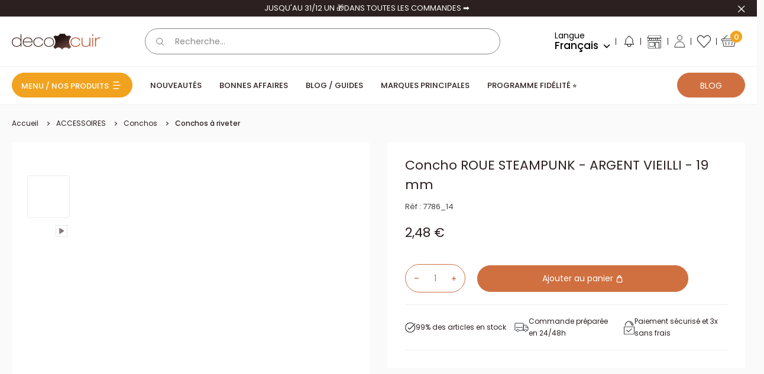

--- FILE ---
content_type: text/html; charset=utf-8
request_url: https://www.decocuir.com/products/concho-roue-steampuck-argent-vieilli-19-mm
body_size: 77563
content:
<!doctype html>
<html class="no-js" lang="fr">
  <head>
    
<script type="text/worker" id="sweworker">onmessage=function(e){postMessage(`window.SwiftOptimize=function(){let e,t=!1;const n=["mouseover","keydown","touchmove","touchstart","wheel"];let i=performance.getEntriesByType("navigation");const o={bubbles:!0,cancelable:!0};let a=[];function r(){window.SwiftObserver.disconnect(),i[0].loadEventEnd>0&&void 0!==document.removeEventListeners&&(document.removeEventListeners("DOMContentLoaded"),document.removeEventListeners("load")),n.forEach((function(e){console.log("deactivate SWE action >>",e),window.removeEventListener(e,r,{passive:!0})})),function(){let e=document.querySelectorAll('script[type="text/swescript"]:not([data-swift-pre-init])'),n=[];e.forEach((function(e){n.push((function(t){!function(e,t){var n=document.createElement("script");n.type="text/javascript",n.async=!1,n.id=e.id||"",Object.assign(n.dataset,e.dataset),e.src?(n.onload=t,n.onerror=t,n.src=e.src,a.push({type:"src",url:e.src})):(n.textContent=e.innerText,a.push({type:"context",context:e.innerText}));f(e),document.body.appendChild(n),e.src||t()}(e,t)}))})),s(n,t?l:c)}()}function s(e,t,n){e[n=n||0]?e[n]((function(){s(e,t,n+1)})):t&&t()}function c(){if(i[0].loadEventEnd<=0)return;d("DOMContentLoaded"),d("readystatechange"),d("load");const e=new UIEvent("resize",Object.assign({view:window,detail:!1},o));window.dispatchEvent(e),document.dispatchEvent(e)}function d(e,t){t=t||o;const n=new Event(e,t);window.dispatchEvent(n),document.dispatchEvent(n)}function l(){const e=new CustomEvent("swiftScriptPreInited",{detail:a});document.dispatchEvent(e)}function u(e){throw new URIError("The script"+e.target.src+" didn't load correctly.")}function p(e){const{url:t,content:n="",dataSet:i,id:o,isAsync:a=!1,isDefer:r=!1,isHeader:s=!1}=e;return new Promise(((e,c)=>{let d=document.createElement("script");d.type="text/javascript",a&&(d.async=!0),!a&&r&&(d.defer=r),o&&(d.id=o),i&&"object"==typeof i&&Object.assign(d.dataset,{...i,swiftPreInit:"preinited"}),t?d.src=t:d.textContent=n,d.dataset.swiftPreInit="preinited",d.onload=()=>e(!0),d.onerror=e=>{u(e),c(!0)},s?document.head.append(d):document.body.append(d),t||e(!0)}))}function f(e,t){t?(e.replaceWith(e.cloneNode(!0)),e.remove()):e.parentNode.removeChild(e)}return{getInstance:function(i){return e||(e=function(e){return t=!!e||!1,n.forEach((function(e){console.log("active SWE action >>",e),window.addEventListener(e,r,{passive:!0})})),n}(i)),e},helper:function(){console.table([["SwiftOptimize.getInstance(isUseCustomEvent)","isUseCustomEvent is option params, if not using createAndDispatchPageLoadEvents, just set params is 'true', if using custom event swiftScriptPreInited, document.addEventListener('swiftScriptPreInited', (e)=>console.log(e.detail)) to listen event"],["SwiftOptimize.dispatchEventManual('DOMContentLoaded')","Fired when the document has been completely loaded and parsed, without waiting for stylesheets, images, and subframes to finish loading."],["SwiftOptimize.dispatchEventManual('readystatechange')","The readystatechange event is fired when the readyState attribute of a document has changed. https://developer.mozilla.org/en-US/docs/Web/API/Document/readystatechange_event"],["SwiftOptimize.dispatchEventManual('load')","Fired when the whole page has loaded, including all dependent resources such as stylesheets images."],["SwiftOptimize.dispatchEventaLL()","dispatch events DOMContentLoaded, readystatechange, load"],["SwiftOptimize.loadScript(setup)","Load script manual with argrument setup is object {url, content = '', dataSet, id, isAsync = false, isDefer = false, isHeader = false} "],["SwiftOptimize.loadStyleUrl(url)","Load style from url, return promise"],["SwiftOptimize.preloadImage(url, hasPriority)","preload link image from url, hasPriority just option, set true if need priority high"],["SwiftOptimize.getTrackingDelay()","Tracking delay script"],["SwiftOptimize.removeNodeScript()","clear node Script to support load manual"],["SwiftOptimize.excuteSwiftPreInit()","excute all script have dataset swift"]]),console.log("More detail at https://developer.mozilla.org/en-US/docs/Web/API/Window#events")},dispatchEventManual:d,dispatchEventaLL:c,loadScript:p,loadStyleUrl:function(e){return new Promise(((t,n)=>{let i=document.createElement("link");i.href=e,i.rel="stylesheet",i.onload=()=>t(!0),i.onerror=e=>{u(e),n(!0)},document.head.append(i)}))},preloadImage:function(e,t){return new Promise((()=>{let n=document.createElement("link");n.href=e,n.rel="preload",t&&(n.fetchPriority="high"),n.as="image",n.onerror=e=>{u(e),rej(!0)},document.head.append(n)}))},getTrackingDelay:function(){return a},removeNodeScript:f,excuteSwiftPreInit:async function(){let e=[];return document.querySelectorAll('script[type="text/swescript"][data-swift-pre-init]:not([data-swift-pre-init="preinited"])').forEach((t=>{e.push(t)})),e.length?await async function(e){return await e.reduce((async function(e,t){let n=await e,i="";const o={...t.dataset},a=t.id;return i=t.src?"preinit is "+await p({url:t.src,dataSet:o,id:a,isDefer:!0})+", url >>> "+t.src:"preinit is "+await p({content:t.textContent,dataSet:o,id:a})+", content >>> "+t.textContent,f(t),n.push(i),n}),Promise.resolve([]))}(e):"not found script"}}}(),window.SwiftOptimize.getInstance();`);};</script>
<script type="text/javascript">var swex = new Worker('data:text/javascript;base64,' + btoa(document.getElementById('sweworker').textContent));(swex.onmessage = function (t) {var e = document.createElement('script');(e.type = 'text/javascript'), (e.textContent = t.data), document.head.appendChild(e);}),swex.postMessage('init');</script>
<script type="text/javascript" data-swe="1">
  (function(){
      function delayScriptByType(node, SwiftPreInit){
          node.type = 'text/swescript';
          if(SwiftPreInit) node.dataset.swiftPreInit = SwiftPreInit;
      }

    window.SwiftObserver = new MutationObserver((mutations) => {
           const tagAllow = ['IMG', 'IFRAME'];
           const scriptTypeAllow = ['application/ld+json', 'application/json'];
           mutations.forEach(({ addedNodes }) => {
                addedNodes.forEach((node) => {
                    const isScript =node.nodeType === 1 && node.tagName === 'SCRIPT',
                      isPreInited = isScript ? (!node.dataset.swiftPreInit || node.dataset.swiftPreInit !== 'preinited') : false ;
                    const mainRuleScript = isScript && !scriptTypeAllow.includes(node.type) && isPreInited;
                   if(!mainRuleScript && !tagAllow.includes(node.tagName) ) return;
      
                   if (mainRuleScript && node.className == 'analytics') delayScriptByType(node);
                   else if (node.innerHTML.includes('asyncLoad')) delayScriptByType(node);
                   else if (node.innerHTML.includes('hotjar')) delayScriptByType(node);
                   else if (node.innerHTML.includes('gtag')) delayScriptByType(node);
                   else if (node.innerHTML.includes('gtm')) delayScriptByType(node);
                   else if (node.src.includes('googlet')) delayScriptByType(node);
                   else if (node.innerHTML.includes('storefront/bars')) delayScriptByType(node);
                   else if (node.src.includes('storefront/bars')) delayScriptByType(node);
                   else if (node.innerHTML.includes('facebook.net')) delayScriptByType(node);
                   else if (node.src.includes('facebook.net')) delayScriptByType(node); 
                                  else if (node.innerHTML.includes('warehouseBoot.js')) delayScriptByType(node);
                    else if (node.src.includes('warehouseBoot.js')) delayScriptByType(node);
                                      else if (node.innerHTML.includes('theme.min.js')) delayScriptByType(node);
                    else if (node.src.includes('theme.min.js')) delayScriptByType(node);
                    else if (node.innerHTML.includes('bundle.min.js')) delayScriptByType(node);
                    else if (node.src.includes('bundle.min.js')) delayScriptByType(node);
                    else if (node.innerHTML.includes('jquery')) delayScriptByType(node);
                    else if (node.src.includes('jquery')) delayScriptByType(node);
                    else if (node.innerHTML.includes('oz-app-swatches')) delayScriptByType(node);
                    else if (node.src.includes('oz-app-swatches')) delayScriptByType(node);
                      
                     else if (node.innerHTML.includes('custom.js')) delayScriptByType(node);
                    else if (node.src.includes('custom.js')) delayScriptByType(node);
                   else if (node.innerHTML.includes('axept')) delayScriptByType(node);
                   else if (node.src.includes('axept')) delayScriptByType(node);
                   else if (node.innerHTML.includes('skeepers')) delayScriptByType(node);
                   else if (node.src.includes('skeepers')) delayScriptByType(node);
                   else if (node.innerHTML.includes('avis-verifies')) delayScriptByType(node);
                   else if (node.src.includes('avis-verifies')) delayScriptByType(node);
                   else if (node.innerHTML.includes('doofinder')) delayScriptByType(node);
                   else if (node.src.includes('doofinder')) delayScriptByType(node);
                   else if (node.innerHTML.includes('pinimg')) delayScriptByType(node);
                   else if (node.src.includes('pinimg')) delayScriptByType(node);
                   else if (node.innerHTML.includes('bat.bing.com')) delayScriptByType(node);
                   else if (node.src.includes('bat.bing.com')) delayScriptByType(node);
                   else if (node.innerHTML.includes('probance')) delayScriptByType(node);
                   else if (node.src.includes('probance')) delayScriptByType(node);
                           else if (node.innerHTML.includes('oxiapps')) delayScriptByType(node);
                   else if (node.src.includes('oxiapps')) delayScriptByType(node);
                           else if (node.innerHTML.includes('smile.io')) delayScriptByType(node);
                   else if (node.src.includes('smile.io')) delayScriptByType(node);
                     
                          else if (node.innerHTML.includes('extensions')) delayScriptByType(node);
                   else if (node.src.includes('extensions')) delayScriptByType(node);
                   else if (node.innerHTML.includes('boomerang')) delayScriptByType(node);
                   else if (node.src.includes('boomerang')) delayScriptByType(node);
                   else if (node.src.includes('shopifycloud')) delayScriptByType(node);
    
                  
                   
                     else if (node.innerHTML.includes('getshogun')) delayScriptByType(node);
                     else if (node.src.includes('getshogun')) delayScriptByType(node);
                     else if (node.id === 'web-pixels-manager-setup') delayScriptByType(node);
                   
                   
                   else if(node.tagName==='IMG'){
                      if(node.tagName==='IMG'){
                        node.loading='lazy';
                      }
                      else if(node.className.includes('image-fit promo-grid__bg-image promo-grid__bg-image--')){
                        SwiftOptimize.preloadImage(node.dataset.src, true);
                      }
                 
                   }
                   else if (node.tagName === 'IFRAME') {
                       node.loading = 'lazy';
                       let lazysrc = node.src;
                       node.setAttribute('lazy-src',lazysrc);
                       node.src = '';
                   }
               });
           });
       });
       const ua = navigator && navigator.userAgent.toString().toLowerCase();
       if (ua.indexOf("chrome") > -1) {
           SwiftObserver.observe(document.documentElement, {
               childList: true,
               subtree: true,
           });
       }
   })();
</script>
    <!-- Start of Booster Apps Seo-0.1--><title>Concho ROUE STEAMPUNK - ARGENT VIEILLI - 19 mm | Deco Cuir</title><meta name="google-site-verification" content="f9KOWN0ulwgC9ohn_DOATtuVyda4Yz5GV7q7em3ccuk" />
<meta name="description" content="Concho ROUE STEAMPUNK - ARGENT VIEILLI - 19mm. Découvrez notre gamme de conchos à riveter sur notre site. Un concho est une décoration que vous pouvez mettre sur vos créations, en cuir, de maroquinerie." /><script type="application/ld+json">
  {
    "@context": "https://schema.org",
    "@type": "WebSite",
    "name": "Deco Cuir",
    "url": "https://www.decocuir.com",
    "potentialAction": {
      "@type": "SearchAction",
      "query-input": "required name=query",
      "target": "https://www.decocuir.com/search?q={query}"
    }
  }
</script><script type="application/ld+json">
  {
    "@context": "https://schema.org",
    "@type": "Product",
    "name": "Concho ROUE STEAMPUNK - ARGENT VIEILLI - 19 mm",
    "brand": {"@type": "Brand","name": "Ivan"},
    "sku": "7786_14",
    "mpn": "3666456083560",
    "description": "CONCHO DÉCORATIF POUR CUIR\n\n\nREMISE SUR QUANTITÉ (tout concho confondu) :\n\n\n\n\nÀ partir de\n3\n5\n10\n30\n\n\nRemise\n5 %\n10 %\n15 %\n20 %\n\n\n\n\n \nDécouvrez nos conchos originaux pour personnaliser vos créations ! Ce concho à riveter représente une roue de style steampunk. \nMatière : ZamacFinition : Argent vieilli\nDiamètre : 19 mmÉpaisseur maxi du concho : 3 mm\nCe concho se fixe grâce à un rivet que vous devez frapper à l'aide d'un maillet en bois.Pour ne pas abîmer la décoration, vous devez mettre une pièce de cuir entre la surface à frapper et le concho.Le rivet n'est pas fourni. Nous vous conseillons d'utiliser un rivet T3. ( En vente sur notre site)\nDiamètre du perçage pour la pose : 3 mmPermet de sertir une épaisseur de cuir comprise entre 2 et 3 mmSi votre cuir est plus fin, mettez une épaisseur supplémentaire pour avoir un serrage optimum du concho.\nRéférence de cet article : 7786_14Fabriqué à Taïwan",
    "url": "https://www.decocuir.com/products/concho-roue-steampuck-argent-vieilli-19-mm","image": "https://www.decocuir.com/cdn/shop/products/Concho-EC_7786_14---1x600_600x.jpg?v=1678103534","itemCondition": "https://schema.org/NewCondition",
    "offers": [{
          "@type": "Offer","price": "2.48","priceCurrency": "EUR",
          "itemCondition": "https://schema.org/NewCondition",
          "url": "https://www.decocuir.com/products/concho-roue-steampuck-argent-vieilli-19-mm?variant=40656663281718",
          "sku": "7786_14",
          "mpn": "3666456083560",
          "availability" : "https://schema.org/InStock",
          "priceValidUntil": "2026-01-17","gtin13": "3666456083560"}]}
</script>
<!-- end of Booster Apps SEO -->

    <meta charset="utf-8">
    <meta
      name="viewport"
      content="width=device-width, initial-scale=1.0, height=device-height, minimum-scale=1.0, maximum-scale=1.0"
    >
    <meta name="theme-color" content="#2c2020">
    <style>
      #smile-ui-lite-launcher-frame-container {z-index: 21474836 !important;}
    </style>
    <style>
      #ShopifyChat {z-index: 21474836 !important;}
    </style>
<link rel="canonical" href="https://www.decocuir.com/products/concho-roue-steampuck-argent-vieilli-19-mm"><link rel="shortcut icon" href="//www.decocuir.com/cdn/shop/files/favicon-decocuir.png?crop=center&height=96&v=1680013821&width=96" type="image/png"><link rel="preload" as="style" href="//www.decocuir.com/cdn/shop/t/144/assets/theme.css?v=26833604526832712571764660711">
    <link rel="preload" as="style" href="//www.decocuir.com/cdn/shop/t/144/assets/style.min.css?v=109188270751802102141764769875">
    <link rel="preload" as="script" href="//www.decocuir.com/cdn/shop/t/144/assets/theme.min.js?v=112623802067880100511731413241">
    <link rel="preload" as="script" href="//www.decocuir.com/cdn/shop/t/144/assets/bundle.min.js?v=97664183449500537511758530300">
    <link rel="preconnect" href="https://cdn.shopify.com">
    <link rel="preconnect" href="https://fonts.shopifycdn.com">
    <link rel="dns-prefetch" href="https://productreviews.shopifycdn.com">
    <link rel="dns-prefetch" href="https://ajax.googleapis.com">
    <link rel="dns-prefetch" href="https://maps.googleapis.com">
    <link rel="dns-prefetch" href="https://maps.gstatic.com">

    <script src="//www.decocuir.com/cdn/shop/t/144/assets/warehouseBoot.js?v=72959513667302749851764336750" defer="defer"></script>
    <meta name="facebook-domain-verification" content="3x6wkz4eny5s84t2tj046bdg02qs5w" /><meta property="og:type" content="product">
  <meta property="og:title" content="Concho ROUE STEAMPUNK - ARGENT VIEILLI - 19 mm"><meta property="og:image" content="http://www.decocuir.com/cdn/shop/products/Concho-EC_7786_14---1x600.jpg?v=1678103534">
    <meta property="og:image:secure_url" content="https://www.decocuir.com/cdn/shop/products/Concho-EC_7786_14---1x600.jpg?v=1678103534">
    <meta property="og:image:width" content="600">
    <meta property="og:image:height" content="600"><meta property="product:price:amount" content="2,48">
  <meta property="product:price:currency" content="EUR"><meta property="og:description" content="Concho ROUE STEAMPUNK - ARGENT VIEILLI - 19mm. Découvrez notre gamme de conchos à riveter sur notre site. Un concho est une décoration que vous pouvez mettre sur vos créations, en cuir, de maroquinerie."><meta property="og:url" content="https://www.decocuir.com/products/concho-roue-steampuck-argent-vieilli-19-mm">
<meta property="og:site_name" content="Deco Cuir"><meta name="twitter:card" content="summary"><meta name="twitter:title" content="Concho ROUE STEAMPUNK - ARGENT VIEILLI - 19 mm">
  <meta name="twitter:description" content="CONCHO DÉCORATIF POUR CUIR REMISE SUR QUANTITÉ (tout concho confondu) : À partir de 3 5 10 30 Remise 5 % 10 % 15 % 20 % Découvrez nos conchos originaux pour personnaliser vos créations ! Ce concho à riveter représente une roue de style steampunk. Matière : ZamacFinition : Argent vieilli Diamètre : 19 mmÉpaisseur maxi du concho : 3 mm Ce concho se fixe grâce à un rivet que vous devez frapper à l&#39;aide d&#39;un maillet en bois.Pour ne pas abîmer la décoration, vous devez mettre une pièce de cuir entre la surface à frapper et le concho.Le rivet n&#39;est pas fourni. Nous vous conseillons d&#39;utiliser un rivet T3. ( En vente sur notre site) Diamètre du perçage pour la pose : 3 mmPermet de sertir une épaisseur de cuir comprise entre 2 et 3 mmSi votre cuir">
  <meta name="twitter:image" content="https://www.decocuir.com/cdn/shop/products/Concho-EC_7786_14---1x600.jpg?crop=center&height=600&v=1678103534&width=600">
    <link rel="preload" href="//www.decocuir.com/cdn/fonts/oswald/oswald_n3.5e1367501ca69370d84b28bb3e29485e5178d388.woff2" as="font" type="font/woff2" crossorigin><link rel="preload" href="//www.decocuir.com/cdn/fonts/poppins/poppins_n4.0ba78fa5af9b0e1a374041b3ceaadf0a43b41362.woff2" as="font" type="font/woff2" crossorigin><style>
  @font-face {
  font-family: Oswald;
  font-weight: 300;
  font-style: normal;
  font-display: swap;
  src: url("//www.decocuir.com/cdn/fonts/oswald/oswald_n3.5e1367501ca69370d84b28bb3e29485e5178d388.woff2") format("woff2"),
       url("//www.decocuir.com/cdn/fonts/oswald/oswald_n3.cfa18f7353e13af9f0069f6d616bed3d258993d6.woff") format("woff");
}

  @font-face {
  font-family: Oswald;
  font-weight: 400;
  font-style: normal;
  font-display: swap;
  src: url("//www.decocuir.com/cdn/fonts/oswald/oswald_n4.7760ed7a63e536050f64bb0607ff70ce07a480bd.woff2") format("woff2"),
       url("//www.decocuir.com/cdn/fonts/oswald/oswald_n4.ae5e497f60fc686568afe76e9ff1872693c533e9.woff") format("woff");
}

  @font-face {
  font-family: Poppins;
  font-weight: 400;
  font-style: normal;
  font-display: swap;
  src: url("//www.decocuir.com/cdn/fonts/poppins/poppins_n4.0ba78fa5af9b0e1a374041b3ceaadf0a43b41362.woff2") format("woff2"),
       url("//www.decocuir.com/cdn/fonts/poppins/poppins_n4.214741a72ff2596839fc9760ee7a770386cf16ca.woff") format("woff");
}

@font-face {
  font-family: Poppins;
  font-weight: 500;
  font-style: normal;
  font-display: swap;
  src: url("//www.decocuir.com/cdn/fonts/poppins/poppins_n5.ad5b4b72b59a00358afc706450c864c3c8323842.woff2") format("woff2"),
       url("//www.decocuir.com/cdn/fonts/poppins/poppins_n5.33757fdf985af2d24b32fcd84c9a09224d4b2c39.woff") format("woff");
}



  @font-face {
  font-family: Poppins;
  font-weight: 700;
  font-style: normal;
  font-display: swap;
  src: url("//www.decocuir.com/cdn/fonts/poppins/poppins_n7.56758dcf284489feb014a026f3727f2f20a54626.woff2") format("woff2"),
       url("//www.decocuir.com/cdn/fonts/poppins/poppins_n7.f34f55d9b3d3205d2cd6f64955ff4b36f0cfd8da.woff") format("woff");
}

  @font-face {
  font-family: Poppins;
  font-weight: 400;
  font-style: italic;
  font-display: swap;
  src: url("//www.decocuir.com/cdn/fonts/poppins/poppins_i4.846ad1e22474f856bd6b81ba4585a60799a9f5d2.woff2") format("woff2"),
       url("//www.decocuir.com/cdn/fonts/poppins/poppins_i4.56b43284e8b52fc64c1fd271f289a39e8477e9ec.woff") format("woff");
}

  @font-face {
  font-family: Poppins;
  font-weight: 700;
  font-style: italic;
  font-display: swap;
  src: url("//www.decocuir.com/cdn/fonts/poppins/poppins_i7.42fd71da11e9d101e1e6c7932199f925f9eea42d.woff2") format("woff2"),
       url("//www.decocuir.com/cdn/fonts/poppins/poppins_i7.ec8499dbd7616004e21155106d13837fff4cf556.woff") format("woff");
}


  :root {
    --default-text-font-size : 15px;
    --base-text-font-size    : 16px;
    --heading-font-family    : Oswald, sans-serif;
    --heading-font-weight    : 300;
    --heading-font-style     : normal;
    --text-font-family       : Poppins, sans-serif;
    --text-font-weight       : 400;
    --text-font-style        : normal;
    --text-font-bolder-weight: 500;
    --text-link-decoration   : underline;

    --input-font-size   : 14px;
    --label-font-size   : 14px;
    --input-color       : #878787;
    --label-color       : #878787;
    --form-border-color : #878787;

    --text-color               : #2c2020;
    --text-color-rgb           : 44, 32, 32;
    --heading-color            : #2c2020;
    --border-color             : #ececec;
    --border-color-rgb         : 236, 236, 236;
    --accent-color             : #2c2020;
    --accent-color-rgb         : 44, 32, 32;
    --link-color               : #f1a31f;
    --link-color-hover         : #b8780c;
    --background               : #fafafa;
    --secondary-background     : #ffffff;
    --secondary-background-rgb : 255, 255, 255;
    --accent-background        : rgba(44, 32, 32, 0.08);

    --input-background: #ffffff;

    --error-color       : #ff0000;
    --error-background  : rgba(255, 0, 0, 0.07);
    --success-color     : #00aa00;
    --success-background: rgba(0, 170, 0, 0.11);
    --skeleton: #d7d7d7;

    --loading--background: 0, 0, 0, 0.1;

    --color-white: #ffffff;
    --color-black: #000000;
    --color-white-rgb: 255,255,255;
    --color-black-rgb: 0, 0, 0;
    --color-gray: #878787;
    --color-raw-sienna: #d07040;
    --color-ecru-white: #faf9f1;
    --color-dusty-gray: #979797;
    --color-congo-brown: #593935;
    --color-gallery: #f0efef;
    --color-alabaster: #f7f7f7;

    --swiper-navigation-color: #979797;

    --show-more-button-color: #6C3F31;
    --account-border-color: #E3E3E3;
    --mm-ocd-width: 100% !important;
    --mm-ocd-max-width: 543px !important;
    /*
    Primary button
    */

    /* Default */
    --primary-button-background: 208, 112, 64;
    --primary-button-border: 208, 112, 64;
    --primary-button-text-color: 255, 255, 255;

    /* Hover */
    --primary-button-background-hover: 255, 255, 255;
    --primary-button-border-hover: 208, 112, 64;
    --primary-button-text-color-hover: 44, 32, 32;

    /* Active */
    --primary-button-background-pressed: 44, 32, 32;
    --primary-button-border-pressed: 44, 32, 32;
    --primary-button-text-color-pressed: 255, 255, 255;

    /* Disabled */
    --primary-button-background-disabled: 151, 151, 151;
    --primary-button-border-disabled: 151, 151, 151;
    --primary-button-text-color-disabled: 44, 32, 32;

    /* Focus */
    --primary-button-background-focus: 208, 112, 64;
    --primary-button-border-focus: 208, 112, 64;
    --primary-button-text-color-focus: 255, 255, 255;
    --primary-button-outline-color-focus: 44, 32, 32;

    /*
    Secondary button
    */

    /* Default */
    --secondary-button-background: 255, 255, 255;
    --secondary-button-border: 255, 255, 255;
    --secondary-button-text-color: 44, 32, 32;

    /* Hover */
    --secondary-button-background-hover: 255, 255, 255;
    --secondary-button-border-hover: 208, 112, 64;
    --secondary-button-text-color-hover: 44, 32, 32;

    /* Active */
    --secondary-button-background-pressed: 44, 32, 32;
    --secondary-button-border-pressed: 44, 32, 32;
    --secondary-button-text-color-pressed: 255, 255, 255;

    /* Disabled */
    --secondary-button-background-disabled: 151, 151, 151;
    --secondary-button-border-disabled: 151, 151, 151;
    --secondary-button-text-color-disabled: 44, 32, 32;

    /* Focus */
    --secondary-button-background-focus: 255, 255, 255;
    --secondary-button-border-focus: 255, 255, 255;
    --secondary-button-text-color-focus: 44, 32, 32;
    --secondary-button-outline-color-focus: 44, 32, 32;

    /*
    Ternary button
    */

    /* Default */
    --ternary-button-background: 241, 163, 31;
    --ternary-button-border: 241, 163, 31;
    --ternary-button-text-color: 44, 32, 32;

    /* Hover */
    --ternary-button-background-hover: 255, 255, 255;
    --ternary-button-border-hover: 241, 163, 31;
    --ternary-button-text-color-hover: 44, 32, 32;

    /* Active */
    --ternary-button-background-pressed: 44, 32, 32;
    --ternary-button-border-pressed: 44, 32, 32;
    --ternary-button-text-color-pressed: 255, 255, 255;

    /* Disabled */
    --ternary-button-background-disabled: 151, 151, 151;
    --ternary-button-border-disabled: 151, 151, 151;
    --ternary-button-text-color-disabled: 44, 32, 32;

    /* Focus */
    --ternary-button-background-focus: 241, 163, 31;
    --ternary-button-border-focus: 241, 163, 31;
    --ternary-button-text-color-focus: 255, 255, 255;
    --ternary-button-outline-color-focus: 44, 32, 32;


    --header-background             : #ffffff;
    --header-text-color             : #000000;
    --header-icons-color            : #000000;
    --header-light-text-color       : #878787;
    --header-border-color           : rgba(135, 135, 135, 0.3);
    --header-accent-color           : #f1a41e;
    --header-accent-secondary-color : #D07040;

    --footer-background-color:    #ffffff;
    --footer-heading-text-color:  #2c2020;
    --footer-body-text-color:     #2c2020;
    --footer-body-text-color-rgb: 44, 32, 32;
    --footer-accent-color:        #f1a31f;
    --footer-accent-color-rgb:    241, 163, 31;
    --footer-border:              8px solid var(--footer-body-text-color);

    --flickity-arrow-color: #b9b9b9;--product-on-sale-accent           : #f1a31f;
    --product-on-sale-accent-rgb       : 241, 163, 31;
    --product-on-sale-color            : #ffffff;
    --product-in-stock-color           : #008a00;
    --product-low-stock-color          : #ee0000;
    --product-sold-out-color           : #8a9297;
    --product-custom-label-1-background: #f1a31f;
    --product-custom-label-1-color     : #ffffff;
    --product-custom-label-2-background: #2c453e;
    --product-custom-label-2-color     : #ffffff;
    --product-custom-label-3-background: #9c4d51;
    --product-custom-label-3-color     : #ffffff;
    --product-custom-label-4-background: #ffffff;
    --product-custom-label-4-color     : #000000;
    --product-review-star-color        : #000000;

    --mobile-container-gutter : 10px;
    --desktop-container-gutter: 20px;

    /* Shopify related variables */
    --payment-terms-background-color: #fafafa;
  }
</style>

<script>
  // IE11 does not have support for CSS variables, so we have to polyfill them
  if (!(((window || {}).CSS || {}).supports && window.CSS.supports('(--a: 0)'))) {
    const script = document.createElement('script');
    script.type = 'text/javascript';
    script.src = 'https://cdn.jsdelivr.net/npm/css-vars-ponyfill@2';
    script.onload = function () {
      cssVars({});
    };

    document.getElementsByTagName('head')[0].appendChild(script);
  }
</script>


    <script>window.performance && window.performance.mark && window.performance.mark('shopify.content_for_header.start');</script><meta name="google-site-verification" content="Drj9nkanw2ky-YC0oQV9EvxrAsiZUMfZWpL2j_Qyck4">
<meta name="facebook-domain-verification" content="24mc980ubeg4w6sl41a3czc0cmmqzb">
<meta name="facebook-domain-verification" content="24mc980ubeg4w6sl41a3czc0cmmqzb">
<meta id="shopify-digital-wallet" name="shopify-digital-wallet" content="/56982503478/digital_wallets/dialog">
<meta name="shopify-checkout-api-token" content="efc6b5e31280b097149b154c98ac30e8">
<meta id="in-context-paypal-metadata" data-shop-id="56982503478" data-venmo-supported="false" data-environment="production" data-locale="fr_FR" data-paypal-v4="true" data-currency="EUR">
<link rel="alternate" hreflang="x-default" href="https://www.decocuir.com/products/concho-roue-steampuck-argent-vieilli-19-mm">
<link rel="alternate" hreflang="fr-FR" href="https://www.decocuir.com/products/concho-roue-steampuck-argent-vieilli-19-mm">
<link rel="alternate" hreflang="en-FR" href="https://www.decocuir.com/en/products/concho-roue-steampuck-argent-vieilli-19-mm">
<link rel="alternate" hreflang="de-FR" href="https://www.decocuir.com/de/products/concho-roue-steampuck-argent-vieilli-19-mm">
<link rel="alternate" type="application/json+oembed" href="https://www.decocuir.com/products/concho-roue-steampuck-argent-vieilli-19-mm.oembed">
<script async="async" src="/checkouts/internal/preloads.js?locale=fr-FR"></script>
<script id="shopify-features" type="application/json">{"accessToken":"efc6b5e31280b097149b154c98ac30e8","betas":["rich-media-storefront-analytics"],"domain":"www.decocuir.com","predictiveSearch":true,"shopId":56982503478,"locale":"fr"}</script>
<script>var Shopify = Shopify || {};
Shopify.shop = "decocuir.myshopify.com";
Shopify.locale = "fr";
Shopify.currency = {"active":"EUR","rate":"1.0"};
Shopify.country = "FR";
Shopify.theme = {"name":"PROD V2","id":174850179413,"schema_name":"Warehouse","schema_version":"2.8.4","theme_store_id":null,"role":"main"};
Shopify.theme.handle = "null";
Shopify.theme.style = {"id":null,"handle":null};
Shopify.cdnHost = "www.decocuir.com/cdn";
Shopify.routes = Shopify.routes || {};
Shopify.routes.root = "/";</script>
<script type="module">!function(o){(o.Shopify=o.Shopify||{}).modules=!0}(window);</script>
<script>!function(o){function n(){var o=[];function n(){o.push(Array.prototype.slice.apply(arguments))}return n.q=o,n}var t=o.Shopify=o.Shopify||{};t.loadFeatures=n(),t.autoloadFeatures=n()}(window);</script>
<script id="shop-js-analytics" type="application/json">{"pageType":"product"}</script>
<script defer="defer" async type="module" src="//www.decocuir.com/cdn/shopifycloud/shop-js/modules/v2/client.init-shop-cart-sync_4pd76__2.fr.esm.js"></script>
<script defer="defer" async type="module" src="//www.decocuir.com/cdn/shopifycloud/shop-js/modules/v2/chunk.common_CDj_h82W.esm.js"></script>
<script type="module">
  await import("//www.decocuir.com/cdn/shopifycloud/shop-js/modules/v2/client.init-shop-cart-sync_4pd76__2.fr.esm.js");
await import("//www.decocuir.com/cdn/shopifycloud/shop-js/modules/v2/chunk.common_CDj_h82W.esm.js");

  window.Shopify.SignInWithShop?.initShopCartSync?.({"fedCMEnabled":true,"windoidEnabled":true});

</script>
<script>(function() {
  var isLoaded = false;
  function asyncLoad() {
    if (isLoaded) return;
    isLoaded = true;
    var urls = ["https:\/\/assets.smartwishlist.webmarked.net\/static\/v6\/smartwishlist.js?shop=decocuir.myshopify.com","https:\/\/d1564fddzjmdj5.cloudfront.net\/initializercolissimo.js?app_name=happycolissimo\u0026cloud=d1564fddzjmdj5.cloudfront.net\u0026shop=decocuir.myshopify.com","https:\/\/shopwebapp.dpd.fr\/shopify\/js\/dpd_maps.js?shop=decocuir.myshopify.com","https:\/\/cdn.nfcube.com\/instafeed-6aa0cbfdbdc468ef8c0c0fc72ec75680.js?shop=decocuir.myshopify.com","https:\/\/wisepops.net\/loader.js?v=3\u0026h=FtmV4g88cL\u0026shop=decocuir.myshopify.com","https:\/\/customer-first-focus.b-cdn.net\/cffPCLoader_min.js?shop=decocuir.myshopify.com"];
    for (var i = 0; i < urls.length; i++) {
      var s = document.createElement('script');
      s.type = 'text/javascript';
      s.async = true;
      s.src = urls[i];
      var x = document.getElementsByTagName('script')[0];
      x.parentNode.insertBefore(s, x);
    }
  };
  if(window.attachEvent) {
    window.attachEvent('onload', asyncLoad);
  } else {
    window.addEventListener('load', asyncLoad, false);
  }
})();</script>
<script id="__st">var __st={"a":56982503478,"offset":3600,"reqid":"70b8536a-ce09-4dba-bc20-32ccad372e0d-1766021165","pageurl":"www.decocuir.com\/products\/concho-roue-steampuck-argent-vieilli-19-mm","u":"720d3bfccbd6","p":"product","rtyp":"product","rid":6918419349558};</script>
<script>window.ShopifyPaypalV4VisibilityTracking = true;</script>
<script id="captcha-bootstrap">!function(){'use strict';const t='contact',e='account',n='new_comment',o=[[t,t],['blogs',n],['comments',n],[t,'customer']],c=[[e,'customer_login'],[e,'guest_login'],[e,'recover_customer_password'],[e,'create_customer']],r=t=>t.map((([t,e])=>`form[action*='/${t}']:not([data-nocaptcha='true']) input[name='form_type'][value='${e}']`)).join(','),a=t=>()=>t?[...document.querySelectorAll(t)].map((t=>t.form)):[];function s(){const t=[...o],e=r(t);return a(e)}const i='password',u='form_key',d=['recaptcha-v3-token','g-recaptcha-response','h-captcha-response',i],f=()=>{try{return window.sessionStorage}catch{return}},m='__shopify_v',_=t=>t.elements[u];function p(t,e,n=!1){try{const o=window.sessionStorage,c=JSON.parse(o.getItem(e)),{data:r}=function(t){const{data:e,action:n}=t;return t[m]||n?{data:e,action:n}:{data:t,action:n}}(c);for(const[e,n]of Object.entries(r))t.elements[e]&&(t.elements[e].value=n);n&&o.removeItem(e)}catch(o){console.error('form repopulation failed',{error:o})}}const l='form_type',E='cptcha';function T(t){t.dataset[E]=!0}const w=window,h=w.document,L='Shopify',v='ce_forms',y='captcha';let A=!1;((t,e)=>{const n=(g='f06e6c50-85a8-45c8-87d0-21a2b65856fe',I='https://cdn.shopify.com/shopifycloud/storefront-forms-hcaptcha/ce_storefront_forms_captcha_hcaptcha.v1.5.2.iife.js',D={infoText:'Protégé par hCaptcha',privacyText:'Confidentialité',termsText:'Conditions'},(t,e,n)=>{const o=w[L][v],c=o.bindForm;if(c)return c(t,g,e,D).then(n);var r;o.q.push([[t,g,e,D],n]),r=I,A||(h.body.append(Object.assign(h.createElement('script'),{id:'captcha-provider',async:!0,src:r})),A=!0)});var g,I,D;w[L]=w[L]||{},w[L][v]=w[L][v]||{},w[L][v].q=[],w[L][y]=w[L][y]||{},w[L][y].protect=function(t,e){n(t,void 0,e),T(t)},Object.freeze(w[L][y]),function(t,e,n,w,h,L){const[v,y,A,g]=function(t,e,n){const i=e?o:[],u=t?c:[],d=[...i,...u],f=r(d),m=r(i),_=r(d.filter((([t,e])=>n.includes(e))));return[a(f),a(m),a(_),s()]}(w,h,L),I=t=>{const e=t.target;return e instanceof HTMLFormElement?e:e&&e.form},D=t=>v().includes(t);t.addEventListener('submit',(t=>{const e=I(t);if(!e)return;const n=D(e)&&!e.dataset.hcaptchaBound&&!e.dataset.recaptchaBound,o=_(e),c=g().includes(e)&&(!o||!o.value);(n||c)&&t.preventDefault(),c&&!n&&(function(t){try{if(!f())return;!function(t){const e=f();if(!e)return;const n=_(t);if(!n)return;const o=n.value;o&&e.removeItem(o)}(t);const e=Array.from(Array(32),(()=>Math.random().toString(36)[2])).join('');!function(t,e){_(t)||t.append(Object.assign(document.createElement('input'),{type:'hidden',name:u})),t.elements[u].value=e}(t,e),function(t,e){const n=f();if(!n)return;const o=[...t.querySelectorAll(`input[type='${i}']`)].map((({name:t})=>t)),c=[...d,...o],r={};for(const[a,s]of new FormData(t).entries())c.includes(a)||(r[a]=s);n.setItem(e,JSON.stringify({[m]:1,action:t.action,data:r}))}(t,e)}catch(e){console.error('failed to persist form',e)}}(e),e.submit())}));const S=(t,e)=>{t&&!t.dataset[E]&&(n(t,e.some((e=>e===t))),T(t))};for(const o of['focusin','change'])t.addEventListener(o,(t=>{const e=I(t);D(e)&&S(e,y())}));const B=e.get('form_key'),M=e.get(l),P=B&&M;t.addEventListener('DOMContentLoaded',(()=>{const t=y();if(P)for(const e of t)e.elements[l].value===M&&p(e,B);[...new Set([...A(),...v().filter((t=>'true'===t.dataset.shopifyCaptcha))])].forEach((e=>S(e,t)))}))}(h,new URLSearchParams(w.location.search),n,t,e,['guest_login'])})(!1,!0)}();</script>
<script integrity="sha256-52AcMU7V7pcBOXWImdc/TAGTFKeNjmkeM1Pvks/DTgc=" data-source-attribution="shopify.loadfeatures" defer="defer" src="//www.decocuir.com/cdn/shopifycloud/storefront/assets/storefront/load_feature-81c60534.js" crossorigin="anonymous"></script>
<script data-source-attribution="shopify.dynamic_checkout.dynamic.init">var Shopify=Shopify||{};Shopify.PaymentButton=Shopify.PaymentButton||{isStorefrontPortableWallets:!0,init:function(){window.Shopify.PaymentButton.init=function(){};var t=document.createElement("script");t.src="https://www.decocuir.com/cdn/shopifycloud/portable-wallets/latest/portable-wallets.fr.js",t.type="module",document.head.appendChild(t)}};
</script>
<script data-source-attribution="shopify.dynamic_checkout.buyer_consent">
  function portableWalletsHideBuyerConsent(e){var t=document.getElementById("shopify-buyer-consent"),n=document.getElementById("shopify-subscription-policy-button");t&&n&&(t.classList.add("hidden"),t.setAttribute("aria-hidden","true"),n.removeEventListener("click",e))}function portableWalletsShowBuyerConsent(e){var t=document.getElementById("shopify-buyer-consent"),n=document.getElementById("shopify-subscription-policy-button");t&&n&&(t.classList.remove("hidden"),t.removeAttribute("aria-hidden"),n.addEventListener("click",e))}window.Shopify?.PaymentButton&&(window.Shopify.PaymentButton.hideBuyerConsent=portableWalletsHideBuyerConsent,window.Shopify.PaymentButton.showBuyerConsent=portableWalletsShowBuyerConsent);
</script>
<script data-source-attribution="shopify.dynamic_checkout.cart.bootstrap">document.addEventListener("DOMContentLoaded",(function(){function t(){return document.querySelector("shopify-accelerated-checkout-cart, shopify-accelerated-checkout")}if(t())Shopify.PaymentButton.init();else{new MutationObserver((function(e,n){t()&&(Shopify.PaymentButton.init(),n.disconnect())})).observe(document.body,{childList:!0,subtree:!0})}}));
</script>
<link id="shopify-accelerated-checkout-styles" rel="stylesheet" media="screen" href="https://www.decocuir.com/cdn/shopifycloud/portable-wallets/latest/accelerated-checkout-backwards-compat.css" crossorigin="anonymous">
<style id="shopify-accelerated-checkout-cart">
        #shopify-buyer-consent {
  margin-top: 1em;
  display: inline-block;
  width: 100%;
}

#shopify-buyer-consent.hidden {
  display: none;
}

#shopify-subscription-policy-button {
  background: none;
  border: none;
  padding: 0;
  text-decoration: underline;
  font-size: inherit;
  cursor: pointer;
}

#shopify-subscription-policy-button::before {
  box-shadow: none;
}

      </style>

<script>window.performance && window.performance.mark && window.performance.mark('shopify.content_for_header.end');</script>

    
      <link rel="stylesheet" href="//www.decocuir.com/cdn/shop/t/144/assets/swatches.css?v=179031947214906167291731413239">
    

    <link rel="stylesheet" href="//www.decocuir.com/cdn/shop/t/144/assets/theme.css?v=26833604526832712571764660711">
    <link rel="stylesheet" href="//www.decocuir.com/cdn/shop/t/144/assets/style.min.css?v=109188270751802102141764769875">

    
  <script type="application/ld+json">
  {
    "@context": "https://schema.org",
    "@type": "Product",
    "productID": 6918419349558,
    "offers": [{
          "@type": "Offer",
          "name": "Default Title",
          "availability":"https://schema.org/InStock",
          "price": 2.48,
          "priceCurrency": "EUR",
          "priceValidUntil": "2025-12-28","sku": "7786_14",
            "gtin13": "3666456083560",
          "url": "/products/concho-roue-steampuck-argent-vieilli-19-mm?variant=40656663281718"
        }
],"brand": {
      "@type": "Brand",
      "name": "Ivan"
    },
    "name": "Concho ROUE STEAMPUNK - ARGENT VIEILLI - 19 mm",
    "description": "CONCHO DÉCORATIF POUR CUIR\n\n\nREMISE SUR QUANTITÉ (tout concho confondu) :\n\n\n\n\nÀ partir de\n3\n5\n10\n30\n\n\nRemise\n5 %\n10 %\n15 %\n20 %\n\n\n\n\n \nDécouvrez nos conchos originaux pour personnaliser vos créations ! Ce concho à riveter représente une roue de style steampunk. \nMatière : ZamacFinition : Argent vieilli\nDiamètre : 19 mmÉpaisseur maxi du concho : 3 mm\nCe concho se fixe grâce à un rivet que vous devez frapper à l'aide d'un maillet en bois.Pour ne pas abîmer la décoration, vous devez mettre une pièce de cuir entre la surface à frapper et le concho.Le rivet n'est pas fourni. Nous vous conseillons d'utiliser un rivet T3. ( En vente sur notre site)\nDiamètre du perçage pour la pose : 3 mmPermet de sertir une épaisseur de cuir comprise entre 2 et 3 mmSi votre cuir est plus fin, mettez une épaisseur supplémentaire pour avoir un serrage optimum du concho.\nRéférence de cet article : 7786_14Fabriqué à Taïwan",
    "category": "Accessoires",
    "url": "/products/concho-roue-steampuck-argent-vieilli-19-mm",
    "sku": "7786_14",
    "image": {
      "@type": "ImageObject",
      "url": "https://www.decocuir.com/cdn/shop/products/Concho-EC_7786_14---1x600.jpg?v=1678103534&width=1024",
      "image": "https://www.decocuir.com/cdn/shop/products/Concho-EC_7786_14---1x600.jpg?v=1678103534&width=1024",
      "name": "Concho EC_7786_14 - 1x600.jpg",
      "width": "1024",
      "height": "1024"
    }
  }
  </script>



  <script type="application/ld+json">
  {
    "@context": "https://schema.org",
    "@type": "BreadcrumbList",
  "itemListElement": [{
      "@type": "ListItem",
      "position": 1,
      "name": "Accueil",
      "item": "https://www.decocuir.com"
    },{
          "@type": "ListItem",
          "position": 2,
          "name": "Concho ROUE STEAMPUNK - ARGENT VIEILLI - 19 mm",
          "item": "https://www.decocuir.com/products/concho-roue-steampuck-argent-vieilli-19-mm"
        }]
  }
  </script>



    <script type="text/javascript">
      (function(c,l,a,r,i,t,y){ c[a]=c[a]||function(){(c[a].q=c[a].q||[]).push(arguments)}; t=l.createElement(r);t.async=1;t.src="https://www.clarity.ms/tag/"+i; y=l.getElementsByTagName(r)[0];y.parentNode.insertBefore(t,y); })(window, document, "clarity", "script", "ncat1csuyg")
    </script>

    <script>
      // This allows to expose several variables to the global scope, to be used in scripts
      window.theme = {
        tracking: {
          gtm_track_newsletter_sign_up: true,
          gtm_track_account_registration: true
        },
        shop: {
          id: 56982503478,
          locale: 'fr_FR'
        },
        customer: {
          id: null,
          firstName: null,
          lastName: null,
        },
        pageType: "product",
        cartCount: 0,
        moneyFormat: "{{amount_with_comma_separator}} €",
        moneyWithCurrencyFormat: "€{{amount_with_comma_separator}} EUR",
        currencyCodeEnabled: false,
        showDiscount: true,
        discountMode: "percentage",
        searchMode: "product,article,page",
        searchUnavailableProducts: "show",
        cartType: "drawer",
        show_taxes_included: false
      };

      window.routes = {
        rootUrl: "\/",
        rootUrlWithoutSlash: '',
        cartUrl: "\/cart",
        cartAddUrl: "\/cart\/add",
        cartChangeUrl: "\/cart\/change",
        searchUrl: "\/search",
        productRecommendationsUrl: "\/recommendations\/products",
        accountAddressesUrl: "\/account\/addresses"
      };

      window.icons = {
        cart: `<svg class="icon icon--product-cart " width="9" height="11" viewBox="0 0 9 11" fill="none" role="presentation">
      <path fill-rule="evenodd" clip-rule="evenodd" d="M4.17099 1.31304C3.83853 1.31338 3.5198 1.44571 3.28476 1.68105C3.04965 1.91631 2.91744 2.23533 2.9171 2.56811V3.10529C3.70557 3.10469 4.63694 3.10469 5.42499 3.10442V2.56811H5.42506C5.42466 2.23533 5.29237 1.91631 5.05726 1.68098C4.82214 1.44571 4.50337 1.31338 4.17089 1.31304H4.17099ZM1.8737 3.40409C1.79144 3.40422 1.71204 3.43435 1.65028 3.48883C1.58859 3.54324 1.54879 3.61829 1.5383 3.69997L0.887709 8.80054C0.859794 9.03321 0.932256 9.2668 1.08696 9.44264C1.24168 9.61848 1.46397 9.72002 1.69808 9.72169H6.64394C6.87804 9.72002 7.10034 9.6185 7.25506 9.44264C7.40978 9.2668 7.48229 9.03319 7.45431 8.80054L6.80406 3.69997C6.69669 3.22068 6.12436 3.45809 5.72432 3.40376V4.3997L5.72425 4.39977C5.72425 4.48244 5.65735 4.54948 5.57468 4.54948C5.49208 4.54948 5.42511 4.48244 5.42511 4.39977V3.40383C4.63691 3.40383 3.7056 3.4041 2.91722 3.4047V4.39977C2.91722 4.48244 2.85024 4.54948 2.76764 4.54948C2.68504 4.54948 2.61807 4.48244 2.61807 4.39977V3.4047C2.33995 3.40436 2.08668 3.40436 1.87374 3.4041L1.8737 3.40409ZM6.64401 10.0211H1.69814C1.37756 10.021 1.07246 9.88299 0.860597 9.64211C0.648715 9.4013 0.550492 9.08095 0.590971 8.76261L1.24156 3.66204C1.35221 2.97188 2.06174 3.11237 2.6181 3.10529V2.56811C2.61891 2.01316 2.91505 1.50079 3.39529 1.22355C3.87553 0.946316 4.46701 0.946316 4.94719 1.22355C5.42743 1.50079 5.72364 2.01316 5.72444 2.56811V3.10442C6.28021 3.11171 6.99001 2.97154 7.10099 3.66211L7.7513 8.76268L7.75123 8.76254C7.78937 9.08042 7.69034 9.39951 7.47899 9.63978C7.26759 9.88006 6.96389 10.0188 6.64404 10.0212L6.64401 10.0211Z" fill="currentColor"/>
      <path d="M4.17099 1.31304L4.1713 1.61304L4.17099 1.01304V1.31304ZM3.28476 1.68105L3.49696 1.89311L3.49702 1.89305L3.28476 1.68105ZM2.9171 2.56811L2.6171 2.5678V2.56811H2.9171ZM2.9171 3.10529H2.6171V3.40552L2.91733 3.40529L2.9171 3.10529ZM5.42499 3.10442L5.42509 3.40442L5.72499 3.40431V3.10442H5.42499ZM5.42499 2.56811V2.26811H5.12499V2.56811H5.42499ZM5.42506 2.56811V2.86811H5.72541L5.72505 2.56776L5.42506 2.56811ZM5.05726 1.68098L5.26949 1.46895L5.26946 1.46892L5.05726 1.68098ZM4.17089 1.31304V1.01304L4.17058 1.61304L4.17089 1.31304ZM1.8737 3.40409L2.00802 3.13584L1.94438 3.10397L1.8732 3.10409L1.8737 3.40409ZM1.65028 3.48883L1.84872 3.71383L1.84873 3.71381L1.65028 3.48883ZM1.5383 3.69997L1.24074 3.66174L1.24071 3.66202L1.5383 3.69997ZM0.887709 8.80054L0.590112 8.76258L0.589845 8.76481L0.887709 8.80054ZM1.08696 9.44264L0.86172 9.6408L0.861731 9.64081L1.08696 9.44264ZM1.69808 9.72169L1.69593 10.0217H1.69808V9.72169ZM6.64394 9.72169V10.0217L6.64609 10.0217L6.64394 9.72169ZM7.25506 9.44264L7.02983 9.24447L7.02982 9.24448L7.25506 9.44264ZM7.45431 8.80054L7.75217 8.76472L7.7519 8.76261L7.45431 8.80054ZM6.80406 3.69997L7.10165 3.66203L7.09988 3.6481L7.09681 3.63439L6.80406 3.69997ZM5.72432 3.40376L5.76469 3.10649L5.42432 3.06027V3.40376H5.72432ZM5.72432 4.3997L5.93666 4.61163L6.02432 4.5238V4.3997H5.72432ZM5.72425 4.39977L5.51192 4.18783L5.42425 4.27567V4.39977H5.72425ZM5.42511 3.40383H5.72511V3.10383H5.42511V3.40383ZM2.91722 3.4047L2.91699 3.1047L2.61722 3.10493V3.4047H2.91722ZM2.61807 3.4047H2.91807V3.10507L2.61844 3.1047L2.61807 3.4047ZM1.87374 3.4041L1.73941 3.67235L1.80265 3.70402L1.87337 3.7041L1.87374 3.4041ZM6.64401 10.0211L6.77499 9.75124L6.71296 9.72114H6.64401V10.0211ZM1.69814 10.0211L1.69802 10.3211H1.69814V10.0211ZM0.860597 9.64211L1.08586 9.44398L1.08583 9.44394L0.860597 9.64211ZM0.590971 8.76261L0.293382 8.72465L0.293367 8.72477L0.590971 8.76261ZM1.24156 3.66204L0.945189 3.61452L0.94397 3.62408L1.24156 3.66204ZM2.6181 3.10529L2.62192 3.40526L2.9181 3.40149V3.10529H2.6181ZM2.6181 2.56811L2.3181 2.56768V2.56811H2.6181ZM4.94719 1.22355L4.79718 1.48336L4.7972 1.48337L4.94719 1.22355ZM5.72444 2.56811H6.02444L6.02444 2.56768L5.72444 2.56811ZM5.72444 3.10442H5.42444V3.40051L5.72051 3.40439L5.72444 3.10442ZM7.10099 3.66211L7.39874 3.62415L7.39719 3.61451L7.10099 3.66211ZM7.7513 8.76268L7.48292 8.89674L8.04889 8.72474L7.7513 8.76268ZM7.75123 8.76254L8.01961 8.62848L7.45337 8.79828L7.75123 8.76254ZM7.47899 9.63978L7.70422 9.83795L7.70425 9.83792L7.47899 9.63978ZM6.64404 10.0212L6.51306 10.2911L6.57613 10.3217L6.64624 10.3211L6.64404 10.0212ZM4.17068 1.01304C3.75867 1.01346 3.36372 1.17746 3.0725 1.46905L3.49702 1.89305C3.67589 1.71396 3.91838 1.6133 4.1713 1.61304L4.17068 1.01304ZM3.07256 1.46898C2.78126 1.76047 2.61752 2.15566 2.6171 2.5678L3.2171 2.56842C3.21736 2.315 3.31803 2.07215 3.49696 1.89311L3.07256 1.46898ZM2.6171 2.56811V3.10529H3.2171V2.56811H2.6171ZM2.91733 3.40529C3.70572 3.40469 4.63688 3.40469 5.42509 3.40442L5.42488 2.80442C4.63701 2.80469 3.70541 2.80469 2.91687 2.80529L2.91733 3.40529ZM5.72499 3.10442V2.56811H5.12499V3.10442H5.72499ZM5.42499 2.86811H5.42506V2.26811H5.42499V2.86811ZM5.72505 2.56776C5.72457 2.15559 5.56072 1.76045 5.26949 1.46895L4.84502 1.89301C5.02402 2.07218 5.12476 2.31508 5.12506 2.56847L5.72505 2.56776ZM5.26946 1.46892C4.97818 1.17745 4.58321 1.01346 4.1712 1.01304L4.17058 1.61304C4.42353 1.6133 4.6661 1.71398 4.84506 1.89304L5.26946 1.46892ZM4.17089 1.61304H4.17099V1.01304H4.17089V1.61304ZM1.8732 3.10409C1.71789 3.10434 1.56816 3.16124 1.45183 3.26385L1.84873 3.71381C1.85593 3.70747 1.865 3.7041 1.8742 3.70409L1.8732 3.10409ZM1.45184 3.26384C1.33545 3.36649 1.2605 3.50796 1.24074 3.66174L1.83585 3.73821C1.83708 3.72862 1.84172 3.72 1.84872 3.71383L1.45184 3.26384ZM1.24071 3.66202L0.59012 8.76259L1.1853 8.8385L1.83589 3.73793L1.24071 3.66202ZM0.589845 8.76481C0.551773 9.08213 0.650581 9.40081 0.86172 9.6408L1.3122 9.24448C1.21393 9.13279 1.16782 8.98428 1.18557 8.83628L0.589845 8.76481ZM0.861731 9.64081C1.07286 9.88076 1.37627 10.0194 1.69593 10.0217L1.70022 9.4217C1.55167 9.42064 1.4105 9.3562 1.31219 9.24447L0.861731 9.64081ZM1.69808 10.0217H6.64394V9.42169H1.69808V10.0217ZM6.64609 10.0217C6.96573 10.0194 7.26916 9.88079 7.48029 9.6408L7.02982 9.24448C6.93152 9.35621 6.79036 9.42064 6.64179 9.4217L6.64609 10.0217ZM7.48028 9.64081C7.69142 9.40085 7.79034 9.08214 7.75216 8.76472L7.15645 8.83637C7.17424 8.98425 7.12813 9.13274 7.02983 9.24447L7.48028 9.64081ZM7.7519 8.76261L7.10165 3.66203L6.50647 3.73791L7.15672 8.83848L7.7519 8.76261ZM7.09681 3.63439C7.05476 3.4467 6.95657 3.29747 6.80313 3.20338C6.66301 3.11746 6.50754 3.09707 6.38462 3.09269C6.26209 3.08833 6.12852 3.09972 6.02757 3.10617C5.91535 3.11334 5.83175 3.1156 5.76469 3.10649L5.68395 3.70103C5.81692 3.71909 5.95487 3.71204 6.06582 3.70495C6.18806 3.69714 6.27929 3.68932 6.36327 3.69231C6.44685 3.69529 6.4796 3.70881 6.48949 3.71488C6.49197 3.7164 6.49293 3.71725 6.49475 3.71994C6.49715 3.72349 6.50472 3.7361 6.51132 3.76555L7.09681 3.63439ZM5.42432 3.40376V4.3997H6.02432V3.40376H5.42432ZM5.51199 4.18777L5.51192 4.18783L5.93659 4.6117L5.93666 4.61163L5.51199 4.18777ZM5.42425 4.39977C5.42425 4.31711 5.49131 4.24948 5.57468 4.24948V4.84948C5.82339 4.84948 6.02425 4.64777 6.02425 4.39977H5.42425ZM5.57468 4.24948C5.65803 4.24948 5.72511 4.31702 5.72511 4.39977H5.12511C5.12511 4.64786 5.32613 4.84948 5.57468 4.84948V4.24948ZM5.72511 4.39977V3.40383H5.12511V4.39977H5.72511ZM5.42511 3.10383C4.63685 3.10383 3.70547 3.1041 2.91699 3.1047L2.91744 3.7047C3.70574 3.7041 4.63697 3.70383 5.42511 3.70383V3.10383ZM2.61722 3.4047V4.39977H3.21722V3.4047H2.61722ZM2.61722 4.39977C2.61722 4.31702 2.68429 4.24948 2.76764 4.24948V4.84948C3.01619 4.84948 3.21722 4.64786 3.21722 4.39977H2.61722ZM2.76764 4.24948C2.851 4.24948 2.91807 4.31702 2.91807 4.39977H2.31807C2.31807 4.64786 2.51909 4.84948 2.76764 4.84948V4.24948ZM2.91807 4.39977V3.4047H2.31807V4.39977H2.91807ZM2.61844 3.1047C2.34613 3.10437 2.08073 3.10435 1.8741 3.1041L1.87337 3.7041C2.09263 3.70437 2.33376 3.70435 2.6177 3.7047L2.61844 3.1047ZM2.00806 3.13585L2.00802 3.13584L1.73938 3.67233L1.73941 3.67235L2.00806 3.13585ZM6.64401 9.72114H1.69814V10.3211H6.64401V9.72114ZM1.69827 9.72114C1.46389 9.72104 1.2408 9.62014 1.08586 9.44398L0.635334 9.84024C0.904121 10.1458 1.29123 10.321 1.69802 10.3211L1.69827 9.72114ZM1.08583 9.44394C0.93084 9.26779 0.858952 9.03341 0.888574 8.80045L0.293367 8.72477C0.242031 9.12848 0.36659 9.53481 0.635369 9.84028L1.08583 9.44394ZM0.88856 8.80057L1.53915 3.7L0.94397 3.62408L0.293382 8.72465L0.88856 8.80057ZM1.53778 3.70953C1.55679 3.59095 1.59579 3.53566 1.62884 3.50508C1.66557 3.47109 1.72395 3.44115 1.82139 3.42171C1.92037 3.40196 2.03942 3.39686 2.18101 3.3982C2.30644 3.39939 2.48266 3.40704 2.62192 3.40526L2.61428 2.80531C2.47536 2.80708 2.35425 2.79982 2.18671 2.79823C2.03533 2.79679 1.86576 2.80103 1.70398 2.83331C1.54067 2.8659 1.36615 2.93069 1.22133 3.06469C1.07284 3.2021 0.981655 3.38805 0.945342 3.61455L1.53778 3.70953ZM2.9181 3.10529V2.56811H2.3181V3.10529H2.9181ZM2.9181 2.56855C2.91875 2.12051 3.15783 1.70704 3.54528 1.48337L3.2453 0.963738C2.67227 1.29454 2.31906 1.90581 2.3181 2.56768L2.9181 2.56855ZM3.54528 1.48337C3.93271 1.25971 4.40984 1.25972 4.79718 1.48336L5.09719 0.963747C4.52419 0.632914 3.81835 0.632924 3.2453 0.963738L3.54528 1.48337ZM4.7972 1.48337C5.18467 1.70705 5.42379 2.12053 5.42444 2.56855L6.02444 2.56768C6.02348 1.90578 5.67019 1.29453 5.09717 0.963738L4.7972 1.48337ZM5.42444 2.56811V3.10442H6.02444V2.56811H5.42444ZM5.72051 3.40439C5.85956 3.40621 6.0358 3.39864 6.1611 3.39751C6.30262 3.39623 6.42165 3.40139 6.52064 3.4212C6.61809 3.4407 6.67658 3.47069 6.71344 3.50481C6.74663 3.53554 6.78571 3.591 6.80479 3.70971L7.39719 3.61451C7.36077 3.38793 7.26951 3.20195 7.12103 3.06451C6.97623 2.93046 6.80172 2.86555 6.63838 2.83286C6.47658 2.80048 6.30701 2.79616 6.15567 2.79753C5.9881 2.79905 5.86721 2.80626 5.72838 2.80444L5.72051 3.40439ZM6.8034 3.70005L7.45371 8.80062L8.04889 8.72474L7.39858 3.62417L6.8034 3.70005ZM8.01968 8.62862L8.01961 8.62848L7.48285 8.89661L7.48292 8.89674L8.01968 8.62862ZM7.45337 8.79828C7.48134 9.03146 7.40869 9.26548 7.25373 9.44165L7.70425 9.83792C7.972 9.53353 8.09739 9.12937 8.0491 8.72681L7.45337 8.79828ZM7.25376 9.44162C7.09874 9.6178 6.87615 9.71945 6.64184 9.72116L6.64624 10.3211C7.05163 10.3182 7.43643 10.1423 7.70422 9.83795L7.25376 9.44162ZM6.77502 9.75126L6.77499 9.75124L6.51303 10.291L6.51306 10.2911L6.77502 9.75126Z" fill="currentColor"/>
    </svg>`
      };

      window.errors = {
        error_password_confirm: `<p class="alert alert--error">La confirmation du mot de passe ne correspond pas</p>`,
        error_password_format: `<p class="alert alert--error">Mot de passe est trop court (le minimum est de 5 caractères).</p>`
      };

      window.languages = {
        productRegularPrice: "Prix normal",
        productSalePrice: "Prix réduit",
        collectionOnSaleLabel: "Economisez {{savings}}",
        productFormUnavailable: "Indisponible",
        productFormAddToCart: "Ajouter au panier",
        productFormPreOrder: "Pré-commander",
        productFormSoldOut: "Rupture de stock",
        productAdded: "Le produit a été ajouté au panier",
        productAddedShort: "Ajouté !",
        shippingEstimatorNoResults: "Nous ne livrons pas encore à votre adresse. Merci de contacter le service clients boutique@decocuir.com pour avoir une estimation des frais de port.",
        shippingEstimatorOneResult: "Il y a une option de livraison disponible :",
        shippingEstimatorMultipleResults: "Il y a {{count}} options de livraison disponibles :",
        shippingEstimatorErrors: "Une erreur s\u0026#39;est produite :",
        tax_reduction:"TTC"};

      window.lazySizesConfig = {
        loadHidden: false,
        hFac: 0.8,
        expFactor: 3,
        customMedia: {
          '--phone': '(max-width: 640px)',
          '--tablet': '(min-width: 641px) and (max-width: 1023px)',
          '--lap': '(min-width: 1024px)'
        }
      };

      document.documentElement.className = document.documentElement.className.replace('no-js', 'js');
    </script><script src="//www.decocuir.com/cdn/shop/t/144/assets/theme.min.js?v=112623802067880100511731413241" defer></script>
    <script src="//www.decocuir.com/cdn/shop/t/144/assets/custom.js?v=102476495355921946141731413240" defer></script>
    <script src="//www.decocuir.com/cdn/shop/t/144/assets/bundle.min.js?v=97664183449500537511758530300" defer></script>

    
      <script src="https://code.jquery.com/jquery-2.2.4.min.js" crossorigin="anonymous" defer></script>
      <script src="//www.decocuir.com/cdn/shop/t/144/assets/oz-app-swatches.js?v=153424736381199313811731413239" defer></script>
    
<script>
        (function () {
          window.onpageshow = function() {

            document.documentElement.dispatchEvent(new CustomEvent('cart:refresh', {
              bubbles: true,
              detail: {scrollToTop: false}
            }));
          };
        })();
      </script><!-- Google Tag Manager -->

    <script>
      (function(w,d,s,l,i){w[l]=w[l]||[];w[l].push({'gtm.start':

      new Date().getTime(),event:'gtm.js'});var f=d.getElementsByTagName(s)[0],

      j=d.createElement(s),dl=l!='dataLayer'?'&l='+l:'';j.async=true;j.src=

      'https://www.googletagmanager.com/gtm.js?id='+i+dl;f.parentNode.insertBefore(j,f);

      })(window,document,'script','dataLayer','GTM-MVPTPN3');
    </script>

    <!-- End Google Tag Manager -->

    <!-- Probance Webtracking -->
    <script language="javascript" src="https://t4.my-probance.one/webtrax/rsc/decocuir.js" async></script>
    <script
      src="https://my-probance.one/qs0038kj27i4pie2/shopify.js"
      cust_email=""
      product_id="6918419349558"
      async
    ></script>
    <!-- End Probance Webtracking -->

    <script src="//www.decocuir.com/cdn/shop/t/144/assets/probance-newsletter.min.js?v=29584082644966281301731419504" defer></script>

    <meta name="google-site-verification" content="f9KOWN0ulwgC9ohn_DOATtuVyda4Yz5GV7q7em3ccuk">
  <!-- BEGIN app block: shopify://apps/wisepops-email-sms-popups/blocks/app-embed/e7d7a4f7-0df4-4073-9375-5f36db513952 --><script>
  // Create the wisepops() function
  window.wisepops_key = window.WisePopsObject = window.wisepops_key || window.WisePopsObject || "wisepops";
  window[window.wisepops_key] = function () {
    window[window.wisepops_key].q.push(arguments);
  };
  window[window.wisepops_key].q = [];
  window[window.wisepops_key].l = Date.now();

  // Disable deprecated snippet
  window._wisepopsSkipShopifyDeprecatedSnippet = true;

  document.addEventListener('wisepops.after-initialization', function () {
    // https://developer.mozilla.org/en-US/docs/Web/API/Document/cookie/Simple_document.cookie_framework
    function getCookieValue(sKey) {
      if (!sKey) { return null; }
      return decodeURIComponent(document.cookie.replace(new RegExp("(?:(?:^|.*;)\\s*" + encodeURIComponent(sKey).replace(/[\-\.\+\*]/g, "\\$&") + "\\s*\\=\\s*([^;]*).*$)|^.*$"), "$1")) || null;
    }

    function getTotalInventoryQuantity() {
      var variants = [{"id":40656663281718,"title":"Default Title","option1":"Default Title","option2":null,"option3":null,"sku":"7786_14","requires_shipping":true,"taxable":true,"featured_image":null,"available":true,"name":"Concho ROUE STEAMPUNK - ARGENT VIEILLI - 19 mm","public_title":null,"options":["Default Title"],"price":248,"weight":4,"compare_at_price":null,"inventory_management":"shopify","barcode":"3666456083560","requires_selling_plan":false,"selling_plan_allocations":[],"quantity_rule":{"min":1,"max":null,"increment":1}}];
      if (!variants) {
        return null;
      }

      var totalQuantity = 0;
      for (var i in variants) {
        if (variants[i] && variants[i].inventory_quantity) {
          totalQuantity += variants[i].inventory_quantity;
        } else {
          return null;
        }
      }
      return totalQuantity;
    }

    function getMapCartItems(key, items){
      var cartItems = items ?? [];
      return cartItems.map(function (item) {
        return item[key];
      })
      .filter(function (item){
        if (item !== undefined && item !== null && item !== "") {
          return true;
        }
        return false;
      })
      .join(',');
    }

    

    // Set built-in properties
    window[window.wisepops_key]('properties', {
      client_id: null,
      cart: {
        discount_code: getCookieValue('discount_code'),
        item_count: 0,
        total_price: 0 / 100,
        currency: "EUR",
        skus: getMapCartItems('sku'),
        items: []
      },
      customer: {
        accepts_marketing: false,
        is_logged_in:  false ,
        last_order: {
          created_at: null,
        },
        orders_count: 0,
        total_spent: (isNaN(null) ? 0 : (null / 100)),
        tags:  null ,
        email: null,
        first_name: null,
        last_name: null,
      },
      product: {
        available: true,
        price:  248 / 100 ,
        tags: null,
        total_inventory_quantity: getTotalInventoryQuantity(),
        stock: 3,
      },
      orders: {},
      

    }, { temporary: true });

    // Custom event when product added to cart
    var shopifyTrackFunction = window.ShopifyAnalytics && ShopifyAnalytics.lib && ShopifyAnalytics.lib.track;
    var lastAddedToCartTimestamp = 0;
    if (shopifyTrackFunction) {
      ShopifyAnalytics.lib.track = function () {
        if (arguments[0] === 'Added Product') {
            (async () => {
                let cartPayload;
                try {
                    cartPayload = await (await fetch(window.Shopify.routes.root + 'cart.js')).json();
                } catch (e) {}

                if (cartPayload) {
                    window[window.wisepops_key]('properties', {
                        cart: {
                            discount_code: getCookieValue('discount_code'),
                            item_count: cartPayload.items.length,
                            total_price: (cartPayload.total_price ?? 0) / 100,
                            currency: cartPayload.currency,
                            skus: getMapCartItems('sku', cartPayload.items),
                            items: cartPayload.items.map(item => ({
                                product_id: item.product_id,
                                variant_id: item.variant_id,
                                sku: item.sku,
                                quantity: item.quantity,
                                price: (item.final_price ?? 0) / 100,
                                totalPrice: (item.final_line_price ?? 0) / 100
                            })),
                        }
                    }, {temporary: true});
                }

                var currentTimestamp = Date.now();
                if (currentTimestamp > lastAddedToCartTimestamp + 5000) {
                    window[window.wisepops_key]('event', 'product-added-to-cart');
                    lastAddedToCartTimestamp = currentTimestamp;
                }
            })();
        }
        shopifyTrackFunction.apply(this, arguments);
      };
    }
  });
</script>


<!-- END app block --><!-- BEGIN app block: shopify://apps/persistent-cart/blocks/script_js/4ce05194-341e-4641-aaf4-5a8dad5444cb --><script>
  window.cffPCLiquidPlaced = true;
</script>







  
  
  <script defer src="https://cdn.shopify.com/extensions/019a793c-ad27-7882-8471-201b37e34f5e/persistent-cart-66/assets/cffPC.production.min.js" onerror="this.onerror=null;this.remove();var s=document.createElement('script');s.defer=true;s.src='https://customer-first-focus.b-cdn.net/cffPC.production.min.js';document.head.appendChild(s);"></script>




<!-- END app block --><!-- BEGIN app block: shopify://apps/swift-speed-optimize/blocks/swift-speed/a10b8339-a20a-4621-a093-32380d49773b --><!-- BEGIN app snippet: env-proxy -->
 <script>
  window.SwiftAppProxy = "/apps/extensions";
 </script><!-- END app snippet -->






<script src="https://cdn.shopify.com/extensions/019ad8b8-a06c-7be0-b499-7259106c7d5f/swift-theme-app-extension-20/assets/smart-boost.min.js" defer></script>




<!-- END app block --><!-- BEGIN app block: shopify://apps/probance-ros-decocuir/blocks/ros-script-block/019a06c5-0a7b-70a6-9744-6176d67da952 -->





<script>
  window.probance_ros = window.probance_ros || {};
  window.probance_ros.probance_product_prefix = "";
</script>

<script src="https://cdn.shopify.com/extensions/019ac48d-e4d2-7810-9284-9fad552ac151/probance-ros-decocuir-4/assets/ros-context-provider.js" defer></script>









    <script>

        document.addEventListener('onProbanceRosInit', function(e){
        
            const visitorInfo=ProbanceROS.getVisitorIdentification();
            const rawEvents=ProbanceROS.getRawEventsSinceWithType('clicked',60,'m').then(function(evts){

                // Créer cookie de session
                document.cookie = `ros_visitor_info=${JSON.stringify(visitorInfo)}; path=/; SameSite=Strict`;
                console.log(evts);
                if ( evts != null && evts.length > 0 ){
                    evts = evts.map(r => r.value);
                    document.cookie = `ros_raw_events=${JSON.stringify(evts)}; path=/; SameSite=Strict`;
                }

                console.log("✅ Cookie ros_visitor_info défini avec :", JSON.stringify(visitorInfo));
                console.log("✅ Cookie ros_raw_events défini avec :", JSON.stringify(evts));

            });
            
        });
        
    </script>

    
    <script id="probance-ros-script" src="https://ros.my-probance.one/js/client.js?token=rZoGEf6NmtXW1VqF9e2gExEqzNNm1lovPf3dnJbvImhMk6hqSAAwYUsZCTSzZUEJ" defer></script>
    


<!-- END app block --><!-- BEGIN app block: shopify://apps/doofinder-search-discovery/blocks/doofinder-script/1abc6bc6-ff36-4a37-9034-effae4a47cf6 -->
  <script>
    (function(w, k) {w[k] = window[k] || function () { (window[k].q = window[k].q || []).push(arguments) }})(window, "doofinderApp")
    var dfKvCustomerEmail = "";

    doofinderApp("config", "currency", Shopify.currency.active);
    doofinderApp("config", "language", Shopify.locale);
    var context = Shopify.country;
    
    doofinderApp("config", "priceName", context);
    localStorage.setItem("shopify-language", Shopify.locale);

    doofinderApp("init", "layer", {
      params:{
        "":{
          exclude: {
            not_published_in: [context]
          }
        },
        "product":{
          exclude: {
            not_published_in: [context]
          }
        }
      }
    });
  </script>

  <script src="https://eu1-config.doofinder.com/2.x/ae415f9b-afb9-4ca6-b0ca-822a99f7c859.js" async></script>



<!-- END app block --><!-- BEGIN app block: shopify://apps/swift-speed-optimize/blocks/swift-seo/a10b8339-a20a-4621-a093-32380d49773b -->






  <!-- BEGIN app snippet: blogs-structure --><!-- END app snippet -->




















<!-- END app block --><!-- BEGIN app block: shopify://apps/oxi-social-login/blocks/social-login-embed/24ad60bc-8f09-42fa-807e-e5eda0fdae17 -->


<script>
    
        var vt = 763256;
    
        var oxi_data_scheme = 'light';
        if (document.querySelector('html').hasAttribute('data-scheme')) {
            oxi_data_scheme = document.querySelector('html').getAttribute('data-scheme');
        }
    function wfete(selector) {
    return new Promise(resolve => {
    if (document.querySelector(selector)) {
      return resolve(document.querySelector(selector));
    }

    const observer = new MutationObserver(() => {
      if (document.querySelector(selector)) {
        resolve(document.querySelector(selector));
        observer.disconnect();
      }
    });

    observer.observe(document.body, {
      subtree: true,
      childList: true,
    });
    });
  }
  async function oxi_init() {
    const data = await getOConfig();
  }
  function getOConfig() {
    var script = document.createElement('script');
    script.src = '//social-login.oxiapps.com/init.json?shop=decocuir.myshopify.com&vt='+vt+'&callback=jQuery111004090950169811405_1543664809199';
    script.setAttribute('rel','nofollow');
    document.head.appendChild(script);
  }
  function jQuery111004090950169811405_1543664809199(p) {
        var shop_locale = "";
        if (typeof Shopify !== 'undefined' && typeof Shopify.locale !== 'undefined') {
            shop_locale = "&locale="+Shopify.locale;
    }
    if (p.m == "1") {
      if (typeof oxi_initialized === 'undefined') {
        var oxi_initialized = true;
        //vt = parseInt(p.v);
        vt = parseInt(vt);

                var elem = document.createElement("link");
                elem.setAttribute("type", "text/css");
                elem.setAttribute("rel", "stylesheet");
                elem.setAttribute("href", "https://cdn.shopify.com/extensions/019a9bbf-e6d9-7768-bf83-c108720b519c/embedded-social-login-54/assets/remodal.css");
                document.getElementsByTagName("head")[0].appendChild(elem);


        var newScript = document.createElement('script');
        newScript.type = 'text/javascript';
        newScript.src = 'https://cdn.shopify.com/extensions/019a9bbf-e6d9-7768-bf83-c108720b519c/embedded-social-login-54/assets/osl.min.js';
        document.getElementsByTagName('head')[0].appendChild(newScript);
      }
    } else {
      const intervalID = setInterval(() => {
        if (document.querySelector('body')) {
            clearInterval(intervalID);

            opa = ['form[action*="account/login"]', 'form[action$="account"]'];
            opa.forEach(e => {
                wfete(e).then(element => {
                    if (typeof oxi_initialized === 'undefined') {
                        var oxi_initialized = true;
                        console.log("Oxi Social Login Initialized");
                        if (p.i == 'y') {
                            var list = document.querySelectorAll(e);
                            var oxi_list_length = 0;
                            if (list.length > 0) {
                                //oxi_list_length = 3;
                                oxi_list_length = list.length;
                            }
                            for(var osli1 = 0; osli1 < oxi_list_length; osli1++) {
                                if (list[osli1].querySelector('[value="guest_login"]')) {
                                } else {
                                if ( list[osli1].querySelectorAll('.oxi-social-login').length <= 0 && list[osli1].querySelectorAll('.oxi_social_wrapper').length <= 0 ) {
                                    var osl_checkout_url = '';
                                    if (list[osli1].querySelector('[name="checkout_url"]') !== null) {
                                        osl_checkout_url = '&osl_checkout_url='+list[osli1].querySelector('[name="checkout_url"]').value;
                                    }
                                    osl_checkout_url = osl_checkout_url.replace(/<[^>]*>/g, '').trim();
                                    list[osli1].insertAdjacentHTML(p.p, '<div class="oxi_social_wrapper" style="'+p.c+'"><iframe id="social_login_frame" class="social_login_frame" title="Social Login" src="https://social-login.oxiapps.com/widget?site='+p.s+'&vt='+vt+shop_locale+osl_checkout_url+'&scheme='+oxi_data_scheme+'" style="width:100%;max-width:100%;padding-top:0px;margin-bottom:5px;border:0px;height:'+p.h+'px;" scrolling=no></iframe></div>');
                                }
                                }
                            }
                        }
                    }
                });
            });

            wfete('#oxi-social-login').then(element => {
                document.getElementById('oxi-social-login').innerHTML="<iframe id='social_login_frame' class='social_login_frame' title='Social Login' src='https://social-login.oxiapps.com/widget?site="+p.s+"&vt="+vt+shop_locale+"&scheme="+oxi_data_scheme+"' style='width:100%;max-width:100%;padding-top:0px;margin-bottom:5px;border:0px;height:"+p.h+"px;' scrolling=no></iframe>";
            });
            wfete('.oxi-social-login').then(element => {
                var oxi_elms = document.querySelectorAll(".oxi-social-login");
                oxi_elms.forEach((oxi_elm) => {
                            oxi_elm.innerHTML="<iframe id='social_login_frame' class='social_login_frame' title='Social Login' src='https://social-login.oxiapps.com/widget?site="+p.s+"&vt="+vt+shop_locale+"&scheme="+oxi_data_scheme+"' style='width:100%;max-width:100%;padding-top:0px;margin-bottom:5px;border:0px;height:"+p.h+"px;' scrolling=no></iframe>";
                });
            });
        }
      }, 100);
    }

    var o_resized = false;
    var oxi_response = function(event) {
      if (event.origin+'/'=="https://social-login.oxiapps.com/") {
                if (event.data.action == "loaded") {
                    event.source.postMessage({
                        action:'getParentUrl',parentUrl: window.location.href+''
                    },"*");
                }

        var message = event.data+'';
        var key = message.split(':')[0];
        var value = message.split(':')[1];
        if (key=="height") {
          var oxi_iframe = document.getElementById('social_login_frame');
          if (oxi_iframe && !o_resized) {
            o_resized = true;
            oxi_iframe.style.height = value + "px";
          }
        }
      }
    };
    if (window.addEventListener) {
      window.addEventListener('message', oxi_response, false);
    } else {
      window.attachEvent("onmessage", oxi_response);
    }
  }
  oxi_init();
</script>


<!-- END app block --><script src="https://cdn.shopify.com/extensions/019b2d00-f2dc-7906-9b08-f939afd52882/smile-io-261/assets/smile-loader.js" type="text/javascript" defer="defer"></script>
<script src="https://cdn.shopify.com/extensions/7bc9bb47-adfa-4267-963e-cadee5096caf/inbox-1252/assets/inbox-chat-loader.js" type="text/javascript" defer="defer"></script>
<script src="https://cdn.shopify.com/extensions/0bdf6072-3b81-4757-9f23-b3d93acaca82/skeepers-verified-reviews-16/assets/skeepers-shopify-rr.js" type="text/javascript" defer="defer"></script>
<link href="https://cdn.shopify.com/extensions/0bdf6072-3b81-4757-9f23-b3d93acaca82/skeepers-verified-reviews-16/assets/skeepers-shopify-rr.css" rel="stylesheet" type="text/css" media="all">
<script src="https://cdn.shopify.com/extensions/86c0df0a-bd1d-4406-855a-75a34c16b913/scalapay-on-site-messaging-36/assets/scalapay.js" type="text/javascript" defer="defer"></script>
<link href="https://monorail-edge.shopifysvc.com" rel="dns-prefetch">
<script>(function(){if ("sendBeacon" in navigator && "performance" in window) {try {var session_token_from_headers = performance.getEntriesByType('navigation')[0].serverTiming.find(x => x.name == '_s').description;} catch {var session_token_from_headers = undefined;}var session_cookie_matches = document.cookie.match(/_shopify_s=([^;]*)/);var session_token_from_cookie = session_cookie_matches && session_cookie_matches.length === 2 ? session_cookie_matches[1] : "";var session_token = session_token_from_headers || session_token_from_cookie || "";function handle_abandonment_event(e) {var entries = performance.getEntries().filter(function(entry) {return /monorail-edge.shopifysvc.com/.test(entry.name);});if (!window.abandonment_tracked && entries.length === 0) {window.abandonment_tracked = true;var currentMs = Date.now();var navigation_start = performance.timing.navigationStart;var payload = {shop_id: 56982503478,url: window.location.href,navigation_start,duration: currentMs - navigation_start,session_token,page_type: "product"};window.navigator.sendBeacon("https://monorail-edge.shopifysvc.com/v1/produce", JSON.stringify({schema_id: "online_store_buyer_site_abandonment/1.1",payload: payload,metadata: {event_created_at_ms: currentMs,event_sent_at_ms: currentMs}}));}}window.addEventListener('pagehide', handle_abandonment_event);}}());</script>
<script id="web-pixels-manager-setup">(function e(e,d,r,n,o){if(void 0===o&&(o={}),!Boolean(null===(a=null===(i=window.Shopify)||void 0===i?void 0:i.analytics)||void 0===a?void 0:a.replayQueue)){var i,a;window.Shopify=window.Shopify||{};var t=window.Shopify;t.analytics=t.analytics||{};var s=t.analytics;s.replayQueue=[],s.publish=function(e,d,r){return s.replayQueue.push([e,d,r]),!0};try{self.performance.mark("wpm:start")}catch(e){}var l=function(){var e={modern:/Edge?\/(1{2}[4-9]|1[2-9]\d|[2-9]\d{2}|\d{4,})\.\d+(\.\d+|)|Firefox\/(1{2}[4-9]|1[2-9]\d|[2-9]\d{2}|\d{4,})\.\d+(\.\d+|)|Chrom(ium|e)\/(9{2}|\d{3,})\.\d+(\.\d+|)|(Maci|X1{2}).+ Version\/(15\.\d+|(1[6-9]|[2-9]\d|\d{3,})\.\d+)([,.]\d+|)( \(\w+\)|)( Mobile\/\w+|) Safari\/|Chrome.+OPR\/(9{2}|\d{3,})\.\d+\.\d+|(CPU[ +]OS|iPhone[ +]OS|CPU[ +]iPhone|CPU IPhone OS|CPU iPad OS)[ +]+(15[._]\d+|(1[6-9]|[2-9]\d|\d{3,})[._]\d+)([._]\d+|)|Android:?[ /-](13[3-9]|1[4-9]\d|[2-9]\d{2}|\d{4,})(\.\d+|)(\.\d+|)|Android.+Firefox\/(13[5-9]|1[4-9]\d|[2-9]\d{2}|\d{4,})\.\d+(\.\d+|)|Android.+Chrom(ium|e)\/(13[3-9]|1[4-9]\d|[2-9]\d{2}|\d{4,})\.\d+(\.\d+|)|SamsungBrowser\/([2-9]\d|\d{3,})\.\d+/,legacy:/Edge?\/(1[6-9]|[2-9]\d|\d{3,})\.\d+(\.\d+|)|Firefox\/(5[4-9]|[6-9]\d|\d{3,})\.\d+(\.\d+|)|Chrom(ium|e)\/(5[1-9]|[6-9]\d|\d{3,})\.\d+(\.\d+|)([\d.]+$|.*Safari\/(?![\d.]+ Edge\/[\d.]+$))|(Maci|X1{2}).+ Version\/(10\.\d+|(1[1-9]|[2-9]\d|\d{3,})\.\d+)([,.]\d+|)( \(\w+\)|)( Mobile\/\w+|) Safari\/|Chrome.+OPR\/(3[89]|[4-9]\d|\d{3,})\.\d+\.\d+|(CPU[ +]OS|iPhone[ +]OS|CPU[ +]iPhone|CPU IPhone OS|CPU iPad OS)[ +]+(10[._]\d+|(1[1-9]|[2-9]\d|\d{3,})[._]\d+)([._]\d+|)|Android:?[ /-](13[3-9]|1[4-9]\d|[2-9]\d{2}|\d{4,})(\.\d+|)(\.\d+|)|Mobile Safari.+OPR\/([89]\d|\d{3,})\.\d+\.\d+|Android.+Firefox\/(13[5-9]|1[4-9]\d|[2-9]\d{2}|\d{4,})\.\d+(\.\d+|)|Android.+Chrom(ium|e)\/(13[3-9]|1[4-9]\d|[2-9]\d{2}|\d{4,})\.\d+(\.\d+|)|Android.+(UC? ?Browser|UCWEB|U3)[ /]?(15\.([5-9]|\d{2,})|(1[6-9]|[2-9]\d|\d{3,})\.\d+)\.\d+|SamsungBrowser\/(5\.\d+|([6-9]|\d{2,})\.\d+)|Android.+MQ{2}Browser\/(14(\.(9|\d{2,})|)|(1[5-9]|[2-9]\d|\d{3,})(\.\d+|))(\.\d+|)|K[Aa][Ii]OS\/(3\.\d+|([4-9]|\d{2,})\.\d+)(\.\d+|)/},d=e.modern,r=e.legacy,n=navigator.userAgent;return n.match(d)?"modern":n.match(r)?"legacy":"unknown"}(),u="modern"===l?"modern":"legacy",c=(null!=n?n:{modern:"",legacy:""})[u],f=function(e){return[e.baseUrl,"/wpm","/b",e.hashVersion,"modern"===e.buildTarget?"m":"l",".js"].join("")}({baseUrl:d,hashVersion:r,buildTarget:u}),m=function(e){var d=e.version,r=e.bundleTarget,n=e.surface,o=e.pageUrl,i=e.monorailEndpoint;return{emit:function(e){var a=e.status,t=e.errorMsg,s=(new Date).getTime(),l=JSON.stringify({metadata:{event_sent_at_ms:s},events:[{schema_id:"web_pixels_manager_load/3.1",payload:{version:d,bundle_target:r,page_url:o,status:a,surface:n,error_msg:t},metadata:{event_created_at_ms:s}}]});if(!i)return console&&console.warn&&console.warn("[Web Pixels Manager] No Monorail endpoint provided, skipping logging."),!1;try{return self.navigator.sendBeacon.bind(self.navigator)(i,l)}catch(e){}var u=new XMLHttpRequest;try{return u.open("POST",i,!0),u.setRequestHeader("Content-Type","text/plain"),u.send(l),!0}catch(e){return console&&console.warn&&console.warn("[Web Pixels Manager] Got an unhandled error while logging to Monorail."),!1}}}}({version:r,bundleTarget:l,surface:e.surface,pageUrl:self.location.href,monorailEndpoint:e.monorailEndpoint});try{o.browserTarget=l,function(e){var d=e.src,r=e.async,n=void 0===r||r,o=e.onload,i=e.onerror,a=e.sri,t=e.scriptDataAttributes,s=void 0===t?{}:t,l=document.createElement("script"),u=document.querySelector("head"),c=document.querySelector("body");if(l.async=n,l.src=d,a&&(l.integrity=a,l.crossOrigin="anonymous"),s)for(var f in s)if(Object.prototype.hasOwnProperty.call(s,f))try{l.dataset[f]=s[f]}catch(e){}if(o&&l.addEventListener("load",o),i&&l.addEventListener("error",i),u)u.appendChild(l);else{if(!c)throw new Error("Did not find a head or body element to append the script");c.appendChild(l)}}({src:f,async:!0,onload:function(){if(!function(){var e,d;return Boolean(null===(d=null===(e=window.Shopify)||void 0===e?void 0:e.analytics)||void 0===d?void 0:d.initialized)}()){var d=window.webPixelsManager.init(e)||void 0;if(d){var r=window.Shopify.analytics;r.replayQueue.forEach((function(e){var r=e[0],n=e[1],o=e[2];d.publishCustomEvent(r,n,o)})),r.replayQueue=[],r.publish=d.publishCustomEvent,r.visitor=d.visitor,r.initialized=!0}}},onerror:function(){return m.emit({status:"failed",errorMsg:"".concat(f," has failed to load")})},sri:function(e){var d=/^sha384-[A-Za-z0-9+/=]+$/;return"string"==typeof e&&d.test(e)}(c)?c:"",scriptDataAttributes:o}),m.emit({status:"loading"})}catch(e){m.emit({status:"failed",errorMsg:(null==e?void 0:e.message)||"Unknown error"})}}})({shopId: 56982503478,storefrontBaseUrl: "https://www.decocuir.com",extensionsBaseUrl: "https://extensions.shopifycdn.com/cdn/shopifycloud/web-pixels-manager",monorailEndpoint: "https://monorail-edge.shopifysvc.com/unstable/produce_batch",surface: "storefront-renderer",enabledBetaFlags: ["2dca8a86"],webPixelsConfigList: [{"id":"2645787007","configuration":"{\"probance_ros_token\":\"rZoGEf6NmtXW1VqF9e2gExEqzNNm1lovPf3dnJbvImhMk6hqSAAwYUsZCTSzZUEJ\",\"probance_ros_infra\":\"ros.my-probance.one\"}","eventPayloadVersion":"v1","runtimeContext":"STRICT","scriptVersion":"a402096c395a9658bf15deb816624125","type":"APP","apiClientId":289906655233,"privacyPurposes":["ANALYTICS","MARKETING","SALE_OF_DATA"],"dataSharingAdjustments":{"protectedCustomerApprovalScopes":["read_customer_address","read_customer_email","read_customer_name","read_customer_phone","read_customer_personal_data"]}},{"id":"1628864895","configuration":"{\"hash\":\"FtmV4g88cL\",\"ingestion_url\":\"https:\/\/activity.wisepops.com\",\"goal_hash\":\"wIRwWl2g5ybgWNT6aog1dywPZSdnClzu\",\"loader_url\":\"https:\/\/wisepops.net\"}","eventPayloadVersion":"v1","runtimeContext":"STRICT","scriptVersion":"f2ebd2ee515d1c2407650eb3f3fbaa1c","type":"APP","apiClientId":461977,"privacyPurposes":["ANALYTICS","MARKETING","SALE_OF_DATA"],"dataSharingAdjustments":{"protectedCustomerApprovalScopes":["read_customer_personal_data"]}},{"id":"1474855295","configuration":"{\"accountID\":\"1\",\"installation_id\":\"ae415f9b-afb9-4ca6-b0ca-822a99f7c859\",\"region\":\"eu1\"}","eventPayloadVersion":"v1","runtimeContext":"STRICT","scriptVersion":"2061f8ea39b7d2e31c8b851469aba871","type":"APP","apiClientId":199361,"privacyPurposes":["ANALYTICS","MARKETING","SALE_OF_DATA"],"dataSharingAdjustments":{"protectedCustomerApprovalScopes":["read_customer_personal_data"]}},{"id":"1053524309","configuration":"{\"config\":\"{\\\"google_tag_ids\\\":[\\\"G-4QS314GR1Q\\\",\\\"AW-879725614\\\",\\\"GT-5DDC555\\\"],\\\"target_country\\\":\\\"FR\\\",\\\"gtag_events\\\":[{\\\"type\\\":\\\"begin_checkout\\\",\\\"action_label\\\":[\\\"G-4QS314GR1Q\\\",\\\"AW-879725614\\\/8-ymCMz6_ZkZEK6YvqMD\\\"]},{\\\"type\\\":\\\"search\\\",\\\"action_label\\\":[\\\"G-4QS314GR1Q\\\",\\\"AW-879725614\\\/4O7sCMb6_ZkZEK6YvqMD\\\"]},{\\\"type\\\":\\\"view_item\\\",\\\"action_label\\\":[\\\"G-4QS314GR1Q\\\",\\\"AW-879725614\\\/6YScCMP6_ZkZEK6YvqMD\\\",\\\"MC-34NRDNH590\\\"]},{\\\"type\\\":\\\"purchase\\\",\\\"action_label\\\":[\\\"G-4QS314GR1Q\\\",\\\"AW-879725614\\\/9VUiCMr4_ZkZEK6YvqMD\\\",\\\"MC-34NRDNH590\\\"]},{\\\"type\\\":\\\"page_view\\\",\\\"action_label\\\":[\\\"G-4QS314GR1Q\\\",\\\"AW-879725614\\\/pe1ICMD6_ZkZEK6YvqMD\\\",\\\"MC-34NRDNH590\\\"]},{\\\"type\\\":\\\"add_payment_info\\\",\\\"action_label\\\":[\\\"G-4QS314GR1Q\\\",\\\"AW-879725614\\\/WgVeCO36_ZkZEK6YvqMD\\\"]},{\\\"type\\\":\\\"add_to_cart\\\",\\\"action_label\\\":[\\\"G-4QS314GR1Q\\\",\\\"AW-879725614\\\/zDnRCMn6_ZkZEK6YvqMD\\\"]}],\\\"enable_monitoring_mode\\\":false}\"}","eventPayloadVersion":"v1","runtimeContext":"OPEN","scriptVersion":"b2a88bafab3e21179ed38636efcd8a93","type":"APP","apiClientId":1780363,"privacyPurposes":[],"dataSharingAdjustments":{"protectedCustomerApprovalScopes":["read_customer_address","read_customer_email","read_customer_name","read_customer_personal_data","read_customer_phone"]}},{"id":"442401109","configuration":"{\"pixel_id\":\"211989022899712\",\"pixel_type\":\"facebook_pixel\",\"metaapp_system_user_token\":\"-\"}","eventPayloadVersion":"v1","runtimeContext":"OPEN","scriptVersion":"ca16bc87fe92b6042fbaa3acc2fbdaa6","type":"APP","apiClientId":2329312,"privacyPurposes":["ANALYTICS","MARKETING","SALE_OF_DATA"],"dataSharingAdjustments":{"protectedCustomerApprovalScopes":["read_customer_address","read_customer_email","read_customer_name","read_customer_personal_data","read_customer_phone"]}},{"id":"197689685","configuration":"{\"tagID\":\"2613568265428\"}","eventPayloadVersion":"v1","runtimeContext":"STRICT","scriptVersion":"18031546ee651571ed29edbe71a3550b","type":"APP","apiClientId":3009811,"privacyPurposes":["ANALYTICS","MARKETING","SALE_OF_DATA"],"dataSharingAdjustments":{"protectedCustomerApprovalScopes":["read_customer_address","read_customer_email","read_customer_name","read_customer_personal_data","read_customer_phone"]}},{"id":"216760703","eventPayloadVersion":"1","runtimeContext":"LAX","scriptVersion":"3","type":"CUSTOM","privacyPurposes":["ANALYTICS","MARKETING"],"name":"UET tag"},{"id":"241566079","eventPayloadVersion":"1","runtimeContext":"LAX","scriptVersion":"4","type":"CUSTOM","privacyPurposes":[],"name":"TheOz GTAG "},{"id":"shopify-app-pixel","configuration":"{}","eventPayloadVersion":"v1","runtimeContext":"STRICT","scriptVersion":"0450","apiClientId":"shopify-pixel","type":"APP","privacyPurposes":["ANALYTICS","MARKETING"]},{"id":"shopify-custom-pixel","eventPayloadVersion":"v1","runtimeContext":"LAX","scriptVersion":"0450","apiClientId":"shopify-pixel","type":"CUSTOM","privacyPurposes":["ANALYTICS","MARKETING"]}],isMerchantRequest: false,initData: {"shop":{"name":"Deco Cuir","paymentSettings":{"currencyCode":"EUR"},"myshopifyDomain":"decocuir.myshopify.com","countryCode":"FR","storefrontUrl":"https:\/\/www.decocuir.com"},"customer":null,"cart":null,"checkout":null,"productVariants":[{"price":{"amount":2.48,"currencyCode":"EUR"},"product":{"title":"Concho ROUE STEAMPUNK - ARGENT VIEILLI - 19 mm","vendor":"Ivan","id":"6918419349558","untranslatedTitle":"Concho ROUE STEAMPUNK - ARGENT VIEILLI - 19 mm","url":"\/products\/concho-roue-steampuck-argent-vieilli-19-mm","type":"Accessoires"},"id":"40656663281718","image":{"src":"\/\/www.decocuir.com\/cdn\/shop\/products\/Concho-EC_7786_14---1x600.jpg?v=1678103534"},"sku":"7786_14","title":"Default Title","untranslatedTitle":"Default Title"}],"purchasingCompany":null},},"https://www.decocuir.com/cdn","ae1676cfwd2530674p4253c800m34e853cb",{"modern":"","legacy":""},{"shopId":"56982503478","storefrontBaseUrl":"https:\/\/www.decocuir.com","extensionBaseUrl":"https:\/\/extensions.shopifycdn.com\/cdn\/shopifycloud\/web-pixels-manager","surface":"storefront-renderer","enabledBetaFlags":"[\"2dca8a86\"]","isMerchantRequest":"false","hashVersion":"ae1676cfwd2530674p4253c800m34e853cb","publish":"custom","events":"[[\"page_viewed\",{}],[\"product_viewed\",{\"productVariant\":{\"price\":{\"amount\":2.48,\"currencyCode\":\"EUR\"},\"product\":{\"title\":\"Concho ROUE STEAMPUNK - ARGENT VIEILLI - 19 mm\",\"vendor\":\"Ivan\",\"id\":\"6918419349558\",\"untranslatedTitle\":\"Concho ROUE STEAMPUNK - ARGENT VIEILLI - 19 mm\",\"url\":\"\/products\/concho-roue-steampuck-argent-vieilli-19-mm\",\"type\":\"Accessoires\"},\"id\":\"40656663281718\",\"image\":{\"src\":\"\/\/www.decocuir.com\/cdn\/shop\/products\/Concho-EC_7786_14---1x600.jpg?v=1678103534\"},\"sku\":\"7786_14\",\"title\":\"Default Title\",\"untranslatedTitle\":\"Default Title\"}}]]"});</script><script>
  window.ShopifyAnalytics = window.ShopifyAnalytics || {};
  window.ShopifyAnalytics.meta = window.ShopifyAnalytics.meta || {};
  window.ShopifyAnalytics.meta.currency = 'EUR';
  var meta = {"product":{"id":6918419349558,"gid":"gid:\/\/shopify\/Product\/6918419349558","vendor":"Ivan","type":"Accessoires","variants":[{"id":40656663281718,"price":248,"name":"Concho ROUE STEAMPUNK - ARGENT VIEILLI - 19 mm","public_title":null,"sku":"7786_14"}],"remote":false},"page":{"pageType":"product","resourceType":"product","resourceId":6918419349558}};
  for (var attr in meta) {
    window.ShopifyAnalytics.meta[attr] = meta[attr];
  }
</script>
<script class="analytics">
  (function () {
    var customDocumentWrite = function(content) {
      var jquery = null;

      if (window.jQuery) {
        jquery = window.jQuery;
      } else if (window.Checkout && window.Checkout.$) {
        jquery = window.Checkout.$;
      }

      if (jquery) {
        jquery('body').append(content);
      }
    };

    var hasLoggedConversion = function(token) {
      if (token) {
        return document.cookie.indexOf('loggedConversion=' + token) !== -1;
      }
      return false;
    }

    var setCookieIfConversion = function(token) {
      if (token) {
        var twoMonthsFromNow = new Date(Date.now());
        twoMonthsFromNow.setMonth(twoMonthsFromNow.getMonth() + 2);

        document.cookie = 'loggedConversion=' + token + '; expires=' + twoMonthsFromNow;
      }
    }

    var trekkie = window.ShopifyAnalytics.lib = window.trekkie = window.trekkie || [];
    if (trekkie.integrations) {
      return;
    }
    trekkie.methods = [
      'identify',
      'page',
      'ready',
      'track',
      'trackForm',
      'trackLink'
    ];
    trekkie.factory = function(method) {
      return function() {
        var args = Array.prototype.slice.call(arguments);
        args.unshift(method);
        trekkie.push(args);
        return trekkie;
      };
    };
    for (var i = 0; i < trekkie.methods.length; i++) {
      var key = trekkie.methods[i];
      trekkie[key] = trekkie.factory(key);
    }
    trekkie.load = function(config) {
      trekkie.config = config || {};
      trekkie.config.initialDocumentCookie = document.cookie;
      var first = document.getElementsByTagName('script')[0];
      var script = document.createElement('script');
      script.type = 'text/javascript';
      script.onerror = function(e) {
        var scriptFallback = document.createElement('script');
        scriptFallback.type = 'text/javascript';
        scriptFallback.onerror = function(error) {
                var Monorail = {
      produce: function produce(monorailDomain, schemaId, payload) {
        var currentMs = new Date().getTime();
        var event = {
          schema_id: schemaId,
          payload: payload,
          metadata: {
            event_created_at_ms: currentMs,
            event_sent_at_ms: currentMs
          }
        };
        return Monorail.sendRequest("https://" + monorailDomain + "/v1/produce", JSON.stringify(event));
      },
      sendRequest: function sendRequest(endpointUrl, payload) {
        // Try the sendBeacon API
        if (window && window.navigator && typeof window.navigator.sendBeacon === 'function' && typeof window.Blob === 'function' && !Monorail.isIos12()) {
          var blobData = new window.Blob([payload], {
            type: 'text/plain'
          });

          if (window.navigator.sendBeacon(endpointUrl, blobData)) {
            return true;
          } // sendBeacon was not successful

        } // XHR beacon

        var xhr = new XMLHttpRequest();

        try {
          xhr.open('POST', endpointUrl);
          xhr.setRequestHeader('Content-Type', 'text/plain');
          xhr.send(payload);
        } catch (e) {
          console.log(e);
        }

        return false;
      },
      isIos12: function isIos12() {
        return window.navigator.userAgent.lastIndexOf('iPhone; CPU iPhone OS 12_') !== -1 || window.navigator.userAgent.lastIndexOf('iPad; CPU OS 12_') !== -1;
      }
    };
    Monorail.produce('monorail-edge.shopifysvc.com',
      'trekkie_storefront_load_errors/1.1',
      {shop_id: 56982503478,
      theme_id: 174850179413,
      app_name: "storefront",
      context_url: window.location.href,
      source_url: "//www.decocuir.com/cdn/s/trekkie.storefront.4b0d51228c8d1703f19d66468963c9de55bf59b0.min.js"});

        };
        scriptFallback.async = true;
        scriptFallback.src = '//www.decocuir.com/cdn/s/trekkie.storefront.4b0d51228c8d1703f19d66468963c9de55bf59b0.min.js';
        first.parentNode.insertBefore(scriptFallback, first);
      };
      script.async = true;
      script.src = '//www.decocuir.com/cdn/s/trekkie.storefront.4b0d51228c8d1703f19d66468963c9de55bf59b0.min.js';
      first.parentNode.insertBefore(script, first);
    };
    trekkie.load(
      {"Trekkie":{"appName":"storefront","development":false,"defaultAttributes":{"shopId":56982503478,"isMerchantRequest":null,"themeId":174850179413,"themeCityHash":"12092935206509956825","contentLanguage":"fr","currency":"EUR"},"isServerSideCookieWritingEnabled":true,"monorailRegion":"shop_domain","enabledBetaFlags":["65f19447"]},"Session Attribution":{},"S2S":{"facebookCapiEnabled":true,"source":"trekkie-storefront-renderer","apiClientId":580111}}
    );

    var loaded = false;
    trekkie.ready(function() {
      if (loaded) return;
      loaded = true;

      window.ShopifyAnalytics.lib = window.trekkie;

      var originalDocumentWrite = document.write;
      document.write = customDocumentWrite;
      try { window.ShopifyAnalytics.merchantGoogleAnalytics.call(this); } catch(error) {};
      document.write = originalDocumentWrite;

      window.ShopifyAnalytics.lib.page(null,{"pageType":"product","resourceType":"product","resourceId":6918419349558,"shopifyEmitted":true});

      var match = window.location.pathname.match(/checkouts\/(.+)\/(thank_you|post_purchase)/)
      var token = match? match[1]: undefined;
      if (!hasLoggedConversion(token)) {
        setCookieIfConversion(token);
        window.ShopifyAnalytics.lib.track("Viewed Product",{"currency":"EUR","variantId":40656663281718,"productId":6918419349558,"productGid":"gid:\/\/shopify\/Product\/6918419349558","name":"Concho ROUE STEAMPUNK - ARGENT VIEILLI - 19 mm","price":"2.48","sku":"7786_14","brand":"Ivan","variant":null,"category":"Accessoires","nonInteraction":true,"remote":false},undefined,undefined,{"shopifyEmitted":true});
      window.ShopifyAnalytics.lib.track("monorail:\/\/trekkie_storefront_viewed_product\/1.1",{"currency":"EUR","variantId":40656663281718,"productId":6918419349558,"productGid":"gid:\/\/shopify\/Product\/6918419349558","name":"Concho ROUE STEAMPUNK - ARGENT VIEILLI - 19 mm","price":"2.48","sku":"7786_14","brand":"Ivan","variant":null,"category":"Accessoires","nonInteraction":true,"remote":false,"referer":"https:\/\/www.decocuir.com\/products\/concho-roue-steampuck-argent-vieilli-19-mm"});
      }
    });


        var eventsListenerScript = document.createElement('script');
        eventsListenerScript.async = true;
        eventsListenerScript.src = "//www.decocuir.com/cdn/shopifycloud/storefront/assets/shop_events_listener-3da45d37.js";
        document.getElementsByTagName('head')[0].appendChild(eventsListenerScript);

})();</script>
<script
  defer
  src="https://www.decocuir.com/cdn/shopifycloud/perf-kit/shopify-perf-kit-2.1.2.min.js"
  data-application="storefront-renderer"
  data-shop-id="56982503478"
  data-render-region="gcp-us-east1"
  data-page-type="product"
  data-theme-instance-id="174850179413"
  data-theme-name="Warehouse"
  data-theme-version="2.8.4"
  data-monorail-region="shop_domain"
  data-resource-timing-sampling-rate="10"
  data-shs="true"
  data-shs-beacon="true"
  data-shs-export-with-fetch="true"
  data-shs-logs-sample-rate="1"
  data-shs-beacon-endpoint="https://www.decocuir.com/api/collect"
></script>
</head>

  <body
    class="warehouse--v1  features--animate-zoom template-product "
    data-instant-intensity="viewport"
  >
    <div id="shopify-section-probance-newsletter-popup" class="shopify-section">

 
 
 
 
 
 
 
 
 
 
 
 
 
 
 
 <style data-shopify>

 
   .probance-popup-overlay:empty {position: fixed; z-index: 998; top: 0; left: 0; right: 0; bottom: 0; display: none; background-color: rgba(0,0,0, 25%);cursor: pointer;}
   .probance-popup-overlay.active {position: fixed; top: 0; left: 0; right: 0; bottom: 0; display: block;}
   .probance-popup-overlay[display-mode="test"] {position: fixed; top: 0; left: 0; right: 0; bottom: 0; display: block;}
 
 
   .probance-popup-main-wrapper {position: fixed; display: flex; z-index: 999; transition: all 0.6s ease; background-color: #ffffff;flex: 1;-webkit-box-shadow: 1px 1px 10px 5px rgba(0,0,0,0.3);box-shadow: 1px 1px 10px 5px rgba(0,0,0,0.3);overflow:hidden;width: 100%;}
   .probance-popup-main-wrapper[display-position="center"]  {left: 50%;top: 50%; transform: translate(-50%, -50%) scale(0);}
   .probance-popup-main-wrapper[display-position="right-top"] {right: 30px;top: 30px; transform: scale(0);}
   .probance-popup-main-wrapper[display-position="right-bottom"]{right: 30px;bottom: 30px; transform: scale(0);}
   .probance-popup-main-wrapper[display-position="left-top"] {left: 30px;top: 30px; transform: scale(0);}
   .probance-popup-main-wrapper[display-position="left-bottom"] {left: 30px;bottom: 30px; transform: scale(0);}
   .probance-popup-main-wrapper[rounded="true"] {border-radius: 15px;}
 
   .active[display-position="center"] {left: 50%;top: 50%; transform: translate(-50%, -50%) scale(1);}
   .active[display-position="right-top"] {right: 30px;top: 30px; transform: scale(1);}
   .active[display-position="right-bottom"]{right: 30px;bottom: 30px; transform: scale(1);}
   .active[display-position="left-top"] {left: 30px;top: 30px;transform: scale(1);}
   .active[display-position="left-bottom"] {left: 30px;bottom: 30px; transform: scale(1);}
 
 
   .probance-popup-main-wrapper[display-mode="test"][display-position="center"] {left: 50%;top: 50%; transform: translate(-50%, -50%) scale(1);}
   .probance-popup-main-wrapper[display-mode="test"][display-position="right-top"] {right: 30px;top: 30px; transform: scale(1);}
   .probance-popup-main-wrapper[display-mode="test"][display-position="right-bottom"]{right: 30px;bottom: 30px; transform: scale(1);}
   .probance-popup-main-wrapper[display-mode="test"][display-position="left-top"] {left: 30px;top: 30px;transform: scale(1);}
   .probance-popup-main-wrapper[display-mode="test"][display-position="left-bottom"] {left: 30px;bottom: 30px; transform: scale(1);}
 
   .probance-popup-main-wrapper.show-success.active[display-position="center"] {z-index: 999; left: 50%;top: 20px;transform: translate(-50%, 0px) scale(1);}
   .probance-popup-main-wrapper.show-success {left: 50%;top: 20px;transform: translate(-50%, 0px) scale(0);background-color: #4BB543;color: white;justify-content: center;font-size: 1rem;border-radius: 4px;font-weight: bold;}
   .probance-popup-main-wrapper.show-success p{margin: 0;padding: 0;color: white;}
 
   .scroll-disabled {overflow: hidden;}
 
   .probance-popup-main-wrapper[template-img="none"]  .probance-popup-block-img {max-width: 400px;display: none;}
   .probance-popup-main-wrapper[template-img="left"]  {max-width: 650px;flex-direction: row-reverse;}
   .probance-popup-main-wrapper[template-img="right"] {max-width: 650px;flex-direction: row;}
   .probance-popup-main-wrapper[template-img="top"]   {max-width: 400px;flex-direction: column-reverse;}
   .probance-popup-main-wrapper[template-img="under-title"]   {max-width: 400px;}
   .probance-popup-main-wrapper[template-img="none"]   {max-width: 400px;}
   .probance-popup {width: 100%;max-width: 360px;margin: auto;}
 
   @media only screen and (max-width: 768px) {
     .probance-popup-main-wrapper[template-img="left"], .probance-popup-main-wrapper[template-img="right"] {max-width: 400px;flex-direction: column-reverse;}
     .probance-popup-main-wrapper[template-img="left"] .probance-popup-block-img, .probance-popup-main-wrapper[template-img="right"] .probance-popup-block-img {width: calc( 100% - 0rem);min-height: 200px;margin: 0rem;}
     .probance-popup-main-wrapper[template-img="left"] .probance-popup-img , .probance-popup-main-wrapper[template-img="right"] .probance-popup-img {width: 115%;height: auto;}
   }
 
   .probance-popup-main-wrapper[template-img="none"] .probance-popup {width: 100%;}
   .probance-popup-form-content {padding: 2rem;width: 100%;max-width: 400px;}
   .probance-popup-form-content[text-position="center"] 	{text-align: center;}
   .probance-popup-form-content[text-position="left"] 	{text-align: left;}
   .probance-popup-form-content[text-position="right"]	{text-align: right;}
 
   .probance-popup-input-wrapper[input-text-position="center"] label, .probance-popup-input-wrapper[input-text-position="center"] {text-align: center;}
   .probance-popup-input-wrapper[input-text-position="right"]  label, .probance-popup-input-wrapper[input-text-position="right"]{text-align: right;}
   .probance-popup-input-wrapper[input-text-position="left"]	  label, .probance-popup-input-wrapper[input-text-position="left"] {text-align: left;}
 
   .probance-popup-input-wrapper[input-text-position="center"] input{text-align: center;}
   .probance-popup-input-wrapper[input-text-position="right"]  input{direction: rtl;}
   .probance-popup-input-wrapper[input-text-position="left"]	  input{direction: ltr;}
 
   .probance-popup-input-wrapper .probance-popup-input {padding: 0 1rem 0 1rem;width: 100%;margin: 10px 0 10px 0;color:#121212;background-color:#ffffff;}
   .probance-popup-input[input-size="small"] {height: 40px;}
   .probance-popup-input[input-size="medium"] {height: 50px;}
   .probance-popup-input[input-size="large"] {height: 60px;}
   .probance-popup-input[rounded="true"] {border-radius: 15px;}
   .probance-popup-input[rounded="false"] {border-radius: 0px;}
   .probance-popup-input[borderless="true"] {border: 0px solid #000000;}
   .probance-popup-input[borderless="false"]{border: 1px solid #000000;}
 
   .probance-popup-input-wrapper .probance-popup-input-error {border: 1px solid red;}
 
 
 
 
   .probance-popup-selector-wrapper[text-position="center"] label, .probance-popup-selector-wrapper {text-align: center;}
   .probance-popup-selector-wrapper[text-position="right"]  label, .probance-popup-selector-wrapper{text-align: right;}
   .probance-popup-selector-wrapper[text-position="left"]  label, .probance-popup-selector-wrapper {text-align: left;}
 
   .probance-popup-selector-wrapper[text-position="center"] select{text-align: center;}
   .probance-popup-selector-wrapper[text-position="right"]  select{direction: rtl;}
   .probance-popup-selector-wrapper[text-position="left"]  select{direction: ltr;}
   .probance-popup-selector-wrapper {width: 100%; text-align: ;}
 
 
   .probance-popup-selector-wrapper .probance-popup-select {padding: 0 1rem 0 1rem;width: 100%;margin: 10px 0 10px 0;color:#121212;background-color:#ffffff;}
   .probance-popup-selector[size="small"] {height: 40px;}
   .probance-popup-selector[input-size="medium"] {height: 50px;}
   .probance-popup-selector[input-size="large"] {height: 60px;}
   .probance-popup-selector[rounded="true"] {border-radius: 15px;}
   .probance-popup-selector[rounded="false"] {border-radius: 0px;}
   .probance-popup-selector[borderless="true"] {border: 0px solid #000000;}
   .probance-popup-selector[borderless="false"]{border: 1px solid #000000;}
   
   .probance-popup-selector{  	font-weight: ;
     background-color: ;
     color: ;
     border: px solid ;
     border-radius: px;;}
 
   .probance-popup-selector-wrapper .probance-popup-input-error {border: 1px solid red;}
 
   .probance-popup-submit {
     font-weight: ;
     background-color: ;
     color: ;
     border: px solid ;
     border-radius: px;
     transition: all s ;
     cursor: pointer;
   }
 
   .probance-popup-submit:hover {
     font-weight: ;
     background-color: ;
     color: ;
     border: px solid ;
     border_radius: ;
     cursor: pointer;
   }
 
   .probance-popup-submit-wrapper {width: 100%; text-align: ;}
 
   .probance-popup-submit {padding: 0 1rem 0 1rem ;}
   .probance-popup-submit[full-width="true"] {width: 100%;}
   .probance-popup-submit[size="small"] {height: 40px;}
   .probance-popup-submit[size="medium"] {height: 50px;}
   .probance-popup-submit[size="large"] {height: 60px;}
 
   .probance-popup-block-img {width: calc( 320px - 0rem);position: relative;overflow: hidden; margin: 0rem;}
   .probance-popup-main-wrapper[template-img="top"] .probance-popup-block-img {width: calc( 100% - 0rem);min-height: 200px;margin: 0rem;}
   .probance-popup-main-wrapper[template-img="under-title"] .probance-popup-block-img {width: 100%;min-height: 200px;margin: 0;}
   .probance-popup-img {position: absolute;top: 50%;left: 50%;transform: translate(-50%, -50%);height: 115%;width: auto;max-width: none;z-index: 999;}
   .probance-popup-main-wrapper[template-img="top"] .probance-popup-img {width: 115%;height: auto; max-height: none;}
   
 
   .probance-popup-icon[data-icon="xmark"] {position: absolute;top: 10px;right: 10px;width: 30px;height: 30px;padding: 0.5rem;z-index: 1000;cursor: pointer;color: #000000;border-radius: 10px;transition: all 0.3s ease;}
   .probance-popup-icon[data-icon="xmark"]:hover {background-color: rgba(0,0,0,.3);}
 
   .probance-popup-main-wrapper.show-success {width: 600px;min-height: 80px;height: auto;}
   .probance-popup-main-wrapper.show-success .probance-popup-icon[data-icon="xmark"] {top: 50%;right: 10px;transform: translateY(-50%);color: white;}
   .probance-popup-main-wrapper.show-success .probance-popup-icon[data-icon="xmark"]:hover {background-color: rgba(0,0,0,0);}
   .probance-popup-main-wrapper.show-success .probance-popup-block-img, .probance-popup-main-wrapper.show-success .probance-popup-block-img .probance-popup-img {display: none;}
 </style>
 
 
   
 
 </div>
<svg class="visually-hidden">
      <linearGradient id="rating-star-gradient-half">
        <stop offset="50%" stop-color="var(--product-review-star-color)" />
        <stop offset="50%" stop-color="rgba(var(--text-color-rgb), .4)" stop-opacity="0.4" />
      </linearGradient>
    </svg>

    <a href="#main" class="visually-hidden skip-to-content">Passer au contenu</a>
    <span class="loading-bar"></span>

    <div id="shopify-section-announcement-bar" class="shopify-section"><section data-section-id="announcement-bar" data-section-type="announcement-bar" data-section-settings='{
    "showNewsletter": false
  }'>
      <div class="announcement-bar">
        <div class="container">
          <div class="announcement-bar__inner">
            <div class="announcement-bar__swiper swiper">
              <div class="swiper-wrapper"><div class="swiper-slide" data-swiper-autoplay="7500"><a href="/pages/conditions-generales-de-vente" class="announcement-bar__content announcement-bar__content--center">JUSQU&#39;AU 31/12 UN 🎁DANS TOUTES LES COMMANDES ➡︎</a></div><div class="swiper-slide" data-swiper-autoplay="7500"><a href="#calendrieravent" class="announcement-bar__content announcement-bar__content--center">CALENDRIER DE L&#39;AVENT 🎄 OUVREZ LA CASE DU JOUR →</a></div><div class="swiper-slide" data-swiper-autoplay="7500"><a href="https://www.avis-verifies.com/avis-clients/decocuir.com" class="announcement-bar__content announcement-bar__content--center">Avis Vérifiés ★★★★★ 4,8/5 - 44 319 avis</a></div><div class="swiper-slide" data-swiper-autoplay="7500"><a href="/pages/fidelite-recompensee" class="announcement-bar__content announcement-bar__content--center">⭐ EN SAVOIR PLUS SUR NOTRE PROGRAMME FIDÉLITÉ →</a></div><div class="swiper-slide" data-swiper-autoplay="7500"><a href="/pages/remise-professionnel-cuir-travail" class="announcement-bar__content announcement-bar__content--center">PROFESSIONNEL DU TRAVAIL DU CUIR ? ⚒️ DEMANDEZ UN COMPTE PRO →</a></div><div class="swiper-slide" data-swiper-autoplay="7500"><a href="/pages/livraison-24-48h" class="announcement-bar__content announcement-bar__content--center">📦 LIVRAISON OFFERTE EN FRANCE DÈS 100€ EN PICKUP ET 150€ À DOMICILE</a></div><div class="swiper-slide" data-swiper-autoplay="7500"><a href="/pages/livraison-24-48h" class="announcement-bar__content announcement-bar__content--center">📦 LIVRAISON OFFERTE EN BELGIQUE ET LUXEMBOURG À PARTIR DE 100 € EN PICKUP</a></div></div>
            </div>

            <button class="announcement-bar__hide" data-action="hide-announcement-bar">
              <span class="visually-hidden">Fermer</span><svg focusable="false" class="icon icon--close " viewBox="0 0 19 19" role="presentation">
      <path d="M9.1923882 8.39339828l7.7781745-7.7781746 1.4142136 1.41421357-7.7781746 7.77817459 7.7781746 7.77817456L16.9705627 19l-7.7781745-7.7781746L1.41421356 19 0 17.5857864l7.7781746-7.77817456L0 2.02943725 1.41421356.61522369 9.1923882 8.39339828z" fill="currentColor" fill-rule="evenodd"></path>
    </svg></button></div>
        </div>
      </div>
    
  </section>

  <style>
    .announcement-bar {
      --announcement-bar-background: #2c2020;
      --announcement-bar-color: #ffffff;
    }
  </style>

  <script>
    (() => {document.documentElement.style.removeProperty('--announcement-bar-button-width');if (sessionStorage.getItem('hideAnnouncementBar') === 'true') {
      document.querySelectorAll('.announcement-bar').forEach((bar) => bar.remove());
    }

    document.documentElement.style.setProperty('--announcement-bar-height', document.getElementById('shopify-section-announcement-bar').clientHeight + 'px');
    })();
  </script>
</div>
<div id="shopify-section-popups" class="shopify-section"><div data-section-id="popups" data-section-type="popups"></div>

<style>
  .exit-popup__image-bg {
    background-repeat: no-repeat;
    background-size: cover;
    width: 100%;
    padding-top: 56.25%;
  }
</style>


</div>
<div id="shopify-section-header" class="shopify-section shopify-section__header">


<style>
  #link--recherchez-un-accessoire-par-finition{color:#b56238}#link--recherchez-un-cuir-par-couleur{color:#b56238}#link--recherchez-une-boucle-par-finition{color:#b56238}#link--destockage-luxe{color:#b56238}
  #link--chevre-grainee-chagrin::after{content:"NEW";}#link--lames-emporte-pieces::after{content:"NEW";}#link--protege-carnets::after{content:"NEW";}#link--presse-detabli-a-levier-craftplus::after{content:"NEW";}#link--destockage-luxe::after{content:"NEW";}#link--matoirs-sergey-neskromniy::after{content:"NEW";}#link--microfibre-pour-doublure::after{content:"NEW";}#link--requin::after{content:"NEW";}#link--cuir-dagneau-et-de-chevre::after{content:"NEW";}#link--cremes-canadian-saphir::after{content:"NEW";}#link--cremes-surfine-saphir::after{content:"NEW";}#link--saphir-teinture-francaise::after{content:"NEW";}#link--cuirs-pour-manchettes::after{content:"NEW";}#link--agneau-fantaisie::after{content:"NEW";}#link--chevre-fantaisie::after{content:"NEW";}#link--marquages-a-chaud::after{content:"NEW";}#link--finitions-de-tranche-deco-cuir::after{content:"NEW";}#link--sacs-a-main::after{content:"NEW";}#link--porte-passeports::after{content:"NEW";}#link--en-nylon-invisible::after{content:"PROMO";}#link--tapis-de-protection::after{content:"PROMO";}#link--cuir-de-basane::after{content:"🇫🇷";--color:#FFFFFF;}#link--fil-au-chinois::after{content:"🇫🇷";--color:#FFFFFF;}#link--boucles-poursin::after{content:"🇫🇷";--color:#FFFFFF;}#link--veau-satinlys::after{content:"🇮🇹";--color:#FFFFFF;}#link--vachette-sweet-2::after{content:"🇮🇹";--color:#FFFFFF;}#link--vachette-granite::after{content:"🇮🇹";--color:#FFFFFF;}#link--colles-renia::after{content:"🇩🇪";--color:#FFFFFF;}#link--marque-saphir::after{content:"🇫🇷";--color:#FFFFFF;}#link--marque-trimadel::after{content:"🇫🇷";--color:#FFFFFF;}#link--recolorants-juvacuir-saphir::after{content:"🇫🇷";--color:#FFFFFF;}#link--cremes-renovatrice-saphir::after{content:"🇫🇷";--color:#FFFFFF;}#link--cirages-pate-de-luxe-saphir::after{content:"🇫🇷";--color:#FFFFFF;}#link--cremes-de-luxe-saphir::after{content:"🇫🇷";--color:#FFFFFF;}#link--graisses-panda::after{content:"🇫🇷";--color:#FFFFFF;}#link--graisses-pour-cuir-saphir::after{content:"🇫🇷";--color:#FFFFFF;}
</style><section data-section-id="header" data-section-type="header" data-section-settings='{
  "desktopOpenTrigger": "hover",
  "useStickyHeader": true
}'>
  <header class="header header--condensed header--search-expanded" role="banner">
    <div class="container container--large">
      <div class="header__inner"><nav class="header__mobile-nav hidden-desk">
            <button
              class="header__mobile-nav-toggle icon-state touch-area"
              data-action="toggle-menu"
              aria-expanded="false"
              aria-haspopup="true"
              aria-controls="mobile-menu"
              aria-label="Ouvrir le menu"
            >
              <span class="icon-state__primary"><svg focusable="false" class="icon icon--hamburger-mobile " viewBox="0 0 29 22" role="presentation">
      <path fill="currentColor" fill-rule="evenodd" d="M20.32 9.52H1.76a1.26 1.26 0 0 0 0 2.51h18.56a1.26 1.26 0 0 0 0-2.51Z" clip-rule="evenodd"/>
      <path fill="currentColor" d="M11.74 0H1.76a1.26 1.26 0 0 0 0 2.52h14.79a1.26 1.26 0 0 0 0-2.52h-4.81ZM11.74 19.03H1.76a1.26 1.26 0 0 0 0 2.52h14.79a1.26 1.26 0 0 0 0-2.51h-4.81Z"/>
    </svg></span>
              <span class="icon-state__secondary"><svg focusable="false" class="icon icon--close " viewBox="0 0 19 19" role="presentation">
      <path d="M9.1923882 8.39339828l7.7781745-7.7781746 1.4142136 1.41421357-7.7781746 7.77817459 7.7781746 7.77817456L16.9705627 19l-7.7781745-7.7781746L1.41421356 19 0 17.5857864l7.7781746-7.77817456L0 2.02943725 1.41421356.61522369 9.1923882 8.39339828z" fill="currentColor" fill-rule="evenodd"></path>
    </svg></span>
            </button><div id="mobile-menu" class="mobile-menu" aria-hidden="true"><svg focusable="false" class="icon icon--nav-triangle-borderless " viewBox="0 0 20 9" role="presentation">
      <path d="M.47108938 9c.2694725-.26871321.57077721-.56867841.90388257-.89986354C3.12384116 6.36134886 5.74788116 3.76338565 9.2467995.30653888c.4145057-.4095171 1.0844277-.40860098 1.4977971.00205122L19.4935156 9H.47108938z" fill="#ffffff"></path>
    </svg><div class="mobile-menu__inner">
    <div class="mobile-menu__panel">
      <header class="mobile-panel__header">
        <span data-panel-header-text="Menu / Nos produits">Menu / Nos produits</span>
        <button
          data-action="toggle-menu"
          class="icon-state mobile-menu__close"
          aria-controls="mobile-menu"
          aria-label="Fermer"
        ><svg focusable="false" class="icon icon--close " viewBox="0 0 19 19" role="presentation">
      <path d="M9.1923882 8.39339828l7.7781745-7.7781746 1.4142136 1.41421357-7.7781746 7.77817459 7.7781746 7.77817456L16.9705627 19l-7.7781745-7.7781746L1.41421356 19 0 17.5857864l7.7781746-7.77817456L0 2.02943725 1.41421356.61522369 9.1923882 8.39339828z" fill="currentColor" fill-rule="evenodd"></path>
    </svg></button>
      </header>
      <div class="mobile-menu__section">
        <ul class="mobile-menu__nav" data-type="menu"><li class="mobile-menu__nav-item mobile-menu__nav-item--search"><button c-search-target><svg focusable="false" class="icon icon--search " viewBox="0 0 21 21" role="presentation">
      <g stroke-width="1" stroke="currentColor" fill="none" fill-rule="evenodd">
        <path d="M19 19l-5-5" stroke-linecap="square"></path>
        <circle cx="8.5" cy="8.5" r="7.5"></circle>
      </g>
    </svg>Recherche...
                </button></li><li class="mobile-menu__nav-item "><button
                  class="mobile-menu__nav-link mobile-menu__nav-link--iconic "
                  data-type="menuitem"
                  aria-haspopup="true"
                  aria-expanded="false"
                  aria-controls="mobile-panel-0"
                  data-action="open-panel"
                >
                  
                    <i
                      class="mobile-menu__nav-link_icon"
                      tabindex="-1"
                      role="presentation" style="background-image:url(//www.decocuir.com/cdn/shop/files/icon-cuir.png?v=1669642182&width=44)"></i>
                  
PEAUX DE CUIR<svg focusable="false" class="icon icon--arrow-right " viewBox="0 0 15 11" role="presentation">
      <path fill-rule="evenodd" clip-rule="evenodd" d="M13.9138 6.26506L9.90258 10.5152C9.63084 10.7589 9.10953 10.8593 8.80578 10.5776C8.5066 10.3002 8.5155 9.76237 8.81348 9.48389L11.6338 6.49939H1.40351C0.988199 6.49939 0.651367 6.16354 0.651367 5.74934C0.651367 5.33519 0.988199 4.99929 1.40351 4.99929H11.6338L8.81348 2.0148C8.55678 1.75846 8.50937 1.20144 8.80578 0.921037C9.102 0.640453 9.64186 0.730098 9.90258 0.983671L13.9138 5.23385C14.0512 5.37929 14.1179 5.55001 14.1176 5.74952C14.1106 5.92814 14.0368 6.13479 13.9138 6.26506Z" fill="currentColor"/>
    </svg></button></li><li class="mobile-menu__nav-item "><button
                  class="mobile-menu__nav-link mobile-menu__nav-link--iconic "
                  data-type="menuitem"
                  aria-haspopup="true"
                  aria-expanded="false"
                  aria-controls="mobile-panel-1"
                  data-action="open-panel"
                >
                  
                    <i
                      class="mobile-menu__nav-link_icon"
                      tabindex="-1"
                      role="presentation" style="background-image:url(//www.decocuir.com/cdn/shop/files/icon-leather-morceau_1.svg?v=1728036403&width=44)"></i>
                  
MORCEAUX DE CUIR<svg focusable="false" class="icon icon--arrow-right " viewBox="0 0 15 11" role="presentation">
      <path fill-rule="evenodd" clip-rule="evenodd" d="M13.9138 6.26506L9.90258 10.5152C9.63084 10.7589 9.10953 10.8593 8.80578 10.5776C8.5066 10.3002 8.5155 9.76237 8.81348 9.48389L11.6338 6.49939H1.40351C0.988199 6.49939 0.651367 6.16354 0.651367 5.74934C0.651367 5.33519 0.988199 4.99929 1.40351 4.99929H11.6338L8.81348 2.0148C8.55678 1.75846 8.50937 1.20144 8.80578 0.921037C9.102 0.640453 9.64186 0.730098 9.90258 0.983671L13.9138 5.23385C14.0512 5.37929 14.1179 5.55001 14.1176 5.74952C14.1106 5.92814 14.0368 6.13479 13.9138 6.26506Z" fill="currentColor"/>
    </svg></button></li><li class="mobile-menu__nav-item "><button
                  class="mobile-menu__nav-link mobile-menu__nav-link--iconic "
                  data-type="menuitem"
                  aria-haspopup="true"
                  aria-expanded="false"
                  aria-controls="mobile-panel-2"
                  data-action="open-panel"
                >
                  
                    <i
                      class="mobile-menu__nav-link_icon"
                      tabindex="-1"
                      role="presentation" style="background-image:url(//www.decocuir.com/cdn/shop/files/icon-laniere-cuir.svg?v=1728036054&width=44)"></i>
                  
LANIÈRES ET ANSES<svg focusable="false" class="icon icon--arrow-right " viewBox="0 0 15 11" role="presentation">
      <path fill-rule="evenodd" clip-rule="evenodd" d="M13.9138 6.26506L9.90258 10.5152C9.63084 10.7589 9.10953 10.8593 8.80578 10.5776C8.5066 10.3002 8.5155 9.76237 8.81348 9.48389L11.6338 6.49939H1.40351C0.988199 6.49939 0.651367 6.16354 0.651367 5.74934C0.651367 5.33519 0.988199 4.99929 1.40351 4.99929H11.6338L8.81348 2.0148C8.55678 1.75846 8.50937 1.20144 8.80578 0.921037C9.102 0.640453 9.64186 0.730098 9.90258 0.983671L13.9138 5.23385C14.0512 5.37929 14.1179 5.55001 14.1176 5.74952C14.1106 5.92814 14.0368 6.13479 13.9138 6.26506Z" fill="currentColor"/>
    </svg></button></li><li class="mobile-menu__nav-item "><button
                  class="mobile-menu__nav-link mobile-menu__nav-link--iconic "
                  data-type="menuitem"
                  aria-haspopup="true"
                  aria-expanded="false"
                  aria-controls="mobile-panel-3"
                  data-action="open-panel"
                >
                  
                    <i
                      class="mobile-menu__nav-link_icon"
                      tabindex="-1"
                      role="presentation" style="background-image:url(//www.decocuir.com/cdn/shop/files/icon-lacet-cuir.svg?v=1728036071&width=44)"></i>
                  
LACETS EN CUIR<svg focusable="false" class="icon icon--arrow-right " viewBox="0 0 15 11" role="presentation">
      <path fill-rule="evenodd" clip-rule="evenodd" d="M13.9138 6.26506L9.90258 10.5152C9.63084 10.7589 9.10953 10.8593 8.80578 10.5776C8.5066 10.3002 8.5155 9.76237 8.81348 9.48389L11.6338 6.49939H1.40351C0.988199 6.49939 0.651367 6.16354 0.651367 5.74934C0.651367 5.33519 0.988199 4.99929 1.40351 4.99929H11.6338L8.81348 2.0148C8.55678 1.75846 8.50937 1.20144 8.80578 0.921037C9.102 0.640453 9.64186 0.730098 9.90258 0.983671L13.9138 5.23385C14.0512 5.37929 14.1179 5.55001 14.1176 5.74952C14.1106 5.92814 14.0368 6.13479 13.9138 6.26506Z" fill="currentColor"/>
    </svg></button></li><li class="mobile-menu__nav-item "><button
                  class="mobile-menu__nav-link mobile-menu__nav-link--iconic "
                  data-type="menuitem"
                  aria-haspopup="true"
                  aria-expanded="false"
                  aria-controls="mobile-panel-4"
                  data-action="open-panel"
                >
                  
                    <i
                      class="mobile-menu__nav-link_icon"
                      tabindex="-1"
                      role="presentation" style="background-image:url(//www.decocuir.com/cdn/shop/files/icon-accessoires.png?v=1669642182&width=44)"></i>
                  
ACCESSOIRES<svg focusable="false" class="icon icon--arrow-right " viewBox="0 0 15 11" role="presentation">
      <path fill-rule="evenodd" clip-rule="evenodd" d="M13.9138 6.26506L9.90258 10.5152C9.63084 10.7589 9.10953 10.8593 8.80578 10.5776C8.5066 10.3002 8.5155 9.76237 8.81348 9.48389L11.6338 6.49939H1.40351C0.988199 6.49939 0.651367 6.16354 0.651367 5.74934C0.651367 5.33519 0.988199 4.99929 1.40351 4.99929H11.6338L8.81348 2.0148C8.55678 1.75846 8.50937 1.20144 8.80578 0.921037C9.102 0.640453 9.64186 0.730098 9.90258 0.983671L13.9138 5.23385C14.0512 5.37929 14.1179 5.55001 14.1176 5.74952C14.1106 5.92814 14.0368 6.13479 13.9138 6.26506Z" fill="currentColor"/>
    </svg></button></li><li class="mobile-menu__nav-item "><button
                  class="mobile-menu__nav-link mobile-menu__nav-link--iconic "
                  data-type="menuitem"
                  aria-haspopup="true"
                  aria-expanded="false"
                  aria-controls="mobile-panel-5"
                  data-action="open-panel"
                >
                  
                    <i
                      class="mobile-menu__nav-link_icon"
                      tabindex="-1"
                      role="presentation" style="background-image:url(//www.decocuir.com/cdn/shop/files/icon-bouclerie.png?v=1669642182&width=44)"></i>
                  
BOUCLERIE<svg focusable="false" class="icon icon--arrow-right " viewBox="0 0 15 11" role="presentation">
      <path fill-rule="evenodd" clip-rule="evenodd" d="M13.9138 6.26506L9.90258 10.5152C9.63084 10.7589 9.10953 10.8593 8.80578 10.5776C8.5066 10.3002 8.5155 9.76237 8.81348 9.48389L11.6338 6.49939H1.40351C0.988199 6.49939 0.651367 6.16354 0.651367 5.74934C0.651367 5.33519 0.988199 4.99929 1.40351 4.99929H11.6338L8.81348 2.0148C8.55678 1.75846 8.50937 1.20144 8.80578 0.921037C9.102 0.640453 9.64186 0.730098 9.90258 0.983671L13.9138 5.23385C14.0512 5.37929 14.1179 5.55001 14.1176 5.74952C14.1106 5.92814 14.0368 6.13479 13.9138 6.26506Z" fill="currentColor"/>
    </svg></button></li><li class="mobile-menu__nav-item "><button
                  class="mobile-menu__nav-link mobile-menu__nav-link--iconic "
                  data-type="menuitem"
                  aria-haspopup="true"
                  aria-expanded="false"
                  aria-controls="mobile-panel-6"
                  data-action="open-panel"
                >
                  
                    <i
                      class="mobile-menu__nav-link_icon"
                      tabindex="-1"
                      role="presentation" style="background-image:url(//www.decocuir.com/cdn/shop/files/icon-outils.png?v=1669642182&width=44)"></i>
                  
OUTILS PARTIE 1<svg focusable="false" class="icon icon--arrow-right " viewBox="0 0 15 11" role="presentation">
      <path fill-rule="evenodd" clip-rule="evenodd" d="M13.9138 6.26506L9.90258 10.5152C9.63084 10.7589 9.10953 10.8593 8.80578 10.5776C8.5066 10.3002 8.5155 9.76237 8.81348 9.48389L11.6338 6.49939H1.40351C0.988199 6.49939 0.651367 6.16354 0.651367 5.74934C0.651367 5.33519 0.988199 4.99929 1.40351 4.99929H11.6338L8.81348 2.0148C8.55678 1.75846 8.50937 1.20144 8.80578 0.921037C9.102 0.640453 9.64186 0.730098 9.90258 0.983671L13.9138 5.23385C14.0512 5.37929 14.1179 5.55001 14.1176 5.74952C14.1106 5.92814 14.0368 6.13479 13.9138 6.26506Z" fill="currentColor"/>
    </svg></button></li><li class="mobile-menu__nav-item "><button
                  class="mobile-menu__nav-link mobile-menu__nav-link--iconic "
                  data-type="menuitem"
                  aria-haspopup="true"
                  aria-expanded="false"
                  aria-controls="mobile-panel-7"
                  data-action="open-panel"
                >
                  
                    <i
                      class="mobile-menu__nav-link_icon"
                      tabindex="-1"
                      role="presentation" style="background-image:url(//www.decocuir.com/cdn/shop/files/icon-outils.png?v=1669642182&width=44)"></i>
                  
OUTILS PARTIE 2<svg focusable="false" class="icon icon--arrow-right " viewBox="0 0 15 11" role="presentation">
      <path fill-rule="evenodd" clip-rule="evenodd" d="M13.9138 6.26506L9.90258 10.5152C9.63084 10.7589 9.10953 10.8593 8.80578 10.5776C8.5066 10.3002 8.5155 9.76237 8.81348 9.48389L11.6338 6.49939H1.40351C0.988199 6.49939 0.651367 6.16354 0.651367 5.74934C0.651367 5.33519 0.988199 4.99929 1.40351 4.99929H11.6338L8.81348 2.0148C8.55678 1.75846 8.50937 1.20144 8.80578 0.921037C9.102 0.640453 9.64186 0.730098 9.90258 0.983671L13.9138 5.23385C14.0512 5.37929 14.1179 5.55001 14.1176 5.74952C14.1106 5.92814 14.0368 6.13479 13.9138 6.26506Z" fill="currentColor"/>
    </svg></button></li><li class="mobile-menu__nav-item "><button
                  class="mobile-menu__nav-link mobile-menu__nav-link--iconic "
                  data-type="menuitem"
                  aria-haspopup="true"
                  aria-expanded="false"
                  aria-controls="mobile-panel-8"
                  data-action="open-panel"
                >
                  
                    <i
                      class="mobile-menu__nav-link_icon"
                      tabindex="-1"
                      role="presentation" style="background-image:url(//www.decocuir.com/cdn/shop/files/icon-mercerie.svg?v=1676482526&width=44)"></i>
                  
MERCERIE<svg focusable="false" class="icon icon--arrow-right " viewBox="0 0 15 11" role="presentation">
      <path fill-rule="evenodd" clip-rule="evenodd" d="M13.9138 6.26506L9.90258 10.5152C9.63084 10.7589 9.10953 10.8593 8.80578 10.5776C8.5066 10.3002 8.5155 9.76237 8.81348 9.48389L11.6338 6.49939H1.40351C0.988199 6.49939 0.651367 6.16354 0.651367 5.74934C0.651367 5.33519 0.988199 4.99929 1.40351 4.99929H11.6338L8.81348 2.0148C8.55678 1.75846 8.50937 1.20144 8.80578 0.921037C9.102 0.640453 9.64186 0.730098 9.90258 0.983671L13.9138 5.23385C14.0512 5.37929 14.1179 5.55001 14.1176 5.74952C14.1106 5.92814 14.0368 6.13479 13.9138 6.26506Z" fill="currentColor"/>
    </svg></button></li><li class="mobile-menu__nav-item "><button
                  class="mobile-menu__nav-link mobile-menu__nav-link--iconic "
                  data-type="menuitem"
                  aria-haspopup="true"
                  aria-expanded="false"
                  aria-controls="mobile-panel-9"
                  data-action="open-panel"
                >
                  
                    <i
                      class="mobile-menu__nav-link_icon"
                      tabindex="-1"
                      role="presentation" style="background-image:url(//www.decocuir.com/cdn/shop/files/icon-colles_ebbe94a9-0e33-4848-950f-d75098a3b5f1.svg?v=1679324819&width=44)"></i>
                  
COLLES ET ADHÉSIFS POUR CUIR<svg focusable="false" class="icon icon--arrow-right " viewBox="0 0 15 11" role="presentation">
      <path fill-rule="evenodd" clip-rule="evenodd" d="M13.9138 6.26506L9.90258 10.5152C9.63084 10.7589 9.10953 10.8593 8.80578 10.5776C8.5066 10.3002 8.5155 9.76237 8.81348 9.48389L11.6338 6.49939H1.40351C0.988199 6.49939 0.651367 6.16354 0.651367 5.74934C0.651367 5.33519 0.988199 4.99929 1.40351 4.99929H11.6338L8.81348 2.0148C8.55678 1.75846 8.50937 1.20144 8.80578 0.921037C9.102 0.640453 9.64186 0.730098 9.90258 0.983671L13.9138 5.23385C14.0512 5.37929 14.1179 5.55001 14.1176 5.74952C14.1106 5.92814 14.0368 6.13479 13.9138 6.26506Z" fill="currentColor"/>
    </svg></button></li><li class="mobile-menu__nav-item "><button
                  class="mobile-menu__nav-link mobile-menu__nav-link--iconic "
                  data-type="menuitem"
                  aria-haspopup="true"
                  aria-expanded="false"
                  aria-controls="mobile-panel-10"
                  data-action="open-panel"
                >
                  
                    <i
                      class="mobile-menu__nav-link_icon"
                      tabindex="-1"
                      role="presentation" style="background-image:url(//www.decocuir.com/cdn/shop/files/icon-teintures-and-peintures.png?v=1669642183&width=44)"></i>
                  
TEINTURES ET PEINTURES POUR CUIR<svg focusable="false" class="icon icon--arrow-right " viewBox="0 0 15 11" role="presentation">
      <path fill-rule="evenodd" clip-rule="evenodd" d="M13.9138 6.26506L9.90258 10.5152C9.63084 10.7589 9.10953 10.8593 8.80578 10.5776C8.5066 10.3002 8.5155 9.76237 8.81348 9.48389L11.6338 6.49939H1.40351C0.988199 6.49939 0.651367 6.16354 0.651367 5.74934C0.651367 5.33519 0.988199 4.99929 1.40351 4.99929H11.6338L8.81348 2.0148C8.55678 1.75846 8.50937 1.20144 8.80578 0.921037C9.102 0.640453 9.64186 0.730098 9.90258 0.983671L13.9138 5.23385C14.0512 5.37929 14.1179 5.55001 14.1176 5.74952C14.1106 5.92814 14.0368 6.13479 13.9138 6.26506Z" fill="currentColor"/>
    </svg></button></li><li class="mobile-menu__nav-item "><button
                  class="mobile-menu__nav-link mobile-menu__nav-link--iconic "
                  data-type="menuitem"
                  aria-haspopup="true"
                  aria-expanded="false"
                  aria-controls="mobile-panel-11"
                  data-action="open-panel"
                >
                  
                    <i
                      class="mobile-menu__nav-link_icon"
                      tabindex="-1"
                      role="presentation" style="background-image:url(//www.decocuir.com/cdn/shop/files/icon-entretien.svg?v=1676482528&width=44)"></i>
                  
ENTRETIEN DU CUIR ET RECOLORANTS<svg focusable="false" class="icon icon--arrow-right " viewBox="0 0 15 11" role="presentation">
      <path fill-rule="evenodd" clip-rule="evenodd" d="M13.9138 6.26506L9.90258 10.5152C9.63084 10.7589 9.10953 10.8593 8.80578 10.5776C8.5066 10.3002 8.5155 9.76237 8.81348 9.48389L11.6338 6.49939H1.40351C0.988199 6.49939 0.651367 6.16354 0.651367 5.74934C0.651367 5.33519 0.988199 4.99929 1.40351 4.99929H11.6338L8.81348 2.0148C8.55678 1.75846 8.50937 1.20144 8.80578 0.921037C9.102 0.640453 9.64186 0.730098 9.90258 0.983671L13.9138 5.23385C14.0512 5.37929 14.1179 5.55001 14.1176 5.74952C14.1106 5.92814 14.0368 6.13479 13.9138 6.26506Z" fill="currentColor"/>
    </svg></button></li><li class="mobile-menu__nav-item "><button
                  class="mobile-menu__nav-link mobile-menu__nav-link--iconic "
                  data-type="menuitem"
                  aria-haspopup="true"
                  aria-expanded="false"
                  aria-controls="mobile-panel-12"
                  data-action="open-panel"
                >
                  
                    <i
                      class="mobile-menu__nav-link_icon"
                      tabindex="-1"
                      role="presentation" style="background-image:url(//www.decocuir.com/cdn/shop/files/icon-kits.svg?v=1676482529&width=44)"></i>
                  
KITS CRÉATIONS EN CUIR - DIY<svg focusable="false" class="icon icon--arrow-right " viewBox="0 0 15 11" role="presentation">
      <path fill-rule="evenodd" clip-rule="evenodd" d="M13.9138 6.26506L9.90258 10.5152C9.63084 10.7589 9.10953 10.8593 8.80578 10.5776C8.5066 10.3002 8.5155 9.76237 8.81348 9.48389L11.6338 6.49939H1.40351C0.988199 6.49939 0.651367 6.16354 0.651367 5.74934C0.651367 5.33519 0.988199 4.99929 1.40351 4.99929H11.6338L8.81348 2.0148C8.55678 1.75846 8.50937 1.20144 8.80578 0.921037C9.102 0.640453 9.64186 0.730098 9.90258 0.983671L13.9138 5.23385C14.0512 5.37929 14.1179 5.55001 14.1176 5.74952C14.1106 5.92814 14.0368 6.13479 13.9138 6.26506Z" fill="currentColor"/>
    </svg></button></li><li class="mobile-menu__nav-item "><button
                  class="mobile-menu__nav-link mobile-menu__nav-link--iconic "
                  data-type="menuitem"
                  aria-haspopup="true"
                  aria-expanded="false"
                  aria-controls="mobile-panel-13"
                  data-action="open-panel"
                >
                  
                    <i
                      class="mobile-menu__nav-link_icon"
                      tabindex="-1"
                      role="presentation" style="background-image:url(//www.decocuir.com/cdn/shop/files/icon-creations.svg?v=1676482530&width=44)"></i>
                  
CRÉATIONS BIJOUX<svg focusable="false" class="icon icon--arrow-right " viewBox="0 0 15 11" role="presentation">
      <path fill-rule="evenodd" clip-rule="evenodd" d="M13.9138 6.26506L9.90258 10.5152C9.63084 10.7589 9.10953 10.8593 8.80578 10.5776C8.5066 10.3002 8.5155 9.76237 8.81348 9.48389L11.6338 6.49939H1.40351C0.988199 6.49939 0.651367 6.16354 0.651367 5.74934C0.651367 5.33519 0.988199 4.99929 1.40351 4.99929H11.6338L8.81348 2.0148C8.55678 1.75846 8.50937 1.20144 8.80578 0.921037C9.102 0.640453 9.64186 0.730098 9.90258 0.983671L13.9138 5.23385C14.0512 5.37929 14.1179 5.55001 14.1176 5.74952C14.1106 5.92814 14.0368 6.13479 13.9138 6.26506Z" fill="currentColor"/>
    </svg></button></li><li class="mobile-menu__nav-item "><button
                  class="mobile-menu__nav-link mobile-menu__nav-link--iconic "
                  data-type="menuitem"
                  aria-haspopup="true"
                  aria-expanded="false"
                  aria-controls="mobile-panel-14"
                  data-action="open-panel"
                >
                  
                    <i
                      class="mobile-menu__nav-link_icon"
                      tabindex="-1"
                      role="presentation" style="background-image:url(//www.decocuir.com/cdn/shop/files/icon-librairie.svg?v=1676482530&width=44)"></i>
                  
LIVRES, PATRONS ET FORMATIONS<svg focusable="false" class="icon icon--arrow-right " viewBox="0 0 15 11" role="presentation">
      <path fill-rule="evenodd" clip-rule="evenodd" d="M13.9138 6.26506L9.90258 10.5152C9.63084 10.7589 9.10953 10.8593 8.80578 10.5776C8.5066 10.3002 8.5155 9.76237 8.81348 9.48389L11.6338 6.49939H1.40351C0.988199 6.49939 0.651367 6.16354 0.651367 5.74934C0.651367 5.33519 0.988199 4.99929 1.40351 4.99929H11.6338L8.81348 2.0148C8.55678 1.75846 8.50937 1.20144 8.80578 0.921037C9.102 0.640453 9.64186 0.730098 9.90258 0.983671L13.9138 5.23385C14.0512 5.37929 14.1179 5.55001 14.1176 5.74952C14.1106 5.92814 14.0368 6.13479 13.9138 6.26506Z" fill="currentColor"/>
    </svg></button></li><li class="mobile-menu__nav-item "><a href="/pages/notre-magasin-du-cuir" class="mobile-menu__nav-link mobile-menu__nav-link--iconic " data-type="menuitem">
                
                  <i
                    class="mobile-menu__nav-link_icon"
                    tabindex="-1"
                    role="presentation" style="background-image:url(//www.decocuir.com/cdn/shop/files/magasin-decocuir.png?v=1680776218&width=44)"></i>
                
NOTRE MAGASIN PHYSIQUE</a></li><li class="mobile-menu__nav-item mobile-menu__nav-item--secondary"><a href="/collections/nouveautes-cuir-accessoires-travail-cuir-peau-morceaux" class="mobile-menu__nav-link mobile-menu__nav-link--secondary " data-type="menuitem">
                
Nouveautés</a></li><li class="mobile-menu__nav-item mobile-menu__nav-item--secondary"><button
                  class="mobile-menu__nav-link mobile-menu__nav-link--secondary "
                  data-type="menuitem"
                  aria-haspopup="true"
                  aria-expanded="false"
                  aria-controls="mobile-panel-17"
                  data-action="open-panel"
                >
                  
Bonnes affaires<svg focusable="false" class="icon icon--arrow-right " viewBox="0 0 15 11" role="presentation">
      <path fill-rule="evenodd" clip-rule="evenodd" d="M13.9138 6.26506L9.90258 10.5152C9.63084 10.7589 9.10953 10.8593 8.80578 10.5776C8.5066 10.3002 8.5155 9.76237 8.81348 9.48389L11.6338 6.49939H1.40351C0.988199 6.49939 0.651367 6.16354 0.651367 5.74934C0.651367 5.33519 0.988199 4.99929 1.40351 4.99929H11.6338L8.81348 2.0148C8.55678 1.75846 8.50937 1.20144 8.80578 0.921037C9.102 0.640453 9.64186 0.730098 9.90258 0.983671L13.9138 5.23385C14.0512 5.37929 14.1179 5.55001 14.1176 5.74952C14.1106 5.92814 14.0368 6.13479 13.9138 6.26506Z" fill="currentColor"/>
    </svg></button></li><li class="mobile-menu__nav-item mobile-menu__nav-item--secondary"><button
                  class="mobile-menu__nav-link mobile-menu__nav-link--secondary "
                  data-type="menuitem"
                  aria-haspopup="true"
                  aria-expanded="false"
                  aria-controls="mobile-panel-18"
                  data-action="open-panel"
                >
                  
Nos marques phares<svg focusable="false" class="icon icon--arrow-right " viewBox="0 0 15 11" role="presentation">
      <path fill-rule="evenodd" clip-rule="evenodd" d="M13.9138 6.26506L9.90258 10.5152C9.63084 10.7589 9.10953 10.8593 8.80578 10.5776C8.5066 10.3002 8.5155 9.76237 8.81348 9.48389L11.6338 6.49939H1.40351C0.988199 6.49939 0.651367 6.16354 0.651367 5.74934C0.651367 5.33519 0.988199 4.99929 1.40351 4.99929H11.6338L8.81348 2.0148C8.55678 1.75846 8.50937 1.20144 8.80578 0.921037C9.102 0.640453 9.64186 0.730098 9.90258 0.983671L13.9138 5.23385C14.0512 5.37929 14.1179 5.55001 14.1176 5.74952C14.1106 5.92814 14.0368 6.13479 13.9138 6.26506Z" fill="currentColor"/>
    </svg></button></li><li class="mobile-menu__nav-item mobile-menu__nav-item--secondary"><a href="/collections/cheque-cadeau-offrir-cuir-decocuir" class="mobile-menu__nav-link mobile-menu__nav-link--secondary " data-type="menuitem">
                
Cartes cadeaux 🎁</a></li><li class="mobile-menu__nav-item mobile-menu__nav-item--secondary"><a href="/collections/idees-cadeaux-cuir" class="mobile-menu__nav-link mobile-menu__nav-link--secondary " data-type="menuitem">
                
Idées cadeaux</a></li><li class="mobile-menu__nav-item mobile-menu__nav-item--secondary"><a href="/pages/blog-tutoriel-patron-cuir" class="mobile-menu__nav-link mobile-menu__nav-link--secondary " data-type="menuitem">
                
Guides et articles de blog</a></li><li class="mobile-menu__nav-item mobile-menu__nav-item--secondary"><button
                  class="mobile-menu__nav-link mobile-menu__nav-link--secondary "
                  data-type="menuitem"
                  aria-haspopup="true"
                  aria-expanded="false"
                  aria-controls="mobile-panel-22"
                  data-action="open-panel"
                >
                  
Communauté des Cuireux<svg focusable="false" class="icon icon--arrow-right " viewBox="0 0 15 11" role="presentation">
      <path fill-rule="evenodd" clip-rule="evenodd" d="M13.9138 6.26506L9.90258 10.5152C9.63084 10.7589 9.10953 10.8593 8.80578 10.5776C8.5066 10.3002 8.5155 9.76237 8.81348 9.48389L11.6338 6.49939H1.40351C0.988199 6.49939 0.651367 6.16354 0.651367 5.74934C0.651367 5.33519 0.988199 4.99929 1.40351 4.99929H11.6338L8.81348 2.0148C8.55678 1.75846 8.50937 1.20144 8.80578 0.921037C9.102 0.640453 9.64186 0.730098 9.90258 0.983671L13.9138 5.23385C14.0512 5.37929 14.1179 5.55001 14.1176 5.74952C14.1106 5.92814 14.0368 6.13479 13.9138 6.26506Z" fill="currentColor"/>
    </svg></button></li></ul>
      </div>
      <div class="nav-article">
  <div class="nav-article__h">Le blog cuir</div>
    <div class="nav-article__preview">
      
      <img
        src="//www.decocuir.com/cdn/shop/files/MENU-tutoriel-blog03.webp?height=123&v=1765296448"
        alt="kit sac Deco Cuir"
        class="nav-article__img"
        height="123"
        width="254"
        loading="lazy"
      >
      
      <a href="/pages/blog-tutoriel-patron-cuir" class="nav-article__link">
        <div class="nav-article__title">Découvrir les tutoriels & patrons</div>
      </a>
  </div>
</div>


  <div class="locale-selector"><form method="post" action="/localization" id="localization_form_header_locale" accept-charset="UTF-8" class="shopify-localization-form" enctype="multipart/form-data"><input type="hidden" name="form_type" value="localization" /><input type="hidden" name="utf8" value="✓" /><input type="hidden" name="_method" value="put" /><input type="hidden" name="return_to" value="/products/concho-roue-steampuck-argent-vieilli-19-mm" /><span class="locale-selector__title">Sélectionner la langue</span>
      
        <input type="hidden" name="locale_code" value="fr">
        <button
          aria-expanded="false"
          data-action="toggle-popover"
          aria-controls="locale-selector-selector-mobile-menu"
          class="locale-selector__selector"
        >
          <span class="locale-selector__value">Français</span> <svg focusable="false" class="icon icon--arrow-bottom " viewBox="0 0 10 7" role="presentation">
      <path fill-rule="evenodd" clip-rule="evenodd" d="M1 1.8331L1.28901 1.54102L4.99998 5.29032L8.71099 1.54102L9 1.8331L4.99995 5.87435L1 1.8331Z" fill="currentColor" stroke="currentColor"/>
    </svg>
        </button>

        <div id="locale-selector-selector-mobile-menu" class="popover locale-selector__popover" aria-hidden="true"><svg focusable="false" class="icon icon--nav-triangle-borderless " viewBox="0 0 20 9" role="presentation">
      <path d="M.47108938 9c.2694725-.26871321.57077721-.56867841.90388257-.89986354C3.12384116 6.36134886 5.74788116 3.76338565 9.2467995.30653888c.4145057-.4095171 1.0844277-.40860098 1.4977971.00205122L19.4935156 9H.47108938z" fill="#ffffff"></path>
    </svg><div class="popover__inner">
            <ul class="popover__linklist" role="list"><li class="popover__linklist-item">
                  <button
                    type="submit"
                    name="locale_code"
                    class="popover__link-item"
                    value="fr"
                    aria-current="true"
                  >Français</button>
                </li><li class="popover__linklist-item">
                  <button
                    type="submit"
                    name="locale_code"
                    class="popover__link-item"
                    value="en"
                    
                  >English</button>
                </li><li class="popover__linklist-item">
                  <button
                    type="submit"
                    name="locale_code"
                    class="popover__link-item"
                    value="de"
                    
                  >Deutsch</button>
                </li></ul>
          </div>
        </div>
      

      
</form></div>


    </div><div id="mobile-panel-0" class="mobile-menu__panel mobile-menu__panel--sub is-nested dc-menu-dropdown dc-menu-dropdown--peaux-de-cuir">
          
          <header class="mobile-panel__header">
            <button class="mobile-menu__back" data-action="close-panel"><svg focusable="false" class="icon icon--arrow-left " viewBox="0 0 8 12" role="presentation">
      <path stroke="currentColor" stroke-width="2" d="M6 10L2 6l4-4" fill="none" stroke-linecap="square"></path>
    </svg></button>
            <span>PEAUX DE CUIR</span>
            <button
              data-action="toggle-menu"
              class="icon-state mobile-menu__close"
              aria-controls="mobile-menu"
              aria-label="Fermer"
            ><svg focusable="false" class="icon icon--close " viewBox="0 0 19 19" role="presentation">
      <path d="M9.1923882 8.39339828l7.7781745-7.7781746 1.4142136 1.41421357-7.7781746 7.77817459 7.7781746 7.77817456L16.9705627 19l-7.7781745-7.7781746L1.41421356 19 0 17.5857864l7.7781746-7.77817456L0 2.02943725 1.41421356.61522369 9.1923882 8.39339828z" fill="currentColor" fill-rule="evenodd"></path>
    </svg></button>
          </header>

          <div class="mobile-menu__section">
            <div
                class="dc-menu-promo dc-menu-promo--top has-link img-to-bg"onclick="location.href='https://www.decocuir.com/collections/peau-cuir-sellerie-automobile-ameublement'"><div class="dc-menu-promo__imgs" style="opacity:90%"><img src="//www.decocuir.com/cdn/shop/files/MENU-automobile-desktop-news.webp?v=1756134805&amp;width=800" alt="cuir sellerie automobile" srcset="//www.decocuir.com/cdn/shop/files/MENU-automobile-desktop-news.webp?v=1756134805&amp;width=200 200w, //www.decocuir.com/cdn/shop/files/MENU-automobile-desktop-news.webp?v=1756134805&amp;width=300 300w, //www.decocuir.com/cdn/shop/files/MENU-automobile-desktop-news.webp?v=1756134805&amp;width=400 400w" width="800" height="800" loading="lazy" class="dc-menu-promo__img dc-menu-promo__img--d">

<img src="//www.decocuir.com/cdn/shop/files/MENU-automobile-mobile-news.webp?v=1756134805&amp;width=800" alt="cuir sellerie automobile" srcset="//www.decocuir.com/cdn/shop/files/MENU-automobile-mobile-news.webp?v=1756134805&amp;width=200 200w, //www.decocuir.com/cdn/shop/files/MENU-automobile-mobile-news.webp?v=1756134805&amp;width=300 300w, //www.decocuir.com/cdn/shop/files/MENU-automobile-mobile-news.webp?v=1756134805&amp;width=400 400w" width="800" height="267" loading="lazy" class="dc-menu-promo__img dc-menu-promo__img--m">

</div><div class="dc-menu-promo__text align--center justify--center p3">
                        <div class="metafield-rich_text_field"><div class="h3"><strong>NOUVELLE GAMME<br />
</strong>CUIR DE SELLERIE AUTOMOBILE</div><p><a href="https://www.decocuir.com/collections/peau-cuir-sellerie-automobile-ameublement"><span class="button button--primary"style="--background-color:#ffffff;--border-color:#ffffff;--color:#000000">VOIR &gt;</span></a></p></div>

                    </div></div>
<div
                class="dc-menu-promo dc-menu-promo--bottom has-link img-to-bg"onclick="location.href='https://www.decocuir.com/blogs/blog-tutoriel-patron-cuir/cuir-creation-acheter-guide'"><div class="dc-menu-promo__imgs"style="opacity:80%"><img src="//www.decocuir.com/cdn/shop/files/image-cuir-menu-desktop-guide.webp?v=1729787464&amp;width=800" alt="peaux de cuir Deco Cuir" srcset="//www.decocuir.com/cdn/shop/files/image-cuir-menu-desktop-guide.webp?v=1729787464&amp;width=200 200w, //www.decocuir.com/cdn/shop/files/image-cuir-menu-desktop-guide.webp?v=1729787464&amp;width=300 300w, //www.decocuir.com/cdn/shop/files/image-cuir-menu-desktop-guide.webp?v=1729787464&amp;width=400 400w" width="800" height="800" loading="lazy" class="dc-menu-promo__img dc-menu-promo__img--d">

<img src="//www.decocuir.com/cdn/shop/files/image-cuir-menu-mobile.webp?v=1728628871&amp;width=800" alt="peaux de cuir Deco Cuir" srcset="//www.decocuir.com/cdn/shop/files/image-cuir-menu-mobile.webp?v=1728628871&amp;width=200 200w, //www.decocuir.com/cdn/shop/files/image-cuir-menu-mobile.webp?v=1728628871&amp;width=300 300w, //www.decocuir.com/cdn/shop/files/image-cuir-menu-mobile.webp?v=1728628871&amp;width=400 400w" width="800" height="267" loading="lazy" class="dc-menu-promo__img dc-menu-promo__img--m">

</div><div class="dc-menu-promo__text align--center justify--center p2">
                        <div class="metafield-rich_text_field"><div class="h3"><strong>QUEL CUIR</strong> ET <br />
QUELLE SURFACE <strong>CHOISIR ?</strong></div><p><a href="https://www.decocuir.com/blogs/blog-tutoriel-patron-cuir/cuir-creation-acheter-guide"><span class="button button--primary"style="--background-color:#ffffff;--border-color:#ffffff;--color:#000000">GUIDE &gt;</span></a></p></div>

                    </div></div>
<style>
    .dc-menu-dropdown--peaux-de-cuir {--color-top: #ffffff;--color-bottom: #ffffff;--bg-top: #000000;--bg-bottom: #000000;}.dc-menu-dropdown--peaux-de-cuir .dc-menu-promo--top {
                --local-ratio-d: 1.0;
                --local-ratio-m: 3.0;
            }.dc-menu-dropdown--peaux-de-cuir .dc-menu-promo--bottom {
                --local-ratio-d: 1.0;
                --local-ratio-m: 3.0;
            }}
</style>
            <ul class="mobile-menu__nav" data-type="menu">
              <li class="mobile-menu__nav-item">
                <a href="/collections/cuir-peaux-entiere-veau-vachette-agneau-chevre" class="mobile-menu__nav-link mobile-menu__nav-link--all">Tous </a>
              </li><li class="mobile-menu__nav-item">
                  <a href="/collections/cuir-peau-entiere-agneau-basane" id="link--peaux-dagneau" class="mobile-menu__nav-link mobile-menu__nav-link--primary" data-type="menuitem">Peaux d'agneau</a><ul><a href="/collections/peau-cuir-agneau-nappa-lisse" id="link--agneau-nappa" class="mobile-menu__nav-link mobile-menu__nav-link--secondary" data-type="menuitem">Agneau nappa</a><a href="/collections/peau-agneau-grainee" id="link--agneau-graine" class="mobile-menu__nav-link mobile-menu__nav-link--secondary" data-type="menuitem">Agneau grainé</a><a href="/collections/peau-cuir-agneau-fantaisie" id="link--agneau-fantaisie" class="mobile-menu__nav-link mobile-menu__nav-link--secondary" data-type="menuitem">Agneau fantaisie</a><a href="/collections/peau-cuir-agneau-velours-souple" id="link--agneau-velours" class="mobile-menu__nav-link mobile-menu__nav-link--secondary" data-type="menuitem">Agneau velours</a></ul></li><li class="mobile-menu__nav-item">
                  <a href="/collections/peau-de-mouton" id="link--peaux-de-mouton" class="mobile-menu__nav-link mobile-menu__nav-link--primary" data-type="menuitem">Peaux de mouton</a><ul><a href="/collections/peau-cuir-agneau-basane-france" id="link--basane" class="mobile-menu__nav-link mobile-menu__nav-link--secondary" data-type="menuitem">Basane</a><a href="/collections/peau-de-cuir-lainee" id="link--mouton-laine" class="mobile-menu__nav-link mobile-menu__nav-link--secondary" data-type="menuitem">Mouton lainé</a><a href="/collections/peau-cuir-agneau-basane-parchemin-reliure-enluminure-percussion" id="link--parchemin" class="mobile-menu__nav-link mobile-menu__nav-link--secondary" data-type="menuitem">Parchemin</a></ul></li><li class="mobile-menu__nav-item">
                  <a href="/collections/peau-cuir-chevre-lisse-graine-velours-fantaisie" id="link--peaux-de-chevre" class="mobile-menu__nav-link mobile-menu__nav-link--primary" data-type="menuitem">Peaux de chèvre</a><ul><a href="/collections/cuir-peau-chevre-nappa-lisse" id="link--chevre-lisse-nappa" class="mobile-menu__nav-link mobile-menu__nav-link--secondary" data-type="menuitem">Chèvre lisse & nappa</a><a href="/collections/cuir-peau-chevre-chagrin-graine" id="link--chevre-grainee-chagrin" class="mobile-menu__nav-link mobile-menu__nav-link--secondary" data-type="menuitem">Chèvre grainée & chagrin</a><a href="/collections/cuir-peau-chevre-fantaisie-imitation" id="link--chevre-fantaisie" class="mobile-menu__nav-link mobile-menu__nav-link--secondary" data-type="menuitem">Chèvre fantaisie</a><a href="/collections/cuir-peau-chevre-velours" id="link--chevre-velours-nubuck" class="mobile-menu__nav-link mobile-menu__nav-link--secondary" data-type="menuitem">Chèvre velours & nubuck</a><a href="/collections/peau-cuir-chevre-lissee" id="link--chevre-glacee-lissee" class="mobile-menu__nav-link mobile-menu__nav-link--secondary" data-type="menuitem">Chèvre glacée & lissée</a><a href="/collections/cuir-peau-chevre-aspect-froisse-fantaisie" id="link--chevre-aspect-froisse" class="mobile-menu__nav-link mobile-menu__nav-link--secondary" data-type="menuitem">Chèvre aspect froissé</a></ul></li></ul>
                <ul class="mobile-menu__nav"><li class="mobile-menu__nav-item">
                  <a href="/collections/peau-cuir-veau-souple" id="link--peaux-de-veau-et-vachette" class="mobile-menu__nav-link mobile-menu__nav-link--primary" data-type="menuitem">Peaux de veau et vachette</a><ul><a href="/collections/peau-veau-satinlys" id="link--veau-satinlys" class="mobile-menu__nav-link mobile-menu__nav-link--secondary" data-type="menuitem">Veau SATINLYS</a><a href="/collections/cuir-souple-sweet-peaux-piece-fleur-vachette-qualite-italie" id="link--vachette-sweet-2" class="mobile-menu__nav-link mobile-menu__nav-link--secondary" data-type="menuitem">Vachette SWEET 2</a><a href="/collections/peau-vachette-granite" id="link--vachette-granite" class="mobile-menu__nav-link mobile-menu__nav-link--secondary" data-type="menuitem">Vachette GRANITE</a><a href="/collections/cuir-peau-entiere-veau-souple" id="link--veau-vachette-lisse" class="mobile-menu__nav-link mobile-menu__nav-link--secondary" data-type="menuitem">Veau / vachette lisse</a><a href="/collections/peau-de-bovin-grainee" id="link--veau-vachette-graine" class="mobile-menu__nav-link mobile-menu__nav-link--secondary" data-type="menuitem">Veau / vachette grainé</a><a href="/collections/peau-cuir-sellerie-automobile-ameublement" id="link--vachette-de-sellerie" class="mobile-menu__nav-link mobile-menu__nav-link--secondary" data-type="menuitem">Vachette de sellerie</a><a href="/collections/peau-de-bovin-fantaisie" id="link--veau-vachette-fantaisie" class="mobile-menu__nav-link mobile-menu__nav-link--secondary" data-type="menuitem">Veau / vachette fantaisie</a><a href="/collections/peau-cuir-nubuck-doux" id="link--veau-vachette-nubuck" class="mobile-menu__nav-link mobile-menu__nav-link--secondary" data-type="menuitem">Veau / vachette nubuck</a></ul></li><li class="mobile-menu__nav-item">
                  <a href="/collections/peau-croute-cuir-velours-doublure" id="link--peaux-de-croute-de-cuir" class="mobile-menu__nav-link mobile-menu__nav-link--primary" data-type="menuitem">Peaux de croûte de cuir</a><ul><a href="/collections/peau-cuir-croute-velours-veau-vachette" id="link--croute-de-veau-velours" class="mobile-menu__nav-link mobile-menu__nav-link--secondary" data-type="menuitem">Croûte de veau velours</a><a href="/collections/peau-cuir-porc-velours-souple" id="link--croute-de-porc-velours-et-glacee" class="mobile-menu__nav-link mobile-menu__nav-link--secondary" data-type="menuitem">Croûte de porc velours et glacée</a><a href="/collections/peau-croute-cuir-enduit" id="link--croute-de-cuir-enduite" class="mobile-menu__nav-link mobile-menu__nav-link--secondary" data-type="menuitem">Croûte de cuir enduite</a><a href="/collections/peau-croute-cuir-verni" id="link--croute-de-cuir-vernie" class="mobile-menu__nav-link mobile-menu__nav-link--secondary" data-type="menuitem">Croûte de cuir vernie</a></ul></li></ul>
                <ul class="mobile-menu__nav"><li class="mobile-menu__nav-item">
                  <a href="/collections/peaux-cuir-tannage-vegetal" id="link--peaux-cuir-tannage-vegetal" class="mobile-menu__nav-link mobile-menu__nav-link--primary" data-type="menuitem">Peaux cuir tannage végétal</a><ul><a href="/collections/peau-cuir-agneau-basane-france" id="link--cuir-de-basane" class="mobile-menu__nav-link mobile-menu__nav-link--secondary" data-type="menuitem">Cuir de basane</a><a href="/collections/peau-tannage-vegetal-finition-naturelle" id="link--cuir-finition-naturelle" class="mobile-menu__nav-link mobile-menu__nav-link--secondary" data-type="menuitem">Cuir finition naturelle</a><a href="/collections/peau-tannage-vegetal-finition-teintee" id="link--cuir-finition-teintee" class="mobile-menu__nav-link mobile-menu__nav-link--secondary" data-type="menuitem">Cuir finition teintée</a><a href="/collections/peau-tannage-vegetal-finition-teintee/Sauvage" id="link--cuir-sauvage" class="mobile-menu__nav-link mobile-menu__nav-link--secondary" data-type="menuitem">Cuir Sauvage</a><a href="/collections/peau-tannage-vegetal-cuir-suiffe" id="link--cuir-suiffe-equitation" class="mobile-menu__nav-link mobile-menu__nav-link--secondary" data-type="menuitem">Cuir suiffé (équitation)</a><a href="/collections/peau-croute-cuir-tannage-vegetal" id="link--croute-de-cuir" class="mobile-menu__nav-link mobile-menu__nav-link--secondary" data-type="menuitem">Croûte de cuir</a></ul></li><li class="mobile-menu__nav-item">
                  <a href="/collections/peau-cuir-exotique" id="link--peaux-de-cuir-exotique" class="mobile-menu__nav-link mobile-menu__nav-link--primary" data-type="menuitem">Peaux de cuir exotique</a><ul><a href="/collections/peau-patte-autruche" id="link--autruche" class="mobile-menu__nav-link mobile-menu__nav-link--secondary" data-type="menuitem">Autruche</a><a href="/collections/peau-de-serpent" id="link--serpent" class="mobile-menu__nav-link mobile-menu__nav-link--secondary" data-type="menuitem">Serpent</a><a href="/collections/peau-cuir-queue-castor" id="link--queue-de-castor" class="mobile-menu__nav-link mobile-menu__nav-link--secondary" data-type="menuitem">Queue de castor</a><a href="/collections/peau-crapaud" id="link--crapaud" class="mobile-menu__nav-link mobile-menu__nav-link--secondary" data-type="menuitem">Crapaud</a><a href="/collections/peau-lezard-teju" id="link--lezard-teju" class="mobile-menu__nav-link mobile-menu__nav-link--secondary" data-type="menuitem">Lézard & téju</a><a href="/collections/cuir-dalligator-crocodile" id="link--alligator" class="mobile-menu__nav-link mobile-menu__nav-link--secondary" data-type="menuitem">Alligator</a><a href="/collections/peau-requin" id="link--requin" class="mobile-menu__nav-link mobile-menu__nav-link--secondary" data-type="menuitem">Requin</a></ul></li><li class="mobile-menu__nav-item">
                  <a href="/collections/autres-peaux-cuir" id="link--autres-peaux" class="mobile-menu__nav-link mobile-menu__nav-link--primary" data-type="menuitem">Autres peaux</a><ul><a href="/collections/peau-cuir-cerf-noir-chocolat-ganterie-maroquinerie-pochette-creation" id="link--cerf" class="mobile-menu__nav-link mobile-menu__nav-link--secondary" data-type="menuitem">Cerf</a><a href="/collections/peau-cuir-porc-velours-souple" id="link--porc" class="mobile-menu__nav-link mobile-menu__nav-link--secondary" data-type="menuitem">Porc</a><a href="/collections/peau-de-cuir-lainee" id="link--mouton-laine" class="mobile-menu__nav-link mobile-menu__nav-link--secondary" data-type="menuitem">Mouton lainé</a></ul></li></ul>
                <ul class="mobile-menu__nav"><li class="mobile-menu__nav-item">
                  <a href="/collections/lots-surprise" id="link--lots-surprise" class="mobile-menu__nav-link mobile-menu__nav-link--primary" data-type="menuitem">Lots surprise</a></li><li class="mobile-menu__nav-item">
                  <a href="/collections/9-demande-d-echantillon" id="link--echantillons-de-cuir" class="mobile-menu__nav-link mobile-menu__nav-link--primary" data-type="menuitem">Échantillons de cuir</a></li><li class="mobile-menu__nav-item">
                  <a href="/collections/peau-cuir-doublure-maroquinerie" id="link--cuir-pour-la-doublure" class="mobile-menu__nav-link mobile-menu__nav-link--primary" data-type="menuitem">Cuir pour la doublure</a></li><li class="mobile-menu__nav-item">
                  <a href="/collections/cuir-nubuck" id="link--cuir-nubuck" class="mobile-menu__nav-link mobile-menu__nav-link--primary" data-type="menuitem">Cuir nubuck</a></li><li class="mobile-menu__nav-item">
                  <a href="/collections/cuir-nappa" id="link--cuir-nappa" class="mobile-menu__nav-link mobile-menu__nav-link--primary" data-type="menuitem">Cuir nappa</a></li><li class="mobile-menu__nav-item">
                  <a href="/collections/cuir-peau-grossiste-stock" id="link--nos-gammes-suivies" class="mobile-menu__nav-link mobile-menu__nav-link--primary" data-type="menuitem">Nos gammes suivies</a></li><li class="mobile-menu__nav-item">
                  <a href="/blogs/blog-tutoriel-patron-cuir/cuir-couleur-acheter-grossiste" id="link--recherchez-un-cuir-par-couleur" class="mobile-menu__nav-link mobile-menu__nav-link--primary" data-type="menuitem">Recherchez un cuir par couleur</a></li><li class="mobile-menu__nav-item">
                  <a href="/collections/tannerie-radermecker-cuir-pleine-fleur-sellier" id="link--tannerie-radermecker" class="mobile-menu__nav-link mobile-menu__nav-link--primary" data-type="menuitem">Tannerie Radermecker</a></li></ul>
          </div>
        </div><div id="mobile-panel-1" class="mobile-menu__panel mobile-menu__panel--sub is-nested dc-menu-dropdown dc-menu-dropdown--morceaux-de-cuir">
          
          <header class="mobile-panel__header">
            <button class="mobile-menu__back" data-action="close-panel"><svg focusable="false" class="icon icon--arrow-left " viewBox="0 0 8 12" role="presentation">
      <path stroke="currentColor" stroke-width="2" d="M6 10L2 6l4-4" fill="none" stroke-linecap="square"></path>
    </svg></button>
            <span>MORCEAUX DE CUIR</span>
            <button
              data-action="toggle-menu"
              class="icon-state mobile-menu__close"
              aria-controls="mobile-menu"
              aria-label="Fermer"
            ><svg focusable="false" class="icon icon--close " viewBox="0 0 19 19" role="presentation">
      <path d="M9.1923882 8.39339828l7.7781745-7.7781746 1.4142136 1.41421357-7.7781746 7.77817459 7.7781746 7.77817456L16.9705627 19l-7.7781745-7.7781746L1.41421356 19 0 17.5857864l7.7781746-7.77817456L0 2.02943725 1.41421356.61522369 9.1923882 8.39339828z" fill="currentColor" fill-rule="evenodd"></path>
    </svg></button>
          </header>

          <div class="mobile-menu__section">
            <div
                class="dc-menu-promo dc-menu-promo--top has-link img-to-bg"onclick="location.href='https://www.decocuir.com/collections/cuir-peau-grossiste-stock?sort_by=price-ascending&filter.p.m.filtre.gamme_collection=Sauvage&filter.v.price.gte=&filter.v.price.lte='"><div class="dc-menu-promo__imgs" style="opacity:80%"><img src="//www.decocuir.com/cdn/shop/files/MENU-sauvage-desktop-news.webp?v=1756134806&amp;width=800" alt="cuir sauvage Deco Cuir" srcset="//www.decocuir.com/cdn/shop/files/MENU-sauvage-desktop-news.webp?v=1756134806&amp;width=200 200w, //www.decocuir.com/cdn/shop/files/MENU-sauvage-desktop-news.webp?v=1756134806&amp;width=300 300w, //www.decocuir.com/cdn/shop/files/MENU-sauvage-desktop-news.webp?v=1756134806&amp;width=400 400w" width="800" height="800" loading="lazy" class="dc-menu-promo__img dc-menu-promo__img--d">

<img src="//www.decocuir.com/cdn/shop/files/MENU-sauvage-mobile-news.webp?v=1756134806&amp;width=800" alt="cuir sauvage Deco Cuir" srcset="//www.decocuir.com/cdn/shop/files/MENU-sauvage-mobile-news.webp?v=1756134806&amp;width=200 200w, //www.decocuir.com/cdn/shop/files/MENU-sauvage-mobile-news.webp?v=1756134806&amp;width=300 300w, //www.decocuir.com/cdn/shop/files/MENU-sauvage-mobile-news.webp?v=1756134806&amp;width=400 400w" width="800" height="267" loading="lazy" class="dc-menu-promo__img dc-menu-promo__img--m">

</div><div class="dc-menu-promo__text align--center justify--center p2">
                        <div class="metafield-rich_text_field"><div class="h3"><strong>GAMME SAUVAGE</strong><br />
CUIR TANNAGE VÉGÉTAL</div><p><a href="https://www.decocuir.com/collections/cuir-peau-grossiste-stock?sort_by=price-ascending&filter.p.m.filtre.gamme_collection=Sauvage&filter.v.price.gte=&filter.v.price.lte="><span class="button button--primary"style="--background-color:#ffffff;--border-color:#ffffff;--color:#000000">VOIR &gt;</span></a></p></div>

                    </div></div>
<div
                class="dc-menu-promo dc-menu-promo--bottom has-link img-to-bg"onclick="location.href='https://www.decocuir.com/blogs/blog-tutoriel-patron-cuir/cuir-creation-acheter-guide'"><div class="dc-menu-promo__imgs"style="opacity:80%"><img src="//www.decocuir.com/cdn/shop/files/image-cuir-menu-desktop-guide.webp?v=1729787464&amp;width=800" alt="peaux de cuir Deco Cuir" srcset="//www.decocuir.com/cdn/shop/files/image-cuir-menu-desktop-guide.webp?v=1729787464&amp;width=200 200w, //www.decocuir.com/cdn/shop/files/image-cuir-menu-desktop-guide.webp?v=1729787464&amp;width=300 300w, //www.decocuir.com/cdn/shop/files/image-cuir-menu-desktop-guide.webp?v=1729787464&amp;width=400 400w" width="800" height="800" loading="lazy" class="dc-menu-promo__img dc-menu-promo__img--d">

<img src="//www.decocuir.com/cdn/shop/files/image-cuir-menu-mobile.webp?v=1728628871&amp;width=800" alt="peaux de cuir Deco Cuir" srcset="//www.decocuir.com/cdn/shop/files/image-cuir-menu-mobile.webp?v=1728628871&amp;width=200 200w, //www.decocuir.com/cdn/shop/files/image-cuir-menu-mobile.webp?v=1728628871&amp;width=300 300w, //www.decocuir.com/cdn/shop/files/image-cuir-menu-mobile.webp?v=1728628871&amp;width=400 400w" width="800" height="267" loading="lazy" class="dc-menu-promo__img dc-menu-promo__img--m">

</div><div class="dc-menu-promo__text align--center justify--center p2">
                        <div class="metafield-rich_text_field"><div class="h3">QUEL <strong>CUIR CHOISIR</strong><br />
POUR MA CRÉATION ?</div><p><a href="https://www.decocuir.com/blogs/blog-tutoriel-patron-cuir/cuir-creation-acheter-guide"><span class="button button--primary"style="--background-color:#ffffff;--border-color:#ffffff;--color:#000000">GUIDE &gt;</span></a></p></div>

                    </div></div>
<style>
    .dc-menu-dropdown--morceaux-de-cuir {--color-top: #ffffff;--color-bottom: #ffffff;--bg-top: #000000;--bg-bottom: #000000;}.dc-menu-dropdown--morceaux-de-cuir .dc-menu-promo--top {
                --local-ratio-d: 1.0;
                --local-ratio-m: 3.0;
            }.dc-menu-dropdown--morceaux-de-cuir .dc-menu-promo--bottom {
                --local-ratio-d: 1.0;
                --local-ratio-m: 3.0;
            }}
</style>
            <ul class="mobile-menu__nav" data-type="menu">
              <li class="mobile-menu__nav-item">
                <a href="/collections/cuir-morceaux-piece-veau-tannage-vegetal" class="mobile-menu__nav-link mobile-menu__nav-link--all">Tous </a>
              </li><li class="mobile-menu__nav-item">
                  <a href="/collections/morceau-piece-cuir-veau-lisse" id="link--cuir-de-veau-et-vachette" class="mobile-menu__nav-link mobile-menu__nav-link--primary" data-type="menuitem">Cuir de veau et vachette</a><ul><a href="/collections/cuir-veau-morceaux-qualite-satinlys" id="link--veau-satinlys" class="mobile-menu__nav-link mobile-menu__nav-link--secondary" data-type="menuitem">Veau SATINLYS</a><a href="/collections/cuir-souple-sweet-morceaux-piece-fleur-vachette-qualite-italie" id="link--vachette-sweet-2" class="mobile-menu__nav-link mobile-menu__nav-link--secondary" data-type="menuitem">Vachette SWEET 2</a><a href="/collections/cuir-grain-granite" id="link--vachette-granite" class="mobile-menu__nav-link mobile-menu__nav-link--secondary" data-type="menuitem">Vachette GRANITE</a><a href="/collections/cuir-lisse-morceaux-piece-souple" id="link--veau-lisse" class="mobile-menu__nav-link mobile-menu__nav-link--secondary" data-type="menuitem">Veau lisse</a><a href="/collections/cuir-grain-divers" id="link--grains-divers" class="mobile-menu__nav-link mobile-menu__nav-link--secondary" data-type="menuitem">Grains divers</a><a href="/collections/cuir-fantaisie-morceaux-veau-vachette" id="link--cuir-fantaisie" class="mobile-menu__nav-link mobile-menu__nav-link--secondary" data-type="menuitem">Cuir fantaisie</a><a href="/collections/cuir-nubuck-velours-morceaux-piece-doux-souple" id="link--nubuck-velours" class="mobile-menu__nav-link mobile-menu__nav-link--secondary" data-type="menuitem">Nubuck-velours</a><a href="/collections/morceau-croute-de-cuir-enduit" id="link--croute-enduite" class="mobile-menu__nav-link mobile-menu__nav-link--secondary" data-type="menuitem">Croûte enduite</a><a href="/collections/morceau-croute-cuir-verni" id="link--croute-vernie" class="mobile-menu__nav-link mobile-menu__nav-link--secondary" data-type="menuitem">Croûte vernie</a></ul></li><li class="mobile-menu__nav-item">
                  <a href="/collections/cuir-agneau-et-mouton" id="link--cuir-dagneau-et-de-chevre" class="mobile-menu__nav-link mobile-menu__nav-link--primary" data-type="menuitem">Cuir d'agneau et de chèvre</a></li><li class="mobile-menu__nav-item">
                  <a href="/collections/cuir-vachette-sellerie-automobile-ameublement" id="link--cuir-de-sellerie-et-dameublement" class="mobile-menu__nav-link mobile-menu__nav-link--primary" data-type="menuitem">Cuir de sellerie et d'ameublement</a><ul><a href="/collections/cuir-vachette-sellerie-automobile-ameublement/automobile" id="link--cuir-automobile" class="mobile-menu__nav-link mobile-menu__nav-link--secondary" data-type="menuitem">Cuir automobile</a><a href="/collections/cuir-vachette-sellerie-automobile-ameublement/ameublement" id="link--cuir-dameublement" class="mobile-menu__nav-link mobile-menu__nav-link--secondary" data-type="menuitem">Cuir d'ameublement</a></ul></li></ul>
                <ul class="mobile-menu__nav"><li class="mobile-menu__nav-item">
                  <a href="/collections/morceau-cuir-tannage-vegetal" id="link--cuir-tannage-vegetal" class="mobile-menu__nav-link mobile-menu__nav-link--primary" data-type="menuitem">Cuir tannage végétal</a><ul><a href="/collections/cuir-morceaux-piece-collet-vegetal-naturel-classic-1er-choix-belgique" id="link--finition-naturelle" class="mobile-menu__nav-link mobile-menu__nav-link--secondary" data-type="menuitem">Finition naturelle</a><a href="/collections/morceau-cuir-tannage-vegetal-finition-teintee" id="link--finition-teintee" class="mobile-menu__nav-link mobile-menu__nav-link--secondary" data-type="menuitem">Finition teintée</a><a href="/collections/morceau-cuir-tannage-vegetal-finition-teintee/Sauvage" id="link--cuir-sauvage" class="mobile-menu__nav-link mobile-menu__nav-link--secondary" data-type="menuitem">Cuir Sauvage</a><a href="/collections/cuir-de-marechalerie" id="link--cuir-dequitation" class="mobile-menu__nav-link mobile-menu__nav-link--secondary" data-type="menuitem">Cuir d'équitation</a><a href="/products/morceau-collet-tannage-vegetal-naturel-pykara-radermecker" id="link--pykara-radermecker" class="mobile-menu__nav-link mobile-menu__nav-link--secondary" data-type="menuitem">Pykara - Radermecker</a></ul></li><li class="mobile-menu__nav-item">
                  <a href="/collections/cuir-autocollant-morceaux-piece-creation-maroquinerie" id="link--cuir-autocollant" class="mobile-menu__nav-link mobile-menu__nav-link--primary" data-type="menuitem">Cuir autocollant</a><ul><a href="/collections/morceau-cuir-autocollant" id="link--morceaux-autocollants" class="mobile-menu__nav-link mobile-menu__nav-link--secondary" data-type="menuitem">Morceaux autocollants</a><a href="/collections/lettres-autocollantes-en-cuir" id="link--lettres-autocollantes-en-cuir" class="mobile-menu__nav-link mobile-menu__nav-link--secondary" data-type="menuitem">Lettres autocollantes en cuir</a></ul></li><li class="mobile-menu__nav-item">
                  <a href="/collections/autres-morceaux-cuir" id="link--autres-morceaux" class="mobile-menu__nav-link mobile-menu__nav-link--primary" data-type="menuitem">Autres morceaux</a><ul><a href="/collections/cuir-dalligator-crocodile" id="link--alligator" class="mobile-menu__nav-link mobile-menu__nav-link--secondary" data-type="menuitem">Alligator</a><a href="/collections/peau-patte-autruche/autruche" id="link--autruche" class="mobile-menu__nav-link mobile-menu__nav-link--secondary" data-type="menuitem">Autruche</a><a href="/collections/peau-cuir-agneau-basane-parchemin-reliure-enluminure-percussion" id="link--parchemin" class="mobile-menu__nav-link mobile-menu__nav-link--secondary" data-type="menuitem">Parchemin</a><a href="/collections/peau-de-serpent" id="link--serpent" class="mobile-menu__nav-link mobile-menu__nav-link--secondary" data-type="menuitem">Serpent</a></ul></li></ul>
                <ul class="mobile-menu__nav"><li class="mobile-menu__nav-item">
                  <a href="/collections/decoupe-cuir-collet-vegetal-naturel" id="link--decoupes-de-cuir" class="mobile-menu__nav-link mobile-menu__nav-link--primary" data-type="menuitem">Découpes de cuir</a><ul><a href="/collections/bourses-cuir-pleine-fleur-faire-soi-meme" id="link--bourses-en-cuir-pleine-fleur" class="mobile-menu__nav-link mobile-menu__nav-link--secondary" data-type="menuitem">Bourses en cuir pleine fleur</a><a href="/collections/bourses-croute-cuir-faire-soi-meme" id="link--bourses-en-croute-de-cuir" class="mobile-menu__nav-link mobile-menu__nav-link--secondary" data-type="menuitem">Bourses en croûte de cuir</a><a href="/collections/bourses-cuir-laine-faire-soi-meme" id="link--bourses-en-cuir-laine" class="mobile-menu__nav-link mobile-menu__nav-link--secondary" data-type="menuitem">Bourses en cuir lainé</a><a href="/collections/porte-monnaies-cuir-decoupe" id="link--porte-monnaies-en-cuir" class="mobile-menu__nav-link mobile-menu__nav-link--secondary" data-type="menuitem">Porte-monnaies en cuir</a><a href="/collections/kit-diy-protege-cahier-cuir" id="link--protege-carnets" class="mobile-menu__nav-link mobile-menu__nav-link--secondary" data-type="menuitem">Protège-carnets</a><a href="/collections/decoupe-cuir-collet-vegetal-naturel-porte-cle-personnaliser" id="link--porte-cles-en-cuir" class="mobile-menu__nav-link mobile-menu__nav-link--secondary" data-type="menuitem">Porte-clés en cuir</a><a href="/collections/decoupe-cuir-collet-vegetal-naturel-porte-cle-personnaliser/pompons" id="link--pompons" class="mobile-menu__nav-link mobile-menu__nav-link--secondary" data-type="menuitem">Pompons</a><a href="/collections/bracelets-en-cuir" id="link--bracelets-en-cuir" class="mobile-menu__nav-link mobile-menu__nav-link--secondary" data-type="menuitem">Bracelets en cuir</a><a href="/collections/poignees-en-cuir" id="link--poignees-en-cuir" class="mobile-menu__nav-link mobile-menu__nav-link--secondary" data-type="menuitem">Poignées en cuir</a><a href="/collections/decoupe-cuir-collet-vegetal-naturel-personnaliser" id="link--decoupes-diverses-en-cuir" class="mobile-menu__nav-link mobile-menu__nav-link--secondary" data-type="menuitem">Découpes diverses en cuir</a></ul></li><li class="mobile-menu__nav-item">
                  <a href="/collections/cuir-morceaux-piece-veau-tannage-vegetal/40x60cm" id="link--grands-morceaux-40x60cm" class="mobile-menu__nav-link mobile-menu__nav-link--primary" data-type="menuitem">Grands morceaux 40x60cm</a></li></ul>
                <ul class="mobile-menu__nav"><li class="mobile-menu__nav-item">
                  <a href="/collections/lots-surprise" id="link--lots-surprise" class="mobile-menu__nav-link mobile-menu__nav-link--primary" data-type="menuitem">Lots surprise</a></li><li class="mobile-menu__nav-item">
                  <a href="/collections/chutes-cuir-kilo" id="link--chutes-de-cuir" class="mobile-menu__nav-link mobile-menu__nav-link--primary" data-type="menuitem">Chutes de cuir</a></li><li class="mobile-menu__nav-item">
                  <a href="/collections/9-demande-d-echantillon" id="link--echantillons-de-cuir" class="mobile-menu__nav-link mobile-menu__nav-link--primary" data-type="menuitem">Échantillons de cuir</a></li><li class="mobile-menu__nav-item">
                  <a href="/collections/cuir-peau-grossiste-stock" id="link--nos-gammes-suivies" class="mobile-menu__nav-link mobile-menu__nav-link--primary" data-type="menuitem">Nos gammes suivies</a></li><li class="mobile-menu__nav-item">
                  <a href="/blogs/blog-tutoriel-patron-cuir/cuir-couleur-acheter-grossiste" id="link--recherchez-un-cuir-par-couleur" class="mobile-menu__nav-link mobile-menu__nav-link--primary" data-type="menuitem">Recherchez un cuir par couleur</a></li></ul>
          </div>
        </div><div id="mobile-panel-2" class="mobile-menu__panel mobile-menu__panel--sub is-nested dc-menu-dropdown dc-menu-dropdown--lanieres-et-anses">
          
          <header class="mobile-panel__header">
            <button class="mobile-menu__back" data-action="close-panel"><svg focusable="false" class="icon icon--arrow-left " viewBox="0 0 8 12" role="presentation">
      <path stroke="currentColor" stroke-width="2" d="M6 10L2 6l4-4" fill="none" stroke-linecap="square"></path>
    </svg></button>
            <span>LANIÈRES ET ANSES</span>
            <button
              data-action="toggle-menu"
              class="icon-state mobile-menu__close"
              aria-controls="mobile-menu"
              aria-label="Fermer"
            ><svg focusable="false" class="icon icon--close " viewBox="0 0 19 19" role="presentation">
      <path d="M9.1923882 8.39339828l7.7781745-7.7781746 1.4142136 1.41421357-7.7781746 7.77817459 7.7781746 7.77817456L16.9705627 19l-7.7781745-7.7781746L1.41421356 19 0 17.5857864l7.7781746-7.77817456L0 2.02943725 1.41421356.61522369 9.1923882 8.39339828z" fill="currentColor" fill-rule="evenodd"></path>
    </svg></button>
          </header>

          <div class="mobile-menu__section">
            <div
                class="dc-menu-promo dc-menu-promo--top has-link img-to-bg"onclick="location.href='https://www.decocuir.com/blogs/blog-tutoriel-patron-cuir/fabriquer-coudre-anses-sac-rigides-cuir'"><div class="dc-menu-promo__imgs" style="opacity:80%"><img src="//www.decocuir.com/cdn/shop/files/anse-cuir-menu-decocuir-desktop.webp?v=1729843613&amp;width=800" alt="guide anse en cuir Deco Cuir" srcset="//www.decocuir.com/cdn/shop/files/anse-cuir-menu-decocuir-desktop.webp?v=1729843613&amp;width=200 200w, //www.decocuir.com/cdn/shop/files/anse-cuir-menu-decocuir-desktop.webp?v=1729843613&amp;width=300 300w, //www.decocuir.com/cdn/shop/files/anse-cuir-menu-decocuir-desktop.webp?v=1729843613&amp;width=400 400w" width="800" height="800" loading="lazy" class="dc-menu-promo__img dc-menu-promo__img--d">

<img src="//www.decocuir.com/cdn/shop/files/anse-cuir-menu-decocuir.webp?v=1729843615&amp;width=800" alt="guide anse en cuir Deco Cuir" srcset="//www.decocuir.com/cdn/shop/files/anse-cuir-menu-decocuir.webp?v=1729843615&amp;width=200 200w, //www.decocuir.com/cdn/shop/files/anse-cuir-menu-decocuir.webp?v=1729843615&amp;width=300 300w, //www.decocuir.com/cdn/shop/files/anse-cuir-menu-decocuir.webp?v=1729843615&amp;width=400 400w" width="800" height="267" loading="lazy" class="dc-menu-promo__img dc-menu-promo__img--m">

</div><div class="dc-menu-promo__text align--center justify--center p2">
                        <div class="metafield-rich_text_field"><div class="h3"><strong>ZOOM SUR</strong><br />
LES ANSES EN CUIR</div><p><a href="https://www.decocuir.com/blogs/blog-tutoriel-patron-cuir/fabriquer-coudre-anses-sac-rigides-cuir"><span class="button button--primary"style="--background-color:#ffffff;--border-color:#ffffff;--color:#000000">GUIDE &gt;</span></a></p></div>

                    </div></div>
<div
                class="dc-menu-promo dc-menu-promo--bottom has-link img-to-bg"onclick="location.href='https://www.decocuir.com/blogs/blog-tutoriel-patron-cuir/fabriquer-ceinture-cuir-tutoriel'"><div class="dc-menu-promo__imgs"style="opacity:60%"><img src="//www.decocuir.com/cdn/shop/files/image-menu-ceinture-cuir-desktop.webp?v=1729839102&amp;width=800" alt="ceinture-cuir-decocuir" srcset="//www.decocuir.com/cdn/shop/files/image-menu-ceinture-cuir-desktop.webp?v=1729839102&amp;width=200 200w, //www.decocuir.com/cdn/shop/files/image-menu-ceinture-cuir-desktop.webp?v=1729839102&amp;width=300 300w, //www.decocuir.com/cdn/shop/files/image-menu-ceinture-cuir-desktop.webp?v=1729839102&amp;width=400 400w" width="800" height="800" loading="lazy" class="dc-menu-promo__img dc-menu-promo__img--d">

<img src="//www.decocuir.com/cdn/shop/files/image-menu-ceinture-mobile.webp?v=1729839104&amp;width=800" alt="guide ceinture cuir Deco Cuir" srcset="//www.decocuir.com/cdn/shop/files/image-menu-ceinture-mobile.webp?v=1729839104&amp;width=200 200w, //www.decocuir.com/cdn/shop/files/image-menu-ceinture-mobile.webp?v=1729839104&amp;width=300 300w, //www.decocuir.com/cdn/shop/files/image-menu-ceinture-mobile.webp?v=1729839104&amp;width=400 400w" width="800" height="267" loading="lazy" class="dc-menu-promo__img dc-menu-promo__img--m">

</div><div class="dc-menu-promo__text align--center justify--center p2">
                        <div class="metafield-rich_text_field"><div class="h3">COMMENT FAIRE<br />
UNE <strong>CEINTURE EN CUIR ?</strong></div><p><a href="https://www.decocuir.com/blogs/blog-tutoriel-patron-cuir/fabriquer-ceinture-cuir-tutoriel"><span class="button button--primary"style="--background-color:#FFFFFF;--border-color:#FFFFFF;--color:#000000">GUIDE &gt;</span></a></p></div>

                    </div></div>
<style>
    .dc-menu-dropdown--lanieres-et-anses {--color-top: #ffffff;--color-bottom: #ffffff;--bg-top: #000000;--bg-bottom: #000000;}.dc-menu-dropdown--lanieres-et-anses .dc-menu-promo--top {
                --local-ratio-d: 1.0;
                --local-ratio-m: 3.0;
            }.dc-menu-dropdown--lanieres-et-anses .dc-menu-promo--bottom {
                --local-ratio-d: 1.0;
                --local-ratio-m: 3.0;
            }}
</style>
            <ul class="mobile-menu__nav" data-type="menu">
              <li class="mobile-menu__nav-item">
                <a href="/collections/laniere-sangle-cuir-ceinture-anses-maroquinerie" class="mobile-menu__nav-link mobile-menu__nav-link--all">Tous </a>
              </li><li class="mobile-menu__nav-item">
                  <a href="/collections/laniere-sangle-ceinture-cuir-collet-vegetal" id="link--lanieres-en-cuir-tannage-vegetal" class="mobile-menu__nav-link mobile-menu__nav-link--primary" data-type="menuitem">Lanières en cuir tannage végétal</a><ul><a href="/collections/laniere-cuir-collet-tannage-vegetal-ceinture" id="link--cuir-de-collet-ou-croupon" class="mobile-menu__nav-link mobile-menu__nav-link--secondary" data-type="menuitem">Cuir de collet ou croupon</a><a href="/collections/lanieres-de-dosset" id="link--cuir-de-dosset-180-a-260-cm" class="mobile-menu__nav-link mobile-menu__nav-link--secondary" data-type="menuitem">Cuir de dosset 180 à 260 cm</a><a href="/collections/laniere-cuir-collet-tannage-vegetal-courte" id="link--lanieres-courtes" class="mobile-menu__nav-link mobile-menu__nav-link--secondary" data-type="menuitem">Lanières courtes</a><a href="/collections/poignees-en-cuir" id="link--poignees-en-cuir" class="mobile-menu__nav-link mobile-menu__nav-link--secondary" data-type="menuitem">Poignées en cuir</a><a href="/collections/laniere-cuir-equitation" id="link--cuir-pour-equitation" class="mobile-menu__nav-link mobile-menu__nav-link--secondary" data-type="menuitem">Cuir pour équitation</a><a href="/collections/laniere-cuir-collet-tannage-vegetal-ceinture-passant" id="link--passants-en-cuir-de-collet" class="mobile-menu__nav-link mobile-menu__nav-link--secondary" data-type="menuitem">Passants en cuir de collet</a></ul></li><li class="mobile-menu__nav-item">
                  <a href="/collections/laniere-cuir-ceinture-finir" id="link--ceintures-en-cuir" class="mobile-menu__nav-link mobile-menu__nav-link--primary" data-type="menuitem">Ceintures en cuir</a><ul><a href="/collections/ceinture-en-cuir-pleine-fleur" id="link--ceintures-en-cuir-pleine-fleur" class="mobile-menu__nav-link mobile-menu__nav-link--secondary" data-type="menuitem">Ceintures en cuir pleine fleur</a><a href="/collections/kit-diy-ceinture-en-cuir" id="link--kits-diy-ceintures-en-cuir" class="mobile-menu__nav-link mobile-menu__nav-link--secondary" data-type="menuitem">Kits DIY - Ceintures en cuir</a><a href="/collections/ceinture-en-cuir-cousue" id="link--ceintures-en-cuir-cousues" class="mobile-menu__nav-link mobile-menu__nav-link--secondary" data-type="menuitem">Ceintures en cuir cousues</a></ul></li></ul>
                <ul class="mobile-menu__nav"><li class="mobile-menu__nav-item">
                  <a href="/collections/sangles-en-cuir-tannage-mineral" id="link--sangles-en-cuir-tannage-mineral" class="mobile-menu__nav-link mobile-menu__nav-link--primary" data-type="menuitem">Sangles en cuir tannage minéral</a><ul><a href="/collections/laniere-cuir-ferme-sangle-lisse-graine" id="link--sangles-lisses" class="mobile-menu__nav-link mobile-menu__nav-link--secondary" data-type="menuitem">Sangles lisses</a><a href="/collections/laniere-cuir-veau-souple-sangle-anse" id="link--sangles-grainees" class="mobile-menu__nav-link mobile-menu__nav-link--secondary" data-type="menuitem">Sangles grainées</a></ul></li><li class="mobile-menu__nav-item">
                  <a href="/collections/sangles-rubans-galons-nylon" id="link--sangles-tissees" class="mobile-menu__nav-link mobile-menu__nav-link--primary" data-type="menuitem">Sangles tissées</a><ul><a href="/collections/sangles-coton" id="link--sangles-en-coton" class="mobile-menu__nav-link mobile-menu__nav-link--secondary" data-type="menuitem">Sangles en coton</a><a href="/collections/sangles-synthetiques" id="link--sangles-synthetiques" class="mobile-menu__nav-link mobile-menu__nav-link--secondary" data-type="menuitem">Sangles synthétiques</a><a href="/collections/toron-anse-poigne-sac-corde-cordage-cordelette-cable-bourrelet-jonc-cuir" id="link--torons-pour-anses" class="mobile-menu__nav-link mobile-menu__nav-link--secondary" data-type="menuitem">Torons pour anses</a></ul></li></ul>
                <ul class="mobile-menu__nav"><li class="mobile-menu__nav-item">
                  <a href="/collections/lacet-laniere-pour-bijoux" id="link--lanieres-en-cuir-pour-bijoux" class="mobile-menu__nav-link mobile-menu__nav-link--primary" data-type="menuitem">Lanières en cuir pour bijoux</a></li><li class="mobile-menu__nav-item">
                  <a href="/collections/anses-de-sac-en-cuir" id="link--anses-de-sac-en-cuir" class="mobile-menu__nav-link mobile-menu__nav-link--primary" data-type="menuitem">Anses de sac en cuir</a></li><li class="mobile-menu__nav-item">
                  <a href="/collections/passepoils-en-cuir" id="link--passepoils-en-cuir" class="mobile-menu__nav-link mobile-menu__nav-link--primary" data-type="menuitem">Passepoils en cuir</a></li><li class="mobile-menu__nav-item">
                  <a href="/collections/accessoires-pour-lanieres-en-cuir" id="link--accessoires" class="mobile-menu__nav-link mobile-menu__nav-link--primary" data-type="menuitem">Accessoires</a><ul><a href="/collections/anneau-passe-lacet-riveter-attache-cuir" id="link--anneaux-passe-lanieres" class="mobile-menu__nav-link mobile-menu__nav-link--secondary" data-type="menuitem">Anneaux passe-lanières</a><a href="/collections/embout-metal-ceinture-laniere-cuir-fixer-bout-sangle" id="link--embouts-de-sangles" class="mobile-menu__nav-link mobile-menu__nav-link--secondary" data-type="menuitem">Embouts de sangles</a><a href="/collections/agrafes-passant-cuir-ceinture" id="link--agrafes-pour-passant" class="mobile-menu__nav-link mobile-menu__nav-link--secondary" data-type="menuitem">Agrafes pour passant</a></ul></li></ul>
                <ul class="mobile-menu__nav"><li class="mobile-menu__nav-item">
                  <a href="/collections/chutes-cuir-kilo" id="link--chutes-de-cuir" class="mobile-menu__nav-link mobile-menu__nav-link--primary" data-type="menuitem">Chutes de cuir</a></li><li class="mobile-menu__nav-item">
                  <a href="/collections/9-demande-d-echantillon" id="link--echantillons-de-cuir" class="mobile-menu__nav-link mobile-menu__nav-link--primary" data-type="menuitem">Échantillons de cuir</a></li><li class="mobile-menu__nav-item">
                  <a href="/products/renfort-interieure-sugherite-ceinture-poignee-anse-sac-longueur-1m" id="link--sugherite" class="mobile-menu__nav-link mobile-menu__nav-link--primary" data-type="menuitem">Sugherite</a></li></ul>
          </div>
        </div><div id="mobile-panel-3" class="mobile-menu__panel mobile-menu__panel--sub is-nested dc-menu-dropdown dc-menu-dropdown--lacets-en-cuir">
          
          <header class="mobile-panel__header">
            <button class="mobile-menu__back" data-action="close-panel"><svg focusable="false" class="icon icon--arrow-left " viewBox="0 0 8 12" role="presentation">
      <path stroke="currentColor" stroke-width="2" d="M6 10L2 6l4-4" fill="none" stroke-linecap="square"></path>
    </svg></button>
            <span>LACETS EN CUIR</span>
            <button
              data-action="toggle-menu"
              class="icon-state mobile-menu__close"
              aria-controls="mobile-menu"
              aria-label="Fermer"
            ><svg focusable="false" class="icon icon--close " viewBox="0 0 19 19" role="presentation">
      <path d="M9.1923882 8.39339828l7.7781745-7.7781746 1.4142136 1.41421357-7.7781746 7.77817459 7.7781746 7.77817456L16.9705627 19l-7.7781745-7.7781746L1.41421356 19 0 17.5857864l7.7781746-7.77817456L0 2.02943725 1.41421356.61522369 9.1923882 8.39339828z" fill="currentColor" fill-rule="evenodd"></path>
    </svg></button>
          </header>

          <div class="mobile-menu__section">
            <style>
    .dc-menu-dropdown--lacets-en-cuir {}}
</style>
            <ul class="mobile-menu__nav" data-type="menu">
              <li class="mobile-menu__nav-item">
                <a href="/collections/lacet-cuir-plat-rond-tresse-lacage-tressage-bracelet" class="mobile-menu__nav-link mobile-menu__nav-link--all">Tous </a>
              </li><li class="mobile-menu__nav-item">
                  <a href="/collections/lacet-rond" id="link--lacets-ronds" class="mobile-menu__nav-link mobile-menu__nav-link--primary" data-type="menuitem">Lacets ronds</a><ul><a href="/collections/lacet-rond-cuir-teinte" id="link--lacets-en-cuir-teinte" class="mobile-menu__nav-link mobile-menu__nav-link--secondary" data-type="menuitem">Lacets en cuir teinté</a><a href="/collections/lacet-rond-cuir-pigmente" id="link--lacets-en-cuir-pigmente" class="mobile-menu__nav-link mobile-menu__nav-link--secondary" data-type="menuitem">Lacets en cuir pigmenté</a></ul></li><li class="mobile-menu__nav-item">
                  <a href="/collections/lacet-plat-cuir-coupe-teinte-bracelet-tresse-tressage-lacage" id="link--lacets-plats" class="mobile-menu__nav-link mobile-menu__nav-link--primary" data-type="menuitem">Lacets plats</a><ul><a href="/collections/lacet-plat-cuir-teinte" id="link--lacets-en-cuir-teinte" class="mobile-menu__nav-link mobile-menu__nav-link--secondary" data-type="menuitem">Lacets en cuir teinté</a><a href="/collections/lacet-plat-cuir-pigmente" id="link--lacets-en-cuir-pigmente" class="mobile-menu__nav-link mobile-menu__nav-link--secondary" data-type="menuitem">Lacets en cuir pigmenté</a><a href="/collections/lacet-plat-cuir-teinte/rawhide" id="link--lacets-rawhide" class="mobile-menu__nav-link mobile-menu__nav-link--secondary" data-type="menuitem">Lacets Rawhide</a><a href="/collections/lacet-en-cuir-velours" id="link--lacets-en-croute-de-cuir-velours" class="mobile-menu__nav-link mobile-menu__nav-link--secondary" data-type="menuitem">Lacets en croûte de cuir velours</a><a href="/collections/lacet-synthetique" id="link--lacets-en-synthetique" class="mobile-menu__nav-link mobile-menu__nav-link--secondary" data-type="menuitem">Lacets en synthétique</a><a href="/collections/lacet-plat-cuir-pigmente/kangourou" id="link--lacets-de-kangourou" class="mobile-menu__nav-link mobile-menu__nav-link--secondary" data-type="menuitem">Lacets de kangourou</a></ul></li><li class="mobile-menu__nav-item">
                  <a href="/collections/lacet-regaliz-en-cuir" id="link--lacets-regaliz" class="mobile-menu__nav-link mobile-menu__nav-link--primary" data-type="menuitem">Lacets Régaliz</a></li><li class="mobile-menu__nav-item">
                  <a href="/collections/lacet-carre-en-cuir" id="link--lacets-carres-de-croupon" class="mobile-menu__nav-link mobile-menu__nav-link--primary" data-type="menuitem">Lacets carrés de croupon</a></li></ul>
                <ul class="mobile-menu__nav"><li class="mobile-menu__nav-item">
                  <a href="/collections/lacet-tresse-en-cuir" id="link--lacets-tresses-en-cuir" class="mobile-menu__nav-link mobile-menu__nav-link--primary" data-type="menuitem">Lacets tressés en cuir</a><ul><a href="/collections/lacet-tresse-rond-cuir" id="link--lacets-tresses-ronds" class="mobile-menu__nav-link mobile-menu__nav-link--secondary" data-type="menuitem">Lacets tressés ronds</a><a href="/collections/cuir-lacet-tresse-plat" id="link--lacets-tresses-plats" class="mobile-menu__nav-link mobile-menu__nav-link--secondary" data-type="menuitem">Lacets tressés plats</a></ul></li><li class="mobile-menu__nav-item">
                  <a href="/collections/lacet-laniere-pour-bijoux" id="link--lacets-pour-bijoux" class="mobile-menu__nav-link mobile-menu__nav-link--primary" data-type="menuitem">Lacets pour bijoux</a></li><li class="mobile-menu__nav-item">
                  <a href="/collections/cordon-en-coton" id="link--cordons-en-coton" class="mobile-menu__nav-link mobile-menu__nav-link--primary" data-type="menuitem">Cordons en coton</a><ul><a href="/collections/cordon-en-coton-cire" id="link--cotons-cires" class="mobile-menu__nav-link mobile-menu__nav-link--secondary" data-type="menuitem">Cotons cirés</a><a href="/collections/corde-en-coton-torsade" id="link--cotons-torsades" class="mobile-menu__nav-link mobile-menu__nav-link--secondary" data-type="menuitem">Cotons torsadés</a><a href="/collections/toron-anse-poigne-sac-corde-cordage-cordelette-cable-bourrelet-jonc-cuir" id="link--torons-bourrelets" class="mobile-menu__nav-link mobile-menu__nav-link--secondary" data-type="menuitem">Torons - Bourrelets</a></ul></li></ul>
                <ul class="mobile-menu__nav"><li class="mobile-menu__nav-item">
                  <a href="/collections/accessoires-pour-lacet" id="link--accessoires" class="mobile-menu__nav-link mobile-menu__nav-link--primary" data-type="menuitem">Accessoires</a><ul><a href="/collections/embout-lacet" id="link--embouts-de-lacet" class="mobile-menu__nav-link mobile-menu__nav-link--secondary" data-type="menuitem">Embouts de lacet</a><a href="/collections/fermoir-stop-lacet" id="link--fermoirs-stop-lacet" class="mobile-menu__nav-link mobile-menu__nav-link--secondary" data-type="menuitem">Fermoirs stop lacet</a><a href="/collections/anneau-passe-lacet-riveter-attache-cuir" id="link--anneaux-passe-lacets-et-lanieres" class="mobile-menu__nav-link mobile-menu__nav-link--secondary" data-type="menuitem">Anneaux passe-lacets et lanières</a></ul></li><li class="mobile-menu__nav-item">
                  <a href="/collections/outils-pour-lacets" id="link--outils" class="mobile-menu__nav-link mobile-menu__nav-link--primary" data-type="menuitem">Outils</a><ul><a href="/collections/griffes-frapper-lacage-cuir-points-couture" id="link--griffes-a-frapper-pour-lacage" class="mobile-menu__nav-link mobile-menu__nav-link--secondary" data-type="menuitem">Griffes à frapper pour laçage</a><a href="/collections/aiguille-passe-lacet-cuir-mercerie-couture" id="link--aiguilles-passe-lacet" class="mobile-menu__nav-link mobile-menu__nav-link--secondary" data-type="menuitem">Aiguilles passe-lacet</a></ul></li></ul>
          </div>
        </div><div id="mobile-panel-4" class="mobile-menu__panel mobile-menu__panel--sub is-nested dc-menu-dropdown dc-menu-dropdown--accessoires">
          
          <header class="mobile-panel__header">
            <button class="mobile-menu__back" data-action="close-panel"><svg focusable="false" class="icon icon--arrow-left " viewBox="0 0 8 12" role="presentation">
      <path stroke="currentColor" stroke-width="2" d="M6 10L2 6l4-4" fill="none" stroke-linecap="square"></path>
    </svg></button>
            <span>ACCESSOIRES</span>
            <button
              data-action="toggle-menu"
              class="icon-state mobile-menu__close"
              aria-controls="mobile-menu"
              aria-label="Fermer"
            ><svg focusable="false" class="icon icon--close " viewBox="0 0 19 19" role="presentation">
      <path d="M9.1923882 8.39339828l7.7781745-7.7781746 1.4142136 1.41421357-7.7781746 7.77817459 7.7781746 7.77817456L16.9705627 19l-7.7781745-7.7781746L1.41421356 19 0 17.5857864l7.7781746-7.77817456L0 2.02943725 1.41421356.61522369 9.1923882 8.39339828z" fill="currentColor" fill-rule="evenodd"></path>
    </svg></button>
          </header>

          <div class="mobile-menu__section">
            <div
                class="dc-menu-promo dc-menu-promo--top has-link img-to-bg"onclick="location.href='https://www.decocuir.com/collections/fermoirs-cartable-top-magnetique-bijoux-sacs-cuir?sort_by=created-descending'"><div class="dc-menu-promo__imgs" style="opacity:80%"><img src="//www.decocuir.com/cdn/shop/files/fermoirs-sac-nouveau-menu.webp?v=1739964267&amp;width=800" alt="fermoirs sac Deco Cuir maroquinerie" srcset="//www.decocuir.com/cdn/shop/files/fermoirs-sac-nouveau-menu.webp?v=1739964267&amp;width=200 200w, //www.decocuir.com/cdn/shop/files/fermoirs-sac-nouveau-menu.webp?v=1739964267&amp;width=300 300w, //www.decocuir.com/cdn/shop/files/fermoirs-sac-nouveau-menu.webp?v=1739964267&amp;width=400 400w" width="800" height="800" loading="lazy" class="dc-menu-promo__img dc-menu-promo__img--d">

<img src="//www.decocuir.com/cdn/shop/files/fermoirs-sac-nouveau-menu-mobile.webp?v=1739964268&amp;width=800" alt="fermoirs de sacs decocuir" srcset="//www.decocuir.com/cdn/shop/files/fermoirs-sac-nouveau-menu-mobile.webp?v=1739964268&amp;width=200 200w, //www.decocuir.com/cdn/shop/files/fermoirs-sac-nouveau-menu-mobile.webp?v=1739964268&amp;width=300 300w, //www.decocuir.com/cdn/shop/files/fermoirs-sac-nouveau-menu-mobile.webp?v=1739964268&amp;width=400 400w" width="800" height="267" loading="lazy" class="dc-menu-promo__img dc-menu-promo__img--m">

</div><div class="dc-menu-promo__text align--center justify--center p2">
                        <div class="metafield-rich_text_field"><div class="h3"><strong>ZOOM SUR</strong> <strong>NOS</strong><br />
FERMOIRS DE SAC</div><p><a href="https://www.decocuir.com/collections/fermoirs-cartable-top-magnetique-bijoux-sacs-cuir?sort_by=created-descending"><span class="button button--primary"style="--background-color:#FFFFFF;--border-color:#FFFFFF;--color:#000000">VOIR &gt;</span></a></p></div>

                    </div></div>
<div
                class="dc-menu-promo dc-menu-promo--bottom has-link img-to-bg"onclick="location.href='https://www.decocuir.com/blogs/blog-tutoriel-patron-cuir/poser-accessoires-cuir-tissu-pince-presse'"><div class="dc-menu-promo__imgs"style="opacity:60%"><img src="//www.decocuir.com/cdn/shop/files/poser-accessoires-menu-decocuir-desktop_1.webp?v=1729845332&amp;width=800" alt="presse d&#39;établi poser accessoires" srcset="//www.decocuir.com/cdn/shop/files/poser-accessoires-menu-decocuir-desktop_1.webp?v=1729845332&amp;width=200 200w, //www.decocuir.com/cdn/shop/files/poser-accessoires-menu-decocuir-desktop_1.webp?v=1729845332&amp;width=300 300w, //www.decocuir.com/cdn/shop/files/poser-accessoires-menu-decocuir-desktop_1.webp?v=1729845332&amp;width=400 400w" width="800" height="800" loading="lazy" class="dc-menu-promo__img dc-menu-promo__img--d">

<img src="//www.decocuir.com/cdn/shop/files/poser-accessoires-menu-decocuir_1.webp?v=1729845305&amp;width=800" alt="presse d&#39;établi poser accessoires" srcset="//www.decocuir.com/cdn/shop/files/poser-accessoires-menu-decocuir_1.webp?v=1729845305&amp;width=200 200w, //www.decocuir.com/cdn/shop/files/poser-accessoires-menu-decocuir_1.webp?v=1729845305&amp;width=300 300w, //www.decocuir.com/cdn/shop/files/poser-accessoires-menu-decocuir_1.webp?v=1729845305&amp;width=400 400w" width="800" height="267" loading="lazy" class="dc-menu-promo__img dc-menu-promo__img--m">

</div><div class="dc-menu-promo__text align--center justify--center p2">
                        <div class="metafield-rich_text_field"><div class="h3">COMMENT POSER<br />
LES ACCESSOIRES ?</div><p><a href="https://www.decocuir.com/blogs/blog-tutoriel-patron-cuir/poser-accessoires-cuir-tissu-pince-presse"><span class="button button--primary"style="--background-color:#ffffff;--border-color:#ffffff;--color:#000000">GUIDE &gt;</span></a></p></div>

                    </div></div>
<style>
    .dc-menu-dropdown--accessoires {--color-top: #ffffff;--color-bottom: #ffffff;--bg-top: #000000;--bg-bottom: #000000;}.dc-menu-dropdown--accessoires .dc-menu-promo--top {
                --local-ratio-d: 1.0;
                --local-ratio-m: 3.0;
            }.dc-menu-dropdown--accessoires .dc-menu-promo--bottom {
                --local-ratio-d: 1.0;
                --local-ratio-m: 3.0;
            }}
</style>
            <ul class="mobile-menu__nav" data-type="menu">
              <li class="mobile-menu__nav-item">
                <a href="/collections/accessoires-bouclerie-cuir-maroquinerie-sac" class="mobile-menu__nav-link mobile-menu__nav-link--all">Tous </a>
              </li><li class="mobile-menu__nav-item">
                  <a href="/collections/rivet-oeillet-bouton-pression-vis-strass-cuir" id="link--accessoires-a-poser" class="mobile-menu__nav-link mobile-menu__nav-link--primary" data-type="menuitem">Accessoires à poser</a><ul><a href="/collections/rivets-simple-calotte-poser-fixer-cuir" id="link--rivets" class="mobile-menu__nav-link mobile-menu__nav-link--secondary" data-type="menuitem">Rivets</a><a href="/collections/rivets-simple-calotte-poser-fixer-cuir-c102x3099729" id="link--rivets-decoratifs" class="mobile-menu__nav-link mobile-menu__nav-link--secondary" data-type="menuitem">Rivets décoratifs</a><a href="/collections/pointes-a-fixer-spikes" id="link--rivets-pointes-spikes" class="mobile-menu__nav-link mobile-menu__nav-link--secondary" data-type="menuitem">Rivets pointes - SPIKES</a><a href="/collections/rivets-a-mater" id="link--rivets-a-mater" class="mobile-menu__nav-link mobile-menu__nav-link--secondary" data-type="menuitem">Rivets à mater</a><a href="/collections/vis-chicago-poser-cuir-accessoire" id="link--vis-chicago" class="mobile-menu__nav-link mobile-menu__nav-link--secondary" data-type="menuitem">Vis Chicago</a><a href="/collections/bouton-pression-poser-cuir-maroquinerie" id="link--boutons-pression" class="mobile-menu__nav-link mobile-menu__nav-link--secondary" data-type="menuitem">Boutons pression</a><a href="/collections/boutons-de-col-fermeture-bracelet-cuir" id="link--boutons-de-col" class="mobile-menu__nav-link mobile-menu__nav-link--secondary" data-type="menuitem">Boutons de col</a><a href="/collections/boutons-de-col-avec-anneau-1" id="link--boutons-de-col-avec-anneau" class="mobile-menu__nav-link mobile-menu__nav-link--secondary" data-type="menuitem">Boutons de col avec anneau</a><a href="/collections/vis-seules-bouton-col-chicago-accessoire-maroquinerie-cuir" id="link--vis-pour-cuir-epais" class="mobile-menu__nav-link mobile-menu__nav-link--secondary" data-type="menuitem">Vis pour cuir épais</a><a href="/collections/oeillet-poser-cuir-accessoires-maroquinerie" id="link--oeillets" class="mobile-menu__nav-link mobile-menu__nav-link--secondary" data-type="menuitem">Œillets</a><a href="/collections/oeillets-ovales-cuir-accessoire-poser-visser" id="link--oeillets-ovales-et-rectangles" class="mobile-menu__nav-link mobile-menu__nav-link--secondary" data-type="menuitem">Œillets ovales et rectangles</a><a href="/collections/agrafes-passant-cuir-ceinture" id="link--agrafes-pour-passant-en-cuir" class="mobile-menu__nav-link mobile-menu__nav-link--secondary" data-type="menuitem">Agrafes pour passant en cuir</a><a href="/collections/clous-tapissier-decoratif" id="link--clous-tapissier" class="mobile-menu__nav-link mobile-menu__nav-link--secondary" data-type="menuitem">Clous tapissier</a><a href="/collections/clous-pointes-miniatures" id="link--clous-pointes-de-malletier" class="mobile-menu__nav-link mobile-menu__nav-link--secondary" data-type="menuitem">Clous & pointes de malletier</a><a href="/collections/semence-tapissier" id="link--semences-tapissier" class="mobile-menu__nav-link mobile-menu__nav-link--secondary" data-type="menuitem">Semences tapissier</a><a href="/collections/clous-a-griffes" id="link--clous-a-griffes" class="mobile-menu__nav-link mobile-menu__nav-link--secondary" data-type="menuitem">Clous à griffes</a></ul></li></ul>
                <ul class="mobile-menu__nav"><li class="mobile-menu__nav-item">
                  <a href="/collections/fermoirs-cartable-top-magnetique-bijoux-sacs-cuir" id="link--fermoirs" class="mobile-menu__nav-link mobile-menu__nav-link--primary" data-type="menuitem">Fermoirs</a><ul><a href="/collections/aimant-rond-rectangle-fermeture-attache-cuir-etui-pochette-sac-magnetique" id="link--aimants-ronds-rectangles" class="mobile-menu__nav-link mobile-menu__nav-link--secondary" data-type="menuitem">Aimants ronds - rectangles</a><a href="/collections/fermeture-magnetique-top" id="link--top-magnetiques" class="mobile-menu__nav-link mobile-menu__nav-link--secondary" data-type="menuitem">TOP magnétiques</a><a href="/collections/fermoir-tourniquet-sac" id="link--fermoirs-tourniquets" class="mobile-menu__nav-link mobile-menu__nav-link--secondary" data-type="menuitem">Fermoirs tourniquets</a><a href="/collections/fermoir-crochet-sac" id="link--fermoirs-a-crochet" class="mobile-menu__nav-link mobile-menu__nav-link--secondary" data-type="menuitem">Fermoirs à crochet</a><a href="/collections/fermeture-cartable-tuck" id="link--tuck-fermetures-cartable" class="mobile-menu__nav-link mobile-menu__nav-link--secondary" data-type="menuitem">TUCK - Fermetures cartable</a><a href="/collections/fermeture-autobloquante-loxx" id="link--loxx-autobloquants" class="mobile-menu__nav-link mobile-menu__nav-link--secondary" data-type="menuitem">LOXX autobloquants</a><a href="/collections/fermoir-cliquet-clac-rapide-porte-monnaie-lunette" id="link--fermoirs-a-cliquet-clic-clac" class="mobile-menu__nav-link mobile-menu__nav-link--secondary" data-type="menuitem">Fermoirs à cliquet CLIC CLAC</a><a href="/collections/fermoirs-pour-sacs" id="link--autres-fermoirs-pour-sacs" class="mobile-menu__nav-link mobile-menu__nav-link--secondary" data-type="menuitem">Autres fermoirs pour sacs</a><a href="/collections/fermeture-eclair-zip-separable-couture-cuir" id="link--fermetures-a-glissiere" class="mobile-menu__nav-link mobile-menu__nav-link--secondary" data-type="menuitem">Fermetures à glissière</a></ul></li></ul>
                <ul class="mobile-menu__nav"><li class="mobile-menu__nav-item">
                  <a href="/collections/cuir-embellir-personnaliser-concho-rivet-fixer" id="link--conchos" class="mobile-menu__nav-link mobile-menu__nav-link--primary" data-type="menuitem">Conchos</a><ul><a href="/collections/conchos-a-lacer" id="link--conchos-a-lacer" class="mobile-menu__nav-link mobile-menu__nav-link--secondary" data-type="menuitem">Conchos à lacer</a><a href="/collections/conchos-decoratifs-vis-visser-maroquinerie-sac-ceinture-creation" id="link--conchos-a-visser" class="mobile-menu__nav-link mobile-menu__nav-link--secondary" data-type="menuitem">Conchos à visser</a><a href="/collections/conchos-decoratifs-rivet-maroquinerie-sac-ceinture-creation" id="link--conchos-a-riveter" class="mobile-menu__nav-link mobile-menu__nav-link--secondary" data-type="menuitem">Conchos à riveter</a><a href="/collections/conchos-a-personnaliser" id="link--conchos-a-personnaliser" class="mobile-menu__nav-link mobile-menu__nav-link--secondary" data-type="menuitem">Conchos à personnaliser</a></ul></li><li class="mobile-menu__nav-item">
                  <a href="/collections/accessoires-pour-lacet" id="link--accessoires-pour-lacet" class="mobile-menu__nav-link mobile-menu__nav-link--primary" data-type="menuitem">Accessoires pour lacet</a><ul><a href="/collections/embout-lacet" id="link--embouts-de-lacet" class="mobile-menu__nav-link mobile-menu__nav-link--secondary" data-type="menuitem">Embouts de lacet</a><a href="/collections/fermoir-stop-lacet" id="link--fermoirs-stop-lacet" class="mobile-menu__nav-link mobile-menu__nav-link--secondary" data-type="menuitem">Fermoirs stop lacet</a><a href="/collections/anneau-passe-lacet-riveter-attache-cuir" id="link--anneaux-passe-lacets-et-lanieres" class="mobile-menu__nav-link mobile-menu__nav-link--secondary" data-type="menuitem">Anneaux passe-lacets et lanières</a></ul></li></ul>
                <ul class="mobile-menu__nav"><li class="mobile-menu__nav-item">
                  <a href="/collections/pied-sac-cavalier-fermoir-stop-lacet-bretelles-cuir" id="link--autres-accessoires" class="mobile-menu__nav-link mobile-menu__nav-link--primary" data-type="menuitem">Autres accessoires</a><ul><a href="/collections/pied-sac-protection-cuir-dome-bullette-cabochon" id="link--pieds-de-sac" class="mobile-menu__nav-link mobile-menu__nav-link--secondary" data-type="menuitem">Pieds de sac</a><a href="/collections/chaines_sac_cuir_anses" id="link--chaines-de-sac" class="mobile-menu__nav-link mobile-menu__nav-link--secondary" data-type="menuitem">Chaînes de sac</a><a href="/collections/embout-metal-ceinture-laniere-cuir-fixer-bout-sangle" id="link--embouts-de-sangles" class="mobile-menu__nav-link mobile-menu__nav-link--secondary" data-type="menuitem">Embouts de sangles</a><a href="/collections/coins-en-metal-pour-sac" id="link--coins-de-sac-en-metal" class="mobile-menu__nav-link mobile-menu__nav-link--secondary" data-type="menuitem">Coins de sac en métal</a><a href="/collections/clip-pour-ceinture" id="link--clips-pour-ceinture" class="mobile-menu__nav-link mobile-menu__nav-link--secondary" data-type="menuitem">Clips pour ceinture</a><a href="/collections/cavalier-mousqueton-pontet-anse-cuir-maroquinerie" id="link--cavaliers-pontets" class="mobile-menu__nav-link mobile-menu__nav-link--secondary" data-type="menuitem">Cavaliers Pontets</a><a href="/collections/charniere-cuir-maroquinerie" id="link--charnieres" class="mobile-menu__nav-link mobile-menu__nav-link--secondary" data-type="menuitem">Charnières</a><a href="/collections/pince-bretelles" id="link--pinces-a-bretelles" class="mobile-menu__nav-link mobile-menu__nav-link--secondary" data-type="menuitem">Pinces à bretelles</a><a href="/collections/divers-embellissements" id="link--divers-embellissements" class="mobile-menu__nav-link mobile-menu__nav-link--secondary" data-type="menuitem">Divers embellissements</a><a href="/collections/poignees-de-sac" id="link--poignees" class="mobile-menu__nav-link mobile-menu__nav-link--secondary" data-type="menuitem">Poignées</a><a href="/collections/cloches-clochettes-grelots" id="link--clochettes-et-grelots" class="mobile-menu__nav-link mobile-menu__nav-link--secondary" data-type="menuitem">Clochettes et grelots</a></ul></li><li class="mobile-menu__nav-item">
                  <a href="/blogs/blog-tutoriel-patron-cuir/accessoires-creation-cuir-sac" id="link--recherchez-un-accessoire-par-finition" class="mobile-menu__nav-link mobile-menu__nav-link--primary" data-type="menuitem">Recherchez un accessoire par finition</a></li></ul>
          </div>
        </div><div id="mobile-panel-5" class="mobile-menu__panel mobile-menu__panel--sub is-nested dc-menu-dropdown dc-menu-dropdown--bouclerie">
          
          <header class="mobile-panel__header">
            <button class="mobile-menu__back" data-action="close-panel"><svg focusable="false" class="icon icon--arrow-left " viewBox="0 0 8 12" role="presentation">
      <path stroke="currentColor" stroke-width="2" d="M6 10L2 6l4-4" fill="none" stroke-linecap="square"></path>
    </svg></button>
            <span>BOUCLERIE</span>
            <button
              data-action="toggle-menu"
              class="icon-state mobile-menu__close"
              aria-controls="mobile-menu"
              aria-label="Fermer"
            ><svg focusable="false" class="icon icon--close " viewBox="0 0 19 19" role="presentation">
      <path d="M9.1923882 8.39339828l7.7781745-7.7781746 1.4142136 1.41421357-7.7781746 7.77817459 7.7781746 7.77817456L16.9705627 19l-7.7781745-7.7781746L1.41421356 19 0 17.5857864l7.7781746-7.77817456L0 2.02943725 1.41421356.61522369 9.1923882 8.39339828z" fill="currentColor" fill-rule="evenodd"></path>
    </svg></button>
          </header>

          <div class="mobile-menu__section">
            <div
                class="dc-menu-promo dc-menu-promo--top has-link img-to-bg"onclick="location.href='https://www.decocuir.com/collections/maison-poursin-bouclerie-harnachement'"><div class="dc-menu-promo__imgs" style="opacity:90%"><img src="//www.decocuir.com/cdn/shop/files/bouclerie-poursin-cuir-menu-desktop.gif?v=1729846366&amp;width=800" alt="bouclerie laiton POURSIN travail cuir" srcset="//www.decocuir.com/cdn/shop/files/bouclerie-poursin-cuir-menu-desktop.gif?v=1729846366&amp;width=200 200w, //www.decocuir.com/cdn/shop/files/bouclerie-poursin-cuir-menu-desktop.gif?v=1729846366&amp;width=300 300w, //www.decocuir.com/cdn/shop/files/bouclerie-poursin-cuir-menu-desktop.gif?v=1729846366&amp;width=400 400w" width="800" height="800" loading="lazy" class="dc-menu-promo__img dc-menu-promo__img--d">

<img src="//www.decocuir.com/cdn/shop/files/boucle-poursin-menu-decocuir.jpg?v=1729846426&amp;width=800" alt="bouclerie laiton POURSIN travail cuir" srcset="//www.decocuir.com/cdn/shop/files/boucle-poursin-menu-decocuir.jpg?v=1729846426&amp;width=200 200w, //www.decocuir.com/cdn/shop/files/boucle-poursin-menu-decocuir.jpg?v=1729846426&amp;width=300 300w, //www.decocuir.com/cdn/shop/files/boucle-poursin-menu-decocuir.jpg?v=1729846426&amp;width=400 400w" width="800" height="267" loading="lazy" class="dc-menu-promo__img dc-menu-promo__img--m">

</div><div class="dc-menu-promo__text align--center justify--center p2">
                        <div class="metafield-rich_text_field"><div class="h3"><strong>BOUCLERIE POURSIN</strong><br />
🇫🇷</div><p><a href="https://www.decocuir.com/collections/maison-poursin-bouclerie-harnachement"><span class="button button--primary"style="--background-color:#ffffff;--border-color:#ffffff;--color:#000000">VOIR &gt;</span></a></p></div>

                    </div></div>
<div
                class="dc-menu-promo dc-menu-promo--bottom has-link img-to-bg"onclick="location.href='https://www.decocuir.com/blogs/blog-tutoriel-patron-cuir/fabriquer-ceinture-cuir-tutoriel'"><div class="dc-menu-promo__imgs"style="opacity:60%"><img src="//www.decocuir.com/cdn/shop/files/image-menu-ceinture-cuir-desktop.webp?v=1729839102&amp;width=800" alt="ceinture-cuir-decocuir" srcset="//www.decocuir.com/cdn/shop/files/image-menu-ceinture-cuir-desktop.webp?v=1729839102&amp;width=200 200w, //www.decocuir.com/cdn/shop/files/image-menu-ceinture-cuir-desktop.webp?v=1729839102&amp;width=300 300w, //www.decocuir.com/cdn/shop/files/image-menu-ceinture-cuir-desktop.webp?v=1729839102&amp;width=400 400w" width="800" height="800" loading="lazy" class="dc-menu-promo__img dc-menu-promo__img--d">

<img src="//www.decocuir.com/cdn/shop/files/image-menu-ceinture-mobile.webp?v=1729839104&amp;width=800" alt="guide ceinture cuir Deco Cuir" srcset="//www.decocuir.com/cdn/shop/files/image-menu-ceinture-mobile.webp?v=1729839104&amp;width=200 200w, //www.decocuir.com/cdn/shop/files/image-menu-ceinture-mobile.webp?v=1729839104&amp;width=300 300w, //www.decocuir.com/cdn/shop/files/image-menu-ceinture-mobile.webp?v=1729839104&amp;width=400 400w" width="800" height="267" loading="lazy" class="dc-menu-promo__img dc-menu-promo__img--m">

</div><div class="dc-menu-promo__text align--center justify--center p2">
                        <div class="metafield-rich_text_field"><div class="h3">COMMENT FAIRE<br />
UNE CEINTURE EN CUIR ?</div><p><a href="https://www.decocuir.com/blogs/blog-tutoriel-patron-cuir/fabriquer-ceinture-cuir-tutoriel"><span class="button button--primary"style="--background-color:#ffffff;--border-color:#ffffff;--color:#000000">GUIDE &gt;</span></a></p></div>

                    </div></div>
<style>
    .dc-menu-dropdown--bouclerie {--color-top: #ffffff;--color-bottom: #ffffff;--bg-top: #000000;--bg-bottom: #000000;}.dc-menu-dropdown--bouclerie .dc-menu-promo--top {
                --local-ratio-d: 1.0;
                --local-ratio-m: 3.0;
            }.dc-menu-dropdown--bouclerie .dc-menu-promo--bottom {
                --local-ratio-d: 1.0;
                --local-ratio-m: 3.0;
            }}
</style>
            <ul class="mobile-menu__nav" data-type="menu">
              <li class="mobile-menu__nav-item">
                <a href="/collections/boucle-ceinture-coulissante-anneau-mousqueton" class="mobile-menu__nav-link mobile-menu__nav-link--all">Tous </a>
              </li><li class="mobile-menu__nav-item">
                  <a href="/collections/anneaux-passants-cuir-maroquinerie-sac" id="link--anneaux-et-passants" class="mobile-menu__nav-link mobile-menu__nav-link--primary" data-type="menuitem">Anneaux et passants</a><ul><a href="/collections/anneaux-demi-ronds" id="link--anneaux-demi-ronds" class="mobile-menu__nav-link mobile-menu__nav-link--secondary" data-type="menuitem">Anneaux demi-ronds</a><a href="/collections/anneau-rond-accessoire-cuir-maroquinerie" id="link--anneaux-ronds" class="mobile-menu__nav-link mobile-menu__nav-link--secondary" data-type="menuitem">Anneaux ronds</a><a href="/collections/anneaux-triangles" id="link--anneaux-triangles" class="mobile-menu__nav-link mobile-menu__nav-link--secondary" data-type="menuitem">Anneaux triangles</a><a href="/collections/passant-rectangle-accessoire-maroquinerie-cuir" id="link--anneaux-rectangles-et-ovales" class="mobile-menu__nav-link mobile-menu__nav-link--secondary" data-type="menuitem">Anneaux rectangles et ovales</a><a href="/collections/attaches-visser-cuir-depart-poignee-cartable" id="link--departs-de-poignee" class="mobile-menu__nav-link mobile-menu__nav-link--secondary" data-type="menuitem">Départs de poignée</a><a href="/collections/boucles-coulissantes" id="link--boucles-coulissantes" class="mobile-menu__nav-link mobile-menu__nav-link--secondary" data-type="menuitem">Boucles coulissantes</a><a href="/collections/passant-de-ceinture" id="link--passants-et-embouts-de-ceinture" class="mobile-menu__nav-link mobile-menu__nav-link--secondary" data-type="menuitem">Passants et embouts de ceinture</a><a href="/collections/boutons-de-col-avec-anneau-1" id="link--boutons-de-col-avec-anneau" class="mobile-menu__nav-link mobile-menu__nav-link--secondary" data-type="menuitem">Boutons de col avec anneau</a><a href="/collections/anneaux-porte-cles" id="link--anneaux-brises-tetes-de-porte-cles" class="mobile-menu__nav-link mobile-menu__nav-link--secondary" data-type="menuitem">Anneaux brisés & têtes de porte-clés</a><a href="/collections/anneau-passe-lacet-riveter-attache-cuir" id="link--anneaux-passe-lacets-et-lanieres" class="mobile-menu__nav-link mobile-menu__nav-link--secondary" data-type="menuitem">Anneaux passe-lacets et lanières</a><a href="/collections/liaisons-tournantes" id="link--liaisons-tournantes" class="mobile-menu__nav-link mobile-menu__nav-link--secondary" data-type="menuitem">Liaisons tournantes</a></ul></li></ul>
                <ul class="mobile-menu__nav"><li class="mobile-menu__nav-item">
                  <a href="/collections/boucles-ceinture-chaussures-bijoux-passant" id="link--boucles" class="mobile-menu__nav-link mobile-menu__nav-link--primary" data-type="menuitem">Boucles</a><ul><a href="/collections/boucles-de-ceinture" id="link--boucles-a-ardillon" class="mobile-menu__nav-link mobile-menu__nav-link--secondary" data-type="menuitem">Boucles à ardillon</a><a href="/collections/boucle-rouleau-ceinture-cuir" id="link--boucles-a-rouleau" class="mobile-menu__nav-link mobile-menu__nav-link--secondary" data-type="menuitem">Boucles à rouleau</a><a href="/collections/boucles-a-griffes" id="link--boucles-a-griffes" class="mobile-menu__nav-link mobile-menu__nav-link--secondary" data-type="menuitem">Boucles à griffes</a><a href="/collections/boucles-conway-reglage-laniere-cuir" id="link--boucles-conway" class="mobile-menu__nav-link mobile-menu__nav-link--secondary" data-type="menuitem">Boucles Conway</a><a href="/collections/fermoirs-boucles" id="link--boucles-fermoirs-clips" class="mobile-menu__nav-link mobile-menu__nav-link--secondary" data-type="menuitem">Boucles fermoirs - Clips</a><a href="/collections/boucles-de-ceinturon" id="link--boucles-de-ceinturon" class="mobile-menu__nav-link mobile-menu__nav-link--secondary" data-type="menuitem">Boucles de ceinturon</a><a href="/collections/boucle-3-piece-passant-bout" id="link--boucles-western-et-mexicaine" class="mobile-menu__nav-link mobile-menu__nav-link--secondary" data-type="menuitem">Boucles western et mexicaine</a><a href="/collections/boucles-avec-chape-attache" id="link--boucles-avec-chape" class="mobile-menu__nav-link mobile-menu__nav-link--secondary" data-type="menuitem">Boucles avec chape</a><a href="/collections/boucle-medievale" id="link--boucles-historiques-medievales" class="mobile-menu__nav-link mobile-menu__nav-link--secondary" data-type="menuitem">Boucles historiques - Médiévales</a><a href="/collections/boucles-pour-bracelet-de-montre" id="link--boucles-pour-bracelet-de-montre" class="mobile-menu__nav-link mobile-menu__nav-link--secondary" data-type="menuitem">Boucles pour bracelet de montre</a></ul></li><li class="mobile-menu__nav-item">
                  <a href="/collections/broches-fibules-costume-medieval" id="link--broches-fibules" class="mobile-menu__nav-link mobile-menu__nav-link--primary" data-type="menuitem">Broches fibules</a></li></ul>
                <ul class="mobile-menu__nav"><li class="mobile-menu__nav-item">
                  <a href="/collections/bouclerie-equestre-bourrellerie" id="link--bouclerie-equestre-bourrellerie" class="mobile-menu__nav-link mobile-menu__nav-link--primary" data-type="menuitem">Bouclerie équestre – Bourrellerie</a><ul><a href="/collections/anneaux-passants" id="link--anneaux-passants" class="mobile-menu__nav-link mobile-menu__nav-link--secondary" data-type="menuitem">Anneaux & passants</a><a href="/collections/boucles-etrivieres-equitation" id="link--boucles-detrivieres" class="mobile-menu__nav-link mobile-menu__nav-link--secondary" data-type="menuitem">Boucles d'étrivières</a><a href="/collections/boucles-de-brides-et-licols" id="link--boucleries-de-brides-et-licols" class="mobile-menu__nav-link mobile-menu__nav-link--secondary" data-type="menuitem">Boucleries de brides et licols</a><a href="/collections/boucles-harnais-attelage" id="link--boucleries-dattelage" class="mobile-menu__nav-link mobile-menu__nav-link--secondary" data-type="menuitem">Boucleries d'attelage</a><a href="/collections/boucles-conway-reglage-laniere-cuir/%C3%A9questre" id="link--boucles-conway" class="mobile-menu__nav-link mobile-menu__nav-link--secondary" data-type="menuitem">Boucles Conway</a><a href="/collections/autres-boucles-equitation" id="link--autres-boucleries-dequitation" class="mobile-menu__nav-link mobile-menu__nav-link--secondary" data-type="menuitem">Autres boucleries d'équitation</a><a href="/collections/cloches-clochettes-grelots" id="link--clochettes-et-grelots" class="mobile-menu__nav-link mobile-menu__nav-link--secondary" data-type="menuitem">Clochettes et grelots</a><a href="/collections/mousqueton-attache-cle-sac/%C3%A9questre" id="link--mousquetons" class="mobile-menu__nav-link mobile-menu__nav-link--secondary" data-type="menuitem">Mousquetons</a></ul></li><li class="mobile-menu__nav-item">
                  <a href="/collections/maison-poursin-bouclerie-harnachement" id="link--boucles-poursin" class="mobile-menu__nav-link mobile-menu__nav-link--primary" data-type="menuitem">Boucles Poursin</a></li><li class="mobile-menu__nav-item">
                  <a href="/collections/bouclerie-laiton-massif" id="link--bouclerie-en-laiton-massif" class="mobile-menu__nav-link mobile-menu__nav-link--primary" data-type="menuitem">Bouclerie en laiton massif</a></li><li class="mobile-menu__nav-item">
                  <a href="/collections/bouclerie-inox" id="link--bouclerie-en-inox" class="mobile-menu__nav-link mobile-menu__nav-link--primary" data-type="menuitem">Bouclerie en inox</a></li><li class="mobile-menu__nav-item">
                  <a href="/collections/bouclerie-plastique-mercerie" id="link--bouclerie-en-plastique" class="mobile-menu__nav-link mobile-menu__nav-link--primary" data-type="menuitem">Bouclerie en plastique</a></li></ul>
                <ul class="mobile-menu__nav"><li class="mobile-menu__nav-item">
                  <a href="/collections/mousqueton-attache-cle-sac" id="link--mousquetons" class="mobile-menu__nav-link mobile-menu__nav-link--primary" data-type="menuitem">Mousquetons</a><ul><a href="/collections/mousquetons-ronds" id="link--mousquetons-ronds" class="mobile-menu__nav-link mobile-menu__nav-link--secondary" data-type="menuitem">Mousquetons ronds</a><a href="/collections/mousquetons-tournants" id="link--mousquetons-pivotants" class="mobile-menu__nav-link mobile-menu__nav-link--secondary" data-type="menuitem">Mousquetons pivotants</a><a href="/collections/mousquetons-mexicains" id="link--mousquetons-mexicains" class="mobile-menu__nav-link mobile-menu__nav-link--secondary" data-type="menuitem">Mousquetons mexicains</a><a href="/collections/mousqueton-tournant-tirette-cuir-maroquinerie" id="link--mousquetons-fixes" class="mobile-menu__nav-link mobile-menu__nav-link--secondary" data-type="menuitem">Mousquetons fixes</a><a href="/collections/mousquetons-simplex" id="link--mousquetons-simplex" class="mobile-menu__nav-link mobile-menu__nav-link--secondary" data-type="menuitem">Mousquetons simplex</a><a href="/collections/autres-mousquetons" id="link--autres-mousquetons" class="mobile-menu__nav-link mobile-menu__nav-link--secondary" data-type="menuitem">Autres mousquetons</a></ul></li><li class="mobile-menu__nav-item">
                  <a href="/blogs/blog-tutoriel-patron-cuir/accessoires-creation-cuir-sac" id="link--recherchez-une-boucle-par-finition" class="mobile-menu__nav-link mobile-menu__nav-link--primary" data-type="menuitem">Recherchez une boucle par finition</a></li><li class="mobile-menu__nav-item">
                  <a href="/collections/accessoires-maroquinerie-destockage-luxe" id="link--destockage-luxe" class="mobile-menu__nav-link mobile-menu__nav-link--primary" data-type="menuitem">Déstockage luxe</a></li></ul>
          </div>
        </div><div id="mobile-panel-6" class="mobile-menu__panel mobile-menu__panel--sub is-nested dc-menu-dropdown dc-menu-dropdown--outils-partie-1">
          
          <header class="mobile-panel__header">
            <button class="mobile-menu__back" data-action="close-panel"><svg focusable="false" class="icon icon--arrow-left " viewBox="0 0 8 12" role="presentation">
      <path stroke="currentColor" stroke-width="2" d="M6 10L2 6l4-4" fill="none" stroke-linecap="square"></path>
    </svg></button>
            <span>OUTILS PARTIE 1</span>
            <button
              data-action="toggle-menu"
              class="icon-state mobile-menu__close"
              aria-controls="mobile-menu"
              aria-label="Fermer"
            ><svg focusable="false" class="icon icon--close " viewBox="0 0 19 19" role="presentation">
      <path d="M9.1923882 8.39339828l7.7781745-7.7781746 1.4142136 1.41421357-7.7781746 7.77817459 7.7781746 7.77817456L16.9705627 19l-7.7781745-7.7781746L1.41421356 19 0 17.5857864l7.7781746-7.77817456L0 2.02943725 1.41421356.61522369 9.1923882 8.39339828z" fill="currentColor" fill-rule="evenodd"></path>
    </svg></button>
          </header>

          <div class="mobile-menu__section">
            <div
                class="dc-menu-promo dc-menu-promo--top has-link img-to-bg"onclick="location.href='https://www.decocuir.com/collections/affutage-outils-couteau-cuir-feuille-abrasive-strop-pierre-pate-puma'"><div class="dc-menu-promo__imgs" style="opacity:40%"><img src="//www.decocuir.com/cdn/shop/files/menu-desktop-affutage-outil.webp?v=1740089405&amp;width=800" alt="affutage outils de coupe" srcset="//www.decocuir.com/cdn/shop/files/menu-desktop-affutage-outil.webp?v=1740089405&amp;width=200 200w, //www.decocuir.com/cdn/shop/files/menu-desktop-affutage-outil.webp?v=1740089405&amp;width=300 300w, //www.decocuir.com/cdn/shop/files/menu-desktop-affutage-outil.webp?v=1740089405&amp;width=400 400w" width="800" height="800" loading="lazy" class="dc-menu-promo__img dc-menu-promo__img--d">

<img src="//www.decocuir.com/cdn/shop/files/menu-mobile-affutage-outil.webp?v=1740089406&amp;width=800" alt="affutage outils" srcset="//www.decocuir.com/cdn/shop/files/menu-mobile-affutage-outil.webp?v=1740089406&amp;width=200 200w, //www.decocuir.com/cdn/shop/files/menu-mobile-affutage-outil.webp?v=1740089406&amp;width=300 300w, //www.decocuir.com/cdn/shop/files/menu-mobile-affutage-outil.webp?v=1740089406&amp;width=400 400w" width="800" height="267" loading="lazy" class="dc-menu-promo__img dc-menu-promo__img--m">

</div><div class="dc-menu-promo__text align--center justify--center p2">
                        <div class="metafield-rich_text_field"><div class="h3"><strong>AFFÛTAGE DES OUTILS</strong><br />
POUR UN TRAVAIL FACILITÉ</div><p><a href="https://www.decocuir.com/collections/affutage-outils-couteau-cuir-feuille-abrasive-strop-pierre-pate-puma"><span class="button button--primary"style="--background-color:#000000;--border-color:#000000;--color:#ffffff">VOIR</span></a></p></div>

                    </div></div>
<div
                class="dc-menu-promo dc-menu-promo--bottom has-link img-to-bg"onclick="location.href='https://www.decocuir.com/blogs/blog-tutoriel-patron-cuir/coudre-cuir-couture-point-sellier'"><div class="dc-menu-promo__imgs"style="opacity:80%"><img src="//www.decocuir.com/cdn/shop/files/guide-couture-point-sellier-menu-desktop.webp?v=1729847335&amp;width=800" alt="guide couture point sellier cuir Deco Cuir" srcset="//www.decocuir.com/cdn/shop/files/guide-couture-point-sellier-menu-desktop.webp?v=1729847335&amp;width=200 200w, //www.decocuir.com/cdn/shop/files/guide-couture-point-sellier-menu-desktop.webp?v=1729847335&amp;width=300 300w, //www.decocuir.com/cdn/shop/files/guide-couture-point-sellier-menu-desktop.webp?v=1729847335&amp;width=400 400w" width="800" height="800" loading="lazy" class="dc-menu-promo__img dc-menu-promo__img--d">

<img src="//www.decocuir.com/cdn/shop/files/guide-couture-point-sellier-menu-mobile.webp?v=1729847339&amp;width=800" alt="couture point sellier deco cuir" srcset="//www.decocuir.com/cdn/shop/files/guide-couture-point-sellier-menu-mobile.webp?v=1729847339&amp;width=200 200w, //www.decocuir.com/cdn/shop/files/guide-couture-point-sellier-menu-mobile.webp?v=1729847339&amp;width=300 300w, //www.decocuir.com/cdn/shop/files/guide-couture-point-sellier-menu-mobile.webp?v=1729847339&amp;width=400 400w" width="800" height="267" loading="lazy" class="dc-menu-promo__img dc-menu-promo__img--m">

</div><div class="dc-menu-promo__text align--center justify--center p2">
                        <div class="metafield-rich_text_field"><div class="h3">COMMENT COUDRE<br />
AU POINT SELLIER ?</div><p><a href="https://www.decocuir.com/blogs/blog-tutoriel-patron-cuir/coudre-cuir-couture-point-sellier"><span class="button button--primary"style="--background-color:#ffffff;--border-color:#ffffff;--color:#000000">GUIDE &gt;</span></a></p></div>

                    </div></div>
<style>
    .dc-menu-dropdown--outils-partie-1 {--color-top: #000000;--color-bottom: #ffffff;--bg-top: #ffffff;--bg-bottom: #000000;}.dc-menu-dropdown--outils-partie-1 .dc-menu-promo--top {
                --local-ratio-d: 1.0;
                --local-ratio-m: 3.0;
            }.dc-menu-dropdown--outils-partie-1 .dc-menu-promo--bottom {
                --local-ratio-d: 1.0;
                --local-ratio-m: 3.0;
            }}
</style>
            <ul class="mobile-menu__nav" data-type="menu">
              <li class="mobile-menu__nav-item">
                <a href="/collections/outils-pour-le-travail-du-cuir" class="mobile-menu__nav-link mobile-menu__nav-link--all">Tous </a>
              </li><li class="mobile-menu__nav-item">
                  <a href="/collections/alenes-griffes-outils-couture-cuir" id="link--outils-pour-la-couture-du-cuir" class="mobile-menu__nav-link mobile-menu__nav-link--primary" data-type="menuitem">Outils pour la couture du cuir</a><ul><a href="/collections/alene-pinces-lame-cuir-outil-travail-creation-artisanat" id="link--alenes-aux-pinces" class="mobile-menu__nav-link mobile-menu__nav-link--secondary" data-type="menuitem">Alênes aux pinces</a><a href="/collections/alene-ronde-lame-cuir-outil-travail-creation-artisanat" id="link--alenes-rondes" class="mobile-menu__nav-link mobile-menu__nav-link--secondary" data-type="menuitem">Alênes rondes</a><a href="/collections/alenes-courbes" id="link--alenes-courbes" class="mobile-menu__nav-link mobile-menu__nav-link--secondary" data-type="menuitem">Alênes courbes</a><a href="/collections/alenes-autres-outils-cuir-creation-artisanat-lacage-passe-fil-courbe" id="link--autres-alenes" class="mobile-menu__nav-link mobile-menu__nav-link--secondary" data-type="menuitem">Autres alênes</a><a href="/collections/alene-automatique-lame-fil-aiguille-creation-artisanat-travail-cuir" id="link--alenes-automatiques" class="mobile-menu__nav-link mobile-menu__nav-link--secondary" data-type="menuitem">Alênes automatiques</a><a href="/collections/lame-manche-alene-percer-cuir-outil-travail-creation-artisanat" id="link--lames-et-manches-dalenes" class="mobile-menu__nav-link mobile-menu__nav-link--secondary" data-type="menuitem">Lames et manches d'alênes</a><a href="/collections/griffes-frapper-points-couture-main-cuir" id="link--griffes-a-frapper-couture" class="mobile-menu__nav-link mobile-menu__nav-link--secondary" data-type="menuitem">Griffes à frapper - Couture</a><a href="/collections/griffes-frapper-lacage-cuir-points-couture" id="link--griffes-a-frapper-lacage" class="mobile-menu__nav-link mobile-menu__nav-link--secondary" data-type="menuitem">Griffes à frapper - Laçage</a><a href="/collections/griffe-molette-roulette-marquer-point-couture-cuir" id="link--griffes-a-molette-roulette" class="mobile-menu__nav-link mobile-menu__nav-link--secondary" data-type="menuitem">Griffes à molette (roulette)</a><a href="/collections/pince-griffe-couture-lacage-cuir" id="link--pinces-a-griffes" class="mobile-menu__nav-link mobile-menu__nav-link--secondary" data-type="menuitem">Pinces à griffes</a><a href="/collections/pince-sellier-travail-cuir-couture" id="link--pinces-sellier-valets-de-couture" class="mobile-menu__nav-link mobile-menu__nav-link--secondary" data-type="menuitem">Pinces sellier - Valets de couture</a><a href="/collections/passant-pince-sellier-travail-cuir-couture" id="link--pinces-a-passant-mandrins" class="mobile-menu__nav-link mobile-menu__nav-link--secondary" data-type="menuitem">Pinces à passant - Mandrins</a><a href="/collections/machine-coudre-main-tippmann-boss-leather-cuir-tandy" id="link--machines-a-coudre-le-cuir" class="mobile-menu__nav-link mobile-menu__nav-link--secondary" data-type="menuitem">Machines à coudre le cuir</a><a href="/collections/aiguilles-cuir-machine-coudre" id="link--aiguilles-pour-machine-a-coudre" class="mobile-menu__nav-link mobile-menu__nav-link--secondary" data-type="menuitem">Aiguilles pour machine à coudre</a><a href="/collections/aiguille-bout-rond-couture-sellier-mercerie-couture" id="link--aiguilles-a-bout-rond" class="mobile-menu__nav-link mobile-menu__nav-link--secondary" data-type="menuitem">Aiguilles à bout rond</a><a href="/collections/aiguille-bout-pointu-mercerie-couture" id="link--aiguilles-a-bout-pointu" class="mobile-menu__nav-link mobile-menu__nav-link--secondary" data-type="menuitem">Aiguilles à bout pointu</a><a href="/collections/aiguille-courbe-cuir-mercerie-couture" id="link--aiguilles-courbes" class="mobile-menu__nav-link mobile-menu__nav-link--secondary" data-type="menuitem">Aiguilles courbes</a><a href="/collections/aiguille-passe-lacet-cuir-mercerie-couture" id="link--aiguilles-passe-lacet" class="mobile-menu__nav-link mobile-menu__nav-link--secondary" data-type="menuitem">Aiguilles passe-lacet</a><a href="/collections/compas-dessin-travail-cuir-reglable-pointe-seche-outil" id="link--compas-a-pointe-seche" class="mobile-menu__nav-link mobile-menu__nav-link--secondary" data-type="menuitem">Compas à pointe sèche</a><a href="/collections/formoir-tracage-ligne-parallele-cuir" id="link--formoirs" class="mobile-menu__nav-link mobile-menu__nav-link--secondary" data-type="menuitem">Formoirs</a></ul></li></ul>
                <ul class="mobile-menu__nav"><li class="mobile-menu__nav-item">
                  <a href="/collections/outils-coupe-cuir-abat-carre-couteau-cutter-griffes-plaque-rainette-gouge" id="link--outils-de-coupe" class="mobile-menu__nav-link mobile-menu__nav-link--primary" data-type="menuitem">Outils de coupe</a><ul><a href="/collections/abat-carre-bissonnette-cuir-outil" id="link--abat-carres-bissonnettes" class="mobile-menu__nav-link mobile-menu__nav-link--secondary" data-type="menuitem">Abat-carres - Bissonnettes</a><a href="/collections/abat-carre-francais" id="link--abat-carres-francais" class="mobile-menu__nav-link mobile-menu__nav-link--secondary" data-type="menuitem">Abat-carres français</a><a href="/collections/couteaux-et-tranchets-pour-cuir" id="link--couteaux-et-tranchets" class="mobile-menu__nav-link mobile-menu__nav-link--secondary" data-type="menuitem">Couteaux et tranchets</a><a href="/collections/lame-couteau-parer-epaisseur-finition-cuir" id="link--couteaux-et-lames-a-parer" class="mobile-menu__nav-link mobile-menu__nav-link--secondary" data-type="menuitem">Couteaux et lames à parer</a><a href="/collections/cutters-et-cutters-rotatifs" id="link--cutters-et-cutters-rotatifs" class="mobile-menu__nav-link mobile-menu__nav-link--secondary" data-type="menuitem">Cutters et cutters rotatifs</a><a href="/collections/scalpel" id="link--scalpels" class="mobile-menu__nav-link mobile-menu__nav-link--secondary" data-type="menuitem">Scalpels</a><a href="/collections/outils-inciser-droit-fente-decoupe-cuir" id="link--outils-a-inciser-droit" class="mobile-menu__nav-link mobile-menu__nav-link--secondary" data-type="menuitem">Outils à inciser droit</a><a href="/collections/couteaux-et-tranchets-pour-cuir/l'indispensable" id="link--lindispensable" class="mobile-menu__nav-link mobile-menu__nav-link--secondary" data-type="menuitem">L'indispensable</a><a href="/collections/lames-de-rechange" id="link--lames-de-rechange" class="mobile-menu__nav-link mobile-menu__nav-link--secondary" data-type="menuitem">Lames de rechange</a><a href="/collections/ciseaux-coupe-cuir-outils" id="link--ciseaux-cisailles-coupe-fils" class="mobile-menu__nav-link mobile-menu__nav-link--secondary" data-type="menuitem">Ciseaux - cisailles - Coupe-fils</a><a href="/collections/couteau-a-pied-cornette" id="link--couteaux-a-pied-cornettes" class="mobile-menu__nav-link mobile-menu__nav-link--secondary" data-type="menuitem">Couteaux à pied & Cornettes</a><a href="/collections/coupe-laniere-coupe-lacet" id="link--coupe-lanieres-coupe-lacets" class="mobile-menu__nav-link mobile-menu__nav-link--secondary" data-type="menuitem">Coupe-lanières & Coupe-lacets</a><a href="/collections/rainette-gouge-cuir-dessin-ligne-parallele-rainure" id="link--rainettes-et-gouges" class="mobile-menu__nav-link mobile-menu__nav-link--secondary" data-type="menuitem">Rainettes et gouges</a><a href="/collections/lames-emporte-pieces-cuir" id="link--presse-detabli-craftplus" class="mobile-menu__nav-link mobile-menu__nav-link--secondary" data-type="menuitem">Presse d'établi Craftplus</a><a href="/products/presse-decoupe-manuelle-5t" id="link--presse-detabli-5-tonnes" class="mobile-menu__nav-link mobile-menu__nav-link--secondary" data-type="menuitem">Presse d'établi 5 tonnes</a><a href="/collections/machine-cricut-decoupe-cuir" id="link--machine-cricut" class="mobile-menu__nav-link mobile-menu__nav-link--secondary" data-type="menuitem">Machine Cricut</a><a href="/collections/refendeuse-cuir-parer-refendre" id="link--pareuses-et-refendeuses" class="mobile-menu__nav-link mobile-menu__nav-link--secondary" data-type="menuitem">Pareuses et refendeuses</a><a href="/collections/affutage-outils-couteau-cuir-feuille-abrasive-strop-pierre-pate-puma" id="link--affutage-des-outils" class="mobile-menu__nav-link mobile-menu__nav-link--secondary" data-type="menuitem">Affûtage des outils</a></ul></li></ul>
                <ul class="mobile-menu__nav"><li class="mobile-menu__nav-item">
                  <a href="/collections/emportes-pieces-cuir-travail" id="link--emporte-pieces" class="mobile-menu__nav-link mobile-menu__nav-link--primary" data-type="menuitem">Emporte-pièces</a><ul><a href="/collections/emporte-pieces-ronds" id="link--ep-ronds" class="mobile-menu__nav-link mobile-menu__nav-link--secondary" data-type="menuitem">EP ronds</a><a href="/collections/emporte-piece-rond-jeu-frapper-percer-trouer-cuir" id="link--ep-ronds-jeux-a-frapper" class="mobile-menu__nav-link mobile-menu__nav-link--secondary" data-type="menuitem">EP ronds - Jeux à frapper</a><a href="/collections/emporte-piece-frapper-bouton-col-percer-trou-cuir" id="link--ep-pour-boutons-de-col" class="mobile-menu__nav-link mobile-menu__nav-link--secondary" data-type="menuitem">EP pour boutons de col</a><a href="/collections/emporte-piece-bout-ceinture-percer-tailler-cuir" id="link--fer-a-bout-de-ceinture" class="mobile-menu__nav-link mobile-menu__nav-link--secondary" data-type="menuitem">Fer à bout de ceinture</a><a href="/collections/emporte-piece-enchapure-trou-ceinture" id="link--ep-oblongs-enchapures" class="mobile-menu__nav-link mobile-menu__nav-link--secondary" data-type="menuitem">EP oblongs - Enchapures</a><a href="/collections/emporte-piece-carre-triangle-ovale-frapper" id="link--ep-carres-ovales" class="mobile-menu__nav-link mobile-menu__nav-link--secondary" data-type="menuitem">EP carrés, ovales…</a><a href="/collections/emporte-pieces-coins-arrondis" id="link--ep-pour-coins-et-arrondis" class="mobile-menu__nav-link mobile-menu__nav-link--secondary" data-type="menuitem">EP pour coins et arrondis</a><a href="/collections/cuir-travail-emporte-piece-decoupe-decoratif-bracelet-bijoux" id="link--ep-de-precision" class="mobile-menu__nav-link mobile-menu__nav-link--secondary" data-type="menuitem">EP de précision</a><a href="/collections/lames-emporte-pieces-cuir" id="link--lames-emporte-pieces" class="mobile-menu__nav-link mobile-menu__nav-link--secondary" data-type="menuitem">Lames emporte-pièces</a><a href="/collections/cuir-travail-emporte-piece-decoupe-coin-frapper" id="link--autres-emporte-pieces" class="mobile-menu__nav-link mobile-menu__nav-link--secondary" data-type="menuitem">Autres emporte-pièces</a><a href="/collections/pince-emporte-piece-trou-cuir-maroquinerie-70" id="link--pinces-emporte-pieces" class="mobile-menu__nav-link mobile-menu__nav-link--secondary" data-type="menuitem">Pinces emporte-pièces</a><a href="/collections/embout-pince-cuir-emporte-piece-trous" id="link--embouts-pince-en-acier-forge" class="mobile-menu__nav-link mobile-menu__nav-link--secondary" data-type="menuitem">Embouts pince en acier forgé</a><a href="/collections/embout-pince-cuir-emporte-piece-trous-germany" id="link--embouts-pince-germany" class="mobile-menu__nav-link mobile-menu__nav-link--secondary" data-type="menuitem">Embouts pince Germany</a></ul></li><li class="mobile-menu__nav-item">
                  <a href="/collections/support-coupe-billot-tapis-plaque-marbre-cuir" id="link--supports-de-frappe-et-de-coupe" class="mobile-menu__nav-link mobile-menu__nav-link--primary" data-type="menuitem">Supports de frappe et de coupe</a><ul><a href="/collections/billot-plaque-decoupe-tapis-coupe-cuir" id="link--billots-de-decoupe-ertalon" class="mobile-menu__nav-link mobile-menu__nav-link--secondary" data-type="menuitem">Billots de découpe - ERTALON</a><a href="/collections/marbre-granite-repoussage-carving-cuir-travail" id="link--marbres-en-granite" class="mobile-menu__nav-link mobile-menu__nav-link--secondary" data-type="menuitem">Marbres en granite</a><a href="/collections/plaque-decoupe-tapis-coupe-cuir-autocicatrisant" id="link--tapis-de-decoupe" class="mobile-menu__nav-link mobile-menu__nav-link--secondary" data-type="menuitem">Tapis de découpe</a></ul></li></ul>
                <ul class="mobile-menu__nav"><li class="mobile-menu__nav-item">
                  <a href="/collections/outils-pose-accessoires-presse-cuir-pince-machine" id="link--outils-pose-accessoires" class="mobile-menu__nav-link mobile-menu__nav-link--primary" data-type="menuitem">Outils pose accessoires</a><ul><a href="/collections/pince-poser-accessoires-rivet-oeillet-bouton-pression-cuir" id="link--pince-presse-et-jeux-de-pose-accessoires" class="mobile-menu__nav-link mobile-menu__nav-link--secondary" data-type="menuitem">Pince presse et jeux de pose accessoires</a><a href="/collections/adaptateur-jeux-pose-pince-presse-manuelle-travail-cuir" id="link--adaptateurs-jeux-de-pose-pince" class="mobile-menu__nav-link mobile-menu__nav-link--secondary" data-type="menuitem">Adaptateurs jeux de pose pince</a><a href="/collections/pince-pose-gros-oeillets-cuir-epais" id="link--jeux-de-pose-pour-pince-300" class="mobile-menu__nav-link mobile-menu__nav-link--secondary" data-type="menuitem">Jeux de pose pour pince 300</a><a href="/products/kit-outils-pose-rivets-cuir-inox-16pieces" id="link--kit-de-pose-pour-rivets-deco-cuir" class="mobile-menu__nav-link mobile-menu__nav-link--secondary" data-type="menuitem">Kit de pose pour rivets Deco Cuir</a><a href="/collections/presse-etabli-pose-rivets-oeillets-boutons-pression-cuir" id="link--presses-detabli" class="mobile-menu__nav-link mobile-menu__nav-link--secondary" data-type="menuitem">Presses d'établi</a><a href="/collections/jeux-pose-accessoires-presse-etabli" id="link--jeux-de-pose-presse-detabli" class="mobile-menu__nav-link mobile-menu__nav-link--secondary" data-type="menuitem">Jeux de pose presse d'établi</a><a href="/collections/emporte-piece-presse-etabli-trou-cuir" id="link--emporte-pieces-presse-detabli" class="mobile-menu__nav-link mobile-menu__nav-link--secondary" data-type="menuitem">Emporte-pièces presse d'établi</a><a href="/collections/presse-etabli-jeux-pose-craftplus-ivan-travail-cuir" id="link--presse-detabli-a-levier-craftplus" class="mobile-menu__nav-link mobile-menu__nav-link--secondary" data-type="menuitem">Presse d'établi à levier Craftplus</a><a href="/collections/outils-autres-pose-accessoires-cuir-rivets-boutons-pression-enclume" id="link--outils-a-frapper" class="mobile-menu__nav-link mobile-menu__nav-link--secondary" data-type="menuitem">Outils à frapper</a><a href="/products/outil-coupe-ajustable-pose-fermoirs-a-griffes-deco-cuir" id="link--outil-pour-fermoirs-a-griffes" class="mobile-menu__nav-link mobile-menu__nav-link--secondary" data-type="menuitem">Outil pour fermoirs à griffes</a><a href="/collections/outils-enlever-accessoires-cuir" id="link--outils-pour-enlever-les-accessoires" class="mobile-menu__nav-link mobile-menu__nav-link--secondary" data-type="menuitem">Outils pour enlever les accessoires</a></ul></li><li class="mobile-menu__nav-item">
                  <a href="/collections/cuir-outil-teinture-colle-pinceaux" id="link--outils-pour-teinture-et-peinture" class="mobile-menu__nav-link mobile-menu__nav-link--primary" data-type="menuitem">Outils pour teinture et peinture</a></li><li class="mobile-menu__nav-item">
                  <a href="/collections/pot-colle-cuir-travail-maroquinerie-pinceaux" id="link--outils-pour-colle" class="mobile-menu__nav-link mobile-menu__nav-link--primary" data-type="menuitem">Outils pour colle</a></li></ul>
          </div>
        </div><div id="mobile-panel-7" class="mobile-menu__panel mobile-menu__panel--sub is-nested dc-menu-dropdown dc-menu-dropdown--outils-partie-2">
          
          <header class="mobile-panel__header">
            <button class="mobile-menu__back" data-action="close-panel"><svg focusable="false" class="icon icon--arrow-left " viewBox="0 0 8 12" role="presentation">
      <path stroke="currentColor" stroke-width="2" d="M6 10L2 6l4-4" fill="none" stroke-linecap="square"></path>
    </svg></button>
            <span>OUTILS PARTIE 2</span>
            <button
              data-action="toggle-menu"
              class="icon-state mobile-menu__close"
              aria-controls="mobile-menu"
              aria-label="Fermer"
            ><svg focusable="false" class="icon icon--close " viewBox="0 0 19 19" role="presentation">
      <path d="M9.1923882 8.39339828l7.7781745-7.7781746 1.4142136 1.41421357-7.7781746 7.77817459 7.7781746 7.77817456L16.9705627 19l-7.7781745-7.7781746L1.41421356 19 0 17.5857864l7.7781746-7.77817456L0 2.02943725 1.41421356.61522369 9.1923882 8.39339828z" fill="currentColor" fill-rule="evenodd"></path>
    </svg></button>
          </header>

          <div class="mobile-menu__section">
            <div
                class="dc-menu-promo dc-menu-promo--top has-link img-to-bg"onclick="location.href='https://www.decocuir.com/collections/matoir-cuir-leatherstampstools-sergey-neskromniy'"><div class="dc-menu-promo__imgs" style="opacity:60%"><img src="//www.decocuir.com/cdn/shop/files/MENU-sergey-matoirs-desktop-news.webp?v=1756134806&amp;width=800" alt="matoirs repoussage sergey" srcset="//www.decocuir.com/cdn/shop/files/MENU-sergey-matoirs-desktop-news.webp?v=1756134806&amp;width=200 200w, //www.decocuir.com/cdn/shop/files/MENU-sergey-matoirs-desktop-news.webp?v=1756134806&amp;width=300 300w, //www.decocuir.com/cdn/shop/files/MENU-sergey-matoirs-desktop-news.webp?v=1756134806&amp;width=400 400w" width="800" height="800" loading="lazy" class="dc-menu-promo__img dc-menu-promo__img--d">

<img src="//www.decocuir.com/cdn/shop/files/MENU-sergey-matoirs-mobile-news.webp?v=1756134806&amp;width=800" alt="matoirs repoussage sergey" srcset="//www.decocuir.com/cdn/shop/files/MENU-sergey-matoirs-mobile-news.webp?v=1756134806&amp;width=200 200w, //www.decocuir.com/cdn/shop/files/MENU-sergey-matoirs-mobile-news.webp?v=1756134806&amp;width=300 300w, //www.decocuir.com/cdn/shop/files/MENU-sergey-matoirs-mobile-news.webp?v=1756134806&amp;width=400 400w" width="800" height="267" loading="lazy" class="dc-menu-promo__img dc-menu-promo__img--m">

</div><div class="dc-menu-promo__text align--center justify--center p2">
                        <div class="metafield-rich_text_field"><div class="h3"><strong>NOUVEAU</strong><br />
MATOIRS SERGEY NESKROMNIY</div><p><a href="https://www.decocuir.com/collections/matoir-cuir-leatherstampstools-sergey-neskromniy"><span class="button button--primary"style="--background-color:#FFFFFF;--border-color:#FFFFFF;--color:#000000">VOIR</span></a></p></div>

                    </div></div>
<div
                class="dc-menu-promo dc-menu-promo--bottom has-link img-to-bg"onclick="location.href='https://www.decocuir.com/blogs/blog-tutoriel-patron-cuir/outils-debutant-travail-cuir-kit'"><div class="dc-menu-promo__imgs"style="opacity:80%"><img src="//www.decocuir.com/cdn/shop/files/outils-indispensables-menu-desktop.webp?v=1729848296&amp;width=800" alt="outils indispensables travail cuir" srcset="//www.decocuir.com/cdn/shop/files/outils-indispensables-menu-desktop.webp?v=1729848296&amp;width=200 200w, //www.decocuir.com/cdn/shop/files/outils-indispensables-menu-desktop.webp?v=1729848296&amp;width=300 300w, //www.decocuir.com/cdn/shop/files/outils-indispensables-menu-desktop.webp?v=1729848296&amp;width=400 400w" width="800" height="800" loading="lazy" class="dc-menu-promo__img dc-menu-promo__img--d">

<img src="//www.decocuir.com/cdn/shop/files/outils-indispensables-menu-mobile.webp?v=1729848298&amp;width=800" alt="outils indispensables travail cuir" srcset="//www.decocuir.com/cdn/shop/files/outils-indispensables-menu-mobile.webp?v=1729848298&amp;width=200 200w, //www.decocuir.com/cdn/shop/files/outils-indispensables-menu-mobile.webp?v=1729848298&amp;width=300 300w, //www.decocuir.com/cdn/shop/files/outils-indispensables-menu-mobile.webp?v=1729848298&amp;width=400 400w" width="800" height="267" loading="lazy" class="dc-menu-promo__img dc-menu-promo__img--m">

</div><div class="dc-menu-promo__text align--center justify--center p2">
                        <div class="metafield-rich_text_field"><div class="h3">LES OUTILS<br />
INDISPENSABLES</div><p><a href="https://www.decocuir.com/blogs/blog-tutoriel-patron-cuir/outils-debutant-travail-cuir-kit"><span class="button button--primary"style="--background-color:#ffffff;--border-color:#ffffff;--color:#000000">GUIDE &gt;</span></a></p></div>

                    </div></div>
<style>
    .dc-menu-dropdown--outils-partie-2 {--color-top: #ffffff;--color-bottom: #ffffff;--bg-top: #000000;--bg-bottom: #000000;}.dc-menu-dropdown--outils-partie-2 .dc-menu-promo--top {
                --local-ratio-d: 1.0;
                --local-ratio-m: 3.0;
            }.dc-menu-dropdown--outils-partie-2 .dc-menu-promo--bottom {
                --local-ratio-d: 1.0;
                --local-ratio-m: 3.0;
            }}
</style>
            <ul class="mobile-menu__nav" data-type="menu">
              <li class="mobile-menu__nav-item">
                <a href="/collections/outils-pour-le-travail-du-cuir" class="mobile-menu__nav-link mobile-menu__nav-link--all">Tous </a>
              </li><li class="mobile-menu__nav-item">
                  <a href="/collections/matoirs-dessin-forme-cuir-vegetal-impression-marquage" id="link--outils-pour-le-repoussage" class="mobile-menu__nav-link mobile-menu__nav-link--primary" data-type="menuitem">Outils pour le repoussage</a><ul><a href="/collections/1-matoirs-repoussage" id="link--matoirs-sur-manche" class="mobile-menu__nav-link mobile-menu__nav-link--secondary" data-type="menuitem">Matoirs sur manche</a><a href="/collections/matoirs-barry-king-tools" id="link--matoirs-barry-king-tools" class="mobile-menu__nav-link mobile-menu__nav-link--secondary" data-type="menuitem">Matoirs Barry King Tools</a><a href="/collections/matoir-cuir-leatherstampstools-sergey-neskromniy" id="link--matoirs-sergey-neskromniy" class="mobile-menu__nav-link mobile-menu__nav-link--secondary" data-type="menuitem">Matoirs Sergey Neskromniy</a><a href="/collections/5-jeux-de-matoirs" id="link--lots-de-matoirs" class="mobile-menu__nav-link mobile-menu__nav-link--secondary" data-type="menuitem">Lots de matoirs</a><a href="/collections/jeux-de-matoirs-3d" id="link--jeux-de-matoirs-alphabets-et-chiffres" class="mobile-menu__nav-link mobile-menu__nav-link--secondary" data-type="menuitem">Jeux de matoirs alphabets et chiffres</a><a href="/collections/timbres-matoirs-3d" id="link--timbres-matoirs-3d" class="mobile-menu__nav-link mobile-menu__nav-link--secondary" data-type="menuitem">Timbres Matoirs 3D</a><a href="/collections/timbres-matoirs-mini-3d" id="link--timbres-matoirs-mini-3d" class="mobile-menu__nav-link mobile-menu__nav-link--secondary" data-type="menuitem">Timbres Matoirs MINI 3D</a><a href="/collections/manche-matoir-3d-dessin-cuir" id="link--manches-pour-matoirs-3d" class="mobile-menu__nav-link mobile-menu__nav-link--secondary" data-type="menuitem">Manches pour matoirs 3D</a><a href="/collections/couteau-ouvrir-inciser-cuir-swivel-knife" id="link--couteaux-a-ouvrir-swivel-knife" class="mobile-menu__nav-link mobile-menu__nav-link--secondary" data-type="menuitem">Couteaux à ouvrir - Swivel knife</a><a href="/collections/modeleur-cuir-repoussage-outil-travail-dessin-motif-modelage" id="link--modeleurs-et-traceurs" class="mobile-menu__nav-link mobile-menu__nav-link--secondary" data-type="menuitem">Modeleurs et Traceurs</a><a href="/collections/roulette-embossage-marquer-cuir-vegetal-motif-decor-personnaliser" id="link--roulettes-dembossage" class="mobile-menu__nav-link mobile-menu__nav-link--secondary" data-type="menuitem">Roulettes d'embossage</a><a href="/collections/calque-transfert-motif-cuir-vegetal-tracage-repoussage" id="link--calques-de-transfert-de-motifs" class="mobile-menu__nav-link mobile-menu__nav-link--secondary" data-type="menuitem">Calques de transfert de motifs</a><a href="/collections/support-rangement-matoir-manche-cuir-repoussage" id="link--supports-de-rangement" class="mobile-menu__nav-link mobile-menu__nav-link--secondary" data-type="menuitem">Supports de rangement</a></ul></li><li class="mobile-menu__nav-item">
                  <a href="/collections/alimentation-manche-fer-fileter-cuir-marquage" id="link--outils-marquage-a-chaud" class="mobile-menu__nav-link mobile-menu__nav-link--primary" data-type="menuitem">Outils marquage à chaud</a><ul><a href="/collections/fer-filet-marquage-manche-maroquinier-cuir" id="link--fers-a-filet-manuels" class="mobile-menu__nav-link mobile-menu__nav-link--secondary" data-type="menuitem">Fers à filet manuels</a><a href="/collections/kit-alimentation-manche-outils-fer-fileter-cuir" id="link--fers-a-filet-electriques" class="mobile-menu__nav-link mobile-menu__nav-link--secondary" data-type="menuitem">Fers à filet électriques</a><a href="/collections/adece-fer-fileter-marquage-chaud" id="link--fers-a-filet-adece" class="mobile-menu__nav-link mobile-menu__nav-link--secondary" data-type="menuitem">Fers à filet Adece</a><a href="/collections/regad" id="link--fers-a-filet-regad" class="mobile-menu__nav-link mobile-menu__nav-link--secondary" data-type="menuitem">Fers à filet Regad</a><a href="/collections/pyrograveur-cuir-outil-gravure" id="link--pyrograveurs" class="mobile-menu__nav-link mobile-menu__nav-link--secondary" data-type="menuitem">Pyrograveurs</a><a href="/collections/presse-marquer-chaud-cuir" id="link--marquages-a-chaud" class="mobile-menu__nav-link mobile-menu__nav-link--secondary" data-type="menuitem">Marquages à chaud</a></ul></li></ul>
                <ul class="mobile-menu__nav"><li class="mobile-menu__nav-item">
                  <a href="/collections/outils-tracage-modelage-cuir-modeleur-traceur-formoir-lissette" id="link--outils-de-tracage-et-modelage" class="mobile-menu__nav-link mobile-menu__nav-link--primary" data-type="menuitem">Outils de traçage et modelage</a><ul><a href="/collections/crayons-stylos-et-marqueurs" id="link--crayons-stylos-et-marqueurs" class="mobile-menu__nav-link mobile-menu__nav-link--secondary" data-type="menuitem">Crayons, Stylos et Marqueurs</a><a href="/products/gomme-crepe-70x50x10-mm" id="link--gomme-crepe" class="mobile-menu__nav-link mobile-menu__nav-link--secondary" data-type="menuitem">Gomme crêpe</a><a href="/collections/gabarits-tracage-sur-cuir" id="link--gabarits-de-tracage" class="mobile-menu__nav-link mobile-menu__nav-link--secondary" data-type="menuitem">Gabarits de traçage</a><a href="/collections/regles-et-equerres" id="link--regles-et-equerres" class="mobile-menu__nav-link mobile-menu__nav-link--secondary" data-type="menuitem">Règles et équerres</a><a href="/collections/compas-dessin-travail-cuir-reglable-pointe-seche-outil" id="link--compas" class="mobile-menu__nav-link mobile-menu__nav-link--secondary" data-type="menuitem">Compas</a><a href="/collections/formoir-tracage-ligne-parallele-cuir" id="link--formoirs" class="mobile-menu__nav-link mobile-menu__nav-link--secondary" data-type="menuitem">Formoirs</a><a href="/collections/lissette-outil-travail-cuir-plier-plioir-lisser-colle" id="link--lissettes-plioirs" class="mobile-menu__nav-link mobile-menu__nav-link--secondary" data-type="menuitem">Lissettes - Plioirs</a><a href="/collections/griffe-molette-roulette-marquer-point-couture-cuir" id="link--griffes-a-molette-roulette" class="mobile-menu__nav-link mobile-menu__nav-link--secondary" data-type="menuitem">Griffes à molette (roulette)</a><a href="/collections/modeleur-cuir-repoussage-outil-travail-dessin-motif-modelage" id="link--modeleurs-et-traceurs" class="mobile-menu__nav-link mobile-menu__nav-link--secondary" data-type="menuitem">Modeleurs et Traceurs</a></ul></li><li class="mobile-menu__nav-item">
                  <a href="/collections/outils-polyvalents-travail-cuir" id="link--outils-polyvalents" class="mobile-menu__nav-link mobile-menu__nav-link--primary" data-type="menuitem">Outils polyvalents</a><ul><a href="/collections/affutage-outils-couteau-cuir-feuille-abrasive-strop-pierre-pate-puma" id="link--affutage-des-outils" class="mobile-menu__nav-link mobile-menu__nav-link--secondary" data-type="menuitem">Affûtage des outils</a><a href="/collections/marteaux-maillets-maul" id="link--marteaux-maillets-maul" class="mobile-menu__nav-link mobile-menu__nav-link--secondary" data-type="menuitem">Marteaux - Maillets - Maul</a><a href="/products/mini-enclume" id="link--enclume" class="mobile-menu__nav-link mobile-menu__nav-link--secondary" data-type="menuitem">Enclume</a><a href="/collections/roulettes-a-presser-cuir" id="link--roulettes-a-presser" class="mobile-menu__nav-link mobile-menu__nav-link--secondary" data-type="menuitem">Roulettes à presser</a><a href="/collections/outils-cuir-travail-pige-enclume" id="link--piges-pour-cuir" class="mobile-menu__nav-link mobile-menu__nav-link--secondary" data-type="menuitem">Piges pour cuir</a><a href="/collections/pince-parapluie-vergez-serrer-cuir" id="link--pinces-diverses" class="mobile-menu__nav-link mobile-menu__nav-link--secondary" data-type="menuitem">Pinces diverses</a><a href="/collections/poncage-cuir" id="link--poncage-du-cuir" class="mobile-menu__nav-link mobile-menu__nav-link--secondary" data-type="menuitem">Ponçage du cuir</a><a href="/collections/autres-outils" id="link--autres-outils" class="mobile-menu__nav-link mobile-menu__nav-link--secondary" data-type="menuitem">Autres outils</a></ul></li></ul>
                <ul class="mobile-menu__nav"><li class="mobile-menu__nav-item">
                  <a href="/collections/kit-demarrrage-outil-cuir-commencer-travail-creation" id="link--kits-outils-cuir-pour-demarrer" class="mobile-menu__nav-link mobile-menu__nav-link--primary" data-type="menuitem">Kits outils cuir pour démarrer</a><ul><a href="/products/kit-outils-debuter-travail-cuir-formation" id="link--kits-complets-debutant" class="mobile-menu__nav-link mobile-menu__nav-link--secondary" data-type="menuitem">Kits complets débutant</a><a href="/collections/kit-demarrrage-outil-cuir-commencer-travail-creation/couture-main" id="link--kits-couture-cuir-a-la-main" class="mobile-menu__nav-link mobile-menu__nav-link--secondary" data-type="menuitem">Kits couture cuir à la main</a><a href="/collections/kit-demarrrage-outil-cuir-commencer-travail-creation/d%C3%A9coupe" id="link--kits-decoupe-du-cuir" class="mobile-menu__nav-link mobile-menu__nav-link--secondary" data-type="menuitem">Kits découpe du cuir</a><a href="/collections/kit-demarrrage-outil-cuir-commencer-travail-creation/tranche" id="link--kits-travail-des-tranches" class="mobile-menu__nav-link mobile-menu__nav-link--secondary" data-type="menuitem">Kits travail des tranches</a><a href="/collections/kit-demarrrage-outil-cuir-commencer-travail-creation/repoussage" id="link--kits-repoussage-du-cuir" class="mobile-menu__nav-link mobile-menu__nav-link--secondary" data-type="menuitem">Kits repoussage du cuir</a></ul></li><li class="mobile-menu__nav-item">
                  <a href="/collections/outils-de-tapissier" id="link--outils-de-tapissier" class="mobile-menu__nav-link mobile-menu__nav-link--primary" data-type="menuitem">Outils de tapissier</a><ul><a href="/collections/marteaux-de-tapissier-ramponneaux-garnisseurs-maillets" id="link--marteaux-maillets-de-tapissier" class="mobile-menu__nav-link mobile-menu__nav-link--secondary" data-type="menuitem">Marteaux & maillets de tapissier</a><a href="/collections/outils-tapissier-degarnir" id="link--outils-pour-degarnir" class="mobile-menu__nav-link mobile-menu__nav-link--secondary" data-type="menuitem">Outils pour dégarnir</a><a href="/collections/tendeurs-de-sangles-tapissier" id="link--tendeurs-de-sangles" class="mobile-menu__nav-link mobile-menu__nav-link--secondary" data-type="menuitem">Tendeurs de sangles</a><a href="/collections/tires-crin-tapissier-garnissage-fauteuil" id="link--tires-crin" class="mobile-menu__nav-link mobile-menu__nav-link--secondary" data-type="menuitem">Tires crin</a><a href="/collections/epingles-houzeaux-tapissier" id="link--houzeaux" class="mobile-menu__nav-link mobile-menu__nav-link--secondary" data-type="menuitem">Houzeaux</a><a href="/collections/clous-tapissier-decoratif" id="link--clous-tapissier" class="mobile-menu__nav-link mobile-menu__nav-link--secondary" data-type="menuitem">Clous tapissier</a><a href="/collections/semence-tapissier" id="link--semences" class="mobile-menu__nav-link mobile-menu__nav-link--secondary" data-type="menuitem">Semences</a><a href="/collections/alenes-courbes" id="link--alenes-courbes" class="mobile-menu__nav-link mobile-menu__nav-link--secondary" data-type="menuitem">Alênes courbes</a></ul></li></ul>
                <ul class="mobile-menu__nav"><li class="mobile-menu__nav-item">
                  <a href="/collections/marques-principales" id="link--nos-marques-principales" class="mobile-menu__nav-link mobile-menu__nav-link--primary" data-type="menuitem">Nos marques principales</a><ul><a href="/collections/barry-king-tools" id="link--barry-king-tools" class="mobile-menu__nav-link mobile-menu__nav-link--secondary" data-type="menuitem">Barry King Tools</a><a href="/collections/deco-cuir" id="link--deco-cuir" class="mobile-menu__nav-link mobile-menu__nav-link--secondary" data-type="menuitem">Deco Cuir</a><a href="/collections/ivan-leathercraft-outils-cuir" id="link--ivan" class="mobile-menu__nav-link mobile-menu__nav-link--secondary" data-type="menuitem">Ivan</a><a href="/collections/gamme-excellence-outils-cuir" id="link--jerome-david" class="mobile-menu__nav-link mobile-menu__nav-link--secondary" data-type="menuitem">Jérôme David</a><a href="/collections/oka-matoirs-outils-cuir" id="link--oka" class="mobile-menu__nav-link mobile-menu__nav-link--secondary" data-type="menuitem">Oka</a><a href="/collections/regad" id="link--regad" class="mobile-menu__nav-link mobile-menu__nav-link--secondary" data-type="menuitem">Regad</a><a href="/collections/tandy-leather" id="link--tandy-leather" class="mobile-menu__nav-link mobile-menu__nav-link--secondary" data-type="menuitem">Tandy Leather</a><a href="/collections/vergez-blanchard-outils" id="link--vergez-blanchard" class="mobile-menu__nav-link mobile-menu__nav-link--secondary" data-type="menuitem">Vergez Blanchard</a></ul></li></ul>
          </div>
        </div><div id="mobile-panel-8" class="mobile-menu__panel mobile-menu__panel--sub is-nested dc-menu-dropdown dc-menu-dropdown--mercerie">
          
          <header class="mobile-panel__header">
            <button class="mobile-menu__back" data-action="close-panel"><svg focusable="false" class="icon icon--arrow-left " viewBox="0 0 8 12" role="presentation">
      <path stroke="currentColor" stroke-width="2" d="M6 10L2 6l4-4" fill="none" stroke-linecap="square"></path>
    </svg></button>
            <span>MERCERIE</span>
            <button
              data-action="toggle-menu"
              class="icon-state mobile-menu__close"
              aria-controls="mobile-menu"
              aria-label="Fermer"
            ><svg focusable="false" class="icon icon--close " viewBox="0 0 19 19" role="presentation">
      <path d="M9.1923882 8.39339828l7.7781745-7.7781746 1.4142136 1.41421357-7.7781746 7.77817459 7.7781746 7.77817456L16.9705627 19l-7.7781745-7.7781746L1.41421356 19 0 17.5857864l7.7781746-7.77817456L0 2.02943725 1.41421356.61522369 9.1923882 8.39339828z" fill="currentColor" fill-rule="evenodd"></path>
    </svg></button>
          </header>

          <div class="mobile-menu__section">
            <div
                class="dc-menu-promo dc-menu-promo--top has-link img-to-bg"onclick="location.href='https://www.decocuir.com/collections/fil-lin-chinois-couture-cuir-glace-retors?sort_by=created-descending'"><div class="dc-menu-promo__imgs" style="opacity:65%"><img src="//www.decocuir.com/cdn/shop/files/menu-ordi-polyester.webp?v=1736441641&amp;width=800" alt="fil polyester tresse Deco Cuir couture" srcset="//www.decocuir.com/cdn/shop/files/menu-ordi-polyester.webp?v=1736441641&amp;width=200 200w, //www.decocuir.com/cdn/shop/files/menu-ordi-polyester.webp?v=1736441641&amp;width=300 300w, //www.decocuir.com/cdn/shop/files/menu-ordi-polyester.webp?v=1736441641&amp;width=400 400w" width="800" height="800" loading="lazy" class="dc-menu-promo__img dc-menu-promo__img--d">

<img src="//www.decocuir.com/cdn/shop/files/menu-mobile-polyester.webp?v=1736441641&amp;width=800" alt="fil polyester tresse Deco Cuir couture" srcset="//www.decocuir.com/cdn/shop/files/menu-mobile-polyester.webp?v=1736441641&amp;width=200 200w, //www.decocuir.com/cdn/shop/files/menu-mobile-polyester.webp?v=1736441641&amp;width=300 300w, //www.decocuir.com/cdn/shop/files/menu-mobile-polyester.webp?v=1736441641&amp;width=400 400w" width="800" height="267" loading="lazy" class="dc-menu-promo__img dc-menu-promo__img--m">

</div><div class="dc-menu-promo__text align--center justify--center p2">
                        <div class="metafield-rich_text_field"><div class="h3"><strong>NOUVEAU</strong><br />
FIL POLYESTER CIRÉ <strong>⌀0,6 MM</strong></div><p><a href="https://www.decocuir.com/collections/fil-polyester-cire-0-6mm"><span class="button button--primary"style="--background-color:#FFFFFF;--border-color:#FFFFFF;--color:#000000">VOIR &gt;</span></a></p></div>

                    </div></div>
<div
                class="dc-menu-promo dc-menu-promo--bottom has-link img-to-bg"onclick="location.href='https://www.decocuir.com/blogs/blog-tutoriel-patron-cuir/couture-cuir-fil-aiguille-choisir-guide'"><div class="dc-menu-promo__imgs"style="opacity:95%"><img src="//www.decocuir.com/cdn/shop/files/choix-fil-aiguille-mercerie-desktop.webp?v=1729850478&amp;width=800" alt="guide choix fil et aiguille" srcset="//www.decocuir.com/cdn/shop/files/choix-fil-aiguille-mercerie-desktop.webp?v=1729850478&amp;width=200 200w, //www.decocuir.com/cdn/shop/files/choix-fil-aiguille-mercerie-desktop.webp?v=1729850478&amp;width=300 300w, //www.decocuir.com/cdn/shop/files/choix-fil-aiguille-mercerie-desktop.webp?v=1729850478&amp;width=400 400w" width="800" height="800" loading="lazy" class="dc-menu-promo__img dc-menu-promo__img--d">

<img src="//www.decocuir.com/cdn/shop/files/choix-fil-aiguille-mercerie-mobile.webp?v=1729850481&amp;width=800" alt="guide choix fil et aiguille" srcset="//www.decocuir.com/cdn/shop/files/choix-fil-aiguille-mercerie-mobile.webp?v=1729850481&amp;width=200 200w, //www.decocuir.com/cdn/shop/files/choix-fil-aiguille-mercerie-mobile.webp?v=1729850481&amp;width=300 300w, //www.decocuir.com/cdn/shop/files/choix-fil-aiguille-mercerie-mobile.webp?v=1729850481&amp;width=400 400w" width="800" height="267" loading="lazy" class="dc-menu-promo__img dc-menu-promo__img--m">

</div><div class="dc-menu-promo__text align--center justify--center p2">
                        <div class="metafield-rich_text_field"><div class="h3"><strong>QUEL FIL </strong>ET<strong> QUELLE</strong><br />
<strong>AIGUILLE </strong>CHOISIR ?</div><p><a href="https://www.decocuir.com/blogs/blog-tutoriel-patron-cuir/couture-cuir-fil-aiguille-choisir-guide"><span class="button button--primary"style="--background-color:#FFFFFF;--border-color:#FFFFFF;--color:#000000">GUIDE &gt;</span></a></p></div>

                    </div></div>
<style>
    .dc-menu-dropdown--mercerie {--color-top: #ffffff;--color-bottom: #ffffff;--bg-top: #000000;--bg-bottom: #000000;}.dc-menu-dropdown--mercerie .dc-menu-promo--top {
                --local-ratio-d: 1.0;
                --local-ratio-m: 3.0;
            }.dc-menu-dropdown--mercerie .dc-menu-promo--bottom {
                --local-ratio-d: 1.0;
                --local-ratio-m: 3.0;
            }}
</style>
            <ul class="mobile-menu__nav" data-type="menu">
              <li class="mobile-menu__nav-item">
                <a href="/collections/couture-cuir-mercerie-fil-lin-aiguilles" class="mobile-menu__nav-link mobile-menu__nav-link--all">Tous </a>
              </li><li class="mobile-menu__nav-item">
                  <a href="/collections/aiguilles-mercerie-couture-cuir-passe-lacets" id="link--aiguilles-couture-cuir" class="mobile-menu__nav-link mobile-menu__nav-link--primary" data-type="menuitem">Aiguilles couture cuir</a><ul><a href="/collections/aiguille-bout-rond-couture-sellier-mercerie-couture" id="link--a-bout-rond" class="mobile-menu__nav-link mobile-menu__nav-link--secondary" data-type="menuitem">À bout rond</a><a href="/collections/aiguille-bout-pointu-mercerie-couture" id="link--a-bout-pointu" class="mobile-menu__nav-link mobile-menu__nav-link--secondary" data-type="menuitem">À bout pointu</a><a href="/collections/aiguille-courbe-cuir-mercerie-couture" id="link--aiguilles-courbes" class="mobile-menu__nav-link mobile-menu__nav-link--secondary" data-type="menuitem">Aiguilles courbes</a><a href="/collections/aiguilles-cuir-machine-coudre" id="link--pour-machine-a-coudre" class="mobile-menu__nav-link mobile-menu__nav-link--secondary" data-type="menuitem">Pour machine à coudre</a><a href="/collections/aiguille-passe-lacet-cuir-mercerie-couture" id="link--aiguilles-passe-lacet" class="mobile-menu__nav-link mobile-menu__nav-link--secondary" data-type="menuitem">Aiguilles passe-lacet</a></ul></li><li class="mobile-menu__nav-item">
                  <a href="/collections/fermeture-eclair-zip-separable-couture-cuir" id="link--fermetures-a-glissiere" class="mobile-menu__nav-link mobile-menu__nav-link--primary" data-type="menuitem">Fermetures à glissière</a><ul><a href="/collections/fermeture-eclair-glissiere-cuir-couture-nylon-spirale-6mm" id="link--en-nylon-a-spirale" class="mobile-menu__nav-link mobile-menu__nav-link--secondary" data-type="menuitem">En nylon à spirale</a><a href="/collections/fermeture-eclair-cuir-couture-invisible" id="link--en-nylon-invisible" class="mobile-menu__nav-link mobile-menu__nav-link--secondary" data-type="menuitem">En nylon invisible</a><a href="/collections/fermeture-eclair-glissiere-cuir-couture-zip-metal" id="link--en-metal" class="mobile-menu__nav-link mobile-menu__nav-link--secondary" data-type="menuitem">En métal</a><a href="/collections/fermetures-eclair-glissiere-cuir-couture-zip-plastique" id="link--en-plastique" class="mobile-menu__nav-link mobile-menu__nav-link--secondary" data-type="menuitem">En plastique</a><a href="/collections/fermeture-eclair-cuir-separable" id="link--separable" class="mobile-menu__nav-link mobile-menu__nav-link--secondary" data-type="menuitem">Séparable</a><a href="/collections/accessoires-fermetures-a-glissiere" id="link--accessoires-et-outils-fag" class="mobile-menu__nav-link mobile-menu__nav-link--secondary" data-type="menuitem">Accessoires et outils FAG</a></ul></li><li class="mobile-menu__nav-item">
                  <a href="/collections/tissus" id="link--tissus" class="mobile-menu__nav-link mobile-menu__nav-link--primary" data-type="menuitem">Tissus</a><ul><a href="/collections/alcantara" id="link--alcantara-®" class="mobile-menu__nav-link mobile-menu__nav-link--secondary" data-type="menuitem">Alcantara ®</a><a href="/collections/conyl" id="link--polyamide-pour-doublure" class="mobile-menu__nav-link mobile-menu__nav-link--secondary" data-type="menuitem">Polyamide pour doublure</a><a href="/collections/tissu-velours" id="link--tissu-et-velours" class="mobile-menu__nav-link mobile-menu__nav-link--secondary" data-type="menuitem">Tissu et velours</a><a href="/collections/tissu-feutrine" id="link--feutrine" class="mobile-menu__nav-link mobile-menu__nav-link--secondary" data-type="menuitem">Feutrine</a><a href="/collections/microfibre-doublure-sac" id="link--microfibre-pour-doublure" class="mobile-menu__nav-link mobile-menu__nav-link--secondary" data-type="menuitem">Microfibre pour doublure</a></ul></li></ul>
                <ul class="mobile-menu__nav"><li class="mobile-menu__nav-item">
                  <a href="/collections/fil-polyester" id="link--bobines-de-fil-polyester" class="mobile-menu__nav-link mobile-menu__nav-link--primary" data-type="menuitem">Bobines de fil polyester</a><ul><a href="/collections/fil-polyester-n20" id="link--fil-polyester-n-20-et" class="mobile-menu__nav-link mobile-menu__nav-link--secondary" data-type="menuitem">Fil polyester N°20 et -</a><a href="/collections/fil-polyester-n30" id="link--fil-polyester-n-30" class="mobile-menu__nav-link mobile-menu__nav-link--secondary" data-type="menuitem">Fil polyester N°30</a><a href="/collections/fil-polyester-n40" id="link--fil-polyester-n-40" class="mobile-menu__nav-link mobile-menu__nav-link--secondary" data-type="menuitem">Fil polyester N°40</a><a href="/collections/fil-polyester-n60" id="link--fil-polyester-n-60-et" class="mobile-menu__nav-link mobile-menu__nav-link--secondary" data-type="menuitem">Fil polyester N°60 et +</a></ul></li><li class="mobile-menu__nav-item">
                  <a href="/collections/fil-synthetique-cire-polyester-couture-cuir" id="link--fil-synthetique-tresse-et-cire" class="mobile-menu__nav-link mobile-menu__nav-link--primary" data-type="menuitem">Fil synthétique tressé et ciré</a><ul><a href="/collections/fil-polyester-cire-0-6mm" id="link--fil-polyester-cire-0-6mm" class="mobile-menu__nav-link mobile-menu__nav-link--secondary" data-type="menuitem">Fil polyester ciré 0,6mm</a><a href="/collections/fil-polyester-cire-0-8mm" id="link--fil-polyester-cire-0-8mm" class="mobile-menu__nav-link mobile-menu__nav-link--secondary" data-type="menuitem">Fil polyester ciré 0,8mm</a><a href="/collections/fil-polyester-cire-1mm" id="link--fil-polyester-cire-1mm" class="mobile-menu__nav-link mobile-menu__nav-link--secondary" data-type="menuitem">Fil polyester ciré 1mm</a><a href="/collections/fil-polyester-cire-1-2mm-et" id="link--fil-polyester-cire-1-2mm-et" class="mobile-menu__nav-link mobile-menu__nav-link--secondary" data-type="menuitem">Fil polyester ciré 1,2mm et +</a><a href="/collections/fil-pour-alene-automatique" id="link--fil-pour-alene-automatique" class="mobile-menu__nav-link mobile-menu__nav-link--secondary" data-type="menuitem">Fil pour alêne automatique</a></ul></li><li class="mobile-menu__nav-item">
                  <a href="/collections/fil-lin-campbells-barbour-couture-sellier" id="link--fil-de-lin" class="mobile-menu__nav-link mobile-menu__nav-link--primary" data-type="menuitem">Fil de lin</a><ul><a href="/collections/meisi-fil-cuir-couture-m30" id="link--meisi-m30-0-35mm" class="mobile-menu__nav-link mobile-menu__nav-link--secondary" data-type="menuitem">MeiSi M30 - 0,35mm</a><a href="/collections/meisi-fil-cuir-couture-m40" id="link--meisi-m40-0-45mm" class="mobile-menu__nav-link mobile-menu__nav-link--secondary" data-type="menuitem">MeiSi M40 - 0,45mm</a><a href="/collections/meisi-fil-cuir-couture-m50" id="link--meisi-m50-0-55mm" class="mobile-menu__nav-link mobile-menu__nav-link--secondary" data-type="menuitem">MeiSi M50 - 0,55mm</a><a href="/collections/meisi-fil-cuir-couture-m60" id="link--meisi-m60-0-65mm" class="mobile-menu__nav-link mobile-menu__nav-link--secondary" data-type="menuitem">MeiSi M60 - 0,65mm</a><a href="/collections/meisi-fil-cuir-couture-m70" id="link--meisi-m70-0-75mm" class="mobile-menu__nav-link mobile-menu__nav-link--secondary" data-type="menuitem">MeiSi M70 - 0,75mm</a><a href="/collections/meisi-fil-cuir-couture-m90" id="link--meisi-m90-0-90mm" class="mobile-menu__nav-link mobile-menu__nav-link--secondary" data-type="menuitem">MeiSi M90 - 0,90mm</a><a href="/collections/fil-lin-couture-cuir-campbells-432-18-3-062-mm" id="link--campbells-et-coats-barbour" class="mobile-menu__nav-link mobile-menu__nav-link--secondary" data-type="menuitem">Campbell's et Coats Barbour</a><a href="/collections/fil-lin-cartonnette-15m-couture-mercerie-cuir" id="link--cartonnettes-18-3-0-60mm" class="mobile-menu__nav-link mobile-menu__nav-link--secondary" data-type="menuitem">Cartonnettes - 18/3 - 0,60mm</a></ul></li><li class="mobile-menu__nav-item">
                  <a href="/collections/fil-lin-poisse-couture-cuir-main-cire" id="link--fil-de-lin-poisse" class="mobile-menu__nav-link mobile-menu__nav-link--primary" data-type="menuitem">Fil de lin poissé</a></li></ul>
                <ul class="mobile-menu__nav"><li class="mobile-menu__nav-item">
                  <a href="/collections/fil-lin-chinois-couture-cuir-glace-retors" id="link--fil-au-chinois" class="mobile-menu__nav-link mobile-menu__nav-link--primary" data-type="menuitem">Fil AU CHINOIS</a><ul><a href="/collections/fil-au-chinois-lin-cable-glace-destockage" id="link--lin-cable-glace-destockage" class="mobile-menu__nav-link mobile-menu__nav-link--secondary" data-type="menuitem">Lin câblé glacé - Déstockage</a><a href="/collections/fil-au-chinois-lin-cable-glace-332-france" id="link--lin-cable-glace-332-0-76mm" class="mobile-menu__nav-link mobile-menu__nav-link--secondary" data-type="menuitem">Lin câblé glacé 332 - 0,76mm</a><a href="/collections/fil-au-chinois-lin-cable-glace-432-france" id="link--lin-cable-glace-432-0-63mm" class="mobile-menu__nav-link mobile-menu__nav-link--secondary" data-type="menuitem">Lin câblé glacé 432 - 0,63mm</a><a href="/collections/fil-au-chinois-lin-cable-glace-532-france" id="link--lin-cable-glace-532-0-57mm" class="mobile-menu__nav-link mobile-menu__nav-link--secondary" data-type="menuitem">Lin câblé glacé 532 - 0,57mm</a><a href="/collections/fil-au-chinois-lin-cable-glace-632-france" id="link--lin-cable-glace-632-0-51mm" class="mobile-menu__nav-link mobile-menu__nav-link--secondary" data-type="menuitem">Lin câblé glacé 632 - 0,51mm</a><a href="/collections/fil-au-chinois-lin-cable-glace-832-france" id="link--lin-cable-glace-832-0-43mm" class="mobile-menu__nav-link mobile-menu__nav-link--secondary" data-type="menuitem">Lin câblé glacé 832 - 0,43mm</a><a href="/collections/fil-au-chinois-lin-retors-glace-n24-france" id="link--lin-retors-glace-n-24-0-57mm" class="mobile-menu__nav-link mobile-menu__nav-link--secondary" data-type="menuitem">Lin retors glacé n°24 - 0,57mm</a><a href="/collections/fil-au-chinois-lin-retors-glace-n40-france" id="link--lin-retors-glace-n-40-0-43mm" class="mobile-menu__nav-link mobile-menu__nav-link--secondary" data-type="menuitem">Lin retors glacé n°40 - 0,43mm</a><a href="/collections/fil-cuir-lin-solide-couture-bricolage-bracelet-maquette" id="link--lin-glace-gros-bis" class="mobile-menu__nav-link mobile-menu__nav-link--secondary" data-type="menuitem">Lin glacé - GROS BIS</a><a href="/collections/cordonnet-100-polyester" id="link--cordonnet-100-polyester" class="mobile-menu__nav-link mobile-menu__nav-link--secondary" data-type="menuitem">Cordonnet 100% polyester</a><a href="/collections/fil-au-chinois-polyester-coton-28-2-france" id="link--special-maroquinerie-28-2-0-38mm" class="mobile-menu__nav-link mobile-menu__nav-link--secondary" data-type="menuitem">Spécial maroquinerie 28/2 - 0,38mm</a><a href="/collections/fil-au-chinois-polyester-coton-28-3-france" id="link--special-maroquinerie-28-3-0-45mm" class="mobile-menu__nav-link mobile-menu__nav-link--secondary" data-type="menuitem">Spécial maroquinerie 28/3 - 0,45mm</a><a href="/collections/fil-au-chinois-polyester-coton-28-4-france" id="link--special-maroquinerie-28-4-0-52mm" class="mobile-menu__nav-link mobile-menu__nav-link--secondary" data-type="menuitem">Spécial maroquinerie 28/4 - 0,52mm</a></ul></li><li class="mobile-menu__nav-item">
                  <a href="/collections/cordon-en-coton" id="link--cordons-en-coton" class="mobile-menu__nav-link mobile-menu__nav-link--primary" data-type="menuitem">Cordons en coton</a><ul><a href="/collections/cordon-en-coton-cire" id="link--cotons-cires" class="mobile-menu__nav-link mobile-menu__nav-link--secondary" data-type="menuitem">Cotons cirés</a><a href="/collections/corde-en-coton-torsade" id="link--cotons-torsades" class="mobile-menu__nav-link mobile-menu__nav-link--secondary" data-type="menuitem">Cotons torsadés</a></ul></li></ul>
                <ul class="mobile-menu__nav"><li class="mobile-menu__nav-item">
                  <a href="/collections/renfort-texon-carton-cuir-maroquinerie" id="link--renforts-pour-cuir" class="mobile-menu__nav-link mobile-menu__nav-link--primary" data-type="menuitem">Renforts pour cuir</a><ul><a href="/collections/renfort-texon-cuir-maroquinerie" id="link--texon-salpa" class="mobile-menu__nav-link mobile-menu__nav-link--secondary" data-type="menuitem">Texon & Salpa</a><a href="/collections/toron-anse-poigne-sac-corde-cordage-cordelette-cable-bourrelet-jonc-cuir" id="link--torons-et-renforts-anses" class="mobile-menu__nav-link mobile-menu__nav-link--secondary" data-type="menuitem">Torons et renforts anses</a><a href="/collections/cuir-ruban-adhesif-indechirable-travail-cuir-renfort-solide" id="link--rubans-indechirables" class="mobile-menu__nav-link mobile-menu__nav-link--secondary" data-type="menuitem">Rubans indéchirables</a><a href="/collections/plastiques-transparents-pour-maroquinerie" id="link--plastiques-transparents" class="mobile-menu__nav-link mobile-menu__nav-link--secondary" data-type="menuitem">Plastiques transparents</a><a href="/collections/renforts-mousse" id="link--mousses" class="mobile-menu__nav-link mobile-menu__nav-link--secondary" data-type="menuitem">Mousses</a><a href="/products/carton-special-patronage-320g-vert-clair-65x100cm" id="link--carton-de-patronage" class="mobile-menu__nav-link mobile-menu__nav-link--secondary" data-type="menuitem">Carton de patronage</a><a href="/collections/renfort-carton-cuir-maroquinerie-fond-sac-solide" id="link--cartons-hd" class="mobile-menu__nav-link mobile-menu__nav-link--secondary" data-type="menuitem">Cartons HD</a></ul></li><li class="mobile-menu__nav-item">
                  <a href="/collections/cire-poix-couture-mercerie" id="link--divers-mercerie" class="mobile-menu__nav-link mobile-menu__nav-link--primary" data-type="menuitem">Divers mercerie</a><ul><a href="/collections/cire-abeille-fil-couture-mercerie-cuir" id="link--cire-dabeille" class="mobile-menu__nav-link mobile-menu__nav-link--secondary" data-type="menuitem">Cire d'abeille</a><a href="/collections/rubans-galons-gros-grain" id="link--rubans-bordures" class="mobile-menu__nav-link mobile-menu__nav-link--secondary" data-type="menuitem">Rubans, Bordures</a><a href="/products/ruban-polyester-tricolore-francais-largeur-15-mm" id="link--ruban-tricolore" class="mobile-menu__nav-link mobile-menu__nav-link--secondary" data-type="menuitem">Ruban tricolore</a><a href="/collections/tendon-artificiel" id="link--tendons-artificiels" class="mobile-menu__nav-link mobile-menu__nav-link--secondary" data-type="menuitem">Tendons artificiels</a><a href="/collections/cordons-elastiques" id="link--cordons-elastiques" class="mobile-menu__nav-link mobile-menu__nav-link--secondary" data-type="menuitem">Cordons élastiques</a><a href="/collections/fils-couture-mercerie-cuir-decouvit-ciseau" id="link--divers-accessoires" class="mobile-menu__nav-link mobile-menu__nav-link--secondary" data-type="menuitem">Divers accessoires</a><a href="/products/protege-doigt-hanaki-yubi-sack-japon" id="link--protege-doigt" class="mobile-menu__nav-link mobile-menu__nav-link--secondary" data-type="menuitem">Protège-doigt</a><a href="/collections/semelles-confort-cuir-dessous-latex-mousse-charbon-actif-chaussure-interieur" id="link--semelles-en-cuir" class="mobile-menu__nav-link mobile-menu__nav-link--secondary" data-type="menuitem">Semelles en cuir</a><a href="/collections/pinces-epingles" id="link--pinces-epingles" class="mobile-menu__nav-link mobile-menu__nav-link--secondary" data-type="menuitem">Pinces - Épingles</a><a href="/collections/sangles-coton" id="link--sangles-en-coton" class="mobile-menu__nav-link mobile-menu__nav-link--secondary" data-type="menuitem">Sangles en coton</a><a href="/collections/sangles-synthetiques" id="link--sangles-synthetiques" class="mobile-menu__nav-link mobile-menu__nav-link--secondary" data-type="menuitem">Sangles synthétiques</a><a href="/collections/passepoils-en-cuir" id="link--passepoils-en-cuir" class="mobile-menu__nav-link mobile-menu__nav-link--secondary" data-type="menuitem">Passepoils en cuir</a></ul></li></ul>
          </div>
        </div><div id="mobile-panel-9" class="mobile-menu__panel mobile-menu__panel--sub is-nested dc-menu-dropdown dc-menu-dropdown--colles-et-adhesifs-pour-cuir">
          
          <header class="mobile-panel__header">
            <button class="mobile-menu__back" data-action="close-panel"><svg focusable="false" class="icon icon--arrow-left " viewBox="0 0 8 12" role="presentation">
      <path stroke="currentColor" stroke-width="2" d="M6 10L2 6l4-4" fill="none" stroke-linecap="square"></path>
    </svg></button>
            <span>COLLES ET ADHÉSIFS POUR CUIR</span>
            <button
              data-action="toggle-menu"
              class="icon-state mobile-menu__close"
              aria-controls="mobile-menu"
              aria-label="Fermer"
            ><svg focusable="false" class="icon icon--close " viewBox="0 0 19 19" role="presentation">
      <path d="M9.1923882 8.39339828l7.7781745-7.7781746 1.4142136 1.41421357-7.7781746 7.77817459 7.7781746 7.77817456L16.9705627 19l-7.7781745-7.7781746L1.41421356 19 0 17.5857864l7.7781746-7.77817456L0 2.02943725 1.41421356.61522369 9.1923882 8.39339828z" fill="currentColor" fill-rule="evenodd"></path>
    </svg></button>
          </header>

          <div class="mobile-menu__section">
            <style>
    .dc-menu-dropdown--colles-et-adhesifs-pour-cuir {}}
</style>
            <ul class="mobile-menu__nav" data-type="menu">
              <li class="mobile-menu__nav-item">
                <a href="/collections/travail-cuir-colle-diluant-neoprene" class="mobile-menu__nav-link mobile-menu__nav-link--all">Tous </a>
              </li><li class="mobile-menu__nav-item">
                  <a href="/collections/cuir-colle-diuant-neoprene-fort" id="link--colles-pour-cuir" class="mobile-menu__nav-link mobile-menu__nav-link--primary" data-type="menuitem">Colles pour cuir</a><ul><a href="/collections/colles-base-aqueuse" id="link--colles-base-aqueuse-eau" class="mobile-menu__nav-link mobile-menu__nav-link--secondary" data-type="menuitem">Colles base aqueuse (eau)</a><a href="/collections/colles-solvantees-et-diluants" id="link--colles-solvantees-et-diluants" class="mobile-menu__nav-link mobile-menu__nav-link--secondary" data-type="menuitem">Colles solvantées et diluants</a><a href="/products/colle-bijoux-hasulith-30ml" id="link--colle-hasulith" class="mobile-menu__nav-link mobile-menu__nav-link--secondary" data-type="menuitem">Colle Hasulith</a><a href="/collections/cuir-colle-diuant-neoprene-fort/renia" id="link--colles-renia" class="mobile-menu__nav-link mobile-menu__nav-link--secondary" data-type="menuitem">Colles Renia</a></ul></li></ul>
                <ul class="mobile-menu__nav"><li class="mobile-menu__nav-item">
                  <a href="/collections/cuir-ruban-adhesif-masquage-travail-cuir" id="link--rubans-adhesifs" class="mobile-menu__nav-link mobile-menu__nav-link--primary" data-type="menuitem">Rubans adhésifs</a><ul><a href="/collections/cuir-ruban-adhesif-masquage-travail-cuir/double-face" id="link--double-face" class="mobile-menu__nav-link mobile-menu__nav-link--secondary" data-type="menuitem">Double face</a></ul></li><li class="mobile-menu__nav-item">
                  <a href="/collections/cuir-ruban-adhesif-indechirable-travail-cuir-renfort-solide" id="link--rubans-indechirables" class="mobile-menu__nav-link mobile-menu__nav-link--primary" data-type="menuitem">Rubans indéchirables</a></li></ul>
                <ul class="mobile-menu__nav"><li class="mobile-menu__nav-item">
                  <a href="/collections/pot-colle-cuir-travail-maroquinerie-pinceaux" id="link--outils-pour-la-colle" class="mobile-menu__nav-link mobile-menu__nav-link--primary" data-type="menuitem">Outils pour la colle</a><ul><a href="/collections/pinceaux-et-spatules-pour-colle" id="link--pinceaux-et-spatules" class="mobile-menu__nav-link mobile-menu__nav-link--secondary" data-type="menuitem">Pinceaux et spatules</a><a href="/collections/roulettes-a-presser-cuir" id="link--roulettes-a-presser-et-maroufleurs" class="mobile-menu__nav-link mobile-menu__nav-link--secondary" data-type="menuitem">Roulettes à presser et maroufleurs</a><a href="/products/lissoir-en-verre" id="link--lissoir-en-verre" class="mobile-menu__nav-link mobile-menu__nav-link--secondary" data-type="menuitem">Lissoir en verre</a><a href="/collections/pots-a-colle-pour-cuir" id="link--pots-a-colle" class="mobile-menu__nav-link mobile-menu__nav-link--secondary" data-type="menuitem">Pots à colle</a><a href="/collections/rapes-limes-grattoirs-collage-cuir" id="link--rapes-et-grattoirs" class="mobile-menu__nav-link mobile-menu__nav-link--secondary" data-type="menuitem">Râpes et grattoirs</a><a href="/products/tapis-protection-silicone-deco-cuir-40x60cm" id="link--tapis-de-protection" class="mobile-menu__nav-link mobile-menu__nav-link--secondary" data-type="menuitem">Tapis de protection</a><a href="/collections/autres-outils-colle-protection" id="link--autres-outils" class="mobile-menu__nav-link mobile-menu__nav-link--secondary" data-type="menuitem">Autres outils</a></ul></li></ul>
          </div>
        </div><div id="mobile-panel-10" class="mobile-menu__panel mobile-menu__panel--sub is-nested dc-menu-dropdown dc-menu-dropdown--teintures-et-peintures-pour-cuir">
          
          <header class="mobile-panel__header">
            <button class="mobile-menu__back" data-action="close-panel"><svg focusable="false" class="icon icon--arrow-left " viewBox="0 0 8 12" role="presentation">
      <path stroke="currentColor" stroke-width="2" d="M6 10L2 6l4-4" fill="none" stroke-linecap="square"></path>
    </svg></button>
            <span>TEINTURES ET PEINTURES POUR CUIR</span>
            <button
              data-action="toggle-menu"
              class="icon-state mobile-menu__close"
              aria-controls="mobile-menu"
              aria-label="Fermer"
            ><svg focusable="false" class="icon icon--close " viewBox="0 0 19 19" role="presentation">
      <path d="M9.1923882 8.39339828l7.7781745-7.7781746 1.4142136 1.41421357-7.7781746 7.77817459 7.7781746 7.77817456L16.9705627 19l-7.7781745-7.7781746L1.41421356 19 0 17.5857864l7.7781746-7.77817456L0 2.02943725 1.41421356.61522369 9.1923882 8.39339828z" fill="currentColor" fill-rule="evenodd"></path>
    </svg></button>
          </header>

          <div class="mobile-menu__section">
            <div
                class="dc-menu-promo dc-menu-promo--top has-link img-to-bg"onclick="location.href='https://www.decocuir.com/blogs/blog-tutoriel-patron-cuir/fer-fileter-tranches-cuir-marquage-chauddu-cuir-a-froid-ou-a-chaud'"><div class="dc-menu-promo__imgs" style="opacity:75%"><img src="//www.decocuir.com/cdn/shop/files/guide-menu-travail-tranches-cuir.webp?v=1729851351&amp;width=800" alt="travail tranches cuir Deco Cuir" srcset="//www.decocuir.com/cdn/shop/files/guide-menu-travail-tranches-cuir.webp?v=1729851351&amp;width=200 200w, //www.decocuir.com/cdn/shop/files/guide-menu-travail-tranches-cuir.webp?v=1729851351&amp;width=300 300w, //www.decocuir.com/cdn/shop/files/guide-menu-travail-tranches-cuir.webp?v=1729851351&amp;width=400 400w" width="800" height="800" loading="lazy" class="dc-menu-promo__img dc-menu-promo__img--d">

<img src="//www.decocuir.com/cdn/shop/files/guide-menu-travail-tranches-cuir-mobile.webp?v=1729851350&amp;width=800" alt="travail tranches cuir Deco Cuir" srcset="//www.decocuir.com/cdn/shop/files/guide-menu-travail-tranches-cuir-mobile.webp?v=1729851350&amp;width=200 200w, //www.decocuir.com/cdn/shop/files/guide-menu-travail-tranches-cuir-mobile.webp?v=1729851350&amp;width=300 300w, //www.decocuir.com/cdn/shop/files/guide-menu-travail-tranches-cuir-mobile.webp?v=1729851350&amp;width=400 400w" width="800" height="267" loading="lazy" class="dc-menu-promo__img dc-menu-promo__img--m">

</div><div class="dc-menu-promo__text align--center justify--center p2">
                        <div class="metafield-rich_text_field"><div class="h3"><strong>COMMENT TRAVAILLER</strong><br />
LES TRANCHES ?</div><p><a href="https://www.decocuir.com/blogs/blog-tutoriel-patron-cuir/fer-fileter-tranches-cuir-marquage-chauddu-cuir-a-froid-ou-a-chaud"><span class="button button--primary"style="--background-color:#FFFFFF;--border-color:#FFFFFF;--color:#000000">GUIDE &gt;</span></a></p></div>

                    </div></div>
<div
                class="dc-menu-promo dc-menu-promo--bottom has-link img-to-bg"onclick="location.href='https://www.decocuir.com/blogs/blog-tutoriel-patron-cuir/comment-teinter-cuir-teinture'"><div class="dc-menu-promo__imgs"style="opacity:95%"><img src="//www.decocuir.com/cdn/shop/files/teinture-cuir-guide-menu-desktop.webp?v=1729850996&amp;width=800" alt="guide teinture du cuir" srcset="//www.decocuir.com/cdn/shop/files/teinture-cuir-guide-menu-desktop.webp?v=1729850996&amp;width=200 200w, //www.decocuir.com/cdn/shop/files/teinture-cuir-guide-menu-desktop.webp?v=1729850996&amp;width=300 300w, //www.decocuir.com/cdn/shop/files/teinture-cuir-guide-menu-desktop.webp?v=1729850996&amp;width=400 400w" width="800" height="800" loading="lazy" class="dc-menu-promo__img dc-menu-promo__img--d">

<img src="//www.decocuir.com/cdn/shop/files/teinture-cuir-menu-guide-mobile.webp?v=1729850994&amp;width=800" alt="guide teinture du cuir" srcset="//www.decocuir.com/cdn/shop/files/teinture-cuir-menu-guide-mobile.webp?v=1729850994&amp;width=200 200w, //www.decocuir.com/cdn/shop/files/teinture-cuir-menu-guide-mobile.webp?v=1729850994&amp;width=300 300w, //www.decocuir.com/cdn/shop/files/teinture-cuir-menu-guide-mobile.webp?v=1729850994&amp;width=400 400w" width="800" height="267" loading="lazy" class="dc-menu-promo__img dc-menu-promo__img--m">

</div><div class="dc-menu-promo__text align--center justify--center p2">
                        <div class="metafield-rich_text_field"><div class="h3"><strong>COMMENT TEINTER</strong><br />
DU CUIR TANNAGE VÉGÉTAL ?</div><p><a href="https://www.decocuir.com/blogs/blog-tutoriel-patron-cuir/comment-teinter-cuir-teinture"><span class="button button--primary"style="--background-color:#FFFFFF;--border-color:#FFFFFF;--color:#000000">GUIDE &gt;</span></a></p></div>

                    </div></div>
<style>
    .dc-menu-dropdown--teintures-et-peintures-pour-cuir {--color-top: #ffffff;--color-bottom: #ffffff;--bg-top: #000000;--bg-bottom: #000000;}.dc-menu-dropdown--teintures-et-peintures-pour-cuir .dc-menu-promo--top {
                --local-ratio-d: 1.0;
                --local-ratio-m: 3.0;
            }.dc-menu-dropdown--teintures-et-peintures-pour-cuir .dc-menu-promo--bottom {
                --local-ratio-d: 1.0;
                --local-ratio-m: 3.0;
            }}
</style>
            <ul class="mobile-menu__nav" data-type="menu">
              <li class="mobile-menu__nav-item">
                <a href="/collections/teinture-peinture-colle-cuir-travail" class="mobile-menu__nav-link mobile-menu__nav-link--all">Tous </a>
              </li><li class="mobile-menu__nav-item">
                  <a href="/collections/cuir-preparation-finition-teinture-vernis" id="link--preparation-pour-cuir" class="mobile-menu__nav-link mobile-menu__nav-link--primary" data-type="menuitem">Préparation pour cuir</a></li><li class="mobile-menu__nav-item">
                  <a href="/collections/teinture-eau-cuir-naturel-vegetal" id="link--teintures-base-aqueuse-eau" class="mobile-menu__nav-link mobile-menu__nav-link--primary" data-type="menuitem">Teintures base aqueuse (eau)</a><ul><a href="/collections/teinture-cuir-eau-deco-cuir-aqueuse-tannage-vegetal-naturel-maroquinerie" id="link--teintures-deco-cuir" class="mobile-menu__nav-link mobile-menu__nav-link--secondary" data-type="menuitem">Teintures Deco Cuir</a><a href="/collections/teinture-eco-flo-cuir-eau-tandy-leather" id="link--eco-flo" class="mobile-menu__nav-link mobile-menu__nav-link--secondary" data-type="menuitem">Eco-Flo</a><a href="/collections/teinture-eco-flo-2-en-1" id="link--eco-flo-2-en-1" class="mobile-menu__nav-link mobile-menu__nav-link--secondary" data-type="menuitem">Eco-Flo 2 en 1</a><a href="/collections/eco-flo-waterstain" id="link--eco-flo-waterstain" class="mobile-menu__nav-link mobile-menu__nav-link--secondary" data-type="menuitem">Eco-Flo Waterstain</a><a href="/collections/teinture-cuir-fiebing-institutional-eau-leather-colors" id="link--fiebings-leather-colors" class="mobile-menu__nav-link mobile-menu__nav-link--secondary" data-type="menuitem">Fiebing's Leather Colors</a></ul></li><li class="mobile-menu__nav-item">
                  <a href="/collections/teinture-cuir-alcool-professionnel" id="link--teintures-alcool-huile" class="mobile-menu__nav-link mobile-menu__nav-link--primary" data-type="menuitem">Teintures alcool - huile</a><ul><a href="/collections/teinture-cuir-fiebing-leather-dye-alcool" id="link--fiebings-leather-dye" class="mobile-menu__nav-link mobile-menu__nav-link--secondary" data-type="menuitem">Fiebing's Leather Dye</a><a href="/collections/teinture-cuir-fiebing-oil-dye-alcool" id="link--fiebings-pro-dye" class="mobile-menu__nav-link mobile-menu__nav-link--secondary" data-type="menuitem">Fiebing's Pro Dye</a><a href="/collections/saphir-teinture-francaise-cuir" id="link--saphir-teinture-francaise" class="mobile-menu__nav-link mobile-menu__nav-link--secondary" data-type="menuitem">Saphir Teinture Française</a><a href="/collections/angelus-leather-dye" id="link--angelus-leather-dye" class="mobile-menu__nav-link mobile-menu__nav-link--secondary" data-type="menuitem">Angelus Leather Dye</a><a href="/collections/angelus-suede-dye-teinture-cuir" id="link--angelus-suede-dye-velours" class="mobile-menu__nav-link mobile-menu__nav-link--secondary" data-type="menuitem">Angelus Suede Dye (velours)</a><a href="/collections/eco-flo-oil-dye" id="link--eco-flo-oil-dye" class="mobile-menu__nav-link mobile-menu__nav-link--secondary" data-type="menuitem">Eco-Flo Oil Dye</a></ul></li></ul>
                <ul class="mobile-menu__nav"><li class="mobile-menu__nav-item">
                  <a href="/collections/patines-pour-cuir" id="link--patines-pour-cuir" class="mobile-menu__nav-link mobile-menu__nav-link--primary" data-type="menuitem">Patines pour cuir</a><ul><a href="/collections/patine-cuir-fiebing-eau-antique-leather-stain" id="link--fiebings-antique-leather-stain" class="mobile-menu__nav-link mobile-menu__nav-link--secondary" data-type="menuitem">Fiebing's Antique Leather Stain</a><a href="/collections/cuir-teinture-finition-patine-antique" id="link--fiebings-patine-antique" class="mobile-menu__nav-link mobile-menu__nav-link--secondary" data-type="menuitem">Fiebing's Patine Antique</a><a href="/collections/teinture-gel-antique-cuir-naturel-vegetal" id="link--gels-antiques" class="mobile-menu__nav-link mobile-menu__nav-link--secondary" data-type="menuitem">Gels antiques</a><a href="/collections/hi-lite" id="link--hi-lite" class="mobile-menu__nav-link mobile-menu__nav-link--secondary" data-type="menuitem">Hi-Lite</a></ul></li><li class="mobile-menu__nav-item">
                  <a href="/collections/teinture-cuir-protection-resolene" id="link--vernis-et-protections-pour-cuir" class="mobile-menu__nav-link mobile-menu__nav-link--primary" data-type="menuitem">Vernis et protections pour cuir</a></li><li class="mobile-menu__nav-item">
                  <a href="/collections/cuir-outil-teinture-colle-pinceaux" id="link--outils-pour-teinture-et-peinture" class="mobile-menu__nav-link mobile-menu__nav-link--primary" data-type="menuitem">Outils pour teinture et peinture</a><ul><a href="/collections/aerographe-teinture-cuir" id="link--aerographes-compresseurs" class="mobile-menu__nav-link mobile-menu__nav-link--secondary" data-type="menuitem">Aérographes & Compresseurs</a><a href="/collections/eponge-cuir-humidifier-teinture" id="link--eponges" class="mobile-menu__nav-link mobile-menu__nav-link--secondary" data-type="menuitem">Éponges</a><a href="/collections/pinceau-outil-cuir-teinture-repoussage" id="link--pinceaux" class="mobile-menu__nav-link mobile-menu__nav-link--secondary" data-type="menuitem">Pinceaux</a><a href="/collections/cuir-outil-teinture-eponge" id="link--outils-applicateur-de-teinture" class="mobile-menu__nav-link mobile-menu__nav-link--secondary" data-type="menuitem">Outils applicateur de teinture</a><a href="/collections/outils-pose-finitions-de-tranche" id="link--outils-pose-finitions-de-tranche" class="mobile-menu__nav-link mobile-menu__nav-link--secondary" data-type="menuitem">Outils pose finitions de tranche</a><a href="/collections/poncage-cuir/Tranche" id="link--poncage-des-tranches" class="mobile-menu__nav-link mobile-menu__nav-link--secondary" data-type="menuitem">Ponçage des tranches</a><a href="/collections/lissette-outil-travail-cuir-plier-plioir-lisser-colle" id="link--lissettes" class="mobile-menu__nav-link mobile-menu__nav-link--secondary" data-type="menuitem">Lissettes</a><a href="/products/tapis-protection-silicone-deco-cuir-40x60cm" id="link--tapis-de-protection" class="mobile-menu__nav-link mobile-menu__nav-link--secondary" data-type="menuitem">Tapis de protection</a></ul></li></ul>
                <ul class="mobile-menu__nav"><li class="mobile-menu__nav-item">
                  <a href="/collections/gommes-finition-tranches-cuir" id="link--travail-des-tranches" class="mobile-menu__nav-link mobile-menu__nav-link--primary" data-type="menuitem">Travail des tranches</a><ul><a href="/collections/finitions-de-tranche-deco-cuir" id="link--finitions-de-tranche-deco-cuir" class="mobile-menu__nav-link mobile-menu__nav-link--secondary" data-type="menuitem">Finitions de tranche Deco Cuir</a><a href="/collections/gomme-finition-tokonole-tranche-cuir" id="link--tokonole" class="mobile-menu__nav-link mobile-menu__nav-link--secondary" data-type="menuitem">Tokonole</a><a href="/collections/gomme-adragante-travail-tranches-cuir" id="link--gommes-adragantes" class="mobile-menu__nav-link mobile-menu__nav-link--secondary" data-type="menuitem">Gommes adragantes</a><a href="/collections/gomme-arabique-cuir" id="link--gomme-arabique" class="mobile-menu__nav-link mobile-menu__nav-link--secondary" data-type="menuitem">Gomme arabique</a><a href="/collections/finitions-de-tranche-colorcut" id="link--finitions-de-tranche-colorcut" class="mobile-menu__nav-link mobile-menu__nav-link--secondary" data-type="menuitem">Finitions de tranche Colorcut</a><a href="/collections/teinture-finition-tranche-bord-cuir-edge-kote" id="link--autres-finitions-de-tranche" class="mobile-menu__nav-link mobile-menu__nav-link--secondary" data-type="menuitem">Autres finitions de tranche</a><a href="/collections/teinture-finition-tranche-bord-cuir-edge-kote/bombeur" id="link--bombeur" class="mobile-menu__nav-link mobile-menu__nav-link--secondary" data-type="menuitem">Bombeur</a><a href="/collections/cire-columbus-travail-tranche-cuir" id="link--cires-columbus" class="mobile-menu__nav-link mobile-menu__nav-link--secondary" data-type="menuitem">Cires Columbus</a><a href="/collections/cire-hooco" id="link--cires-hooco" class="mobile-menu__nav-link mobile-menu__nav-link--secondary" data-type="menuitem">Cires Hooco</a><a href="/collections/cire-abeille-fil-couture-mercerie-cuir" id="link--cire-dabeille" class="mobile-menu__nav-link mobile-menu__nav-link--secondary" data-type="menuitem">Cire d'abeille</a><a href="/products/kit-outils-demarrage-travail-tranches-cuir" id="link--kit-outils-travail-des-tranches" class="mobile-menu__nav-link mobile-menu__nav-link--secondary" data-type="menuitem">Kit outils travail des tranches</a></ul></li><li class="mobile-menu__nav-item">
                  <a href="/collections/recolorants-pour-cuir" id="link--recolorants-pour-cuir" class="mobile-menu__nav-link mobile-menu__nav-link--primary" data-type="menuitem">Recolorants pour cuir</a><ul><a href="/collections/recolorants-pour-cuir-juvacuir" id="link--recolorants-juvacuir-saphir" class="mobile-menu__nav-link mobile-menu__nav-link--secondary" data-type="menuitem">Recolorants Juvacuir Saphir</a><a href="/collections/cremes-renovatrices-pour-cuir" id="link--cremes-renovatrices-saphir" class="mobile-menu__nav-link mobile-menu__nav-link--secondary" data-type="menuitem">Crèmes rénovatrices Saphir</a><a href="/collections/autres-recolorants-pour-cuir" id="link--autres-recolorants" class="mobile-menu__nav-link mobile-menu__nav-link--secondary" data-type="menuitem">Autres recolorants</a></ul></li></ul>
                <ul class="mobile-menu__nav"><li class="mobile-menu__nav-item">
                  <a href="/collections/peinture-cuir-opaque-cova-color-fiebing-acrylic-dye" id="link--peintures-pour-cuir" class="mobile-menu__nav-link mobile-menu__nav-link--primary" data-type="menuitem">Peintures pour cuir</a><ul><a href="/collections/peinture-cuir-opaque" id="link--eco-flo-cova-color" class="mobile-menu__nav-link mobile-menu__nav-link--secondary" data-type="menuitem">Eco-Flo Cova Color</a><a href="/collections/peinture-cuir-opaque-fiebing-acrylic-dye" id="link--fiebings-acrylic-dye" class="mobile-menu__nav-link mobile-menu__nav-link--secondary" data-type="menuitem">Fiebing's Acrylic Dye</a><a href="/collections/peinture-cuir-pebeo-setacolor" id="link--pebeo-setacolor-cuir" class="mobile-menu__nav-link mobile-menu__nav-link--secondary" data-type="menuitem">Pébéo Setacolor cuir</a></ul></li><li class="mobile-menu__nav-item">
                  <a href="/collections/angelus-peinture-acrylique" id="link--peintures-angelus-pour-cuir" class="mobile-menu__nav-link mobile-menu__nav-link--primary" data-type="menuitem">Peintures Angelus pour cuir</a><ul><a href="/collections/peinture-cuir-angelus-standard" id="link--angelus-standard" class="mobile-menu__nav-link mobile-menu__nav-link--secondary" data-type="menuitem">Angelus standard</a><a href="/collections/peinture-cuir-angelus-metallique-metallic" id="link--angelus-metallique-metallic" class="mobile-menu__nav-link mobile-menu__nav-link--secondary" data-type="menuitem">Angelus métallique (Metallic)</a><a href="/collections/peinture-cuir-angelus-nacre-pearlescent" id="link--angelus-nacre-pearlescent" class="mobile-menu__nav-link mobile-menu__nav-link--secondary" data-type="menuitem">Angelus nacré (Pearlescent)</a><a href="/collections/peinture-cuir-angelus-neon-fluo-phosphorescent" id="link--angelus-fluorescent-neon" class="mobile-menu__nav-link mobile-menu__nav-link--secondary" data-type="menuitem">Angelus fluorescent (Neon)</a><a href="/collections/peinture-cuir-angelus-paillettes-glitterlites" id="link--angelus-paillettes-glitterlites" class="mobile-menu__nav-link mobile-menu__nav-link--secondary" data-type="menuitem">Angelus paillettes (Glitterlites)</a><a href="/collections/preparation-cuir-angelus" id="link--preparation" class="mobile-menu__nav-link mobile-menu__nav-link--secondary" data-type="menuitem">Préparation</a><a href="/collections/additifs-peinture-cuir-angelus" id="link--additifs" class="mobile-menu__nav-link mobile-menu__nav-link--secondary" data-type="menuitem">Additifs</a><a href="/collections/finition-peinture-cuir-angelus" id="link--finitions" class="mobile-menu__nav-link mobile-menu__nav-link--secondary" data-type="menuitem">Finitions</a><a href="/collections/accessoires-angelus-pinceaux-marqueurs" id="link--accessoires-angelus" class="mobile-menu__nav-link mobile-menu__nav-link--secondary" data-type="menuitem">Accessoires Angelus</a></ul></li></ul>
          </div>
        </div><div id="mobile-panel-11" class="mobile-menu__panel mobile-menu__panel--sub is-nested dc-menu-dropdown dc-menu-dropdown--entretien-du-cuir-et-recolorants">
          
          <header class="mobile-panel__header">
            <button class="mobile-menu__back" data-action="close-panel"><svg focusable="false" class="icon icon--arrow-left " viewBox="0 0 8 12" role="presentation">
      <path stroke="currentColor" stroke-width="2" d="M6 10L2 6l4-4" fill="none" stroke-linecap="square"></path>
    </svg></button>
            <span>ENTRETIEN DU CUIR ET RECOLORANTS</span>
            <button
              data-action="toggle-menu"
              class="icon-state mobile-menu__close"
              aria-controls="mobile-menu"
              aria-label="Fermer"
            ><svg focusable="false" class="icon icon--close " viewBox="0 0 19 19" role="presentation">
      <path d="M9.1923882 8.39339828l7.7781745-7.7781746 1.4142136 1.41421357-7.7781746 7.77817459 7.7781746 7.77817456L16.9705627 19l-7.7781745-7.7781746L1.41421356 19 0 17.5857864l7.7781746-7.77817456L0 2.02943725 1.41421356.61522369 9.1923882 8.39339828z" fill="currentColor" fill-rule="evenodd"></path>
    </svg></button>
          </header>

          <div class="mobile-menu__section">
            <style>
    .dc-menu-dropdown--entretien-du-cuir-et-recolorants {}}
</style>
            <ul class="mobile-menu__nav" data-type="menu">
              <li class="mobile-menu__nav-item">
                <a href="/collections/entretien-cuir-soin-savon-glycerine" class="mobile-menu__nav-link mobile-menu__nav-link--all">Tous </a>
              </li><li class="mobile-menu__nav-item">
                  <a href="/collections/savons-et-nettoyants" id="link--nettoyants-pour-cuir" class="mobile-menu__nav-link mobile-menu__nav-link--primary" data-type="menuitem">Nettoyants pour cuir</a><ul><a href="/collections/savons-glycerines-pour-cuir" id="link--savons-glycerines" class="mobile-menu__nav-link mobile-menu__nav-link--secondary" data-type="menuitem">Savons glycérinés</a><a href="/collections/detachants-pour-cuir" id="link--detachants" class="mobile-menu__nav-link mobile-menu__nav-link--secondary" data-type="menuitem">Détachants</a><a href="/collections/nettoyants-savons-laits-pour-cuir" id="link--autres-nettoyants-cuir" class="mobile-menu__nav-link mobile-menu__nav-link--secondary" data-type="menuitem">Autres nettoyants cuir</a><a href="/collections/nettoyant-pour-tissu" id="link--nettoyants-pour-tissu" class="mobile-menu__nav-link mobile-menu__nav-link--secondary" data-type="menuitem">Nettoyants pour tissu</a></ul></li><li class="mobile-menu__nav-item">
                  <a href="/collections/cremes-et-laits-nourrissants" id="link--produits-pour-nourrir-le-cuir" class="mobile-menu__nav-link mobile-menu__nav-link--primary" data-type="menuitem">Produits pour nourrir le cuir</a><ul><a href="/collections/lait-pour-cuir" id="link--laits-pour-cuir" class="mobile-menu__nav-link mobile-menu__nav-link--secondary" data-type="menuitem">Laits pour cuir</a><a href="/collections/creme-nourrissante-cuir" id="link--cremes-nourrissantes-pour-cuir" class="mobile-menu__nav-link mobile-menu__nav-link--secondary" data-type="menuitem">Crèmes nourrissantes pour cuir</a><a href="/collections/creme-cuir-surfine-saphir" id="link--cremes-surfine-saphir" class="mobile-menu__nav-link mobile-menu__nav-link--secondary" data-type="menuitem">Crèmes Surfine Saphir</a><a href="/collections/canadian-saphir" id="link--cremes-canadian-saphir" class="mobile-menu__nav-link mobile-menu__nav-link--secondary" data-type="menuitem">Crèmes Canadian Saphir</a><a href="/collections/baume-pour-cuir" id="link--baumes-pour-cuir" class="mobile-menu__nav-link mobile-menu__nav-link--secondary" data-type="menuitem">Baumes pour cuir</a><a href="/collections/huile-de-pied-de-boeuf" id="link--huiles-de-pied-de-boeuf" class="mobile-menu__nav-link mobile-menu__nav-link--secondary" data-type="menuitem">Huiles de pied de boeuf</a><a href="/collections/huiles-entretien-cuir" id="link--autres-huiles-pour-cuir" class="mobile-menu__nav-link mobile-menu__nav-link--secondary" data-type="menuitem">Autres huiles pour cuir</a><a href="/collections/graisses-panda-pour-nourrir-proteger-cuir" id="link--graisses-panda" class="mobile-menu__nav-link mobile-menu__nav-link--secondary" data-type="menuitem">Graisses Panda</a><a href="/collections/graisse-pour-cuir" id="link--graisses-pour-cuir-saphir" class="mobile-menu__nav-link mobile-menu__nav-link--secondary" data-type="menuitem">Graisses pour cuir Saphir</a></ul></li><li class="mobile-menu__nav-item">
                  <a href="/collections/autres-soins-du-cuir" id="link--produits-pour-lustrer" class="mobile-menu__nav-link mobile-menu__nav-link--primary" data-type="menuitem">Produits pour lustrer</a></li><li class="mobile-menu__nav-item">
                  <a href="/collections/impermeabilisants" id="link--impermeabilisants" class="mobile-menu__nav-link mobile-menu__nav-link--primary" data-type="menuitem">Imperméabilisants</a></li></ul>
                <ul class="mobile-menu__nav"><li class="mobile-menu__nav-item">
                  <a href="/collections/entretien-chaussures-cuir" id="link--entretien-chaussures-cuir" class="mobile-menu__nav-link mobile-menu__nav-link--primary" data-type="menuitem">Entretien chaussures cuir</a></li><li class="mobile-menu__nav-item">
                  <a href="/collections/graisses-et-cirages" id="link--cirages-chaussures" class="mobile-menu__nav-link mobile-menu__nav-link--primary" data-type="menuitem">Cirages chaussures</a><ul><a href="/collections/cirages-cuir-pate-de-luxe-saphir" id="link--cirages-pate-de-luxe-saphir" class="mobile-menu__nav-link mobile-menu__nav-link--secondary" data-type="menuitem">Cirages pâte de luxe Saphir</a><a href="/collections/creme-de-luxe-saphir" id="link--cremes-de-luxe-saphir" class="mobile-menu__nav-link mobile-menu__nav-link--secondary" data-type="menuitem">Crèmes de luxe Saphir</a><a href="/collections/cire-hooco" id="link--cires-hooco" class="mobile-menu__nav-link mobile-menu__nav-link--secondary" data-type="menuitem">Cires Hooco</a><a href="/collections/autres-graisses-et-cirages-pour-cuir" id="link--autres-cirages" class="mobile-menu__nav-link mobile-menu__nav-link--secondary" data-type="menuitem">Autres cirages</a></ul></li><li class="mobile-menu__nav-item">
                  <a href="/collections/entretien-cuirs-speciaux" id="link--entretien-des-cuirs-speciaux" class="mobile-menu__nav-link mobile-menu__nav-link--primary" data-type="menuitem">Entretien des cuirs spéciaux</a><ul><a href="/collections/entretien-cuir-verni" id="link--cuirs-vernis" class="mobile-menu__nav-link mobile-menu__nav-link--secondary" data-type="menuitem">Cuirs vernis</a><a href="/collections/entretien-cuir-de-reptile" id="link--cuirs-de-reptile" class="mobile-menu__nav-link mobile-menu__nav-link--secondary" data-type="menuitem">Cuirs de reptile</a><a href="/collections/entretien-cuir-nubuck" id="link--cuirs-nubuck-et-velours" class="mobile-menu__nav-link mobile-menu__nav-link--secondary" data-type="menuitem">Cuirs nubuck et velours</a></ul></li><li class="mobile-menu__nav-item">
                  <a href="/collections/recolorants-pour-cuir" id="link--recolorants-pour-cuir" class="mobile-menu__nav-link mobile-menu__nav-link--primary" data-type="menuitem">Recolorants pour cuir</a><ul><a href="/collections/recolorants-pour-cuir-juvacuir" id="link--recolorants-juvacuir-saphir" class="mobile-menu__nav-link mobile-menu__nav-link--secondary" data-type="menuitem">Recolorants Juvacuir Saphir</a><a href="/collections/cremes-renovatrices-pour-cuir" id="link--cremes-renovatrices-saphir" class="mobile-menu__nav-link mobile-menu__nav-link--secondary" data-type="menuitem">Crèmes rénovatrices Saphir</a><a href="/collections/autres-recolorants-pour-cuir" id="link--autres-recolorants" class="mobile-menu__nav-link mobile-menu__nav-link--secondary" data-type="menuitem">Autres recolorants</a></ul></li></ul>
                <ul class="mobile-menu__nav"><li class="mobile-menu__nav-item">
                  <a href="/collections/brosses-pour-le-lustrage-du-cuir" id="link--brosses-eponges-et-chiffons" class="mobile-menu__nav-link mobile-menu__nav-link--primary" data-type="menuitem">Brosses, éponges et chiffons</a><ul><a href="/collections/brosses-entretien-cuir-lustrer-cirer-nettoyer" id="link--brosses" class="mobile-menu__nav-link mobile-menu__nav-link--secondary" data-type="menuitem">Brosses</a><a href="/collections/eponges-entretien-cuir" id="link--eponges" class="mobile-menu__nav-link mobile-menu__nav-link--secondary" data-type="menuitem">Eponges</a><a href="/collections/chamoisines-pour-cuir" id="link--chamoisines" class="mobile-menu__nav-link mobile-menu__nav-link--secondary" data-type="menuitem">Chamoisines</a><a href="/collections/autres-entretien-du-cuir" id="link--gommes" class="mobile-menu__nav-link mobile-menu__nav-link--secondary" data-type="menuitem">Gommes</a></ul></li><li class="mobile-menu__nav-item">
                  <a href="/collections/coffrets-entretien-cuir" id="link--kits-entretien-cuir" class="mobile-menu__nav-link mobile-menu__nav-link--primary" data-type="menuitem">Kits entretien cuir</a><ul><a href="/collections/kit-entretien-chaussure-cuir" id="link--kits-entretien-chaussure-cuir" class="mobile-menu__nav-link mobile-menu__nav-link--secondary" data-type="menuitem">Kits entretien chaussure cuir</a><a href="/collections/kit-entretien-cuir-voiture" id="link--kits-entretien-cuir-voiture" class="mobile-menu__nav-link mobile-menu__nav-link--secondary" data-type="menuitem">Kits entretien cuir voiture</a><a href="/collections/kit-entretien-materiel-equitation-cuir" id="link--kits-entretien-materiel-equitation-cuir" class="mobile-menu__nav-link mobile-menu__nav-link--secondary" data-type="menuitem">Kits entretien matériel équitation cuir</a><a href="/collections/kit-entretien-canape-cuir" id="link--kits-entretien-canape-cuir" class="mobile-menu__nav-link mobile-menu__nav-link--secondary" data-type="menuitem">kits entretien canapé cuir</a><a href="/collections/kit-entretien-cuir-moto" id="link--kits-entretien-cuir-moto" class="mobile-menu__nav-link mobile-menu__nav-link--secondary" data-type="menuitem">Kits entretien cuir moto</a></ul></li><li class="mobile-menu__nav-item">
                  <a href="/collections/saphir-entretien-cuir" id="link--marque-saphir" class="mobile-menu__nav-link mobile-menu__nav-link--primary" data-type="menuitem">Marque Saphir</a></li><li class="mobile-menu__nav-item">
                  <a href="/collections/trimadel-entretien-cuir" id="link--marque-trimadel" class="mobile-menu__nav-link mobile-menu__nav-link--primary" data-type="menuitem">Marque Trimadel</a></li></ul>
          </div>
        </div><div id="mobile-panel-12" class="mobile-menu__panel mobile-menu__panel--sub is-nested dc-menu-dropdown dc-menu-dropdown--kits-creations-en-cuir-diy">
          
          <header class="mobile-panel__header">
            <button class="mobile-menu__back" data-action="close-panel"><svg focusable="false" class="icon icon--arrow-left " viewBox="0 0 8 12" role="presentation">
      <path stroke="currentColor" stroke-width="2" d="M6 10L2 6l4-4" fill="none" stroke-linecap="square"></path>
    </svg></button>
            <span>KITS CRÉATIONS EN CUIR - DIY</span>
            <button
              data-action="toggle-menu"
              class="icon-state mobile-menu__close"
              aria-controls="mobile-menu"
              aria-label="Fermer"
            ><svg focusable="false" class="icon icon--close " viewBox="0 0 19 19" role="presentation">
      <path d="M9.1923882 8.39339828l7.7781745-7.7781746 1.4142136 1.41421357-7.7781746 7.77817459 7.7781746 7.77817456L16.9705627 19l-7.7781745-7.7781746L1.41421356 19 0 17.5857864l7.7781746-7.77817456L0 2.02943725 1.41421356.61522369 9.1923882 8.39339828z" fill="currentColor" fill-rule="evenodd"></path>
    </svg></button>
          </header>

          <div class="mobile-menu__section">
            <div
                class="dc-menu-promo dc-menu-promo--top has-link img-to-bg"onclick="location.href='https://www.decocuir.com/collections/decoupe-cuir-collet-vegetal-naturel-personnaliser?sort_by=created-descending'"><div class="dc-menu-promo__imgs" style="opacity:85%"><img src="//www.decocuir.com/cdn/shop/files/couverture-carnet-desktop.webp?v=1746178956&amp;width=800" alt="protege carnet en cuir" srcset="//www.decocuir.com/cdn/shop/files/couverture-carnet-desktop.webp?v=1746178956&amp;width=200 200w, //www.decocuir.com/cdn/shop/files/couverture-carnet-desktop.webp?v=1746178956&amp;width=300 300w, //www.decocuir.com/cdn/shop/files/couverture-carnet-desktop.webp?v=1746178956&amp;width=400 400w" width="800" height="800" loading="lazy" class="dc-menu-promo__img dc-menu-promo__img--d">

<img src="//www.decocuir.com/cdn/shop/files/couverture-carnet-mobile.webp?v=1746178956&amp;width=800" alt="protege carnet en cuir" srcset="//www.decocuir.com/cdn/shop/files/couverture-carnet-mobile.webp?v=1746178956&amp;width=200 200w, //www.decocuir.com/cdn/shop/files/couverture-carnet-mobile.webp?v=1746178956&amp;width=300 300w, //www.decocuir.com/cdn/shop/files/couverture-carnet-mobile.webp?v=1746178956&amp;width=400 400w" width="800" height="267" loading="lazy" class="dc-menu-promo__img dc-menu-promo__img--m">

</div><div class="dc-menu-promo__text align--center p2">
                        <div class="metafield-rich_text_field"><div class="h3">NOUVELLES DÉCOUPES<br />
<strong>COUVERTURE CARNET A5 ET A6</strong></div><p><a href="https://www.decocuir.com/collections/decoupe-cuir-collet-vegetal-naturel-personnaliser?sort_by=created-descending"><span class="button button--primary"style="--background-color:#ffffff;--border-color:#ffffff;--color:#000000">VOIR &gt;</span></a></p></div>

                    </div></div>
<style>
    .dc-menu-dropdown--kits-creations-en-cuir-diy {--color-top: #ffffff;--bg-top: #000000;}.dc-menu-dropdown--kits-creations-en-cuir-diy .dc-menu-promo--top {
                --local-ratio-d: 1.0;
                --local-ratio-m: 3.0;
            }}
</style>
            <ul class="mobile-menu__nav" data-type="menu">
              <li class="mobile-menu__nav-item">
                <a href="/collections/creation-cuir-maroquinerie" class="mobile-menu__nav-link mobile-menu__nav-link--all">Tous </a>
              </li><li class="mobile-menu__nav-item">
                  <a href="/collections/kit-cuir-finir-facile-personnaliser-porte-monnaie-etuis" id="link--kits-petite-maroquinerie" class="mobile-menu__nav-link mobile-menu__nav-link--primary" data-type="menuitem">Kits petite maroquinerie</a><ul><a href="/collections/kits-porte-monnaies-en-cuir-diy" id="link--porte-monnaies" class="mobile-menu__nav-link mobile-menu__nav-link--secondary" data-type="menuitem">Porte-monnaies</a><a href="/collections/kits-porte-cartes-en-cuir-diy" id="link--porte-cartes" class="mobile-menu__nav-link mobile-menu__nav-link--secondary" data-type="menuitem">Porte-cartes</a><a href="/collections/kits-porte-passeports-en-cuir-diy" id="link--porte-passeports" class="mobile-menu__nav-link mobile-menu__nav-link--secondary" data-type="menuitem">Porte-passeports</a><a href="/collections/cuir-accessoire-guitare-collier-jeu-barrette/%23etiquettebagage" id="link--etiquettes-de-bagage" class="mobile-menu__nav-link mobile-menu__nav-link--secondary" data-type="menuitem">Étiquettes de bagage</a><a href="/collections/kit-diy-protege-cahier-cuir" id="link--protege-carnets" class="mobile-menu__nav-link mobile-menu__nav-link--secondary" data-type="menuitem">Protège-carnets</a></ul></li><li class="mobile-menu__nav-item">
                  <a href="/collections/kit-sac-cuir-finir-facile-personnaliser-creation" id="link--kits-maroquinerie" class="mobile-menu__nav-link mobile-menu__nav-link--primary" data-type="menuitem">Kits maroquinerie</a><ul><a href="/collections/kits-sacs-a-main-en-cuir-maroquinerie-diy" id="link--sacs-a-main" class="mobile-menu__nav-link mobile-menu__nav-link--secondary" data-type="menuitem">Sacs à main</a><a href="/collections/kits-sacs-banane-en-cuir-diy" id="link--sacs-banane" class="mobile-menu__nav-link mobile-menu__nav-link--secondary" data-type="menuitem">Sacs banane</a><a href="/collections/kits-sacs-de-voyage-en-cuir-diy" id="link--sacs-de-voyage" class="mobile-menu__nav-link mobile-menu__nav-link--secondary" data-type="menuitem">Sacs de voyage</a><a href="/collections/kits-sacs-pochettes-en-cuir-diy" id="link--pochettes" class="mobile-menu__nav-link mobile-menu__nav-link--secondary" data-type="menuitem">Pochettes</a><a href="/collections/kits-pochettes-enveloppes-en-cuir" id="link--pochettes-enveloppes" class="mobile-menu__nav-link mobile-menu__nav-link--secondary" data-type="menuitem">Pochettes enveloppes</a></ul></li></ul>
                <ul class="mobile-menu__nav"><li class="mobile-menu__nav-item">
                  <a href="/collections/kit-diy-ceinture-en-cuir" id="link--kit-ceintures" class="mobile-menu__nav-link mobile-menu__nav-link--primary" data-type="menuitem">Kit ceintures</a></li><li class="mobile-menu__nav-item">
                  <a href="/collections/kits-chaussons-cuir-bebe-facile" id="link--kits-chaussons-pour-bebe" class="mobile-menu__nav-link mobile-menu__nav-link--primary" data-type="menuitem">Kits chaussons pour bébé</a></li><li class="mobile-menu__nav-item">
                  <a href="/collections/kits-animaux-en-cuir" id="link--kits-animaux-en-cuir" class="mobile-menu__nav-link mobile-menu__nav-link--primary" data-type="menuitem">Kits animaux en cuir</a><ul><a href="/collections/kits-animaux-en-cuir/animaux" id="link--animaux" class="mobile-menu__nav-link mobile-menu__nav-link--secondary" data-type="menuitem">Animaux</a><a href="/collections/kits-animaux-en-cuir/porte-cl%C3%A9s" id="link--animaux-porte-cles" class="mobile-menu__nav-link mobile-menu__nav-link--secondary" data-type="menuitem">Animaux porte-clés</a></ul></li><li class="mobile-menu__nav-item">
                  <a href="/collections/cuir-accessoire-guitare-collier-jeu-barrette" id="link--kits-accessoires-divers" class="mobile-menu__nav-link mobile-menu__nav-link--primary" data-type="menuitem">Kits accessoires divers</a></li><li class="mobile-menu__nav-item">
                  <a href="/collections/creations-deco-cuir" id="link--creations-deco-cuir" class="mobile-menu__nav-link mobile-menu__nav-link--primary" data-type="menuitem">Créations Deco Cuir</a></li></ul>
                <ul class="mobile-menu__nav"><li class="mobile-menu__nav-item">
                  <a href="/collections/decoupe-cuir-collet-vegetal-naturel" id="link--decoupes-de-cuir" class="mobile-menu__nav-link mobile-menu__nav-link--primary" data-type="menuitem">Découpes de cuir</a><ul><a href="/collections/bourses-cuir-pleine-fleur-faire-soi-meme" id="link--bourses-en-cuir-pleine-fleur" class="mobile-menu__nav-link mobile-menu__nav-link--secondary" data-type="menuitem">Bourses en cuir pleine fleur</a><a href="/collections/bourses-croute-cuir-faire-soi-meme" id="link--bourses-en-croute-de-cuir" class="mobile-menu__nav-link mobile-menu__nav-link--secondary" data-type="menuitem">Bourses en croûte de cuir</a><a href="/collections/bourses-cuir-laine-faire-soi-meme" id="link--bourses-en-cuir-laine" class="mobile-menu__nav-link mobile-menu__nav-link--secondary" data-type="menuitem">Bourses en cuir lainé</a><a href="/collections/porte-monnaies-cuir-decoupe" id="link--porte-monnaies-en-cuir" class="mobile-menu__nav-link mobile-menu__nav-link--secondary" data-type="menuitem">Porte-monnaies en cuir</a><a href="/collections/decoupe-cuir-collet-vegetal-naturel-porte-cle-personnaliser" id="link--porte-cles-en-cuir" class="mobile-menu__nav-link mobile-menu__nav-link--secondary" data-type="menuitem">Porte-clés en cuir</a><a href="/collections/decoupe-cuir-collet-vegetal-naturel-porte-cle-personnaliser/pompons" id="link--pompons" class="mobile-menu__nav-link mobile-menu__nav-link--secondary" data-type="menuitem">Pompons</a><a href="/collections/bracelets-en-cuir" id="link--bracelets-en-cuir" class="mobile-menu__nav-link mobile-menu__nav-link--secondary" data-type="menuitem">Bracelets en cuir</a><a href="/collections/cuir-accessoire-guitare-collier-jeu-barrette/%C3%A9tiquette-bagage" id="link--etiquettes-a-bagage" class="mobile-menu__nav-link mobile-menu__nav-link--secondary" data-type="menuitem">Étiquettes à bagage</a><a href="/collections/poignees-en-cuir" id="link--poignees-en-cuir" class="mobile-menu__nav-link mobile-menu__nav-link--secondary" data-type="menuitem">Poignées en cuir</a><a href="/collections/decoupe-cuir-collet-vegetal-naturel-personnaliser" id="link--decoupes-diverses-en-cuir" class="mobile-menu__nav-link mobile-menu__nav-link--secondary" data-type="menuitem">Découpes diverses en cuir</a></ul></li></ul>
          </div>
        </div><div id="mobile-panel-13" class="mobile-menu__panel mobile-menu__panel--sub is-nested dc-menu-dropdown dc-menu-dropdown--creations-bijoux">
          
          <header class="mobile-panel__header">
            <button class="mobile-menu__back" data-action="close-panel"><svg focusable="false" class="icon icon--arrow-left " viewBox="0 0 8 12" role="presentation">
      <path stroke="currentColor" stroke-width="2" d="M6 10L2 6l4-4" fill="none" stroke-linecap="square"></path>
    </svg></button>
            <span>CRÉATIONS BIJOUX</span>
            <button
              data-action="toggle-menu"
              class="icon-state mobile-menu__close"
              aria-controls="mobile-menu"
              aria-label="Fermer"
            ><svg focusable="false" class="icon icon--close " viewBox="0 0 19 19" role="presentation">
      <path d="M9.1923882 8.39339828l7.7781745-7.7781746 1.4142136 1.41421357-7.7781746 7.77817459 7.7781746 7.77817456L16.9705627 19l-7.7781745-7.7781746L1.41421356 19 0 17.5857864l7.7781746-7.77817456L0 2.02943725 1.41421356.61522369 9.1923882 8.39339828z" fill="currentColor" fill-rule="evenodd"></path>
    </svg></button>
          </header>

          <div class="mobile-menu__section">
            <div
                class="dc-menu-promo dc-menu-promo--top has-link img-to-bg"onclick="location.href='https://www.decocuir.com/products/epingle-broche-23mm-nickele'"><div class="dc-menu-promo__imgs" style="opacity:80%"><img src="//www.decocuir.com/cdn/shop/files/MENU-broche-ordi-news.webp?v=1756134805&amp;width=800" alt="broches en cuir Deco Cuir" srcset="//www.decocuir.com/cdn/shop/files/MENU-broche-ordi-news.webp?v=1756134805&amp;width=200 200w, //www.decocuir.com/cdn/shop/files/MENU-broche-ordi-news.webp?v=1756134805&amp;width=300 300w, //www.decocuir.com/cdn/shop/files/MENU-broche-ordi-news.webp?v=1756134805&amp;width=400 400w" width="800" height="800" loading="lazy" class="dc-menu-promo__img dc-menu-promo__img--d">

<img src="//www.decocuir.com/cdn/shop/files/MENU-broche-mobile-news.webp?v=1756134806&amp;width=800" alt="broches en cuir Deco Cuir" srcset="//www.decocuir.com/cdn/shop/files/MENU-broche-mobile-news.webp?v=1756134806&amp;width=200 200w, //www.decocuir.com/cdn/shop/files/MENU-broche-mobile-news.webp?v=1756134806&amp;width=300 300w, //www.decocuir.com/cdn/shop/files/MENU-broche-mobile-news.webp?v=1756134806&amp;width=400 400w" width="800" height="267" loading="lazy" class="dc-menu-promo__img dc-menu-promo__img--m">

</div><div class="dc-menu-promo__text align--center p3">
                        <div class="metafield-rich_text_field"><div class="h3">CONFECTIONNEZ DES<br />
<strong>BROCHES EN CUIR</strong></div><p><a href="https://www.decocuir.com/products/epingle-broche-23mm-nickele"><span class="button button--primary"style="--background-color:#FFFFFF;--border-color:#FFFFFF;--color:#000000">VOIR &gt;</span></a></p></div>

                    </div></div>
<div
                class="dc-menu-promo dc-menu-promo--bottom has-link img-to-bg"onclick="location.href='https://www.decocuir.com/collections/crochets-d-oreilles-bijoux-cuir-fantaisie-diy'"><div class="dc-menu-promo__imgs"style="opacity:70%"><img src="//www.decocuir.com/cdn/shop/files/MENU-bijoux-desktop-news.webp?v=1756134805&amp;width=800" alt="bijoux cuir deco cuir" srcset="//www.decocuir.com/cdn/shop/files/MENU-bijoux-desktop-news.webp?v=1756134805&amp;width=200 200w, //www.decocuir.com/cdn/shop/files/MENU-bijoux-desktop-news.webp?v=1756134805&amp;width=300 300w, //www.decocuir.com/cdn/shop/files/MENU-bijoux-desktop-news.webp?v=1756134805&amp;width=400 400w" width="800" height="800" loading="lazy" class="dc-menu-promo__img dc-menu-promo__img--d">

<img src="//www.decocuir.com/cdn/shop/files/MENU-bijoux-mobile-news.webp?v=1756134805&amp;width=800" alt="bijoux cuir deco cuir" srcset="//www.decocuir.com/cdn/shop/files/MENU-bijoux-mobile-news.webp?v=1756134805&amp;width=200 200w, //www.decocuir.com/cdn/shop/files/MENU-bijoux-mobile-news.webp?v=1756134805&amp;width=300 300w, //www.decocuir.com/cdn/shop/files/MENU-bijoux-mobile-news.webp?v=1756134805&amp;width=400 400w" width="800" height="267" loading="lazy" class="dc-menu-promo__img dc-menu-promo__img--m">

</div><div class="dc-menu-promo__text align--center justify--center p2">
                        <div class="metafield-rich_text_field"><div class="h3"><strong>NOUVEAU</strong> PUCE<br />
BOUCLES D&#39;OREILLES</div><p><a href="https://www.decocuir.com/collections/crochets-d-oreilles-bijoux-cuir-fantaisie-diy"><span class="button button--primary"style="--background-color:#FFFFFF;--border-color:#FFFFFF;--color:#000000">VOIR &gt;</span></a></p></div>

                    </div></div>
<style>
    .dc-menu-dropdown--creations-bijoux {--color-top: #ffffff;--color-bottom: #ffffff;--bg-top: #000000;--bg-bottom: #000000;}.dc-menu-dropdown--creations-bijoux .dc-menu-promo--top {
                --local-ratio-d: 1.0;
                --local-ratio-m: 3.0;
            }.dc-menu-dropdown--creations-bijoux .dc-menu-promo--bottom {
                --local-ratio-d: 1.0;
                --local-ratio-m: 3.0;
            }}
</style>
            <ul class="mobile-menu__nav" data-type="menu">
              <li class="mobile-menu__nav-item">
                <a href="/collections/bijou-bracelet-fermoir-cuir-homme-femme-deco" class="mobile-menu__nav-link mobile-menu__nav-link--all">Tous </a>
              </li><li class="mobile-menu__nav-item">
                  <a href="/collections/lacet-cuir-plat-rond-tresse-lacage-tressage-bracelet" id="link--lacets-en-cuir" class="mobile-menu__nav-link mobile-menu__nav-link--primary" data-type="menuitem">Lacets en cuir</a><ul><a href="/collections/lacet-rond" id="link--lacets-ronds" class="mobile-menu__nav-link mobile-menu__nav-link--secondary" data-type="menuitem">Lacets ronds</a><a href="/collections/lacet-plat-cuir-coupe-teinte-bracelet-tresse-tressage-lacage" id="link--lacets-plats" class="mobile-menu__nav-link mobile-menu__nav-link--secondary" data-type="menuitem">Lacets plats</a><a href="/collections/lacet-regaliz-en-cuir" id="link--lacets-regaliz" class="mobile-menu__nav-link mobile-menu__nav-link--secondary" data-type="menuitem">Lacets Régaliz</a><a href="/collections/lacet-carre-en-cuir" id="link--lacet-carre-de-croupon" class="mobile-menu__nav-link mobile-menu__nav-link--secondary" data-type="menuitem">Lacet carré de croupon</a><a href="/collections/lacet-tresse-en-cuir" id="link--lacets-tresses-en-cuir" class="mobile-menu__nav-link mobile-menu__nav-link--secondary" data-type="menuitem">Lacets tressés en cuir</a></ul></li><li class="mobile-menu__nav-item">
                  <a href="/collections/lacet-laniere-pour-bijoux" id="link--lanieres-en-cuir" class="mobile-menu__nav-link mobile-menu__nav-link--primary" data-type="menuitem">Lanières en cuir</a></li><li class="mobile-menu__nav-item">
                  <a href="/collections/bracelets-en-cuir" id="link--bracelets-en-cuir" class="mobile-menu__nav-link mobile-menu__nav-link--primary" data-type="menuitem">Bracelets en cuir</a></li><li class="mobile-menu__nav-item">
                  <a href="/collections/cordon-en-coton-cire" id="link--cordons-en-coton-cire" class="mobile-menu__nav-link mobile-menu__nav-link--primary" data-type="menuitem">Cordons en coton ciré</a></li><li class="mobile-menu__nav-item">
                  <a href="/collections/bracelet-manchette-cuir-diy" id="link--bracelets-manchettes" class="mobile-menu__nav-link mobile-menu__nav-link--primary" data-type="menuitem">Bracelets manchettes</a><ul><a href="/collections/bracelet-manchette-en-metal" id="link--bracelets-manchettes-en-metal" class="mobile-menu__nav-link mobile-menu__nav-link--secondary" data-type="menuitem">Bracelets manchettes en métal</a><a href="/collections/cuir-bracelet-manchette-diy" id="link--cuirs-pour-manchettes" class="mobile-menu__nav-link mobile-menu__nav-link--secondary" data-type="menuitem">Cuirs pour manchettes</a></ul></li></ul>
                <ul class="mobile-menu__nav"><li class="mobile-menu__nav-item">
                  <a href="/collections/fermoirs-pour-bijoux" id="link--fermoirs-pour-bijoux" class="mobile-menu__nav-link mobile-menu__nav-link--primary" data-type="menuitem">Fermoirs pour bijoux</a><ul><a href="/collections/fermoirs-bijoux-pour-lacet-plat" id="link--fermoirs-pour-lacets-plats" class="mobile-menu__nav-link mobile-menu__nav-link--secondary" data-type="menuitem">Fermoirs pour lacets plats</a><a href="/collections/fermoirs-bijoux-pour-lacet-rond" id="link--fermoirs-pour-lacets-ronds" class="mobile-menu__nav-link mobile-menu__nav-link--secondary" data-type="menuitem">Fermoirs pour lacets ronds</a><a href="/collections/fermoirs-bijoux-pour-lacet-regaliz" id="link--fermoirs-pour-lacets-regaliz" class="mobile-menu__nav-link mobile-menu__nav-link--secondary" data-type="menuitem">Fermoirs pour lacets regaliz</a></ul></li><li class="mobile-menu__nav-item">
                  <a href="/collections/passants-coulissants-bijoux-creation-bracelet-collier-embellissement" id="link--passants-coulissants" class="mobile-menu__nav-link mobile-menu__nav-link--primary" data-type="menuitem">Passants - Coulissants</a><ul><a href="/collections/passant-coulissant-bijoux-creation-bracelet-collier-embellissement-maroquinerie-largeur-5mm" id="link--pour-lacets-plats-5-mm" class="mobile-menu__nav-link mobile-menu__nav-link--secondary" data-type="menuitem">Pour lacets plats 5 mm</a><a href="/collections/passant-coulissant-bijoux-creation-bracelet-collier-embellissement-maroquinerie-largeur-10mm" id="link--pour-lacets-plats-10-mm" class="mobile-menu__nav-link mobile-menu__nav-link--secondary" data-type="menuitem">Pour lacets plats 10 mm</a><a href="/collections/passants-coulissants-pour-lacet-rond" id="link--pour-lacets-ronds" class="mobile-menu__nav-link mobile-menu__nav-link--secondary" data-type="menuitem">Pour lacets ronds</a></ul></li></ul>
                <ul class="mobile-menu__nav"><li class="mobile-menu__nav-item">
                  <a href="/collections/accessoires-pour-bijoux" id="link--accessoires-pour-bijoux" class="mobile-menu__nav-link mobile-menu__nav-link--primary" data-type="menuitem">Accessoires pour bijoux</a><ul><a href="/collections/anneaux-pour-bijoux" id="link--anneaux-pour-bijoux" class="mobile-menu__nav-link mobile-menu__nav-link--secondary" data-type="menuitem">Anneaux pour bijoux</a><a href="/collections/embout-lacet" id="link--embouts-de-finition" class="mobile-menu__nav-link mobile-menu__nav-link--secondary" data-type="menuitem">Embouts de finition</a><a href="/collections/crochets-d-oreilles-bijoux-cuir-fantaisie-diy" id="link--fermoirs-boucles-doreilles" class="mobile-menu__nav-link mobile-menu__nav-link--secondary" data-type="menuitem">Fermoirs boucles d'oreilles </a><a href="/products/epingle-broche-23mm-nickele" id="link--epingle-pour-broche" class="mobile-menu__nav-link mobile-menu__nav-link--secondary" data-type="menuitem">Épingle pour broche</a><a href="/collections/pendentifs-bijoux-diy" id="link--pendentifs" class="mobile-menu__nav-link mobile-menu__nav-link--secondary" data-type="menuitem">Pendentifs</a><a href="/collections/perles-bijoux-cuir" id="link--perles" class="mobile-menu__nav-link mobile-menu__nav-link--secondary" data-type="menuitem">Perles</a></ul></li></ul>
          </div>
        </div><div id="mobile-panel-14" class="mobile-menu__panel mobile-menu__panel--sub is-nested dc-menu-dropdown dc-menu-dropdown--livres-patrons-et-formations">
          
          <header class="mobile-panel__header">
            <button class="mobile-menu__back" data-action="close-panel"><svg focusable="false" class="icon icon--arrow-left " viewBox="0 0 8 12" role="presentation">
      <path stroke="currentColor" stroke-width="2" d="M6 10L2 6l4-4" fill="none" stroke-linecap="square"></path>
    </svg></button>
            <span>LIVRES, PATRONS ET FORMATIONS</span>
            <button
              data-action="toggle-menu"
              class="icon-state mobile-menu__close"
              aria-controls="mobile-menu"
              aria-label="Fermer"
            ><svg focusable="false" class="icon icon--close " viewBox="0 0 19 19" role="presentation">
      <path d="M9.1923882 8.39339828l7.7781745-7.7781746 1.4142136 1.41421357-7.7781746 7.77817459 7.7781746 7.77817456L16.9705627 19l-7.7781745-7.7781746L1.41421356 19 0 17.5857864l7.7781746-7.77817456L0 2.02943725 1.41421356.61522369 9.1923882 8.39339828z" fill="currentColor" fill-rule="evenodd"></path>
    </svg></button>
          </header>

          <div class="mobile-menu__section">
            <div
                class="dc-menu-promo dc-menu-promo--top has-link img-to-bg"onclick="location.href='https://www.decocuir.com/products/livre-techniques-de-sellerie-maroquinerie-emmanuelle-sarsar-et-anais-guegan'"><div class="dc-menu-promo__imgs" style="opacity:60%"><img src="//www.decocuir.com/cdn/shop/files/MENU-livre-site-news.webp?v=1756134806&amp;width=800" alt="livre maroquinerie atelier haptique" srcset="//www.decocuir.com/cdn/shop/files/MENU-livre-site-news.webp?v=1756134806&amp;width=200 200w, //www.decocuir.com/cdn/shop/files/MENU-livre-site-news.webp?v=1756134806&amp;width=300 300w, //www.decocuir.com/cdn/shop/files/MENU-livre-site-news.webp?v=1756134806&amp;width=400 400w" width="800" height="800" loading="lazy" class="dc-menu-promo__img dc-menu-promo__img--d">

<img src="//www.decocuir.com/cdn/shop/files/MENU-livre-mobile-news.webp?v=1756134805&amp;width=800" alt="livre maroquinerie atelier haptique" srcset="//www.decocuir.com/cdn/shop/files/MENU-livre-mobile-news.webp?v=1756134805&amp;width=200 200w, //www.decocuir.com/cdn/shop/files/MENU-livre-mobile-news.webp?v=1756134805&amp;width=300 300w, //www.decocuir.com/cdn/shop/files/MENU-livre-mobile-news.webp?v=1756134805&amp;width=400 400w" width="800" height="267" loading="lazy" class="dc-menu-promo__img dc-menu-promo__img--m">

</div><div class="dc-menu-promo__text align--center justify--end p2">
                        <div class="metafield-rich_text_field"><div class="h3"><strong>L&#39;INDISPENSABLE</strong><br />
LIVRE DE L&#39;ATELIER HAPTIQUE</div><p><a href="https://www.decocuir.com/products/livre-techniques-de-sellerie-maroquinerie-emmanuelle-sarsar-et-anais-guegan"><span class="button button--primary"style="--background-color:#FFFFFF;--border-color:#FFFFFF;--color:#000000">VOIR &gt;</span></a></p></div>

                    </div></div>
<div
                class="dc-menu-promo dc-menu-promo--bottom has-link img-to-bg"onclick="location.href='https://www.decocuir.com/pages/ecole-du-cuir-atelier-grinda-formations'"><div class="dc-menu-promo__imgs"style="opacity:80%"><img src="//www.decocuir.com/cdn/shop/files/atelier-grinda-menu-desktop.webp?v=1729857020&amp;width=800" alt="formations en ligne travail cui" srcset="//www.decocuir.com/cdn/shop/files/atelier-grinda-menu-desktop.webp?v=1729857020&amp;width=200 200w, //www.decocuir.com/cdn/shop/files/atelier-grinda-menu-desktop.webp?v=1729857020&amp;width=300 300w, //www.decocuir.com/cdn/shop/files/atelier-grinda-menu-desktop.webp?v=1729857020&amp;width=400 400w" width="800" height="800" loading="lazy" class="dc-menu-promo__img dc-menu-promo__img--d">

<img src="//www.decocuir.com/cdn/shop/files/atelier-grinda-menu-mobile.webp?v=1729857019&amp;width=800" alt="formations en ligne travail cui" srcset="//www.decocuir.com/cdn/shop/files/atelier-grinda-menu-mobile.webp?v=1729857019&amp;width=200 200w, //www.decocuir.com/cdn/shop/files/atelier-grinda-menu-mobile.webp?v=1729857019&amp;width=300 300w, //www.decocuir.com/cdn/shop/files/atelier-grinda-menu-mobile.webp?v=1729857019&amp;width=400 400w" width="800" height="267" loading="lazy" class="dc-menu-promo__img dc-menu-promo__img--m">

</div><div class="dc-menu-promo__text align--center justify--center p2">
                        <div class="metafield-rich_text_field"><div class="h3">DÉCOUVREZ<br />
L&#39;ÉCOLE DU CUIR</div><p><a href="https://www.decocuir.com/pages/ecole-du-cuir-atelier-grinda-formations"><span class="button button--primary"style="--background-color:#FFFFFF;--border-color:#FFFFFF;--color:#000000">VOIR &gt;</span></a></p></div>

                    </div></div>
<style>
    .dc-menu-dropdown--livres-patrons-et-formations {--color-top: #ffffff;--color-bottom: #ffffff;--bg-top: #000000;--bg-bottom: #000000;}.dc-menu-dropdown--livres-patrons-et-formations .dc-menu-promo--top {
                --local-ratio-d: 1.0;
                --local-ratio-m: 3.0;
            }.dc-menu-dropdown--livres-patrons-et-formations .dc-menu-promo--bottom {
                --local-ratio-d: 1.0;
                --local-ratio-m: 3.0;
            }}
</style>
            <ul class="mobile-menu__nav" data-type="menu">
              <li class="mobile-menu__nav-item">
                <a href="/collections/librairie-cuir-connaissances-conseil-pratique-tuto-demo-photo" class="mobile-menu__nav-link mobile-menu__nav-link--all">Tous </a>
              </li><li class="mobile-menu__nav-item">
                  <a href="/collections/librairie-cuir-connaissances-conseil-pratique-tuto-demo-photo" id="link--livres" class="mobile-menu__nav-link mobile-menu__nav-link--primary" data-type="menuitem">Livres</a><ul><a href="/collections/livres-en-francais" id="link--livres-en-francais" class="mobile-menu__nav-link mobile-menu__nav-link--secondary" data-type="menuitem">Livres en français</a><a href="/collections/livres-en-anglais-et-autres" id="link--livres-en-anglais-et-autres" class="mobile-menu__nav-link mobile-menu__nav-link--secondary" data-type="menuitem">Livres en anglais et autres</a></ul></li><li class="mobile-menu__nav-item">
                  <a href="/collections/patron-modele-tuto-cuir-creation-maroquinerie" id="link--patrons-et-modeles" class="mobile-menu__nav-link mobile-menu__nav-link--primary" data-type="menuitem">Patrons et modèles</a></li><li class="mobile-menu__nav-item">
                  <a href="/collections/cheque-cadeau-offrir-cuir-decocuir" id="link--cartes-cadeaux" class="mobile-menu__nav-link mobile-menu__nav-link--primary" data-type="menuitem">Cartes cadeaux</a></li></ul>
                <ul class="mobile-menu__nav"><li class="mobile-menu__nav-item">
                  <a href="/collections/stage-formation-travail-cuir-couture-repoussage" id="link--formations-et-ateliers-couture" class="mobile-menu__nav-link mobile-menu__nav-link--primary" data-type="menuitem">Formations et Ateliers couture</a><ul><a href="/products/formation-decouverte-du-travail-du-cuir-debutant" id="link--decouverte-du-travail-du-cuir" class="mobile-menu__nav-link mobile-menu__nav-link--secondary" data-type="menuitem">Découverte du travail du cuir</a><a href="/products/formation-stage-couture-cuir-main-point-sellier" id="link--couture-du-cuir-point-sellier" class="mobile-menu__nav-link mobile-menu__nav-link--secondary" data-type="menuitem">Couture du cuir point sellier</a><a href="/products/formation-couture-angle-cuir-niveau-avance" id="link--couture-dangle-du-cuir" class="mobile-menu__nav-link mobile-menu__nav-link--secondary" data-type="menuitem">Couture d'angle du cuir</a><a href="/products/formation-travail-tranches-cuir" id="link--travail-des-tranches-du-cuir" class="mobile-menu__nav-link mobile-menu__nav-link--secondary" data-type="menuitem">Travail des tranches du cuir</a><a href="/collections/stage-formation-travail-cuir-couture-repoussage/repoussage" id="link--repoussage-du-cuir" class="mobile-menu__nav-link mobile-menu__nav-link--secondary" data-type="menuitem">Repoussage du cuir</a><a href="/products/atelier-formation-fabriquer-sa-ceinture-en-cuir" id="link--fabriquer-une-ceinture-en-cuir" class="mobile-menu__nav-link mobile-menu__nav-link--secondary" data-type="menuitem">Fabriquer une ceinture en cuir</a><a href="/products/formation-bracelet-montre-cuir" id="link--fabriquer-un-bracelet-de-montre-en-cuir" class="mobile-menu__nav-link mobile-menu__nav-link--secondary" data-type="menuitem">Fabriquer un bracelet de montre en cuir</a><a href="/products/atelier-formation-fabriquer-un-etui-en-cuir-pour-son-couteau-fixe-ou-pliant-19" id="link--fabriquer-un-etui-en-cuir-pour-couteau" class="mobile-menu__nav-link mobile-menu__nav-link--secondary" data-type="menuitem">Fabriquer un étui en cuir pour couteau</a><a href="/collections/stage-formation-travail-cuir-couture-repoussage/formation_sac" id="link--fabriquer-un-sac-en-cuir" class="mobile-menu__nav-link mobile-menu__nav-link--secondary" data-type="menuitem">Fabriquer un sac en cuir</a><a href="#" id="link--" class="mobile-menu__nav-link mobile-menu__nav-link--secondary" data-type="menuitem">-</a><a href="/pages/ecole-du-cuir-atelier-grinda-formations" id="link--formation-a-distance-lecole-du-cuir" class="mobile-menu__nav-link mobile-menu__nav-link--secondary" data-type="menuitem">Formation à distance - L'École du cuir</a></ul></li></ul>
          </div>
        </div><div id="mobile-panel-17" class="mobile-menu__panel mobile-menu__panel--sub is-nested dc-menu-dropdown dc-menu-dropdown--bonnes-affaires">
          
          <header class="mobile-panel__header">
            <button class="mobile-menu__back" data-action="close-panel"><svg focusable="false" class="icon icon--arrow-left " viewBox="0 0 8 12" role="presentation">
      <path stroke="currentColor" stroke-width="2" d="M6 10L2 6l4-4" fill="none" stroke-linecap="square"></path>
    </svg></button>
            <span>Bonnes affaires</span>
            <button
              data-action="toggle-menu"
              class="icon-state mobile-menu__close"
              aria-controls="mobile-menu"
              aria-label="Fermer"
            ><svg focusable="false" class="icon icon--close " viewBox="0 0 19 19" role="presentation">
      <path d="M9.1923882 8.39339828l7.7781745-7.7781746 1.4142136 1.41421357-7.7781746 7.77817459 7.7781746 7.77817456L16.9705627 19l-7.7781745-7.7781746L1.41421356 19 0 17.5857864l7.7781746-7.77817456L0 2.02943725 1.41421356.61522369 9.1923882 8.39339828z" fill="currentColor" fill-rule="evenodd"></path>
    </svg></button>
          </header>

          <div class="mobile-menu__section">
            <style>
    .dc-menu-dropdown--bonnes-affaires {}}
</style>
            <ul class="mobile-menu__nav" data-type="menu">
              <li class="mobile-menu__nav-item">
                <a href="/collections/promotion-cuir-accessoires-peau-morceau-laniere-soldes" class="mobile-menu__nav-link mobile-menu__nav-link--all">Tous </a>
              </li><li class="mobile-menu__nav-item">
                  <a href="/collections/destockage-promotions-outils-cuir" id="link--promotions-du-moment" class="mobile-menu__nav-link mobile-menu__nav-link--primary" data-type="menuitem">Promotions du moment</a></li><li class="mobile-menu__nav-item">
                  <a href="/collections/cuir-2eme-choix" id="link--cuir-2eme-choix" class="mobile-menu__nav-link mobile-menu__nav-link--primary" data-type="menuitem">Cuir 2ème choix</a></li></ul>
          </div>
        </div><div id="mobile-panel-18" class="mobile-menu__panel mobile-menu__panel--sub is-nested dc-menu-dropdown dc-menu-dropdown--nos-marques-phares">
          
          <header class="mobile-panel__header">
            <button class="mobile-menu__back" data-action="close-panel"><svg focusable="false" class="icon icon--arrow-left " viewBox="0 0 8 12" role="presentation">
      <path stroke="currentColor" stroke-width="2" d="M6 10L2 6l4-4" fill="none" stroke-linecap="square"></path>
    </svg></button>
            <span>Nos marques phares</span>
            <button
              data-action="toggle-menu"
              class="icon-state mobile-menu__close"
              aria-controls="mobile-menu"
              aria-label="Fermer"
            ><svg focusable="false" class="icon icon--close " viewBox="0 0 19 19" role="presentation">
      <path d="M9.1923882 8.39339828l7.7781745-7.7781746 1.4142136 1.41421357-7.7781746 7.77817459 7.7781746 7.77817456L16.9705627 19l-7.7781745-7.7781746L1.41421356 19 0 17.5857864l7.7781746-7.77817456L0 2.02943725 1.41421356.61522369 9.1923882 8.39339828z" fill="currentColor" fill-rule="evenodd"></path>
    </svg></button>
          </header>

          <div class="mobile-menu__section">
            <style>
    .dc-menu-dropdown--nos-marques-phares {}}
</style>
            <ul class="mobile-menu__nav" data-type="menu">
              <li class="mobile-menu__nav-item">
                <a href="/" class="mobile-menu__nav-link mobile-menu__nav-link--all">Tous </a>
              </li><li class="mobile-menu__nav-item">
                  <a href="/collections/adece-fer-fileter-marquage-chaud" id="link--adece" class="mobile-menu__nav-link mobile-menu__nav-link--primary" data-type="menuitem">Adece</a></li><li class="mobile-menu__nav-item">
                  <a href="/collections/angelus-peinture-teinture-cuir" id="link--angelus" class="mobile-menu__nav-link mobile-menu__nav-link--primary" data-type="menuitem">Angelus</a></li><li class="mobile-menu__nav-item">
                  <a href="/collections/barry-king-tools" id="link--barry-king-tools" class="mobile-menu__nav-link mobile-menu__nav-link--primary" data-type="menuitem">Barry King Tools</a></li><li class="mobile-menu__nav-item">
                  <a href="/collections/deco-cuir" id="link--deco-cuir" class="mobile-menu__nav-link mobile-menu__nav-link--primary" data-type="menuitem">Deco Cuir</a></li><li class="mobile-menu__nav-item">
                  <a href="/collections/fiebings-teinture" id="link--fiebings" class="mobile-menu__nav-link mobile-menu__nav-link--primary" data-type="menuitem">Fiebing's</a></li><li class="mobile-menu__nav-item">
                  <a href="/collections/fil-lin-chinois-couture-cuir-glace-retors" id="link--fil-au-chinois" class="mobile-menu__nav-link mobile-menu__nav-link--primary" data-type="menuitem">Fil au Chinois</a></li><li class="mobile-menu__nav-item">
                  <a href="/collections/ivan-leathercraft-outils-cuir" id="link--ivan-leathercraft" class="mobile-menu__nav-link mobile-menu__nav-link--primary" data-type="menuitem">Ivan Leathercraft</a></li><li class="mobile-menu__nav-item">
                  <a href="/collections/gamme-excellence-outils-cuir" id="link--jerome-david" class="mobile-menu__nav-link mobile-menu__nav-link--primary" data-type="menuitem">Jérôme David</a></li><li class="mobile-menu__nav-item">
                  <a href="/collections/maison-poursin-bouclerie-harnachement" id="link--maison-poursin" class="mobile-menu__nav-link mobile-menu__nav-link--primary" data-type="menuitem">Maison Poursin</a></li></ul>
                <ul class="mobile-menu__nav"><li class="mobile-menu__nav-item">
                  <a href="/collections/meisi-fil-cuir-couture" id="link--meisi" class="mobile-menu__nav-link mobile-menu__nav-link--primary" data-type="menuitem">Meisi</a></li><li class="mobile-menu__nav-item">
                  <a href="/collections/oka-matoirs-outils-cuir" id="link--oka" class="mobile-menu__nav-link mobile-menu__nav-link--primary" data-type="menuitem">Oka</a></li><li class="mobile-menu__nav-item">
                  <a href="/collections/osborne-outil-travail-cuir" id="link--osborne" class="mobile-menu__nav-link mobile-menu__nav-link--primary" data-type="menuitem">Osborne</a></li><li class="mobile-menu__nav-item">
                  <a href="/collections/peinture-cuir-pebeo-setacolor" id="link--pebeo" class="mobile-menu__nav-link mobile-menu__nav-link--primary" data-type="menuitem">Pébéo</a></li><li class="mobile-menu__nav-item">
                  <a href="/collections/regad" id="link--regad" class="mobile-menu__nav-link mobile-menu__nav-link--primary" data-type="menuitem">Regad</a></li><li class="mobile-menu__nav-item">
                  <a href="/collections/saphir-entretien-cuir" id="link--saphir" class="mobile-menu__nav-link mobile-menu__nav-link--primary" data-type="menuitem">Saphir</a></li><li class="mobile-menu__nav-item">
                  <a href="/collections/tandy-leather" id="link--tandy-leather" class="mobile-menu__nav-link mobile-menu__nav-link--primary" data-type="menuitem">Tandy Leather</a></li><li class="mobile-menu__nav-item">
                  <a href="/collections/tannerie-radermecker-cuir-pleine-fleur-sellier" id="link--tannerie-radermecker" class="mobile-menu__nav-link mobile-menu__nav-link--primary" data-type="menuitem">Tannerie Radermecker</a></li><li class="mobile-menu__nav-item">
                  <a href="/collections/trimadel-entretien-cuir" id="link--trimadel" class="mobile-menu__nav-link mobile-menu__nav-link--primary" data-type="menuitem">Trimadel</a></li><li class="mobile-menu__nav-item">
                  <a href="/collections/vergez-blanchard-outils" id="link--vergez-blanchard" class="mobile-menu__nav-link mobile-menu__nav-link--primary" data-type="menuitem">Vergez Blanchard</a></li></ul>
          </div>
        </div><div id="mobile-panel-22" class="mobile-menu__panel mobile-menu__panel--sub is-nested dc-menu-dropdown dc-menu-dropdown--communaute-des-cuireux">
          
          <header class="mobile-panel__header">
            <button class="mobile-menu__back" data-action="close-panel"><svg focusable="false" class="icon icon--arrow-left " viewBox="0 0 8 12" role="presentation">
      <path stroke="currentColor" stroke-width="2" d="M6 10L2 6l4-4" fill="none" stroke-linecap="square"></path>
    </svg></button>
            <span>Communauté des Cuireux</span>
            <button
              data-action="toggle-menu"
              class="icon-state mobile-menu__close"
              aria-controls="mobile-menu"
              aria-label="Fermer"
            ><svg focusable="false" class="icon icon--close " viewBox="0 0 19 19" role="presentation">
      <path d="M9.1923882 8.39339828l7.7781745-7.7781746 1.4142136 1.41421357-7.7781746 7.77817459 7.7781746 7.77817456L16.9705627 19l-7.7781745-7.7781746L1.41421356 19 0 17.5857864l7.7781746-7.77817456L0 2.02943725 1.41421356.61522369 9.1923882 8.39339828z" fill="currentColor" fill-rule="evenodd"></path>
    </svg></button>
          </header>

          <div class="mobile-menu__section">
            <style>
    .dc-menu-dropdown--communaute-des-cuireux {}}
</style>
            <ul class="mobile-menu__nav" data-type="menu">
              <li class="mobile-menu__nav-item">
                <a href="/pages/communaute-deco-cuir" class="mobile-menu__nav-link mobile-menu__nav-link--all">Tous </a>
              </li><li class="mobile-menu__nav-item">
                  <a href="https://www.decocuir.com/community/my/les-curieux" id="link--se-connecter-a-la-communaute" class="mobile-menu__nav-link mobile-menu__nav-link--primary" data-type="menuitem">Se connecter à la communauté</a></li><li class="mobile-menu__nav-item">
                  <a href="/pages/communaute-deco-cuir" id="link--en-savoir-plus" class="mobile-menu__nav-link mobile-menu__nav-link--primary" data-type="menuitem">En savoir plus</a></li></ul>
          </div>
        </div></div>
</div>
</nav><div class="header__action-item header__action-item--search-mobile hidden-tablet-and-up">
					
				</div><a href="/">
            <div class="header__logo"><span class="visually-hidden">Deco Cuir</span>
            <img
              class="header__logo-image"
              style="max-width: 150px"
              width="1076"
              height="194"
              src="//www.decocuir.com/cdn/shop/files/LOGO_AI_sans_signature_OK_150x@2x.png?v=1675075249"
              alt="Deco Cuir, le spécialiste du travail du cuir"
            ></div>
          </a><div class="header__search-bar-wrapper is-visible">
          <form action="/search" method="get" role="search" class="search-bar"><div class="search-bar__top-wrapper">
              <div class="search-bar__top">
                <input type="hidden" name="type" value="product">
                <input type="hidden" name="options[prefix]" value="last">
                <input type="hidden" name="options[unavailable_products]" value="show">

                <button type="submit" class="search-bar__submit" aria-label="Rechercher"><svg focusable="false" class="icon icon--search " viewBox="0 0 21 21" role="presentation">
      <g stroke-width="1" stroke="currentColor" fill="none" fill-rule="evenodd">
        <path d="M19 19l-5-5" stroke-linecap="square"></path>
        <circle cx="8.5" cy="8.5" r="7.5"></circle>
      </g>
    </svg><svg focusable="false" class="icon icon--search-loader " viewBox="0 0 64 64" role="presentation">
      <path opacity=".4" d="M23.8589104 1.05290547C40.92335108-3.43614731 58.45816642 6.79494359 62.94709453 23.8589104c4.48905278 17.06444068-5.74156424 34.59913135-22.80600493 39.08818413S5.54195825 57.2055303 1.05290547 40.1410896C-3.43602265 23.0771228 6.7944697 5.54195825 23.8589104 1.05290547zM38.6146353 57.1445143c13.8647142-3.64731754 22.17719655-17.89443541 18.529879-31.75914961-3.64743965-13.86517841-17.8944354-22.17719655-31.7591496-18.529879S3.20804604 24.7494569 6.8554857 38.6146353c3.64731753 13.8647142 17.8944354 22.17719655 31.7591496 18.529879z"></path>
      <path d="M1.05290547 40.1410896l5.80258022-1.5264543c3.64731754 13.8647142 17.89443541 22.17719655 31.75914961 18.529879l1.5264543 5.80258023C23.07664892 67.43614731 5.54195825 57.2055303 1.05290547 40.1410896z"></path>
    </svg></button>

                <div class="search-bar__input-wrapper">
                  <input
                    class="search-bar__input"
                    type="text"
                    name="q"
                    autocomplete="off"
                    autocorrect="off"
                    aria-label="Recherche..."
                    placeholder="Recherche..."
                    c-search-target
                  >
                  <button
                    type="button"
                    class="search-bar__input-clear hidden-lap-and-up"
                    data-action="clear-input"
                  >
                    <span class="visually-hidden">Effacer</span>
                    <svg focusable="false" class="icon icon--close " viewBox="0 0 19 19" role="presentation">
      <path d="M9.1923882 8.39339828l7.7781745-7.7781746 1.4142136 1.41421357-7.7781746 7.77817459 7.7781746 7.77817456L16.9705627 19l-7.7781745-7.7781746L1.41421356 19 0 17.5857864l7.7781746-7.77817456L0 2.02943725 1.41421356.61522369 9.1923882 8.39339828z" fill="currentColor" fill-rule="evenodd"></path>
    </svg>
                  </button>
                </div></div>

              <button type="button" class="search-bar__close-button hidden-tablet-and-up" data-action="unfix-search">
                <span class="search-bar__close-text">Fermer</span>
              </button>
            </div>

            <div class="search-bar__inner">
              <div class="search-bar__results" aria-hidden="true">
                <div class="skeleton-container"><div class="search-bar__result-item search-bar__result-item--skeleton">
                      <div class="search-bar__image-container">
                        <div class="aspect-ratio aspect-ratio--square">
                          <div class="skeleton-image"></div>
                        </div>
                      </div>

                      <div class="search-bar__item-info">
                        <div class="skeleton-paragraph">
                          <div class="skeleton-text"></div>
                          <div class="skeleton-text"></div>
                        </div>
                      </div>
                    </div><div class="search-bar__result-item search-bar__result-item--skeleton">
                      <div class="search-bar__image-container">
                        <div class="aspect-ratio aspect-ratio--square">
                          <div class="skeleton-image"></div>
                        </div>
                      </div>

                      <div class="search-bar__item-info">
                        <div class="skeleton-paragraph">
                          <div class="skeleton-text"></div>
                          <div class="skeleton-text"></div>
                        </div>
                      </div>
                    </div><div class="search-bar__result-item search-bar__result-item--skeleton">
                      <div class="search-bar__image-container">
                        <div class="aspect-ratio aspect-ratio--square">
                          <div class="skeleton-image"></div>
                        </div>
                      </div>

                      <div class="search-bar__item-info">
                        <div class="skeleton-paragraph">
                          <div class="skeleton-text"></div>
                          <div class="skeleton-text"></div>
                        </div>
                      </div>
                    </div></div>

                <div class="search-bar__results-inner"></div>
              </div><div class="search-bar__menu-wrapper" aria-hidden="true"><ul class="search-bar__menu-linklist list--unstyled" role="list"><li>
                        <a href="/collections/nouveautes-cuir-accessoires-travail-cuir-peau-morceaux" class="search-bar__menu-link">NOUVEAUTÉS</a>
                      </li><li>
                        <a href="/collections/promotion-cuir-accessoires-peau-morceau-laniere-soldes" class="search-bar__menu-link">BONNES AFFAIRES</a>
                      </li><li>
                        <a href="/pages/blog-tutoriel-patron-cuir" class="search-bar__menu-link">BLOG / GUIDES</a>
                      </li><li>
                        <a href="/pages/marques-phares-travail-cuir" class="search-bar__menu-link">MARQUES PRINCIPALES</a>
                      </li><li>
                        <a href="#smile-home" class="search-bar__menu-link">PROGRAMME FIDÉLITÉ ⭐</a>
                      </li></ul>
                </div></div>
          </form>
        </div><div class="header__action-list"><div class="header__action-item header__action-item--locale hidden-pocket"><form method="post" action="/localization" id="localization_form_header_locale" accept-charset="UTF-8" class="shopify-localization-form" enctype="multipart/form-data"><input type="hidden" name="form_type" value="localization" /><input type="hidden" name="utf8" value="✓" /><input type="hidden" name="_method" value="put" /><input type="hidden" name="return_to" value="/products/concho-roue-steampuck-argent-vieilli-19-mm" /><span class="header__action-item-title">Langue</span>
                <input type="hidden" name="locale_code" value="fr">

                <div class="header__action-item-content">
                  <button
                    class="header__action-item-link"
                    data-action="toggle-popover"
                    aria-controls="desktop-locale-selector"
                    aria-expanded="false"
                  >
                    <span class="locale-selector__value">Français</span> <svg focusable="false" class="icon icon--arrow-bottom " viewBox="0 0 10 7" role="presentation">
      <path fill-rule="evenodd" clip-rule="evenodd" d="M1 1.8331L1.28901 1.54102L4.99998 5.29032L8.71099 1.54102L9 1.8331L4.99995 5.87435L1 1.8331Z" fill="currentColor" stroke="currentColor"/>
    </svg>
                  </button>

                  <div id="desktop-locale-selector" class="popover popover--locale" aria-hidden="true"><svg focusable="false" class="icon icon--nav-triangle-borderless " viewBox="0 0 20 9" role="presentation">
      <path d="M.47108938 9c.2694725-.26871321.57077721-.56867841.90388257-.89986354C3.12384116 6.36134886 5.74788116 3.76338565 9.2467995.30653888c.4145057-.4095171 1.0844277-.40860098 1.4977971.00205122L19.4935156 9H.47108938z" fill="#ffffff"></path>
    </svg><div class="popover__inner popover__inner--no-padding">
                      <ul class="popover__linklist" role="list"><li class="popover__linklist-item">
                            <button type="submit" name="locale_code" class="popover__link-item" value="fr" aria-current="true">Français</button>
                          </li><li class="popover__linklist-item">
                            <button type="submit" name="locale_code" class="popover__link-item" value="en" >English</button>
                          </li><li class="popover__linklist-item">
                            <button type="submit" name="locale_code" class="popover__link-item" value="de" >Deutsch</button>
                          </li></ul>
                    </div>
                  </div>
                </div></form></div>

          
              <div class="header__action-item">
                <span class="header__action-item-link header__wisepop-icon" style="padding-top:5px;">
                  <a tabindex="0" role="button" aria-label="Notifications" href="#" class="wisp">
                    <svg fill="none" stroke-linecap="round" stroke-linejoin="round" stroke-width="1" width="22" height="22"
                         viewBox="0 0 22 22" stroke="black" xmlns="http://www.w3.org/2000/svg">
                      <path
                          d="M15 17h5l-1.405-1.405A2.032 2.032 0 0118 14.158V11a6.002 6.002 0 00-4-5.659V5a2 2 0 10-4 0v.341C7.67 6.165 6 8.388 6 11v3.159c0 .538-.214 1.055-.595 1.436L4 17h5m6 0v1a3 3 0 11-6 0v-1m6 0H9"></path>
                    </svg>
                  </a>
                </span>
              </div>
          

          
            <div class="header__action-item hidden-pocket">
              <a class="header__action-item-link header__location-icon" href="/pages/notre-magasin-du-cuir">
                <img class="icon icon--location-marker" src="//www.decocuir.com/cdn/shop/t/144/assets/store-location.png?v=50557625464759786261743415372">
              </a>
            </div>
          
<div class="header__action-item header__action-item--account">
              <div class="header__action-item-content">
                <a href="/account/login"
                   class="header__action-item-link header__account-icon icon-state"
                   aria-label="Mon compte"
                   aria-controls="account-popover"
                   aria-expanded="false"
                   data-action="toggle-popover"
                   
                >
                  <span class="hidden-tablet-and-up">
                    <span class="icon-state__primary"><svg focusable="false" class="icon icon--account " viewBox="0 0 20 22" role="presentation">
      <path d="M9.908 11.626c4.61 0 8.362 4.208 8.48 9.478H1.428c.119-5.27 3.87-9.478 8.48-9.478Zm0-.499C4.933 11.127.92 15.722.92 21.353c0 .138.109.25.243.25h17.49a.246.246 0 0 0 .243-.25c0-5.631-4.012-10.226-8.988-10.226Zm0-10.475c2.15 0 3.887 1.784 3.887 3.991s-1.737 3.99-3.887 3.99-3.887-1.783-3.887-3.99c0-2.207 1.738-3.99 3.887-3.99Zm0-.498c-2.412 0-4.372 2.012-4.372 4.489 0 2.476 1.96 4.49 4.372 4.49s4.373-2.014 4.373-4.49c0-2.477-1.96-4.49-4.373-4.49Z" stroke="currentColor" fill="none" stroke-width=".5" fill-rule="evenodd"/>
    </svg></span>
                    <span class="icon-state__secondary"><svg focusable="false" class="icon icon--close " viewBox="0 0 19 19" role="presentation">
      <path d="M9.1923882 8.39339828l7.7781745-7.7781746 1.4142136 1.41421357-7.7781746 7.77817459 7.7781746 7.77817456L16.9705627 19l-7.7781745-7.7781746L1.41421356 19 0 17.5857864l7.7781746-7.77817456L0 2.02943725 1.41421356.61522369 9.1923882 8.39339828z" fill="currentColor" fill-rule="evenodd"></path>
    </svg></span>
                  </span>
                  <span class="hidden-phone"><svg focusable="false" class="icon icon--account " viewBox="0 0 20 22" role="presentation">
      <path d="M9.908 11.626c4.61 0 8.362 4.208 8.48 9.478H1.428c.119-5.27 3.87-9.478 8.48-9.478Zm0-.499C4.933 11.127.92 15.722.92 21.353c0 .138.109.25.243.25h17.49a.246.246 0 0 0 .243-.25c0-5.631-4.012-10.226-8.988-10.226Zm0-10.475c2.15 0 3.887 1.784 3.887 3.991s-1.737 3.99-3.887 3.99-3.887-1.783-3.887-3.99c0-2.207 1.738-3.99 3.887-3.99Zm0-.498c-2.412 0-4.372 2.012-4.372 4.489 0 2.476 1.96 4.49 4.372 4.49s4.373-2.014 4.373-4.49c0-2.477-1.96-4.49-4.373-4.49Z" stroke="currentColor" fill="none" stroke-width=".5" fill-rule="evenodd"/>
    </svg></span>
                </a><div id="account-popover" class="popover popover--large popover--unlogged" aria-hidden="true"><svg focusable="false" class="icon icon--nav-triangle-borderless " viewBox="0 0 20 9" role="presentation">
      <path d="M.47108938 9c.2694725-.26871321.57077721-.56867841.90388257-.89986354C3.12384116 6.36134886 5.74788116 3.76338565 9.2467995.30653888c.4145057-.4095171 1.0844277-.40860098 1.4977971.00205122L19.4935156 9H.47108938z" fill="#ffffff"></path>
    </svg><div class="popover__panel-list"><div id="header-login-panel" class="popover__panel popover__panel--default is-selected">
        <div class="popover__inner"><form method="post" action="/account/login" id="header_customer_login" accept-charset="UTF-8" data-login-with-shop-sign-in="true" name="login" class="form"><input type="hidden" name="form_type" value="customer_login" /><input type="hidden" name="utf8" value="✓" /><input type="hidden" name="return_to" value="/products/concho-roue-steampuck-argent-vieilli-19-mm">

            <header class="popover__header">
              <span class="popover__title heading">Connectez-vous</span>
            </header>

            
              <div class="login__note">
                <p><strong>VOUS AVEZ PASSÉ COMMANDE SANS CRÉER DE COMPTE ? </strong>Créez un compte client avec l'adresse mail utilisée pour suivre votre commande !</p>
              </div>
            

            <div class="form__input-wrapper form__input-wrapper--labelled">
              <input type="email" id="login-customer[email]" class="form__field form__field--text" autocomplete="email" name="customer[email]" required="required">
              <label for="login-customer[email]" class="form__floating-label">E-mail</label>
            </div>

            <div class="form__input-wrapper form__input-wrapper--labelled">
              <button type="button" class="form__toggle-password" data-toggle-password-button><svg class="icon icon--eye " role="presentation" width="17" height="11" viewBox="0 0 17 11" fill="none">
      <path fill-rule="evenodd" clip-rule="evenodd" d="M0.57602 5.49898C1.94312 8.51091 4.94137 10.45 8.24866 10.45V10.725L8.2499 10.45C11.5574 10.45 14.5564 8.51085 15.9239 5.49953C14.5562 2.48882 11.5572 0.55 8.24997 0.55C4.94199 0.55 1.9436 2.48862 0.57602 5.49898ZM8.24997 11H8.24866C4.68274 11 1.45396 8.88395 0.0229973 5.60904C-0.00766575 5.53885 -0.00766575 5.45896 0.0229973 5.38877C1.45437 2.11524 4.68315 0 8.24866 0C11.8161 0 15.0454 2.11544 16.4769 5.38932C16.5076 5.45951 16.5076 5.5394 16.4769 5.60959C15.0456 8.88416 11.8163 11 8.24997 11Z" fill="currentColor"/>
      <path fill-rule="evenodd" clip-rule="evenodd" d="M8.24986 1.6501C6.12692 1.6501 4.39985 3.37724 4.39985 5.5001C4.39985 7.62297 6.12692 9.35011 8.24986 9.35011C10.3728 9.35011 12.0998 7.62297 12.0998 5.5001C12.0998 3.37724 10.3728 1.6501 8.24986 1.6501ZM8.24986 9.90011C5.82367 9.90011 3.84985 7.92629 3.84985 5.5001C3.84985 3.07392 5.82367 1.1001 8.24986 1.1001C10.676 1.1001 12.6498 3.07392 12.6498 5.5001C12.6498 7.92629 10.676 9.90011 8.24986 9.90011Z" fill="currentColor"/>
      <path fill-rule="evenodd" clip-rule="evenodd" d="M5.5 5.50001C5.5 7.02192 6.72781 8.25001 8.25 8.25001C9.77222 8.25001 11 7.02192 11 5.50001C11 5.30448 10.9817 5.11514 10.9387 4.93144C10.6944 5.09665 10.4011 5.19441 10.0837 5.19441C9.24041 5.19441 8.5556 4.50987 8.5556 3.66658C8.5556 3.34889 8.65336 3.0556 8.81829 2.81126C8.63459 2.76829 8.44553 2.75 8.25 2.75C6.72781 2.75 5.5 3.97809 5.5 5.50001Z" fill="currentColor"/>
    </svg>

  </button>
              <input type="password" id="login-customer[password]" class="form__field form__field--text" name="customer[password]" required="required" autocomplete="current-password">
              <label for="login-customer[password]" class="form__floating-label">Mot de passe</label>
            </div>

            <div class="form__note">
              <a href="/account#recover-password" class="link link--underline link--accented">Mot de passe oublié</a>
            </div>

            <button type="submit" class="form__submit button button--ternary button--full">Se connecter</button></form></div>
        <div class="popover__footer">
          <div class="popover__inner">
            <div class="popover__title heading"><span>Nouveau client ?</span></div>
            <p><a href="/account/register" class="button button--secondary button--full">Créez votre compte</a></p>
          </div>
        </div>
      </div>
    </div></div>

              </div>
            </div>

              <div class="header__action-item">
                <a class="header__action-item-link header__wishlist-icon" href="/pages/whislist"><svg focusable="false" class="icon icon--heart-button " width="23" height="21" viewBox="0 0 23 21" fill="none" role="presentation">
      <path d="M20.8504 1.8951C18.7731 -0.344122 15.3741 -0.344122 13.2968 1.8951L11.4082 3.93063L9.51982 1.8951C7.44252 -0.344122 4.04349 -0.344122 1.96618 1.8951C-0.111123 4.13431 -0.111123 7.79827 1.96618 10.0375L5.20437 13.5281L11.4082 20.2157L17.612 13.5283L20.8504 10.0375C22.9275 7.79827 22.9275 4.13431 20.8504 1.8951Z" stroke="currentColor" fill="transparent"/>
    </svg></a>
              </div>

          <div class="header__action-item header__action-item--cart">
            <a class="header__action-item-link header__cart-toggle" href="/cart" aria-controls="mini-cart" aria-expanded="false" data-action="toggle-mini-cart" data-no-instant>
              <div class="header__action-item-content">
                <div class="header__cart-icon icon-state" aria-expanded="false">
                  <span class="icon-state__primary"><svg focusable="false" class="icon icon--cart " fill="none" viewBox="0 0 31 24" role="presentation">
      <path fill="currentColor" d="m2.05 12.16 2 10.18c.16.82.88 1.42 1.72 1.42h18.72c.84 0 1.57-.6 1.73-1.42l2-10.18h-1.03.03l-.87 4.42-.18.96c0 .05-.02.11-.04.16l-.87 4.45a.78.78 0 0 1-.77.63H5.77a.78.78 0 0 1-.77-.63l-.85-4.36a1.86 1.86 0 0 1-.07-.25l-.46-2.43-.58-2.95h-1Z"/>
      <path fill="currentColor" fill-rule="evenodd" d="M1.95 8.68a.98.98 0 0 0-.97.98v.55c0 .54.43.98.97.98h26.36c.54 0 .98-.44.98-.98v-.55a.98.98 0 0 0-.98-.98H1.95Zm26.36 3.48H1.95A1.95 1.95 0 0 1 0 10.21v-.55C0 8.58.88 7.7 1.95 7.7h26.36c1.08 0 1.95.87 1.95 1.95v.55c0 1.08-.87 1.95-1.95 1.95Z" clip-rule="evenodd"/>
      <path fill="currentColor" fill-rule="evenodd" d="M4.17 8.68a.49.49 0 0 1-.34-.83l7.71-7.7a.49.49 0 0 1 .7.68l-7.72 7.7c-.1.1-.22.15-.35.15ZM26.09 8.68a.49.49 0 0 1-.34-.14L18.03.84a.49.49 0 1 1 .69-.7l7.72 7.7a.49.49 0 0 1-.35.84ZM15.13 21.1a.49.49 0 0 1-.49-.48v-6.3a.49.49 0 0 1 .98 0v6.3c0 .27-.22.49-.49.49ZM9.35 21.1a.49.49 0 0 1-.48-.45l-.52-6.27a.49.49 0 0 1 .97-.08l.52 6.27a.49.49 0 0 1-.49.53ZM20.91 21.1h-.04a.49.49 0 0 1-.45-.53l.52-6.27a.49.49 0 1 1 .97.08l-.51 6.27a.49.49 0 0 1-.49.45Z" clip-rule="evenodd"/>
    </svg><span class="header__cart-count">0</span>
                  </span>

                  <span class="icon-state__secondary"><svg focusable="false" class="icon icon--close " viewBox="0 0 19 19" role="presentation">
      <path d="M9.1923882 8.39339828l7.7781745-7.7781746 1.4142136 1.41421357-7.7781746 7.77817459 7.7781746 7.77817456L16.9705627 19l-7.7781745-7.7781746L1.41421356 19 0 17.5857864l7.7781746-7.77817456L0 2.02943725 1.41421356.61522369 9.1923882 8.39339828z" fill="currentColor" fill-rule="evenodd"></path>
    </svg></span>
                </div>
              </div>
            </a><form method="post" action="/cart" id="mini-cart" class="mini-cart" aria-hidden="true" novalidate="novalidate" data-item-count="0">
  <input type="hidden" name="attributes[collection_products_per_page]" value="">
  <input type="hidden" name="attributes[collection_layout]" value=""><svg focusable="false" class="icon icon--nav-triangle-borderless mini-cart__arrow" viewBox="0 0 20 9" role="presentation">
      <path d="M.47108938 9c.2694725-.26871321.57077721-.56867841.90388257-.89986354C3.12384116 6.36134886 5.74788116 3.76338565 9.2467995.30653888c.4145057-.4095171 1.0844277-.40860098 1.4977971.00205122L19.4935156 9H.47108938z" fill="#ffffff"></path>
    </svg><div class="mini-cart__content mini-cart__content--empty"><p class="mini-cart__alert alert alert--tight alert--center">Plus que <span>100,00 €</span> pour profiter de la <b>livraison pickup offerte (FR, BE, LU)</b>. Livraison à domicile offerte dès 150 € en France métropolitaine.</p><div class="mini-cart__empty-state"><svg focusable="false" width="81" height="70" viewBox="0 0 81 70">
      <g transform="translate(0 2)" stroke-width="4" stroke="#2c2020" fill="none" fill-rule="evenodd">
        <circle stroke-linecap="square" cx="34" cy="60" r="6"></circle>
        <circle stroke-linecap="square" cx="67" cy="60" r="6"></circle>
        <path d="M22.9360352 15h54.8070373l-4.3391876 30H30.3387146L19.6676025 0H.99560547"></path>
      </g>
    </svg><p class="heading h4">Votre panier est vide</p>
      </div>

      <a href="/collections/all" class="button button--primary button--full">Découvrir nos produits</a>
    </div></form>
</div>
        </div>
      </div>
    </div>
  </header>
  <div class="mini-cart__overlay"></div>
  <nav class="nav-bar">
    <div class="nav-bar__inner">
      <div class="container container--large"><div class="nav-bar__row"><nav class="header__desktop-nav hidden-pocket hidden-lap">
              <button
                class="header__desktop-nav-toggle button--ternary"
                data-action="toggle-menu"
                aria-expanded="false"
                aria-haspopup="true"
                aria-label="Ouvrir le menu"
              >
                <span><span class="header__desktop-nav-text">Menu / Nos produits</span><svg focusable="false" class="icon icon--hamburger-mobile " viewBox="0 0 29 22" role="presentation">
      <path fill="currentColor" fill-rule="evenodd" d="M20.32 9.52H1.76a1.26 1.26 0 0 0 0 2.51h18.56a1.26 1.26 0 0 0 0-2.51Z" clip-rule="evenodd"/>
      <path fill="currentColor" d="M11.74 0H1.76a1.26 1.26 0 0 0 0 2.52h14.79a1.26 1.26 0 0 0 0-2.52h-4.81ZM11.74 19.03H1.76a1.26 1.26 0 0 0 0 2.52h14.79a1.26 1.26 0 0 0 0-2.51h-4.81Z"/>
    </svg></span>
              </button><style>
  #shopify-section-header .nav-panel__list--nested .nav-panel__link {
    --item-v-padding: 3px;
  }
  #shopify-section-header .nav-panel__list--nested .nav-panel__sub-list {
    --padding-bottom-parent: 4px;
  }  
  #shopify-section-header .nav-panel__list--nested .nav-dropdown__item {
    --padding-between-blocks: 11px;
  }
  #shopify-section-header .nav-panel__list--nested .nav-panel__link--parent {
    --text-transform: uppercase;
  }
  #shopify-section-header .nav-panel__list--nested .nav-panel__link {
    --base-text-font-size: 14px;
  }
  #shopify-section-header .nav-panel__list--nested .nav-panel__link--parent {
    --base-text-font-size: 14px;
  }</style><div class="nav-panel__overlay" data-nav-panel-overlay data-action="toggle-menu" aria-controls="nav-panel"></div>
  <div
    id="nav-panel"
    data-nav-panel
    data-type="menu"
    aria-hidden="true"
    class="nav-dropdown nav-panel nav-dropdown--floating"
  >
    <header class="nav-panel__header">
      <span data-panel-header-text="Menu / Nos produits">Menu / Nos produits</span>
      <button
    data-action="toggle-menu"
    class="icon-state nav-panel__header_close"
    aria-controls="nav-panel"
    aria-label="Fermer"
  ><svg focusable="false" class="icon icon--close " viewBox="0 0 19 19" role="presentation">
      <path d="M9.1923882 8.39339828l7.7781745-7.7781746 1.4142136 1.41421357-7.7781746 7.77817459 7.7781746 7.77817456L16.9705627 19l-7.7781745-7.7781746L1.41421356 19 0 17.5857864l7.7781746-7.77817456L0 2.02943725 1.41421356.61522369 9.1923882 8.39339828z" fill="currentColor" fill-rule="evenodd"></path>
    </svg></button>
    </header>
    <div class="nav-panel__main">
      <ul id="desktop-menu-0" class="nav-panel__list"><li class="nav-dropdown__item nav-panel__item "><a
                href="/collections/cuir-peaux-entiere-veau-vachette-agneau-chevre"
                data-menu-level="1"
                data-type="menuitem"
                aria-haspopup="true"
                aria-expanded="false"
                aria-controls="desktop-menu-0-0"
                class="nav-dropdown__link nav-panel__link link nav-panel__link--iconic"
              >
                <i
              tabindex="-1"
              role="presentation"
              class="nav-panel__link_icon" style="background-image:url(//www.decocuir.com/cdn/shop/files/icon-cuir.png?v=1669642182&width=44)"></i>
PEAUX DE CUIR<svg focusable="false" class="icon icon--arrow-right-2 " viewBox="0 0 8 12" role="presentation">
      <path stroke="currentColor" stroke-width="1" d="M2 2l4 4-4 4" fill="none" stroke-linecap="square"></path>
    </svg></a>

              <div id="desktop-menu-0-0" class="nav-dropdown nav-dropdown--floating nav-panel--level-2 dc-menu-dropdown dc-menu-dropdown--peaux-de-cuir" data-type="menu" aria-hidden="true">
                <header class="nav-panel__header nav-panel__header--nested">
                  <button class="nav-panel__header_back" data-navback><svg focusable="false" class="icon icon--tail-left " viewBox="0 0 24 24" role="presentation">
      <path fill="currentColor" d="M1.293 11.293L9 3.586 10.414 5l-6 6H22c.553 0 1 .448 1 1s-.447 1-1 1H4.414l6 6L9 20.414l-7.707-7.707c-.391-.391-.391-1.023 0-1.414z"></path>
    </svg><i
              tabindex="-1"
              role="presentation"
              class="nav-panel__link_icon" style="background-image:url(//www.decocuir.com/cdn/shop/files/icon-cuir.png?v=1669642182&width=44)"></i>
PEAUX DE CUIR</button>
                  <button
    data-action="toggle-menu"
    class="icon-state nav-panel__header_close"
    aria-controls="nav-panel"
    aria-label="Fermer"
  ><svg focusable="false" class="icon icon--close " viewBox="0 0 19 19" role="presentation">
      <path d="M9.1923882 8.39339828l7.7781745-7.7781746 1.4142136 1.41421357-7.7781746 7.77817459 7.7781746 7.77817456L16.9705627 19l-7.7781745-7.7781746L1.41421356 19 0 17.5857864l7.7781746-7.77817456L0 2.02943725 1.41421356.61522369 9.1923882 8.39339828z" fill="currentColor" fill-rule="evenodd"></path>
    </svg></button>
                </header>
                <div class="dc-menu-promos">
                <div
                class="dc-menu-promo dc-menu-promo--top has-link img-to-bg"onclick="location.href='https://www.decocuir.com/collections/peau-cuir-sellerie-automobile-ameublement'"><div class="dc-menu-promo__imgs" style="opacity:90%"><img src="//www.decocuir.com/cdn/shop/files/MENU-automobile-desktop-news.webp?v=1756134805&amp;width=800" alt="cuir sellerie automobile" srcset="//www.decocuir.com/cdn/shop/files/MENU-automobile-desktop-news.webp?v=1756134805&amp;width=200 200w, //www.decocuir.com/cdn/shop/files/MENU-automobile-desktop-news.webp?v=1756134805&amp;width=300 300w, //www.decocuir.com/cdn/shop/files/MENU-automobile-desktop-news.webp?v=1756134805&amp;width=400 400w" width="800" height="800" loading="lazy" class="dc-menu-promo__img dc-menu-promo__img--d">

<img src="//www.decocuir.com/cdn/shop/files/MENU-automobile-mobile-news.webp?v=1756134805&amp;width=800" alt="cuir sellerie automobile" srcset="//www.decocuir.com/cdn/shop/files/MENU-automobile-mobile-news.webp?v=1756134805&amp;width=200 200w, //www.decocuir.com/cdn/shop/files/MENU-automobile-mobile-news.webp?v=1756134805&amp;width=300 300w, //www.decocuir.com/cdn/shop/files/MENU-automobile-mobile-news.webp?v=1756134805&amp;width=400 400w" width="800" height="267" loading="lazy" class="dc-menu-promo__img dc-menu-promo__img--m">

</div><div class="dc-menu-promo__text align--center justify--center p3">
                        <div class="metafield-rich_text_field"><div class="h3"><strong>NOUVELLE GAMME<br />
</strong>CUIR DE SELLERIE AUTOMOBILE</div><p><a href="https://www.decocuir.com/collections/peau-cuir-sellerie-automobile-ameublement"><span class="button button--primary"style="--background-color:#ffffff;--border-color:#ffffff;--color:#000000">VOIR &gt;</span></a></p></div>

                    </div></div>
<div
                class="dc-menu-promo dc-menu-promo--bottom has-link img-to-bg"onclick="location.href='https://www.decocuir.com/blogs/blog-tutoriel-patron-cuir/cuir-creation-acheter-guide'"><div class="dc-menu-promo__imgs"style="opacity:80%"><img src="//www.decocuir.com/cdn/shop/files/image-cuir-menu-desktop-guide.webp?v=1729787464&amp;width=800" alt="peaux de cuir Deco Cuir" srcset="//www.decocuir.com/cdn/shop/files/image-cuir-menu-desktop-guide.webp?v=1729787464&amp;width=200 200w, //www.decocuir.com/cdn/shop/files/image-cuir-menu-desktop-guide.webp?v=1729787464&amp;width=300 300w, //www.decocuir.com/cdn/shop/files/image-cuir-menu-desktop-guide.webp?v=1729787464&amp;width=400 400w" width="800" height="800" loading="lazy" class="dc-menu-promo__img dc-menu-promo__img--d">

<img src="//www.decocuir.com/cdn/shop/files/image-cuir-menu-mobile.webp?v=1728628871&amp;width=800" alt="peaux de cuir Deco Cuir" srcset="//www.decocuir.com/cdn/shop/files/image-cuir-menu-mobile.webp?v=1728628871&amp;width=200 200w, //www.decocuir.com/cdn/shop/files/image-cuir-menu-mobile.webp?v=1728628871&amp;width=300 300w, //www.decocuir.com/cdn/shop/files/image-cuir-menu-mobile.webp?v=1728628871&amp;width=400 400w" width="800" height="267" loading="lazy" class="dc-menu-promo__img dc-menu-promo__img--m">

</div><div class="dc-menu-promo__text align--center justify--center p2">
                        <div class="metafield-rich_text_field"><div class="h3"><strong>QUEL CUIR</strong> ET <br />
QUELLE SURFACE <strong>CHOISIR ?</strong></div><p><a href="https://www.decocuir.com/blogs/blog-tutoriel-patron-cuir/cuir-creation-acheter-guide"><span class="button button--primary"style="--background-color:#ffffff;--border-color:#ffffff;--color:#000000">GUIDE &gt;</span></a></p></div>

                    </div></div>
<style>
    .dc-menu-dropdown--peaux-de-cuir {--color-top: #ffffff;--color-bottom: #ffffff;--bg-top: #000000;--bg-bottom: #000000;}.dc-menu-dropdown--peaux-de-cuir .dc-menu-promo--top {
                --local-ratio-d: 1.0;
                --local-ratio-m: 3.0;
            }.dc-menu-dropdown--peaux-de-cuir .dc-menu-promo--bottom {
                --local-ratio-d: 1.0;
                --local-ratio-m: 3.0;
            }}
</style>
                </div>
                <div class="nav-panel__list nav-panel__list--nested">
                <ul class="nav-panel__col"><li class="nav-dropdown__item nav-panel__item">
                      <a href="/collections/cuir-peau-entiere-agneau-basane" id="link--peaux-dagneau" class="nav-dropdown__link nav-panel__link nav-panel__link--parent link" data-type="menuitem">Peaux d'agneau</a><ul class="nav-panel__sub-list"><a href="/collections/peau-cuir-agneau-nappa-lisse" id="link--agneau-nappa" class="nav-dropdown__link nav-panel__link nav-panel__link--child link" data-type="menuitem">Agneau nappa</a><a href="/collections/peau-agneau-grainee" id="link--agneau-graine" class="nav-dropdown__link nav-panel__link nav-panel__link--child link" data-type="menuitem">Agneau grainé</a><a href="/collections/peau-cuir-agneau-fantaisie" id="link--agneau-fantaisie" class="nav-dropdown__link nav-panel__link nav-panel__link--child link" data-type="menuitem">Agneau fantaisie</a><a href="/collections/peau-cuir-agneau-velours-souple" id="link--agneau-velours" class="nav-dropdown__link nav-panel__link nav-panel__link--child link" data-type="menuitem">Agneau velours</a></ul></li><li class="nav-dropdown__item nav-panel__item">
                      <a href="/collections/peau-de-mouton" id="link--peaux-de-mouton" class="nav-dropdown__link nav-panel__link nav-panel__link--parent link" data-type="menuitem">Peaux de mouton</a><ul class="nav-panel__sub-list"><a href="/collections/peau-cuir-agneau-basane-france" id="link--basane" class="nav-dropdown__link nav-panel__link nav-panel__link--child link" data-type="menuitem">Basane</a><a href="/collections/peau-de-cuir-lainee" id="link--mouton-laine" class="nav-dropdown__link nav-panel__link nav-panel__link--child link" data-type="menuitem">Mouton lainé</a><a href="/collections/peau-cuir-agneau-basane-parchemin-reliure-enluminure-percussion" id="link--parchemin" class="nav-dropdown__link nav-panel__link nav-panel__link--child link" data-type="menuitem">Parchemin</a></ul></li><li class="nav-dropdown__item nav-panel__item">
                      <a href="/collections/peau-cuir-chevre-lisse-graine-velours-fantaisie" id="link--peaux-de-chevre" class="nav-dropdown__link nav-panel__link nav-panel__link--parent link" data-type="menuitem">Peaux de chèvre</a><ul class="nav-panel__sub-list"><a href="/collections/cuir-peau-chevre-nappa-lisse" id="link--chevre-lisse-nappa" class="nav-dropdown__link nav-panel__link nav-panel__link--child link" data-type="menuitem">Chèvre lisse & nappa</a><a href="/collections/cuir-peau-chevre-chagrin-graine" id="link--chevre-grainee-chagrin" class="nav-dropdown__link nav-panel__link nav-panel__link--child link" data-type="menuitem">Chèvre grainée & chagrin</a><a href="/collections/cuir-peau-chevre-fantaisie-imitation" id="link--chevre-fantaisie" class="nav-dropdown__link nav-panel__link nav-panel__link--child link" data-type="menuitem">Chèvre fantaisie</a><a href="/collections/cuir-peau-chevre-velours" id="link--chevre-velours-nubuck" class="nav-dropdown__link nav-panel__link nav-panel__link--child link" data-type="menuitem">Chèvre velours & nubuck</a><a href="/collections/peau-cuir-chevre-lissee" id="link--chevre-glacee-lissee" class="nav-dropdown__link nav-panel__link nav-panel__link--child link" data-type="menuitem">Chèvre glacée & lissée</a><a href="/collections/cuir-peau-chevre-aspect-froisse-fantaisie" id="link--chevre-aspect-froisse" class="nav-dropdown__link nav-panel__link nav-panel__link--child link" data-type="menuitem">Chèvre aspect froissé</a></ul></li></ul>
                    <ul class="nav-panel__col"><li class="nav-dropdown__item nav-panel__item">
                      <a href="/collections/peau-cuir-veau-souple" id="link--peaux-de-veau-et-vachette" class="nav-dropdown__link nav-panel__link nav-panel__link--parent link" data-type="menuitem">Peaux de veau et vachette</a><ul class="nav-panel__sub-list"><a href="/collections/peau-veau-satinlys" id="link--veau-satinlys" class="nav-dropdown__link nav-panel__link nav-panel__link--child link" data-type="menuitem">Veau SATINLYS</a><a href="/collections/cuir-souple-sweet-peaux-piece-fleur-vachette-qualite-italie" id="link--vachette-sweet-2" class="nav-dropdown__link nav-panel__link nav-panel__link--child link" data-type="menuitem">Vachette SWEET 2</a><a href="/collections/peau-vachette-granite" id="link--vachette-granite" class="nav-dropdown__link nav-panel__link nav-panel__link--child link" data-type="menuitem">Vachette GRANITE</a><a href="/collections/cuir-peau-entiere-veau-souple" id="link--veau-vachette-lisse" class="nav-dropdown__link nav-panel__link nav-panel__link--child link" data-type="menuitem">Veau / vachette lisse</a><a href="/collections/peau-de-bovin-grainee" id="link--veau-vachette-graine" class="nav-dropdown__link nav-panel__link nav-panel__link--child link" data-type="menuitem">Veau / vachette grainé</a><a href="/collections/peau-cuir-sellerie-automobile-ameublement" id="link--vachette-de-sellerie" class="nav-dropdown__link nav-panel__link nav-panel__link--child link" data-type="menuitem">Vachette de sellerie</a><a href="/collections/peau-de-bovin-fantaisie" id="link--veau-vachette-fantaisie" class="nav-dropdown__link nav-panel__link nav-panel__link--child link" data-type="menuitem">Veau / vachette fantaisie</a><a href="/collections/peau-cuir-nubuck-doux" id="link--veau-vachette-nubuck" class="nav-dropdown__link nav-panel__link nav-panel__link--child link" data-type="menuitem">Veau / vachette nubuck</a></ul></li><li class="nav-dropdown__item nav-panel__item">
                      <a href="/collections/peau-croute-cuir-velours-doublure" id="link--peaux-de-croute-de-cuir" class="nav-dropdown__link nav-panel__link nav-panel__link--parent link" data-type="menuitem">Peaux de croûte de cuir</a><ul class="nav-panel__sub-list"><a href="/collections/peau-cuir-croute-velours-veau-vachette" id="link--croute-de-veau-velours" class="nav-dropdown__link nav-panel__link nav-panel__link--child link" data-type="menuitem">Croûte de veau velours</a><a href="/collections/peau-cuir-porc-velours-souple" id="link--croute-de-porc-velours-et-glacee" class="nav-dropdown__link nav-panel__link nav-panel__link--child link" data-type="menuitem">Croûte de porc velours et glacée</a><a href="/collections/peau-croute-cuir-enduit" id="link--croute-de-cuir-enduite" class="nav-dropdown__link nav-panel__link nav-panel__link--child link" data-type="menuitem">Croûte de cuir enduite</a><a href="/collections/peau-croute-cuir-verni" id="link--croute-de-cuir-vernie" class="nav-dropdown__link nav-panel__link nav-panel__link--child link" data-type="menuitem">Croûte de cuir vernie</a></ul></li></ul>
                    <ul class="nav-panel__col"><li class="nav-dropdown__item nav-panel__item">
                      <a href="/collections/peaux-cuir-tannage-vegetal" id="link--peaux-cuir-tannage-vegetal" class="nav-dropdown__link nav-panel__link nav-panel__link--parent link" data-type="menuitem">Peaux cuir tannage végétal</a><ul class="nav-panel__sub-list"><a href="/collections/peau-cuir-agneau-basane-france" id="link--cuir-de-basane" class="nav-dropdown__link nav-panel__link nav-panel__link--child link" data-type="menuitem">Cuir de basane</a><a href="/collections/peau-tannage-vegetal-finition-naturelle" id="link--cuir-finition-naturelle" class="nav-dropdown__link nav-panel__link nav-panel__link--child link" data-type="menuitem">Cuir finition naturelle</a><a href="/collections/peau-tannage-vegetal-finition-teintee" id="link--cuir-finition-teintee" class="nav-dropdown__link nav-panel__link nav-panel__link--child link" data-type="menuitem">Cuir finition teintée</a><a href="/collections/peau-tannage-vegetal-finition-teintee/Sauvage" id="link--cuir-sauvage" class="nav-dropdown__link nav-panel__link nav-panel__link--child link" data-type="menuitem">Cuir Sauvage</a><a href="/collections/peau-tannage-vegetal-cuir-suiffe" id="link--cuir-suiffe-equitation" class="nav-dropdown__link nav-panel__link nav-panel__link--child link" data-type="menuitem">Cuir suiffé (équitation)</a><a href="/collections/peau-croute-cuir-tannage-vegetal" id="link--croute-de-cuir" class="nav-dropdown__link nav-panel__link nav-panel__link--child link" data-type="menuitem">Croûte de cuir</a></ul></li><li class="nav-dropdown__item nav-panel__item">
                      <a href="/collections/peau-cuir-exotique" id="link--peaux-de-cuir-exotique" class="nav-dropdown__link nav-panel__link nav-panel__link--parent link" data-type="menuitem">Peaux de cuir exotique</a><ul class="nav-panel__sub-list"><a href="/collections/peau-patte-autruche" id="link--autruche" class="nav-dropdown__link nav-panel__link nav-panel__link--child link" data-type="menuitem">Autruche</a><a href="/collections/peau-de-serpent" id="link--serpent" class="nav-dropdown__link nav-panel__link nav-panel__link--child link" data-type="menuitem">Serpent</a><a href="/collections/peau-cuir-queue-castor" id="link--queue-de-castor" class="nav-dropdown__link nav-panel__link nav-panel__link--child link" data-type="menuitem">Queue de castor</a><a href="/collections/peau-crapaud" id="link--crapaud" class="nav-dropdown__link nav-panel__link nav-panel__link--child link" data-type="menuitem">Crapaud</a><a href="/collections/peau-lezard-teju" id="link--lezard-teju" class="nav-dropdown__link nav-panel__link nav-panel__link--child link" data-type="menuitem">Lézard & téju</a><a href="/collections/cuir-dalligator-crocodile" id="link--alligator" class="nav-dropdown__link nav-panel__link nav-panel__link--child link" data-type="menuitem">Alligator</a><a href="/collections/peau-requin" id="link--requin" class="nav-dropdown__link nav-panel__link nav-panel__link--child link" data-type="menuitem">Requin</a></ul></li><li class="nav-dropdown__item nav-panel__item">
                      <a href="/collections/autres-peaux-cuir" id="link--autres-peaux" class="nav-dropdown__link nav-panel__link nav-panel__link--parent link" data-type="menuitem">Autres peaux</a><ul class="nav-panel__sub-list"><a href="/collections/peau-cuir-cerf-noir-chocolat-ganterie-maroquinerie-pochette-creation" id="link--cerf" class="nav-dropdown__link nav-panel__link nav-panel__link--child link" data-type="menuitem">Cerf</a><a href="/collections/peau-cuir-porc-velours-souple" id="link--porc" class="nav-dropdown__link nav-panel__link nav-panel__link--child link" data-type="menuitem">Porc</a><a href="/collections/peau-de-cuir-lainee" id="link--mouton-laine" class="nav-dropdown__link nav-panel__link nav-panel__link--child link" data-type="menuitem">Mouton lainé</a></ul></li></ul>
                    <ul class="nav-panel__col"><li class="nav-dropdown__item nav-panel__item">
                      <a href="/collections/lots-surprise" id="link--lots-surprise" class="nav-dropdown__link nav-panel__link nav-panel__link--parent link" data-type="menuitem">Lots surprise</a></li><li class="nav-dropdown__item nav-panel__item">
                      <a href="/collections/9-demande-d-echantillon" id="link--echantillons-de-cuir" class="nav-dropdown__link nav-panel__link nav-panel__link--parent link" data-type="menuitem">Échantillons de cuir</a></li><li class="nav-dropdown__item nav-panel__item">
                      <a href="/collections/peau-cuir-doublure-maroquinerie" id="link--cuir-pour-la-doublure" class="nav-dropdown__link nav-panel__link nav-panel__link--parent link" data-type="menuitem">Cuir pour la doublure</a></li><li class="nav-dropdown__item nav-panel__item">
                      <a href="/collections/cuir-nubuck" id="link--cuir-nubuck" class="nav-dropdown__link nav-panel__link nav-panel__link--parent link" data-type="menuitem">Cuir nubuck</a></li><li class="nav-dropdown__item nav-panel__item">
                      <a href="/collections/cuir-nappa" id="link--cuir-nappa" class="nav-dropdown__link nav-panel__link nav-panel__link--parent link" data-type="menuitem">Cuir nappa</a></li><li class="nav-dropdown__item nav-panel__item">
                      <a href="/collections/cuir-peau-grossiste-stock" id="link--nos-gammes-suivies" class="nav-dropdown__link nav-panel__link nav-panel__link--parent link" data-type="menuitem">Nos gammes suivies</a></li><li class="nav-dropdown__item nav-panel__item">
                      <a href="/blogs/blog-tutoriel-patron-cuir/cuir-couleur-acheter-grossiste" id="link--recherchez-un-cuir-par-couleur" class="nav-dropdown__link nav-panel__link nav-panel__link--parent link" data-type="menuitem">Recherchez un cuir par couleur</a></li><li class="nav-dropdown__item nav-panel__item">
                      <a href="/collections/tannerie-radermecker-cuir-pleine-fleur-sellier" id="link--tannerie-radermecker" class="nav-dropdown__link nav-panel__link nav-panel__link--parent link" data-type="menuitem">Tannerie Radermecker</a></li><li class="nav-dropdown__item nav-panel__item nav-panel__item">
                    <a href="/collections/cuir-peaux-entiere-veau-vachette-agneau-chevre" class="nav-dropdown__link nav-panel__link nav-panel__link--all">Tous <svg focusable="false" class="icon icon--tail-right " viewBox="0 0 24 24" role="presentation">
      <path fill="currentColor" d="M22.707 11.293L15 3.586 13.586 5l6 6H2c-.553 0-1 .448-1 1s.447 1 1 1h17.586l-6 6L15 20.414l7.707-7.707c.391-.391.391-1.023 0-1.414z"></path>
    </svg></a>
                  </li>
                </ul>
              </div>
              </div></li><li class="nav-dropdown__item nav-panel__item "><a
                href="/collections/cuir-morceaux-piece-veau-tannage-vegetal"
                data-menu-level="1"
                data-type="menuitem"
                aria-haspopup="true"
                aria-expanded="false"
                aria-controls="desktop-menu-0-1"
                class="nav-dropdown__link nav-panel__link link nav-panel__link--iconic"
              >
                <i
              tabindex="-1"
              role="presentation"
              class="nav-panel__link_icon" style="background-image:url(//www.decocuir.com/cdn/shop/files/icon-leather-morceau_1.svg?v=1728036403&width=44)"></i>
MORCEAUX DE CUIR<svg focusable="false" class="icon icon--arrow-right-2 " viewBox="0 0 8 12" role="presentation">
      <path stroke="currentColor" stroke-width="1" d="M2 2l4 4-4 4" fill="none" stroke-linecap="square"></path>
    </svg></a>

              <div id="desktop-menu-0-1" class="nav-dropdown nav-dropdown--floating nav-panel--level-2 dc-menu-dropdown dc-menu-dropdown--morceaux-de-cuir" data-type="menu" aria-hidden="true">
                <header class="nav-panel__header nav-panel__header--nested">
                  <button class="nav-panel__header_back" data-navback><svg focusable="false" class="icon icon--tail-left " viewBox="0 0 24 24" role="presentation">
      <path fill="currentColor" d="M1.293 11.293L9 3.586 10.414 5l-6 6H22c.553 0 1 .448 1 1s-.447 1-1 1H4.414l6 6L9 20.414l-7.707-7.707c-.391-.391-.391-1.023 0-1.414z"></path>
    </svg><i
              tabindex="-1"
              role="presentation"
              class="nav-panel__link_icon" style="background-image:url(//www.decocuir.com/cdn/shop/files/icon-leather-morceau_1.svg?v=1728036403&width=44)"></i>
MORCEAUX DE CUIR</button>
                  <button
    data-action="toggle-menu"
    class="icon-state nav-panel__header_close"
    aria-controls="nav-panel"
    aria-label="Fermer"
  ><svg focusable="false" class="icon icon--close " viewBox="0 0 19 19" role="presentation">
      <path d="M9.1923882 8.39339828l7.7781745-7.7781746 1.4142136 1.41421357-7.7781746 7.77817459 7.7781746 7.77817456L16.9705627 19l-7.7781745-7.7781746L1.41421356 19 0 17.5857864l7.7781746-7.77817456L0 2.02943725 1.41421356.61522369 9.1923882 8.39339828z" fill="currentColor" fill-rule="evenodd"></path>
    </svg></button>
                </header>
                <div class="dc-menu-promos">
                <div
                class="dc-menu-promo dc-menu-promo--top has-link img-to-bg"onclick="location.href='https://www.decocuir.com/collections/cuir-peau-grossiste-stock?sort_by=price-ascending&filter.p.m.filtre.gamme_collection=Sauvage&filter.v.price.gte=&filter.v.price.lte='"><div class="dc-menu-promo__imgs" style="opacity:80%"><img src="//www.decocuir.com/cdn/shop/files/MENU-sauvage-desktop-news.webp?v=1756134806&amp;width=800" alt="cuir sauvage Deco Cuir" srcset="//www.decocuir.com/cdn/shop/files/MENU-sauvage-desktop-news.webp?v=1756134806&amp;width=200 200w, //www.decocuir.com/cdn/shop/files/MENU-sauvage-desktop-news.webp?v=1756134806&amp;width=300 300w, //www.decocuir.com/cdn/shop/files/MENU-sauvage-desktop-news.webp?v=1756134806&amp;width=400 400w" width="800" height="800" loading="lazy" class="dc-menu-promo__img dc-menu-promo__img--d">

<img src="//www.decocuir.com/cdn/shop/files/MENU-sauvage-mobile-news.webp?v=1756134806&amp;width=800" alt="cuir sauvage Deco Cuir" srcset="//www.decocuir.com/cdn/shop/files/MENU-sauvage-mobile-news.webp?v=1756134806&amp;width=200 200w, //www.decocuir.com/cdn/shop/files/MENU-sauvage-mobile-news.webp?v=1756134806&amp;width=300 300w, //www.decocuir.com/cdn/shop/files/MENU-sauvage-mobile-news.webp?v=1756134806&amp;width=400 400w" width="800" height="267" loading="lazy" class="dc-menu-promo__img dc-menu-promo__img--m">

</div><div class="dc-menu-promo__text align--center justify--center p2">
                        <div class="metafield-rich_text_field"><div class="h3"><strong>GAMME SAUVAGE</strong><br />
CUIR TANNAGE VÉGÉTAL</div><p><a href="https://www.decocuir.com/collections/cuir-peau-grossiste-stock?sort_by=price-ascending&filter.p.m.filtre.gamme_collection=Sauvage&filter.v.price.gte=&filter.v.price.lte="><span class="button button--primary"style="--background-color:#ffffff;--border-color:#ffffff;--color:#000000">VOIR &gt;</span></a></p></div>

                    </div></div>
<div
                class="dc-menu-promo dc-menu-promo--bottom has-link img-to-bg"onclick="location.href='https://www.decocuir.com/blogs/blog-tutoriel-patron-cuir/cuir-creation-acheter-guide'"><div class="dc-menu-promo__imgs"style="opacity:80%"><img src="//www.decocuir.com/cdn/shop/files/image-cuir-menu-desktop-guide.webp?v=1729787464&amp;width=800" alt="peaux de cuir Deco Cuir" srcset="//www.decocuir.com/cdn/shop/files/image-cuir-menu-desktop-guide.webp?v=1729787464&amp;width=200 200w, //www.decocuir.com/cdn/shop/files/image-cuir-menu-desktop-guide.webp?v=1729787464&amp;width=300 300w, //www.decocuir.com/cdn/shop/files/image-cuir-menu-desktop-guide.webp?v=1729787464&amp;width=400 400w" width="800" height="800" loading="lazy" class="dc-menu-promo__img dc-menu-promo__img--d">

<img src="//www.decocuir.com/cdn/shop/files/image-cuir-menu-mobile.webp?v=1728628871&amp;width=800" alt="peaux de cuir Deco Cuir" srcset="//www.decocuir.com/cdn/shop/files/image-cuir-menu-mobile.webp?v=1728628871&amp;width=200 200w, //www.decocuir.com/cdn/shop/files/image-cuir-menu-mobile.webp?v=1728628871&amp;width=300 300w, //www.decocuir.com/cdn/shop/files/image-cuir-menu-mobile.webp?v=1728628871&amp;width=400 400w" width="800" height="267" loading="lazy" class="dc-menu-promo__img dc-menu-promo__img--m">

</div><div class="dc-menu-promo__text align--center justify--center p2">
                        <div class="metafield-rich_text_field"><div class="h3">QUEL <strong>CUIR CHOISIR</strong><br />
POUR MA CRÉATION ?</div><p><a href="https://www.decocuir.com/blogs/blog-tutoriel-patron-cuir/cuir-creation-acheter-guide"><span class="button button--primary"style="--background-color:#ffffff;--border-color:#ffffff;--color:#000000">GUIDE &gt;</span></a></p></div>

                    </div></div>
<style>
    .dc-menu-dropdown--morceaux-de-cuir {--color-top: #ffffff;--color-bottom: #ffffff;--bg-top: #000000;--bg-bottom: #000000;}.dc-menu-dropdown--morceaux-de-cuir .dc-menu-promo--top {
                --local-ratio-d: 1.0;
                --local-ratio-m: 3.0;
            }.dc-menu-dropdown--morceaux-de-cuir .dc-menu-promo--bottom {
                --local-ratio-d: 1.0;
                --local-ratio-m: 3.0;
            }}
</style>
                </div>
                <div class="nav-panel__list nav-panel__list--nested">
                <ul class="nav-panel__col"><li class="nav-dropdown__item nav-panel__item">
                      <a href="/collections/morceau-piece-cuir-veau-lisse" id="link--cuir-de-veau-et-vachette" class="nav-dropdown__link nav-panel__link nav-panel__link--parent link" data-type="menuitem">Cuir de veau et vachette</a><ul class="nav-panel__sub-list"><a href="/collections/cuir-veau-morceaux-qualite-satinlys" id="link--veau-satinlys" class="nav-dropdown__link nav-panel__link nav-panel__link--child link" data-type="menuitem">Veau SATINLYS</a><a href="/collections/cuir-souple-sweet-morceaux-piece-fleur-vachette-qualite-italie" id="link--vachette-sweet-2" class="nav-dropdown__link nav-panel__link nav-panel__link--child link" data-type="menuitem">Vachette SWEET 2</a><a href="/collections/cuir-grain-granite" id="link--vachette-granite" class="nav-dropdown__link nav-panel__link nav-panel__link--child link" data-type="menuitem">Vachette GRANITE</a><a href="/collections/cuir-lisse-morceaux-piece-souple" id="link--veau-lisse" class="nav-dropdown__link nav-panel__link nav-panel__link--child link" data-type="menuitem">Veau lisse</a><a href="/collections/cuir-grain-divers" id="link--grains-divers" class="nav-dropdown__link nav-panel__link nav-panel__link--child link" data-type="menuitem">Grains divers</a><a href="/collections/cuir-fantaisie-morceaux-veau-vachette" id="link--cuir-fantaisie" class="nav-dropdown__link nav-panel__link nav-panel__link--child link" data-type="menuitem">Cuir fantaisie</a><a href="/collections/cuir-nubuck-velours-morceaux-piece-doux-souple" id="link--nubuck-velours" class="nav-dropdown__link nav-panel__link nav-panel__link--child link" data-type="menuitem">Nubuck-velours</a><a href="/collections/morceau-croute-de-cuir-enduit" id="link--croute-enduite" class="nav-dropdown__link nav-panel__link nav-panel__link--child link" data-type="menuitem">Croûte enduite</a><a href="/collections/morceau-croute-cuir-verni" id="link--croute-vernie" class="nav-dropdown__link nav-panel__link nav-panel__link--child link" data-type="menuitem">Croûte vernie</a></ul></li><li class="nav-dropdown__item nav-panel__item">
                      <a href="/collections/cuir-agneau-et-mouton" id="link--cuir-dagneau-et-de-chevre" class="nav-dropdown__link nav-panel__link nav-panel__link--parent link" data-type="menuitem">Cuir d'agneau et de chèvre</a></li><li class="nav-dropdown__item nav-panel__item">
                      <a href="/collections/cuir-vachette-sellerie-automobile-ameublement" id="link--cuir-de-sellerie-et-dameublement" class="nav-dropdown__link nav-panel__link nav-panel__link--parent link" data-type="menuitem">Cuir de sellerie et d'ameublement</a><ul class="nav-panel__sub-list"><a href="/collections/cuir-vachette-sellerie-automobile-ameublement/automobile" id="link--cuir-automobile" class="nav-dropdown__link nav-panel__link nav-panel__link--child link" data-type="menuitem">Cuir automobile</a><a href="/collections/cuir-vachette-sellerie-automobile-ameublement/ameublement" id="link--cuir-dameublement" class="nav-dropdown__link nav-panel__link nav-panel__link--child link" data-type="menuitem">Cuir d'ameublement</a></ul></li></ul>
                    <ul class="nav-panel__col"><li class="nav-dropdown__item nav-panel__item">
                      <a href="/collections/morceau-cuir-tannage-vegetal" id="link--cuir-tannage-vegetal" class="nav-dropdown__link nav-panel__link nav-panel__link--parent link" data-type="menuitem">Cuir tannage végétal</a><ul class="nav-panel__sub-list"><a href="/collections/cuir-morceaux-piece-collet-vegetal-naturel-classic-1er-choix-belgique" id="link--finition-naturelle" class="nav-dropdown__link nav-panel__link nav-panel__link--child link" data-type="menuitem">Finition naturelle</a><a href="/collections/morceau-cuir-tannage-vegetal-finition-teintee" id="link--finition-teintee" class="nav-dropdown__link nav-panel__link nav-panel__link--child link" data-type="menuitem">Finition teintée</a><a href="/collections/morceau-cuir-tannage-vegetal-finition-teintee/Sauvage" id="link--cuir-sauvage" class="nav-dropdown__link nav-panel__link nav-panel__link--child link" data-type="menuitem">Cuir Sauvage</a><a href="/collections/cuir-de-marechalerie" id="link--cuir-dequitation" class="nav-dropdown__link nav-panel__link nav-panel__link--child link" data-type="menuitem">Cuir d'équitation</a><a href="/products/morceau-collet-tannage-vegetal-naturel-pykara-radermecker" id="link--pykara-radermecker" class="nav-dropdown__link nav-panel__link nav-panel__link--child link" data-type="menuitem">Pykara - Radermecker</a></ul></li><li class="nav-dropdown__item nav-panel__item">
                      <a href="/collections/cuir-autocollant-morceaux-piece-creation-maroquinerie" id="link--cuir-autocollant" class="nav-dropdown__link nav-panel__link nav-panel__link--parent link" data-type="menuitem">Cuir autocollant</a><ul class="nav-panel__sub-list"><a href="/collections/morceau-cuir-autocollant" id="link--morceaux-autocollants" class="nav-dropdown__link nav-panel__link nav-panel__link--child link" data-type="menuitem">Morceaux autocollants</a><a href="/collections/lettres-autocollantes-en-cuir" id="link--lettres-autocollantes-en-cuir" class="nav-dropdown__link nav-panel__link nav-panel__link--child link" data-type="menuitem">Lettres autocollantes en cuir</a></ul></li><li class="nav-dropdown__item nav-panel__item">
                      <a href="/collections/autres-morceaux-cuir" id="link--autres-morceaux" class="nav-dropdown__link nav-panel__link nav-panel__link--parent link" data-type="menuitem">Autres morceaux</a><ul class="nav-panel__sub-list"><a href="/collections/cuir-dalligator-crocodile" id="link--alligator" class="nav-dropdown__link nav-panel__link nav-panel__link--child link" data-type="menuitem">Alligator</a><a href="/collections/peau-patte-autruche/autruche" id="link--autruche" class="nav-dropdown__link nav-panel__link nav-panel__link--child link" data-type="menuitem">Autruche</a><a href="/collections/peau-cuir-agneau-basane-parchemin-reliure-enluminure-percussion" id="link--parchemin" class="nav-dropdown__link nav-panel__link nav-panel__link--child link" data-type="menuitem">Parchemin</a><a href="/collections/peau-de-serpent" id="link--serpent" class="nav-dropdown__link nav-panel__link nav-panel__link--child link" data-type="menuitem">Serpent</a></ul></li></ul>
                    <ul class="nav-panel__col"><li class="nav-dropdown__item nav-panel__item">
                      <a href="/collections/decoupe-cuir-collet-vegetal-naturel" id="link--decoupes-de-cuir" class="nav-dropdown__link nav-panel__link nav-panel__link--parent link" data-type="menuitem">Découpes de cuir</a><ul class="nav-panel__sub-list"><a href="/collections/bourses-cuir-pleine-fleur-faire-soi-meme" id="link--bourses-en-cuir-pleine-fleur" class="nav-dropdown__link nav-panel__link nav-panel__link--child link" data-type="menuitem">Bourses en cuir pleine fleur</a><a href="/collections/bourses-croute-cuir-faire-soi-meme" id="link--bourses-en-croute-de-cuir" class="nav-dropdown__link nav-panel__link nav-panel__link--child link" data-type="menuitem">Bourses en croûte de cuir</a><a href="/collections/bourses-cuir-laine-faire-soi-meme" id="link--bourses-en-cuir-laine" class="nav-dropdown__link nav-panel__link nav-panel__link--child link" data-type="menuitem">Bourses en cuir lainé</a><a href="/collections/porte-monnaies-cuir-decoupe" id="link--porte-monnaies-en-cuir" class="nav-dropdown__link nav-panel__link nav-panel__link--child link" data-type="menuitem">Porte-monnaies en cuir</a><a href="/collections/kit-diy-protege-cahier-cuir" id="link--protege-carnets" class="nav-dropdown__link nav-panel__link nav-panel__link--child link" data-type="menuitem">Protège-carnets</a><a href="/collections/decoupe-cuir-collet-vegetal-naturel-porte-cle-personnaliser" id="link--porte-cles-en-cuir" class="nav-dropdown__link nav-panel__link nav-panel__link--child link" data-type="menuitem">Porte-clés en cuir</a><a href="/collections/decoupe-cuir-collet-vegetal-naturel-porte-cle-personnaliser/pompons" id="link--pompons" class="nav-dropdown__link nav-panel__link nav-panel__link--child link" data-type="menuitem">Pompons</a><a href="/collections/bracelets-en-cuir" id="link--bracelets-en-cuir" class="nav-dropdown__link nav-panel__link nav-panel__link--child link" data-type="menuitem">Bracelets en cuir</a><a href="/collections/poignees-en-cuir" id="link--poignees-en-cuir" class="nav-dropdown__link nav-panel__link nav-panel__link--child link" data-type="menuitem">Poignées en cuir</a><a href="/collections/decoupe-cuir-collet-vegetal-naturel-personnaliser" id="link--decoupes-diverses-en-cuir" class="nav-dropdown__link nav-panel__link nav-panel__link--child link" data-type="menuitem">Découpes diverses en cuir</a></ul></li><li class="nav-dropdown__item nav-panel__item">
                      <a href="/collections/cuir-morceaux-piece-veau-tannage-vegetal/40x60cm" id="link--grands-morceaux-40x60cm" class="nav-dropdown__link nav-panel__link nav-panel__link--parent link" data-type="menuitem">Grands morceaux 40x60cm</a></li></ul>
                    <ul class="nav-panel__col"><li class="nav-dropdown__item nav-panel__item">
                      <a href="/collections/lots-surprise" id="link--lots-surprise" class="nav-dropdown__link nav-panel__link nav-panel__link--parent link" data-type="menuitem">Lots surprise</a></li><li class="nav-dropdown__item nav-panel__item">
                      <a href="/collections/chutes-cuir-kilo" id="link--chutes-de-cuir" class="nav-dropdown__link nav-panel__link nav-panel__link--parent link" data-type="menuitem">Chutes de cuir</a></li><li class="nav-dropdown__item nav-panel__item">
                      <a href="/collections/9-demande-d-echantillon" id="link--echantillons-de-cuir" class="nav-dropdown__link nav-panel__link nav-panel__link--parent link" data-type="menuitem">Échantillons de cuir</a></li><li class="nav-dropdown__item nav-panel__item">
                      <a href="/collections/cuir-peau-grossiste-stock" id="link--nos-gammes-suivies" class="nav-dropdown__link nav-panel__link nav-panel__link--parent link" data-type="menuitem">Nos gammes suivies</a></li><li class="nav-dropdown__item nav-panel__item">
                      <a href="/blogs/blog-tutoriel-patron-cuir/cuir-couleur-acheter-grossiste" id="link--recherchez-un-cuir-par-couleur" class="nav-dropdown__link nav-panel__link nav-panel__link--parent link" data-type="menuitem">Recherchez un cuir par couleur</a></li><li class="nav-dropdown__item nav-panel__item nav-panel__item">
                    <a href="/collections/cuir-morceaux-piece-veau-tannage-vegetal" class="nav-dropdown__link nav-panel__link nav-panel__link--all">Tous <svg focusable="false" class="icon icon--tail-right " viewBox="0 0 24 24" role="presentation">
      <path fill="currentColor" d="M22.707 11.293L15 3.586 13.586 5l6 6H2c-.553 0-1 .448-1 1s.447 1 1 1h17.586l-6 6L15 20.414l7.707-7.707c.391-.391.391-1.023 0-1.414z"></path>
    </svg></a>
                  </li>
                </ul>
              </div>
              </div></li><li class="nav-dropdown__item nav-panel__item "><a
                href="/collections/laniere-sangle-cuir-ceinture-anses-maroquinerie"
                data-menu-level="1"
                data-type="menuitem"
                aria-haspopup="true"
                aria-expanded="false"
                aria-controls="desktop-menu-0-2"
                class="nav-dropdown__link nav-panel__link link nav-panel__link--iconic"
              >
                <i
              tabindex="-1"
              role="presentation"
              class="nav-panel__link_icon" style="background-image:url(//www.decocuir.com/cdn/shop/files/icon-laniere-cuir.svg?v=1728036054&width=44)"></i>
LANIÈRES ET ANSES<svg focusable="false" class="icon icon--arrow-right-2 " viewBox="0 0 8 12" role="presentation">
      <path stroke="currentColor" stroke-width="1" d="M2 2l4 4-4 4" fill="none" stroke-linecap="square"></path>
    </svg></a>

              <div id="desktop-menu-0-2" class="nav-dropdown nav-dropdown--floating nav-panel--level-2 dc-menu-dropdown dc-menu-dropdown--lanieres-et-anses" data-type="menu" aria-hidden="true">
                <header class="nav-panel__header nav-panel__header--nested">
                  <button class="nav-panel__header_back" data-navback><svg focusable="false" class="icon icon--tail-left " viewBox="0 0 24 24" role="presentation">
      <path fill="currentColor" d="M1.293 11.293L9 3.586 10.414 5l-6 6H22c.553 0 1 .448 1 1s-.447 1-1 1H4.414l6 6L9 20.414l-7.707-7.707c-.391-.391-.391-1.023 0-1.414z"></path>
    </svg><i
              tabindex="-1"
              role="presentation"
              class="nav-panel__link_icon" style="background-image:url(//www.decocuir.com/cdn/shop/files/icon-laniere-cuir.svg?v=1728036054&width=44)"></i>
LANIÈRES ET ANSES</button>
                  <button
    data-action="toggle-menu"
    class="icon-state nav-panel__header_close"
    aria-controls="nav-panel"
    aria-label="Fermer"
  ><svg focusable="false" class="icon icon--close " viewBox="0 0 19 19" role="presentation">
      <path d="M9.1923882 8.39339828l7.7781745-7.7781746 1.4142136 1.41421357-7.7781746 7.77817459 7.7781746 7.77817456L16.9705627 19l-7.7781745-7.7781746L1.41421356 19 0 17.5857864l7.7781746-7.77817456L0 2.02943725 1.41421356.61522369 9.1923882 8.39339828z" fill="currentColor" fill-rule="evenodd"></path>
    </svg></button>
                </header>
                <div class="dc-menu-promos">
                <div
                class="dc-menu-promo dc-menu-promo--top has-link img-to-bg"onclick="location.href='https://www.decocuir.com/blogs/blog-tutoriel-patron-cuir/fabriquer-coudre-anses-sac-rigides-cuir'"><div class="dc-menu-promo__imgs" style="opacity:80%"><img src="//www.decocuir.com/cdn/shop/files/anse-cuir-menu-decocuir-desktop.webp?v=1729843613&amp;width=800" alt="guide anse en cuir Deco Cuir" srcset="//www.decocuir.com/cdn/shop/files/anse-cuir-menu-decocuir-desktop.webp?v=1729843613&amp;width=200 200w, //www.decocuir.com/cdn/shop/files/anse-cuir-menu-decocuir-desktop.webp?v=1729843613&amp;width=300 300w, //www.decocuir.com/cdn/shop/files/anse-cuir-menu-decocuir-desktop.webp?v=1729843613&amp;width=400 400w" width="800" height="800" loading="lazy" class="dc-menu-promo__img dc-menu-promo__img--d">

<img src="//www.decocuir.com/cdn/shop/files/anse-cuir-menu-decocuir.webp?v=1729843615&amp;width=800" alt="guide anse en cuir Deco Cuir" srcset="//www.decocuir.com/cdn/shop/files/anse-cuir-menu-decocuir.webp?v=1729843615&amp;width=200 200w, //www.decocuir.com/cdn/shop/files/anse-cuir-menu-decocuir.webp?v=1729843615&amp;width=300 300w, //www.decocuir.com/cdn/shop/files/anse-cuir-menu-decocuir.webp?v=1729843615&amp;width=400 400w" width="800" height="267" loading="lazy" class="dc-menu-promo__img dc-menu-promo__img--m">

</div><div class="dc-menu-promo__text align--center justify--center p2">
                        <div class="metafield-rich_text_field"><div class="h3"><strong>ZOOM SUR</strong><br />
LES ANSES EN CUIR</div><p><a href="https://www.decocuir.com/blogs/blog-tutoriel-patron-cuir/fabriquer-coudre-anses-sac-rigides-cuir"><span class="button button--primary"style="--background-color:#ffffff;--border-color:#ffffff;--color:#000000">GUIDE &gt;</span></a></p></div>

                    </div></div>
<div
                class="dc-menu-promo dc-menu-promo--bottom has-link img-to-bg"onclick="location.href='https://www.decocuir.com/blogs/blog-tutoriel-patron-cuir/fabriquer-ceinture-cuir-tutoriel'"><div class="dc-menu-promo__imgs"style="opacity:60%"><img src="//www.decocuir.com/cdn/shop/files/image-menu-ceinture-cuir-desktop.webp?v=1729839102&amp;width=800" alt="ceinture-cuir-decocuir" srcset="//www.decocuir.com/cdn/shop/files/image-menu-ceinture-cuir-desktop.webp?v=1729839102&amp;width=200 200w, //www.decocuir.com/cdn/shop/files/image-menu-ceinture-cuir-desktop.webp?v=1729839102&amp;width=300 300w, //www.decocuir.com/cdn/shop/files/image-menu-ceinture-cuir-desktop.webp?v=1729839102&amp;width=400 400w" width="800" height="800" loading="lazy" class="dc-menu-promo__img dc-menu-promo__img--d">

<img src="//www.decocuir.com/cdn/shop/files/image-menu-ceinture-mobile.webp?v=1729839104&amp;width=800" alt="guide ceinture cuir Deco Cuir" srcset="//www.decocuir.com/cdn/shop/files/image-menu-ceinture-mobile.webp?v=1729839104&amp;width=200 200w, //www.decocuir.com/cdn/shop/files/image-menu-ceinture-mobile.webp?v=1729839104&amp;width=300 300w, //www.decocuir.com/cdn/shop/files/image-menu-ceinture-mobile.webp?v=1729839104&amp;width=400 400w" width="800" height="267" loading="lazy" class="dc-menu-promo__img dc-menu-promo__img--m">

</div><div class="dc-menu-promo__text align--center justify--center p2">
                        <div class="metafield-rich_text_field"><div class="h3">COMMENT FAIRE<br />
UNE <strong>CEINTURE EN CUIR ?</strong></div><p><a href="https://www.decocuir.com/blogs/blog-tutoriel-patron-cuir/fabriquer-ceinture-cuir-tutoriel"><span class="button button--primary"style="--background-color:#FFFFFF;--border-color:#FFFFFF;--color:#000000">GUIDE &gt;</span></a></p></div>

                    </div></div>
<style>
    .dc-menu-dropdown--lanieres-et-anses {--color-top: #ffffff;--color-bottom: #ffffff;--bg-top: #000000;--bg-bottom: #000000;}.dc-menu-dropdown--lanieres-et-anses .dc-menu-promo--top {
                --local-ratio-d: 1.0;
                --local-ratio-m: 3.0;
            }.dc-menu-dropdown--lanieres-et-anses .dc-menu-promo--bottom {
                --local-ratio-d: 1.0;
                --local-ratio-m: 3.0;
            }}
</style>
                </div>
                <div class="nav-panel__list nav-panel__list--nested">
                <ul class="nav-panel__col"><li class="nav-dropdown__item nav-panel__item">
                      <a href="/collections/laniere-sangle-ceinture-cuir-collet-vegetal" id="link--lanieres-en-cuir-tannage-vegetal" class="nav-dropdown__link nav-panel__link nav-panel__link--parent link" data-type="menuitem">Lanières en cuir tannage végétal</a><ul class="nav-panel__sub-list"><a href="/collections/laniere-cuir-collet-tannage-vegetal-ceinture" id="link--cuir-de-collet-ou-croupon" class="nav-dropdown__link nav-panel__link nav-panel__link--child link" data-type="menuitem">Cuir de collet ou croupon</a><a href="/collections/lanieres-de-dosset" id="link--cuir-de-dosset-180-a-260-cm" class="nav-dropdown__link nav-panel__link nav-panel__link--child link" data-type="menuitem">Cuir de dosset 180 à 260 cm</a><a href="/collections/laniere-cuir-collet-tannage-vegetal-courte" id="link--lanieres-courtes" class="nav-dropdown__link nav-panel__link nav-panel__link--child link" data-type="menuitem">Lanières courtes</a><a href="/collections/poignees-en-cuir" id="link--poignees-en-cuir" class="nav-dropdown__link nav-panel__link nav-panel__link--child link" data-type="menuitem">Poignées en cuir</a><a href="/collections/laniere-cuir-equitation" id="link--cuir-pour-equitation" class="nav-dropdown__link nav-panel__link nav-panel__link--child link" data-type="menuitem">Cuir pour équitation</a><a href="/collections/laniere-cuir-collet-tannage-vegetal-ceinture-passant" id="link--passants-en-cuir-de-collet" class="nav-dropdown__link nav-panel__link nav-panel__link--child link" data-type="menuitem">Passants en cuir de collet</a></ul></li><li class="nav-dropdown__item nav-panel__item">
                      <a href="/collections/laniere-cuir-ceinture-finir" id="link--ceintures-en-cuir" class="nav-dropdown__link nav-panel__link nav-panel__link--parent link" data-type="menuitem">Ceintures en cuir</a><ul class="nav-panel__sub-list"><a href="/collections/ceinture-en-cuir-pleine-fleur" id="link--ceintures-en-cuir-pleine-fleur" class="nav-dropdown__link nav-panel__link nav-panel__link--child link" data-type="menuitem">Ceintures en cuir pleine fleur</a><a href="/collections/kit-diy-ceinture-en-cuir" id="link--kits-diy-ceintures-en-cuir" class="nav-dropdown__link nav-panel__link nav-panel__link--child link" data-type="menuitem">Kits DIY - Ceintures en cuir</a><a href="/collections/ceinture-en-cuir-cousue" id="link--ceintures-en-cuir-cousues" class="nav-dropdown__link nav-panel__link nav-panel__link--child link" data-type="menuitem">Ceintures en cuir cousues</a></ul></li></ul>
                    <ul class="nav-panel__col"><li class="nav-dropdown__item nav-panel__item">
                      <a href="/collections/sangles-en-cuir-tannage-mineral" id="link--sangles-en-cuir-tannage-mineral" class="nav-dropdown__link nav-panel__link nav-panel__link--parent link" data-type="menuitem">Sangles en cuir tannage minéral</a><ul class="nav-panel__sub-list"><a href="/collections/laniere-cuir-ferme-sangle-lisse-graine" id="link--sangles-lisses" class="nav-dropdown__link nav-panel__link nav-panel__link--child link" data-type="menuitem">Sangles lisses</a><a href="/collections/laniere-cuir-veau-souple-sangle-anse" id="link--sangles-grainees" class="nav-dropdown__link nav-panel__link nav-panel__link--child link" data-type="menuitem">Sangles grainées</a></ul></li><li class="nav-dropdown__item nav-panel__item">
                      <a href="/collections/sangles-rubans-galons-nylon" id="link--sangles-tissees" class="nav-dropdown__link nav-panel__link nav-panel__link--parent link" data-type="menuitem">Sangles tissées</a><ul class="nav-panel__sub-list"><a href="/collections/sangles-coton" id="link--sangles-en-coton" class="nav-dropdown__link nav-panel__link nav-panel__link--child link" data-type="menuitem">Sangles en coton</a><a href="/collections/sangles-synthetiques" id="link--sangles-synthetiques" class="nav-dropdown__link nav-panel__link nav-panel__link--child link" data-type="menuitem">Sangles synthétiques</a><a href="/collections/toron-anse-poigne-sac-corde-cordage-cordelette-cable-bourrelet-jonc-cuir" id="link--torons-pour-anses" class="nav-dropdown__link nav-panel__link nav-panel__link--child link" data-type="menuitem">Torons pour anses</a></ul></li></ul>
                    <ul class="nav-panel__col"><li class="nav-dropdown__item nav-panel__item">
                      <a href="/collections/lacet-laniere-pour-bijoux" id="link--lanieres-en-cuir-pour-bijoux" class="nav-dropdown__link nav-panel__link nav-panel__link--parent link" data-type="menuitem">Lanières en cuir pour bijoux</a></li><li class="nav-dropdown__item nav-panel__item">
                      <a href="/collections/anses-de-sac-en-cuir" id="link--anses-de-sac-en-cuir" class="nav-dropdown__link nav-panel__link nav-panel__link--parent link" data-type="menuitem">Anses de sac en cuir</a></li><li class="nav-dropdown__item nav-panel__item">
                      <a href="/collections/passepoils-en-cuir" id="link--passepoils-en-cuir" class="nav-dropdown__link nav-panel__link nav-panel__link--parent link" data-type="menuitem">Passepoils en cuir</a></li><li class="nav-dropdown__item nav-panel__item">
                      <a href="/collections/accessoires-pour-lanieres-en-cuir" id="link--accessoires" class="nav-dropdown__link nav-panel__link nav-panel__link--parent link" data-type="menuitem">Accessoires</a><ul class="nav-panel__sub-list"><a href="/collections/anneau-passe-lacet-riveter-attache-cuir" id="link--anneaux-passe-lanieres" class="nav-dropdown__link nav-panel__link nav-panel__link--child link" data-type="menuitem">Anneaux passe-lanières</a><a href="/collections/embout-metal-ceinture-laniere-cuir-fixer-bout-sangle" id="link--embouts-de-sangles" class="nav-dropdown__link nav-panel__link nav-panel__link--child link" data-type="menuitem">Embouts de sangles</a><a href="/collections/agrafes-passant-cuir-ceinture" id="link--agrafes-pour-passant" class="nav-dropdown__link nav-panel__link nav-panel__link--child link" data-type="menuitem">Agrafes pour passant</a></ul></li></ul>
                    <ul class="nav-panel__col"><li class="nav-dropdown__item nav-panel__item">
                      <a href="/collections/chutes-cuir-kilo" id="link--chutes-de-cuir" class="nav-dropdown__link nav-panel__link nav-panel__link--parent link" data-type="menuitem">Chutes de cuir</a></li><li class="nav-dropdown__item nav-panel__item">
                      <a href="/collections/9-demande-d-echantillon" id="link--echantillons-de-cuir" class="nav-dropdown__link nav-panel__link nav-panel__link--parent link" data-type="menuitem">Échantillons de cuir</a></li><li class="nav-dropdown__item nav-panel__item">
                      <a href="/products/renfort-interieure-sugherite-ceinture-poignee-anse-sac-longueur-1m" id="link--sugherite" class="nav-dropdown__link nav-panel__link nav-panel__link--parent link" data-type="menuitem">Sugherite</a></li><li class="nav-dropdown__item nav-panel__item nav-panel__item">
                    <a href="/collections/laniere-sangle-cuir-ceinture-anses-maroquinerie" class="nav-dropdown__link nav-panel__link nav-panel__link--all">Tous <svg focusable="false" class="icon icon--tail-right " viewBox="0 0 24 24" role="presentation">
      <path fill="currentColor" d="M22.707 11.293L15 3.586 13.586 5l6 6H2c-.553 0-1 .448-1 1s.447 1 1 1h17.586l-6 6L15 20.414l7.707-7.707c.391-.391.391-1.023 0-1.414z"></path>
    </svg></a>
                  </li>
                </ul>
              </div>
              </div></li><li class="nav-dropdown__item nav-panel__item "><a
                href="/collections/lacet-cuir-plat-rond-tresse-lacage-tressage-bracelet"
                data-menu-level="1"
                data-type="menuitem"
                aria-haspopup="true"
                aria-expanded="false"
                aria-controls="desktop-menu-0-3"
                class="nav-dropdown__link nav-panel__link link nav-panel__link--iconic"
              >
                <i
              tabindex="-1"
              role="presentation"
              class="nav-panel__link_icon" style="background-image:url(//www.decocuir.com/cdn/shop/files/icon-lacet-cuir.svg?v=1728036071&width=44)"></i>
LACETS EN CUIR<svg focusable="false" class="icon icon--arrow-right-2 " viewBox="0 0 8 12" role="presentation">
      <path stroke="currentColor" stroke-width="1" d="M2 2l4 4-4 4" fill="none" stroke-linecap="square"></path>
    </svg></a>

              <div id="desktop-menu-0-3" class="nav-dropdown nav-dropdown--floating nav-panel--level-2 dc-menu-dropdown dc-menu-dropdown--lacets-en-cuir" data-type="menu" aria-hidden="true">
                <header class="nav-panel__header nav-panel__header--nested">
                  <button class="nav-panel__header_back" data-navback><svg focusable="false" class="icon icon--tail-left " viewBox="0 0 24 24" role="presentation">
      <path fill="currentColor" d="M1.293 11.293L9 3.586 10.414 5l-6 6H22c.553 0 1 .448 1 1s-.447 1-1 1H4.414l6 6L9 20.414l-7.707-7.707c-.391-.391-.391-1.023 0-1.414z"></path>
    </svg><i
              tabindex="-1"
              role="presentation"
              class="nav-panel__link_icon" style="background-image:url(//www.decocuir.com/cdn/shop/files/icon-lacet-cuir.svg?v=1728036071&width=44)"></i>
LACETS EN CUIR</button>
                  <button
    data-action="toggle-menu"
    class="icon-state nav-panel__header_close"
    aria-controls="nav-panel"
    aria-label="Fermer"
  ><svg focusable="false" class="icon icon--close " viewBox="0 0 19 19" role="presentation">
      <path d="M9.1923882 8.39339828l7.7781745-7.7781746 1.4142136 1.41421357-7.7781746 7.77817459 7.7781746 7.77817456L16.9705627 19l-7.7781745-7.7781746L1.41421356 19 0 17.5857864l7.7781746-7.77817456L0 2.02943725 1.41421356.61522369 9.1923882 8.39339828z" fill="currentColor" fill-rule="evenodd"></path>
    </svg></button>
                </header>
                <div class="dc-menu-promos">
                <style>
    .dc-menu-dropdown--lacets-en-cuir {}}
</style>
                </div>
                <div class="nav-panel__list nav-panel__list--nested">
                <ul class="nav-panel__col"><li class="nav-dropdown__item nav-panel__item">
                      <a href="/collections/lacet-rond" id="link--lacets-ronds" class="nav-dropdown__link nav-panel__link nav-panel__link--parent link" data-type="menuitem">Lacets ronds</a><ul class="nav-panel__sub-list"><a href="/collections/lacet-rond-cuir-teinte" id="link--lacets-en-cuir-teinte" class="nav-dropdown__link nav-panel__link nav-panel__link--child link" data-type="menuitem">Lacets en cuir teinté</a><a href="/collections/lacet-rond-cuir-pigmente" id="link--lacets-en-cuir-pigmente" class="nav-dropdown__link nav-panel__link nav-panel__link--child link" data-type="menuitem">Lacets en cuir pigmenté</a></ul></li><li class="nav-dropdown__item nav-panel__item">
                      <a href="/collections/lacet-plat-cuir-coupe-teinte-bracelet-tresse-tressage-lacage" id="link--lacets-plats" class="nav-dropdown__link nav-panel__link nav-panel__link--parent link" data-type="menuitem">Lacets plats</a><ul class="nav-panel__sub-list"><a href="/collections/lacet-plat-cuir-teinte" id="link--lacets-en-cuir-teinte" class="nav-dropdown__link nav-panel__link nav-panel__link--child link" data-type="menuitem">Lacets en cuir teinté</a><a href="/collections/lacet-plat-cuir-pigmente" id="link--lacets-en-cuir-pigmente" class="nav-dropdown__link nav-panel__link nav-panel__link--child link" data-type="menuitem">Lacets en cuir pigmenté</a><a href="/collections/lacet-plat-cuir-teinte/rawhide" id="link--lacets-rawhide" class="nav-dropdown__link nav-panel__link nav-panel__link--child link" data-type="menuitem">Lacets Rawhide</a><a href="/collections/lacet-en-cuir-velours" id="link--lacets-en-croute-de-cuir-velours" class="nav-dropdown__link nav-panel__link nav-panel__link--child link" data-type="menuitem">Lacets en croûte de cuir velours</a><a href="/collections/lacet-synthetique" id="link--lacets-en-synthetique" class="nav-dropdown__link nav-panel__link nav-panel__link--child link" data-type="menuitem">Lacets en synthétique</a><a href="/collections/lacet-plat-cuir-pigmente/kangourou" id="link--lacets-de-kangourou" class="nav-dropdown__link nav-panel__link nav-panel__link--child link" data-type="menuitem">Lacets de kangourou</a></ul></li><li class="nav-dropdown__item nav-panel__item">
                      <a href="/collections/lacet-regaliz-en-cuir" id="link--lacets-regaliz" class="nav-dropdown__link nav-panel__link nav-panel__link--parent link" data-type="menuitem">Lacets Régaliz</a></li><li class="nav-dropdown__item nav-panel__item">
                      <a href="/collections/lacet-carre-en-cuir" id="link--lacets-carres-de-croupon" class="nav-dropdown__link nav-panel__link nav-panel__link--parent link" data-type="menuitem">Lacets carrés de croupon</a></li></ul>
                    <ul class="nav-panel__col"><li class="nav-dropdown__item nav-panel__item">
                      <a href="/collections/lacet-tresse-en-cuir" id="link--lacets-tresses-en-cuir" class="nav-dropdown__link nav-panel__link nav-panel__link--parent link" data-type="menuitem">Lacets tressés en cuir</a><ul class="nav-panel__sub-list"><a href="/collections/lacet-tresse-rond-cuir" id="link--lacets-tresses-ronds" class="nav-dropdown__link nav-panel__link nav-panel__link--child link" data-type="menuitem">Lacets tressés ronds</a><a href="/collections/cuir-lacet-tresse-plat" id="link--lacets-tresses-plats" class="nav-dropdown__link nav-panel__link nav-panel__link--child link" data-type="menuitem">Lacets tressés plats</a></ul></li><li class="nav-dropdown__item nav-panel__item">
                      <a href="/collections/lacet-laniere-pour-bijoux" id="link--lacets-pour-bijoux" class="nav-dropdown__link nav-panel__link nav-panel__link--parent link" data-type="menuitem">Lacets pour bijoux</a></li><li class="nav-dropdown__item nav-panel__item">
                      <a href="/collections/cordon-en-coton" id="link--cordons-en-coton" class="nav-dropdown__link nav-panel__link nav-panel__link--parent link" data-type="menuitem">Cordons en coton</a><ul class="nav-panel__sub-list"><a href="/collections/cordon-en-coton-cire" id="link--cotons-cires" class="nav-dropdown__link nav-panel__link nav-panel__link--child link" data-type="menuitem">Cotons cirés</a><a href="/collections/corde-en-coton-torsade" id="link--cotons-torsades" class="nav-dropdown__link nav-panel__link nav-panel__link--child link" data-type="menuitem">Cotons torsadés</a><a href="/collections/toron-anse-poigne-sac-corde-cordage-cordelette-cable-bourrelet-jonc-cuir" id="link--torons-bourrelets" class="nav-dropdown__link nav-panel__link nav-panel__link--child link" data-type="menuitem">Torons - Bourrelets</a></ul></li></ul>
                    <ul class="nav-panel__col"><li class="nav-dropdown__item nav-panel__item">
                      <a href="/collections/accessoires-pour-lacet" id="link--accessoires" class="nav-dropdown__link nav-panel__link nav-panel__link--parent link" data-type="menuitem">Accessoires</a><ul class="nav-panel__sub-list"><a href="/collections/embout-lacet" id="link--embouts-de-lacet" class="nav-dropdown__link nav-panel__link nav-panel__link--child link" data-type="menuitem">Embouts de lacet</a><a href="/collections/fermoir-stop-lacet" id="link--fermoirs-stop-lacet" class="nav-dropdown__link nav-panel__link nav-panel__link--child link" data-type="menuitem">Fermoirs stop lacet</a><a href="/collections/anneau-passe-lacet-riveter-attache-cuir" id="link--anneaux-passe-lacets-et-lanieres" class="nav-dropdown__link nav-panel__link nav-panel__link--child link" data-type="menuitem">Anneaux passe-lacets et lanières</a></ul></li><li class="nav-dropdown__item nav-panel__item">
                      <a href="/collections/outils-pour-lacets" id="link--outils" class="nav-dropdown__link nav-panel__link nav-panel__link--parent link" data-type="menuitem">Outils</a><ul class="nav-panel__sub-list"><a href="/collections/griffes-frapper-lacage-cuir-points-couture" id="link--griffes-a-frapper-pour-lacage" class="nav-dropdown__link nav-panel__link nav-panel__link--child link" data-type="menuitem">Griffes à frapper pour laçage</a><a href="/collections/aiguille-passe-lacet-cuir-mercerie-couture" id="link--aiguilles-passe-lacet" class="nav-dropdown__link nav-panel__link nav-panel__link--child link" data-type="menuitem">Aiguilles passe-lacet</a></ul></li><li class="nav-dropdown__item nav-panel__item nav-panel__item">
                    <a href="/collections/lacet-cuir-plat-rond-tresse-lacage-tressage-bracelet" class="nav-dropdown__link nav-panel__link nav-panel__link--all">Tous <svg focusable="false" class="icon icon--tail-right " viewBox="0 0 24 24" role="presentation">
      <path fill="currentColor" d="M22.707 11.293L15 3.586 13.586 5l6 6H2c-.553 0-1 .448-1 1s.447 1 1 1h17.586l-6 6L15 20.414l7.707-7.707c.391-.391.391-1.023 0-1.414z"></path>
    </svg></a>
                  </li>
                </ul>
              </div>
              </div></li><li class="nav-dropdown__item nav-panel__item "><a
                href="/collections/accessoires-bouclerie-cuir-maroquinerie-sac"
                data-menu-level="1"
                data-type="menuitem"
                aria-haspopup="true"
                aria-expanded="false"
                aria-controls="desktop-menu-0-4"
                class="nav-dropdown__link nav-panel__link link nav-panel__link--iconic"
              >
                <i
              tabindex="-1"
              role="presentation"
              class="nav-panel__link_icon" style="background-image:url(//www.decocuir.com/cdn/shop/files/icon-accessoires.png?v=1669642182&width=44)"></i>
ACCESSOIRES<svg focusable="false" class="icon icon--arrow-right-2 " viewBox="0 0 8 12" role="presentation">
      <path stroke="currentColor" stroke-width="1" d="M2 2l4 4-4 4" fill="none" stroke-linecap="square"></path>
    </svg></a>

              <div id="desktop-menu-0-4" class="nav-dropdown nav-dropdown--floating nav-panel--level-2 dc-menu-dropdown dc-menu-dropdown--accessoires" data-type="menu" aria-hidden="true">
                <header class="nav-panel__header nav-panel__header--nested">
                  <button class="nav-panel__header_back" data-navback><svg focusable="false" class="icon icon--tail-left " viewBox="0 0 24 24" role="presentation">
      <path fill="currentColor" d="M1.293 11.293L9 3.586 10.414 5l-6 6H22c.553 0 1 .448 1 1s-.447 1-1 1H4.414l6 6L9 20.414l-7.707-7.707c-.391-.391-.391-1.023 0-1.414z"></path>
    </svg><i
              tabindex="-1"
              role="presentation"
              class="nav-panel__link_icon" style="background-image:url(//www.decocuir.com/cdn/shop/files/icon-accessoires.png?v=1669642182&width=44)"></i>
ACCESSOIRES</button>
                  <button
    data-action="toggle-menu"
    class="icon-state nav-panel__header_close"
    aria-controls="nav-panel"
    aria-label="Fermer"
  ><svg focusable="false" class="icon icon--close " viewBox="0 0 19 19" role="presentation">
      <path d="M9.1923882 8.39339828l7.7781745-7.7781746 1.4142136 1.41421357-7.7781746 7.77817459 7.7781746 7.77817456L16.9705627 19l-7.7781745-7.7781746L1.41421356 19 0 17.5857864l7.7781746-7.77817456L0 2.02943725 1.41421356.61522369 9.1923882 8.39339828z" fill="currentColor" fill-rule="evenodd"></path>
    </svg></button>
                </header>
                <div class="dc-menu-promos">
                <div
                class="dc-menu-promo dc-menu-promo--top has-link img-to-bg"onclick="location.href='https://www.decocuir.com/collections/fermoirs-cartable-top-magnetique-bijoux-sacs-cuir?sort_by=created-descending'"><div class="dc-menu-promo__imgs" style="opacity:80%"><img src="//www.decocuir.com/cdn/shop/files/fermoirs-sac-nouveau-menu.webp?v=1739964267&amp;width=800" alt="fermoirs sac Deco Cuir maroquinerie" srcset="//www.decocuir.com/cdn/shop/files/fermoirs-sac-nouveau-menu.webp?v=1739964267&amp;width=200 200w, //www.decocuir.com/cdn/shop/files/fermoirs-sac-nouveau-menu.webp?v=1739964267&amp;width=300 300w, //www.decocuir.com/cdn/shop/files/fermoirs-sac-nouveau-menu.webp?v=1739964267&amp;width=400 400w" width="800" height="800" loading="lazy" class="dc-menu-promo__img dc-menu-promo__img--d">

<img src="//www.decocuir.com/cdn/shop/files/fermoirs-sac-nouveau-menu-mobile.webp?v=1739964268&amp;width=800" alt="fermoirs de sacs decocuir" srcset="//www.decocuir.com/cdn/shop/files/fermoirs-sac-nouveau-menu-mobile.webp?v=1739964268&amp;width=200 200w, //www.decocuir.com/cdn/shop/files/fermoirs-sac-nouveau-menu-mobile.webp?v=1739964268&amp;width=300 300w, //www.decocuir.com/cdn/shop/files/fermoirs-sac-nouveau-menu-mobile.webp?v=1739964268&amp;width=400 400w" width="800" height="267" loading="lazy" class="dc-menu-promo__img dc-menu-promo__img--m">

</div><div class="dc-menu-promo__text align--center justify--center p2">
                        <div class="metafield-rich_text_field"><div class="h3"><strong>ZOOM SUR</strong> <strong>NOS</strong><br />
FERMOIRS DE SAC</div><p><a href="https://www.decocuir.com/collections/fermoirs-cartable-top-magnetique-bijoux-sacs-cuir?sort_by=created-descending"><span class="button button--primary"style="--background-color:#FFFFFF;--border-color:#FFFFFF;--color:#000000">VOIR &gt;</span></a></p></div>

                    </div></div>
<div
                class="dc-menu-promo dc-menu-promo--bottom has-link img-to-bg"onclick="location.href='https://www.decocuir.com/blogs/blog-tutoriel-patron-cuir/poser-accessoires-cuir-tissu-pince-presse'"><div class="dc-menu-promo__imgs"style="opacity:60%"><img src="//www.decocuir.com/cdn/shop/files/poser-accessoires-menu-decocuir-desktop_1.webp?v=1729845332&amp;width=800" alt="presse d&#39;établi poser accessoires" srcset="//www.decocuir.com/cdn/shop/files/poser-accessoires-menu-decocuir-desktop_1.webp?v=1729845332&amp;width=200 200w, //www.decocuir.com/cdn/shop/files/poser-accessoires-menu-decocuir-desktop_1.webp?v=1729845332&amp;width=300 300w, //www.decocuir.com/cdn/shop/files/poser-accessoires-menu-decocuir-desktop_1.webp?v=1729845332&amp;width=400 400w" width="800" height="800" loading="lazy" class="dc-menu-promo__img dc-menu-promo__img--d">

<img src="//www.decocuir.com/cdn/shop/files/poser-accessoires-menu-decocuir_1.webp?v=1729845305&amp;width=800" alt="presse d&#39;établi poser accessoires" srcset="//www.decocuir.com/cdn/shop/files/poser-accessoires-menu-decocuir_1.webp?v=1729845305&amp;width=200 200w, //www.decocuir.com/cdn/shop/files/poser-accessoires-menu-decocuir_1.webp?v=1729845305&amp;width=300 300w, //www.decocuir.com/cdn/shop/files/poser-accessoires-menu-decocuir_1.webp?v=1729845305&amp;width=400 400w" width="800" height="267" loading="lazy" class="dc-menu-promo__img dc-menu-promo__img--m">

</div><div class="dc-menu-promo__text align--center justify--center p2">
                        <div class="metafield-rich_text_field"><div class="h3">COMMENT POSER<br />
LES ACCESSOIRES ?</div><p><a href="https://www.decocuir.com/blogs/blog-tutoriel-patron-cuir/poser-accessoires-cuir-tissu-pince-presse"><span class="button button--primary"style="--background-color:#ffffff;--border-color:#ffffff;--color:#000000">GUIDE &gt;</span></a></p></div>

                    </div></div>
<style>
    .dc-menu-dropdown--accessoires {--color-top: #ffffff;--color-bottom: #ffffff;--bg-top: #000000;--bg-bottom: #000000;}.dc-menu-dropdown--accessoires .dc-menu-promo--top {
                --local-ratio-d: 1.0;
                --local-ratio-m: 3.0;
            }.dc-menu-dropdown--accessoires .dc-menu-promo--bottom {
                --local-ratio-d: 1.0;
                --local-ratio-m: 3.0;
            }}
</style>
                </div>
                <div class="nav-panel__list nav-panel__list--nested">
                <ul class="nav-panel__col"><li class="nav-dropdown__item nav-panel__item">
                      <a href="/collections/rivet-oeillet-bouton-pression-vis-strass-cuir" id="link--accessoires-a-poser" class="nav-dropdown__link nav-panel__link nav-panel__link--parent link" data-type="menuitem">Accessoires à poser</a><ul class="nav-panel__sub-list"><a href="/collections/rivets-simple-calotte-poser-fixer-cuir" id="link--rivets" class="nav-dropdown__link nav-panel__link nav-panel__link--child link" data-type="menuitem">Rivets</a><a href="/collections/rivets-simple-calotte-poser-fixer-cuir-c102x3099729" id="link--rivets-decoratifs" class="nav-dropdown__link nav-panel__link nav-panel__link--child link" data-type="menuitem">Rivets décoratifs</a><a href="/collections/pointes-a-fixer-spikes" id="link--rivets-pointes-spikes" class="nav-dropdown__link nav-panel__link nav-panel__link--child link" data-type="menuitem">Rivets pointes - SPIKES</a><a href="/collections/rivets-a-mater" id="link--rivets-a-mater" class="nav-dropdown__link nav-panel__link nav-panel__link--child link" data-type="menuitem">Rivets à mater</a><a href="/collections/vis-chicago-poser-cuir-accessoire" id="link--vis-chicago" class="nav-dropdown__link nav-panel__link nav-panel__link--child link" data-type="menuitem">Vis Chicago</a><a href="/collections/bouton-pression-poser-cuir-maroquinerie" id="link--boutons-pression" class="nav-dropdown__link nav-panel__link nav-panel__link--child link" data-type="menuitem">Boutons pression</a><a href="/collections/boutons-de-col-fermeture-bracelet-cuir" id="link--boutons-de-col" class="nav-dropdown__link nav-panel__link nav-panel__link--child link" data-type="menuitem">Boutons de col</a><a href="/collections/boutons-de-col-avec-anneau-1" id="link--boutons-de-col-avec-anneau" class="nav-dropdown__link nav-panel__link nav-panel__link--child link" data-type="menuitem">Boutons de col avec anneau</a><a href="/collections/vis-seules-bouton-col-chicago-accessoire-maroquinerie-cuir" id="link--vis-pour-cuir-epais" class="nav-dropdown__link nav-panel__link nav-panel__link--child link" data-type="menuitem">Vis pour cuir épais</a><a href="/collections/oeillet-poser-cuir-accessoires-maroquinerie" id="link--oeillets" class="nav-dropdown__link nav-panel__link nav-panel__link--child link" data-type="menuitem">Œillets</a><a href="/collections/oeillets-ovales-cuir-accessoire-poser-visser" id="link--oeillets-ovales-et-rectangles" class="nav-dropdown__link nav-panel__link nav-panel__link--child link" data-type="menuitem">Œillets ovales et rectangles</a><a href="/collections/agrafes-passant-cuir-ceinture" id="link--agrafes-pour-passant-en-cuir" class="nav-dropdown__link nav-panel__link nav-panel__link--child link" data-type="menuitem">Agrafes pour passant en cuir</a><a href="/collections/clous-tapissier-decoratif" id="link--clous-tapissier" class="nav-dropdown__link nav-panel__link nav-panel__link--child link" data-type="menuitem">Clous tapissier</a><a href="/collections/clous-pointes-miniatures" id="link--clous-pointes-de-malletier" class="nav-dropdown__link nav-panel__link nav-panel__link--child link" data-type="menuitem">Clous & pointes de malletier</a><a href="/collections/semence-tapissier" id="link--semences-tapissier" class="nav-dropdown__link nav-panel__link nav-panel__link--child link" data-type="menuitem">Semences tapissier</a><a href="/collections/clous-a-griffes" id="link--clous-a-griffes" class="nav-dropdown__link nav-panel__link nav-panel__link--child link" data-type="menuitem">Clous à griffes</a></ul></li></ul>
                    <ul class="nav-panel__col"><li class="nav-dropdown__item nav-panel__item">
                      <a href="/collections/fermoirs-cartable-top-magnetique-bijoux-sacs-cuir" id="link--fermoirs" class="nav-dropdown__link nav-panel__link nav-panel__link--parent link" data-type="menuitem">Fermoirs</a><ul class="nav-panel__sub-list"><a href="/collections/aimant-rond-rectangle-fermeture-attache-cuir-etui-pochette-sac-magnetique" id="link--aimants-ronds-rectangles" class="nav-dropdown__link nav-panel__link nav-panel__link--child link" data-type="menuitem">Aimants ronds - rectangles</a><a href="/collections/fermeture-magnetique-top" id="link--top-magnetiques" class="nav-dropdown__link nav-panel__link nav-panel__link--child link" data-type="menuitem">TOP magnétiques</a><a href="/collections/fermoir-tourniquet-sac" id="link--fermoirs-tourniquets" class="nav-dropdown__link nav-panel__link nav-panel__link--child link" data-type="menuitem">Fermoirs tourniquets</a><a href="/collections/fermoir-crochet-sac" id="link--fermoirs-a-crochet" class="nav-dropdown__link nav-panel__link nav-panel__link--child link" data-type="menuitem">Fermoirs à crochet</a><a href="/collections/fermeture-cartable-tuck" id="link--tuck-fermetures-cartable" class="nav-dropdown__link nav-panel__link nav-panel__link--child link" data-type="menuitem">TUCK - Fermetures cartable</a><a href="/collections/fermeture-autobloquante-loxx" id="link--loxx-autobloquants" class="nav-dropdown__link nav-panel__link nav-panel__link--child link" data-type="menuitem">LOXX autobloquants</a><a href="/collections/fermoir-cliquet-clac-rapide-porte-monnaie-lunette" id="link--fermoirs-a-cliquet-clic-clac" class="nav-dropdown__link nav-panel__link nav-panel__link--child link" data-type="menuitem">Fermoirs à cliquet CLIC CLAC</a><a href="/collections/fermoirs-pour-sacs" id="link--autres-fermoirs-pour-sacs" class="nav-dropdown__link nav-panel__link nav-panel__link--child link" data-type="menuitem">Autres fermoirs pour sacs</a><a href="/collections/fermeture-eclair-zip-separable-couture-cuir" id="link--fermetures-a-glissiere" class="nav-dropdown__link nav-panel__link nav-panel__link--child link" data-type="menuitem">Fermetures à glissière</a></ul></li></ul>
                    <ul class="nav-panel__col"><li class="nav-dropdown__item nav-panel__item">
                      <a href="/collections/cuir-embellir-personnaliser-concho-rivet-fixer" id="link--conchos" class="nav-dropdown__link nav-panel__link nav-panel__link--parent link" data-type="menuitem">Conchos</a><ul class="nav-panel__sub-list"><a href="/collections/conchos-a-lacer" id="link--conchos-a-lacer" class="nav-dropdown__link nav-panel__link nav-panel__link--child link" data-type="menuitem">Conchos à lacer</a><a href="/collections/conchos-decoratifs-vis-visser-maroquinerie-sac-ceinture-creation" id="link--conchos-a-visser" class="nav-dropdown__link nav-panel__link nav-panel__link--child link" data-type="menuitem">Conchos à visser</a><a href="/collections/conchos-decoratifs-rivet-maroquinerie-sac-ceinture-creation" id="link--conchos-a-riveter" class="nav-dropdown__link nav-panel__link nav-panel__link--child link" data-type="menuitem">Conchos à riveter</a><a href="/collections/conchos-a-personnaliser" id="link--conchos-a-personnaliser" class="nav-dropdown__link nav-panel__link nav-panel__link--child link" data-type="menuitem">Conchos à personnaliser</a></ul></li><li class="nav-dropdown__item nav-panel__item">
                      <a href="/collections/accessoires-pour-lacet" id="link--accessoires-pour-lacet" class="nav-dropdown__link nav-panel__link nav-panel__link--parent link" data-type="menuitem">Accessoires pour lacet</a><ul class="nav-panel__sub-list"><a href="/collections/embout-lacet" id="link--embouts-de-lacet" class="nav-dropdown__link nav-panel__link nav-panel__link--child link" data-type="menuitem">Embouts de lacet</a><a href="/collections/fermoir-stop-lacet" id="link--fermoirs-stop-lacet" class="nav-dropdown__link nav-panel__link nav-panel__link--child link" data-type="menuitem">Fermoirs stop lacet</a><a href="/collections/anneau-passe-lacet-riveter-attache-cuir" id="link--anneaux-passe-lacets-et-lanieres" class="nav-dropdown__link nav-panel__link nav-panel__link--child link" data-type="menuitem">Anneaux passe-lacets et lanières</a></ul></li></ul>
                    <ul class="nav-panel__col"><li class="nav-dropdown__item nav-panel__item">
                      <a href="/collections/pied-sac-cavalier-fermoir-stop-lacet-bretelles-cuir" id="link--autres-accessoires" class="nav-dropdown__link nav-panel__link nav-panel__link--parent link" data-type="menuitem">Autres accessoires</a><ul class="nav-panel__sub-list"><a href="/collections/pied-sac-protection-cuir-dome-bullette-cabochon" id="link--pieds-de-sac" class="nav-dropdown__link nav-panel__link nav-panel__link--child link" data-type="menuitem">Pieds de sac</a><a href="/collections/chaines_sac_cuir_anses" id="link--chaines-de-sac" class="nav-dropdown__link nav-panel__link nav-panel__link--child link" data-type="menuitem">Chaînes de sac</a><a href="/collections/embout-metal-ceinture-laniere-cuir-fixer-bout-sangle" id="link--embouts-de-sangles" class="nav-dropdown__link nav-panel__link nav-panel__link--child link" data-type="menuitem">Embouts de sangles</a><a href="/collections/coins-en-metal-pour-sac" id="link--coins-de-sac-en-metal" class="nav-dropdown__link nav-panel__link nav-panel__link--child link" data-type="menuitem">Coins de sac en métal</a><a href="/collections/clip-pour-ceinture" id="link--clips-pour-ceinture" class="nav-dropdown__link nav-panel__link nav-panel__link--child link" data-type="menuitem">Clips pour ceinture</a><a href="/collections/cavalier-mousqueton-pontet-anse-cuir-maroquinerie" id="link--cavaliers-pontets" class="nav-dropdown__link nav-panel__link nav-panel__link--child link" data-type="menuitem">Cavaliers Pontets</a><a href="/collections/charniere-cuir-maroquinerie" id="link--charnieres" class="nav-dropdown__link nav-panel__link nav-panel__link--child link" data-type="menuitem">Charnières</a><a href="/collections/pince-bretelles" id="link--pinces-a-bretelles" class="nav-dropdown__link nav-panel__link nav-panel__link--child link" data-type="menuitem">Pinces à bretelles</a><a href="/collections/divers-embellissements" id="link--divers-embellissements" class="nav-dropdown__link nav-panel__link nav-panel__link--child link" data-type="menuitem">Divers embellissements</a><a href="/collections/poignees-de-sac" id="link--poignees" class="nav-dropdown__link nav-panel__link nav-panel__link--child link" data-type="menuitem">Poignées</a><a href="/collections/cloches-clochettes-grelots" id="link--clochettes-et-grelots" class="nav-dropdown__link nav-panel__link nav-panel__link--child link" data-type="menuitem">Clochettes et grelots</a></ul></li><li class="nav-dropdown__item nav-panel__item">
                      <a href="/blogs/blog-tutoriel-patron-cuir/accessoires-creation-cuir-sac" id="link--recherchez-un-accessoire-par-finition" class="nav-dropdown__link nav-panel__link nav-panel__link--parent link" data-type="menuitem">Recherchez un accessoire par finition</a></li><li class="nav-dropdown__item nav-panel__item nav-panel__item">
                    <a href="/collections/accessoires-bouclerie-cuir-maroquinerie-sac" class="nav-dropdown__link nav-panel__link nav-panel__link--all">Tous <svg focusable="false" class="icon icon--tail-right " viewBox="0 0 24 24" role="presentation">
      <path fill="currentColor" d="M22.707 11.293L15 3.586 13.586 5l6 6H2c-.553 0-1 .448-1 1s.447 1 1 1h17.586l-6 6L15 20.414l7.707-7.707c.391-.391.391-1.023 0-1.414z"></path>
    </svg></a>
                  </li>
                </ul>
              </div>
              </div></li><li class="nav-dropdown__item nav-panel__item "><a
                href="/collections/boucle-ceinture-coulissante-anneau-mousqueton"
                data-menu-level="1"
                data-type="menuitem"
                aria-haspopup="true"
                aria-expanded="false"
                aria-controls="desktop-menu-0-5"
                class="nav-dropdown__link nav-panel__link link nav-panel__link--iconic"
              >
                <i
              tabindex="-1"
              role="presentation"
              class="nav-panel__link_icon" style="background-image:url(//www.decocuir.com/cdn/shop/files/icon-bouclerie.png?v=1669642182&width=44)"></i>
BOUCLERIE<svg focusable="false" class="icon icon--arrow-right-2 " viewBox="0 0 8 12" role="presentation">
      <path stroke="currentColor" stroke-width="1" d="M2 2l4 4-4 4" fill="none" stroke-linecap="square"></path>
    </svg></a>

              <div id="desktop-menu-0-5" class="nav-dropdown nav-dropdown--floating nav-panel--level-2 dc-menu-dropdown dc-menu-dropdown--bouclerie" data-type="menu" aria-hidden="true">
                <header class="nav-panel__header nav-panel__header--nested">
                  <button class="nav-panel__header_back" data-navback><svg focusable="false" class="icon icon--tail-left " viewBox="0 0 24 24" role="presentation">
      <path fill="currentColor" d="M1.293 11.293L9 3.586 10.414 5l-6 6H22c.553 0 1 .448 1 1s-.447 1-1 1H4.414l6 6L9 20.414l-7.707-7.707c-.391-.391-.391-1.023 0-1.414z"></path>
    </svg><i
              tabindex="-1"
              role="presentation"
              class="nav-panel__link_icon" style="background-image:url(//www.decocuir.com/cdn/shop/files/icon-bouclerie.png?v=1669642182&width=44)"></i>
BOUCLERIE</button>
                  <button
    data-action="toggle-menu"
    class="icon-state nav-panel__header_close"
    aria-controls="nav-panel"
    aria-label="Fermer"
  ><svg focusable="false" class="icon icon--close " viewBox="0 0 19 19" role="presentation">
      <path d="M9.1923882 8.39339828l7.7781745-7.7781746 1.4142136 1.41421357-7.7781746 7.77817459 7.7781746 7.77817456L16.9705627 19l-7.7781745-7.7781746L1.41421356 19 0 17.5857864l7.7781746-7.77817456L0 2.02943725 1.41421356.61522369 9.1923882 8.39339828z" fill="currentColor" fill-rule="evenodd"></path>
    </svg></button>
                </header>
                <div class="dc-menu-promos">
                <div
                class="dc-menu-promo dc-menu-promo--top has-link img-to-bg"onclick="location.href='https://www.decocuir.com/collections/maison-poursin-bouclerie-harnachement'"><div class="dc-menu-promo__imgs" style="opacity:90%"><img src="//www.decocuir.com/cdn/shop/files/bouclerie-poursin-cuir-menu-desktop.gif?v=1729846366&amp;width=800" alt="bouclerie laiton POURSIN travail cuir" srcset="//www.decocuir.com/cdn/shop/files/bouclerie-poursin-cuir-menu-desktop.gif?v=1729846366&amp;width=200 200w, //www.decocuir.com/cdn/shop/files/bouclerie-poursin-cuir-menu-desktop.gif?v=1729846366&amp;width=300 300w, //www.decocuir.com/cdn/shop/files/bouclerie-poursin-cuir-menu-desktop.gif?v=1729846366&amp;width=400 400w" width="800" height="800" loading="lazy" class="dc-menu-promo__img dc-menu-promo__img--d">

<img src="//www.decocuir.com/cdn/shop/files/boucle-poursin-menu-decocuir.jpg?v=1729846426&amp;width=800" alt="bouclerie laiton POURSIN travail cuir" srcset="//www.decocuir.com/cdn/shop/files/boucle-poursin-menu-decocuir.jpg?v=1729846426&amp;width=200 200w, //www.decocuir.com/cdn/shop/files/boucle-poursin-menu-decocuir.jpg?v=1729846426&amp;width=300 300w, //www.decocuir.com/cdn/shop/files/boucle-poursin-menu-decocuir.jpg?v=1729846426&amp;width=400 400w" width="800" height="267" loading="lazy" class="dc-menu-promo__img dc-menu-promo__img--m">

</div><div class="dc-menu-promo__text align--center justify--center p2">
                        <div class="metafield-rich_text_field"><div class="h3"><strong>BOUCLERIE POURSIN</strong><br />
🇫🇷</div><p><a href="https://www.decocuir.com/collections/maison-poursin-bouclerie-harnachement"><span class="button button--primary"style="--background-color:#ffffff;--border-color:#ffffff;--color:#000000">VOIR &gt;</span></a></p></div>

                    </div></div>
<div
                class="dc-menu-promo dc-menu-promo--bottom has-link img-to-bg"onclick="location.href='https://www.decocuir.com/blogs/blog-tutoriel-patron-cuir/fabriquer-ceinture-cuir-tutoriel'"><div class="dc-menu-promo__imgs"style="opacity:60%"><img src="//www.decocuir.com/cdn/shop/files/image-menu-ceinture-cuir-desktop.webp?v=1729839102&amp;width=800" alt="ceinture-cuir-decocuir" srcset="//www.decocuir.com/cdn/shop/files/image-menu-ceinture-cuir-desktop.webp?v=1729839102&amp;width=200 200w, //www.decocuir.com/cdn/shop/files/image-menu-ceinture-cuir-desktop.webp?v=1729839102&amp;width=300 300w, //www.decocuir.com/cdn/shop/files/image-menu-ceinture-cuir-desktop.webp?v=1729839102&amp;width=400 400w" width="800" height="800" loading="lazy" class="dc-menu-promo__img dc-menu-promo__img--d">

<img src="//www.decocuir.com/cdn/shop/files/image-menu-ceinture-mobile.webp?v=1729839104&amp;width=800" alt="guide ceinture cuir Deco Cuir" srcset="//www.decocuir.com/cdn/shop/files/image-menu-ceinture-mobile.webp?v=1729839104&amp;width=200 200w, //www.decocuir.com/cdn/shop/files/image-menu-ceinture-mobile.webp?v=1729839104&amp;width=300 300w, //www.decocuir.com/cdn/shop/files/image-menu-ceinture-mobile.webp?v=1729839104&amp;width=400 400w" width="800" height="267" loading="lazy" class="dc-menu-promo__img dc-menu-promo__img--m">

</div><div class="dc-menu-promo__text align--center justify--center p2">
                        <div class="metafield-rich_text_field"><div class="h3">COMMENT FAIRE<br />
UNE CEINTURE EN CUIR ?</div><p><a href="https://www.decocuir.com/blogs/blog-tutoriel-patron-cuir/fabriquer-ceinture-cuir-tutoriel"><span class="button button--primary"style="--background-color:#ffffff;--border-color:#ffffff;--color:#000000">GUIDE &gt;</span></a></p></div>

                    </div></div>
<style>
    .dc-menu-dropdown--bouclerie {--color-top: #ffffff;--color-bottom: #ffffff;--bg-top: #000000;--bg-bottom: #000000;}.dc-menu-dropdown--bouclerie .dc-menu-promo--top {
                --local-ratio-d: 1.0;
                --local-ratio-m: 3.0;
            }.dc-menu-dropdown--bouclerie .dc-menu-promo--bottom {
                --local-ratio-d: 1.0;
                --local-ratio-m: 3.0;
            }}
</style>
                </div>
                <div class="nav-panel__list nav-panel__list--nested">
                <ul class="nav-panel__col"><li class="nav-dropdown__item nav-panel__item">
                      <a href="/collections/anneaux-passants-cuir-maroquinerie-sac" id="link--anneaux-et-passants" class="nav-dropdown__link nav-panel__link nav-panel__link--parent link" data-type="menuitem">Anneaux et passants</a><ul class="nav-panel__sub-list"><a href="/collections/anneaux-demi-ronds" id="link--anneaux-demi-ronds" class="nav-dropdown__link nav-panel__link nav-panel__link--child link" data-type="menuitem">Anneaux demi-ronds</a><a href="/collections/anneau-rond-accessoire-cuir-maroquinerie" id="link--anneaux-ronds" class="nav-dropdown__link nav-panel__link nav-panel__link--child link" data-type="menuitem">Anneaux ronds</a><a href="/collections/anneaux-triangles" id="link--anneaux-triangles" class="nav-dropdown__link nav-panel__link nav-panel__link--child link" data-type="menuitem">Anneaux triangles</a><a href="/collections/passant-rectangle-accessoire-maroquinerie-cuir" id="link--anneaux-rectangles-et-ovales" class="nav-dropdown__link nav-panel__link nav-panel__link--child link" data-type="menuitem">Anneaux rectangles et ovales</a><a href="/collections/attaches-visser-cuir-depart-poignee-cartable" id="link--departs-de-poignee" class="nav-dropdown__link nav-panel__link nav-panel__link--child link" data-type="menuitem">Départs de poignée</a><a href="/collections/boucles-coulissantes" id="link--boucles-coulissantes" class="nav-dropdown__link nav-panel__link nav-panel__link--child link" data-type="menuitem">Boucles coulissantes</a><a href="/collections/passant-de-ceinture" id="link--passants-et-embouts-de-ceinture" class="nav-dropdown__link nav-panel__link nav-panel__link--child link" data-type="menuitem">Passants et embouts de ceinture</a><a href="/collections/boutons-de-col-avec-anneau-1" id="link--boutons-de-col-avec-anneau" class="nav-dropdown__link nav-panel__link nav-panel__link--child link" data-type="menuitem">Boutons de col avec anneau</a><a href="/collections/anneaux-porte-cles" id="link--anneaux-brises-tetes-de-porte-cles" class="nav-dropdown__link nav-panel__link nav-panel__link--child link" data-type="menuitem">Anneaux brisés & têtes de porte-clés</a><a href="/collections/anneau-passe-lacet-riveter-attache-cuir" id="link--anneaux-passe-lacets-et-lanieres" class="nav-dropdown__link nav-panel__link nav-panel__link--child link" data-type="menuitem">Anneaux passe-lacets et lanières</a><a href="/collections/liaisons-tournantes" id="link--liaisons-tournantes" class="nav-dropdown__link nav-panel__link nav-panel__link--child link" data-type="menuitem">Liaisons tournantes</a></ul></li></ul>
                    <ul class="nav-panel__col"><li class="nav-dropdown__item nav-panel__item">
                      <a href="/collections/boucles-ceinture-chaussures-bijoux-passant" id="link--boucles" class="nav-dropdown__link nav-panel__link nav-panel__link--parent link" data-type="menuitem">Boucles</a><ul class="nav-panel__sub-list"><a href="/collections/boucles-de-ceinture" id="link--boucles-a-ardillon" class="nav-dropdown__link nav-panel__link nav-panel__link--child link" data-type="menuitem">Boucles à ardillon</a><a href="/collections/boucle-rouleau-ceinture-cuir" id="link--boucles-a-rouleau" class="nav-dropdown__link nav-panel__link nav-panel__link--child link" data-type="menuitem">Boucles à rouleau</a><a href="/collections/boucles-a-griffes" id="link--boucles-a-griffes" class="nav-dropdown__link nav-panel__link nav-panel__link--child link" data-type="menuitem">Boucles à griffes</a><a href="/collections/boucles-conway-reglage-laniere-cuir" id="link--boucles-conway" class="nav-dropdown__link nav-panel__link nav-panel__link--child link" data-type="menuitem">Boucles Conway</a><a href="/collections/fermoirs-boucles" id="link--boucles-fermoirs-clips" class="nav-dropdown__link nav-panel__link nav-panel__link--child link" data-type="menuitem">Boucles fermoirs - Clips</a><a href="/collections/boucles-de-ceinturon" id="link--boucles-de-ceinturon" class="nav-dropdown__link nav-panel__link nav-panel__link--child link" data-type="menuitem">Boucles de ceinturon</a><a href="/collections/boucle-3-piece-passant-bout" id="link--boucles-western-et-mexicaine" class="nav-dropdown__link nav-panel__link nav-panel__link--child link" data-type="menuitem">Boucles western et mexicaine</a><a href="/collections/boucles-avec-chape-attache" id="link--boucles-avec-chape" class="nav-dropdown__link nav-panel__link nav-panel__link--child link" data-type="menuitem">Boucles avec chape</a><a href="/collections/boucle-medievale" id="link--boucles-historiques-medievales" class="nav-dropdown__link nav-panel__link nav-panel__link--child link" data-type="menuitem">Boucles historiques - Médiévales</a><a href="/collections/boucles-pour-bracelet-de-montre" id="link--boucles-pour-bracelet-de-montre" class="nav-dropdown__link nav-panel__link nav-panel__link--child link" data-type="menuitem">Boucles pour bracelet de montre</a></ul></li><li class="nav-dropdown__item nav-panel__item">
                      <a href="/collections/broches-fibules-costume-medieval" id="link--broches-fibules" class="nav-dropdown__link nav-panel__link nav-panel__link--parent link" data-type="menuitem">Broches fibules</a></li></ul>
                    <ul class="nav-panel__col"><li class="nav-dropdown__item nav-panel__item">
                      <a href="/collections/bouclerie-equestre-bourrellerie" id="link--bouclerie-equestre-bourrellerie" class="nav-dropdown__link nav-panel__link nav-panel__link--parent link" data-type="menuitem">Bouclerie équestre – Bourrellerie</a><ul class="nav-panel__sub-list"><a href="/collections/anneaux-passants" id="link--anneaux-passants" class="nav-dropdown__link nav-panel__link nav-panel__link--child link" data-type="menuitem">Anneaux & passants</a><a href="/collections/boucles-etrivieres-equitation" id="link--boucles-detrivieres" class="nav-dropdown__link nav-panel__link nav-panel__link--child link" data-type="menuitem">Boucles d'étrivières</a><a href="/collections/boucles-de-brides-et-licols" id="link--boucleries-de-brides-et-licols" class="nav-dropdown__link nav-panel__link nav-panel__link--child link" data-type="menuitem">Boucleries de brides et licols</a><a href="/collections/boucles-harnais-attelage" id="link--boucleries-dattelage" class="nav-dropdown__link nav-panel__link nav-panel__link--child link" data-type="menuitem">Boucleries d'attelage</a><a href="/collections/boucles-conway-reglage-laniere-cuir/%C3%A9questre" id="link--boucles-conway" class="nav-dropdown__link nav-panel__link nav-panel__link--child link" data-type="menuitem">Boucles Conway</a><a href="/collections/autres-boucles-equitation" id="link--autres-boucleries-dequitation" class="nav-dropdown__link nav-panel__link nav-panel__link--child link" data-type="menuitem">Autres boucleries d'équitation</a><a href="/collections/cloches-clochettes-grelots" id="link--clochettes-et-grelots" class="nav-dropdown__link nav-panel__link nav-panel__link--child link" data-type="menuitem">Clochettes et grelots</a><a href="/collections/mousqueton-attache-cle-sac/%C3%A9questre" id="link--mousquetons" class="nav-dropdown__link nav-panel__link nav-panel__link--child link" data-type="menuitem">Mousquetons</a></ul></li><li class="nav-dropdown__item nav-panel__item">
                      <a href="/collections/maison-poursin-bouclerie-harnachement" id="link--boucles-poursin" class="nav-dropdown__link nav-panel__link nav-panel__link--parent link" data-type="menuitem">Boucles Poursin</a></li><li class="nav-dropdown__item nav-panel__item">
                      <a href="/collections/bouclerie-laiton-massif" id="link--bouclerie-en-laiton-massif" class="nav-dropdown__link nav-panel__link nav-panel__link--parent link" data-type="menuitem">Bouclerie en laiton massif</a></li><li class="nav-dropdown__item nav-panel__item">
                      <a href="/collections/bouclerie-inox" id="link--bouclerie-en-inox" class="nav-dropdown__link nav-panel__link nav-panel__link--parent link" data-type="menuitem">Bouclerie en inox</a></li><li class="nav-dropdown__item nav-panel__item">
                      <a href="/collections/bouclerie-plastique-mercerie" id="link--bouclerie-en-plastique" class="nav-dropdown__link nav-panel__link nav-panel__link--parent link" data-type="menuitem">Bouclerie en plastique</a></li></ul>
                    <ul class="nav-panel__col"><li class="nav-dropdown__item nav-panel__item">
                      <a href="/collections/mousqueton-attache-cle-sac" id="link--mousquetons" class="nav-dropdown__link nav-panel__link nav-panel__link--parent link" data-type="menuitem">Mousquetons</a><ul class="nav-panel__sub-list"><a href="/collections/mousquetons-ronds" id="link--mousquetons-ronds" class="nav-dropdown__link nav-panel__link nav-panel__link--child link" data-type="menuitem">Mousquetons ronds</a><a href="/collections/mousquetons-tournants" id="link--mousquetons-pivotants" class="nav-dropdown__link nav-panel__link nav-panel__link--child link" data-type="menuitem">Mousquetons pivotants</a><a href="/collections/mousquetons-mexicains" id="link--mousquetons-mexicains" class="nav-dropdown__link nav-panel__link nav-panel__link--child link" data-type="menuitem">Mousquetons mexicains</a><a href="/collections/mousqueton-tournant-tirette-cuir-maroquinerie" id="link--mousquetons-fixes" class="nav-dropdown__link nav-panel__link nav-panel__link--child link" data-type="menuitem">Mousquetons fixes</a><a href="/collections/mousquetons-simplex" id="link--mousquetons-simplex" class="nav-dropdown__link nav-panel__link nav-panel__link--child link" data-type="menuitem">Mousquetons simplex</a><a href="/collections/autres-mousquetons" id="link--autres-mousquetons" class="nav-dropdown__link nav-panel__link nav-panel__link--child link" data-type="menuitem">Autres mousquetons</a></ul></li><li class="nav-dropdown__item nav-panel__item">
                      <a href="/blogs/blog-tutoriel-patron-cuir/accessoires-creation-cuir-sac" id="link--recherchez-une-boucle-par-finition" class="nav-dropdown__link nav-panel__link nav-panel__link--parent link" data-type="menuitem">Recherchez une boucle par finition</a></li><li class="nav-dropdown__item nav-panel__item">
                      <a href="/collections/accessoires-maroquinerie-destockage-luxe" id="link--destockage-luxe" class="nav-dropdown__link nav-panel__link nav-panel__link--parent link" data-type="menuitem">Déstockage luxe</a></li><li class="nav-dropdown__item nav-panel__item nav-panel__item">
                    <a href="/collections/boucle-ceinture-coulissante-anneau-mousqueton" class="nav-dropdown__link nav-panel__link nav-panel__link--all">Tous <svg focusable="false" class="icon icon--tail-right " viewBox="0 0 24 24" role="presentation">
      <path fill="currentColor" d="M22.707 11.293L15 3.586 13.586 5l6 6H2c-.553 0-1 .448-1 1s.447 1 1 1h17.586l-6 6L15 20.414l7.707-7.707c.391-.391.391-1.023 0-1.414z"></path>
    </svg></a>
                  </li>
                </ul>
              </div>
              </div></li><li class="nav-dropdown__item nav-panel__item "><a
                href="/collections/outils-pour-le-travail-du-cuir"
                data-menu-level="1"
                data-type="menuitem"
                aria-haspopup="true"
                aria-expanded="false"
                aria-controls="desktop-menu-0-6"
                class="nav-dropdown__link nav-panel__link link nav-panel__link--iconic"
              >
                <i
              tabindex="-1"
              role="presentation"
              class="nav-panel__link_icon" style="background-image:url(//www.decocuir.com/cdn/shop/files/icon-outils.png?v=1669642182&width=44)"></i>
OUTILS PARTIE 1<svg focusable="false" class="icon icon--arrow-right-2 " viewBox="0 0 8 12" role="presentation">
      <path stroke="currentColor" stroke-width="1" d="M2 2l4 4-4 4" fill="none" stroke-linecap="square"></path>
    </svg></a>

              <div id="desktop-menu-0-6" class="nav-dropdown nav-dropdown--floating nav-panel--level-2 dc-menu-dropdown dc-menu-dropdown--outils-partie-1" data-type="menu" aria-hidden="true">
                <header class="nav-panel__header nav-panel__header--nested">
                  <button class="nav-panel__header_back" data-navback><svg focusable="false" class="icon icon--tail-left " viewBox="0 0 24 24" role="presentation">
      <path fill="currentColor" d="M1.293 11.293L9 3.586 10.414 5l-6 6H22c.553 0 1 .448 1 1s-.447 1-1 1H4.414l6 6L9 20.414l-7.707-7.707c-.391-.391-.391-1.023 0-1.414z"></path>
    </svg><i
              tabindex="-1"
              role="presentation"
              class="nav-panel__link_icon" style="background-image:url(//www.decocuir.com/cdn/shop/files/icon-outils.png?v=1669642182&width=44)"></i>
OUTILS PARTIE 1</button>
                  <button
    data-action="toggle-menu"
    class="icon-state nav-panel__header_close"
    aria-controls="nav-panel"
    aria-label="Fermer"
  ><svg focusable="false" class="icon icon--close " viewBox="0 0 19 19" role="presentation">
      <path d="M9.1923882 8.39339828l7.7781745-7.7781746 1.4142136 1.41421357-7.7781746 7.77817459 7.7781746 7.77817456L16.9705627 19l-7.7781745-7.7781746L1.41421356 19 0 17.5857864l7.7781746-7.77817456L0 2.02943725 1.41421356.61522369 9.1923882 8.39339828z" fill="currentColor" fill-rule="evenodd"></path>
    </svg></button>
                </header>
                <div class="dc-menu-promos">
                <div
                class="dc-menu-promo dc-menu-promo--top has-link img-to-bg"onclick="location.href='https://www.decocuir.com/collections/affutage-outils-couteau-cuir-feuille-abrasive-strop-pierre-pate-puma'"><div class="dc-menu-promo__imgs" style="opacity:40%"><img src="//www.decocuir.com/cdn/shop/files/menu-desktop-affutage-outil.webp?v=1740089405&amp;width=800" alt="affutage outils de coupe" srcset="//www.decocuir.com/cdn/shop/files/menu-desktop-affutage-outil.webp?v=1740089405&amp;width=200 200w, //www.decocuir.com/cdn/shop/files/menu-desktop-affutage-outil.webp?v=1740089405&amp;width=300 300w, //www.decocuir.com/cdn/shop/files/menu-desktop-affutage-outil.webp?v=1740089405&amp;width=400 400w" width="800" height="800" loading="lazy" class="dc-menu-promo__img dc-menu-promo__img--d">

<img src="//www.decocuir.com/cdn/shop/files/menu-mobile-affutage-outil.webp?v=1740089406&amp;width=800" alt="affutage outils" srcset="//www.decocuir.com/cdn/shop/files/menu-mobile-affutage-outil.webp?v=1740089406&amp;width=200 200w, //www.decocuir.com/cdn/shop/files/menu-mobile-affutage-outil.webp?v=1740089406&amp;width=300 300w, //www.decocuir.com/cdn/shop/files/menu-mobile-affutage-outil.webp?v=1740089406&amp;width=400 400w" width="800" height="267" loading="lazy" class="dc-menu-promo__img dc-menu-promo__img--m">

</div><div class="dc-menu-promo__text align--center justify--center p2">
                        <div class="metafield-rich_text_field"><div class="h3"><strong>AFFÛTAGE DES OUTILS</strong><br />
POUR UN TRAVAIL FACILITÉ</div><p><a href="https://www.decocuir.com/collections/affutage-outils-couteau-cuir-feuille-abrasive-strop-pierre-pate-puma"><span class="button button--primary"style="--background-color:#000000;--border-color:#000000;--color:#ffffff">VOIR</span></a></p></div>

                    </div></div>
<div
                class="dc-menu-promo dc-menu-promo--bottom has-link img-to-bg"onclick="location.href='https://www.decocuir.com/blogs/blog-tutoriel-patron-cuir/coudre-cuir-couture-point-sellier'"><div class="dc-menu-promo__imgs"style="opacity:80%"><img src="//www.decocuir.com/cdn/shop/files/guide-couture-point-sellier-menu-desktop.webp?v=1729847335&amp;width=800" alt="guide couture point sellier cuir Deco Cuir" srcset="//www.decocuir.com/cdn/shop/files/guide-couture-point-sellier-menu-desktop.webp?v=1729847335&amp;width=200 200w, //www.decocuir.com/cdn/shop/files/guide-couture-point-sellier-menu-desktop.webp?v=1729847335&amp;width=300 300w, //www.decocuir.com/cdn/shop/files/guide-couture-point-sellier-menu-desktop.webp?v=1729847335&amp;width=400 400w" width="800" height="800" loading="lazy" class="dc-menu-promo__img dc-menu-promo__img--d">

<img src="//www.decocuir.com/cdn/shop/files/guide-couture-point-sellier-menu-mobile.webp?v=1729847339&amp;width=800" alt="couture point sellier deco cuir" srcset="//www.decocuir.com/cdn/shop/files/guide-couture-point-sellier-menu-mobile.webp?v=1729847339&amp;width=200 200w, //www.decocuir.com/cdn/shop/files/guide-couture-point-sellier-menu-mobile.webp?v=1729847339&amp;width=300 300w, //www.decocuir.com/cdn/shop/files/guide-couture-point-sellier-menu-mobile.webp?v=1729847339&amp;width=400 400w" width="800" height="267" loading="lazy" class="dc-menu-promo__img dc-menu-promo__img--m">

</div><div class="dc-menu-promo__text align--center justify--center p2">
                        <div class="metafield-rich_text_field"><div class="h3">COMMENT COUDRE<br />
AU POINT SELLIER ?</div><p><a href="https://www.decocuir.com/blogs/blog-tutoriel-patron-cuir/coudre-cuir-couture-point-sellier"><span class="button button--primary"style="--background-color:#ffffff;--border-color:#ffffff;--color:#000000">GUIDE &gt;</span></a></p></div>

                    </div></div>
<style>
    .dc-menu-dropdown--outils-partie-1 {--color-top: #000000;--color-bottom: #ffffff;--bg-top: #ffffff;--bg-bottom: #000000;}.dc-menu-dropdown--outils-partie-1 .dc-menu-promo--top {
                --local-ratio-d: 1.0;
                --local-ratio-m: 3.0;
            }.dc-menu-dropdown--outils-partie-1 .dc-menu-promo--bottom {
                --local-ratio-d: 1.0;
                --local-ratio-m: 3.0;
            }}
</style>
                </div>
                <div class="nav-panel__list nav-panel__list--nested">
                <ul class="nav-panel__col"><li class="nav-dropdown__item nav-panel__item">
                      <a href="/collections/alenes-griffes-outils-couture-cuir" id="link--outils-pour-la-couture-du-cuir" class="nav-dropdown__link nav-panel__link nav-panel__link--parent link" data-type="menuitem">Outils pour la couture du cuir</a><ul class="nav-panel__sub-list"><a href="/collections/alene-pinces-lame-cuir-outil-travail-creation-artisanat" id="link--alenes-aux-pinces" class="nav-dropdown__link nav-panel__link nav-panel__link--child link" data-type="menuitem">Alênes aux pinces</a><a href="/collections/alene-ronde-lame-cuir-outil-travail-creation-artisanat" id="link--alenes-rondes" class="nav-dropdown__link nav-panel__link nav-panel__link--child link" data-type="menuitem">Alênes rondes</a><a href="/collections/alenes-courbes" id="link--alenes-courbes" class="nav-dropdown__link nav-panel__link nav-panel__link--child link" data-type="menuitem">Alênes courbes</a><a href="/collections/alenes-autres-outils-cuir-creation-artisanat-lacage-passe-fil-courbe" id="link--autres-alenes" class="nav-dropdown__link nav-panel__link nav-panel__link--child link" data-type="menuitem">Autres alênes</a><a href="/collections/alene-automatique-lame-fil-aiguille-creation-artisanat-travail-cuir" id="link--alenes-automatiques" class="nav-dropdown__link nav-panel__link nav-panel__link--child link" data-type="menuitem">Alênes automatiques</a><a href="/collections/lame-manche-alene-percer-cuir-outil-travail-creation-artisanat" id="link--lames-et-manches-dalenes" class="nav-dropdown__link nav-panel__link nav-panel__link--child link" data-type="menuitem">Lames et manches d'alênes</a><a href="/collections/griffes-frapper-points-couture-main-cuir" id="link--griffes-a-frapper-couture" class="nav-dropdown__link nav-panel__link nav-panel__link--child link" data-type="menuitem">Griffes à frapper - Couture</a><a href="/collections/griffes-frapper-lacage-cuir-points-couture" id="link--griffes-a-frapper-lacage" class="nav-dropdown__link nav-panel__link nav-panel__link--child link" data-type="menuitem">Griffes à frapper - Laçage</a><a href="/collections/griffe-molette-roulette-marquer-point-couture-cuir" id="link--griffes-a-molette-roulette" class="nav-dropdown__link nav-panel__link nav-panel__link--child link" data-type="menuitem">Griffes à molette (roulette)</a><a href="/collections/pince-griffe-couture-lacage-cuir" id="link--pinces-a-griffes" class="nav-dropdown__link nav-panel__link nav-panel__link--child link" data-type="menuitem">Pinces à griffes</a><a href="/collections/pince-sellier-travail-cuir-couture" id="link--pinces-sellier-valets-de-couture" class="nav-dropdown__link nav-panel__link nav-panel__link--child link" data-type="menuitem">Pinces sellier - Valets de couture</a><a href="/collections/passant-pince-sellier-travail-cuir-couture" id="link--pinces-a-passant-mandrins" class="nav-dropdown__link nav-panel__link nav-panel__link--child link" data-type="menuitem">Pinces à passant - Mandrins</a><a href="/collections/machine-coudre-main-tippmann-boss-leather-cuir-tandy" id="link--machines-a-coudre-le-cuir" class="nav-dropdown__link nav-panel__link nav-panel__link--child link" data-type="menuitem">Machines à coudre le cuir</a><a href="/collections/aiguilles-cuir-machine-coudre" id="link--aiguilles-pour-machine-a-coudre" class="nav-dropdown__link nav-panel__link nav-panel__link--child link" data-type="menuitem">Aiguilles pour machine à coudre</a><a href="/collections/aiguille-bout-rond-couture-sellier-mercerie-couture" id="link--aiguilles-a-bout-rond" class="nav-dropdown__link nav-panel__link nav-panel__link--child link" data-type="menuitem">Aiguilles à bout rond</a><a href="/collections/aiguille-bout-pointu-mercerie-couture" id="link--aiguilles-a-bout-pointu" class="nav-dropdown__link nav-panel__link nav-panel__link--child link" data-type="menuitem">Aiguilles à bout pointu</a><a href="/collections/aiguille-courbe-cuir-mercerie-couture" id="link--aiguilles-courbes" class="nav-dropdown__link nav-panel__link nav-panel__link--child link" data-type="menuitem">Aiguilles courbes</a><a href="/collections/aiguille-passe-lacet-cuir-mercerie-couture" id="link--aiguilles-passe-lacet" class="nav-dropdown__link nav-panel__link nav-panel__link--child link" data-type="menuitem">Aiguilles passe-lacet</a><a href="/collections/compas-dessin-travail-cuir-reglable-pointe-seche-outil" id="link--compas-a-pointe-seche" class="nav-dropdown__link nav-panel__link nav-panel__link--child link" data-type="menuitem">Compas à pointe sèche</a><a href="/collections/formoir-tracage-ligne-parallele-cuir" id="link--formoirs" class="nav-dropdown__link nav-panel__link nav-panel__link--child link" data-type="menuitem">Formoirs</a></ul></li></ul>
                    <ul class="nav-panel__col"><li class="nav-dropdown__item nav-panel__item">
                      <a href="/collections/outils-coupe-cuir-abat-carre-couteau-cutter-griffes-plaque-rainette-gouge" id="link--outils-de-coupe" class="nav-dropdown__link nav-panel__link nav-panel__link--parent link" data-type="menuitem">Outils de coupe</a><ul class="nav-panel__sub-list"><a href="/collections/abat-carre-bissonnette-cuir-outil" id="link--abat-carres-bissonnettes" class="nav-dropdown__link nav-panel__link nav-panel__link--child link" data-type="menuitem">Abat-carres - Bissonnettes</a><a href="/collections/abat-carre-francais" id="link--abat-carres-francais" class="nav-dropdown__link nav-panel__link nav-panel__link--child link" data-type="menuitem">Abat-carres français</a><a href="/collections/couteaux-et-tranchets-pour-cuir" id="link--couteaux-et-tranchets" class="nav-dropdown__link nav-panel__link nav-panel__link--child link" data-type="menuitem">Couteaux et tranchets</a><a href="/collections/lame-couteau-parer-epaisseur-finition-cuir" id="link--couteaux-et-lames-a-parer" class="nav-dropdown__link nav-panel__link nav-panel__link--child link" data-type="menuitem">Couteaux et lames à parer</a><a href="/collections/cutters-et-cutters-rotatifs" id="link--cutters-et-cutters-rotatifs" class="nav-dropdown__link nav-panel__link nav-panel__link--child link" data-type="menuitem">Cutters et cutters rotatifs</a><a href="/collections/scalpel" id="link--scalpels" class="nav-dropdown__link nav-panel__link nav-panel__link--child link" data-type="menuitem">Scalpels</a><a href="/collections/outils-inciser-droit-fente-decoupe-cuir" id="link--outils-a-inciser-droit" class="nav-dropdown__link nav-panel__link nav-panel__link--child link" data-type="menuitem">Outils à inciser droit</a><a href="/collections/couteaux-et-tranchets-pour-cuir/l'indispensable" id="link--lindispensable" class="nav-dropdown__link nav-panel__link nav-panel__link--child link" data-type="menuitem">L'indispensable</a><a href="/collections/lames-de-rechange" id="link--lames-de-rechange" class="nav-dropdown__link nav-panel__link nav-panel__link--child link" data-type="menuitem">Lames de rechange</a><a href="/collections/ciseaux-coupe-cuir-outils" id="link--ciseaux-cisailles-coupe-fils" class="nav-dropdown__link nav-panel__link nav-panel__link--child link" data-type="menuitem">Ciseaux - cisailles - Coupe-fils</a><a href="/collections/couteau-a-pied-cornette" id="link--couteaux-a-pied-cornettes" class="nav-dropdown__link nav-panel__link nav-panel__link--child link" data-type="menuitem">Couteaux à pied & Cornettes</a><a href="/collections/coupe-laniere-coupe-lacet" id="link--coupe-lanieres-coupe-lacets" class="nav-dropdown__link nav-panel__link nav-panel__link--child link" data-type="menuitem">Coupe-lanières & Coupe-lacets</a><a href="/collections/rainette-gouge-cuir-dessin-ligne-parallele-rainure" id="link--rainettes-et-gouges" class="nav-dropdown__link nav-panel__link nav-panel__link--child link" data-type="menuitem">Rainettes et gouges</a><a href="/collections/lames-emporte-pieces-cuir" id="link--presse-detabli-craftplus" class="nav-dropdown__link nav-panel__link nav-panel__link--child link" data-type="menuitem">Presse d'établi Craftplus</a><a href="/products/presse-decoupe-manuelle-5t" id="link--presse-detabli-5-tonnes" class="nav-dropdown__link nav-panel__link nav-panel__link--child link" data-type="menuitem">Presse d'établi 5 tonnes</a><a href="/collections/machine-cricut-decoupe-cuir" id="link--machine-cricut" class="nav-dropdown__link nav-panel__link nav-panel__link--child link" data-type="menuitem">Machine Cricut</a><a href="/collections/refendeuse-cuir-parer-refendre" id="link--pareuses-et-refendeuses" class="nav-dropdown__link nav-panel__link nav-panel__link--child link" data-type="menuitem">Pareuses et refendeuses</a><a href="/collections/affutage-outils-couteau-cuir-feuille-abrasive-strop-pierre-pate-puma" id="link--affutage-des-outils" class="nav-dropdown__link nav-panel__link nav-panel__link--child link" data-type="menuitem">Affûtage des outils</a></ul></li></ul>
                    <ul class="nav-panel__col"><li class="nav-dropdown__item nav-panel__item">
                      <a href="/collections/emportes-pieces-cuir-travail" id="link--emporte-pieces" class="nav-dropdown__link nav-panel__link nav-panel__link--parent link" data-type="menuitem">Emporte-pièces</a><ul class="nav-panel__sub-list"><a href="/collections/emporte-pieces-ronds" id="link--ep-ronds" class="nav-dropdown__link nav-panel__link nav-panel__link--child link" data-type="menuitem">EP ronds</a><a href="/collections/emporte-piece-rond-jeu-frapper-percer-trouer-cuir" id="link--ep-ronds-jeux-a-frapper" class="nav-dropdown__link nav-panel__link nav-panel__link--child link" data-type="menuitem">EP ronds - Jeux à frapper</a><a href="/collections/emporte-piece-frapper-bouton-col-percer-trou-cuir" id="link--ep-pour-boutons-de-col" class="nav-dropdown__link nav-panel__link nav-panel__link--child link" data-type="menuitem">EP pour boutons de col</a><a href="/collections/emporte-piece-bout-ceinture-percer-tailler-cuir" id="link--fer-a-bout-de-ceinture" class="nav-dropdown__link nav-panel__link nav-panel__link--child link" data-type="menuitem">Fer à bout de ceinture</a><a href="/collections/emporte-piece-enchapure-trou-ceinture" id="link--ep-oblongs-enchapures" class="nav-dropdown__link nav-panel__link nav-panel__link--child link" data-type="menuitem">EP oblongs - Enchapures</a><a href="/collections/emporte-piece-carre-triangle-ovale-frapper" id="link--ep-carres-ovales" class="nav-dropdown__link nav-panel__link nav-panel__link--child link" data-type="menuitem">EP carrés, ovales…</a><a href="/collections/emporte-pieces-coins-arrondis" id="link--ep-pour-coins-et-arrondis" class="nav-dropdown__link nav-panel__link nav-panel__link--child link" data-type="menuitem">EP pour coins et arrondis</a><a href="/collections/cuir-travail-emporte-piece-decoupe-decoratif-bracelet-bijoux" id="link--ep-de-precision" class="nav-dropdown__link nav-panel__link nav-panel__link--child link" data-type="menuitem">EP de précision</a><a href="/collections/lames-emporte-pieces-cuir" id="link--lames-emporte-pieces" class="nav-dropdown__link nav-panel__link nav-panel__link--child link" data-type="menuitem">Lames emporte-pièces</a><a href="/collections/cuir-travail-emporte-piece-decoupe-coin-frapper" id="link--autres-emporte-pieces" class="nav-dropdown__link nav-panel__link nav-panel__link--child link" data-type="menuitem">Autres emporte-pièces</a><a href="/collections/pince-emporte-piece-trou-cuir-maroquinerie-70" id="link--pinces-emporte-pieces" class="nav-dropdown__link nav-panel__link nav-panel__link--child link" data-type="menuitem">Pinces emporte-pièces</a><a href="/collections/embout-pince-cuir-emporte-piece-trous" id="link--embouts-pince-en-acier-forge" class="nav-dropdown__link nav-panel__link nav-panel__link--child link" data-type="menuitem">Embouts pince en acier forgé</a><a href="/collections/embout-pince-cuir-emporte-piece-trous-germany" id="link--embouts-pince-germany" class="nav-dropdown__link nav-panel__link nav-panel__link--child link" data-type="menuitem">Embouts pince Germany</a></ul></li><li class="nav-dropdown__item nav-panel__item">
                      <a href="/collections/support-coupe-billot-tapis-plaque-marbre-cuir" id="link--supports-de-frappe-et-de-coupe" class="nav-dropdown__link nav-panel__link nav-panel__link--parent link" data-type="menuitem">Supports de frappe et de coupe</a><ul class="nav-panel__sub-list"><a href="/collections/billot-plaque-decoupe-tapis-coupe-cuir" id="link--billots-de-decoupe-ertalon" class="nav-dropdown__link nav-panel__link nav-panel__link--child link" data-type="menuitem">Billots de découpe - ERTALON</a><a href="/collections/marbre-granite-repoussage-carving-cuir-travail" id="link--marbres-en-granite" class="nav-dropdown__link nav-panel__link nav-panel__link--child link" data-type="menuitem">Marbres en granite</a><a href="/collections/plaque-decoupe-tapis-coupe-cuir-autocicatrisant" id="link--tapis-de-decoupe" class="nav-dropdown__link nav-panel__link nav-panel__link--child link" data-type="menuitem">Tapis de découpe</a></ul></li></ul>
                    <ul class="nav-panel__col"><li class="nav-dropdown__item nav-panel__item">
                      <a href="/collections/outils-pose-accessoires-presse-cuir-pince-machine" id="link--outils-pose-accessoires" class="nav-dropdown__link nav-panel__link nav-panel__link--parent link" data-type="menuitem">Outils pose accessoires</a><ul class="nav-panel__sub-list"><a href="/collections/pince-poser-accessoires-rivet-oeillet-bouton-pression-cuir" id="link--pince-presse-et-jeux-de-pose-accessoires" class="nav-dropdown__link nav-panel__link nav-panel__link--child link" data-type="menuitem">Pince presse et jeux de pose accessoires</a><a href="/collections/adaptateur-jeux-pose-pince-presse-manuelle-travail-cuir" id="link--adaptateurs-jeux-de-pose-pince" class="nav-dropdown__link nav-panel__link nav-panel__link--child link" data-type="menuitem">Adaptateurs jeux de pose pince</a><a href="/collections/pince-pose-gros-oeillets-cuir-epais" id="link--jeux-de-pose-pour-pince-300" class="nav-dropdown__link nav-panel__link nav-panel__link--child link" data-type="menuitem">Jeux de pose pour pince 300</a><a href="/products/kit-outils-pose-rivets-cuir-inox-16pieces" id="link--kit-de-pose-pour-rivets-deco-cuir" class="nav-dropdown__link nav-panel__link nav-panel__link--child link" data-type="menuitem">Kit de pose pour rivets Deco Cuir</a><a href="/collections/presse-etabli-pose-rivets-oeillets-boutons-pression-cuir" id="link--presses-detabli" class="nav-dropdown__link nav-panel__link nav-panel__link--child link" data-type="menuitem">Presses d'établi</a><a href="/collections/jeux-pose-accessoires-presse-etabli" id="link--jeux-de-pose-presse-detabli" class="nav-dropdown__link nav-panel__link nav-panel__link--child link" data-type="menuitem">Jeux de pose presse d'établi</a><a href="/collections/emporte-piece-presse-etabli-trou-cuir" id="link--emporte-pieces-presse-detabli" class="nav-dropdown__link nav-panel__link nav-panel__link--child link" data-type="menuitem">Emporte-pièces presse d'établi</a><a href="/collections/presse-etabli-jeux-pose-craftplus-ivan-travail-cuir" id="link--presse-detabli-a-levier-craftplus" class="nav-dropdown__link nav-panel__link nav-panel__link--child link" data-type="menuitem">Presse d'établi à levier Craftplus</a><a href="/collections/outils-autres-pose-accessoires-cuir-rivets-boutons-pression-enclume" id="link--outils-a-frapper" class="nav-dropdown__link nav-panel__link nav-panel__link--child link" data-type="menuitem">Outils à frapper</a><a href="/products/outil-coupe-ajustable-pose-fermoirs-a-griffes-deco-cuir" id="link--outil-pour-fermoirs-a-griffes" class="nav-dropdown__link nav-panel__link nav-panel__link--child link" data-type="menuitem">Outil pour fermoirs à griffes</a><a href="/collections/outils-enlever-accessoires-cuir" id="link--outils-pour-enlever-les-accessoires" class="nav-dropdown__link nav-panel__link nav-panel__link--child link" data-type="menuitem">Outils pour enlever les accessoires</a></ul></li><li class="nav-dropdown__item nav-panel__item">
                      <a href="/collections/cuir-outil-teinture-colle-pinceaux" id="link--outils-pour-teinture-et-peinture" class="nav-dropdown__link nav-panel__link nav-panel__link--parent link" data-type="menuitem">Outils pour teinture et peinture</a></li><li class="nav-dropdown__item nav-panel__item">
                      <a href="/collections/pot-colle-cuir-travail-maroquinerie-pinceaux" id="link--outils-pour-colle" class="nav-dropdown__link nav-panel__link nav-panel__link--parent link" data-type="menuitem">Outils pour colle</a></li><li class="nav-dropdown__item nav-panel__item nav-panel__item">
                    <a href="/collections/outils-pour-le-travail-du-cuir" class="nav-dropdown__link nav-panel__link nav-panel__link--all">Tous <svg focusable="false" class="icon icon--tail-right " viewBox="0 0 24 24" role="presentation">
      <path fill="currentColor" d="M22.707 11.293L15 3.586 13.586 5l6 6H2c-.553 0-1 .448-1 1s.447 1 1 1h17.586l-6 6L15 20.414l7.707-7.707c.391-.391.391-1.023 0-1.414z"></path>
    </svg></a>
                  </li>
                </ul>
              </div>
              </div></li><li class="nav-dropdown__item nav-panel__item "><a
                href="/collections/outils-pour-le-travail-du-cuir"
                data-menu-level="1"
                data-type="menuitem"
                aria-haspopup="true"
                aria-expanded="false"
                aria-controls="desktop-menu-0-7"
                class="nav-dropdown__link nav-panel__link link nav-panel__link--iconic"
              >
                <i
              tabindex="-1"
              role="presentation"
              class="nav-panel__link_icon" style="background-image:url(//www.decocuir.com/cdn/shop/files/icon-outils.png?v=1669642182&width=44)"></i>
OUTILS PARTIE 2<svg focusable="false" class="icon icon--arrow-right-2 " viewBox="0 0 8 12" role="presentation">
      <path stroke="currentColor" stroke-width="1" d="M2 2l4 4-4 4" fill="none" stroke-linecap="square"></path>
    </svg></a>

              <div id="desktop-menu-0-7" class="nav-dropdown nav-dropdown--floating nav-panel--level-2 dc-menu-dropdown dc-menu-dropdown--outils-partie-2" data-type="menu" aria-hidden="true">
                <header class="nav-panel__header nav-panel__header--nested">
                  <button class="nav-panel__header_back" data-navback><svg focusable="false" class="icon icon--tail-left " viewBox="0 0 24 24" role="presentation">
      <path fill="currentColor" d="M1.293 11.293L9 3.586 10.414 5l-6 6H22c.553 0 1 .448 1 1s-.447 1-1 1H4.414l6 6L9 20.414l-7.707-7.707c-.391-.391-.391-1.023 0-1.414z"></path>
    </svg><i
              tabindex="-1"
              role="presentation"
              class="nav-panel__link_icon" style="background-image:url(//www.decocuir.com/cdn/shop/files/icon-outils.png?v=1669642182&width=44)"></i>
OUTILS PARTIE 2</button>
                  <button
    data-action="toggle-menu"
    class="icon-state nav-panel__header_close"
    aria-controls="nav-panel"
    aria-label="Fermer"
  ><svg focusable="false" class="icon icon--close " viewBox="0 0 19 19" role="presentation">
      <path d="M9.1923882 8.39339828l7.7781745-7.7781746 1.4142136 1.41421357-7.7781746 7.77817459 7.7781746 7.77817456L16.9705627 19l-7.7781745-7.7781746L1.41421356 19 0 17.5857864l7.7781746-7.77817456L0 2.02943725 1.41421356.61522369 9.1923882 8.39339828z" fill="currentColor" fill-rule="evenodd"></path>
    </svg></button>
                </header>
                <div class="dc-menu-promos">
                <div
                class="dc-menu-promo dc-menu-promo--top has-link img-to-bg"onclick="location.href='https://www.decocuir.com/collections/matoir-cuir-leatherstampstools-sergey-neskromniy'"><div class="dc-menu-promo__imgs" style="opacity:60%"><img src="//www.decocuir.com/cdn/shop/files/MENU-sergey-matoirs-desktop-news.webp?v=1756134806&amp;width=800" alt="matoirs repoussage sergey" srcset="//www.decocuir.com/cdn/shop/files/MENU-sergey-matoirs-desktop-news.webp?v=1756134806&amp;width=200 200w, //www.decocuir.com/cdn/shop/files/MENU-sergey-matoirs-desktop-news.webp?v=1756134806&amp;width=300 300w, //www.decocuir.com/cdn/shop/files/MENU-sergey-matoirs-desktop-news.webp?v=1756134806&amp;width=400 400w" width="800" height="800" loading="lazy" class="dc-menu-promo__img dc-menu-promo__img--d">

<img src="//www.decocuir.com/cdn/shop/files/MENU-sergey-matoirs-mobile-news.webp?v=1756134806&amp;width=800" alt="matoirs repoussage sergey" srcset="//www.decocuir.com/cdn/shop/files/MENU-sergey-matoirs-mobile-news.webp?v=1756134806&amp;width=200 200w, //www.decocuir.com/cdn/shop/files/MENU-sergey-matoirs-mobile-news.webp?v=1756134806&amp;width=300 300w, //www.decocuir.com/cdn/shop/files/MENU-sergey-matoirs-mobile-news.webp?v=1756134806&amp;width=400 400w" width="800" height="267" loading="lazy" class="dc-menu-promo__img dc-menu-promo__img--m">

</div><div class="dc-menu-promo__text align--center justify--center p2">
                        <div class="metafield-rich_text_field"><div class="h3"><strong>NOUVEAU</strong><br />
MATOIRS SERGEY NESKROMNIY</div><p><a href="https://www.decocuir.com/collections/matoir-cuir-leatherstampstools-sergey-neskromniy"><span class="button button--primary"style="--background-color:#FFFFFF;--border-color:#FFFFFF;--color:#000000">VOIR</span></a></p></div>

                    </div></div>
<div
                class="dc-menu-promo dc-menu-promo--bottom has-link img-to-bg"onclick="location.href='https://www.decocuir.com/blogs/blog-tutoriel-patron-cuir/outils-debutant-travail-cuir-kit'"><div class="dc-menu-promo__imgs"style="opacity:80%"><img src="//www.decocuir.com/cdn/shop/files/outils-indispensables-menu-desktop.webp?v=1729848296&amp;width=800" alt="outils indispensables travail cuir" srcset="//www.decocuir.com/cdn/shop/files/outils-indispensables-menu-desktop.webp?v=1729848296&amp;width=200 200w, //www.decocuir.com/cdn/shop/files/outils-indispensables-menu-desktop.webp?v=1729848296&amp;width=300 300w, //www.decocuir.com/cdn/shop/files/outils-indispensables-menu-desktop.webp?v=1729848296&amp;width=400 400w" width="800" height="800" loading="lazy" class="dc-menu-promo__img dc-menu-promo__img--d">

<img src="//www.decocuir.com/cdn/shop/files/outils-indispensables-menu-mobile.webp?v=1729848298&amp;width=800" alt="outils indispensables travail cuir" srcset="//www.decocuir.com/cdn/shop/files/outils-indispensables-menu-mobile.webp?v=1729848298&amp;width=200 200w, //www.decocuir.com/cdn/shop/files/outils-indispensables-menu-mobile.webp?v=1729848298&amp;width=300 300w, //www.decocuir.com/cdn/shop/files/outils-indispensables-menu-mobile.webp?v=1729848298&amp;width=400 400w" width="800" height="267" loading="lazy" class="dc-menu-promo__img dc-menu-promo__img--m">

</div><div class="dc-menu-promo__text align--center justify--center p2">
                        <div class="metafield-rich_text_field"><div class="h3">LES OUTILS<br />
INDISPENSABLES</div><p><a href="https://www.decocuir.com/blogs/blog-tutoriel-patron-cuir/outils-debutant-travail-cuir-kit"><span class="button button--primary"style="--background-color:#ffffff;--border-color:#ffffff;--color:#000000">GUIDE &gt;</span></a></p></div>

                    </div></div>
<style>
    .dc-menu-dropdown--outils-partie-2 {--color-top: #ffffff;--color-bottom: #ffffff;--bg-top: #000000;--bg-bottom: #000000;}.dc-menu-dropdown--outils-partie-2 .dc-menu-promo--top {
                --local-ratio-d: 1.0;
                --local-ratio-m: 3.0;
            }.dc-menu-dropdown--outils-partie-2 .dc-menu-promo--bottom {
                --local-ratio-d: 1.0;
                --local-ratio-m: 3.0;
            }}
</style>
                </div>
                <div class="nav-panel__list nav-panel__list--nested">
                <ul class="nav-panel__col"><li class="nav-dropdown__item nav-panel__item">
                      <a href="/collections/matoirs-dessin-forme-cuir-vegetal-impression-marquage" id="link--outils-pour-le-repoussage" class="nav-dropdown__link nav-panel__link nav-panel__link--parent link" data-type="menuitem">Outils pour le repoussage</a><ul class="nav-panel__sub-list"><a href="/collections/1-matoirs-repoussage" id="link--matoirs-sur-manche" class="nav-dropdown__link nav-panel__link nav-panel__link--child link" data-type="menuitem">Matoirs sur manche</a><a href="/collections/matoirs-barry-king-tools" id="link--matoirs-barry-king-tools" class="nav-dropdown__link nav-panel__link nav-panel__link--child link" data-type="menuitem">Matoirs Barry King Tools</a><a href="/collections/matoir-cuir-leatherstampstools-sergey-neskromniy" id="link--matoirs-sergey-neskromniy" class="nav-dropdown__link nav-panel__link nav-panel__link--child link" data-type="menuitem">Matoirs Sergey Neskromniy</a><a href="/collections/5-jeux-de-matoirs" id="link--lots-de-matoirs" class="nav-dropdown__link nav-panel__link nav-panel__link--child link" data-type="menuitem">Lots de matoirs</a><a href="/collections/jeux-de-matoirs-3d" id="link--jeux-de-matoirs-alphabets-et-chiffres" class="nav-dropdown__link nav-panel__link nav-panel__link--child link" data-type="menuitem">Jeux de matoirs alphabets et chiffres</a><a href="/collections/timbres-matoirs-3d" id="link--timbres-matoirs-3d" class="nav-dropdown__link nav-panel__link nav-panel__link--child link" data-type="menuitem">Timbres Matoirs 3D</a><a href="/collections/timbres-matoirs-mini-3d" id="link--timbres-matoirs-mini-3d" class="nav-dropdown__link nav-panel__link nav-panel__link--child link" data-type="menuitem">Timbres Matoirs MINI 3D</a><a href="/collections/manche-matoir-3d-dessin-cuir" id="link--manches-pour-matoirs-3d" class="nav-dropdown__link nav-panel__link nav-panel__link--child link" data-type="menuitem">Manches pour matoirs 3D</a><a href="/collections/couteau-ouvrir-inciser-cuir-swivel-knife" id="link--couteaux-a-ouvrir-swivel-knife" class="nav-dropdown__link nav-panel__link nav-panel__link--child link" data-type="menuitem">Couteaux à ouvrir - Swivel knife</a><a href="/collections/modeleur-cuir-repoussage-outil-travail-dessin-motif-modelage" id="link--modeleurs-et-traceurs" class="nav-dropdown__link nav-panel__link nav-panel__link--child link" data-type="menuitem">Modeleurs et Traceurs</a><a href="/collections/roulette-embossage-marquer-cuir-vegetal-motif-decor-personnaliser" id="link--roulettes-dembossage" class="nav-dropdown__link nav-panel__link nav-panel__link--child link" data-type="menuitem">Roulettes d'embossage</a><a href="/collections/calque-transfert-motif-cuir-vegetal-tracage-repoussage" id="link--calques-de-transfert-de-motifs" class="nav-dropdown__link nav-panel__link nav-panel__link--child link" data-type="menuitem">Calques de transfert de motifs</a><a href="/collections/support-rangement-matoir-manche-cuir-repoussage" id="link--supports-de-rangement" class="nav-dropdown__link nav-panel__link nav-panel__link--child link" data-type="menuitem">Supports de rangement</a></ul></li><li class="nav-dropdown__item nav-panel__item">
                      <a href="/collections/alimentation-manche-fer-fileter-cuir-marquage" id="link--outils-marquage-a-chaud" class="nav-dropdown__link nav-panel__link nav-panel__link--parent link" data-type="menuitem">Outils marquage à chaud</a><ul class="nav-panel__sub-list"><a href="/collections/fer-filet-marquage-manche-maroquinier-cuir" id="link--fers-a-filet-manuels" class="nav-dropdown__link nav-panel__link nav-panel__link--child link" data-type="menuitem">Fers à filet manuels</a><a href="/collections/kit-alimentation-manche-outils-fer-fileter-cuir" id="link--fers-a-filet-electriques" class="nav-dropdown__link nav-panel__link nav-panel__link--child link" data-type="menuitem">Fers à filet électriques</a><a href="/collections/adece-fer-fileter-marquage-chaud" id="link--fers-a-filet-adece" class="nav-dropdown__link nav-panel__link nav-panel__link--child link" data-type="menuitem">Fers à filet Adece</a><a href="/collections/regad" id="link--fers-a-filet-regad" class="nav-dropdown__link nav-panel__link nav-panel__link--child link" data-type="menuitem">Fers à filet Regad</a><a href="/collections/pyrograveur-cuir-outil-gravure" id="link--pyrograveurs" class="nav-dropdown__link nav-panel__link nav-panel__link--child link" data-type="menuitem">Pyrograveurs</a><a href="/collections/presse-marquer-chaud-cuir" id="link--marquages-a-chaud" class="nav-dropdown__link nav-panel__link nav-panel__link--child link" data-type="menuitem">Marquages à chaud</a></ul></li></ul>
                    <ul class="nav-panel__col"><li class="nav-dropdown__item nav-panel__item">
                      <a href="/collections/outils-tracage-modelage-cuir-modeleur-traceur-formoir-lissette" id="link--outils-de-tracage-et-modelage" class="nav-dropdown__link nav-panel__link nav-panel__link--parent link" data-type="menuitem">Outils de traçage et modelage</a><ul class="nav-panel__sub-list"><a href="/collections/crayons-stylos-et-marqueurs" id="link--crayons-stylos-et-marqueurs" class="nav-dropdown__link nav-panel__link nav-panel__link--child link" data-type="menuitem">Crayons, Stylos et Marqueurs</a><a href="/products/gomme-crepe-70x50x10-mm" id="link--gomme-crepe" class="nav-dropdown__link nav-panel__link nav-panel__link--child link" data-type="menuitem">Gomme crêpe</a><a href="/collections/gabarits-tracage-sur-cuir" id="link--gabarits-de-tracage" class="nav-dropdown__link nav-panel__link nav-panel__link--child link" data-type="menuitem">Gabarits de traçage</a><a href="/collections/regles-et-equerres" id="link--regles-et-equerres" class="nav-dropdown__link nav-panel__link nav-panel__link--child link" data-type="menuitem">Règles et équerres</a><a href="/collections/compas-dessin-travail-cuir-reglable-pointe-seche-outil" id="link--compas" class="nav-dropdown__link nav-panel__link nav-panel__link--child link" data-type="menuitem">Compas</a><a href="/collections/formoir-tracage-ligne-parallele-cuir" id="link--formoirs" class="nav-dropdown__link nav-panel__link nav-panel__link--child link" data-type="menuitem">Formoirs</a><a href="/collections/lissette-outil-travail-cuir-plier-plioir-lisser-colle" id="link--lissettes-plioirs" class="nav-dropdown__link nav-panel__link nav-panel__link--child link" data-type="menuitem">Lissettes - Plioirs</a><a href="/collections/griffe-molette-roulette-marquer-point-couture-cuir" id="link--griffes-a-molette-roulette" class="nav-dropdown__link nav-panel__link nav-panel__link--child link" data-type="menuitem">Griffes à molette (roulette)</a><a href="/collections/modeleur-cuir-repoussage-outil-travail-dessin-motif-modelage" id="link--modeleurs-et-traceurs" class="nav-dropdown__link nav-panel__link nav-panel__link--child link" data-type="menuitem">Modeleurs et Traceurs</a></ul></li><li class="nav-dropdown__item nav-panel__item">
                      <a href="/collections/outils-polyvalents-travail-cuir" id="link--outils-polyvalents" class="nav-dropdown__link nav-panel__link nav-panel__link--parent link" data-type="menuitem">Outils polyvalents</a><ul class="nav-panel__sub-list"><a href="/collections/affutage-outils-couteau-cuir-feuille-abrasive-strop-pierre-pate-puma" id="link--affutage-des-outils" class="nav-dropdown__link nav-panel__link nav-panel__link--child link" data-type="menuitem">Affûtage des outils</a><a href="/collections/marteaux-maillets-maul" id="link--marteaux-maillets-maul" class="nav-dropdown__link nav-panel__link nav-panel__link--child link" data-type="menuitem">Marteaux - Maillets - Maul</a><a href="/products/mini-enclume" id="link--enclume" class="nav-dropdown__link nav-panel__link nav-panel__link--child link" data-type="menuitem">Enclume</a><a href="/collections/roulettes-a-presser-cuir" id="link--roulettes-a-presser" class="nav-dropdown__link nav-panel__link nav-panel__link--child link" data-type="menuitem">Roulettes à presser</a><a href="/collections/outils-cuir-travail-pige-enclume" id="link--piges-pour-cuir" class="nav-dropdown__link nav-panel__link nav-panel__link--child link" data-type="menuitem">Piges pour cuir</a><a href="/collections/pince-parapluie-vergez-serrer-cuir" id="link--pinces-diverses" class="nav-dropdown__link nav-panel__link nav-panel__link--child link" data-type="menuitem">Pinces diverses</a><a href="/collections/poncage-cuir" id="link--poncage-du-cuir" class="nav-dropdown__link nav-panel__link nav-panel__link--child link" data-type="menuitem">Ponçage du cuir</a><a href="/collections/autres-outils" id="link--autres-outils" class="nav-dropdown__link nav-panel__link nav-panel__link--child link" data-type="menuitem">Autres outils</a></ul></li></ul>
                    <ul class="nav-panel__col"><li class="nav-dropdown__item nav-panel__item">
                      <a href="/collections/kit-demarrrage-outil-cuir-commencer-travail-creation" id="link--kits-outils-cuir-pour-demarrer" class="nav-dropdown__link nav-panel__link nav-panel__link--parent link" data-type="menuitem">Kits outils cuir pour démarrer</a><ul class="nav-panel__sub-list"><a href="/products/kit-outils-debuter-travail-cuir-formation" id="link--kits-complets-debutant" class="nav-dropdown__link nav-panel__link nav-panel__link--child link" data-type="menuitem">Kits complets débutant</a><a href="/collections/kit-demarrrage-outil-cuir-commencer-travail-creation/couture-main" id="link--kits-couture-cuir-a-la-main" class="nav-dropdown__link nav-panel__link nav-panel__link--child link" data-type="menuitem">Kits couture cuir à la main</a><a href="/collections/kit-demarrrage-outil-cuir-commencer-travail-creation/d%C3%A9coupe" id="link--kits-decoupe-du-cuir" class="nav-dropdown__link nav-panel__link nav-panel__link--child link" data-type="menuitem">Kits découpe du cuir</a><a href="/collections/kit-demarrrage-outil-cuir-commencer-travail-creation/tranche" id="link--kits-travail-des-tranches" class="nav-dropdown__link nav-panel__link nav-panel__link--child link" data-type="menuitem">Kits travail des tranches</a><a href="/collections/kit-demarrrage-outil-cuir-commencer-travail-creation/repoussage" id="link--kits-repoussage-du-cuir" class="nav-dropdown__link nav-panel__link nav-panel__link--child link" data-type="menuitem">Kits repoussage du cuir</a></ul></li><li class="nav-dropdown__item nav-panel__item">
                      <a href="/collections/outils-de-tapissier" id="link--outils-de-tapissier" class="nav-dropdown__link nav-panel__link nav-panel__link--parent link" data-type="menuitem">Outils de tapissier</a><ul class="nav-panel__sub-list"><a href="/collections/marteaux-de-tapissier-ramponneaux-garnisseurs-maillets" id="link--marteaux-maillets-de-tapissier" class="nav-dropdown__link nav-panel__link nav-panel__link--child link" data-type="menuitem">Marteaux & maillets de tapissier</a><a href="/collections/outils-tapissier-degarnir" id="link--outils-pour-degarnir" class="nav-dropdown__link nav-panel__link nav-panel__link--child link" data-type="menuitem">Outils pour dégarnir</a><a href="/collections/tendeurs-de-sangles-tapissier" id="link--tendeurs-de-sangles" class="nav-dropdown__link nav-panel__link nav-panel__link--child link" data-type="menuitem">Tendeurs de sangles</a><a href="/collections/tires-crin-tapissier-garnissage-fauteuil" id="link--tires-crin" class="nav-dropdown__link nav-panel__link nav-panel__link--child link" data-type="menuitem">Tires crin</a><a href="/collections/epingles-houzeaux-tapissier" id="link--houzeaux" class="nav-dropdown__link nav-panel__link nav-panel__link--child link" data-type="menuitem">Houzeaux</a><a href="/collections/clous-tapissier-decoratif" id="link--clous-tapissier" class="nav-dropdown__link nav-panel__link nav-panel__link--child link" data-type="menuitem">Clous tapissier</a><a href="/collections/semence-tapissier" id="link--semences" class="nav-dropdown__link nav-panel__link nav-panel__link--child link" data-type="menuitem">Semences</a><a href="/collections/alenes-courbes" id="link--alenes-courbes" class="nav-dropdown__link nav-panel__link nav-panel__link--child link" data-type="menuitem">Alênes courbes</a></ul></li></ul>
                    <ul class="nav-panel__col"><li class="nav-dropdown__item nav-panel__item">
                      <a href="/collections/marques-principales" id="link--nos-marques-principales" class="nav-dropdown__link nav-panel__link nav-panel__link--parent link" data-type="menuitem">Nos marques principales</a><ul class="nav-panel__sub-list"><a href="/collections/barry-king-tools" id="link--barry-king-tools" class="nav-dropdown__link nav-panel__link nav-panel__link--child link" data-type="menuitem">Barry King Tools</a><a href="/collections/deco-cuir" id="link--deco-cuir" class="nav-dropdown__link nav-panel__link nav-panel__link--child link" data-type="menuitem">Deco Cuir</a><a href="/collections/ivan-leathercraft-outils-cuir" id="link--ivan" class="nav-dropdown__link nav-panel__link nav-panel__link--child link" data-type="menuitem">Ivan</a><a href="/collections/gamme-excellence-outils-cuir" id="link--jerome-david" class="nav-dropdown__link nav-panel__link nav-panel__link--child link" data-type="menuitem">Jérôme David</a><a href="/collections/oka-matoirs-outils-cuir" id="link--oka" class="nav-dropdown__link nav-panel__link nav-panel__link--child link" data-type="menuitem">Oka</a><a href="/collections/regad" id="link--regad" class="nav-dropdown__link nav-panel__link nav-panel__link--child link" data-type="menuitem">Regad</a><a href="/collections/tandy-leather" id="link--tandy-leather" class="nav-dropdown__link nav-panel__link nav-panel__link--child link" data-type="menuitem">Tandy Leather</a><a href="/collections/vergez-blanchard-outils" id="link--vergez-blanchard" class="nav-dropdown__link nav-panel__link nav-panel__link--child link" data-type="menuitem">Vergez Blanchard</a></ul></li><li class="nav-dropdown__item nav-panel__item nav-panel__item">
                    <a href="/collections/outils-pour-le-travail-du-cuir" class="nav-dropdown__link nav-panel__link nav-panel__link--all">Tous <svg focusable="false" class="icon icon--tail-right " viewBox="0 0 24 24" role="presentation">
      <path fill="currentColor" d="M22.707 11.293L15 3.586 13.586 5l6 6H2c-.553 0-1 .448-1 1s.447 1 1 1h17.586l-6 6L15 20.414l7.707-7.707c.391-.391.391-1.023 0-1.414z"></path>
    </svg></a>
                  </li>
                </ul>
              </div>
              </div></li><li class="nav-dropdown__item nav-panel__item "><a
                href="/collections/couture-cuir-mercerie-fil-lin-aiguilles"
                data-menu-level="1"
                data-type="menuitem"
                aria-haspopup="true"
                aria-expanded="false"
                aria-controls="desktop-menu-0-8"
                class="nav-dropdown__link nav-panel__link link nav-panel__link--iconic"
              >
                <i
              tabindex="-1"
              role="presentation"
              class="nav-panel__link_icon" style="background-image:url(https://cdn.shopify.com/s/files/1/0569/8250/3478/files/icon-mercerie.svg)"></i>
MERCERIE<svg focusable="false" class="icon icon--arrow-right-2 " viewBox="0 0 8 12" role="presentation">
      <path stroke="currentColor" stroke-width="1" d="M2 2l4 4-4 4" fill="none" stroke-linecap="square"></path>
    </svg></a>

              <div id="desktop-menu-0-8" class="nav-dropdown nav-dropdown--floating nav-panel--level-2 dc-menu-dropdown dc-menu-dropdown--mercerie" data-type="menu" aria-hidden="true">
                <header class="nav-panel__header nav-panel__header--nested">
                  <button class="nav-panel__header_back" data-navback><svg focusable="false" class="icon icon--tail-left " viewBox="0 0 24 24" role="presentation">
      <path fill="currentColor" d="M1.293 11.293L9 3.586 10.414 5l-6 6H22c.553 0 1 .448 1 1s-.447 1-1 1H4.414l6 6L9 20.414l-7.707-7.707c-.391-.391-.391-1.023 0-1.414z"></path>
    </svg><i
              tabindex="-1"
              role="presentation"
              class="nav-panel__link_icon" style="background-image:url(https://cdn.shopify.com/s/files/1/0569/8250/3478/files/icon-mercerie.svg)"></i>
MERCERIE</button>
                  <button
    data-action="toggle-menu"
    class="icon-state nav-panel__header_close"
    aria-controls="nav-panel"
    aria-label="Fermer"
  ><svg focusable="false" class="icon icon--close " viewBox="0 0 19 19" role="presentation">
      <path d="M9.1923882 8.39339828l7.7781745-7.7781746 1.4142136 1.41421357-7.7781746 7.77817459 7.7781746 7.77817456L16.9705627 19l-7.7781745-7.7781746L1.41421356 19 0 17.5857864l7.7781746-7.77817456L0 2.02943725 1.41421356.61522369 9.1923882 8.39339828z" fill="currentColor" fill-rule="evenodd"></path>
    </svg></button>
                </header>
                <div class="dc-menu-promos">
                <div
                class="dc-menu-promo dc-menu-promo--top has-link img-to-bg"onclick="location.href='https://www.decocuir.com/collections/fil-lin-chinois-couture-cuir-glace-retors?sort_by=created-descending'"><div class="dc-menu-promo__imgs" style="opacity:65%"><img src="//www.decocuir.com/cdn/shop/files/menu-ordi-polyester.webp?v=1736441641&amp;width=800" alt="fil polyester tresse Deco Cuir couture" srcset="//www.decocuir.com/cdn/shop/files/menu-ordi-polyester.webp?v=1736441641&amp;width=200 200w, //www.decocuir.com/cdn/shop/files/menu-ordi-polyester.webp?v=1736441641&amp;width=300 300w, //www.decocuir.com/cdn/shop/files/menu-ordi-polyester.webp?v=1736441641&amp;width=400 400w" width="800" height="800" loading="lazy" class="dc-menu-promo__img dc-menu-promo__img--d">

<img src="//www.decocuir.com/cdn/shop/files/menu-mobile-polyester.webp?v=1736441641&amp;width=800" alt="fil polyester tresse Deco Cuir couture" srcset="//www.decocuir.com/cdn/shop/files/menu-mobile-polyester.webp?v=1736441641&amp;width=200 200w, //www.decocuir.com/cdn/shop/files/menu-mobile-polyester.webp?v=1736441641&amp;width=300 300w, //www.decocuir.com/cdn/shop/files/menu-mobile-polyester.webp?v=1736441641&amp;width=400 400w" width="800" height="267" loading="lazy" class="dc-menu-promo__img dc-menu-promo__img--m">

</div><div class="dc-menu-promo__text align--center justify--center p2">
                        <div class="metafield-rich_text_field"><div class="h3"><strong>NOUVEAU</strong><br />
FIL POLYESTER CIRÉ <strong>⌀0,6 MM</strong></div><p><a href="https://www.decocuir.com/collections/fil-polyester-cire-0-6mm"><span class="button button--primary"style="--background-color:#FFFFFF;--border-color:#FFFFFF;--color:#000000">VOIR &gt;</span></a></p></div>

                    </div></div>
<div
                class="dc-menu-promo dc-menu-promo--bottom has-link img-to-bg"onclick="location.href='https://www.decocuir.com/blogs/blog-tutoriel-patron-cuir/couture-cuir-fil-aiguille-choisir-guide'"><div class="dc-menu-promo__imgs"style="opacity:95%"><img src="//www.decocuir.com/cdn/shop/files/choix-fil-aiguille-mercerie-desktop.webp?v=1729850478&amp;width=800" alt="guide choix fil et aiguille" srcset="//www.decocuir.com/cdn/shop/files/choix-fil-aiguille-mercerie-desktop.webp?v=1729850478&amp;width=200 200w, //www.decocuir.com/cdn/shop/files/choix-fil-aiguille-mercerie-desktop.webp?v=1729850478&amp;width=300 300w, //www.decocuir.com/cdn/shop/files/choix-fil-aiguille-mercerie-desktop.webp?v=1729850478&amp;width=400 400w" width="800" height="800" loading="lazy" class="dc-menu-promo__img dc-menu-promo__img--d">

<img src="//www.decocuir.com/cdn/shop/files/choix-fil-aiguille-mercerie-mobile.webp?v=1729850481&amp;width=800" alt="guide choix fil et aiguille" srcset="//www.decocuir.com/cdn/shop/files/choix-fil-aiguille-mercerie-mobile.webp?v=1729850481&amp;width=200 200w, //www.decocuir.com/cdn/shop/files/choix-fil-aiguille-mercerie-mobile.webp?v=1729850481&amp;width=300 300w, //www.decocuir.com/cdn/shop/files/choix-fil-aiguille-mercerie-mobile.webp?v=1729850481&amp;width=400 400w" width="800" height="267" loading="lazy" class="dc-menu-promo__img dc-menu-promo__img--m">

</div><div class="dc-menu-promo__text align--center justify--center p2">
                        <div class="metafield-rich_text_field"><div class="h3"><strong>QUEL FIL </strong>ET<strong> QUELLE</strong><br />
<strong>AIGUILLE </strong>CHOISIR ?</div><p><a href="https://www.decocuir.com/blogs/blog-tutoriel-patron-cuir/couture-cuir-fil-aiguille-choisir-guide"><span class="button button--primary"style="--background-color:#FFFFFF;--border-color:#FFFFFF;--color:#000000">GUIDE &gt;</span></a></p></div>

                    </div></div>
<style>
    .dc-menu-dropdown--mercerie {--color-top: #ffffff;--color-bottom: #ffffff;--bg-top: #000000;--bg-bottom: #000000;}.dc-menu-dropdown--mercerie .dc-menu-promo--top {
                --local-ratio-d: 1.0;
                --local-ratio-m: 3.0;
            }.dc-menu-dropdown--mercerie .dc-menu-promo--bottom {
                --local-ratio-d: 1.0;
                --local-ratio-m: 3.0;
            }}
</style>
                </div>
                <div class="nav-panel__list nav-panel__list--nested">
                <ul class="nav-panel__col"><li class="nav-dropdown__item nav-panel__item">
                      <a href="/collections/aiguilles-mercerie-couture-cuir-passe-lacets" id="link--aiguilles-couture-cuir" class="nav-dropdown__link nav-panel__link nav-panel__link--parent link" data-type="menuitem">Aiguilles couture cuir</a><ul class="nav-panel__sub-list"><a href="/collections/aiguille-bout-rond-couture-sellier-mercerie-couture" id="link--a-bout-rond" class="nav-dropdown__link nav-panel__link nav-panel__link--child link" data-type="menuitem">À bout rond</a><a href="/collections/aiguille-bout-pointu-mercerie-couture" id="link--a-bout-pointu" class="nav-dropdown__link nav-panel__link nav-panel__link--child link" data-type="menuitem">À bout pointu</a><a href="/collections/aiguille-courbe-cuir-mercerie-couture" id="link--aiguilles-courbes" class="nav-dropdown__link nav-panel__link nav-panel__link--child link" data-type="menuitem">Aiguilles courbes</a><a href="/collections/aiguilles-cuir-machine-coudre" id="link--pour-machine-a-coudre" class="nav-dropdown__link nav-panel__link nav-panel__link--child link" data-type="menuitem">Pour machine à coudre</a><a href="/collections/aiguille-passe-lacet-cuir-mercerie-couture" id="link--aiguilles-passe-lacet" class="nav-dropdown__link nav-panel__link nav-panel__link--child link" data-type="menuitem">Aiguilles passe-lacet</a></ul></li><li class="nav-dropdown__item nav-panel__item">
                      <a href="/collections/fermeture-eclair-zip-separable-couture-cuir" id="link--fermetures-a-glissiere" class="nav-dropdown__link nav-panel__link nav-panel__link--parent link" data-type="menuitem">Fermetures à glissière</a><ul class="nav-panel__sub-list"><a href="/collections/fermeture-eclair-glissiere-cuir-couture-nylon-spirale-6mm" id="link--en-nylon-a-spirale" class="nav-dropdown__link nav-panel__link nav-panel__link--child link" data-type="menuitem">En nylon à spirale</a><a href="/collections/fermeture-eclair-cuir-couture-invisible" id="link--en-nylon-invisible" class="nav-dropdown__link nav-panel__link nav-panel__link--child link" data-type="menuitem">En nylon invisible</a><a href="/collections/fermeture-eclair-glissiere-cuir-couture-zip-metal" id="link--en-metal" class="nav-dropdown__link nav-panel__link nav-panel__link--child link" data-type="menuitem">En métal</a><a href="/collections/fermetures-eclair-glissiere-cuir-couture-zip-plastique" id="link--en-plastique" class="nav-dropdown__link nav-panel__link nav-panel__link--child link" data-type="menuitem">En plastique</a><a href="/collections/fermeture-eclair-cuir-separable" id="link--separable" class="nav-dropdown__link nav-panel__link nav-panel__link--child link" data-type="menuitem">Séparable</a><a href="/collections/accessoires-fermetures-a-glissiere" id="link--accessoires-et-outils-fag" class="nav-dropdown__link nav-panel__link nav-panel__link--child link" data-type="menuitem">Accessoires et outils FAG</a></ul></li><li class="nav-dropdown__item nav-panel__item">
                      <a href="/collections/tissus" id="link--tissus" class="nav-dropdown__link nav-panel__link nav-panel__link--parent link" data-type="menuitem">Tissus</a><ul class="nav-panel__sub-list"><a href="/collections/alcantara" id="link--alcantara-®" class="nav-dropdown__link nav-panel__link nav-panel__link--child link" data-type="menuitem">Alcantara ®</a><a href="/collections/conyl" id="link--polyamide-pour-doublure" class="nav-dropdown__link nav-panel__link nav-panel__link--child link" data-type="menuitem">Polyamide pour doublure</a><a href="/collections/tissu-velours" id="link--tissu-et-velours" class="nav-dropdown__link nav-panel__link nav-panel__link--child link" data-type="menuitem">Tissu et velours</a><a href="/collections/tissu-feutrine" id="link--feutrine" class="nav-dropdown__link nav-panel__link nav-panel__link--child link" data-type="menuitem">Feutrine</a><a href="/collections/microfibre-doublure-sac" id="link--microfibre-pour-doublure" class="nav-dropdown__link nav-panel__link nav-panel__link--child link" data-type="menuitem">Microfibre pour doublure</a></ul></li></ul>
                    <ul class="nav-panel__col"><li class="nav-dropdown__item nav-panel__item">
                      <a href="/collections/fil-polyester" id="link--bobines-de-fil-polyester" class="nav-dropdown__link nav-panel__link nav-panel__link--parent link" data-type="menuitem">Bobines de fil polyester</a><ul class="nav-panel__sub-list"><a href="/collections/fil-polyester-n20" id="link--fil-polyester-n-20-et" class="nav-dropdown__link nav-panel__link nav-panel__link--child link" data-type="menuitem">Fil polyester N°20 et -</a><a href="/collections/fil-polyester-n30" id="link--fil-polyester-n-30" class="nav-dropdown__link nav-panel__link nav-panel__link--child link" data-type="menuitem">Fil polyester N°30</a><a href="/collections/fil-polyester-n40" id="link--fil-polyester-n-40" class="nav-dropdown__link nav-panel__link nav-panel__link--child link" data-type="menuitem">Fil polyester N°40</a><a href="/collections/fil-polyester-n60" id="link--fil-polyester-n-60-et" class="nav-dropdown__link nav-panel__link nav-panel__link--child link" data-type="menuitem">Fil polyester N°60 et +</a></ul></li><li class="nav-dropdown__item nav-panel__item">
                      <a href="/collections/fil-synthetique-cire-polyester-couture-cuir" id="link--fil-synthetique-tresse-et-cire" class="nav-dropdown__link nav-panel__link nav-panel__link--parent link" data-type="menuitem">Fil synthétique tressé et ciré</a><ul class="nav-panel__sub-list"><a href="/collections/fil-polyester-cire-0-6mm" id="link--fil-polyester-cire-0-6mm" class="nav-dropdown__link nav-panel__link nav-panel__link--child link" data-type="menuitem">Fil polyester ciré 0,6mm</a><a href="/collections/fil-polyester-cire-0-8mm" id="link--fil-polyester-cire-0-8mm" class="nav-dropdown__link nav-panel__link nav-panel__link--child link" data-type="menuitem">Fil polyester ciré 0,8mm</a><a href="/collections/fil-polyester-cire-1mm" id="link--fil-polyester-cire-1mm" class="nav-dropdown__link nav-panel__link nav-panel__link--child link" data-type="menuitem">Fil polyester ciré 1mm</a><a href="/collections/fil-polyester-cire-1-2mm-et" id="link--fil-polyester-cire-1-2mm-et" class="nav-dropdown__link nav-panel__link nav-panel__link--child link" data-type="menuitem">Fil polyester ciré 1,2mm et +</a><a href="/collections/fil-pour-alene-automatique" id="link--fil-pour-alene-automatique" class="nav-dropdown__link nav-panel__link nav-panel__link--child link" data-type="menuitem">Fil pour alêne automatique</a></ul></li><li class="nav-dropdown__item nav-panel__item">
                      <a href="/collections/fil-lin-campbells-barbour-couture-sellier" id="link--fil-de-lin" class="nav-dropdown__link nav-panel__link nav-panel__link--parent link" data-type="menuitem">Fil de lin</a><ul class="nav-panel__sub-list"><a href="/collections/meisi-fil-cuir-couture-m30" id="link--meisi-m30-0-35mm" class="nav-dropdown__link nav-panel__link nav-panel__link--child link" data-type="menuitem">MeiSi M30 - 0,35mm</a><a href="/collections/meisi-fil-cuir-couture-m40" id="link--meisi-m40-0-45mm" class="nav-dropdown__link nav-panel__link nav-panel__link--child link" data-type="menuitem">MeiSi M40 - 0,45mm</a><a href="/collections/meisi-fil-cuir-couture-m50" id="link--meisi-m50-0-55mm" class="nav-dropdown__link nav-panel__link nav-panel__link--child link" data-type="menuitem">MeiSi M50 - 0,55mm</a><a href="/collections/meisi-fil-cuir-couture-m60" id="link--meisi-m60-0-65mm" class="nav-dropdown__link nav-panel__link nav-panel__link--child link" data-type="menuitem">MeiSi M60 - 0,65mm</a><a href="/collections/meisi-fil-cuir-couture-m70" id="link--meisi-m70-0-75mm" class="nav-dropdown__link nav-panel__link nav-panel__link--child link" data-type="menuitem">MeiSi M70 - 0,75mm</a><a href="/collections/meisi-fil-cuir-couture-m90" id="link--meisi-m90-0-90mm" class="nav-dropdown__link nav-panel__link nav-panel__link--child link" data-type="menuitem">MeiSi M90 - 0,90mm</a><a href="/collections/fil-lin-couture-cuir-campbells-432-18-3-062-mm" id="link--campbells-et-coats-barbour" class="nav-dropdown__link nav-panel__link nav-panel__link--child link" data-type="menuitem">Campbell's et Coats Barbour</a><a href="/collections/fil-lin-cartonnette-15m-couture-mercerie-cuir" id="link--cartonnettes-18-3-0-60mm" class="nav-dropdown__link nav-panel__link nav-panel__link--child link" data-type="menuitem">Cartonnettes - 18/3 - 0,60mm</a></ul></li><li class="nav-dropdown__item nav-panel__item">
                      <a href="/collections/fil-lin-poisse-couture-cuir-main-cire" id="link--fil-de-lin-poisse" class="nav-dropdown__link nav-panel__link nav-panel__link--parent link" data-type="menuitem">Fil de lin poissé</a></li></ul>
                    <ul class="nav-panel__col"><li class="nav-dropdown__item nav-panel__item">
                      <a href="/collections/fil-lin-chinois-couture-cuir-glace-retors" id="link--fil-au-chinois" class="nav-dropdown__link nav-panel__link nav-panel__link--parent link" data-type="menuitem">Fil AU CHINOIS</a><ul class="nav-panel__sub-list"><a href="/collections/fil-au-chinois-lin-cable-glace-destockage" id="link--lin-cable-glace-destockage" class="nav-dropdown__link nav-panel__link nav-panel__link--child link" data-type="menuitem">Lin câblé glacé - Déstockage</a><a href="/collections/fil-au-chinois-lin-cable-glace-332-france" id="link--lin-cable-glace-332-0-76mm" class="nav-dropdown__link nav-panel__link nav-panel__link--child link" data-type="menuitem">Lin câblé glacé 332 - 0,76mm</a><a href="/collections/fil-au-chinois-lin-cable-glace-432-france" id="link--lin-cable-glace-432-0-63mm" class="nav-dropdown__link nav-panel__link nav-panel__link--child link" data-type="menuitem">Lin câblé glacé 432 - 0,63mm</a><a href="/collections/fil-au-chinois-lin-cable-glace-532-france" id="link--lin-cable-glace-532-0-57mm" class="nav-dropdown__link nav-panel__link nav-panel__link--child link" data-type="menuitem">Lin câblé glacé 532 - 0,57mm</a><a href="/collections/fil-au-chinois-lin-cable-glace-632-france" id="link--lin-cable-glace-632-0-51mm" class="nav-dropdown__link nav-panel__link nav-panel__link--child link" data-type="menuitem">Lin câblé glacé 632 - 0,51mm</a><a href="/collections/fil-au-chinois-lin-cable-glace-832-france" id="link--lin-cable-glace-832-0-43mm" class="nav-dropdown__link nav-panel__link nav-panel__link--child link" data-type="menuitem">Lin câblé glacé 832 - 0,43mm</a><a href="/collections/fil-au-chinois-lin-retors-glace-n24-france" id="link--lin-retors-glace-n-24-0-57mm" class="nav-dropdown__link nav-panel__link nav-panel__link--child link" data-type="menuitem">Lin retors glacé n°24 - 0,57mm</a><a href="/collections/fil-au-chinois-lin-retors-glace-n40-france" id="link--lin-retors-glace-n-40-0-43mm" class="nav-dropdown__link nav-panel__link nav-panel__link--child link" data-type="menuitem">Lin retors glacé n°40 - 0,43mm</a><a href="/collections/fil-cuir-lin-solide-couture-bricolage-bracelet-maquette" id="link--lin-glace-gros-bis" class="nav-dropdown__link nav-panel__link nav-panel__link--child link" data-type="menuitem">Lin glacé - GROS BIS</a><a href="/collections/cordonnet-100-polyester" id="link--cordonnet-100-polyester" class="nav-dropdown__link nav-panel__link nav-panel__link--child link" data-type="menuitem">Cordonnet 100% polyester</a><a href="/collections/fil-au-chinois-polyester-coton-28-2-france" id="link--special-maroquinerie-28-2-0-38mm" class="nav-dropdown__link nav-panel__link nav-panel__link--child link" data-type="menuitem">Spécial maroquinerie 28/2 - 0,38mm</a><a href="/collections/fil-au-chinois-polyester-coton-28-3-france" id="link--special-maroquinerie-28-3-0-45mm" class="nav-dropdown__link nav-panel__link nav-panel__link--child link" data-type="menuitem">Spécial maroquinerie 28/3 - 0,45mm</a><a href="/collections/fil-au-chinois-polyester-coton-28-4-france" id="link--special-maroquinerie-28-4-0-52mm" class="nav-dropdown__link nav-panel__link nav-panel__link--child link" data-type="menuitem">Spécial maroquinerie 28/4 - 0,52mm</a></ul></li><li class="nav-dropdown__item nav-panel__item">
                      <a href="/collections/cordon-en-coton" id="link--cordons-en-coton" class="nav-dropdown__link nav-panel__link nav-panel__link--parent link" data-type="menuitem">Cordons en coton</a><ul class="nav-panel__sub-list"><a href="/collections/cordon-en-coton-cire" id="link--cotons-cires" class="nav-dropdown__link nav-panel__link nav-panel__link--child link" data-type="menuitem">Cotons cirés</a><a href="/collections/corde-en-coton-torsade" id="link--cotons-torsades" class="nav-dropdown__link nav-panel__link nav-panel__link--child link" data-type="menuitem">Cotons torsadés</a></ul></li></ul>
                    <ul class="nav-panel__col"><li class="nav-dropdown__item nav-panel__item">
                      <a href="/collections/renfort-texon-carton-cuir-maroquinerie" id="link--renforts-pour-cuir" class="nav-dropdown__link nav-panel__link nav-panel__link--parent link" data-type="menuitem">Renforts pour cuir</a><ul class="nav-panel__sub-list"><a href="/collections/renfort-texon-cuir-maroquinerie" id="link--texon-salpa" class="nav-dropdown__link nav-panel__link nav-panel__link--child link" data-type="menuitem">Texon & Salpa</a><a href="/collections/toron-anse-poigne-sac-corde-cordage-cordelette-cable-bourrelet-jonc-cuir" id="link--torons-et-renforts-anses" class="nav-dropdown__link nav-panel__link nav-panel__link--child link" data-type="menuitem">Torons et renforts anses</a><a href="/collections/cuir-ruban-adhesif-indechirable-travail-cuir-renfort-solide" id="link--rubans-indechirables" class="nav-dropdown__link nav-panel__link nav-panel__link--child link" data-type="menuitem">Rubans indéchirables</a><a href="/collections/plastiques-transparents-pour-maroquinerie" id="link--plastiques-transparents" class="nav-dropdown__link nav-panel__link nav-panel__link--child link" data-type="menuitem">Plastiques transparents</a><a href="/collections/renforts-mousse" id="link--mousses" class="nav-dropdown__link nav-panel__link nav-panel__link--child link" data-type="menuitem">Mousses</a><a href="/products/carton-special-patronage-320g-vert-clair-65x100cm" id="link--carton-de-patronage" class="nav-dropdown__link nav-panel__link nav-panel__link--child link" data-type="menuitem">Carton de patronage</a><a href="/collections/renfort-carton-cuir-maroquinerie-fond-sac-solide" id="link--cartons-hd" class="nav-dropdown__link nav-panel__link nav-panel__link--child link" data-type="menuitem">Cartons HD</a></ul></li><li class="nav-dropdown__item nav-panel__item">
                      <a href="/collections/cire-poix-couture-mercerie" id="link--divers-mercerie" class="nav-dropdown__link nav-panel__link nav-panel__link--parent link" data-type="menuitem">Divers mercerie</a><ul class="nav-panel__sub-list"><a href="/collections/cire-abeille-fil-couture-mercerie-cuir" id="link--cire-dabeille" class="nav-dropdown__link nav-panel__link nav-panel__link--child link" data-type="menuitem">Cire d'abeille</a><a href="/collections/rubans-galons-gros-grain" id="link--rubans-bordures" class="nav-dropdown__link nav-panel__link nav-panel__link--child link" data-type="menuitem">Rubans, Bordures</a><a href="/products/ruban-polyester-tricolore-francais-largeur-15-mm" id="link--ruban-tricolore" class="nav-dropdown__link nav-panel__link nav-panel__link--child link" data-type="menuitem">Ruban tricolore</a><a href="/collections/tendon-artificiel" id="link--tendons-artificiels" class="nav-dropdown__link nav-panel__link nav-panel__link--child link" data-type="menuitem">Tendons artificiels</a><a href="/collections/cordons-elastiques" id="link--cordons-elastiques" class="nav-dropdown__link nav-panel__link nav-panel__link--child link" data-type="menuitem">Cordons élastiques</a><a href="/collections/fils-couture-mercerie-cuir-decouvit-ciseau" id="link--divers-accessoires" class="nav-dropdown__link nav-panel__link nav-panel__link--child link" data-type="menuitem">Divers accessoires</a><a href="/products/protege-doigt-hanaki-yubi-sack-japon" id="link--protege-doigt" class="nav-dropdown__link nav-panel__link nav-panel__link--child link" data-type="menuitem">Protège-doigt</a><a href="/collections/semelles-confort-cuir-dessous-latex-mousse-charbon-actif-chaussure-interieur" id="link--semelles-en-cuir" class="nav-dropdown__link nav-panel__link nav-panel__link--child link" data-type="menuitem">Semelles en cuir</a><a href="/collections/pinces-epingles" id="link--pinces-epingles" class="nav-dropdown__link nav-panel__link nav-panel__link--child link" data-type="menuitem">Pinces - Épingles</a><a href="/collections/sangles-coton" id="link--sangles-en-coton" class="nav-dropdown__link nav-panel__link nav-panel__link--child link" data-type="menuitem">Sangles en coton</a><a href="/collections/sangles-synthetiques" id="link--sangles-synthetiques" class="nav-dropdown__link nav-panel__link nav-panel__link--child link" data-type="menuitem">Sangles synthétiques</a><a href="/collections/passepoils-en-cuir" id="link--passepoils-en-cuir" class="nav-dropdown__link nav-panel__link nav-panel__link--child link" data-type="menuitem">Passepoils en cuir</a></ul></li><li class="nav-dropdown__item nav-panel__item nav-panel__item">
                    <a href="/collections/couture-cuir-mercerie-fil-lin-aiguilles" class="nav-dropdown__link nav-panel__link nav-panel__link--all">Tous <svg focusable="false" class="icon icon--tail-right " viewBox="0 0 24 24" role="presentation">
      <path fill="currentColor" d="M22.707 11.293L15 3.586 13.586 5l6 6H2c-.553 0-1 .448-1 1s.447 1 1 1h17.586l-6 6L15 20.414l7.707-7.707c.391-.391.391-1.023 0-1.414z"></path>
    </svg></a>
                  </li>
                </ul>
              </div>
              </div></li><li class="nav-dropdown__item nav-panel__item "><a
                href="/collections/travail-cuir-colle-diluant-neoprene"
                data-menu-level="1"
                data-type="menuitem"
                aria-haspopup="true"
                aria-expanded="false"
                aria-controls="desktop-menu-0-9"
                class="nav-dropdown__link nav-panel__link link nav-panel__link--iconic"
              >
                <i
              tabindex="-1"
              role="presentation"
              class="nav-panel__link_icon" style="background-image:url(https://cdn.shopify.com/s/files/1/0569/8250/3478/files/icon-colles.svg?v=1676482527)"></i>
COLLES ET ADHÉSIFS POUR CUIR<svg focusable="false" class="icon icon--arrow-right-2 " viewBox="0 0 8 12" role="presentation">
      <path stroke="currentColor" stroke-width="1" d="M2 2l4 4-4 4" fill="none" stroke-linecap="square"></path>
    </svg></a>

              <div id="desktop-menu-0-9" class="nav-dropdown nav-dropdown--floating nav-panel--level-2 dc-menu-dropdown dc-menu-dropdown--colles-et-adhesifs-pour-cuir" data-type="menu" aria-hidden="true">
                <header class="nav-panel__header nav-panel__header--nested">
                  <button class="nav-panel__header_back" data-navback><svg focusable="false" class="icon icon--tail-left " viewBox="0 0 24 24" role="presentation">
      <path fill="currentColor" d="M1.293 11.293L9 3.586 10.414 5l-6 6H22c.553 0 1 .448 1 1s-.447 1-1 1H4.414l6 6L9 20.414l-7.707-7.707c-.391-.391-.391-1.023 0-1.414z"></path>
    </svg><i
              tabindex="-1"
              role="presentation"
              class="nav-panel__link_icon" style="background-image:url(https://cdn.shopify.com/s/files/1/0569/8250/3478/files/icon-colles.svg?v=1676482527)"></i>
COLLES ET ADHÉSIFS POUR CUIR</button>
                  <button
    data-action="toggle-menu"
    class="icon-state nav-panel__header_close"
    aria-controls="nav-panel"
    aria-label="Fermer"
  ><svg focusable="false" class="icon icon--close " viewBox="0 0 19 19" role="presentation">
      <path d="M9.1923882 8.39339828l7.7781745-7.7781746 1.4142136 1.41421357-7.7781746 7.77817459 7.7781746 7.77817456L16.9705627 19l-7.7781745-7.7781746L1.41421356 19 0 17.5857864l7.7781746-7.77817456L0 2.02943725 1.41421356.61522369 9.1923882 8.39339828z" fill="currentColor" fill-rule="evenodd"></path>
    </svg></button>
                </header>
                <div class="dc-menu-promos">
                <style>
    .dc-menu-dropdown--colles-et-adhesifs-pour-cuir {}}
</style>
                </div>
                <div class="nav-panel__list nav-panel__list--nested">
                <ul class="nav-panel__col"><li class="nav-dropdown__item nav-panel__item">
                      <a href="/collections/cuir-colle-diuant-neoprene-fort" id="link--colles-pour-cuir" class="nav-dropdown__link nav-panel__link nav-panel__link--parent link" data-type="menuitem">Colles pour cuir</a><ul class="nav-panel__sub-list"><a href="/collections/colles-base-aqueuse" id="link--colles-base-aqueuse-eau" class="nav-dropdown__link nav-panel__link nav-panel__link--child link" data-type="menuitem">Colles base aqueuse (eau)</a><a href="/collections/colles-solvantees-et-diluants" id="link--colles-solvantees-et-diluants" class="nav-dropdown__link nav-panel__link nav-panel__link--child link" data-type="menuitem">Colles solvantées et diluants</a><a href="/products/colle-bijoux-hasulith-30ml" id="link--colle-hasulith" class="nav-dropdown__link nav-panel__link nav-panel__link--child link" data-type="menuitem">Colle Hasulith</a><a href="/collections/cuir-colle-diuant-neoprene-fort/renia" id="link--colles-renia" class="nav-dropdown__link nav-panel__link nav-panel__link--child link" data-type="menuitem">Colles Renia</a></ul></li></ul>
                    <ul class="nav-panel__col"><li class="nav-dropdown__item nav-panel__item">
                      <a href="/collections/cuir-ruban-adhesif-masquage-travail-cuir" id="link--rubans-adhesifs" class="nav-dropdown__link nav-panel__link nav-panel__link--parent link" data-type="menuitem">Rubans adhésifs</a><ul class="nav-panel__sub-list"><a href="/collections/cuir-ruban-adhesif-masquage-travail-cuir/double-face" id="link--double-face" class="nav-dropdown__link nav-panel__link nav-panel__link--child link" data-type="menuitem">Double face</a></ul></li><li class="nav-dropdown__item nav-panel__item">
                      <a href="/collections/cuir-ruban-adhesif-indechirable-travail-cuir-renfort-solide" id="link--rubans-indechirables" class="nav-dropdown__link nav-panel__link nav-panel__link--parent link" data-type="menuitem">Rubans indéchirables</a></li></ul>
                    <ul class="nav-panel__col"><li class="nav-dropdown__item nav-panel__item">
                      <a href="/collections/pot-colle-cuir-travail-maroquinerie-pinceaux" id="link--outils-pour-la-colle" class="nav-dropdown__link nav-panel__link nav-panel__link--parent link" data-type="menuitem">Outils pour la colle</a><ul class="nav-panel__sub-list"><a href="/collections/pinceaux-et-spatules-pour-colle" id="link--pinceaux-et-spatules" class="nav-dropdown__link nav-panel__link nav-panel__link--child link" data-type="menuitem">Pinceaux et spatules</a><a href="/collections/roulettes-a-presser-cuir" id="link--roulettes-a-presser-et-maroufleurs" class="nav-dropdown__link nav-panel__link nav-panel__link--child link" data-type="menuitem">Roulettes à presser et maroufleurs</a><a href="/products/lissoir-en-verre" id="link--lissoir-en-verre" class="nav-dropdown__link nav-panel__link nav-panel__link--child link" data-type="menuitem">Lissoir en verre</a><a href="/collections/pots-a-colle-pour-cuir" id="link--pots-a-colle" class="nav-dropdown__link nav-panel__link nav-panel__link--child link" data-type="menuitem">Pots à colle</a><a href="/collections/rapes-limes-grattoirs-collage-cuir" id="link--rapes-et-grattoirs" class="nav-dropdown__link nav-panel__link nav-panel__link--child link" data-type="menuitem">Râpes et grattoirs</a><a href="/products/tapis-protection-silicone-deco-cuir-40x60cm" id="link--tapis-de-protection" class="nav-dropdown__link nav-panel__link nav-panel__link--child link" data-type="menuitem">Tapis de protection</a><a href="/collections/autres-outils-colle-protection" id="link--autres-outils" class="nav-dropdown__link nav-panel__link nav-panel__link--child link" data-type="menuitem">Autres outils</a></ul></li><li class="nav-dropdown__item nav-panel__item nav-panel__item">
                    <a href="/collections/travail-cuir-colle-diluant-neoprene" class="nav-dropdown__link nav-panel__link nav-panel__link--all">Tous <svg focusable="false" class="icon icon--tail-right " viewBox="0 0 24 24" role="presentation">
      <path fill="currentColor" d="M22.707 11.293L15 3.586 13.586 5l6 6H2c-.553 0-1 .448-1 1s.447 1 1 1h17.586l-6 6L15 20.414l7.707-7.707c.391-.391.391-1.023 0-1.414z"></path>
    </svg></a>
                  </li>
                </ul>
              </div>
              </div></li><li class="nav-dropdown__item nav-panel__item "><a
                href="/collections/teinture-peinture-colle-cuir-travail"
                data-menu-level="1"
                data-type="menuitem"
                aria-haspopup="true"
                aria-expanded="false"
                aria-controls="desktop-menu-0-10"
                class="nav-dropdown__link nav-panel__link link nav-panel__link--iconic"
              >
                <i
              tabindex="-1"
              role="presentation"
              class="nav-panel__link_icon" style="background-image:url(//www.decocuir.com/cdn/shop/files/icon-teintures-and-peintures.png?v=1669642183&width=44)"></i>
TEINTURES ET PEINTURES POUR CUIR<svg focusable="false" class="icon icon--arrow-right-2 " viewBox="0 0 8 12" role="presentation">
      <path stroke="currentColor" stroke-width="1" d="M2 2l4 4-4 4" fill="none" stroke-linecap="square"></path>
    </svg></a>

              <div id="desktop-menu-0-10" class="nav-dropdown nav-dropdown--floating nav-panel--level-2 dc-menu-dropdown dc-menu-dropdown--teintures-et-peintures-pour-cuir" data-type="menu" aria-hidden="true">
                <header class="nav-panel__header nav-panel__header--nested">
                  <button class="nav-panel__header_back" data-navback><svg focusable="false" class="icon icon--tail-left " viewBox="0 0 24 24" role="presentation">
      <path fill="currentColor" d="M1.293 11.293L9 3.586 10.414 5l-6 6H22c.553 0 1 .448 1 1s-.447 1-1 1H4.414l6 6L9 20.414l-7.707-7.707c-.391-.391-.391-1.023 0-1.414z"></path>
    </svg><i
              tabindex="-1"
              role="presentation"
              class="nav-panel__link_icon" style="background-image:url(//www.decocuir.com/cdn/shop/files/icon-teintures-and-peintures.png?v=1669642183&width=44)"></i>
TEINTURES ET PEINTURES POUR CUIR</button>
                  <button
    data-action="toggle-menu"
    class="icon-state nav-panel__header_close"
    aria-controls="nav-panel"
    aria-label="Fermer"
  ><svg focusable="false" class="icon icon--close " viewBox="0 0 19 19" role="presentation">
      <path d="M9.1923882 8.39339828l7.7781745-7.7781746 1.4142136 1.41421357-7.7781746 7.77817459 7.7781746 7.77817456L16.9705627 19l-7.7781745-7.7781746L1.41421356 19 0 17.5857864l7.7781746-7.77817456L0 2.02943725 1.41421356.61522369 9.1923882 8.39339828z" fill="currentColor" fill-rule="evenodd"></path>
    </svg></button>
                </header>
                <div class="dc-menu-promos">
                <div
                class="dc-menu-promo dc-menu-promo--top has-link img-to-bg"onclick="location.href='https://www.decocuir.com/blogs/blog-tutoriel-patron-cuir/fer-fileter-tranches-cuir-marquage-chauddu-cuir-a-froid-ou-a-chaud'"><div class="dc-menu-promo__imgs" style="opacity:75%"><img src="//www.decocuir.com/cdn/shop/files/guide-menu-travail-tranches-cuir.webp?v=1729851351&amp;width=800" alt="travail tranches cuir Deco Cuir" srcset="//www.decocuir.com/cdn/shop/files/guide-menu-travail-tranches-cuir.webp?v=1729851351&amp;width=200 200w, //www.decocuir.com/cdn/shop/files/guide-menu-travail-tranches-cuir.webp?v=1729851351&amp;width=300 300w, //www.decocuir.com/cdn/shop/files/guide-menu-travail-tranches-cuir.webp?v=1729851351&amp;width=400 400w" width="800" height="800" loading="lazy" class="dc-menu-promo__img dc-menu-promo__img--d">

<img src="//www.decocuir.com/cdn/shop/files/guide-menu-travail-tranches-cuir-mobile.webp?v=1729851350&amp;width=800" alt="travail tranches cuir Deco Cuir" srcset="//www.decocuir.com/cdn/shop/files/guide-menu-travail-tranches-cuir-mobile.webp?v=1729851350&amp;width=200 200w, //www.decocuir.com/cdn/shop/files/guide-menu-travail-tranches-cuir-mobile.webp?v=1729851350&amp;width=300 300w, //www.decocuir.com/cdn/shop/files/guide-menu-travail-tranches-cuir-mobile.webp?v=1729851350&amp;width=400 400w" width="800" height="267" loading="lazy" class="dc-menu-promo__img dc-menu-promo__img--m">

</div><div class="dc-menu-promo__text align--center justify--center p2">
                        <div class="metafield-rich_text_field"><div class="h3"><strong>COMMENT TRAVAILLER</strong><br />
LES TRANCHES ?</div><p><a href="https://www.decocuir.com/blogs/blog-tutoriel-patron-cuir/fer-fileter-tranches-cuir-marquage-chauddu-cuir-a-froid-ou-a-chaud"><span class="button button--primary"style="--background-color:#FFFFFF;--border-color:#FFFFFF;--color:#000000">GUIDE &gt;</span></a></p></div>

                    </div></div>
<div
                class="dc-menu-promo dc-menu-promo--bottom has-link img-to-bg"onclick="location.href='https://www.decocuir.com/blogs/blog-tutoriel-patron-cuir/comment-teinter-cuir-teinture'"><div class="dc-menu-promo__imgs"style="opacity:95%"><img src="//www.decocuir.com/cdn/shop/files/teinture-cuir-guide-menu-desktop.webp?v=1729850996&amp;width=800" alt="guide teinture du cuir" srcset="//www.decocuir.com/cdn/shop/files/teinture-cuir-guide-menu-desktop.webp?v=1729850996&amp;width=200 200w, //www.decocuir.com/cdn/shop/files/teinture-cuir-guide-menu-desktop.webp?v=1729850996&amp;width=300 300w, //www.decocuir.com/cdn/shop/files/teinture-cuir-guide-menu-desktop.webp?v=1729850996&amp;width=400 400w" width="800" height="800" loading="lazy" class="dc-menu-promo__img dc-menu-promo__img--d">

<img src="//www.decocuir.com/cdn/shop/files/teinture-cuir-menu-guide-mobile.webp?v=1729850994&amp;width=800" alt="guide teinture du cuir" srcset="//www.decocuir.com/cdn/shop/files/teinture-cuir-menu-guide-mobile.webp?v=1729850994&amp;width=200 200w, //www.decocuir.com/cdn/shop/files/teinture-cuir-menu-guide-mobile.webp?v=1729850994&amp;width=300 300w, //www.decocuir.com/cdn/shop/files/teinture-cuir-menu-guide-mobile.webp?v=1729850994&amp;width=400 400w" width="800" height="267" loading="lazy" class="dc-menu-promo__img dc-menu-promo__img--m">

</div><div class="dc-menu-promo__text align--center justify--center p2">
                        <div class="metafield-rich_text_field"><div class="h3"><strong>COMMENT TEINTER</strong><br />
DU CUIR TANNAGE VÉGÉTAL ?</div><p><a href="https://www.decocuir.com/blogs/blog-tutoriel-patron-cuir/comment-teinter-cuir-teinture"><span class="button button--primary"style="--background-color:#FFFFFF;--border-color:#FFFFFF;--color:#000000">GUIDE &gt;</span></a></p></div>

                    </div></div>
<style>
    .dc-menu-dropdown--teintures-et-peintures-pour-cuir {--color-top: #ffffff;--color-bottom: #ffffff;--bg-top: #000000;--bg-bottom: #000000;}.dc-menu-dropdown--teintures-et-peintures-pour-cuir .dc-menu-promo--top {
                --local-ratio-d: 1.0;
                --local-ratio-m: 3.0;
            }.dc-menu-dropdown--teintures-et-peintures-pour-cuir .dc-menu-promo--bottom {
                --local-ratio-d: 1.0;
                --local-ratio-m: 3.0;
            }}
</style>
                </div>
                <div class="nav-panel__list nav-panel__list--nested">
                <ul class="nav-panel__col"><li class="nav-dropdown__item nav-panel__item">
                      <a href="/collections/cuir-preparation-finition-teinture-vernis" id="link--preparation-pour-cuir" class="nav-dropdown__link nav-panel__link nav-panel__link--parent link" data-type="menuitem">Préparation pour cuir</a></li><li class="nav-dropdown__item nav-panel__item">
                      <a href="/collections/teinture-eau-cuir-naturel-vegetal" id="link--teintures-base-aqueuse-eau" class="nav-dropdown__link nav-panel__link nav-panel__link--parent link" data-type="menuitem">Teintures base aqueuse (eau)</a><ul class="nav-panel__sub-list"><a href="/collections/teinture-cuir-eau-deco-cuir-aqueuse-tannage-vegetal-naturel-maroquinerie" id="link--teintures-deco-cuir" class="nav-dropdown__link nav-panel__link nav-panel__link--child link" data-type="menuitem">Teintures Deco Cuir</a><a href="/collections/teinture-eco-flo-cuir-eau-tandy-leather" id="link--eco-flo" class="nav-dropdown__link nav-panel__link nav-panel__link--child link" data-type="menuitem">Eco-Flo</a><a href="/collections/teinture-eco-flo-2-en-1" id="link--eco-flo-2-en-1" class="nav-dropdown__link nav-panel__link nav-panel__link--child link" data-type="menuitem">Eco-Flo 2 en 1</a><a href="/collections/eco-flo-waterstain" id="link--eco-flo-waterstain" class="nav-dropdown__link nav-panel__link nav-panel__link--child link" data-type="menuitem">Eco-Flo Waterstain</a><a href="/collections/teinture-cuir-fiebing-institutional-eau-leather-colors" id="link--fiebings-leather-colors" class="nav-dropdown__link nav-panel__link nav-panel__link--child link" data-type="menuitem">Fiebing's Leather Colors</a></ul></li><li class="nav-dropdown__item nav-panel__item">
                      <a href="/collections/teinture-cuir-alcool-professionnel" id="link--teintures-alcool-huile" class="nav-dropdown__link nav-panel__link nav-panel__link--parent link" data-type="menuitem">Teintures alcool - huile</a><ul class="nav-panel__sub-list"><a href="/collections/teinture-cuir-fiebing-leather-dye-alcool" id="link--fiebings-leather-dye" class="nav-dropdown__link nav-panel__link nav-panel__link--child link" data-type="menuitem">Fiebing's Leather Dye</a><a href="/collections/teinture-cuir-fiebing-oil-dye-alcool" id="link--fiebings-pro-dye" class="nav-dropdown__link nav-panel__link nav-panel__link--child link" data-type="menuitem">Fiebing's Pro Dye</a><a href="/collections/saphir-teinture-francaise-cuir" id="link--saphir-teinture-francaise" class="nav-dropdown__link nav-panel__link nav-panel__link--child link" data-type="menuitem">Saphir Teinture Française</a><a href="/collections/angelus-leather-dye" id="link--angelus-leather-dye" class="nav-dropdown__link nav-panel__link nav-panel__link--child link" data-type="menuitem">Angelus Leather Dye</a><a href="/collections/angelus-suede-dye-teinture-cuir" id="link--angelus-suede-dye-velours" class="nav-dropdown__link nav-panel__link nav-panel__link--child link" data-type="menuitem">Angelus Suede Dye (velours)</a><a href="/collections/eco-flo-oil-dye" id="link--eco-flo-oil-dye" class="nav-dropdown__link nav-panel__link nav-panel__link--child link" data-type="menuitem">Eco-Flo Oil Dye</a></ul></li></ul>
                    <ul class="nav-panel__col"><li class="nav-dropdown__item nav-panel__item">
                      <a href="/collections/patines-pour-cuir" id="link--patines-pour-cuir" class="nav-dropdown__link nav-panel__link nav-panel__link--parent link" data-type="menuitem">Patines pour cuir</a><ul class="nav-panel__sub-list"><a href="/collections/patine-cuir-fiebing-eau-antique-leather-stain" id="link--fiebings-antique-leather-stain" class="nav-dropdown__link nav-panel__link nav-panel__link--child link" data-type="menuitem">Fiebing's Antique Leather Stain</a><a href="/collections/cuir-teinture-finition-patine-antique" id="link--fiebings-patine-antique" class="nav-dropdown__link nav-panel__link nav-panel__link--child link" data-type="menuitem">Fiebing's Patine Antique</a><a href="/collections/teinture-gel-antique-cuir-naturel-vegetal" id="link--gels-antiques" class="nav-dropdown__link nav-panel__link nav-panel__link--child link" data-type="menuitem">Gels antiques</a><a href="/collections/hi-lite" id="link--hi-lite" class="nav-dropdown__link nav-panel__link nav-panel__link--child link" data-type="menuitem">Hi-Lite</a></ul></li><li class="nav-dropdown__item nav-panel__item">
                      <a href="/collections/teinture-cuir-protection-resolene" id="link--vernis-et-protections-pour-cuir" class="nav-dropdown__link nav-panel__link nav-panel__link--parent link" data-type="menuitem">Vernis et protections pour cuir</a></li><li class="nav-dropdown__item nav-panel__item">
                      <a href="/collections/cuir-outil-teinture-colle-pinceaux" id="link--outils-pour-teinture-et-peinture" class="nav-dropdown__link nav-panel__link nav-panel__link--parent link" data-type="menuitem">Outils pour teinture et peinture</a><ul class="nav-panel__sub-list"><a href="/collections/aerographe-teinture-cuir" id="link--aerographes-compresseurs" class="nav-dropdown__link nav-panel__link nav-panel__link--child link" data-type="menuitem">Aérographes & Compresseurs</a><a href="/collections/eponge-cuir-humidifier-teinture" id="link--eponges" class="nav-dropdown__link nav-panel__link nav-panel__link--child link" data-type="menuitem">Éponges</a><a href="/collections/pinceau-outil-cuir-teinture-repoussage" id="link--pinceaux" class="nav-dropdown__link nav-panel__link nav-panel__link--child link" data-type="menuitem">Pinceaux</a><a href="/collections/cuir-outil-teinture-eponge" id="link--outils-applicateur-de-teinture" class="nav-dropdown__link nav-panel__link nav-panel__link--child link" data-type="menuitem">Outils applicateur de teinture</a><a href="/collections/outils-pose-finitions-de-tranche" id="link--outils-pose-finitions-de-tranche" class="nav-dropdown__link nav-panel__link nav-panel__link--child link" data-type="menuitem">Outils pose finitions de tranche</a><a href="/collections/poncage-cuir/Tranche" id="link--poncage-des-tranches" class="nav-dropdown__link nav-panel__link nav-panel__link--child link" data-type="menuitem">Ponçage des tranches</a><a href="/collections/lissette-outil-travail-cuir-plier-plioir-lisser-colle" id="link--lissettes" class="nav-dropdown__link nav-panel__link nav-panel__link--child link" data-type="menuitem">Lissettes</a><a href="/products/tapis-protection-silicone-deco-cuir-40x60cm" id="link--tapis-de-protection" class="nav-dropdown__link nav-panel__link nav-panel__link--child link" data-type="menuitem">Tapis de protection</a></ul></li></ul>
                    <ul class="nav-panel__col"><li class="nav-dropdown__item nav-panel__item">
                      <a href="/collections/gommes-finition-tranches-cuir" id="link--travail-des-tranches" class="nav-dropdown__link nav-panel__link nav-panel__link--parent link" data-type="menuitem">Travail des tranches</a><ul class="nav-panel__sub-list"><a href="/collections/finitions-de-tranche-deco-cuir" id="link--finitions-de-tranche-deco-cuir" class="nav-dropdown__link nav-panel__link nav-panel__link--child link" data-type="menuitem">Finitions de tranche Deco Cuir</a><a href="/collections/gomme-finition-tokonole-tranche-cuir" id="link--tokonole" class="nav-dropdown__link nav-panel__link nav-panel__link--child link" data-type="menuitem">Tokonole</a><a href="/collections/gomme-adragante-travail-tranches-cuir" id="link--gommes-adragantes" class="nav-dropdown__link nav-panel__link nav-panel__link--child link" data-type="menuitem">Gommes adragantes</a><a href="/collections/gomme-arabique-cuir" id="link--gomme-arabique" class="nav-dropdown__link nav-panel__link nav-panel__link--child link" data-type="menuitem">Gomme arabique</a><a href="/collections/finitions-de-tranche-colorcut" id="link--finitions-de-tranche-colorcut" class="nav-dropdown__link nav-panel__link nav-panel__link--child link" data-type="menuitem">Finitions de tranche Colorcut</a><a href="/collections/teinture-finition-tranche-bord-cuir-edge-kote" id="link--autres-finitions-de-tranche" class="nav-dropdown__link nav-panel__link nav-panel__link--child link" data-type="menuitem">Autres finitions de tranche</a><a href="/collections/teinture-finition-tranche-bord-cuir-edge-kote/bombeur" id="link--bombeur" class="nav-dropdown__link nav-panel__link nav-panel__link--child link" data-type="menuitem">Bombeur</a><a href="/collections/cire-columbus-travail-tranche-cuir" id="link--cires-columbus" class="nav-dropdown__link nav-panel__link nav-panel__link--child link" data-type="menuitem">Cires Columbus</a><a href="/collections/cire-hooco" id="link--cires-hooco" class="nav-dropdown__link nav-panel__link nav-panel__link--child link" data-type="menuitem">Cires Hooco</a><a href="/collections/cire-abeille-fil-couture-mercerie-cuir" id="link--cire-dabeille" class="nav-dropdown__link nav-panel__link nav-panel__link--child link" data-type="menuitem">Cire d'abeille</a><a href="/products/kit-outils-demarrage-travail-tranches-cuir" id="link--kit-outils-travail-des-tranches" class="nav-dropdown__link nav-panel__link nav-panel__link--child link" data-type="menuitem">Kit outils travail des tranches</a></ul></li><li class="nav-dropdown__item nav-panel__item">
                      <a href="/collections/recolorants-pour-cuir" id="link--recolorants-pour-cuir" class="nav-dropdown__link nav-panel__link nav-panel__link--parent link" data-type="menuitem">Recolorants pour cuir</a><ul class="nav-panel__sub-list"><a href="/collections/recolorants-pour-cuir-juvacuir" id="link--recolorants-juvacuir-saphir" class="nav-dropdown__link nav-panel__link nav-panel__link--child link" data-type="menuitem">Recolorants Juvacuir Saphir</a><a href="/collections/cremes-renovatrices-pour-cuir" id="link--cremes-renovatrices-saphir" class="nav-dropdown__link nav-panel__link nav-panel__link--child link" data-type="menuitem">Crèmes rénovatrices Saphir</a><a href="/collections/autres-recolorants-pour-cuir" id="link--autres-recolorants" class="nav-dropdown__link nav-panel__link nav-panel__link--child link" data-type="menuitem">Autres recolorants</a></ul></li></ul>
                    <ul class="nav-panel__col"><li class="nav-dropdown__item nav-panel__item">
                      <a href="/collections/peinture-cuir-opaque-cova-color-fiebing-acrylic-dye" id="link--peintures-pour-cuir" class="nav-dropdown__link nav-panel__link nav-panel__link--parent link" data-type="menuitem">Peintures pour cuir</a><ul class="nav-panel__sub-list"><a href="/collections/peinture-cuir-opaque" id="link--eco-flo-cova-color" class="nav-dropdown__link nav-panel__link nav-panel__link--child link" data-type="menuitem">Eco-Flo Cova Color</a><a href="/collections/peinture-cuir-opaque-fiebing-acrylic-dye" id="link--fiebings-acrylic-dye" class="nav-dropdown__link nav-panel__link nav-panel__link--child link" data-type="menuitem">Fiebing's Acrylic Dye</a><a href="/collections/peinture-cuir-pebeo-setacolor" id="link--pebeo-setacolor-cuir" class="nav-dropdown__link nav-panel__link nav-panel__link--child link" data-type="menuitem">Pébéo Setacolor cuir</a></ul></li><li class="nav-dropdown__item nav-panel__item">
                      <a href="/collections/angelus-peinture-acrylique" id="link--peintures-angelus-pour-cuir" class="nav-dropdown__link nav-panel__link nav-panel__link--parent link" data-type="menuitem">Peintures Angelus pour cuir</a><ul class="nav-panel__sub-list"><a href="/collections/peinture-cuir-angelus-standard" id="link--angelus-standard" class="nav-dropdown__link nav-panel__link nav-panel__link--child link" data-type="menuitem">Angelus standard</a><a href="/collections/peinture-cuir-angelus-metallique-metallic" id="link--angelus-metallique-metallic" class="nav-dropdown__link nav-panel__link nav-panel__link--child link" data-type="menuitem">Angelus métallique (Metallic)</a><a href="/collections/peinture-cuir-angelus-nacre-pearlescent" id="link--angelus-nacre-pearlescent" class="nav-dropdown__link nav-panel__link nav-panel__link--child link" data-type="menuitem">Angelus nacré (Pearlescent)</a><a href="/collections/peinture-cuir-angelus-neon-fluo-phosphorescent" id="link--angelus-fluorescent-neon" class="nav-dropdown__link nav-panel__link nav-panel__link--child link" data-type="menuitem">Angelus fluorescent (Neon)</a><a href="/collections/peinture-cuir-angelus-paillettes-glitterlites" id="link--angelus-paillettes-glitterlites" class="nav-dropdown__link nav-panel__link nav-panel__link--child link" data-type="menuitem">Angelus paillettes (Glitterlites)</a><a href="/collections/preparation-cuir-angelus" id="link--preparation" class="nav-dropdown__link nav-panel__link nav-panel__link--child link" data-type="menuitem">Préparation</a><a href="/collections/additifs-peinture-cuir-angelus" id="link--additifs" class="nav-dropdown__link nav-panel__link nav-panel__link--child link" data-type="menuitem">Additifs</a><a href="/collections/finition-peinture-cuir-angelus" id="link--finitions" class="nav-dropdown__link nav-panel__link nav-panel__link--child link" data-type="menuitem">Finitions</a><a href="/collections/accessoires-angelus-pinceaux-marqueurs" id="link--accessoires-angelus" class="nav-dropdown__link nav-panel__link nav-panel__link--child link" data-type="menuitem">Accessoires Angelus</a></ul></li><li class="nav-dropdown__item nav-panel__item nav-panel__item">
                    <a href="/collections/teinture-peinture-colle-cuir-travail" class="nav-dropdown__link nav-panel__link nav-panel__link--all">Tous <svg focusable="false" class="icon icon--tail-right " viewBox="0 0 24 24" role="presentation">
      <path fill="currentColor" d="M22.707 11.293L15 3.586 13.586 5l6 6H2c-.553 0-1 .448-1 1s.447 1 1 1h17.586l-6 6L15 20.414l7.707-7.707c.391-.391.391-1.023 0-1.414z"></path>
    </svg></a>
                  </li>
                </ul>
              </div>
              </div></li><li class="nav-dropdown__item nav-panel__item "><a
                href="/collections/entretien-cuir-soin-savon-glycerine"
                data-menu-level="1"
                data-type="menuitem"
                aria-haspopup="true"
                aria-expanded="false"
                aria-controls="desktop-menu-0-11"
                class="nav-dropdown__link nav-panel__link link nav-panel__link--iconic"
              >
                <i
              tabindex="-1"
              role="presentation"
              class="nav-panel__link_icon" style="background-image:url(https://cdn.shopify.com/s/files/1/0569/8250/3478/files/icon-entretien.svg)"></i>
ENTRETIEN DU CUIR ET RECOLORANTS<svg focusable="false" class="icon icon--arrow-right-2 " viewBox="0 0 8 12" role="presentation">
      <path stroke="currentColor" stroke-width="1" d="M2 2l4 4-4 4" fill="none" stroke-linecap="square"></path>
    </svg></a>

              <div id="desktop-menu-0-11" class="nav-dropdown nav-dropdown--floating nav-panel--level-2 dc-menu-dropdown dc-menu-dropdown--entretien-du-cuir-et-recolorants" data-type="menu" aria-hidden="true">
                <header class="nav-panel__header nav-panel__header--nested">
                  <button class="nav-panel__header_back" data-navback><svg focusable="false" class="icon icon--tail-left " viewBox="0 0 24 24" role="presentation">
      <path fill="currentColor" d="M1.293 11.293L9 3.586 10.414 5l-6 6H22c.553 0 1 .448 1 1s-.447 1-1 1H4.414l6 6L9 20.414l-7.707-7.707c-.391-.391-.391-1.023 0-1.414z"></path>
    </svg><i
              tabindex="-1"
              role="presentation"
              class="nav-panel__link_icon" style="background-image:url(https://cdn.shopify.com/s/files/1/0569/8250/3478/files/icon-entretien.svg)"></i>
ENTRETIEN DU CUIR ET RECOLORANTS</button>
                  <button
    data-action="toggle-menu"
    class="icon-state nav-panel__header_close"
    aria-controls="nav-panel"
    aria-label="Fermer"
  ><svg focusable="false" class="icon icon--close " viewBox="0 0 19 19" role="presentation">
      <path d="M9.1923882 8.39339828l7.7781745-7.7781746 1.4142136 1.41421357-7.7781746 7.77817459 7.7781746 7.77817456L16.9705627 19l-7.7781745-7.7781746L1.41421356 19 0 17.5857864l7.7781746-7.77817456L0 2.02943725 1.41421356.61522369 9.1923882 8.39339828z" fill="currentColor" fill-rule="evenodd"></path>
    </svg></button>
                </header>
                <div class="dc-menu-promos">
                <style>
    .dc-menu-dropdown--entretien-du-cuir-et-recolorants {}}
</style>
                </div>
                <div class="nav-panel__list nav-panel__list--nested">
                <ul class="nav-panel__col"><li class="nav-dropdown__item nav-panel__item">
                      <a href="/collections/savons-et-nettoyants" id="link--nettoyants-pour-cuir" class="nav-dropdown__link nav-panel__link nav-panel__link--parent link" data-type="menuitem">Nettoyants pour cuir</a><ul class="nav-panel__sub-list"><a href="/collections/savons-glycerines-pour-cuir" id="link--savons-glycerines" class="nav-dropdown__link nav-panel__link nav-panel__link--child link" data-type="menuitem">Savons glycérinés</a><a href="/collections/detachants-pour-cuir" id="link--detachants" class="nav-dropdown__link nav-panel__link nav-panel__link--child link" data-type="menuitem">Détachants</a><a href="/collections/nettoyants-savons-laits-pour-cuir" id="link--autres-nettoyants-cuir" class="nav-dropdown__link nav-panel__link nav-panel__link--child link" data-type="menuitem">Autres nettoyants cuir</a><a href="/collections/nettoyant-pour-tissu" id="link--nettoyants-pour-tissu" class="nav-dropdown__link nav-panel__link nav-panel__link--child link" data-type="menuitem">Nettoyants pour tissu</a></ul></li><li class="nav-dropdown__item nav-panel__item">
                      <a href="/collections/cremes-et-laits-nourrissants" id="link--produits-pour-nourrir-le-cuir" class="nav-dropdown__link nav-panel__link nav-panel__link--parent link" data-type="menuitem">Produits pour nourrir le cuir</a><ul class="nav-panel__sub-list"><a href="/collections/lait-pour-cuir" id="link--laits-pour-cuir" class="nav-dropdown__link nav-panel__link nav-panel__link--child link" data-type="menuitem">Laits pour cuir</a><a href="/collections/creme-nourrissante-cuir" id="link--cremes-nourrissantes-pour-cuir" class="nav-dropdown__link nav-panel__link nav-panel__link--child link" data-type="menuitem">Crèmes nourrissantes pour cuir</a><a href="/collections/creme-cuir-surfine-saphir" id="link--cremes-surfine-saphir" class="nav-dropdown__link nav-panel__link nav-panel__link--child link" data-type="menuitem">Crèmes Surfine Saphir</a><a href="/collections/canadian-saphir" id="link--cremes-canadian-saphir" class="nav-dropdown__link nav-panel__link nav-panel__link--child link" data-type="menuitem">Crèmes Canadian Saphir</a><a href="/collections/baume-pour-cuir" id="link--baumes-pour-cuir" class="nav-dropdown__link nav-panel__link nav-panel__link--child link" data-type="menuitem">Baumes pour cuir</a><a href="/collections/huile-de-pied-de-boeuf" id="link--huiles-de-pied-de-boeuf" class="nav-dropdown__link nav-panel__link nav-panel__link--child link" data-type="menuitem">Huiles de pied de boeuf</a><a href="/collections/huiles-entretien-cuir" id="link--autres-huiles-pour-cuir" class="nav-dropdown__link nav-panel__link nav-panel__link--child link" data-type="menuitem">Autres huiles pour cuir</a><a href="/collections/graisses-panda-pour-nourrir-proteger-cuir" id="link--graisses-panda" class="nav-dropdown__link nav-panel__link nav-panel__link--child link" data-type="menuitem">Graisses Panda</a><a href="/collections/graisse-pour-cuir" id="link--graisses-pour-cuir-saphir" class="nav-dropdown__link nav-panel__link nav-panel__link--child link" data-type="menuitem">Graisses pour cuir Saphir</a></ul></li><li class="nav-dropdown__item nav-panel__item">
                      <a href="/collections/autres-soins-du-cuir" id="link--produits-pour-lustrer" class="nav-dropdown__link nav-panel__link nav-panel__link--parent link" data-type="menuitem">Produits pour lustrer</a></li><li class="nav-dropdown__item nav-panel__item">
                      <a href="/collections/impermeabilisants" id="link--impermeabilisants" class="nav-dropdown__link nav-panel__link nav-panel__link--parent link" data-type="menuitem">Imperméabilisants</a></li></ul>
                    <ul class="nav-panel__col"><li class="nav-dropdown__item nav-panel__item">
                      <a href="/collections/entretien-chaussures-cuir" id="link--entretien-chaussures-cuir" class="nav-dropdown__link nav-panel__link nav-panel__link--parent link" data-type="menuitem">Entretien chaussures cuir</a></li><li class="nav-dropdown__item nav-panel__item">
                      <a href="/collections/graisses-et-cirages" id="link--cirages-chaussures" class="nav-dropdown__link nav-panel__link nav-panel__link--parent link" data-type="menuitem">Cirages chaussures</a><ul class="nav-panel__sub-list"><a href="/collections/cirages-cuir-pate-de-luxe-saphir" id="link--cirages-pate-de-luxe-saphir" class="nav-dropdown__link nav-panel__link nav-panel__link--child link" data-type="menuitem">Cirages pâte de luxe Saphir</a><a href="/collections/creme-de-luxe-saphir" id="link--cremes-de-luxe-saphir" class="nav-dropdown__link nav-panel__link nav-panel__link--child link" data-type="menuitem">Crèmes de luxe Saphir</a><a href="/collections/cire-hooco" id="link--cires-hooco" class="nav-dropdown__link nav-panel__link nav-panel__link--child link" data-type="menuitem">Cires Hooco</a><a href="/collections/autres-graisses-et-cirages-pour-cuir" id="link--autres-cirages" class="nav-dropdown__link nav-panel__link nav-panel__link--child link" data-type="menuitem">Autres cirages</a></ul></li><li class="nav-dropdown__item nav-panel__item">
                      <a href="/collections/entretien-cuirs-speciaux" id="link--entretien-des-cuirs-speciaux" class="nav-dropdown__link nav-panel__link nav-panel__link--parent link" data-type="menuitem">Entretien des cuirs spéciaux</a><ul class="nav-panel__sub-list"><a href="/collections/entretien-cuir-verni" id="link--cuirs-vernis" class="nav-dropdown__link nav-panel__link nav-panel__link--child link" data-type="menuitem">Cuirs vernis</a><a href="/collections/entretien-cuir-de-reptile" id="link--cuirs-de-reptile" class="nav-dropdown__link nav-panel__link nav-panel__link--child link" data-type="menuitem">Cuirs de reptile</a><a href="/collections/entretien-cuir-nubuck" id="link--cuirs-nubuck-et-velours" class="nav-dropdown__link nav-panel__link nav-panel__link--child link" data-type="menuitem">Cuirs nubuck et velours</a></ul></li><li class="nav-dropdown__item nav-panel__item">
                      <a href="/collections/recolorants-pour-cuir" id="link--recolorants-pour-cuir" class="nav-dropdown__link nav-panel__link nav-panel__link--parent link" data-type="menuitem">Recolorants pour cuir</a><ul class="nav-panel__sub-list"><a href="/collections/recolorants-pour-cuir-juvacuir" id="link--recolorants-juvacuir-saphir" class="nav-dropdown__link nav-panel__link nav-panel__link--child link" data-type="menuitem">Recolorants Juvacuir Saphir</a><a href="/collections/cremes-renovatrices-pour-cuir" id="link--cremes-renovatrices-saphir" class="nav-dropdown__link nav-panel__link nav-panel__link--child link" data-type="menuitem">Crèmes rénovatrices Saphir</a><a href="/collections/autres-recolorants-pour-cuir" id="link--autres-recolorants" class="nav-dropdown__link nav-panel__link nav-panel__link--child link" data-type="menuitem">Autres recolorants</a></ul></li></ul>
                    <ul class="nav-panel__col"><li class="nav-dropdown__item nav-panel__item">
                      <a href="/collections/brosses-pour-le-lustrage-du-cuir" id="link--brosses-eponges-et-chiffons" class="nav-dropdown__link nav-panel__link nav-panel__link--parent link" data-type="menuitem">Brosses, éponges et chiffons</a><ul class="nav-panel__sub-list"><a href="/collections/brosses-entretien-cuir-lustrer-cirer-nettoyer" id="link--brosses" class="nav-dropdown__link nav-panel__link nav-panel__link--child link" data-type="menuitem">Brosses</a><a href="/collections/eponges-entretien-cuir" id="link--eponges" class="nav-dropdown__link nav-panel__link nav-panel__link--child link" data-type="menuitem">Eponges</a><a href="/collections/chamoisines-pour-cuir" id="link--chamoisines" class="nav-dropdown__link nav-panel__link nav-panel__link--child link" data-type="menuitem">Chamoisines</a><a href="/collections/autres-entretien-du-cuir" id="link--gommes" class="nav-dropdown__link nav-panel__link nav-panel__link--child link" data-type="menuitem">Gommes</a></ul></li><li class="nav-dropdown__item nav-panel__item">
                      <a href="/collections/coffrets-entretien-cuir" id="link--kits-entretien-cuir" class="nav-dropdown__link nav-panel__link nav-panel__link--parent link" data-type="menuitem">Kits entretien cuir</a><ul class="nav-panel__sub-list"><a href="/collections/kit-entretien-chaussure-cuir" id="link--kits-entretien-chaussure-cuir" class="nav-dropdown__link nav-panel__link nav-panel__link--child link" data-type="menuitem">Kits entretien chaussure cuir</a><a href="/collections/kit-entretien-cuir-voiture" id="link--kits-entretien-cuir-voiture" class="nav-dropdown__link nav-panel__link nav-panel__link--child link" data-type="menuitem">Kits entretien cuir voiture</a><a href="/collections/kit-entretien-materiel-equitation-cuir" id="link--kits-entretien-materiel-equitation-cuir" class="nav-dropdown__link nav-panel__link nav-panel__link--child link" data-type="menuitem">Kits entretien matériel équitation cuir</a><a href="/collections/kit-entretien-canape-cuir" id="link--kits-entretien-canape-cuir" class="nav-dropdown__link nav-panel__link nav-panel__link--child link" data-type="menuitem">kits entretien canapé cuir</a><a href="/collections/kit-entretien-cuir-moto" id="link--kits-entretien-cuir-moto" class="nav-dropdown__link nav-panel__link nav-panel__link--child link" data-type="menuitem">Kits entretien cuir moto</a></ul></li><li class="nav-dropdown__item nav-panel__item">
                      <a href="/collections/saphir-entretien-cuir" id="link--marque-saphir" class="nav-dropdown__link nav-panel__link nav-panel__link--parent link" data-type="menuitem">Marque Saphir</a></li><li class="nav-dropdown__item nav-panel__item">
                      <a href="/collections/trimadel-entretien-cuir" id="link--marque-trimadel" class="nav-dropdown__link nav-panel__link nav-panel__link--parent link" data-type="menuitem">Marque Trimadel</a></li><li class="nav-dropdown__item nav-panel__item nav-panel__item">
                    <a href="/collections/entretien-cuir-soin-savon-glycerine" class="nav-dropdown__link nav-panel__link nav-panel__link--all">Tous <svg focusable="false" class="icon icon--tail-right " viewBox="0 0 24 24" role="presentation">
      <path fill="currentColor" d="M22.707 11.293L15 3.586 13.586 5l6 6H2c-.553 0-1 .448-1 1s.447 1 1 1h17.586l-6 6L15 20.414l7.707-7.707c.391-.391.391-1.023 0-1.414z"></path>
    </svg></a>
                  </li>
                </ul>
              </div>
              </div></li><li class="nav-dropdown__item nav-panel__item "><a
                href="/collections/creation-cuir-maroquinerie"
                data-menu-level="1"
                data-type="menuitem"
                aria-haspopup="true"
                aria-expanded="false"
                aria-controls="desktop-menu-0-12"
                class="nav-dropdown__link nav-panel__link link nav-panel__link--iconic"
              >
                <i
              tabindex="-1"
              role="presentation"
              class="nav-panel__link_icon" style="background-image:url(https://cdn.shopify.com/s/files/1/0569/8250/3478/files/icon-kits.svg?v=1676482529)"></i>
KITS CRÉATIONS EN CUIR - DIY<svg focusable="false" class="icon icon--arrow-right-2 " viewBox="0 0 8 12" role="presentation">
      <path stroke="currentColor" stroke-width="1" d="M2 2l4 4-4 4" fill="none" stroke-linecap="square"></path>
    </svg></a>

              <div id="desktop-menu-0-12" class="nav-dropdown nav-dropdown--floating nav-panel--level-2 dc-menu-dropdown dc-menu-dropdown--kits-creations-en-cuir-diy" data-type="menu" aria-hidden="true">
                <header class="nav-panel__header nav-panel__header--nested">
                  <button class="nav-panel__header_back" data-navback><svg focusable="false" class="icon icon--tail-left " viewBox="0 0 24 24" role="presentation">
      <path fill="currentColor" d="M1.293 11.293L9 3.586 10.414 5l-6 6H22c.553 0 1 .448 1 1s-.447 1-1 1H4.414l6 6L9 20.414l-7.707-7.707c-.391-.391-.391-1.023 0-1.414z"></path>
    </svg><i
              tabindex="-1"
              role="presentation"
              class="nav-panel__link_icon" style="background-image:url(https://cdn.shopify.com/s/files/1/0569/8250/3478/files/icon-kits.svg?v=1676482529)"></i>
KITS CRÉATIONS EN CUIR - DIY</button>
                  <button
    data-action="toggle-menu"
    class="icon-state nav-panel__header_close"
    aria-controls="nav-panel"
    aria-label="Fermer"
  ><svg focusable="false" class="icon icon--close " viewBox="0 0 19 19" role="presentation">
      <path d="M9.1923882 8.39339828l7.7781745-7.7781746 1.4142136 1.41421357-7.7781746 7.77817459 7.7781746 7.77817456L16.9705627 19l-7.7781745-7.7781746L1.41421356 19 0 17.5857864l7.7781746-7.77817456L0 2.02943725 1.41421356.61522369 9.1923882 8.39339828z" fill="currentColor" fill-rule="evenodd"></path>
    </svg></button>
                </header>
                <div class="dc-menu-promos">
                <div
                class="dc-menu-promo dc-menu-promo--top has-link img-to-bg"onclick="location.href='https://www.decocuir.com/collections/decoupe-cuir-collet-vegetal-naturel-personnaliser?sort_by=created-descending'"><div class="dc-menu-promo__imgs" style="opacity:85%"><img src="//www.decocuir.com/cdn/shop/files/couverture-carnet-desktop.webp?v=1746178956&amp;width=800" alt="protege carnet en cuir" srcset="//www.decocuir.com/cdn/shop/files/couverture-carnet-desktop.webp?v=1746178956&amp;width=200 200w, //www.decocuir.com/cdn/shop/files/couverture-carnet-desktop.webp?v=1746178956&amp;width=300 300w, //www.decocuir.com/cdn/shop/files/couverture-carnet-desktop.webp?v=1746178956&amp;width=400 400w" width="800" height="800" loading="lazy" class="dc-menu-promo__img dc-menu-promo__img--d">

<img src="//www.decocuir.com/cdn/shop/files/couverture-carnet-mobile.webp?v=1746178956&amp;width=800" alt="protege carnet en cuir" srcset="//www.decocuir.com/cdn/shop/files/couverture-carnet-mobile.webp?v=1746178956&amp;width=200 200w, //www.decocuir.com/cdn/shop/files/couverture-carnet-mobile.webp?v=1746178956&amp;width=300 300w, //www.decocuir.com/cdn/shop/files/couverture-carnet-mobile.webp?v=1746178956&amp;width=400 400w" width="800" height="267" loading="lazy" class="dc-menu-promo__img dc-menu-promo__img--m">

</div><div class="dc-menu-promo__text align--center p2">
                        <div class="metafield-rich_text_field"><div class="h3">NOUVELLES DÉCOUPES<br />
<strong>COUVERTURE CARNET A5 ET A6</strong></div><p><a href="https://www.decocuir.com/collections/decoupe-cuir-collet-vegetal-naturel-personnaliser?sort_by=created-descending"><span class="button button--primary"style="--background-color:#ffffff;--border-color:#ffffff;--color:#000000">VOIR &gt;</span></a></p></div>

                    </div></div>
<style>
    .dc-menu-dropdown--kits-creations-en-cuir-diy {--color-top: #ffffff;--bg-top: #000000;}.dc-menu-dropdown--kits-creations-en-cuir-diy .dc-menu-promo--top {
                --local-ratio-d: 1.0;
                --local-ratio-m: 3.0;
            }}
</style>
                </div>
                <div class="nav-panel__list nav-panel__list--nested">
                <ul class="nav-panel__col"><li class="nav-dropdown__item nav-panel__item">
                      <a href="/collections/kit-cuir-finir-facile-personnaliser-porte-monnaie-etuis" id="link--kits-petite-maroquinerie" class="nav-dropdown__link nav-panel__link nav-panel__link--parent link" data-type="menuitem">Kits petite maroquinerie</a><ul class="nav-panel__sub-list"><a href="/collections/kits-porte-monnaies-en-cuir-diy" id="link--porte-monnaies" class="nav-dropdown__link nav-panel__link nav-panel__link--child link" data-type="menuitem">Porte-monnaies</a><a href="/collections/kits-porte-cartes-en-cuir-diy" id="link--porte-cartes" class="nav-dropdown__link nav-panel__link nav-panel__link--child link" data-type="menuitem">Porte-cartes</a><a href="/collections/kits-porte-passeports-en-cuir-diy" id="link--porte-passeports" class="nav-dropdown__link nav-panel__link nav-panel__link--child link" data-type="menuitem">Porte-passeports</a><a href="/collections/cuir-accessoire-guitare-collier-jeu-barrette/%23etiquettebagage" id="link--etiquettes-de-bagage" class="nav-dropdown__link nav-panel__link nav-panel__link--child link" data-type="menuitem">Étiquettes de bagage</a><a href="/collections/kit-diy-protege-cahier-cuir" id="link--protege-carnets" class="nav-dropdown__link nav-panel__link nav-panel__link--child link" data-type="menuitem">Protège-carnets</a></ul></li><li class="nav-dropdown__item nav-panel__item">
                      <a href="/collections/kit-sac-cuir-finir-facile-personnaliser-creation" id="link--kits-maroquinerie" class="nav-dropdown__link nav-panel__link nav-panel__link--parent link" data-type="menuitem">Kits maroquinerie</a><ul class="nav-panel__sub-list"><a href="/collections/kits-sacs-a-main-en-cuir-maroquinerie-diy" id="link--sacs-a-main" class="nav-dropdown__link nav-panel__link nav-panel__link--child link" data-type="menuitem">Sacs à main</a><a href="/collections/kits-sacs-banane-en-cuir-diy" id="link--sacs-banane" class="nav-dropdown__link nav-panel__link nav-panel__link--child link" data-type="menuitem">Sacs banane</a><a href="/collections/kits-sacs-de-voyage-en-cuir-diy" id="link--sacs-de-voyage" class="nav-dropdown__link nav-panel__link nav-panel__link--child link" data-type="menuitem">Sacs de voyage</a><a href="/collections/kits-sacs-pochettes-en-cuir-diy" id="link--pochettes" class="nav-dropdown__link nav-panel__link nav-panel__link--child link" data-type="menuitem">Pochettes</a><a href="/collections/kits-pochettes-enveloppes-en-cuir" id="link--pochettes-enveloppes" class="nav-dropdown__link nav-panel__link nav-panel__link--child link" data-type="menuitem">Pochettes enveloppes</a></ul></li></ul>
                    <ul class="nav-panel__col"><li class="nav-dropdown__item nav-panel__item">
                      <a href="/collections/kit-diy-ceinture-en-cuir" id="link--kit-ceintures" class="nav-dropdown__link nav-panel__link nav-panel__link--parent link" data-type="menuitem">Kit ceintures</a></li><li class="nav-dropdown__item nav-panel__item">
                      <a href="/collections/kits-chaussons-cuir-bebe-facile" id="link--kits-chaussons-pour-bebe" class="nav-dropdown__link nav-panel__link nav-panel__link--parent link" data-type="menuitem">Kits chaussons pour bébé</a></li><li class="nav-dropdown__item nav-panel__item">
                      <a href="/collections/kits-animaux-en-cuir" id="link--kits-animaux-en-cuir" class="nav-dropdown__link nav-panel__link nav-panel__link--parent link" data-type="menuitem">Kits animaux en cuir</a><ul class="nav-panel__sub-list"><a href="/collections/kits-animaux-en-cuir/animaux" id="link--animaux" class="nav-dropdown__link nav-panel__link nav-panel__link--child link" data-type="menuitem">Animaux</a><a href="/collections/kits-animaux-en-cuir/porte-cl%C3%A9s" id="link--animaux-porte-cles" class="nav-dropdown__link nav-panel__link nav-panel__link--child link" data-type="menuitem">Animaux porte-clés</a></ul></li><li class="nav-dropdown__item nav-panel__item">
                      <a href="/collections/cuir-accessoire-guitare-collier-jeu-barrette" id="link--kits-accessoires-divers" class="nav-dropdown__link nav-panel__link nav-panel__link--parent link" data-type="menuitem">Kits accessoires divers</a></li><li class="nav-dropdown__item nav-panel__item">
                      <a href="/collections/creations-deco-cuir" id="link--creations-deco-cuir" class="nav-dropdown__link nav-panel__link nav-panel__link--parent link" data-type="menuitem">Créations Deco Cuir</a></li></ul>
                    <ul class="nav-panel__col"><li class="nav-dropdown__item nav-panel__item">
                      <a href="/collections/decoupe-cuir-collet-vegetal-naturel" id="link--decoupes-de-cuir" class="nav-dropdown__link nav-panel__link nav-panel__link--parent link" data-type="menuitem">Découpes de cuir</a><ul class="nav-panel__sub-list"><a href="/collections/bourses-cuir-pleine-fleur-faire-soi-meme" id="link--bourses-en-cuir-pleine-fleur" class="nav-dropdown__link nav-panel__link nav-panel__link--child link" data-type="menuitem">Bourses en cuir pleine fleur</a><a href="/collections/bourses-croute-cuir-faire-soi-meme" id="link--bourses-en-croute-de-cuir" class="nav-dropdown__link nav-panel__link nav-panel__link--child link" data-type="menuitem">Bourses en croûte de cuir</a><a href="/collections/bourses-cuir-laine-faire-soi-meme" id="link--bourses-en-cuir-laine" class="nav-dropdown__link nav-panel__link nav-panel__link--child link" data-type="menuitem">Bourses en cuir lainé</a><a href="/collections/porte-monnaies-cuir-decoupe" id="link--porte-monnaies-en-cuir" class="nav-dropdown__link nav-panel__link nav-panel__link--child link" data-type="menuitem">Porte-monnaies en cuir</a><a href="/collections/decoupe-cuir-collet-vegetal-naturel-porte-cle-personnaliser" id="link--porte-cles-en-cuir" class="nav-dropdown__link nav-panel__link nav-panel__link--child link" data-type="menuitem">Porte-clés en cuir</a><a href="/collections/decoupe-cuir-collet-vegetal-naturel-porte-cle-personnaliser/pompons" id="link--pompons" class="nav-dropdown__link nav-panel__link nav-panel__link--child link" data-type="menuitem">Pompons</a><a href="/collections/bracelets-en-cuir" id="link--bracelets-en-cuir" class="nav-dropdown__link nav-panel__link nav-panel__link--child link" data-type="menuitem">Bracelets en cuir</a><a href="/collections/cuir-accessoire-guitare-collier-jeu-barrette/%C3%A9tiquette-bagage" id="link--etiquettes-a-bagage" class="nav-dropdown__link nav-panel__link nav-panel__link--child link" data-type="menuitem">Étiquettes à bagage</a><a href="/collections/poignees-en-cuir" id="link--poignees-en-cuir" class="nav-dropdown__link nav-panel__link nav-panel__link--child link" data-type="menuitem">Poignées en cuir</a><a href="/collections/decoupe-cuir-collet-vegetal-naturel-personnaliser" id="link--decoupes-diverses-en-cuir" class="nav-dropdown__link nav-panel__link nav-panel__link--child link" data-type="menuitem">Découpes diverses en cuir</a></ul></li><li class="nav-dropdown__item nav-panel__item nav-panel__item">
                    <a href="/collections/creation-cuir-maroquinerie" class="nav-dropdown__link nav-panel__link nav-panel__link--all">Tous <svg focusable="false" class="icon icon--tail-right " viewBox="0 0 24 24" role="presentation">
      <path fill="currentColor" d="M22.707 11.293L15 3.586 13.586 5l6 6H2c-.553 0-1 .448-1 1s.447 1 1 1h17.586l-6 6L15 20.414l7.707-7.707c.391-.391.391-1.023 0-1.414z"></path>
    </svg></a>
                  </li>
                </ul>
              </div>
              </div></li><li class="nav-dropdown__item nav-panel__item "><a
                href="/collections/bijou-bracelet-fermoir-cuir-homme-femme-deco"
                data-menu-level="1"
                data-type="menuitem"
                aria-haspopup="true"
                aria-expanded="false"
                aria-controls="desktop-menu-0-13"
                class="nav-dropdown__link nav-panel__link link nav-panel__link--iconic"
              >
                <i
              tabindex="-1"
              role="presentation"
              class="nav-panel__link_icon" style="background-image:url(//www.decocuir.com/cdn/shop/files/icon-creations.svg?v=1676482530&width=44)"></i>
CRÉATIONS BIJOUX<svg focusable="false" class="icon icon--arrow-right-2 " viewBox="0 0 8 12" role="presentation">
      <path stroke="currentColor" stroke-width="1" d="M2 2l4 4-4 4" fill="none" stroke-linecap="square"></path>
    </svg></a>

              <div id="desktop-menu-0-13" class="nav-dropdown nav-dropdown--floating nav-panel--level-2 dc-menu-dropdown dc-menu-dropdown--creations-bijoux" data-type="menu" aria-hidden="true">
                <header class="nav-panel__header nav-panel__header--nested">
                  <button class="nav-panel__header_back" data-navback><svg focusable="false" class="icon icon--tail-left " viewBox="0 0 24 24" role="presentation">
      <path fill="currentColor" d="M1.293 11.293L9 3.586 10.414 5l-6 6H22c.553 0 1 .448 1 1s-.447 1-1 1H4.414l6 6L9 20.414l-7.707-7.707c-.391-.391-.391-1.023 0-1.414z"></path>
    </svg><i
              tabindex="-1"
              role="presentation"
              class="nav-panel__link_icon" style="background-image:url(//www.decocuir.com/cdn/shop/files/icon-creations.svg?v=1676482530&width=44)"></i>
CRÉATIONS BIJOUX</button>
                  <button
    data-action="toggle-menu"
    class="icon-state nav-panel__header_close"
    aria-controls="nav-panel"
    aria-label="Fermer"
  ><svg focusable="false" class="icon icon--close " viewBox="0 0 19 19" role="presentation">
      <path d="M9.1923882 8.39339828l7.7781745-7.7781746 1.4142136 1.41421357-7.7781746 7.77817459 7.7781746 7.77817456L16.9705627 19l-7.7781745-7.7781746L1.41421356 19 0 17.5857864l7.7781746-7.77817456L0 2.02943725 1.41421356.61522369 9.1923882 8.39339828z" fill="currentColor" fill-rule="evenodd"></path>
    </svg></button>
                </header>
                <div class="dc-menu-promos">
                <div
                class="dc-menu-promo dc-menu-promo--top has-link img-to-bg"onclick="location.href='https://www.decocuir.com/products/epingle-broche-23mm-nickele'"><div class="dc-menu-promo__imgs" style="opacity:80%"><img src="//www.decocuir.com/cdn/shop/files/MENU-broche-ordi-news.webp?v=1756134805&amp;width=800" alt="broches en cuir Deco Cuir" srcset="//www.decocuir.com/cdn/shop/files/MENU-broche-ordi-news.webp?v=1756134805&amp;width=200 200w, //www.decocuir.com/cdn/shop/files/MENU-broche-ordi-news.webp?v=1756134805&amp;width=300 300w, //www.decocuir.com/cdn/shop/files/MENU-broche-ordi-news.webp?v=1756134805&amp;width=400 400w" width="800" height="800" loading="lazy" class="dc-menu-promo__img dc-menu-promo__img--d">

<img src="//www.decocuir.com/cdn/shop/files/MENU-broche-mobile-news.webp?v=1756134806&amp;width=800" alt="broches en cuir Deco Cuir" srcset="//www.decocuir.com/cdn/shop/files/MENU-broche-mobile-news.webp?v=1756134806&amp;width=200 200w, //www.decocuir.com/cdn/shop/files/MENU-broche-mobile-news.webp?v=1756134806&amp;width=300 300w, //www.decocuir.com/cdn/shop/files/MENU-broche-mobile-news.webp?v=1756134806&amp;width=400 400w" width="800" height="267" loading="lazy" class="dc-menu-promo__img dc-menu-promo__img--m">

</div><div class="dc-menu-promo__text align--center p3">
                        <div class="metafield-rich_text_field"><div class="h3">CONFECTIONNEZ DES<br />
<strong>BROCHES EN CUIR</strong></div><p><a href="https://www.decocuir.com/products/epingle-broche-23mm-nickele"><span class="button button--primary"style="--background-color:#FFFFFF;--border-color:#FFFFFF;--color:#000000">VOIR &gt;</span></a></p></div>

                    </div></div>
<div
                class="dc-menu-promo dc-menu-promo--bottom has-link img-to-bg"onclick="location.href='https://www.decocuir.com/collections/crochets-d-oreilles-bijoux-cuir-fantaisie-diy'"><div class="dc-menu-promo__imgs"style="opacity:70%"><img src="//www.decocuir.com/cdn/shop/files/MENU-bijoux-desktop-news.webp?v=1756134805&amp;width=800" alt="bijoux cuir deco cuir" srcset="//www.decocuir.com/cdn/shop/files/MENU-bijoux-desktop-news.webp?v=1756134805&amp;width=200 200w, //www.decocuir.com/cdn/shop/files/MENU-bijoux-desktop-news.webp?v=1756134805&amp;width=300 300w, //www.decocuir.com/cdn/shop/files/MENU-bijoux-desktop-news.webp?v=1756134805&amp;width=400 400w" width="800" height="800" loading="lazy" class="dc-menu-promo__img dc-menu-promo__img--d">

<img src="//www.decocuir.com/cdn/shop/files/MENU-bijoux-mobile-news.webp?v=1756134805&amp;width=800" alt="bijoux cuir deco cuir" srcset="//www.decocuir.com/cdn/shop/files/MENU-bijoux-mobile-news.webp?v=1756134805&amp;width=200 200w, //www.decocuir.com/cdn/shop/files/MENU-bijoux-mobile-news.webp?v=1756134805&amp;width=300 300w, //www.decocuir.com/cdn/shop/files/MENU-bijoux-mobile-news.webp?v=1756134805&amp;width=400 400w" width="800" height="267" loading="lazy" class="dc-menu-promo__img dc-menu-promo__img--m">

</div><div class="dc-menu-promo__text align--center justify--center p2">
                        <div class="metafield-rich_text_field"><div class="h3"><strong>NOUVEAU</strong> PUCE<br />
BOUCLES D&#39;OREILLES</div><p><a href="https://www.decocuir.com/collections/crochets-d-oreilles-bijoux-cuir-fantaisie-diy"><span class="button button--primary"style="--background-color:#FFFFFF;--border-color:#FFFFFF;--color:#000000">VOIR &gt;</span></a></p></div>

                    </div></div>
<style>
    .dc-menu-dropdown--creations-bijoux {--color-top: #ffffff;--color-bottom: #ffffff;--bg-top: #000000;--bg-bottom: #000000;}.dc-menu-dropdown--creations-bijoux .dc-menu-promo--top {
                --local-ratio-d: 1.0;
                --local-ratio-m: 3.0;
            }.dc-menu-dropdown--creations-bijoux .dc-menu-promo--bottom {
                --local-ratio-d: 1.0;
                --local-ratio-m: 3.0;
            }}
</style>
                </div>
                <div class="nav-panel__list nav-panel__list--nested">
                <ul class="nav-panel__col"><li class="nav-dropdown__item nav-panel__item">
                      <a href="/collections/lacet-cuir-plat-rond-tresse-lacage-tressage-bracelet" id="link--lacets-en-cuir" class="nav-dropdown__link nav-panel__link nav-panel__link--parent link" data-type="menuitem">Lacets en cuir</a><ul class="nav-panel__sub-list"><a href="/collections/lacet-rond" id="link--lacets-ronds" class="nav-dropdown__link nav-panel__link nav-panel__link--child link" data-type="menuitem">Lacets ronds</a><a href="/collections/lacet-plat-cuir-coupe-teinte-bracelet-tresse-tressage-lacage" id="link--lacets-plats" class="nav-dropdown__link nav-panel__link nav-panel__link--child link" data-type="menuitem">Lacets plats</a><a href="/collections/lacet-regaliz-en-cuir" id="link--lacets-regaliz" class="nav-dropdown__link nav-panel__link nav-panel__link--child link" data-type="menuitem">Lacets Régaliz</a><a href="/collections/lacet-carre-en-cuir" id="link--lacet-carre-de-croupon" class="nav-dropdown__link nav-panel__link nav-panel__link--child link" data-type="menuitem">Lacet carré de croupon</a><a href="/collections/lacet-tresse-en-cuir" id="link--lacets-tresses-en-cuir" class="nav-dropdown__link nav-panel__link nav-panel__link--child link" data-type="menuitem">Lacets tressés en cuir</a></ul></li><li class="nav-dropdown__item nav-panel__item">
                      <a href="/collections/lacet-laniere-pour-bijoux" id="link--lanieres-en-cuir" class="nav-dropdown__link nav-panel__link nav-panel__link--parent link" data-type="menuitem">Lanières en cuir</a></li><li class="nav-dropdown__item nav-panel__item">
                      <a href="/collections/bracelets-en-cuir" id="link--bracelets-en-cuir" class="nav-dropdown__link nav-panel__link nav-panel__link--parent link" data-type="menuitem">Bracelets en cuir</a></li><li class="nav-dropdown__item nav-panel__item">
                      <a href="/collections/cordon-en-coton-cire" id="link--cordons-en-coton-cire" class="nav-dropdown__link nav-panel__link nav-panel__link--parent link" data-type="menuitem">Cordons en coton ciré</a></li><li class="nav-dropdown__item nav-panel__item">
                      <a href="/collections/bracelet-manchette-cuir-diy" id="link--bracelets-manchettes" class="nav-dropdown__link nav-panel__link nav-panel__link--parent link" data-type="menuitem">Bracelets manchettes</a><ul class="nav-panel__sub-list"><a href="/collections/bracelet-manchette-en-metal" id="link--bracelets-manchettes-en-metal" class="nav-dropdown__link nav-panel__link nav-panel__link--child link" data-type="menuitem">Bracelets manchettes en métal</a><a href="/collections/cuir-bracelet-manchette-diy" id="link--cuirs-pour-manchettes" class="nav-dropdown__link nav-panel__link nav-panel__link--child link" data-type="menuitem">Cuirs pour manchettes</a></ul></li></ul>
                    <ul class="nav-panel__col"><li class="nav-dropdown__item nav-panel__item">
                      <a href="/collections/fermoirs-pour-bijoux" id="link--fermoirs-pour-bijoux" class="nav-dropdown__link nav-panel__link nav-panel__link--parent link" data-type="menuitem">Fermoirs pour bijoux</a><ul class="nav-panel__sub-list"><a href="/collections/fermoirs-bijoux-pour-lacet-plat" id="link--fermoirs-pour-lacets-plats" class="nav-dropdown__link nav-panel__link nav-panel__link--child link" data-type="menuitem">Fermoirs pour lacets plats</a><a href="/collections/fermoirs-bijoux-pour-lacet-rond" id="link--fermoirs-pour-lacets-ronds" class="nav-dropdown__link nav-panel__link nav-panel__link--child link" data-type="menuitem">Fermoirs pour lacets ronds</a><a href="/collections/fermoirs-bijoux-pour-lacet-regaliz" id="link--fermoirs-pour-lacets-regaliz" class="nav-dropdown__link nav-panel__link nav-panel__link--child link" data-type="menuitem">Fermoirs pour lacets regaliz</a></ul></li><li class="nav-dropdown__item nav-panel__item">
                      <a href="/collections/passants-coulissants-bijoux-creation-bracelet-collier-embellissement" id="link--passants-coulissants" class="nav-dropdown__link nav-panel__link nav-panel__link--parent link" data-type="menuitem">Passants - Coulissants</a><ul class="nav-panel__sub-list"><a href="/collections/passant-coulissant-bijoux-creation-bracelet-collier-embellissement-maroquinerie-largeur-5mm" id="link--pour-lacets-plats-5-mm" class="nav-dropdown__link nav-panel__link nav-panel__link--child link" data-type="menuitem">Pour lacets plats 5 mm</a><a href="/collections/passant-coulissant-bijoux-creation-bracelet-collier-embellissement-maroquinerie-largeur-10mm" id="link--pour-lacets-plats-10-mm" class="nav-dropdown__link nav-panel__link nav-panel__link--child link" data-type="menuitem">Pour lacets plats 10 mm</a><a href="/collections/passants-coulissants-pour-lacet-rond" id="link--pour-lacets-ronds" class="nav-dropdown__link nav-panel__link nav-panel__link--child link" data-type="menuitem">Pour lacets ronds</a></ul></li></ul>
                    <ul class="nav-panel__col"><li class="nav-dropdown__item nav-panel__item">
                      <a href="/collections/accessoires-pour-bijoux" id="link--accessoires-pour-bijoux" class="nav-dropdown__link nav-panel__link nav-panel__link--parent link" data-type="menuitem">Accessoires pour bijoux</a><ul class="nav-panel__sub-list"><a href="/collections/anneaux-pour-bijoux" id="link--anneaux-pour-bijoux" class="nav-dropdown__link nav-panel__link nav-panel__link--child link" data-type="menuitem">Anneaux pour bijoux</a><a href="/collections/embout-lacet" id="link--embouts-de-finition" class="nav-dropdown__link nav-panel__link nav-panel__link--child link" data-type="menuitem">Embouts de finition</a><a href="/collections/crochets-d-oreilles-bijoux-cuir-fantaisie-diy" id="link--fermoirs-boucles-doreilles" class="nav-dropdown__link nav-panel__link nav-panel__link--child link" data-type="menuitem">Fermoirs boucles d'oreilles </a><a href="/products/epingle-broche-23mm-nickele" id="link--epingle-pour-broche" class="nav-dropdown__link nav-panel__link nav-panel__link--child link" data-type="menuitem">Épingle pour broche</a><a href="/collections/pendentifs-bijoux-diy" id="link--pendentifs" class="nav-dropdown__link nav-panel__link nav-panel__link--child link" data-type="menuitem">Pendentifs</a><a href="/collections/perles-bijoux-cuir" id="link--perles" class="nav-dropdown__link nav-panel__link nav-panel__link--child link" data-type="menuitem">Perles</a></ul></li><li class="nav-dropdown__item nav-panel__item nav-panel__item">
                    <a href="/collections/bijou-bracelet-fermoir-cuir-homme-femme-deco" class="nav-dropdown__link nav-panel__link nav-panel__link--all">Tous <svg focusable="false" class="icon icon--tail-right " viewBox="0 0 24 24" role="presentation">
      <path fill="currentColor" d="M22.707 11.293L15 3.586 13.586 5l6 6H2c-.553 0-1 .448-1 1s.447 1 1 1h17.586l-6 6L15 20.414l7.707-7.707c.391-.391.391-1.023 0-1.414z"></path>
    </svg></a>
                  </li>
                </ul>
              </div>
              </div></li><li class="nav-dropdown__item nav-panel__item "><a
                href="/collections/librairie-cuir-connaissances-conseil-pratique-tuto-demo-photo"
                data-menu-level="1"
                data-type="menuitem"
                aria-haspopup="true"
                aria-expanded="false"
                aria-controls="desktop-menu-0-14"
                class="nav-dropdown__link nav-panel__link link nav-panel__link--iconic"
              >
                <i
              tabindex="-1"
              role="presentation"
              class="nav-panel__link_icon" style="background-image:url(https://cdn.shopify.com/s/files/1/0569/8250/3478/files/icon-librairie.svg?v=1676482530)"></i>
LIVRES, PATRONS ET FORMATIONS<svg focusable="false" class="icon icon--arrow-right-2 " viewBox="0 0 8 12" role="presentation">
      <path stroke="currentColor" stroke-width="1" d="M2 2l4 4-4 4" fill="none" stroke-linecap="square"></path>
    </svg></a>

              <div id="desktop-menu-0-14" class="nav-dropdown nav-dropdown--floating nav-panel--level-2 dc-menu-dropdown dc-menu-dropdown--livres-patrons-et-formations" data-type="menu" aria-hidden="true">
                <header class="nav-panel__header nav-panel__header--nested">
                  <button class="nav-panel__header_back" data-navback><svg focusable="false" class="icon icon--tail-left " viewBox="0 0 24 24" role="presentation">
      <path fill="currentColor" d="M1.293 11.293L9 3.586 10.414 5l-6 6H22c.553 0 1 .448 1 1s-.447 1-1 1H4.414l6 6L9 20.414l-7.707-7.707c-.391-.391-.391-1.023 0-1.414z"></path>
    </svg><i
              tabindex="-1"
              role="presentation"
              class="nav-panel__link_icon" style="background-image:url(https://cdn.shopify.com/s/files/1/0569/8250/3478/files/icon-librairie.svg?v=1676482530)"></i>
LIVRES, PATRONS ET FORMATIONS</button>
                  <button
    data-action="toggle-menu"
    class="icon-state nav-panel__header_close"
    aria-controls="nav-panel"
    aria-label="Fermer"
  ><svg focusable="false" class="icon icon--close " viewBox="0 0 19 19" role="presentation">
      <path d="M9.1923882 8.39339828l7.7781745-7.7781746 1.4142136 1.41421357-7.7781746 7.77817459 7.7781746 7.77817456L16.9705627 19l-7.7781745-7.7781746L1.41421356 19 0 17.5857864l7.7781746-7.77817456L0 2.02943725 1.41421356.61522369 9.1923882 8.39339828z" fill="currentColor" fill-rule="evenodd"></path>
    </svg></button>
                </header>
                <div class="dc-menu-promos">
                <div
                class="dc-menu-promo dc-menu-promo--top has-link img-to-bg"onclick="location.href='https://www.decocuir.com/products/livre-techniques-de-sellerie-maroquinerie-emmanuelle-sarsar-et-anais-guegan'"><div class="dc-menu-promo__imgs" style="opacity:60%"><img src="//www.decocuir.com/cdn/shop/files/MENU-livre-site-news.webp?v=1756134806&amp;width=800" alt="livre maroquinerie atelier haptique" srcset="//www.decocuir.com/cdn/shop/files/MENU-livre-site-news.webp?v=1756134806&amp;width=200 200w, //www.decocuir.com/cdn/shop/files/MENU-livre-site-news.webp?v=1756134806&amp;width=300 300w, //www.decocuir.com/cdn/shop/files/MENU-livre-site-news.webp?v=1756134806&amp;width=400 400w" width="800" height="800" loading="lazy" class="dc-menu-promo__img dc-menu-promo__img--d">

<img src="//www.decocuir.com/cdn/shop/files/MENU-livre-mobile-news.webp?v=1756134805&amp;width=800" alt="livre maroquinerie atelier haptique" srcset="//www.decocuir.com/cdn/shop/files/MENU-livre-mobile-news.webp?v=1756134805&amp;width=200 200w, //www.decocuir.com/cdn/shop/files/MENU-livre-mobile-news.webp?v=1756134805&amp;width=300 300w, //www.decocuir.com/cdn/shop/files/MENU-livre-mobile-news.webp?v=1756134805&amp;width=400 400w" width="800" height="267" loading="lazy" class="dc-menu-promo__img dc-menu-promo__img--m">

</div><div class="dc-menu-promo__text align--center justify--end p2">
                        <div class="metafield-rich_text_field"><div class="h3"><strong>L&#39;INDISPENSABLE</strong><br />
LIVRE DE L&#39;ATELIER HAPTIQUE</div><p><a href="https://www.decocuir.com/products/livre-techniques-de-sellerie-maroquinerie-emmanuelle-sarsar-et-anais-guegan"><span class="button button--primary"style="--background-color:#FFFFFF;--border-color:#FFFFFF;--color:#000000">VOIR &gt;</span></a></p></div>

                    </div></div>
<div
                class="dc-menu-promo dc-menu-promo--bottom has-link img-to-bg"onclick="location.href='https://www.decocuir.com/pages/ecole-du-cuir-atelier-grinda-formations'"><div class="dc-menu-promo__imgs"style="opacity:80%"><img src="//www.decocuir.com/cdn/shop/files/atelier-grinda-menu-desktop.webp?v=1729857020&amp;width=800" alt="formations en ligne travail cui" srcset="//www.decocuir.com/cdn/shop/files/atelier-grinda-menu-desktop.webp?v=1729857020&amp;width=200 200w, //www.decocuir.com/cdn/shop/files/atelier-grinda-menu-desktop.webp?v=1729857020&amp;width=300 300w, //www.decocuir.com/cdn/shop/files/atelier-grinda-menu-desktop.webp?v=1729857020&amp;width=400 400w" width="800" height="800" loading="lazy" class="dc-menu-promo__img dc-menu-promo__img--d">

<img src="//www.decocuir.com/cdn/shop/files/atelier-grinda-menu-mobile.webp?v=1729857019&amp;width=800" alt="formations en ligne travail cui" srcset="//www.decocuir.com/cdn/shop/files/atelier-grinda-menu-mobile.webp?v=1729857019&amp;width=200 200w, //www.decocuir.com/cdn/shop/files/atelier-grinda-menu-mobile.webp?v=1729857019&amp;width=300 300w, //www.decocuir.com/cdn/shop/files/atelier-grinda-menu-mobile.webp?v=1729857019&amp;width=400 400w" width="800" height="267" loading="lazy" class="dc-menu-promo__img dc-menu-promo__img--m">

</div><div class="dc-menu-promo__text align--center justify--center p2">
                        <div class="metafield-rich_text_field"><div class="h3">DÉCOUVREZ<br />
L&#39;ÉCOLE DU CUIR</div><p><a href="https://www.decocuir.com/pages/ecole-du-cuir-atelier-grinda-formations"><span class="button button--primary"style="--background-color:#FFFFFF;--border-color:#FFFFFF;--color:#000000">VOIR &gt;</span></a></p></div>

                    </div></div>
<style>
    .dc-menu-dropdown--livres-patrons-et-formations {--color-top: #ffffff;--color-bottom: #ffffff;--bg-top: #000000;--bg-bottom: #000000;}.dc-menu-dropdown--livres-patrons-et-formations .dc-menu-promo--top {
                --local-ratio-d: 1.0;
                --local-ratio-m: 3.0;
            }.dc-menu-dropdown--livres-patrons-et-formations .dc-menu-promo--bottom {
                --local-ratio-d: 1.0;
                --local-ratio-m: 3.0;
            }}
</style>
                </div>
                <div class="nav-panel__list nav-panel__list--nested">
                <ul class="nav-panel__col"><li class="nav-dropdown__item nav-panel__item">
                      <a href="/collections/librairie-cuir-connaissances-conseil-pratique-tuto-demo-photo" id="link--livres" class="nav-dropdown__link nav-panel__link nav-panel__link--parent link" data-type="menuitem">Livres</a><ul class="nav-panel__sub-list"><a href="/collections/livres-en-francais" id="link--livres-en-francais" class="nav-dropdown__link nav-panel__link nav-panel__link--child link" data-type="menuitem">Livres en français</a><a href="/collections/livres-en-anglais-et-autres" id="link--livres-en-anglais-et-autres" class="nav-dropdown__link nav-panel__link nav-panel__link--child link" data-type="menuitem">Livres en anglais et autres</a></ul></li><li class="nav-dropdown__item nav-panel__item">
                      <a href="/collections/patron-modele-tuto-cuir-creation-maroquinerie" id="link--patrons-et-modeles" class="nav-dropdown__link nav-panel__link nav-panel__link--parent link" data-type="menuitem">Patrons et modèles</a></li><li class="nav-dropdown__item nav-panel__item">
                      <a href="/collections/cheque-cadeau-offrir-cuir-decocuir" id="link--cartes-cadeaux" class="nav-dropdown__link nav-panel__link nav-panel__link--parent link" data-type="menuitem">Cartes cadeaux</a></li></ul>
                    <ul class="nav-panel__col"><li class="nav-dropdown__item nav-panel__item">
                      <a href="/collections/stage-formation-travail-cuir-couture-repoussage" id="link--formations-et-ateliers-couture" class="nav-dropdown__link nav-panel__link nav-panel__link--parent link" data-type="menuitem">Formations et Ateliers couture</a><ul class="nav-panel__sub-list"><a href="/products/formation-decouverte-du-travail-du-cuir-debutant" id="link--decouverte-du-travail-du-cuir" class="nav-dropdown__link nav-panel__link nav-panel__link--child link" data-type="menuitem">Découverte du travail du cuir</a><a href="/products/formation-stage-couture-cuir-main-point-sellier" id="link--couture-du-cuir-point-sellier" class="nav-dropdown__link nav-panel__link nav-panel__link--child link" data-type="menuitem">Couture du cuir point sellier</a><a href="/products/formation-couture-angle-cuir-niveau-avance" id="link--couture-dangle-du-cuir" class="nav-dropdown__link nav-panel__link nav-panel__link--child link" data-type="menuitem">Couture d'angle du cuir</a><a href="/products/formation-travail-tranches-cuir" id="link--travail-des-tranches-du-cuir" class="nav-dropdown__link nav-panel__link nav-panel__link--child link" data-type="menuitem">Travail des tranches du cuir</a><a href="/collections/stage-formation-travail-cuir-couture-repoussage/repoussage" id="link--repoussage-du-cuir" class="nav-dropdown__link nav-panel__link nav-panel__link--child link" data-type="menuitem">Repoussage du cuir</a><a href="/products/atelier-formation-fabriquer-sa-ceinture-en-cuir" id="link--fabriquer-une-ceinture-en-cuir" class="nav-dropdown__link nav-panel__link nav-panel__link--child link" data-type="menuitem">Fabriquer une ceinture en cuir</a><a href="/products/formation-bracelet-montre-cuir" id="link--fabriquer-un-bracelet-de-montre-en-cuir" class="nav-dropdown__link nav-panel__link nav-panel__link--child link" data-type="menuitem">Fabriquer un bracelet de montre en cuir</a><a href="/products/atelier-formation-fabriquer-un-etui-en-cuir-pour-son-couteau-fixe-ou-pliant-19" id="link--fabriquer-un-etui-en-cuir-pour-couteau" class="nav-dropdown__link nav-panel__link nav-panel__link--child link" data-type="menuitem">Fabriquer un étui en cuir pour couteau</a><a href="/collections/stage-formation-travail-cuir-couture-repoussage/formation_sac" id="link--fabriquer-un-sac-en-cuir" class="nav-dropdown__link nav-panel__link nav-panel__link--child link" data-type="menuitem">Fabriquer un sac en cuir</a><a href="#" id="link--" class="nav-dropdown__link nav-panel__link nav-panel__link--child link" data-type="menuitem">-</a><a href="/pages/ecole-du-cuir-atelier-grinda-formations" id="link--formation-a-distance-lecole-du-cuir" class="nav-dropdown__link nav-panel__link nav-panel__link--child link" data-type="menuitem">Formation à distance - L'École du cuir</a></ul></li><li class="nav-dropdown__item nav-panel__item nav-panel__item">
                    <a href="/collections/librairie-cuir-connaissances-conseil-pratique-tuto-demo-photo" class="nav-dropdown__link nav-panel__link nav-panel__link--all">Tous <svg focusable="false" class="icon icon--tail-right " viewBox="0 0 24 24" role="presentation">
      <path fill="currentColor" d="M22.707 11.293L15 3.586 13.586 5l6 6H2c-.553 0-1 .448-1 1s.447 1 1 1h17.586l-6 6L15 20.414l7.707-7.707c.391-.391.391-1.023 0-1.414z"></path>
    </svg></a>
                  </li>
                </ul>
              </div>
              </div></li><li class="nav-dropdown__item nav-panel__item "><a href="/pages/notre-magasin-du-cuir" class="nav-dropdown__link nav-panel__link link nav-panel__link--iconic" data-type="menuitem">
                <i
              tabindex="-1"
              role="presentation"
              class="nav-panel__link_icon" style="background-image:url(https://cdn.shopify.com/s/files/1/0569/8250/3478/files/magasin-decocuir.png?v=1680776218)"></i>
                NOTRE MAGASIN PHYSIQUE
              </a></li><li class="nav-dropdown__item nav-panel__item nav-panel__item--secondary"><a href="/collections/nouveautes-cuir-accessoires-travail-cuir-peau-morceaux" class="nav-dropdown__link nav-panel__link link " data-type="menuitem">
                
                Nouveautés
              </a></li><li class="nav-dropdown__item nav-panel__item nav-panel__item--secondary"><a
                href="/collections/promotion-cuir-accessoires-peau-morceau-laniere-soldes"
                data-menu-level="1"
                data-type="menuitem"
                aria-haspopup="true"
                aria-expanded="false"
                aria-controls="desktop-menu-0-15"
                class="nav-dropdown__link nav-panel__link link "
              >
                
Bonnes affaires<svg focusable="false" class="icon icon--arrow-right-2 " viewBox="0 0 8 12" role="presentation">
      <path stroke="currentColor" stroke-width="1" d="M2 2l4 4-4 4" fill="none" stroke-linecap="square"></path>
    </svg></a>

              <div id="desktop-menu-0-15" class="nav-dropdown nav-dropdown--floating nav-panel--level-2 dc-menu-dropdown dc-menu-dropdown--bonnes-affaires" data-type="menu" aria-hidden="true">
                <header class="nav-panel__header nav-panel__header--nested">
                  <button class="nav-panel__header_back" data-navback><svg focusable="false" class="icon icon--tail-left " viewBox="0 0 24 24" role="presentation">
      <path fill="currentColor" d="M1.293 11.293L9 3.586 10.414 5l-6 6H22c.553 0 1 .448 1 1s-.447 1-1 1H4.414l6 6L9 20.414l-7.707-7.707c-.391-.391-.391-1.023 0-1.414z"></path>
    </svg>
Bonnes affaires</button>
                  <button
    data-action="toggle-menu"
    class="icon-state nav-panel__header_close"
    aria-controls="nav-panel"
    aria-label="Fermer"
  ><svg focusable="false" class="icon icon--close " viewBox="0 0 19 19" role="presentation">
      <path d="M9.1923882 8.39339828l7.7781745-7.7781746 1.4142136 1.41421357-7.7781746 7.77817459 7.7781746 7.77817456L16.9705627 19l-7.7781745-7.7781746L1.41421356 19 0 17.5857864l7.7781746-7.77817456L0 2.02943725 1.41421356.61522369 9.1923882 8.39339828z" fill="currentColor" fill-rule="evenodd"></path>
    </svg></button>
                </header>
                <div class="dc-menu-promos">
                <style>
    .dc-menu-dropdown--bonnes-affaires {}}
</style>
                </div>
                <div class="nav-panel__list nav-panel__list--nested">
                <ul class="nav-panel__col"><li class="nav-dropdown__item nav-panel__item">
                      <a href="/collections/destockage-promotions-outils-cuir" id="link--promotions-du-moment" class="nav-dropdown__link nav-panel__link nav-panel__link--parent link" data-type="menuitem">Promotions du moment</a></li><li class="nav-dropdown__item nav-panel__item">
                      <a href="/collections/cuir-2eme-choix" id="link--cuir-2eme-choix" class="nav-dropdown__link nav-panel__link nav-panel__link--parent link" data-type="menuitem">Cuir 2ème choix</a></li><li class="nav-dropdown__item nav-panel__item nav-panel__item">
                    <a href="/collections/promotion-cuir-accessoires-peau-morceau-laniere-soldes" class="nav-dropdown__link nav-panel__link nav-panel__link--all">Tous <svg focusable="false" class="icon icon--tail-right " viewBox="0 0 24 24" role="presentation">
      <path fill="currentColor" d="M22.707 11.293L15 3.586 13.586 5l6 6H2c-.553 0-1 .448-1 1s.447 1 1 1h17.586l-6 6L15 20.414l7.707-7.707c.391-.391.391-1.023 0-1.414z"></path>
    </svg></a>
                  </li>
                </ul>
              </div>
              </div></li><li class="nav-dropdown__item nav-panel__item nav-panel__item--secondary"><a
                href="/"
                data-menu-level="1"
                data-type="menuitem"
                aria-haspopup="true"
                aria-expanded="false"
                aria-controls="desktop-menu-0-16"
                class="nav-dropdown__link nav-panel__link link "
              >
                
Nos marques phares<svg focusable="false" class="icon icon--arrow-right-2 " viewBox="0 0 8 12" role="presentation">
      <path stroke="currentColor" stroke-width="1" d="M2 2l4 4-4 4" fill="none" stroke-linecap="square"></path>
    </svg></a>

              <div id="desktop-menu-0-16" class="nav-dropdown nav-dropdown--floating nav-panel--level-2 dc-menu-dropdown dc-menu-dropdown--nos-marques-phares" data-type="menu" aria-hidden="true">
                <header class="nav-panel__header nav-panel__header--nested">
                  <button class="nav-panel__header_back" data-navback><svg focusable="false" class="icon icon--tail-left " viewBox="0 0 24 24" role="presentation">
      <path fill="currentColor" d="M1.293 11.293L9 3.586 10.414 5l-6 6H22c.553 0 1 .448 1 1s-.447 1-1 1H4.414l6 6L9 20.414l-7.707-7.707c-.391-.391-.391-1.023 0-1.414z"></path>
    </svg>
Nos marques phares</button>
                  <button
    data-action="toggle-menu"
    class="icon-state nav-panel__header_close"
    aria-controls="nav-panel"
    aria-label="Fermer"
  ><svg focusable="false" class="icon icon--close " viewBox="0 0 19 19" role="presentation">
      <path d="M9.1923882 8.39339828l7.7781745-7.7781746 1.4142136 1.41421357-7.7781746 7.77817459 7.7781746 7.77817456L16.9705627 19l-7.7781745-7.7781746L1.41421356 19 0 17.5857864l7.7781746-7.77817456L0 2.02943725 1.41421356.61522369 9.1923882 8.39339828z" fill="currentColor" fill-rule="evenodd"></path>
    </svg></button>
                </header>
                <div class="dc-menu-promos">
                <style>
    .dc-menu-dropdown--nos-marques-phares {}}
</style>
                </div>
                <div class="nav-panel__list nav-panel__list--nested">
                <ul class="nav-panel__col"><li class="nav-dropdown__item nav-panel__item">
                      <a href="/collections/adece-fer-fileter-marquage-chaud" id="link--adece" class="nav-dropdown__link nav-panel__link nav-panel__link--parent link" data-type="menuitem">Adece</a></li><li class="nav-dropdown__item nav-panel__item">
                      <a href="/collections/angelus-peinture-teinture-cuir" id="link--angelus" class="nav-dropdown__link nav-panel__link nav-panel__link--parent link" data-type="menuitem">Angelus</a></li><li class="nav-dropdown__item nav-panel__item">
                      <a href="/collections/barry-king-tools" id="link--barry-king-tools" class="nav-dropdown__link nav-panel__link nav-panel__link--parent link" data-type="menuitem">Barry King Tools</a></li><li class="nav-dropdown__item nav-panel__item">
                      <a href="/collections/deco-cuir" id="link--deco-cuir" class="nav-dropdown__link nav-panel__link nav-panel__link--parent link" data-type="menuitem">Deco Cuir</a></li><li class="nav-dropdown__item nav-panel__item">
                      <a href="/collections/fiebings-teinture" id="link--fiebings" class="nav-dropdown__link nav-panel__link nav-panel__link--parent link" data-type="menuitem">Fiebing's</a></li><li class="nav-dropdown__item nav-panel__item">
                      <a href="/collections/fil-lin-chinois-couture-cuir-glace-retors" id="link--fil-au-chinois" class="nav-dropdown__link nav-panel__link nav-panel__link--parent link" data-type="menuitem">Fil au Chinois</a></li><li class="nav-dropdown__item nav-panel__item">
                      <a href="/collections/ivan-leathercraft-outils-cuir" id="link--ivan-leathercraft" class="nav-dropdown__link nav-panel__link nav-panel__link--parent link" data-type="menuitem">Ivan Leathercraft</a></li><li class="nav-dropdown__item nav-panel__item">
                      <a href="/collections/gamme-excellence-outils-cuir" id="link--jerome-david" class="nav-dropdown__link nav-panel__link nav-panel__link--parent link" data-type="menuitem">Jérôme David</a></li><li class="nav-dropdown__item nav-panel__item">
                      <a href="/collections/maison-poursin-bouclerie-harnachement" id="link--maison-poursin" class="nav-dropdown__link nav-panel__link nav-panel__link--parent link" data-type="menuitem">Maison Poursin</a></li></ul>
                    <ul class="nav-panel__col"><li class="nav-dropdown__item nav-panel__item">
                      <a href="/collections/meisi-fil-cuir-couture" id="link--meisi" class="nav-dropdown__link nav-panel__link nav-panel__link--parent link" data-type="menuitem">Meisi</a></li><li class="nav-dropdown__item nav-panel__item">
                      <a href="/collections/oka-matoirs-outils-cuir" id="link--oka" class="nav-dropdown__link nav-panel__link nav-panel__link--parent link" data-type="menuitem">Oka</a></li><li class="nav-dropdown__item nav-panel__item">
                      <a href="/collections/osborne-outil-travail-cuir" id="link--osborne" class="nav-dropdown__link nav-panel__link nav-panel__link--parent link" data-type="menuitem">Osborne</a></li><li class="nav-dropdown__item nav-panel__item">
                      <a href="/collections/peinture-cuir-pebeo-setacolor" id="link--pebeo" class="nav-dropdown__link nav-panel__link nav-panel__link--parent link" data-type="menuitem">Pébéo</a></li><li class="nav-dropdown__item nav-panel__item">
                      <a href="/collections/regad" id="link--regad" class="nav-dropdown__link nav-panel__link nav-panel__link--parent link" data-type="menuitem">Regad</a></li><li class="nav-dropdown__item nav-panel__item">
                      <a href="/collections/saphir-entretien-cuir" id="link--saphir" class="nav-dropdown__link nav-panel__link nav-panel__link--parent link" data-type="menuitem">Saphir</a></li><li class="nav-dropdown__item nav-panel__item">
                      <a href="/collections/tandy-leather" id="link--tandy-leather" class="nav-dropdown__link nav-panel__link nav-panel__link--parent link" data-type="menuitem">Tandy Leather</a></li><li class="nav-dropdown__item nav-panel__item">
                      <a href="/collections/tannerie-radermecker-cuir-pleine-fleur-sellier" id="link--tannerie-radermecker" class="nav-dropdown__link nav-panel__link nav-panel__link--parent link" data-type="menuitem">Tannerie Radermecker</a></li><li class="nav-dropdown__item nav-panel__item">
                      <a href="/collections/trimadel-entretien-cuir" id="link--trimadel" class="nav-dropdown__link nav-panel__link nav-panel__link--parent link" data-type="menuitem">Trimadel</a></li><li class="nav-dropdown__item nav-panel__item">
                      <a href="/collections/vergez-blanchard-outils" id="link--vergez-blanchard" class="nav-dropdown__link nav-panel__link nav-panel__link--parent link" data-type="menuitem">Vergez Blanchard</a></li><li class="nav-dropdown__item nav-panel__item nav-panel__item">
                    <a href="/" class="nav-dropdown__link nav-panel__link nav-panel__link--all">Tous <svg focusable="false" class="icon icon--tail-right " viewBox="0 0 24 24" role="presentation">
      <path fill="currentColor" d="M22.707 11.293L15 3.586 13.586 5l6 6H2c-.553 0-1 .448-1 1s.447 1 1 1h17.586l-6 6L15 20.414l7.707-7.707c.391-.391.391-1.023 0-1.414z"></path>
    </svg></a>
                  </li>
                </ul>
              </div>
              </div></li><li class="nav-dropdown__item nav-panel__item nav-panel__item--secondary"><a href="/collections/cheque-cadeau-offrir-cuir-decocuir" class="nav-dropdown__link nav-panel__link link " data-type="menuitem">
                
                Cartes cadeaux 🎁
              </a></li><li class="nav-dropdown__item nav-panel__item nav-panel__item--secondary"><a href="/collections/idees-cadeaux-cuir" class="nav-dropdown__link nav-panel__link link " data-type="menuitem">
                
                Idées cadeaux
              </a></li><li class="nav-dropdown__item nav-panel__item nav-panel__item--secondary"><a href="/pages/blog-tutoriel-patron-cuir" class="nav-dropdown__link nav-panel__link link " data-type="menuitem">
                
                Guides et articles de blog
              </a></li><li class="nav-dropdown__item nav-panel__item nav-panel__item--secondary"><a
                href="/pages/communaute-deco-cuir"
                data-menu-level="1"
                data-type="menuitem"
                aria-haspopup="true"
                aria-expanded="false"
                aria-controls="desktop-menu-0-17"
                class="nav-dropdown__link nav-panel__link link "
              >
                
Communauté des Cuireux<svg focusable="false" class="icon icon--arrow-right-2 " viewBox="0 0 8 12" role="presentation">
      <path stroke="currentColor" stroke-width="1" d="M2 2l4 4-4 4" fill="none" stroke-linecap="square"></path>
    </svg></a>

              <div id="desktop-menu-0-17" class="nav-dropdown nav-dropdown--floating nav-panel--level-2 dc-menu-dropdown dc-menu-dropdown--communaute-des-cuireux" data-type="menu" aria-hidden="true">
                <header class="nav-panel__header nav-panel__header--nested">
                  <button class="nav-panel__header_back" data-navback><svg focusable="false" class="icon icon--tail-left " viewBox="0 0 24 24" role="presentation">
      <path fill="currentColor" d="M1.293 11.293L9 3.586 10.414 5l-6 6H22c.553 0 1 .448 1 1s-.447 1-1 1H4.414l6 6L9 20.414l-7.707-7.707c-.391-.391-.391-1.023 0-1.414z"></path>
    </svg>
Communauté des Cuireux</button>
                  <button
    data-action="toggle-menu"
    class="icon-state nav-panel__header_close"
    aria-controls="nav-panel"
    aria-label="Fermer"
  ><svg focusable="false" class="icon icon--close " viewBox="0 0 19 19" role="presentation">
      <path d="M9.1923882 8.39339828l7.7781745-7.7781746 1.4142136 1.41421357-7.7781746 7.77817459 7.7781746 7.77817456L16.9705627 19l-7.7781745-7.7781746L1.41421356 19 0 17.5857864l7.7781746-7.77817456L0 2.02943725 1.41421356.61522369 9.1923882 8.39339828z" fill="currentColor" fill-rule="evenodd"></path>
    </svg></button>
                </header>
                <div class="dc-menu-promos">
                <style>
    .dc-menu-dropdown--communaute-des-cuireux {}}
</style>
                </div>
                <div class="nav-panel__list nav-panel__list--nested">
                <ul class="nav-panel__col"><li class="nav-dropdown__item nav-panel__item">
                      <a href="https://www.decocuir.com/community/my/les-curieux" id="link--se-connecter-a-la-communaute" class="nav-dropdown__link nav-panel__link nav-panel__link--parent link" data-type="menuitem">Se connecter à la communauté</a></li><li class="nav-dropdown__item nav-panel__item">
                      <a href="/pages/communaute-deco-cuir" id="link--en-savoir-plus" class="nav-dropdown__link nav-panel__link nav-panel__link--parent link" data-type="menuitem">En savoir plus</a></li><li class="nav-dropdown__item nav-panel__item nav-panel__item">
                    <a href="/pages/communaute-deco-cuir" class="nav-dropdown__link nav-panel__link nav-panel__link--all">Tous <svg focusable="false" class="icon icon--tail-right " viewBox="0 0 24 24" role="presentation">
      <path fill="currentColor" d="M22.707 11.293L15 3.586 13.586 5l6 6H2c-.553 0-1 .448-1 1s.447 1 1 1h17.586l-6 6L15 20.414l7.707-7.707c.391-.391.391-1.023 0-1.414z"></path>
    </svg></a>
                  </li>
                </ul>
              </div>
              </div></li></ul>

      <div class="nav-article">
  <div class="nav-article__h">Le blog cuir</div>
    <div class="nav-article__preview">
      
      <img
        src="//www.decocuir.com/cdn/shop/files/MENU-tutoriel-blog03.webp?height=123&v=1765296448"
        alt="kit sac Deco Cuir"
        class="nav-article__img"
        height="123"
        width="254"
        loading="lazy"
      >
      
      <a href="/pages/blog-tutoriel-patron-cuir" class="nav-article__link">
        <div class="nav-article__title">Découvrir les tutoriels & patrons</div>
      </a>
  </div>
</div>


  <div class="locale-selector"><form method="post" action="/localization" id="localization_form_header_locale" accept-charset="UTF-8" class="shopify-localization-form" enctype="multipart/form-data"><input type="hidden" name="form_type" value="localization" /><input type="hidden" name="utf8" value="✓" /><input type="hidden" name="_method" value="put" /><input type="hidden" name="return_to" value="/products/concho-roue-steampuck-argent-vieilli-19-mm" /><span class="locale-selector__title">Sélectionner la langue</span>
      
        <input type="hidden" name="locale_code" value="fr">
        <button
          aria-expanded="false"
          data-action="toggle-popover"
          aria-controls="locale-selector-selector-nav-panel"
          class="locale-selector__selector"
        >
          <span class="locale-selector__value">Français</span> <svg focusable="false" class="icon icon--arrow-bottom " viewBox="0 0 10 7" role="presentation">
      <path fill-rule="evenodd" clip-rule="evenodd" d="M1 1.8331L1.28901 1.54102L4.99998 5.29032L8.71099 1.54102L9 1.8331L4.99995 5.87435L1 1.8331Z" fill="currentColor" stroke="currentColor"/>
    </svg>
        </button>

        <div id="locale-selector-selector-nav-panel" class="popover locale-selector__popover" aria-hidden="true"><svg focusable="false" class="icon icon--nav-triangle-borderless " viewBox="0 0 20 9" role="presentation">
      <path d="M.47108938 9c.2694725-.26871321.57077721-.56867841.90388257-.89986354C3.12384116 6.36134886 5.74788116 3.76338565 9.2467995.30653888c.4145057-.4095171 1.0844277-.40860098 1.4977971.00205122L19.4935156 9H.47108938z" fill="#ffffff"></path>
    </svg><div class="popover__inner">
            <ul class="popover__linklist" role="list"><li class="popover__linklist-item">
                  <button
                    type="submit"
                    name="locale_code"
                    class="popover__link-item"
                    value="fr"
                    aria-current="true"
                  >Français</button>
                </li><li class="popover__linklist-item">
                  <button
                    type="submit"
                    name="locale_code"
                    class="popover__link-item"
                    value="en"
                    
                  >English</button>
                </li><li class="popover__linklist-item">
                  <button
                    type="submit"
                    name="locale_code"
                    class="popover__link-item"
                    value="de"
                    
                  >Deutsch</button>
                </li></ul>
          </div>
        </div>
      

      
</form></div>


    </div>
  </div>
</nav>
            <div class="nav-bar__linklist-holder">
              <ul class="nav-bar__linklist nav-bar__linklist--secondary list--unstyled" data-type="menu" role="list"><li class="nav-bar__item">
                    <a href="/collections/nouveautes-cuir-accessoires-travail-cuir-peau-morceaux" class="nav-bar__link link" data-type="menuitem">NOUVEAUTÉS</a>
                  </li><li class="nav-bar__item">
                    <a href="/collections/promotion-cuir-accessoires-peau-morceau-laniere-soldes" class="nav-bar__link link" data-type="menuitem">BONNES AFFAIRES</a>
                  </li><li class="nav-bar__item">
                    <a href="/pages/blog-tutoriel-patron-cuir" class="nav-bar__link link" data-type="menuitem">BLOG / GUIDES</a>
                  </li><li class="nav-bar__item">
                    <a href="/pages/marques-phares-travail-cuir" class="nav-bar__link link" data-type="menuitem">MARQUES PRINCIPALES</a>
                  </li><li class="nav-bar__item">
                    <a href="#smile-home" class="nav-bar__link link" data-type="menuitem">PROGRAMME FIDÉLITÉ ⭐</a>
                  </li></ul>
            </div>
          

          
            <a class="button button--primary nav-bar__last-button hidden-phone" href="/pages/blog-tutoriel-patron-cuir">
              Blog
            </a>
          
        </div>
      </div>
    </div>
  </nav>
</section>

<style>
  :root {
    --header-is-sticky: 1;
    --header-inline-navigation: 0;
  }

  #shopify-section-header {
    position: relative;
    z-index: 5;position: -webkit-sticky;
      position: sticky;
      top: var(--announcement-bar-height, 0);}.header__logo-image {
      max-width: 135px !important;
    }

    @media screen and (min-width: 641px) {
      .header__logo-image {
        max-width: 150px !important;
      }
    }.search-bar__top {
      border: 1px solid var(--header-light-text-color);
    }</style>

<script>
  document.documentElement.style.setProperty('--header-height', document.getElementById('shopify-section-header').clientHeight + 'px');
</script>


</div>

    <main id="main" role="main">
      <div id="shopify-section-template--24040875393365__main" class="shopify-section"><style>
  #shopify-section-template--24040875393365__main {
    --color-wild-sand: #f6f5f5;
    --color-mercury: #e9e9e9;
    --color-tundora: #454545;
  }
</style>

<section data-section-id="template--24040875393365__main" data-section-type="product" data-section-settings='{
  "showShippingEstimator": false,
  "showQuantitySelector": true,
  "showPaymentButton": true,
  "showInventoryQuantity": null,
  "lowInventoryThreshold": null,
  "galleryTransitionEffect": "fade",
  "enableImageZoom": true,
  "zoomEffect": "inside",
  "enableVideoLooping": false,
  "productOptions": [&quot;Title&quot;],
  "enableHistoryState": true,
  "infoOverflowScroll": true,
  "isQuickView": false
  }'><div class="container container--flush container--large">
      <div class="page__sub-header">

        
        

        

        

          <nav
  aria-label="Fil d&#39;ariane"
  class="breadcrumb  text--xsmall text--subdued "
>
  <ol class="breadcrumb__list" role="list">
      

      
        <li class="breadcrumb__item link" position="1">
          <a class="breadcrumb__link" href="/">Accueil</a><svg
      class="icon icon--arrow-breadcrumb "
      width="5"
      height="7"
      viewBox="0 0 5 7"
      fill="currentColor"
      focusable="false"
      role="presentation"
    >
      <path d="M0.127991 0.860352H1.50799L4.41199 3.60835L1.50799 6.36835H0.127991L3.03199 3.60835L0.127991 0.860352Z" />
    </svg></li>
      
    
      

      
        <li class="breadcrumb__item link" position="2">
          <a class="breadcrumb__link" href="/collections/accessoires-bouclerie-cuir-maroquinerie-sac">
          ACCESSOIRES</a><svg
      class="icon icon--arrow-breadcrumb "
      width="5"
      height="7"
      viewBox="0 0 5 7"
      fill="currentColor"
      focusable="false"
      role="presentation"
    >
      <path d="M0.127991 0.860352H1.50799L4.41199 3.60835L1.50799 6.36835H0.127991L3.03199 3.60835L0.127991 0.860352Z" />
    </svg></li>
      
    
      

      
        <li class="breadcrumb__item link" position="3">
          <a class="breadcrumb__link" href="/collections/cuir-embellir-personnaliser-concho-rivet-fixer">Conchos</a><svg
      class="icon icon--arrow-breadcrumb "
      width="5"
      height="7"
      viewBox="0 0 5 7"
      fill="currentColor"
      focusable="false"
      role="presentation"
    >
      <path d="M0.127991 0.860352H1.50799L4.41199 3.60835L1.50799 6.36835H0.127991L3.03199 3.60835L0.127991 0.860352Z" />
    </svg></li>
      
    
      

      
        <li class="breadcrumb__item" position="4">
          
            <a class="breadcrumb__link" href="/collections/conchos-decoratifs-rivet-maroquinerie-sac-ceinture-creation">Conchos à riveter</a>
          
        </li>
      
    
  </ol>
</nav>
        
</div>

      <div class="product-block-list product-block-list--small">
        <div class="product-block-list__wrapper"><div class="product-block-list__item product-block-list__item--gallery">
              


<div class="card">
    <div class="card__section card__section--tight">
      <div class="product-gallery product-gallery--with-thumbnails product-caroussel-ls"><div class="product-gallery__carousel-wrapper">
          <div class="product-gallery__carousel product-gallery__carousel--zoomable" data-media-count="2" data-initial-media-id="33178975306069"><div class="product-gallery__carousel-item is-selected " tabindex="-1" data-media-id="33178975306069" data-media-type="image"  ><div class="product-gallery__size-limiter" style="max-width: 600px"><div class="aspect-ratio" style="padding-bottom: 100.0%">
                        <img class="product-gallery__image lazyload image--fade-in" data-src="//www.decocuir.com/cdn/shop/products/Concho-EC_7786_14---1x600.jpg?crop=center&v=1678103534" data-widths="[400,500,600]" data-sizes="auto" data-zoom="//www.decocuir.com/cdn/shop/products/Concho-EC_7786_14---1x600.jpg?v=1678103534&width=1600" data-zoom-width="600" alt="Concho EC_7786_14 - 1x600.jpg">

                        <noscript>
                          <img src="//www.decocuir.com/cdn/shop/products/Concho-EC_7786_14---1x600.jpg?v=1678103534&width=800" alt="Concho EC_7786_14 - 1x600.jpg">
                        </noscript>
                      </div>
                    </div></div><div class="product-gallery__carousel-item  " tabindex="-1" data-media-id="40682041213269" data-media-type="external_video" data-media-host="youtube" data-video-id="Ljvyre05NVs" ><div class="product-gallery__external-video">
                      <div class="video-wrapper"><iframe frameborder="0" allow="accelerometer; autoplay; encrypted-media; gyroscope; picture-in-picture" allowfullscreen="allowfullscreen" image_size="1024x" loop="false" src="https://www.youtube.com/embed/Ljvyre05NVs?controls=1&amp;enablejsapi=1&amp;modestbranding=1&amp;origin=https%3A%2F%2Fwww.decocuir.com&amp;playsinline=1&amp;rel=0" title="Concho ROUE STEAMPUNK - ARGENT VIEILLI - 19 mm"></iframe></div>
                    </div></div></div></div><div class="scroller"><div class="scroller__inner">
              <div class="product-gallery__thumbnail-list"><a href="//www.decocuir.com/cdn/shop/products/Concho-EC_7786_14---1x600.jpg?v=1678103534&width=1024" rel="noopener" class="product-gallery__thumbnail is-nav-selected " data-media-id="33178975306069" ><div class="aspect-ratio" style="padding-bottom: 100.0%">
                      <img class="image--fade-in lazyload" data-src="//www.decocuir.com/cdn/shop/products/Concho-EC_7786_14---1x600.jpg?v=1678103534&width=130" alt="Concho EC_7786_14 - 1x600.jpg">
                    </div>
                  </a><a href="//www.decocuir.com/cdn/shop/products/hqdefault_d871454d-44ba-4269-a0ac-5ade9c1476a0.jpg?v=1678275930&width=1024" rel="noopener" class="product-gallery__thumbnail  " data-media-id="40682041213269" ><span class="product-gallery__thumbnail-badge"><svg focusable="false" viewBox="0 0 26 26" fill="none" role="presentation">
      <path fill-rule="evenodd" clip-rule="evenodd" d="M1 25h24V1H1v24z" fill="#ffffff"></path>
      <path d="M.5 25v.5h25V.5H.5V25z" stroke="#2c2020" stroke-opacity=".15"></path>
      <path fill-rule="evenodd" clip-rule="evenodd" d="M9.718 6.72a1 1 0 00-1.518.855v10.736a1 1 0 001.562.827l8.35-5.677a1 1 0 00-.044-1.682l-8.35-5.06z" fill="#2c2020" fill-opacity=".6"></path>
    </svg></span><div class="aspect-ratio" style="padding-bottom: 75.0%">
                      <img class="image--fade-in lazyload" data-src="//www.decocuir.com/cdn/shop/products/hqdefault_d871454d-44ba-4269-a0ac-5ade9c1476a0.jpg?v=1678275930&width=130" alt="Concho ROUE STEAMPUNK - ARGENT VIEILLI - 19 mm">
                    </div>
                  </a></div>
            </div></div><div class="pswp" tabindex="-1" role="dialog" aria-hidden="true">
            <div class="pswp__bg"></div>
            <div class="pswp__scroll-wrap">
              <div class="pswp__container">
                <div class="pswp__item"></div>
                <div class="pswp__item"></div>
                <div class="pswp__item"></div>
              </div>

              <div class="pswp__ui">
                <button class="pswp__button pswp__button--close" aria-label="Fermer">
                  <svg focusable="false" class="icon icon--close-2 " viewBox="0 0 12 12" role="presentation">
      <path fill-rule="evenodd" clip-rule="evenodd" d="M7.414 6l4.243 4.243-1.414 1.414L6 7.414l-4.243 4.243-1.414-1.414L4.586 6 .343 1.757 1.757.343 6 4.586 10.243.343l1.414 1.414L7.414 6z" fill="currentColor"></path>
    </svg>
                </button>

                <div class="pswp__prev-next">
                  <button class="pswp__button pswp__button--arrow--left" aria-label="Précédent">
                    <svg focusable="false" class="icon icon--arrow-left " viewBox="0 0 8 12" role="presentation">
      <path stroke="currentColor" stroke-width="2" d="M6 10L2 6l4-4" fill="none" stroke-linecap="square"></path>
    </svg>
                  </button>

                  <button class="pswp__button pswp__button--arrow--right" aria-label="Suivant">
                    <svg focusable="false" class="icon icon--arrow-right " viewBox="0 0 15 11" role="presentation">
      <path fill-rule="evenodd" clip-rule="evenodd" d="M13.9138 6.26506L9.90258 10.5152C9.63084 10.7589 9.10953 10.8593 8.80578 10.5776C8.5066 10.3002 8.5155 9.76237 8.81348 9.48389L11.6338 6.49939H1.40351C0.988199 6.49939 0.651367 6.16354 0.651367 5.74934C0.651367 5.33519 0.988199 4.99929 1.40351 4.99929H11.6338L8.81348 2.0148C8.55678 1.75846 8.50937 1.20144 8.80578 0.921037C9.102 0.640453 9.64186 0.730098 9.90258 0.983671L13.9138 5.23385C14.0512 5.37929 14.1179 5.55001 14.1176 5.74952C14.1106 5.92814 14.0368 6.13479 13.9138 6.26506Z" fill="currentColor"/>
    </svg>
                  </button>
                </div>

                <div class="pswp__pagination">
                  <span class="pswp__pagination-current"></span> / <span class="pswp__pagination-count"></span>
                </div>
              </div>
            </div>
          </div></div>
    </div>
  </div>
            </div><div class="product-block-list__item product-block-list__item--info"><div class="card card--collapsed card--sticky"><div id="product-zoom-template--24040875393365__main" class="product__zoom-wrapper"></div><div class="card__section"><form method="post" action="/cart/add" id="product_form_template--24040875393365__main6918419349558" accept-charset="UTF-8" class="product-form" enctype="multipart/form-data"><input type="hidden" name="form_type" value="product" /><input type="hidden" name="utf8" value="✓" /><div class="product-meta">
  
<h1 class="product-meta__title heading h1">
      Concho ROUE STEAMPUNK - ARGENT VIEILLI - 19 mm
      
    </h1><div class="product-meta__reference"><span class="product-meta__sku" >Réf : <span class="product-meta__sku-number">7786_14</span>
        </span></div><div class="product-form__info-list">
    <div class="product-form__info-content" role="region" aria-live="polite">
      <div class="price-list"><span class="price">
            <span class="visually-hidden">Prix réduit</span>2,48 €</span></div>
      

    </div>
  </div>
</div>
<div id="shopify-block-Ab012M3A5UEVlWDljZ__scalapay_on_site_messaging_widget_block_MaQfcf" class="shopify-block shopify-app-block">


<script>

    (() => {

        const country = document.cookie
            .split("; ")
            .find((row) => row.startsWith("localization="))
            ?.split("=")[1]; // ?? widget_locale

        if (country && !"AT,BE,FI,FR,DE,IT,NL,PT,ES".split(",").map(x => x.trim().toUpperCase()).includes(`${country}`.toUpperCase())) {
            console.log(`Scalapay widget is not enabled in ${country} country.`)
            return;
        }

        // amount selectors could be in two formats:
        // 1. selector1,selector2\n#selector3
        // 2. ["selector1,selector2", "#selector3"]

        // remove new lines and add \n. This is needed to parse the json correctly.
        const amountSelectors = '';

        // check if is a valid json
        let selectors = ""
        try {
            selectors = JSON.stringify(JSON.parse(amountSelectors))
        } catch (e) {
            selectors = JSON.stringify(amountSelectors.split("\n").map(x => x.trim()))
        }


        const scalapayWidgetConfig = {
            "type": "product",
            "style": "display: block; ",
            "min-amount": "100",
            "max-amount": "2500",
            "amount": "2,48",
            
            "locale": "fr",
            "currency-position": "after",
            "currency-display": "symbol",
            "merchant-token": "",
            "amount-separator": "",
            "dark-mode": "never",
            "alignment": "left",
            "hide-installments": "false",
            "hide-learn-more": "false",
        }

        // generate the widget
        window.scalapayConfig = window.scalapayConfig || [];
        window.scalapayConfig.push([document.currentScript, scalapayWidgetConfig]);

    })();

</script>



</div>

  <div class="product-swatches">
      



















<div class="oz-related-products-swatches">

  
  

  

  
  
  
  
  

  
  

  

  
  

  

  
  
  
  
  

  
  

  

  
  

  

  
  
  
  
  

  
  

  

  
  

  

  
  
  
  
  

  
  

  

  
  

  

  
  
  
  
  

  
  

  

  
  

  

  
  
  
  
  

  
  

  

  
  

  

  
  
  
  
  

  
  

  

  
  

  

  
  
  
  
  

  
  

  

  
  

  

  
  
  
  
  

  
  

  

  
  

  

  
  
  
  
  

  
  

  


  
</div>


  </div>

<input type="hidden" name="id" data-sku="7786_14" value="40656663281718"><input type="hidden" id="variant-inventories" value='{
  
    "40656663281718": {
      "option1": "Default Title",
      "option2": "",
      "inventory_quantity": 3
    }
  
}'>

<script>
window.onload = function() {
  var variantInventories = JSON.parse(document.getElementById('variant-inventories').value);
  var variantSelectors = document.querySelectorAll('select.product-form__single-selector');

  if (variantSelectors.length >= 1) {
    var firstVariantSelector = variantSelectors[0];

    var checkStock = function() {
      var selectedOption = firstVariantSelector.value;
      var variantOptions;

      if (variantSelectors.length > 1) {
        var secondVariantSelector = variantSelectors[1];
        variantOptions = secondVariantSelector.options;
      } else {
        variantOptions = firstVariantSelector.options;
      }

      for (var i = 0; i < variantOptions.length; i++) {
        var option = variantOptions[i];
        var variant;
        if (variantSelectors.length > 1) {
          variant = Object.values(variantInventories).find(variant => variant.option1 === selectedOption && variant.option2 === option.value);
        } else {
          variant = Object.values(variantInventories).find(variant => variant.option1 === option.value);
        }
        var isOutOfStock = !variant || variant.inventory_quantity <= 0;
        var correspondingDiv = document.querySelector(`div.custom-select-option[data-value="${option.value}"]`);

        if (isOutOfStock) {
          correspondingDiv.innerHTML = '<s>' + correspondingDiv.textContent + '</s>';
        } else {
          correspondingDiv.innerHTML = correspondingDiv.textContent;
        }
      }
    };

    if (variantSelectors.length === 1) {
      checkStock();
    }

    firstVariantSelector.addEventListener('change', checkStock);
  }
};
</script><div class="product-form__payment-container" ><span class="product-form__payment-container-title text--strong hidden-tablet-and-up">Quantité</span>
    <div class="product-form__payment-container-body"><div class="product-form__info-item product-form__info-item--quantity">
          <div class="product-form__info-content">
            <div class="quantity-selector quantity-selector--product">
              <button type="button" class="quantity-selector__button" data-action="decrease-picker-quantity" aria-label="Diminuer la quantité de 1" title="Diminuer la quantité de 1"><svg focusable="false" class="icon icon--minus " viewBox="0 0 10 2" role="presentation">
      <path d="M10 0v2H0V0z" fill="currentColor"></path>
    </svg></button>
              <input name="quantity" aria-label="Quantité" class="quantity-selector__value" inputmode="numeric" value="1" size="3">
              <button type="button" class="quantity-selector__button" data-action="increase-picker-quantity" aria-label="Augmenter la quantité de 1" title="Augmenter la quantité de 1"><svg focusable="false" class="icon icon--plus " viewBox="0 0 10 10" role="presentation">
      <path d="M6 4h4v2H6v4H4V6H0V4h4V0h2v4z" fill="currentColor" fill-rule="evenodd"></path>
    </svg></button>
            </div>
          </div>
        </div><button type="submit" class="product-form__add-button button button--primary "  data-action="add-to-cart">Ajouter au panier <svg class="icon icon--product-cart " width="9" height="11" viewBox="0 0 9 11" fill="none" role="presentation">
      <path fill-rule="evenodd" clip-rule="evenodd" d="M4.17099 1.31304C3.83853 1.31338 3.5198 1.44571 3.28476 1.68105C3.04965 1.91631 2.91744 2.23533 2.9171 2.56811V3.10529C3.70557 3.10469 4.63694 3.10469 5.42499 3.10442V2.56811H5.42506C5.42466 2.23533 5.29237 1.91631 5.05726 1.68098C4.82214 1.44571 4.50337 1.31338 4.17089 1.31304H4.17099ZM1.8737 3.40409C1.79144 3.40422 1.71204 3.43435 1.65028 3.48883C1.58859 3.54324 1.54879 3.61829 1.5383 3.69997L0.887709 8.80054C0.859794 9.03321 0.932256 9.2668 1.08696 9.44264C1.24168 9.61848 1.46397 9.72002 1.69808 9.72169H6.64394C6.87804 9.72002 7.10034 9.6185 7.25506 9.44264C7.40978 9.2668 7.48229 9.03319 7.45431 8.80054L6.80406 3.69997C6.69669 3.22068 6.12436 3.45809 5.72432 3.40376V4.3997L5.72425 4.39977C5.72425 4.48244 5.65735 4.54948 5.57468 4.54948C5.49208 4.54948 5.42511 4.48244 5.42511 4.39977V3.40383C4.63691 3.40383 3.7056 3.4041 2.91722 3.4047V4.39977C2.91722 4.48244 2.85024 4.54948 2.76764 4.54948C2.68504 4.54948 2.61807 4.48244 2.61807 4.39977V3.4047C2.33995 3.40436 2.08668 3.40436 1.87374 3.4041L1.8737 3.40409ZM6.64401 10.0211H1.69814C1.37756 10.021 1.07246 9.88299 0.860597 9.64211C0.648715 9.4013 0.550492 9.08095 0.590971 8.76261L1.24156 3.66204C1.35221 2.97188 2.06174 3.11237 2.6181 3.10529V2.56811C2.61891 2.01316 2.91505 1.50079 3.39529 1.22355C3.87553 0.946316 4.46701 0.946316 4.94719 1.22355C5.42743 1.50079 5.72364 2.01316 5.72444 2.56811V3.10442C6.28021 3.11171 6.99001 2.97154 7.10099 3.66211L7.7513 8.76268L7.75123 8.76254C7.78937 9.08042 7.69034 9.39951 7.47899 9.63978C7.26759 9.88006 6.96389 10.0188 6.64404 10.0212L6.64401 10.0211Z" fill="currentColor"/>
      <path d="M4.17099 1.31304L4.1713 1.61304L4.17099 1.01304V1.31304ZM3.28476 1.68105L3.49696 1.89311L3.49702 1.89305L3.28476 1.68105ZM2.9171 2.56811L2.6171 2.5678V2.56811H2.9171ZM2.9171 3.10529H2.6171V3.40552L2.91733 3.40529L2.9171 3.10529ZM5.42499 3.10442L5.42509 3.40442L5.72499 3.40431V3.10442H5.42499ZM5.42499 2.56811V2.26811H5.12499V2.56811H5.42499ZM5.42506 2.56811V2.86811H5.72541L5.72505 2.56776L5.42506 2.56811ZM5.05726 1.68098L5.26949 1.46895L5.26946 1.46892L5.05726 1.68098ZM4.17089 1.31304V1.01304L4.17058 1.61304L4.17089 1.31304ZM1.8737 3.40409L2.00802 3.13584L1.94438 3.10397L1.8732 3.10409L1.8737 3.40409ZM1.65028 3.48883L1.84872 3.71383L1.84873 3.71381L1.65028 3.48883ZM1.5383 3.69997L1.24074 3.66174L1.24071 3.66202L1.5383 3.69997ZM0.887709 8.80054L0.590112 8.76258L0.589845 8.76481L0.887709 8.80054ZM1.08696 9.44264L0.86172 9.6408L0.861731 9.64081L1.08696 9.44264ZM1.69808 9.72169L1.69593 10.0217H1.69808V9.72169ZM6.64394 9.72169V10.0217L6.64609 10.0217L6.64394 9.72169ZM7.25506 9.44264L7.02983 9.24447L7.02982 9.24448L7.25506 9.44264ZM7.45431 8.80054L7.75217 8.76472L7.7519 8.76261L7.45431 8.80054ZM6.80406 3.69997L7.10165 3.66203L7.09988 3.6481L7.09681 3.63439L6.80406 3.69997ZM5.72432 3.40376L5.76469 3.10649L5.42432 3.06027V3.40376H5.72432ZM5.72432 4.3997L5.93666 4.61163L6.02432 4.5238V4.3997H5.72432ZM5.72425 4.39977L5.51192 4.18783L5.42425 4.27567V4.39977H5.72425ZM5.42511 3.40383H5.72511V3.10383H5.42511V3.40383ZM2.91722 3.4047L2.91699 3.1047L2.61722 3.10493V3.4047H2.91722ZM2.61807 3.4047H2.91807V3.10507L2.61844 3.1047L2.61807 3.4047ZM1.87374 3.4041L1.73941 3.67235L1.80265 3.70402L1.87337 3.7041L1.87374 3.4041ZM6.64401 10.0211L6.77499 9.75124L6.71296 9.72114H6.64401V10.0211ZM1.69814 10.0211L1.69802 10.3211H1.69814V10.0211ZM0.860597 9.64211L1.08586 9.44398L1.08583 9.44394L0.860597 9.64211ZM0.590971 8.76261L0.293382 8.72465L0.293367 8.72477L0.590971 8.76261ZM1.24156 3.66204L0.945189 3.61452L0.94397 3.62408L1.24156 3.66204ZM2.6181 3.10529L2.62192 3.40526L2.9181 3.40149V3.10529H2.6181ZM2.6181 2.56811L2.3181 2.56768V2.56811H2.6181ZM4.94719 1.22355L4.79718 1.48336L4.7972 1.48337L4.94719 1.22355ZM5.72444 2.56811H6.02444L6.02444 2.56768L5.72444 2.56811ZM5.72444 3.10442H5.42444V3.40051L5.72051 3.40439L5.72444 3.10442ZM7.10099 3.66211L7.39874 3.62415L7.39719 3.61451L7.10099 3.66211ZM7.7513 8.76268L7.48292 8.89674L8.04889 8.72474L7.7513 8.76268ZM7.75123 8.76254L8.01961 8.62848L7.45337 8.79828L7.75123 8.76254ZM7.47899 9.63978L7.70422 9.83795L7.70425 9.83792L7.47899 9.63978ZM6.64404 10.0212L6.51306 10.2911L6.57613 10.3217L6.64624 10.3211L6.64404 10.0212ZM4.17068 1.01304C3.75867 1.01346 3.36372 1.17746 3.0725 1.46905L3.49702 1.89305C3.67589 1.71396 3.91838 1.6133 4.1713 1.61304L4.17068 1.01304ZM3.07256 1.46898C2.78126 1.76047 2.61752 2.15566 2.6171 2.5678L3.2171 2.56842C3.21736 2.315 3.31803 2.07215 3.49696 1.89311L3.07256 1.46898ZM2.6171 2.56811V3.10529H3.2171V2.56811H2.6171ZM2.91733 3.40529C3.70572 3.40469 4.63688 3.40469 5.42509 3.40442L5.42488 2.80442C4.63701 2.80469 3.70541 2.80469 2.91687 2.80529L2.91733 3.40529ZM5.72499 3.10442V2.56811H5.12499V3.10442H5.72499ZM5.42499 2.86811H5.42506V2.26811H5.42499V2.86811ZM5.72505 2.56776C5.72457 2.15559 5.56072 1.76045 5.26949 1.46895L4.84502 1.89301C5.02402 2.07218 5.12476 2.31508 5.12506 2.56847L5.72505 2.56776ZM5.26946 1.46892C4.97818 1.17745 4.58321 1.01346 4.1712 1.01304L4.17058 1.61304C4.42353 1.6133 4.6661 1.71398 4.84506 1.89304L5.26946 1.46892ZM4.17089 1.61304H4.17099V1.01304H4.17089V1.61304ZM1.8732 3.10409C1.71789 3.10434 1.56816 3.16124 1.45183 3.26385L1.84873 3.71381C1.85593 3.70747 1.865 3.7041 1.8742 3.70409L1.8732 3.10409ZM1.45184 3.26384C1.33545 3.36649 1.2605 3.50796 1.24074 3.66174L1.83585 3.73821C1.83708 3.72862 1.84172 3.72 1.84872 3.71383L1.45184 3.26384ZM1.24071 3.66202L0.59012 8.76259L1.1853 8.8385L1.83589 3.73793L1.24071 3.66202ZM0.589845 8.76481C0.551773 9.08213 0.650581 9.40081 0.86172 9.6408L1.3122 9.24448C1.21393 9.13279 1.16782 8.98428 1.18557 8.83628L0.589845 8.76481ZM0.861731 9.64081C1.07286 9.88076 1.37627 10.0194 1.69593 10.0217L1.70022 9.4217C1.55167 9.42064 1.4105 9.3562 1.31219 9.24447L0.861731 9.64081ZM1.69808 10.0217H6.64394V9.42169H1.69808V10.0217ZM6.64609 10.0217C6.96573 10.0194 7.26916 9.88079 7.48029 9.6408L7.02982 9.24448C6.93152 9.35621 6.79036 9.42064 6.64179 9.4217L6.64609 10.0217ZM7.48028 9.64081C7.69142 9.40085 7.79034 9.08214 7.75216 8.76472L7.15645 8.83637C7.17424 8.98425 7.12813 9.13274 7.02983 9.24447L7.48028 9.64081ZM7.7519 8.76261L7.10165 3.66203L6.50647 3.73791L7.15672 8.83848L7.7519 8.76261ZM7.09681 3.63439C7.05476 3.4467 6.95657 3.29747 6.80313 3.20338C6.66301 3.11746 6.50754 3.09707 6.38462 3.09269C6.26209 3.08833 6.12852 3.09972 6.02757 3.10617C5.91535 3.11334 5.83175 3.1156 5.76469 3.10649L5.68395 3.70103C5.81692 3.71909 5.95487 3.71204 6.06582 3.70495C6.18806 3.69714 6.27929 3.68932 6.36327 3.69231C6.44685 3.69529 6.4796 3.70881 6.48949 3.71488C6.49197 3.7164 6.49293 3.71725 6.49475 3.71994C6.49715 3.72349 6.50472 3.7361 6.51132 3.76555L7.09681 3.63439ZM5.42432 3.40376V4.3997H6.02432V3.40376H5.42432ZM5.51199 4.18777L5.51192 4.18783L5.93659 4.6117L5.93666 4.61163L5.51199 4.18777ZM5.42425 4.39977C5.42425 4.31711 5.49131 4.24948 5.57468 4.24948V4.84948C5.82339 4.84948 6.02425 4.64777 6.02425 4.39977H5.42425ZM5.57468 4.24948C5.65803 4.24948 5.72511 4.31702 5.72511 4.39977H5.12511C5.12511 4.64786 5.32613 4.84948 5.57468 4.84948V4.24948ZM5.72511 4.39977V3.40383H5.12511V4.39977H5.72511ZM5.42511 3.10383C4.63685 3.10383 3.70547 3.1041 2.91699 3.1047L2.91744 3.7047C3.70574 3.7041 4.63697 3.70383 5.42511 3.70383V3.10383ZM2.61722 3.4047V4.39977H3.21722V3.4047H2.61722ZM2.61722 4.39977C2.61722 4.31702 2.68429 4.24948 2.76764 4.24948V4.84948C3.01619 4.84948 3.21722 4.64786 3.21722 4.39977H2.61722ZM2.76764 4.24948C2.851 4.24948 2.91807 4.31702 2.91807 4.39977H2.31807C2.31807 4.64786 2.51909 4.84948 2.76764 4.84948V4.24948ZM2.91807 4.39977V3.4047H2.31807V4.39977H2.91807ZM2.61844 3.1047C2.34613 3.10437 2.08073 3.10435 1.8741 3.1041L1.87337 3.7041C2.09263 3.70437 2.33376 3.70435 2.6177 3.7047L2.61844 3.1047ZM2.00806 3.13585L2.00802 3.13584L1.73938 3.67233L1.73941 3.67235L2.00806 3.13585ZM6.64401 9.72114H1.69814V10.3211H6.64401V9.72114ZM1.69827 9.72114C1.46389 9.72104 1.2408 9.62014 1.08586 9.44398L0.635334 9.84024C0.904121 10.1458 1.29123 10.321 1.69802 10.3211L1.69827 9.72114ZM1.08583 9.44394C0.93084 9.26779 0.858952 9.03341 0.888574 8.80045L0.293367 8.72477C0.242031 9.12848 0.36659 9.53481 0.635369 9.84028L1.08583 9.44394ZM0.88856 8.80057L1.53915 3.7L0.94397 3.62408L0.293382 8.72465L0.88856 8.80057ZM1.53778 3.70953C1.55679 3.59095 1.59579 3.53566 1.62884 3.50508C1.66557 3.47109 1.72395 3.44115 1.82139 3.42171C1.92037 3.40196 2.03942 3.39686 2.18101 3.3982C2.30644 3.39939 2.48266 3.40704 2.62192 3.40526L2.61428 2.80531C2.47536 2.80708 2.35425 2.79982 2.18671 2.79823C2.03533 2.79679 1.86576 2.80103 1.70398 2.83331C1.54067 2.8659 1.36615 2.93069 1.22133 3.06469C1.07284 3.2021 0.981655 3.38805 0.945342 3.61455L1.53778 3.70953ZM2.9181 3.10529V2.56811H2.3181V3.10529H2.9181ZM2.9181 2.56855C2.91875 2.12051 3.15783 1.70704 3.54528 1.48337L3.2453 0.963738C2.67227 1.29454 2.31906 1.90581 2.3181 2.56768L2.9181 2.56855ZM3.54528 1.48337C3.93271 1.25971 4.40984 1.25972 4.79718 1.48336L5.09719 0.963747C4.52419 0.632914 3.81835 0.632924 3.2453 0.963738L3.54528 1.48337ZM4.7972 1.48337C5.18467 1.70705 5.42379 2.12053 5.42444 2.56855L6.02444 2.56768C6.02348 1.90578 5.67019 1.29453 5.09717 0.963738L4.7972 1.48337ZM5.42444 2.56811V3.10442H6.02444V2.56811H5.42444ZM5.72051 3.40439C5.85956 3.40621 6.0358 3.39864 6.1611 3.39751C6.30262 3.39623 6.42165 3.40139 6.52064 3.4212C6.61809 3.4407 6.67658 3.47069 6.71344 3.50481C6.74663 3.53554 6.78571 3.591 6.80479 3.70971L7.39719 3.61451C7.36077 3.38793 7.26951 3.20195 7.12103 3.06451C6.97623 2.93046 6.80172 2.86555 6.63838 2.83286C6.47658 2.80048 6.30701 2.79616 6.15567 2.79753C5.9881 2.79905 5.86721 2.80626 5.72838 2.80444L5.72051 3.40439ZM6.8034 3.70005L7.45371 8.80062L8.04889 8.72474L7.39858 3.62417L6.8034 3.70005ZM8.01968 8.62862L8.01961 8.62848L7.48285 8.89661L7.48292 8.89674L8.01968 8.62862ZM7.45337 8.79828C7.48134 9.03146 7.40869 9.26548 7.25373 9.44165L7.70425 9.83792C7.972 9.53353 8.09739 9.12937 8.0491 8.72681L7.45337 8.79828ZM7.25376 9.44162C7.09874 9.6178 6.87615 9.71945 6.64184 9.72116L6.64624 10.3211C7.05163 10.3182 7.43643 10.1423 7.70422 9.83795L7.25376 9.44162ZM6.77502 9.75126L6.77499 9.75124L6.51303 10.291L6.51306 10.2911L6.77502 9.75126Z" fill="currentColor"/>
    </svg></button><div class="add-to-wishlist" >
  <div class="add-to-wishlist__container">
    <span class="add-to-wishlist__button smartwishlist" data-product="6918419349558" data-variant="40656663281718"></span>
    <div class="button button--wishlist">
      <span class="add-to-wishlist__icon" aria-hidden="true"><svg focusable="false" class="icon icon--heart-button " width="23" height="21" viewBox="0 0 23 21" fill="none" role="presentation">
      <path d="M20.8504 1.8951C18.7731 -0.344122 15.3741 -0.344122 13.2968 1.8951L11.4082 3.93063L9.51982 1.8951C7.44252 -0.344122 4.04349 -0.344122 1.96618 1.8951C-0.111123 4.13431 -0.111123 7.79827 1.96618 10.0375L5.20437 13.5281L11.4082 20.2157L17.612 13.5283L20.8504 10.0375C22.9275 7.79827 22.9275 4.13431 20.8504 1.8951Z" stroke="currentColor" fill="transparent"/>
    </svg></span>
      <span class="add-to-wishlist__label add-to-wishlist__label--add" aria-hidden="true">Ajouter aux favoris</span>
      <span class="add-to-wishlist__label add-to-wishlist__label--remove" aria-hidden="true">Supprimer des favoris</span>
    </div>
  </div>
</div>
</div></div><script>
  window.errorInventoryVariantMessage = " Vous pouvez en rajouter {{ number }} au maximum.";
</script>
<div id="shopify-block-ARFBKOEF6RDgzY3FoQ__0c5b9bff-8122-4b5e-8ca9-10e142e1f3db" class="shopify-block shopify-app-block"><button id='BIS_trigger' class='button button--primary'
  style='display: none ; font-size: 14px; color: #ffffff; background-color: #d07040; text-decoration:none; margin-left:auto; margin-right: auto;; margin-top: 0px; margin-bottom: 10px'>
  M'AVERTIR LORSQUE LE PRODUIT SERA DISPONIBLE
</button>


  <script defer src="https://backinstock.useamp.com/widget/73102_1765516699.js?category=bis&v=6"></script>



</div>

<div id="shopify-block-AcVhDc2dxSFhURlRNa__skeepers_verified_reviews_rating_stars_block_Pz8AdY" class="shopify-block shopify-app-block skeepers-rating"><!-- Skeepers Product Rating -->











    <div data-type="singlelocal" style="display:none" id="skeepers-website-id-metafield-rating-block">91c7b4e4-9e6d-7e44-2105-f4beefea40cb</div>
    <div data-type="singlelocal" style="display:none" id="skeepers-product-widget-id-metafield-rating-block">57529406-c6dc-403b-be83-4a6727f0bd60</div>



    <div data-type="notUseSku" class="skeepers_product__stars" data-color="#ffb94d" data-product-id="6918419349558"></div>



</div>

<div class="product-advantages"><div class="product-advantages__item">
        <img src="https://decocuir.com/cdn/shop/files/icon-in-stock.svg?v=1676482448" alt="99% des articles en stock" />
        <p>99% des articles en stock</p>
      </div><div class="product-advantages__item">
        <img src="https://decocuir.com/cdn/shop/files/icon-delivery.svg?v=1676482446" alt="Commande préparée en 24/48h" />
        <p>Commande préparée en 24/48h</p>
      </div><div class="product-advantages__item">
        <img src="https://decocuir.com/cdn/shop/files/icon-payment.svg?v=1676482447" alt="Paiement sécurisé et 3x sans frais" />
        <p>Paiement sécurisé et 3x sans frais</p>
      </div></div><input type="hidden" name="product-id" value="6918419349558" /><input type="hidden" name="section-id" value="template--24040875393365__main" /></form></div>

  
<script type="application/json" data-product-json>
    {
      "product": {"id":6918419349558,"title":"Concho ROUE STEAMPUNK - ARGENT VIEILLI - 19 mm","handle":"concho-roue-steampuck-argent-vieilli-19-mm","description":"\u003ch2\u003eCONCHO DÉCORATIF POUR CUIR\u003c\/h2\u003e\n\u003cdiv style=\"text-align: justify;\" data-mce-style=\"text-align: justify;\"\u003e\u003cspan data-mce-style=\"text-decoration-line: underline;\"\u003e\u003cstrong\u003e\u003c\/strong\u003e\u003c\/span\u003e\u003c\/div\u003e\n\u003cdiv style=\"text-align: justify;\" data-mce-style=\"text-align: justify;\"\u003e\u003cspan data-mce-style=\"text-decoration-line: underline;\"\u003e\u003cstrong\u003e\u003c\/strong\u003e\u003c\/span\u003e\u003c\/div\u003e\n\u003cdiv style=\"text-align: justify;\" data-mce-style=\"text-align: justify;\"\u003e\u003cspan data-mce-style=\"text-decoration-line: underline;\"\u003e\u003cstrong\u003e\u003cspan style=\"color: #d07040;\"\u003eREMISE SUR QUANTITÉ (tout concho confondu) :\u003c\/span\u003e\u003cbr\u003e\u003c\/strong\u003e\u003c\/span\u003e\u003c\/div\u003e\n\u003cdiv style=\"text-align: justify;\" data-mce-style=\"text-align: justify;\"\u003e\n\u003ctable style=\"width: 283px;\" height=\"59\"\u003e\n\u003ctbody\u003e\n\u003ctr\u003e\n\u003ctd style=\"width: 96.2333px; background-color: #e6e6e6; text-align: center;\"\u003e\u003cstrong\u003eÀ partir de\u003c\/strong\u003e\u003c\/td\u003e\n\u003ctd style=\"width: 34.0833px; text-align: center;\"\u003e\u003cstrong\u003e3\u003c\/strong\u003e\u003c\/td\u003e\n\u003ctd style=\"width: 39.5667px; text-align: center;\"\u003e\u003cstrong\u003e5\u003c\/strong\u003e\u003c\/td\u003e\n\u003ctd style=\"width: 39.5667px; text-align: center;\"\u003e\u003cstrong\u003e10\u003c\/strong\u003e\u003c\/td\u003e\n\u003ctd style=\"width: 39.55px; text-align: center;\"\u003e\u003cstrong\u003e30\u003c\/strong\u003e\u003c\/td\u003e\n\u003c\/tr\u003e\n\u003ctr\u003e\n\u003ctd style=\"width: 96.2333px; background-color: #e6e6e6; text-align: center;\"\u003e\u003cstrong\u003eRemise\u003c\/strong\u003e\u003c\/td\u003e\n\u003ctd style=\"width: 34.0833px; text-align: center;\"\u003e5 %\u003c\/td\u003e\n\u003ctd style=\"width: 39.5667px; text-align: center;\"\u003e10 %\u003c\/td\u003e\n\u003ctd style=\"width: 39.5667px; text-align: center;\"\u003e15 %\u003c\/td\u003e\n\u003ctd style=\"width: 39.55px; text-align: center;\"\u003e20 %\u003c\/td\u003e\n\u003c\/tr\u003e\n\u003c\/tbody\u003e\n\u003c\/table\u003e\n\u003c\/div\u003e\u003cdiv style=\"text-align: justify;\" data-mce-style=\"text-align: justify;\"\u003e\u003c\/div\u003e\n\u003cp\u003e \u003c\/p\u003e\n\u003cp\u003eDécouvrez nos conchos originaux pour personnaliser vos créations ! Ce concho à riveter représente une \u003cstrong\u003eroue\u003c\/strong\u003e de style \u003cstrong\u003esteampunk\u003c\/strong\u003e. \u003c\/p\u003e\n\u003cp\u003eMatière : Zamac\u003cbr\u003eFinition : Argent vieilli\u003c\/p\u003e\n\u003cp\u003eDiamètre : 19 mm\u003cbr\u003eÉpaisseur maxi du concho : 3 mm\u003c\/p\u003e\n\u003cp\u003eCe concho se fixe grâce à un rivet que vous devez frapper à l'aide d'un maillet en bois.\u003cbr\u003ePour ne pas abîmer la décoration, vous devez mettre une pièce de cuir entre la surface à frapper et le concho.\u003cbr\u003e\u003cstrong\u003eLe rivet n'est pas fourni.\u003c\/strong\u003e Nous vous conseillons d'utiliser un rivet T3. ( En vente sur notre site)\u003c\/p\u003e\n\u003cp\u003eDiamètre du perçage pour la pose : 3 mm\u003cbr\u003ePermet de sertir une épaisseur de cuir comprise entre 2 et 3 mm\u003cbr\u003eSi votre cuir est plus fin, mettez une épaisseur supplémentaire pour avoir un serrage optimum du concho.\u003c\/p\u003e\n\u003cp\u003eRéférence de cet article : 7786_14\u003cbr\u003eFabriqué à Taïwan\u003c\/p\u003e","published_at":"2023-02-13T10:17:43+01:00","created_at":"2023-02-13T10:17:43+01:00","vendor":"Ivan","type":"Accessoires","tags":[],"price":248,"price_min":248,"price_max":248,"available":true,"price_varies":false,"compare_at_price":null,"compare_at_price_min":0,"compare_at_price_max":0,"compare_at_price_varies":false,"variants":[{"id":40656663281718,"title":"Default Title","option1":"Default Title","option2":null,"option3":null,"sku":"7786_14","requires_shipping":true,"taxable":true,"featured_image":null,"available":true,"name":"Concho ROUE STEAMPUNK - ARGENT VIEILLI - 19 mm","public_title":null,"options":["Default Title"],"price":248,"weight":4,"compare_at_price":null,"inventory_management":"shopify","barcode":"3666456083560","requires_selling_plan":false,"selling_plan_allocations":[],"quantity_rule":{"min":1,"max":null,"increment":1}}],"images":["\/\/www.decocuir.com\/cdn\/shop\/products\/Concho-EC_7786_14---1x600.jpg?v=1678103534"],"featured_image":"\/\/www.decocuir.com\/cdn\/shop\/products\/Concho-EC_7786_14---1x600.jpg?v=1678103534","options":["Title"],"media":[{"alt":"Concho EC_7786_14 - 1x600.jpg","id":33178975306069,"position":1,"preview_image":{"aspect_ratio":1.0,"height":600,"width":600,"src":"\/\/www.decocuir.com\/cdn\/shop\/products\/Concho-EC_7786_14---1x600.jpg?v=1678103534"},"aspect_ratio":1.0,"height":600,"media_type":"image","src":"\/\/www.decocuir.com\/cdn\/shop\/products\/Concho-EC_7786_14---1x600.jpg?v=1678103534","width":600},{"alt":null,"id":40682041213269,"position":2,"preview_image":{"aspect_ratio":1.333,"height":360,"width":480,"src":"\/\/www.decocuir.com\/cdn\/shop\/products\/hqdefault_d871454d-44ba-4269-a0ac-5ade9c1476a0.jpg?v=1678275930"},"aspect_ratio":1.77,"external_id":"Ljvyre05NVs","host":"youtube","media_type":"external_video"}],"requires_selling_plan":false,"selling_plan_groups":[],"content":"\u003ch2\u003eCONCHO DÉCORATIF POUR CUIR\u003c\/h2\u003e\n\u003cdiv style=\"text-align: justify;\" data-mce-style=\"text-align: justify;\"\u003e\u003cspan data-mce-style=\"text-decoration-line: underline;\"\u003e\u003cstrong\u003e\u003c\/strong\u003e\u003c\/span\u003e\u003c\/div\u003e\n\u003cdiv style=\"text-align: justify;\" data-mce-style=\"text-align: justify;\"\u003e\u003cspan data-mce-style=\"text-decoration-line: underline;\"\u003e\u003cstrong\u003e\u003c\/strong\u003e\u003c\/span\u003e\u003c\/div\u003e\n\u003cdiv style=\"text-align: justify;\" data-mce-style=\"text-align: justify;\"\u003e\u003cspan data-mce-style=\"text-decoration-line: underline;\"\u003e\u003cstrong\u003e\u003cspan style=\"color: #d07040;\"\u003eREMISE SUR QUANTITÉ (tout concho confondu) :\u003c\/span\u003e\u003cbr\u003e\u003c\/strong\u003e\u003c\/span\u003e\u003c\/div\u003e\n\u003cdiv style=\"text-align: justify;\" data-mce-style=\"text-align: justify;\"\u003e\n\u003ctable style=\"width: 283px;\" height=\"59\"\u003e\n\u003ctbody\u003e\n\u003ctr\u003e\n\u003ctd style=\"width: 96.2333px; background-color: #e6e6e6; text-align: center;\"\u003e\u003cstrong\u003eÀ partir de\u003c\/strong\u003e\u003c\/td\u003e\n\u003ctd style=\"width: 34.0833px; text-align: center;\"\u003e\u003cstrong\u003e3\u003c\/strong\u003e\u003c\/td\u003e\n\u003ctd style=\"width: 39.5667px; text-align: center;\"\u003e\u003cstrong\u003e5\u003c\/strong\u003e\u003c\/td\u003e\n\u003ctd style=\"width: 39.5667px; text-align: center;\"\u003e\u003cstrong\u003e10\u003c\/strong\u003e\u003c\/td\u003e\n\u003ctd style=\"width: 39.55px; text-align: center;\"\u003e\u003cstrong\u003e30\u003c\/strong\u003e\u003c\/td\u003e\n\u003c\/tr\u003e\n\u003ctr\u003e\n\u003ctd style=\"width: 96.2333px; background-color: #e6e6e6; text-align: center;\"\u003e\u003cstrong\u003eRemise\u003c\/strong\u003e\u003c\/td\u003e\n\u003ctd style=\"width: 34.0833px; text-align: center;\"\u003e5 %\u003c\/td\u003e\n\u003ctd style=\"width: 39.5667px; text-align: center;\"\u003e10 %\u003c\/td\u003e\n\u003ctd style=\"width: 39.5667px; text-align: center;\"\u003e15 %\u003c\/td\u003e\n\u003ctd style=\"width: 39.55px; text-align: center;\"\u003e20 %\u003c\/td\u003e\n\u003c\/tr\u003e\n\u003c\/tbody\u003e\n\u003c\/table\u003e\n\u003c\/div\u003e\u003cdiv style=\"text-align: justify;\" data-mce-style=\"text-align: justify;\"\u003e\u003c\/div\u003e\n\u003cp\u003e \u003c\/p\u003e\n\u003cp\u003eDécouvrez nos conchos originaux pour personnaliser vos créations ! Ce concho à riveter représente une \u003cstrong\u003eroue\u003c\/strong\u003e de style \u003cstrong\u003esteampunk\u003c\/strong\u003e. \u003c\/p\u003e\n\u003cp\u003eMatière : Zamac\u003cbr\u003eFinition : Argent vieilli\u003c\/p\u003e\n\u003cp\u003eDiamètre : 19 mm\u003cbr\u003eÉpaisseur maxi du concho : 3 mm\u003c\/p\u003e\n\u003cp\u003eCe concho se fixe grâce à un rivet que vous devez frapper à l'aide d'un maillet en bois.\u003cbr\u003ePour ne pas abîmer la décoration, vous devez mettre une pièce de cuir entre la surface à frapper et le concho.\u003cbr\u003e\u003cstrong\u003eLe rivet n'est pas fourni.\u003c\/strong\u003e Nous vous conseillons d'utiliser un rivet T3. ( En vente sur notre site)\u003c\/p\u003e\n\u003cp\u003eDiamètre du perçage pour la pose : 3 mm\u003cbr\u003ePermet de sertir une épaisseur de cuir comprise entre 2 et 3 mm\u003cbr\u003eSi votre cuir est plus fin, mettez une épaisseur supplémentaire pour avoir un serrage optimum du concho.\u003c\/p\u003e\n\u003cp\u003eRéférence de cet article : 7786_14\u003cbr\u003eFabriqué à Taïwan\u003c\/p\u003e"},
      "template": null,
      "options_with_values": [{"name":"Title","position":1,"values":["Default Title"]}],
      "selected_variant_id": 40656663281718
,"inventories": {"40656663281718": {
              "inventory_management": "shopify",
              "inventory_policy": "deny",
              "inventory_quantity": 3,
              "inventory_message": "En stock"
            }
}}
  </script>
</div>
</div><div
                          class="product-block-list__item product-block-list__item--description"
                          
                  >
                    <div class="card"><div class="card__header">
                          <span class="card__title heading h3">Description</span>
                        </div>

                        <div
                                class="card__section "
                                
                        >
                         <div class="product-block__description">
                          <h2>CONCHO DÉCORATIF POUR CUIR</h2>
<div style="text-align: justify;" data-mce-style="text-align: justify;"><span data-mce-style="text-decoration-line: underline;"><strong></strong></span></div>
<div style="text-align: justify;" data-mce-style="text-align: justify;"><span data-mce-style="text-decoration-line: underline;"><strong></strong></span></div>
<div style="text-align: justify;" data-mce-style="text-align: justify;"><span data-mce-style="text-decoration-line: underline;"><strong><span style="color: #d07040;">REMISE SUR QUANTITÉ (tout concho confondu) :</span><br></strong></span></div>
<div style="text-align: justify;" data-mce-style="text-align: justify;">
<table style="width: 283px;" height="59">
<tbody>
<tr>
<td style="width: 96.2333px; background-color: #e6e6e6; text-align: center;"><strong>À partir de</strong></td>
<td style="width: 34.0833px; text-align: center;"><strong>3</strong></td>
<td style="width: 39.5667px; text-align: center;"><strong>5</strong></td>
<td style="width: 39.5667px; text-align: center;"><strong>10</strong></td>
<td style="width: 39.55px; text-align: center;"><strong>30</strong></td>
</tr>
<tr>
<td style="width: 96.2333px; background-color: #e6e6e6; text-align: center;"><strong>Remise</strong></td>
<td style="width: 34.0833px; text-align: center;">5 %</td>
<td style="width: 39.5667px; text-align: center;">10 %</td>
<td style="width: 39.5667px; text-align: center;">15 %</td>
<td style="width: 39.55px; text-align: center;">20 %</td>
</tr>
</tbody>
</table>
</div><div style="text-align: justify;" data-mce-style="text-align: justify;"></div>
<p> </p>
<p>Découvrez nos conchos originaux pour personnaliser vos créations ! Ce concho à riveter représente une <strong>roue</strong> de style <strong>steampunk</strong>. </p>
<p>Matière : Zamac<br>Finition : Argent vieilli</p>
<p>Diamètre : 19 mm<br>Épaisseur maxi du concho : 3 mm</p>
<p>Ce concho se fixe grâce à un rivet que vous devez frapper à l'aide d'un maillet en bois.<br>Pour ne pas abîmer la décoration, vous devez mettre une pièce de cuir entre la surface à frapper et le concho.<br><strong>Le rivet n'est pas fourni.</strong> Nous vous conseillons d'utiliser un rivet T3. ( En vente sur notre site)</p>
<p>Diamètre du perçage pour la pose : 3 mm<br>Permet de sertir une épaisseur de cuir comprise entre 2 et 3 mm<br>Si votre cuir est plus fin, mettez une épaisseur supplémentaire pour avoir un serrage optimum du concho.</p>
<p>Référence de cet article : 7786_14<br>Fabriqué à Taïwan</p>
                         </div></div></div>
                  </div>
                  <div class="product-security product-block-list__item product-block-list__item--product-security">
                    <div class="product-security__container">
                      <h2 class="product-security__heading heading h3">Fiche technique ou guide / tutoriel</h2>
                      <p class="product-security__text">Avant d'utiliser le produit, nous vous conseillons de prendre connaissance de la fiche de données de sécurité, du mode d'emploi, de l'article de blog (guide ou tutoriel) ou de la fiche technique.</p>
                    </div>
                    <a
                            class="button button--primary product-security__button"
                            href="https://www.decocuir.com/blogs/blog-tutoriel-patron-cuir/video-concho-decorer-creation-cuir"
                            target="_blank"
                    >En savoir plus</a>
                  </div>
                
</div>
      </div>
    </div><template id="expandable-content-button">
    <button class="expandable-content__toggle">
      <span class="expandable-content__toggle-icon"></span>
      <span
              class="expandable-content__toggle-text"
              data-view-more="Afficher plus"
              data-view-less="Voir moins"
      >Afficher plus</span>
    </button>
  </template><div class="related-products-modal" data-related-products-modal>
  <div class="related-products-modal__close" data-related-products-modal-close><svg focusable="false" class="icon icon--close " viewBox="0 0 19 19" role="presentation">
      <path d="M9.1923882 8.39339828l7.7781745-7.7781746 1.4142136 1.41421357-7.7781746 7.77817459 7.7781746 7.77817456L16.9705627 19l-7.7781745-7.7781746L1.41421356 19 0 17.5857864l7.7781746-7.77817456L0 2.02943725 1.41421356.61522369 9.1923882 8.39339828z" fill="currentColor" fill-rule="evenodd"></path>
    </svg></div>
  <div class="related-products-modal__header">
    <span class="heading h3">Sélectionnez votre famille de couleurs</span>
  </div>
  <div class="related-products-modal__wrapper">
    <div class="related-products-modal__body" data-related-products-modal-body>
      



















  
  

  

  
  
  
  

  
  

  

  
  

  

  
  
  
  

  
  

  

  
  

  

  
  
  
  

  
  

  

  
  

  

  
  
  
  

  
  

  

  
  

  

  
  
  
  

  
  

  

  
  

  

  
  
  
  

  
  

  

  
  

  

  
  
  
  

  
  

  

  
  

  

  
  
  
  

  
  

  

  
  

  

  
  
  
  

  
  

  

  
  

  

  
  
  
  

  
  

  



  <p class="related-products-empty">Vide</p>


    </div>
  </div>
  <div class="related-products-modal__loading" data-related-products-modal-loading hidden><svg focusable="false" class="icon icon--search-loader " viewBox="0 0 64 64" role="presentation">
      <path opacity=".4" d="M23.8589104 1.05290547C40.92335108-3.43614731 58.45816642 6.79494359 62.94709453 23.8589104c4.48905278 17.06444068-5.74156424 34.59913135-22.80600493 39.08818413S5.54195825 57.2055303 1.05290547 40.1410896C-3.43602265 23.0771228 6.7944697 5.54195825 23.8589104 1.05290547zM38.6146353 57.1445143c13.8647142-3.64731754 22.17719655-17.89443541 18.529879-31.75914961-3.64743965-13.86517841-17.8944354-22.17719655-31.7591496-18.529879S3.20804604 24.7494569 6.8554857 38.6146353c3.64731753 13.8647142 17.8944354 22.17719655 31.7591496 18.529879z"></path>
      <path d="M1.05290547 40.1410896l5.80258022-1.5264543c3.64731754 13.8647142 17.89443541 22.17719655 31.75914961 18.529879l1.5264543 5.80258023C23.07664892 67.43614731 5.54195825 57.2055303 1.05290547 40.1410896z"></path>
    </svg></div>
</div>
</section>

<script>
  window.ShopifyXR = window.ShopifyXR || function() {
    (ShopifyXR.q = ShopifyXR.q || []).push(arguments);
  };
  ShopifyXR("addModels", []);

  // We save the ID of the product in the local storage, as it can be used by the "recently viewed products" section
  (() => {
    let items = JSON.parse(localStorage.getItem("recentlyViewedProducts") || "[]");

    // If the product already exists we first remove it
    if (items.includes(6918419349558)) {
      items.splice(items.indexOf(6918419349558), 1);
    }

    items.unshift(6918419349558);

    // Then, we save the current product into the local storage, by keeping only the 18 most recent
    try {
      localStorage.setItem("recentlyViewedProducts", JSON.stringify(items.slice(0, 18)));
    } catch (error) {
      // Do nothing, this may happen in Safari in incognito mode
    }
  })();
</script>


</div><div id="shopify-section-template--24040875393365__1670330706bef49480" class="shopify-section"><div class="container container--large"><div id="shopify-block-AMzNvckZGUFhBaTdGN__skeepers_verified_reviews_reviews_stars_block_CFcpJj" class="shopify-block shopify-app-block skeepers-reviews"><!-- Skeepers Product Reviews -->












    <div style="display:none" id="skeepers-website-id-metafield-reviews-block">91c7b4e4-9e6d-7e44-2105-f4beefea40cb</div>
    <div style="display:none" id="skeepers-product-widget-id-metafield-reviews-block">57529406-c6dc-403b-be83-4a6727f0bd60</div>




    <div class="skeepers_product__reviews" data-color="#ffb94d" data-product-id="6918419349558" data-locale="fr_FR" data-price="2,48" data-currency="EUR" data-name="Concho ROUE STEAMPUNK - ARGENT VIEILLI - 19 mm" data-url="https://www.decocuir.com/products/concho-roue-steampuck-argent-vieilli-19-mm" data-image-url="//www.decocuir.com/cdn/shop/products/Concho-EC_7786_14---1x600.jpg?v=1678103534&width=200"></div>



</div></div>


</div><div id="shopify-section-template--24040875393365__3c857bb3-933c-48b7-a5f6-c7e7601c4d48" class="shopify-section"><section
  class="product-reinsurance container container--large"
  aria-labelledby="product-reinsurance--template--24040875393365__3c857bb3-933c-48b7-a5f6-c7e7601c4d48__heading"
  data-section-id="template--24040875393365__3c857bb3-933c-48b7-a5f6-c7e7601c4d48"
  data-section-type="product-reinsurance"
>
  <div class="product-reinsurance__wrapper"><h2 class="heading h2 product-reinsurance__heading" id="product-reinsurance--template--24040875393365__3c857bb3-933c-48b7-a5f6-c7e7601c4d48__heading">
        DECO CUIR, le spécialiste du travail du cuir
      </h2><h3 class="heading h3 product-reinsurance__sub-heading" id="product-reinsurance--template--24040875393365__3c857bb3-933c-48b7-a5f6-c7e7601c4d48__sub-heading">
        Depuis 2009, nous accompagnons les particuliers et professionnels.
      </h3><ul
          class="advantages product-reinsurance__advantages"
          aria-label=""
          role="list"
        ><li class="advantage advantages__item">
              <img
                class="advantage__icon"
                src="https://cdn.shopify.com/s/files/1/0569/8250/3478/files/france-decocuir_1.png?v=1680776209"
                alt=""
                role="presentation"
                loading="lazy"
              >
              <span class="advantage__text">1er site français pour le travail du cuir</span>
            </li><li class="advantage advantages__item">
              <img
                class="advantage__icon"
                src="https://cdn.shopify.com/s/files/1/0569/8250/3478/files/magasin-decocuir.png?v=1680776218"
                alt=""
                role="presentation"
                loading="lazy"
              >
              <span class="advantage__text">Magasin physique à Campbon (44)</span>
            </li><li class="advantage advantages__item">
              <img
                class="advantage__icon"
                src="https://cdn.shopify.com/s/files/1/0569/8250/3478/files/footer_icon_05.svg?v=1676482433"
                alt=""
                role="presentation"
                loading="lazy"
              >
              <span class="advantage__text">Cuir de qualité de tanneries/mégisseries ou déstockages de grandes marques de maroquinerie</span>
            </li></ul></div>
</section>


</div><div id="shopify-section-template--24040875393365__product-recommendations" class="shopify-section"><section class="section" data-section-id="template--24040875393365__product-recommendations" data-section-type="product-recommendations" data-section-settings='{
  "stackable": false,
  "layout": "vertical",
  "productId": 6918419349558,
  "useRecommendations": true,
  "recommendationsCount": 10
}'>
  <div class="container container--large"><header class="section__header">
        <span class="section__title heading h3">Vous aimerez aussi</span>
      </header><div class="product-recommendations"></div>
  </div>

  

<div id="modal-quick-view-template--24040875393365__product-recommendations" class="modal quick-view" aria-hidden="true" data-modal>
  <div class="modal__dialog modal__dialog--stretch" role="dialog">
    <button class="modal__close link" data-action="close-modal" title="Fermer"><svg focusable="false" class="icon icon--close " viewBox="0 0 19 19" role="presentation">
      <path d="M9.1923882 8.39339828l7.7781745-7.7781746 1.4142136 1.41421357-7.7781746 7.77817459 7.7781746 7.77817456L16.9705627 19l-7.7781745-7.7781746L1.41421356 19 0 17.5857864l7.7781746-7.77817456L0 2.02943725 1.41421356.61522369 9.1923882 8.39339828z" fill="currentColor" fill-rule="evenodd"></path>
    </svg></button>

    <div class="modal__loader"><svg focusable="false" class="icon icon--search-loader " viewBox="0 0 64 64" role="presentation">
      <path opacity=".4" d="M23.8589104 1.05290547C40.92335108-3.43614731 58.45816642 6.79494359 62.94709453 23.8589104c4.48905278 17.06444068-5.74156424 34.59913135-22.80600493 39.08818413S5.54195825 57.2055303 1.05290547 40.1410896C-3.43602265 23.0771228 6.7944697 5.54195825 23.8589104 1.05290547zM38.6146353 57.1445143c13.8647142-3.64731754 22.17719655-17.89443541 18.529879-31.75914961-3.64743965-13.86517841-17.8944354-22.17719655-31.7591496-18.529879S3.20804604 24.7494569 6.8554857 38.6146353c3.64731753 13.8647142 17.8944354 22.17719655 31.7591496 18.529879z"></path>
      <path d="M1.05290547 40.1410896l5.80258022-1.5264543c3.64731754 13.8647142 17.89443541 22.17719655 31.75914961 18.529879l1.5264543 5.80258023C23.07664892 67.43614731 5.54195825 57.2055303 1.05290547 40.1410896z"></path>
    </svg></div>

    <div class="modal__inner"></div>
  </div>
</div>

</section>


</div><div id="shopify-section-template--24040875393365__recently-viewed-products" class="shopify-section"><section class="section" data-section-id="template--24040875393365__recently-viewed-products" data-section-type="recently-viewed-products" data-section-settings='{
  "currentProductId": 6918419349558
}'>
  <div class="container container--large"><header class="section__header">
        <span class="section__title heading h3">Articles récemment vus</span>
      </header><div class="recently-viewed-products-placeholder"></div>
  </div><style>
      /* By default the section is hidden as we do not know if there are product yet */
      #shopify-section-template--24040875393365__recently-viewed-products {
        display: none;
      }
    </style>

<div id="modal-quick-view-template--24040875393365__recently-viewed-products" class="modal quick-view" aria-hidden="true" data-modal>
  <div class="modal__dialog modal__dialog--stretch" role="dialog">
    <button class="modal__close link" data-action="close-modal" title="Fermer"><svg focusable="false" class="icon icon--close " viewBox="0 0 19 19" role="presentation">
      <path d="M9.1923882 8.39339828l7.7781745-7.7781746 1.4142136 1.41421357-7.7781746 7.77817459 7.7781746 7.77817456L16.9705627 19l-7.7781745-7.7781746L1.41421356 19 0 17.5857864l7.7781746-7.77817456L0 2.02943725 1.41421356.61522369 9.1923882 8.39339828z" fill="currentColor" fill-rule="evenodd"></path>
    </svg></button>

    <div class="modal__loader"><svg focusable="false" class="icon icon--search-loader " viewBox="0 0 64 64" role="presentation">
      <path opacity=".4" d="M23.8589104 1.05290547C40.92335108-3.43614731 58.45816642 6.79494359 62.94709453 23.8589104c4.48905278 17.06444068-5.74156424 34.59913135-22.80600493 39.08818413S5.54195825 57.2055303 1.05290547 40.1410896C-3.43602265 23.0771228 6.7944697 5.54195825 23.8589104 1.05290547zM38.6146353 57.1445143c13.8647142-3.64731754 22.17719655-17.89443541 18.529879-31.75914961-3.64743965-13.86517841-17.8944354-22.17719655-31.7591496-18.529879S3.20804604 24.7494569 6.8554857 38.6146353c3.64731753 13.8647142 17.8944354 22.17719655 31.7591496 18.529879z"></path>
      <path d="M1.05290547 40.1410896l5.80258022-1.5264543c3.64731754 13.8647142 17.89443541 22.17719655 31.75914961 18.529879l1.5264543 5.80258023C23.07664892 67.43614731 5.54195825 57.2055303 1.05290547 40.1410896z"></path>
    </svg></div>

    <div class="modal__inner"></div>
  </div>
</div>

</section>


</div>
    </main>

    <div id="shopify-section-static-text-with-icons" class="shopify-section"><section class="section section--text-with-icons section--secondary-bg section--isolated section--tight" data-section-id="static-text-with-icons" data-section-type="text-with-icons">
    <div class="container container--large container--flush">
      <div class="text-with-icons text-with-icons--boxed text-with-icons--stacked"><div class="text-with-icons__item" data-block-index="0" >
            <div class="text-with-icons__icon-wrapper"><img src="https://cdn.shopify.com/s/files/1/0569/8250/3478/files/footer_icon_01.svg?v=1669662533" alt="" role="presentation"></div><div class="text-with-icons__content-wrapper"><p class="text-with-icons__title text--strong">Programme de fidélité : </p><div class="text-with-icons__content rte">
                    <p>1 € = 1 point</p>
                  </div></div></div><div class="text-with-icons__item" data-block-index="1" >
            <div class="text-with-icons__icon-wrapper"><img src="https://cdn.shopify.com/s/files/1/0569/8250/3478/files/footer_icon_02.svg?v=1669662533" alt="" role="presentation"></div><div class="text-with-icons__content-wrapper"><p class="text-with-icons__title text--strong">10% de remise</p><div class="text-with-icons__content rte">
                    <p>pour les professionnels du cuir</p>
                  </div></div></div><div class="text-with-icons__item" data-block-index="2" >
            <div class="text-with-icons__icon-wrapper"><img src="https://cdn.shopify.com/s/files/1/0569/8250/3478/files/footer_icon_03.svg?v=1669662533" alt="" role="presentation"></div><div class="text-with-icons__content-wrapper"><p class="text-with-icons__title text--strong">100% paiement sécurisé <br/>et 3x sans frais</p><div class="text-with-icons__content rte">
                    <p>Carte bancaire, Paypal, Virement, Chèque et Mandat administratif</p>
                  </div></div></div><div class="text-with-icons__item" data-block-index="3" >
            <div class="text-with-icons__icon-wrapper"><img src="https://cdn.shopify.com/s/files/1/0569/8250/3478/files/footer_icon_04.svg?v=1669662533" alt="" role="presentation"></div><div class="text-with-icons__content-wrapper"><p class="text-with-icons__title text--strong">Nos clients sont satisfaits</p><div class="text-with-icons__html rte">
                    <center><div id="d7d5af38-6720-4347-bd31-efa9e01726b8"></div></center><script async charset="utf-8" src="https://widgets.rr.skeepers.io/generated/91c7b4e4-9e6d-7e44-2105-f4beefea40cb/d7d5af38-6720-4347-bd31-efa9e01726b8.js"></script>
                  </div></div></div><div class="text-with-icons__item" data-block-index="4" >
            <div class="text-with-icons__icon-wrapper"><img src="https://cdn.shopify.com/s/files/1/0569/8250/3478/files/footer_icon_05.svg?v=1669662533" alt="" role="presentation"></div><div class="text-with-icons__content-wrapper"><p class="text-with-icons__title text--strong">Peausserie<br/>Grand stock de cuir</p></div></div></div>
    </div>
  </section>
</div>
    <div id="shopify-section-footer" class="shopify-section"><footer class="footer" data-section-id="footer" data-section-type="footer" role="contentinfo">
  <div class="container container--large">
    <div class="footer__wrapper">
      <div class="footer__cell footer__cell--menu">
        <div class="footer__menu">
              <div class="footer__block-item footer__block-item--links" >
                <button class="footer__title heading h6" disabled aria-expanded="false" aria-controls="block-footer-1" data-action="toggle-collapsible">
                  <span>DECOCUIR.COM</span>
                  <span class="plus-button"></span>
                </button>

                <div id="block-footer-1" class="footer__collapsible">
                  <div class="footer__collapsible-content">
                    <ul class="footer__linklist list--unstyled" role="list"><li class="footer__linklist-item">
                          <a href="/pages/qui-sommes-nous" class="footer__link-item link">Qui sommes-nous ?</a>
                        </li><li class="footer__linklist-item">
                          <a href="/pages/meilleur-site-ecommerce-capital" class="footer__link-item link">Palmarès meilleurs sites e-commerce</a>
                        </li><li class="footer__linklist-item">
                          <a href="/pages/fidelite-recompensee" class="footer__link-item link">Programme de fidélité</a>
                        </li><li class="footer__linklist-item">
                          <a href="/pages/programme_parrainage" class="footer__link-item link">Parrainage</a>
                        </li><li class="footer__linklist-item">
                          <a href="/pages/remise-professionnel-cuir-travail" class="footer__link-item link">Remise professionnelle</a>
                        </li><li class="footer__linklist-item">
                          <a href="/pages/communaute-deco-cuir" class="footer__link-item link">Rejoindre la communauté Deco Cuir</a>
                        </li></ul>
                  </div>
                </div>
              </div>
              <div class="footer__block-item footer__block-item--links" >
                <button class="footer__title heading h6" disabled aria-expanded="false" aria-controls="block-568e392b-ae2b-4d15-9c74-5ef0596199b6" data-action="toggle-collapsible">
                  <span>SERVICES</span>
                  <span class="plus-button"></span>
                </button>

                <div id="block-568e392b-ae2b-4d15-9c74-5ef0596199b6" class="footer__collapsible">
                  <div class="footer__collapsible-content">
                    <ul class="footer__linklist list--unstyled" role="list"><li class="footer__linklist-item">
                          <a href="/collections/stage-formation-travail-cuir-couture-repoussage" class="footer__link-item link">Nos formations</a>
                        </li><li class="footer__linklist-item">
                          <a href="/pages/blog-tutoriel-patron-cuir" class="footer__link-item link">Notre blog</a>
                        </li><li class="footer__linklist-item">
                          <a href="/pages/partage-creation-cuir-reduction" class="footer__link-item link">Partage de vos créations</a>
                        </li><li class="footer__linklist-item">
                          <a href="/pages/coupe-sur-mesure" class="footer__link-item link">Coupe sur-mesure</a>
                        </li><li class="footer__linklist-item">
                          <a href="/pages/notre-magasin-du-cuir" class="footer__link-item link">Magasin physique de Campbon</a>
                        </li></ul>
                  </div>
                </div>
              </div>
              <div class="footer__block-item footer__block-item--links" >
                <button class="footer__title heading h6" disabled aria-expanded="false" aria-controls="block-c4a8d2ba-8058-4f7e-b70f-205b7552f402" data-action="toggle-collapsible">
                  <span>SERVICE CLIENTS</span>
                  <span class="plus-button"></span>
                </button>

                <div id="block-c4a8d2ba-8058-4f7e-b70f-205b7552f402" class="footer__collapsible">
                  <div class="footer__collapsible-content">
                    <ul class="footer__linklist list--unstyled" role="list"><li class="footer__linklist-item">
                          <a href="/pages/nous-contacter" class="footer__link-item link">Nous contacter</a>
                        </li><li class="footer__linklist-item">
                          <a href="https://decocuir.app.boxia.co/" class="footer__link-item link">Suivre mon colis</a>
                        </li><li class="footer__linklist-item">
                          <a href="/pages/livraison-24-48h" class="footer__link-item link">Infos sur la livraison</a>
                        </li><li class="footer__linklist-item">
                          <a href="https://shopify.com/56982503478/account" class="footer__link-item link">Retourner un article</a>
                        </li><li class="footer__linklist-item">
                          <a href="/pages/faq" class="footer__link-item link">FAQ</a>
                        </li></ul>
                  </div>
                </div>
              </div>
              <div class="footer__block-item footer__block-item--links" >
                <button class="footer__title heading h6" disabled aria-expanded="false" aria-controls="block-b247d463-fc46-4637-b7ed-b6ee37676f6c" data-action="toggle-collapsible">
                  <span>INFORMATIONS</span>
                  <span class="plus-button"></span>
                </button>

                <div id="block-b247d463-fc46-4637-b7ed-b6ee37676f6c" class="footer__collapsible">
                  <div class="footer__collapsible-content">
                    <ul class="footer__linklist list--unstyled" role="list"><li class="footer__linklist-item">
                          <a href="/pages/mentions-legales" class="footer__link-item link">Mentions légales</a>
                        </li><li class="footer__linklist-item">
                          <a href="/pages/conditions-generales-de-vente" class="footer__link-item link">Conditions générales de vente</a>
                        </li><li class="footer__linklist-item">
                          <a href="/pages/politique-de-confidentialite-deco-cuir" class="footer__link-item link">Politique de confidentialité</a>
                        </li><li class="footer__linklist-item">
                          <a href="/pages/paiement-3-sans-frais" class="footer__link-item link">Paiement en 3X sans frais</a>
                        </li><li class="footer__linklist-item">
                          <a class="footer__link-item link custom-link" target="_self" href="javascript:openAxeptioCookies()">Gestion des cookies</a>
                        </li></ul>
                  </div>
                </div>
              </div></div>
      </div><div class="footer__cell footer__cell--newsletter" >
              <p class="footer__title heading h6">Newsletter</p>

              <div class="footer__newsletter-wrapper"><div class="footer__newsletter-text rte"><p><strong>Actus, offre anniversaire, bons plans, tutos et conseils...</strong></p><p><em>En envoyant ce formulaire, vous acceptez notre </em><a href="https://www.decocuir.com/pages/politique-de-confidentialite-deco-cuir" target="_blank" title="Politique de confidentialité"><em>politique de confidentialité</em></a><em>. Vous pouvez vous désinscrire à tout moment.</em><br/></p></div><form method="post" action="/contact#footer-newsletter" id="footer-newsletter" accept-charset="UTF-8" class="footer__newsletter-form"><input type="hidden" name="form_type" value="customer" /><input type="hidden" name="utf8" value="✓" /><div class="footer__newsletter-form__in">
                      <input type="hidden" name="contact[tags]" value="newsletter">

                      <div class="form__input-wrapper form__input-wrapper--labelled">
                        <input type="email" id="footer[footer][contact][email]" name="contact[email]" class="form__field form__field--text" required="">
                        <label for="footer[footer][contact][email]" class="form__floating-label">E-mail</label>
                      </div>

                      <button type="submit" class="form__submit button button--ternary button--arrowed">S&#39;inscrire
                        <svg focusable="false" class="icon icon--tail-right " viewBox="0 0 24 24" role="presentation">
      <path fill="currentColor" d="M22.707 11.293L15 3.586 13.586 5l6 6H2c-.553 0-1 .448-1 1s.447 1 1 1h17.586l-6 6L15 20.414l7.707-7.707c.391-.391.391-1.023 0-1.414z"></path>
    </svg></button>
                    </div></form></div>
            </div>
          <div class="footer__cell footer__cell--promo"><article class="promo promo--71bc6296-69c1-491b-9dd1-5b0416c0727b">
    <img class="promo__image lazyload image image--fade-in" data-src="//www.decocuir.com/cdn/shop/files/Capture_d_ecran_2022-10-21_a_16.21.21.png?v=1702912120&width=184" alt="" role="presentation"/><div class="promo__heading heading h2"><a class="promo__heading-link" href="/pages/catalogue-outil-travail-cuir">Catalogue deco cuir
</a></div><p class="promo__description">Toute notre offre en un coup d'oeil</p><div class="promo__link" aria-hidden="true">
      En savoir plus
<svg focusable="false" class="icon icon--arrow-right promo__icon" viewBox="0 0 15 11" role="presentation">
      <path fill-rule="evenodd" clip-rule="evenodd" d="M13.9138 6.26506L9.90258 10.5152C9.63084 10.7589 9.10953 10.8593 8.80578 10.5776C8.5066 10.3002 8.5155 9.76237 8.81348 9.48389L11.6338 6.49939H1.40351C0.988199 6.49939 0.651367 6.16354 0.651367 5.74934C0.651367 5.33519 0.988199 4.99929 1.40351 4.99929H11.6338L8.81348 2.0148C8.55678 1.75846 8.50937 1.20144 8.80578 0.921037C9.102 0.640453 9.64186 0.730098 9.90258 0.983671L13.9138 5.23385C14.0512 5.37929 14.1179 5.55001 14.1176 5.74952C14.1106 5.92814 14.0368 6.13479 13.9138 6.26506Z" fill="currentColor"/>
    </svg></div><style>
    .promo--71bc6296-69c1-491b-9dd1-5b0416c0727b {
      color: #ffffff;
      background: #d07040;
    }
  </style>
</article>
</div>
<div class="footer__cell footer__cell--badge"><a href="/pages/meilleur-site-ecommerce-capital"><img class="lazyload image image--fade-in" data-src="//www.decocuir.com/cdn/shop/files/footer_badge.png?v=1684482092&width=328" alt="capital meilleur site ecommerce"></a></div><div class="footer__cell footer__cell--social">
            <p class="footer__title">Suivez-nous</p>
            <ul class="social-media__item-list  list--unstyled" role="list">
    <li class="social-media__item social-media__item--youtube">
      <a href="https://www.youtube.com/channel/UCXsoJptkfPIWlc9xJ8Q66zQ" target="_blank" rel="noopener" aria-label="Suivez-nous sur YouTube"><svg focusable="false" class="icon icon--youtube " role="presentation" viewBox="0 0 23 16">
      <path fill-rule="evenodd" clip-rule="evenodd" d="M8.94205 11.349V4.66899L14.7413 8.00853L8.94205 11.349ZM21.8444 2.64959C21.5873 1.69505 20.8342 0.942898 19.8806 0.6858C18.1365 0.208984 11.1629 0.208984 11.1629 0.208984C11.1629 0.208984 4.18848 0.208984 2.44532 0.667567C1.50901 0.924664 0.737718 1.69505 0.481531 2.64959C0.0229492 4.39275 0.0229492 8.00853 0.0229492 8.00853C0.0229492 8.00853 0.0229492 11.6425 0.481531 13.3675C0.738629 14.322 1.49078 15.0742 2.44532 15.3313C4.20671 15.809 11.1629 15.809 11.1629 15.809C11.1629 15.809 18.1365 15.809 19.8806 15.3495C20.8351 15.0924 21.5873 14.3402 21.8444 13.3857C22.3029 11.6425 22.3029 8.02676 22.3029 8.02676C22.3029 8.02676 22.3212 4.39275 21.8444 2.64959Z" fill="currentColor"/>
    </svg></a>
    </li>

    
<li class="social-media__item social-media__item--instagram">
      <a href="https://www.instagram.com/deco_cuir/?hl=fr" target="_blank" rel="noopener" aria-label="Suivez-nous sur Instagram"><svg focusable="false" class="icon icon--instagram " role="presentation" viewBox="0 0 19 18">
      <path fill-rule="evenodd" clip-rule="evenodd" d="M5.12377 1.54283C3.14852 1.54283 1.54374 3.14848 1.54374 5.12285V12.8765C1.54374 14.8518 3.14852 16.4574 5.12377 16.4574H12.8774C14.8518 16.4574 16.4574 14.8518 16.4574 12.8765V5.12285C16.4574 3.14848 14.8518 1.54283 12.8774 1.54283H5.12377ZM12.8774 18.0003H5.12378C2.29864 18.0003 0 15.7026 0 12.8766V5.12291C0 2.29864 2.29864 0 5.12378 0H12.8774C15.7026 0 18.0012 2.29864 18.0012 5.12291V12.8766C18.0012 15.7026 15.7026 18.0003 12.8774 18.0003Z" fill="currentColor"/>
      <path fill-rule="evenodd" clip-rule="evenodd" d="M9.00035 5.93375C7.31015 5.93375 5.93375 7.30928 5.93375 9.00035C5.93375 10.6897 7.31015 12.0661 9.00035 12.0661C10.6906 12.0661 12.0669 10.6897 12.0669 9.00035C12.0669 7.30928 10.6906 5.93375 9.00035 5.93375ZM9.00035 13.609C6.45851 13.609 4.39174 11.5413 4.39174 9.00035C4.39174 6.45851 6.45851 4.39086 9.00035 4.39086C11.5422 4.39086 13.609 6.45851 13.609 9.00035C13.609 11.5413 11.5422 13.609 9.00035 13.609Z" fill="currentColor"/>
      <path fill-rule="evenodd" clip-rule="evenodd" d="M14.9149 4.12735C14.9149 4.73928 14.4198 5.2344 13.807 5.2344C13.1951 5.2344 12.7 4.73928 12.7 4.12735C12.7 3.51456 13.1951 3.01944 13.807 3.01944C14.4198 3.01944 14.9149 3.51456 14.9149 4.12735Z" fill="currentColor"/>
    </svg></a>
    </li>

    
<li class="social-media__item social-media__item--facebook">
      <a href="https://www.facebook.com/DecolCuir/" target="_blank" rel="noopener" aria-label="Suivez-nous sur Facebook"><svg focusable="false" class="icon icon--facebook " viewBox="0 0 10 19">
      <path fill-rule="evenodd" clip-rule="evenodd" d="M9.75661 3.04852H8.11008C8.11008 3.04852 6.41876 2.9045 6.41876 4.4518V6.58308H9.57835L9.1823 9.76198H6.41876V18.0078H3.12921V9.76198H0.304199V6.58308H3.12921V4.15148C3.12921 4.15148 2.97817 -0.0812077 7.08967 0.00924175C8.22863 0.0329518 9.09624 0.0557837 9.75661 0.0777375V3.04852Z" fill="currentColor"/>
    </svg></a>
    </li>

    
<li class="social-media__item social-media__item--pinterest">
      <a href="https://www.pinterest.fr/decocuir/" target="_blank" rel="noopener" aria-label="Suivez-nous sur Pinterest"><svg focusable="false" class="icon icon--pinterest " role="presentation" viewBox="0 0 15 19">
      <path fill-rule="evenodd" clip-rule="evenodd" d="M3.41308 17.5599C3.3841 16.8372 3.40693 15.9687 3.5931 15.1818C3.79245 14.3379 5.12025 8.35225 5.12025 8.35225C5.12025 8.35225 4.7883 7.69011 4.7883 6.71182C4.7883 5.17589 5.67878 4.02899 6.78703 4.02899C7.73195 4.02899 8.18861 4.73855 8.18861 5.58599C8.18861 6.53267 7.58266 7.95093 7.27091 9.26468C7.01097 10.3642 7.82416 11.2608 8.90783 11.2608C10.8723 11.2608 12.194 8.73865 12.194 5.74846C12.194 3.47573 10.6642 1.77646 7.87949 1.77646C4.73825 1.77646 2.77728 4.12119 2.77728 6.74168C2.77728 7.64269 3.04424 8.28024 3.46138 8.77378C3.65282 9.00123 3.67829 9.0908 3.61067 9.3525C3.56061 9.54131 3.44645 10.0015 3.39991 10.1841C3.33141 10.4467 3.11538 10.5407 2.88002 10.4441C1.43015 9.85218 0.756592 8.26707 0.756592 6.48437C0.756592 3.53809 3.24008 0.0078125 8.16577 0.0078125C12.1237 0.0078125 14.7284 2.87067 14.7284 5.94429C14.7284 10.012 12.4671 13.0505 9.13528 13.0505C8.01912 13.0505 6.96267 12.4454 6.60262 11.7569C6.60262 11.7569 5.80875 15.3267 5.67878 15.7869C5.46011 16.5869 5.0298 17.3852 4.63726 18.0078" fill="currentColor"/>
    </svg></a>
    </li>

    

  </ul>
          </div></div>
  </div></footer>



</div>

    <ul hidden>
      <li id="a11y-new-window-message">S&#39;ouvre dans une nouvelle fenêtre.</li>
    </ul>
    


<div class="smile-shopify-init"
  data-channel-key="channel_NVg4i9B72Di29ly8Vg0YcoJL"

></div>


    <script defer charset="utf-8" src="https://widgets.rr.skeepers.io/product/91c7b4e4-9e6d-7e44-2105-f4beefea40cb/57529406-c6dc-403b-be83-4a6727f0bd60.js"></script>

    <!-- Google Tag Manager (noscript) -->

    <noscript
      ><iframe
        src="https://www.googletagmanager.com/ns.html?id=GTM-MVPTPN3"
        height="0"
        width="0"
        style="display:none;visibility:hidden"
      ></iframe
    ></noscript>

    <!-- End Google Tag Manager (noscript) -->
    <script data-cfasync="false">
      (function(w,i,s,e){window[w]=window[w]||function(){(window[w].q=window[w].q||[]).push(arguments)};window[w].l=Date.now();s=document.createElement('script');e=document.getElementsByTagName('script')[0];s.defer=1;s.src=i;e.parentNode.insertBefore(s, e)})('wisepops', 'https://wisepops.net/loader.js?v=3&h=FtmV4g88cL');
    </script>
    <script>
      window.axeptioSettings = {
        clientId: "641567a3f20e09e76506b759",
        cookiesVersion: "deco cuir-fr",
      };

      (function(d, s) {
        var t = d.getElementsByTagName(s)[0], e = d.createElement(s);
        e.async = true; e.src = "//static.axept.io/sdk.js";
        t.parentNode.insertBefore(e, t);
      })(document, "script");
    </script>

    <script>
      window.axeptioSettings.googleConsentMode = {
        clientId: "641567a3f20e09e76506b759",
        googleConsentMode: {
          default: [
            {
              analytics_storage: 'denied',
              ad_storage: 'denied',
              ad_user_data: 'denied',
              ad_personalization: 'denied',
              wait_for_update: 500,
            },
            {
              region: ['US'],
              analytics_storage: 'granted',
              ad_storage: 'granted',
              ad_user_data: 'granted',
              ad_personalization: 'granted',
              wait_for_update: 500,
            }
          ]
        }
      };
    </script>

    <script src="https://static.axept.io/sdk.js" defer></script>

    <script>
      // On initialise le Consent Mode d'UET
      window.uetq = window.uetq || [];
      window.uetq.push("consent", "default", { ad_storage: "denied", });

      // On met à jour le consentement
      // En fonction des choix dans le bandeau Axeptio
      void 0 === window._axcb && (window._axcb = []);
      window._axcb.push(function (axeptio) {
        axeptio.on("cookies:complete", function (choices) {
          if (choices.microsoft) {
            window.uetq.push("consent", "update", { ad_storage: "granted", });
          }
          else{
            window.uetq.push("consent", "update", { ad_storage: "denied", });
          }
        });
      });
    </script>

<script>
  void 0 === window._axcb && (window._axcb = []);
  window._axcb.push(function (axeptio) {
    axeptio.on("cookies:complete", function (choices) {
      if (choices.clarity) {
        window.clarity('consent');
      } else {
        window.clarity('consent', false);
      }
    });
  });
</script>

    <script>
void 0 === window._axcb && (window._axcb = []);
window._axcb.push(function (axeptio) {
  axeptio.on("cookies:complete", function (choices) {
    if (choices.microsoft) {
      // Le même script UET, mais SEULEMENT si consentement
      (function(w,d,t,r,u){var f,n,i;w[u]=w[u]||[],f=function(){var o={ti:"25075067", enableAutoSpaTracking: true};o.q=w[u],w[u]=new UET(o),w[u].push("pageLoad")},n=d.createElement(t),n.src=r,n.async=1,n.onload=n.onreadystatechange=function(){var s=this.readyState;s&&s!=="loaded"&&s!=="complete"||(f(),n.onload=n.onreadystatechange=null)},i=d.getElementsByTagName(t)[0],i.parentNode.insertBefore(n,i)})(window,document,"script","//bat.bing.com/bat.js","uetq");
    }
  });
});
</script>

    <script>
      window.vendors_shopify = [
      {
      name: "shopify_preferences",
      title: "Préférences",
      shortDescription:
      "Cookies qui mémorisent vos préférences, comme le pays ou la langue, pour personnaliser vos visites sur notre site web",
      policyUrl: "https://www.shopify.com/legal/terms",
      domain: "shopify.com",
      },
      {
      name: "shopify_analytics",
      title: "Analytique",
      shortDescription:
      "Cookies pour comprendre comment vous interagissez avec notre site",
      policyUrl: "https://www.shopify.com/legal/terms",
      domain: "shopify.com",
      },
      {
      name: "shopify_marketing",
      title: "Marketing",
      shortDescription:
      "Cookies pour fournir des publicités et des communications marketing basées sur vos intérêts",
      policyUrl: "https://www.shopify.com/legal/terms",
      domain: "shopify.com",
      },
      {
      name: "shopify_sale_of_data",
      title: "Vente de données",
      shortDescription:
      "Opter pour / contre le partage / vente de données",
      policyUrl: "https://www.shopify.com/legal/terms",
      domain: "shopify.com",
      },
      ];

      (_axcb = window._axcb || []).push(function (sdk) {
      sdk.on("ready", function () {

      if (!sdk.cookiesConfig) {
      return;
      }

      // Construction de l'étape Shopify dans le widget de cookies
      sdk.cookiesConfig.steps.splice(1, 0, {
      hasVendors: true,
      image: "cookie-bienvenue",
      layout: "category",
      message:
      "Shopify utilise plusieurs services et plugins, nous pouvons les contrôler via leur API de confidentialité",
      name: "welcome",
      onlyOnce: true,
      title: "Cookies Shopify",
      subTitle: "Shopify utilise plusieurs services, cela vous convient-il ?",
      vendors: window.vendors_shopify,
      });

      // API de consentement Shopify
      window.Shopify.loadFeatures([
      {
      name: "consent-tracking-api",
      version: "0.1",
      },
      ]);
      });

      // Mise à jour de l'API de consentement Shopify
      sdk.on("consent:saved", function (payload) {
      const choices = payload.consent.preferences.vendors;
      window.Shopify.customerPrivacy.setTrackingConsent(
      {
      preferences: choices.shopify_preferences,
      analytics: choices.shopify_analytics,
      marketing: choices.shopify_marketing,
      sale_of_data: choices.shopify_sale_of_data,
      },
      () => {}
      );
      });
      });
    </script>
    <div class='btpersistcartapps_section' data-urs='btpersistcartappssession_'> </div> <script> window.btpersistcartCustomerId = 0;</script>

    <!-- BeginCFFPersistentCartCart -->
    

    <script>
      window.cffPCLiquidPlaced = true
    </script>

    <!-- EndCFFPersistentCartCart -->
    <script>
         window.addEventListener("load", (event) => {
      	 function myStopFunction() {
         const mouseOverEvent = new Event('mouseover', {
          bubbles: true,
          cancelable: true,
        });
        document.body.dispatchEvent(mouseOverEvent);
        }
        const myTimeout = setTimeout(myStopFunction, 3000);
      });
    </script>
    <script>
      function loadResources(){let e=document.getElementsByTagName("link");if(e.length>0)for(let t=0;t<e.length;++t){let a=e[t].getAttribute("lazy-href");a&&e[t].setAttribute("href",a)}let t=document.getElementsByTagName("iframe");if(t.length>0)for(let e=0;e<t.length;++e){let a=t[e].getAttribute("lazy-src");a&&t[e].setAttribute("src",a)}let a=document.getElementsByTagName("video");if(a.length>0)for(let e=0;e<a.length;++e){let t=a[e].getAttribute("lazy-src");t&&a[e].setAttribute("src",t)}let o=document.getElementsByTagName("script");if(o.length>0)for(let e=0;e<o.length;++e){let t=o[e].getAttribute("lazy-src");t&&o[e].setAttribute("src",t)}}function elementInViewport(e){for(var t=e.offsetTop,a=e.offsetLeft,o=e.offsetWidth,n=e.offsetHeight;e.offsetParent;)t+=(e=e.offsetParent).offsetTop,a+=e.offsetLeft;return t<window.pageYOffset+window.innerHeight&&a<window.pageXOffset+window.innerWidth&&t+n>window.pageYOffset&&a+o>window.pageXOffset}function lazyLoadImage(){let e=document.getElementsByTagName("img");if(e.length>0)for(let t=0;t<e.length;++t){let a=e[t].getAttribute("lazy-src");a&&e[t].setAttribute("src",a)}let t=document.getElementsByClassName("__bg");if(t.length>0)for(let e=0;e<t.length;++e){let a=t[e].getAttribute("lazy-bg");a&&(t[e].style.backgroundImage="url("+a+")",t[e].style.backgroundPosition="center",t[e].style.backgroundSize="cover")}}function LoadImagesInit(){let e=document.getElementsByTagName("img");if(e.length>0)for(let t=0;t<e.length;++t)if(1==elementInViewport(e[t])){let a=e[t].getAttribute("lazy-src");a&&e[t].setAttribute("src",a)}}LoadImagesInit(),document.addEventListener("click",(function(){null==document.getElementsByTagName("body")[0].getAttribute("lazyLoaded")?(loadResources(),lazyLoadImage(),document.getElementsByTagName("body")[0].setAttribute("lazyLoaded","1")):lazyLoadImage()})),document.addEventListener("scroll",(function(){null==document.getElementsByTagName("body")[0].getAttribute("lazyLoaded")?(loadResources(),lazyLoadImage(),document.getElementsByTagName("body")[0].setAttribute("lazyLoaded","1")):lazyLoadImage()})),document.addEventListener("mouseover",(function(){null==document.getElementsByTagName("body")[0].getAttribute("lazyLoaded")?(loadResources(),lazyLoadImage(),document.getElementsByTagName("body")[0].setAttribute("lazyLoaded","1")):lazyLoadImage()})),document.addEventListener("keydown",(function(){null==document.getElementsByTagName("body")[0].getAttribute("lazyLoaded")?(loadResources(),lazyLoadImage(),document.getElementsByTagName("body")[0].setAttribute("lazyLoaded","1")):lazyLoadImage()})),document.addEventListener("touchmove",(function(){null==document.getElementsByTagName("body")[0].getAttribute("lazyLoaded")?(loadResources(),lazyLoadImage(),document.getElementsByTagName("body")[0].setAttribute("lazyLoaded","1")):lazyLoadImage()})),document.addEventListener("touchstart",(function(){null==document.getElementsByTagName("body")[0].getAttribute("lazyLoaded")?(loadResources(),lazyLoadImage(),document.getElementsByTagName("body")[0].setAttribute("lazyLoaded","1")):lazyLoadImage()})),document.addEventListener("wheel",(function(){null==document.getElementsByTagName("body")[0].getAttribute("lazyLoaded")?(loadResources(),lazyLoadImage(),document.getElementsByTagName("body")[0].setAttribute("lazyLoaded","1")):lazyLoadImage()}));
    </script>
    <script data-cfasync="false">
      (function(w,i,s,e){window[w]=window[w]||function(){(window[w].q=window[w].q||[]).push(arguments)};window[w].l=Date.now();s=document.createElement('script');e=document.getElementsByTagName('script')[0];s.defer=1;s.src=i;e.parentNode.insertBefore(s, e)})('wisepops', 'https://wisepops.net/loader.js?v=3&h=FtmV4g88cL');
    </script>
  <style> .product-item__footer .skeepers_product__stars .review__header {margin-bottom: 0;} </style>
<div id="shopify-block-Ad3lHck9Ccldkb2R1R__12526071353035850722" class="shopify-block shopify-app-block">
  <script defer src="https://backinstock.useamp.com/widget/73102_1765516699.js?category=bis&v=6"></script>


<script id="back-in-stock-helper-embedded">
  var _BISConfig = _BISConfig || {};

  
    _BISConfig.product = {"id":6918419349558,"title":"Concho ROUE STEAMPUNK - ARGENT VIEILLI - 19 mm","handle":"concho-roue-steampuck-argent-vieilli-19-mm","description":"\u003ch2\u003eCONCHO DÉCORATIF POUR CUIR\u003c\/h2\u003e\n\u003cdiv style=\"text-align: justify;\" data-mce-style=\"text-align: justify;\"\u003e\u003cspan data-mce-style=\"text-decoration-line: underline;\"\u003e\u003cstrong\u003e\u003c\/strong\u003e\u003c\/span\u003e\u003c\/div\u003e\n\u003cdiv style=\"text-align: justify;\" data-mce-style=\"text-align: justify;\"\u003e\u003cspan data-mce-style=\"text-decoration-line: underline;\"\u003e\u003cstrong\u003e\u003c\/strong\u003e\u003c\/span\u003e\u003c\/div\u003e\n\u003cdiv style=\"text-align: justify;\" data-mce-style=\"text-align: justify;\"\u003e\u003cspan data-mce-style=\"text-decoration-line: underline;\"\u003e\u003cstrong\u003e\u003cspan style=\"color: #d07040;\"\u003eREMISE SUR QUANTITÉ (tout concho confondu) :\u003c\/span\u003e\u003cbr\u003e\u003c\/strong\u003e\u003c\/span\u003e\u003c\/div\u003e\n\u003cdiv style=\"text-align: justify;\" data-mce-style=\"text-align: justify;\"\u003e\n\u003ctable style=\"width: 283px;\" height=\"59\"\u003e\n\u003ctbody\u003e\n\u003ctr\u003e\n\u003ctd style=\"width: 96.2333px; background-color: #e6e6e6; text-align: center;\"\u003e\u003cstrong\u003eÀ partir de\u003c\/strong\u003e\u003c\/td\u003e\n\u003ctd style=\"width: 34.0833px; text-align: center;\"\u003e\u003cstrong\u003e3\u003c\/strong\u003e\u003c\/td\u003e\n\u003ctd style=\"width: 39.5667px; text-align: center;\"\u003e\u003cstrong\u003e5\u003c\/strong\u003e\u003c\/td\u003e\n\u003ctd style=\"width: 39.5667px; text-align: center;\"\u003e\u003cstrong\u003e10\u003c\/strong\u003e\u003c\/td\u003e\n\u003ctd style=\"width: 39.55px; text-align: center;\"\u003e\u003cstrong\u003e30\u003c\/strong\u003e\u003c\/td\u003e\n\u003c\/tr\u003e\n\u003ctr\u003e\n\u003ctd style=\"width: 96.2333px; background-color: #e6e6e6; text-align: center;\"\u003e\u003cstrong\u003eRemise\u003c\/strong\u003e\u003c\/td\u003e\n\u003ctd style=\"width: 34.0833px; text-align: center;\"\u003e5 %\u003c\/td\u003e\n\u003ctd style=\"width: 39.5667px; text-align: center;\"\u003e10 %\u003c\/td\u003e\n\u003ctd style=\"width: 39.5667px; text-align: center;\"\u003e15 %\u003c\/td\u003e\n\u003ctd style=\"width: 39.55px; text-align: center;\"\u003e20 %\u003c\/td\u003e\n\u003c\/tr\u003e\n\u003c\/tbody\u003e\n\u003c\/table\u003e\n\u003c\/div\u003e\u003cdiv style=\"text-align: justify;\" data-mce-style=\"text-align: justify;\"\u003e\u003c\/div\u003e\n\u003cp\u003e \u003c\/p\u003e\n\u003cp\u003eDécouvrez nos conchos originaux pour personnaliser vos créations ! Ce concho à riveter représente une \u003cstrong\u003eroue\u003c\/strong\u003e de style \u003cstrong\u003esteampunk\u003c\/strong\u003e. \u003c\/p\u003e\n\u003cp\u003eMatière : Zamac\u003cbr\u003eFinition : Argent vieilli\u003c\/p\u003e\n\u003cp\u003eDiamètre : 19 mm\u003cbr\u003eÉpaisseur maxi du concho : 3 mm\u003c\/p\u003e\n\u003cp\u003eCe concho se fixe grâce à un rivet que vous devez frapper à l'aide d'un maillet en bois.\u003cbr\u003ePour ne pas abîmer la décoration, vous devez mettre une pièce de cuir entre la surface à frapper et le concho.\u003cbr\u003e\u003cstrong\u003eLe rivet n'est pas fourni.\u003c\/strong\u003e Nous vous conseillons d'utiliser un rivet T3. ( En vente sur notre site)\u003c\/p\u003e\n\u003cp\u003eDiamètre du perçage pour la pose : 3 mm\u003cbr\u003ePermet de sertir une épaisseur de cuir comprise entre 2 et 3 mm\u003cbr\u003eSi votre cuir est plus fin, mettez une épaisseur supplémentaire pour avoir un serrage optimum du concho.\u003c\/p\u003e\n\u003cp\u003eRéférence de cet article : 7786_14\u003cbr\u003eFabriqué à Taïwan\u003c\/p\u003e","published_at":"2023-02-13T10:17:43+01:00","created_at":"2023-02-13T10:17:43+01:00","vendor":"Ivan","type":"Accessoires","tags":[],"price":248,"price_min":248,"price_max":248,"available":true,"price_varies":false,"compare_at_price":null,"compare_at_price_min":0,"compare_at_price_max":0,"compare_at_price_varies":false,"variants":[{"id":40656663281718,"title":"Default Title","option1":"Default Title","option2":null,"option3":null,"sku":"7786_14","requires_shipping":true,"taxable":true,"featured_image":null,"available":true,"name":"Concho ROUE STEAMPUNK - ARGENT VIEILLI - 19 mm","public_title":null,"options":["Default Title"],"price":248,"weight":4,"compare_at_price":null,"inventory_management":"shopify","barcode":"3666456083560","requires_selling_plan":false,"selling_plan_allocations":[],"quantity_rule":{"min":1,"max":null,"increment":1}}],"images":["\/\/www.decocuir.com\/cdn\/shop\/products\/Concho-EC_7786_14---1x600.jpg?v=1678103534"],"featured_image":"\/\/www.decocuir.com\/cdn\/shop\/products\/Concho-EC_7786_14---1x600.jpg?v=1678103534","options":["Title"],"media":[{"alt":"Concho EC_7786_14 - 1x600.jpg","id":33178975306069,"position":1,"preview_image":{"aspect_ratio":1.0,"height":600,"width":600,"src":"\/\/www.decocuir.com\/cdn\/shop\/products\/Concho-EC_7786_14---1x600.jpg?v=1678103534"},"aspect_ratio":1.0,"height":600,"media_type":"image","src":"\/\/www.decocuir.com\/cdn\/shop\/products\/Concho-EC_7786_14---1x600.jpg?v=1678103534","width":600},{"alt":null,"id":40682041213269,"position":2,"preview_image":{"aspect_ratio":1.333,"height":360,"width":480,"src":"\/\/www.decocuir.com\/cdn\/shop\/products\/hqdefault_d871454d-44ba-4269-a0ac-5ade9c1476a0.jpg?v=1678275930"},"aspect_ratio":1.77,"external_id":"Ljvyre05NVs","host":"youtube","media_type":"external_video"}],"requires_selling_plan":false,"selling_plan_groups":[],"content":"\u003ch2\u003eCONCHO DÉCORATIF POUR CUIR\u003c\/h2\u003e\n\u003cdiv style=\"text-align: justify;\" data-mce-style=\"text-align: justify;\"\u003e\u003cspan data-mce-style=\"text-decoration-line: underline;\"\u003e\u003cstrong\u003e\u003c\/strong\u003e\u003c\/span\u003e\u003c\/div\u003e\n\u003cdiv style=\"text-align: justify;\" data-mce-style=\"text-align: justify;\"\u003e\u003cspan data-mce-style=\"text-decoration-line: underline;\"\u003e\u003cstrong\u003e\u003c\/strong\u003e\u003c\/span\u003e\u003c\/div\u003e\n\u003cdiv style=\"text-align: justify;\" data-mce-style=\"text-align: justify;\"\u003e\u003cspan data-mce-style=\"text-decoration-line: underline;\"\u003e\u003cstrong\u003e\u003cspan style=\"color: #d07040;\"\u003eREMISE SUR QUANTITÉ (tout concho confondu) :\u003c\/span\u003e\u003cbr\u003e\u003c\/strong\u003e\u003c\/span\u003e\u003c\/div\u003e\n\u003cdiv style=\"text-align: justify;\" data-mce-style=\"text-align: justify;\"\u003e\n\u003ctable style=\"width: 283px;\" height=\"59\"\u003e\n\u003ctbody\u003e\n\u003ctr\u003e\n\u003ctd style=\"width: 96.2333px; background-color: #e6e6e6; text-align: center;\"\u003e\u003cstrong\u003eÀ partir de\u003c\/strong\u003e\u003c\/td\u003e\n\u003ctd style=\"width: 34.0833px; text-align: center;\"\u003e\u003cstrong\u003e3\u003c\/strong\u003e\u003c\/td\u003e\n\u003ctd style=\"width: 39.5667px; text-align: center;\"\u003e\u003cstrong\u003e5\u003c\/strong\u003e\u003c\/td\u003e\n\u003ctd style=\"width: 39.5667px; text-align: center;\"\u003e\u003cstrong\u003e10\u003c\/strong\u003e\u003c\/td\u003e\n\u003ctd style=\"width: 39.55px; text-align: center;\"\u003e\u003cstrong\u003e30\u003c\/strong\u003e\u003c\/td\u003e\n\u003c\/tr\u003e\n\u003ctr\u003e\n\u003ctd style=\"width: 96.2333px; background-color: #e6e6e6; text-align: center;\"\u003e\u003cstrong\u003eRemise\u003c\/strong\u003e\u003c\/td\u003e\n\u003ctd style=\"width: 34.0833px; text-align: center;\"\u003e5 %\u003c\/td\u003e\n\u003ctd style=\"width: 39.5667px; text-align: center;\"\u003e10 %\u003c\/td\u003e\n\u003ctd style=\"width: 39.5667px; text-align: center;\"\u003e15 %\u003c\/td\u003e\n\u003ctd style=\"width: 39.55px; text-align: center;\"\u003e20 %\u003c\/td\u003e\n\u003c\/tr\u003e\n\u003c\/tbody\u003e\n\u003c\/table\u003e\n\u003c\/div\u003e\u003cdiv style=\"text-align: justify;\" data-mce-style=\"text-align: justify;\"\u003e\u003c\/div\u003e\n\u003cp\u003e \u003c\/p\u003e\n\u003cp\u003eDécouvrez nos conchos originaux pour personnaliser vos créations ! Ce concho à riveter représente une \u003cstrong\u003eroue\u003c\/strong\u003e de style \u003cstrong\u003esteampunk\u003c\/strong\u003e. \u003c\/p\u003e\n\u003cp\u003eMatière : Zamac\u003cbr\u003eFinition : Argent vieilli\u003c\/p\u003e\n\u003cp\u003eDiamètre : 19 mm\u003cbr\u003eÉpaisseur maxi du concho : 3 mm\u003c\/p\u003e\n\u003cp\u003eCe concho se fixe grâce à un rivet que vous devez frapper à l'aide d'un maillet en bois.\u003cbr\u003ePour ne pas abîmer la décoration, vous devez mettre une pièce de cuir entre la surface à frapper et le concho.\u003cbr\u003e\u003cstrong\u003eLe rivet n'est pas fourni.\u003c\/strong\u003e Nous vous conseillons d'utiliser un rivet T3. ( En vente sur notre site)\u003c\/p\u003e\n\u003cp\u003eDiamètre du perçage pour la pose : 3 mm\u003cbr\u003ePermet de sertir une épaisseur de cuir comprise entre 2 et 3 mm\u003cbr\u003eSi votre cuir est plus fin, mettez une épaisseur supplémentaire pour avoir un serrage optimum du concho.\u003c\/p\u003e\n\u003cp\u003eRéférence de cet article : 7786_14\u003cbr\u003eFabriqué à Taïwan\u003c\/p\u003e"};

    
      _BISConfig.product.variants[0]['oos'] = false;
    
  

  
</script>

<script id="preorders-helper-embedded">
  
  

  var LiquidPreOrdersConfig = LiquidPreOrdersConfig || {};
  LiquidPreOrdersConfig.product_id = 6918419349558;
  LiquidPreOrdersConfig.product_tags = [];
  LiquidPreOrdersConfig.variants = {"40656663281718": {
      "selling_plan_ids": [],
      "inventory_policy": "deny",
      "oos": false
    }};
  
</script>




</div><div id="shopify-block-AR2FMSW9nNERWcU9kV__6174324309569838175" class="shopify-block shopify-app-block">


<div class="smile-shopify-init"
  data-channel-key="channel_NVg4i9B72Di29ly8Vg0YcoJL"
  
></div>


</div><div id="shopify-block-Aajk0TllTV2lJZTdoT__15683396631634586217" class="shopify-block shopify-app-block"><script
  id="chat-button-container"
  data-horizontal-position=bottom_right
  data-vertical-position=lowest
  data-icon=chat_bubble
  data-text=help
  data-color=#2c2020
  data-secondary-color=#ffffff
  data-ternary-color=#d07040
  
  data-domain=www.decocuir.com
  data-shop-domain=www.decocuir.com
  data-external-identifier=R8vkGiFbFNFUnry-8Uy14B2GXO09kreiJWjeXnn8cwY
  
>
</script>


</div></body>
</html>


--- FILE ---
content_type: text/css
request_url: https://www.decocuir.com/cdn/shop/t/144/assets/style.min.css?v=109188270751802102141764769875
body_size: 26849
content:
@media (update:slow),screen and (prefers-reduced-motion:reduce){*,:after,:before{animation-duration:.001ms!important;animation-iteration-count:1!important;scroll-behavior:auto;transition-duration:.001ms!important}}html{font-size:var(--base-text-font-size);line-height:1.5}body{-webkit-font-smoothing:antialiased}[hidden]{display:none!important}html{scroll-padding-top:var(--header-height)}@media(max-width:740.98px){.lock-all{overflow:hidden}}.heading{color:var(--heading-color);font-style:var(--heading-font-style);font-weight:var(--heading-font-weight)}.heading--secondary{font-family:var(--heading-font-family);font-weight:300}.h1,.rte h1{font-size:calc(var(--base-text-font-size) - var(--default-text-font-size) + 25px);line-height:1.45;margin-bottom:20px}@media(min-width:640px){.h1,.rte h1{font-size:calc(var(--base-text-font-size) - var(--default-text-font-size) + 29px);line-height:1.43}}.h2,.rte h2{font-size:calc(var(--base-text-font-size) - var(--default-text-font-size) + 22px);line-height:1.55;margin-bottom:20px}@media(min-width:640px){.h2,.rte h2{font-size:calc(var(--base-text-font-size) - var(--default-text-font-size) + 25px);line-height:1.5}}.h3,.rte h3{font-size:calc(var(--base-text-font-size) - var(--default-text-font-size) + 13px);line-height:1.6;margin-bottom:14px}@media(min-width:640px){.h3,.rte h3{font-size:calc(var(--base-text-font-size) - var(--default-text-font-size) + 15px);line-height:1.5}}.h4,.rte h4{font-size:calc(var(--base-text-font-size) - var(--default-text-font-size) + 16px);line-height:1.75}@media(min-width:640px){.h4,.rte h4{font-size:calc(var(--base-text-font-size) - var(--default-text-font-size) + 18px);line-height:1.7}}.h5,.rte h4{font-size:calc(var(--base-text-font-size) - var(--default-text-font-size) + 14px);line-height:1.85;text-transform:uppercase}@media(min-width:640px){.h5,.rte h4{font-size:calc(var(--base-text-font-size) - var(--default-text-font-size) + 16px);line-height:1.75}}.h6,.rte h5{font-size:calc(var(--base-text-font-size) - var(--default-text-font-size) + 12px);line-height:1.85;text-transform:uppercase}@media(min-width:640px){.h6,.rte h5{font-size:calc(var(--base-text-font-size) - var(--default-text-font-size) + 13px);line-height:1.7}}.container{margin-left:auto;margin-right:auto;max-width:1440px;padding:0 var(--mobile-container-gutter)}@media(min-width:640px){.container{padding:0 var(--desktop-container-gutter)}}.container--large{max-width:1920px}.container--medium{max-width:1150px}.container--narrow{max-width:800px}.container--extra-narrow{max-width:630px}.container--giga-narrow{max-width:520px;position:relative}@media(max-width:639.98px){.container--flush{padding:0}.container--unflush{padding:0 var(--mobile-container-gutter)}}.content-box{margin:40px 0;text-align:center}.content-box--fullwidth{left:50%;margin-left:-50vw;margin-right:-50vw;position:relative;right:50%;width:100vw}.content-box--text-left{text-align:left}.content-box__inner{background:var(--secondary-background);padding:20px}.content-box__heading{text-transform:uppercase}.content-box__subheading{margin-bottom:7px;text-transform:uppercase}.content-box__content,.content-box__footer{margin-top:20px}.content-box--bordered{border:1px solid var(--accent-color);margin-left:40px;margin-right:40px;margin-top:60px;position:relative}.content-box--bordered .content-box__inner{background:var(--background);padding:40px 30px 30px}.content-box--bordered .content-box__heading{background:var(--background);left:50%;padding:0 15px;position:absolute;text-transform:uppercase;top:0;transform:translateX(-50%) translateY(-50%)}.button,.shopify-challenge__button.shopify-challenge__button{background-color:var(--background-color,#0000);border:1px solid var(--border-color,#0000);border-radius:999px;color:var(--color);cursor:pointer;display:inline-block;font-size:calc(var(--base-text-font-size) - 2px);font-weight:400;line-height:1.375;padding:12px 38px;position:relative;text-align:center;transition:all .25s ease}.button--hover,.button:hover,.shopify-challenge__button.shopify-challenge__button:hover{background-color:var(--hover-background-color);border-color:var(--hover-border-color);color:var(--hover-color)}.button--active,.button:active,.shopify-challenge__button.shopify-challenge__button:active{background-color:var(--active-background-color);border-color:var(--active-border-color);color:var(--active-color)}.button--focus-visible,.button:focus-visible,.shopify-challenge__button.shopify-challenge__button:focus-visible{background-color:var(--focus-background-color);border-color:var(--focus-border-color);color:var(--focus-color);outline:2px solid var(--focus-outline-color);outline-offset:2px}.button.button--disabled,.button:disabled,.shopify-challenge__button.shopify-challenge__button:disabled{background-color:var(--disabled-background-color);border-color:var(--disabled-border-color);box-shadow:none;color:var(--disabled-color);cursor:not-allowed}.button--primary,.shopify-challenge__button.shopify-challenge__button{--border-color:rgb(var(--primary-button-border));--background-color:rgb(var(--primary-button-background));--color:rgb(var(--primary-button-text-color));--hover-border-color:rgb(var(--primary-button-border-hover));--hover-background-color:rgb(var(--primary-button-background-hover));--hover-color:rgb(var(--primary-button-text-color-hover));--active-border-color:rgb(var(--primary-button-border-pressed));--active-background-color:rgb(var(--primary-button-background-pressed));--active-color:rgb(var(--primary-button-text-color-pressed));--focus-border-color:rgb(var(--primary-button-border-focus));--focus-background-color:rgb(var(--primary-button-background-focus));--focus-color:rgb(var(--primary-button-text-color-focus));--focus-outline-color:rgb(var(--primary-button-outline-color-focus));--disabled-border-color:rgb(var(--primary-button-border-disabled));--disabled-background-color:rgb(var(--primary-button-background-disabled));--disabled-color:rgb(var(--primary-button-text-color-disabled))}.social-media__item{margin:16px}.social-media__item svg{display:block;height:18px;opacity:1;width:auto}.promo{padding:22px 8px 22px 100px;position:relative}.promo__image{bottom:0;left:0;max-width:92px;position:absolute;transform:rotate(-8deg);transform-origin:0 100%}.promo__heading{font-size:18px;font-weight:400;letter-spacing:.9px;line-height:1.5;margin:0 0 4px;text-transform:uppercase}.promo .promo__heading-link,.promo .promo__heading-link:hover,.promo__heading{color:currentColor}.promo__heading-link:before{content:"";display:block;height:100%;left:0;position:absolute;top:0;width:100%;z-index:1}.promo__description{font-size:12px;line-height:1.5;margin:0 0 10px}.promo__link{display:inline-block;font-size:12px;font-weight:500;line-height:1.5;padding-right:20px;position:relative;width:-webkit-max-content;width:max-content}.promo__icon{position:absolute;right:0;top:3px}.section{margin:50px 0}.section--tight{margin:30px 0}.section--secondary-bg{background-color:var(--secondary-background)}.section--isolated{margin:0!important;padding:50px 0}.section--isolated.section--tight{padding:40px 0}.section--isolated.section--narrow{padding:20px 0}.section--text-centered{text-align:center}.section__header{align-items:baseline;display:flex;justify-content:space-between;margin-bottom:15px;overflow:hidden}.section__title{margin-bottom:0}@media screen and (min-width:641px){.section{margin:60px 0}.section--tight{margin:40px 0}.section--isolated{padding:60px 0}.section--isolated.section--narrow{padding:40px 0}.section__header{margin-bottom:20px;overflow:visible}.section__header--tight{margin-bottom:14px}.section__header-stack{align-items:center;flex-direction:row}.section__action-link{font-size:var(--base-text-font-size)}.section__action-link--static{transform:translateX(0)}.section__action-link--static svg{opacity:1}.section__header-stack>.section__title{margin:0 16px 0 0}}@media(max-width:740.98px){.section__action-link{font-size:14px}}.search-bar__top{border-radius:22px}@media(min-width:640px){.search-bar.is-expanded .search-bar__top{border-bottom-right-radius:0}}.search-bar__submit{background-color:#0000;border-radius:0;box-shadow:none}.header .search-bar__submit .icon{color:var(--text-color);height:14px;width:14px}.search-bar__input{padding-left:0}.search-bar__input::placeholder{color:var(--header-light-text-color);font-size:calc(var(--base-text-font-size) - 2px);opacity:1}@media(min-width:640px){.search-bar__inner{width:calc(100% + 10px)}}.search-bar__filter-label{align-items:center;color:var(--text-color);display:flex;font-size:calc(var(--base-text-font-size) - 2px);height:42px;justify-content:space-between;line-height:42px}.header .search-bar__filter-label .icon{color:var(--text-color)}.search-bar__filter{border-left:0}@media(min-width:1000px)and (max-width:1279.98px){.search-bar__filter{display:block;position:relative}}.search-bar__filter:before{background:var(--header-light-text-color);content:"";display:block;height:12px;position:absolute;top:calc(50% - 6px);width:1px}@media(max-width:1279.98px){.search-bar__filter select{-webkit-appearance:none;appearance:none;height:100%;left:0;opacity:0;position:absolute;top:0;width:100%}}.nav-bar{background:var(--secondary-background);border-bottom:1px solid #f2f2f2;border-top:1px solid #f2f2f2;display:block;padding:10px 0;position:relative}@media(max-width:639.98px){.nav-bar{padding:5px 0}}.nav-bar:after{display:none}.nav-bar__row{display:flex}.nav-bar__linklist-holder{flex:1;overflow:hidden;position:relative}@media(max-width:639.98px){.nav-bar__linklist-holder{margin-right:calc(var(--mobile-container-gutter)*-1)}}@media(min-width:640px){.nav-bar__linklist-holder{margin-right:30px}}.nav-bar__linklist-holder:after{background:linear-gradient(to right,rgba(var(--secondary-background-rgb),.1),rgba(var(--secondary-background-rgb),.6) 35%,var(--secondary-background));content:"";height:100%;position:absolute;right:0;top:0;width:40px}.nav-bar__linklist--secondary::-webkit-scrollbar{display:none;width:0!important}.nav-bar__linklist--secondary{-ms-overflow-style:none;overflow-x:auto;scrollbar-width:none;white-space:nowrap}.nav-bar__item{display:inline-block;font-size:13px;font-weight:500;letter-spacing:0;line-height:1.538;margin-right:30px;padding:12px 0;text-transform:uppercase}.nav-bar__last-button{height:42px;margin-left:auto;text-transform:uppercase}.nav-article{display:flex;flex-direction:column;margin:0 0 30px;padding:0 25px}.nav-article__h{color:var(--header-accent-secondary-color);font-family:var(--heading-font-family);font-size:23px;line-height:1.478;margin-bottom:15px;text-transform:uppercase}.nav-article__img{display:block}.nav-article__title{color:var(--header-accent-secondary-color);font-size:calc(var(--base-text-font-size) - 2px);font-weight:500;margin-top:12px;text-decoration:underline}.nav-article__preview{position:relative}.nav-article__link:before{bottom:0;content:"";left:0;position:absolute;right:0;top:0}.nav-article__link:hover{text-shadow:0 0 .01px}.locale-selector{font-size:calc(var(--base-text-font-size) - 4px);font-weight:500;padding:0 25px;position:relative;text-transform:uppercase}@media(max-width:639.98px){.locale-selector{margin:0 0 20px}}.locale-selector__title{display:block;margin-bottom:12px;text-transform:uppercase}.locale-selector__selector{border:1px solid var(--header-icons-color);border-radius:40px;padding:11px 22px 10px}@media(max-width:639.98px){.locale-selector__selector{width:100%}}.locale-selector__popover{box-shadow:0 1px 5px 2px #0000001a;left:50%!important;max-height:350px;overflow:auto;top:0!important;transform:translate(-50%,-100%)!important;width:95%}@media(max-width:639.98px){.locale-selector__popover{max-height:125px}.locale-selector__popover .icon--nav-triangle-borderless{display:none}}.mobile-menu{background-color:var(--secondary-background);height:auto;max-height:100%!important;overflow-y:auto;top:0;transform:translateX(-100%);transition:transform .15s ease-in-out!important;z-index:10}.mobile-menu__section{padding:10px 20px}.mobile-menu__nav-link,.mobile-menu__section{font-size:calc(var(--base-text-font-size) - 2px)}.mobile-menu__nav-link{padding:10px 0 9px 5px;text-align:left}.mobile-menu__nav-item--secondary{background-color:var(--header-accent-secondary-color);color:var(--secondary-background);margin:0 -20px}.mobile-menu__nav-link--secondary{padding-left:45px;padding-right:25px}.mobile-menu__nav-link--secondary .icon.icon--arrow-right{color:var(--color-white)}.mobile-menu__nav-link--iconic{justify-content:start;padding-left:25px}.mobile-menu__nav-link--iconic .icon--arrow-right{margin-left:auto}.mobile-menu__nav-link_icon{background-position:50%;background-repeat:no-repeat;background-size:contain;display:inline-block;height:20px;margin-right:18px;width:20px}.mobile-menu--opened .header,.mobile-menu--opened .shopify-section__header{position:static!important}.mobile-menu--opened .mobile-menu{height:100vh;left:0;position:fixed;top:0;transform:translateX(0);width:100vw}.mobile-menu--animated .mobile-menu{transition:none!important}.mobile-menu__panel.is-nested{height:100%}.mobile-menu__panel.is-nested .mobile-panel__header{z-index:10}.mobile-menu__back,.mobile-menu__close{align-items:center;display:flex;height:42px;justify-content:center;position:relative;width:42px}.mobile-menu__back{margin:-10px 0 -10px -10px}.mobile-menu__close{margin:-10px -10px -10px 0}.mobile-panel__header{align-items:center;background-color:var(--text-color,#000);color:var(--background,#fff);display:flex;font-family:var(--heading-font-family);font-size:var(--base-text-font-size);font-weight:300;justify-content:space-between;padding:10px;position:sticky;text-transform:uppercase;top:0}.mobile-panel__header .icon{color:var(--background,#fff)!important}.mobile-panel__header:not(:has(.mobile-menu__back)):before{content:"";height:42px;margin:-10px 0 -10px -10px;width:42px}.nav-panel__list--nested .nav-dropdown__link:hover,.nav-panel__list--nested [aria-expanded=true]{text-shadow:none}.mobile-menu__panel--sub .mobile-menu__nav-item{padding:0 0 12px}.mobile-menu__panel--sub .mobile-menu__nav-link{display:block;font-size:calc(var(--base-text-font-size) - 1px);padding:4px 0}.mobile-menu__panel--sub .mobile-menu__nav-link:not(.mobile-menu__nav-link--all):after{--color:var(--text-color);background-color:var(--color);border-radius:4px;color:#fff;display:inline-block;font-size:10px;line-height:1.3;margin-left:4px;padding:0 4px;vertical-align:middle}.mobile-menu__panel--sub .mobile-menu__nav-link--all{border-bottom:1px solid #ddd;color:var(--header-accent-color);padding:12px 0}.mobile-menu__panel--sub .mobile-menu__nav-link--all:after{content:">"}.mobile-menu__panel--sub .mobile-menu__nav-link--primary{font-weight:700}.mobile-menu__panel--sub .mobile-menu__section{display:flex;flex-flow:column}.mobile-menu__panel--sub .dc-menu-promo{margin:-10px -20px}.mobile-menu__panel--sub .dc-menu-promo--top{margin-bottom:0}.mobile-menu__panel--sub .dc-menu-promo--bottom{margin-top:0;order:30}.mobile-menu__nav-item--search button{align-items:center;border:1px solid;border-radius:50px;display:flex;gap:5px;margin-bottom:10px;padding:10px;text-align:left;width:100%}.mobile-menu__nav-item--search .icon{margin:0 15px}.nav-panel{--nav-dd-header-height:55px;border-radius:0;display:flex;flex-direction:column;margin-top:0;padding-top:0;width:380px}.nav-panel,.nav-panel__overlay{bottom:0;left:0;position:fixed;top:0}.nav-panel__overlay{background-color:#00000021;display:none;overflow:hidden;right:0;z-index:1}.nav-panel__overlay.is-visible{display:block}.nav-panel__item.is-dropdown-open:not(.nav-panel__item--secondary){background-color:#f3f3f3}.nav-panel--level-2{align-items:start;background-color:var(--background);border:0;border-radius:0;display:grid;grid-template-areas:"header header" "links promos";grid-template-columns:4fr 1fr;grid-template-rows:auto 1fr;height:100%;overflow-y:auto!important;position:absolute;width:calc(97vw - 380px);z-index:-2}.nav-panel--level-2 .nav-panel__header{grid-area:header}.nav-panel--level-2 .nav-panel__col{display:flex;flex:1 1 0;flex-flow:column;list-style:none;padding-left:10px;padding-right:10px}.nav-panel--level-2 .nav-panel__item{display:block}.nav-panel--level-2 .nav-panel__sub-list{display:block;list-style:none;padding-top:var(--padding-bottom-parent)}.nav-panel--level-2 .nav-panel__list--nested{display:flex;flex-flow:row wrap;grid-area:links;margin-left:-5px;margin-right:-5px;padding:20px;white-space:normal}.nav-panel--level-2 .nav-panel__list--nested .nav-dropdown__item+.nav-dropdown__item{padding-top:var(--padding-between-blocks)}.nav-panel--level-2 .nav-panel__list--nested .nav-panel__link{display:block;font-size:var(--base-text-font-size);line-height:1.3;padding:var(--item-v-padding) 0}.nav-panel--level-2 .nav-panel__list--nested .nav-panel__link:after{--color:var(--text-color);background-color:var(--color);border-radius:4px;color:#fff;display:inline-block;font-size:.8em;line-height:1.3;margin-left:4px;padding:0 4px}.nav-panel--level-2 .nav-panel__list--nested .nav-panel__link--parent{font-size:var(--base-text-font-size);text-transform:var(--text-transform)}.nav-panel--level-2 .nav-panel__list--nested .nav-dropdown__link:hover,.nav-panel--level-2 .nav-panel__list--nested [aria-expanded=true]{padding-left:0;padding-right:0}.nav-panel--level-2 .dc-menu-promos{display:flex;flex-flow:column;grid-area:promos;row-gap:20px}.nav-dropdown{transform:translateX(-100%)}.nav-dropdown .nav-dropdown{left:100%}.nav-dropdown[aria-hidden=false]{transform:translateX(0)}.nav-dropdown--floating:before{content:unset}.nav-panel--level-3{background-color:#f3f3f3;z-index:-3}.nav-panel--level-4{background-color:#e8e8e8;z-index:-4}.nav-panel--shifted[aria-hidden=false]{transform:translateX(0)}.nav-panel__header{align-items:center;background-color:var(--text-color,#000);display:flex;font-family:var(--heading-font-family);font-size:var(--base-text-font-size);font-weight:300;height:var(--nav-dd-header-height);padding:20px;text-transform:uppercase}.nav-panel__header,.nav-panel__header .icon{color:var(--background,#fff)}.nav-panel__header_back{align-items:center;display:flex;flex:1;text-transform:uppercase}.nav-panel__header_back .icon{margin-right:22px}.nav-panel__header_close{font-size:12px;margin-left:auto}.nav-panel__main{background:#fff;display:flex;flex:1 1 auto;flex-direction:column;min-height:calc(100% - var(--nav-dd-header-height));overflow-y:auto;scrollbar-width:thin}.nav-panel__main::-webkit-scrollbar{width:0}.nav-panel__list{border:0;border-radius:0;list-style:none;margin-bottom:30px;padding-top:20px}.nav-panel__list--nested{padding:20px 20px 55px 35px}.nav-panel__list--nested .nav-panel__link{justify-content:flex-start;padding:5px 35px 5px 20px;transition:.2s}.nav-panel__list--nested .nav-dropdown__link svg{height:1em;margin:0 0 0 20px;opacity:0;position:static;transform:translateX(10px);transition:transform .2s,opacity .2s;width:1em}.nav-panel__list--nested .nav-dropdown__link:hover svg,.nav-panel__list--nested [aria-expanded=true] svg{opacity:1;transform:translateX(0)}.nav-panel__list--nested .nav-dropdown__link:hover,.nav-panel__list--nested [aria-expanded=true]{color:var(--header-accent-color);padding-left:35px;padding-right:20px;text-shadow:0 0 .01px}.nav-panel__item:not(.has-mega-menu){position:static}.nav-panel__item--last{margin-top:30px}.nav-panel__item:not(.nav-panel__item--secondary)+.nav-panel__item--secondary{margin-top:25px;padding-top:20px}.nav-panel__item--secondary{background-color:var(--header-accent-secondary-color);color:var(--secondary-background)}.nav-panel__item--secondary:last-child{padding-bottom:20px}.nav-bar .nav-panel .nav-dropdown{border:0;bottom:0;max-height:100%;overflow:visible;padding-top:0;top:0}.nav-panel__link{font-size:calc(var(--base-text-font-size) - 2px);font-weight:500;padding:5px 30px 5px 20px;text-align:left}.nav-panel__link--parent{font-weight:700}.nav-panel__link .icon--arrow-right-2{margin-left:auto;margin-right:0;padding-left:20px}.nav-panel__link--all{color:var(--header-accent-color);font-size:var(--base-text-font-size)}.nav-panel__link:hover{color:inherit;text-shadow:0 0 .01px}.nav-panel__link--iconic{justify-content:start;padding-left:25px}.nav-panel__link_icon{background-position:50%;background-repeat:no-repeat;background-size:contain;display:inline-block;height:20px;margin-right:20px;width:20px}.nav-panel__header .nav-panel__link_icon{filter:invert(1);height:22px;margin-right:16px;width:22px}.nav-dropdown--glued>.nav-panel__header--nested .nav-panel__header_close{display:none}.dc-menu-promo{aspect-ratio:var(--local-ratio-m);display:flex;flex-flow:column;white-space:normal}@media screen and (min-width:1280px){.dc-menu-promo{aspect-ratio:var(--local-ratio-d)}}.dc-menu-promo:has(.justify--center){justify-content:center}.dc-menu-promo:has(.justify--end){justify-content:end}.dc-menu-promo.has-link{cursor:pointer}.dc-menu-promo.img-to-bg{overflow:hidden;position:relative;z-index:1}.dc-menu-promo.img-to-bg .dc-menu-promo__imgs{height:100%;object-fit:cover;position:absolute;top:0;width:100%;z-index:-1}.dc-menu-promo.img-to-bg .dc-menu-promo__img{height:100%;object-fit:cover;width:100%}.dc-menu-promo--top{background-color:var(--bg-top);color:var(--color-top);grid-area:promo1}.dc-menu-promo--bottom{background-color:var(--bg-bottom);color:var(--color-bottom);grid-area:promo2}@media screen and (max-width:1279px){.dc-menu-promo__img--d{display:none}}@media screen and (min-width:1280px){.dc-menu-promo__img--m{display:none}}.dc-menu-promo__text{font-size:12px;padding:var(--local-padding)}.dc-menu-promo__text.p1{--local-padding:8px}.dc-menu-promo__text.p2{--local-padding:16px}.dc-menu-promo__text.p3{--local-padding:24px}.dc-menu-promo__text.align--center{text-align:center}.dc-menu-promo__text.align--end{text-align:end}.header__desktop-nav .nav-dropdown{z-index:11}.product-list--collection{background-color:var(--background);gap:10px}.product-list--collection .\31 \/4--desk{width:calc(25% - 8px)}.product-list--collection .\31 \/3--desk{width:calc(33.33333% - 8px)}@media(max-width:999.98px){.product-list--collection .\31 \/3--tablet{width:calc(33.33333% - 8px)}}@media(min-width:1000px){.product-list--collection .\31 \/4--lap-and-up{width:calc(25% - 8px)}}@media(max-width:740.98px){.product-list--collection .product-item--vertical{width:calc(50% - 5px)}}.product-item{padding:10px 16px}@media(hover:hover){.product-item:hover .product-item__footer{opacity:1;visibility:visible}}.product-item:after{display:none}.product-item--full-height{height:100%}.product-item .add-to-wishlist,.product-item .remove-from-wishlist{cursor:pointer;padding:10px 20px 20px;position:absolute;right:0;top:0;z-index:2}.product-item__image-wrapper{height:100%}.product-item__meta{margin-bottom:12px}.product-item__title{font-size:calc(var(--base-text-font-size) - var(--default-text-font-size) + 13px);margin-bottom:5px}@media(max-width:740.98px){.product-item__title{font-size:calc(var(--base-text-font-size) - var(--default-text-font-size) + 11px)}}.product-item__short-description{font-size:calc(var(--base-text-font-size) - var(--default-text-font-size) + 11px)}.product-item__price-list{margin-bottom:12px;margin-top:0}.product-item__price-list .price{margin-bottom:0;margin-top:0}.product-item .price--highlight,.product-item .price--on-sale,.product-item--list .price:not(.price--compare),.product-item--vertical .price:not(.price--compare){font-size:calc(var(--base-text-font-size) - var(--default-text-font-size) + 15px)}.product-item .price--compare{font-size:calc(var(--base-text-font-size) - var(--default-text-font-size) + 11px);position:relative;text-decoration:none}.product-item .price--compare:after{background-color:#000;content:"";display:block;height:1px;left:0;position:absolute;top:50%;transform:translate(-5px,-50%);width:115%}.product-item__option-wrap{position:relative}@media(min-width:741px){.product-item__option-wrap{min-height:70px}}.product-item__options{margin-bottom:12px}.product-item__options-list{list-style-type:none}.product-item__options-list-item{display:flex;flex-wrap:wrap;font-size:calc(var(--base-text-font-size) - var(--default-text-font-size) + 11px);gap:5px 20px;margin-bottom:5px;max-height:41px;overflow:hidden;white-space:nowrap}@media(max-width:740.98px){.product-item__options-list-item{flex-wrap:nowrap;overflow-x:auto;padding-bottom:10px}}.product-item__options-list-item span{white-space:nowrap}.product-item__swatch-list{margin:0 0 12px;overflow:inherit;white-space:normal}.product-item__options-list-item span:first-child{margin-left:-15px}.product-item__footer{background-color:var(--secondary-background);bottom:0;left:0;opacity:0;position:absolute;right:0;top:0;transition:.3s;visibility:hidden;width:100%}@media(max-width:999.98px){.product-item__footer{opacity:1;position:static;visibility:visible}}@media(max-width:740.98px){.product-item__reviews-badge{display:none}}.product-item__action-button.button{font-size:calc(var(--base-text-font-size) - 4px);padding:5px}@media(max-width:740.98px){.product-item__action-button.button{display:flex;max-width:-webkit-fit-content;max-width:-moz-fit-content;max-width:fit-content;padding:5px}}.product-item__action-button span{margin-right:5px}@media(max-width:740.98px){.product-item__action-button span{display:none}}.product-item--vertical .product-item__action-list{margin:5px -5px -5px}@media(max-width:740.98px){.product-item--vertical .product-item__action-list{margin:0}}.product-item--list .product-item__info{gap:20px}.product-item--list .product-item__footer{opacity:1;position:static;visibility:visible}@media(min-width:741px){.product-item--list .product-item__footer{max-width:240px}}.product-item--list .product-item__action-list{margin-left:0;margin-top:12px}.product-item--list[data-type=static]{display:none}.product-item[data-type=static]{padding:0}.product-item[data-type=static] .product-item__meta{margin-bottom:0;padding:20px;position:absolute;width:100%}.product-item[data-type=static] .product-item__meta--top{top:0}.product-item[data-type=static] .product-item__meta--center{top:50%;transform:translateY(-50%)}.product-item[data-type=static] .product-item__meta--bottom{bottom:0}.product-item[data-type=static] .product-item__title{font-size:calc(var(--base-text-font-size) + 14px);font-weight:var(--text-font-bolder-weight);text-transform:uppercase}.product-item[data-type=static] .product-item__short-description{font-size:calc(var(--base-text-font-size) + 4px);margin-bottom:10px}.product-item[data-type=static] .product-item__link{margin-left:0}.product-item[data-type=static] .product-item__image-wrapper{height:100%;margin:0}.product-item[data-type=static] .aspect-ratio{height:100%}@media(max-width:740.98px){.product-item[data-type=static][data-wishlist-item]:last-child{grid-column:1/-1;margin-bottom:5px;order:-1}}.product-item[data-type=static][data-wishlist-item] .product-item__info{font-size:calc(var(--base-text-font-size) - 4px);justify-content:center;padding:20px;text-align:center}.product-item[data-type=static][data-wishlist-item] a{display:block}.product-item[data-type=static][data-wishlist-item] .button{--border-color:var(--color-congo-brown);font-size:calc(var(--base-text-font-size) - 4px);margin:0 auto 10px;max-width:215px;padding-bottom:6px;padding-top:6px}.product-item--relative{padding:0}.product-item--relative .product-item__image-wrapper{margin-bottom:5px}.product-item--relative .product-item__title span{display:block}.product-item--relative .product-item__title span:first-child{font-size:calc(var(--base-text-font-size) - 1px)}.product-item--relative .product-item__title span:nth-child(2){font-size:calc(var(--base-text-font-size) - 4px)}.product-item--relative .price-list{justify-content:flex-start}.product-item--relative .price,.product-item--relative .price__taxable{font-size:calc(var(--base-text-font-size) - 2px)!important;font-weight:var(--text-font-bolder-weight)}.product-item--relative .product-item__footer{font-size:calc(var(--base-text-font-size) - 7px);opacity:1;visibility:visible}.product-item--relative .button{align-items:center;display:flex;font-size:calc(var(--base-text-font-size) - 7px);height:30px;justify-content:center;transition:.3s;width:30px}.product-item--relative .icon--product-cart{font-size:calc(var(--base-text-font-size) - 3px)}.product-item--relative .button:hover{width:100%}.product-item--relative .button span{margin-left:0;opacity:0;position:absolute;visibility:hidden;white-space:nowrap}.product-item--relative .button:hover span{opacity:1;position:static;visibility:visible}.discount-tiers{display:block;margin:1rem 0}.product-discount-tiers-block{display:flex}@media(max-width:740.98px){.product-discount-tiers-block{justify-content:space-between}}.product-discount-tier-container,.product-discount-tier-index{display:flex;flex-direction:column}.product-discount-tier-index{align-items:flex-start;background-color:rgb(var(--primary-button-background));color:rgb(var(--primary-button-text-color));padding:0 1rem}@media(max-width:740.98px){.product-discount-tier-index{padding:0 .5rem}}.product-discount-tier-container input[type=radio]:checked+label{background-color:rgb(var(--secondary-button-background-pressed));color:rgb(var(--secondary-button-text-color-pressed))}.product-discount-tier-container input[type=radio]{position:absolute;visibility:hidden;width:0}.product-discount-tier-btn{align-items:center;background-color:rgb(var(--secondary-button-background));border-right:1px solid #ccc;color:rgb(var(--secondary-button-text-color));display:flex;flex-direction:column;justify-content:center;padding:0 1rem}@media(max-width:740.98px){.product-discount-tier-btn{padding:0 .5rem}}.product-discount-tier-btn:hover{background-color:rgb(var(--secondary-button-background-hover));color:rgb(var(--secondary-button-text-color-hover));cursor:pointer}.savings-amount{text-align:center}.quantity-single-price{font-weight:600}.discount-total-price{font-weight:400}.product-discount-tier-container[data-quantity="1"]{display:none}.product-discounts-heading{font-size:1.2rem;padding-left:0}.discount-tiers-container{margin-top:1.5rem;width:100%}.product-item__options-list-item:has(.product-item__swatch-value){display:flex;font-size:0;gap:5px}.product-item__swatch-value{height:12px;margin:0!important;width:12px}.product-item__swatch-value:before{background:var(--swatch-background);background-origin:border-box;background-position:var(--swatch-focal-point,initial);background-size:cover;border:1px solid var(--swatch-border);border-radius:50%;content:"";display:block;height:12px;width:12px}@font-face{font-family:swiper-icons;font-style:normal;font-weight:400;src:url("data:application/font-woff;charset=utf-8;base64, [base64]//wADZ2x5ZgAAAywAAADMAAAD2MHtryVoZWFkAAABbAAAADAAAAA2E2+eoWhoZWEAAAGcAAAAHwAAACQC9gDzaG10eAAAAigAAAAZAAAArgJkABFsb2NhAAAC0AAAAFoAAABaFQAUGG1heHAAAAG8AAAAHwAAACAAcABAbmFtZQAAA/gAAAE5AAACXvFdBwlwb3N0AAAFNAAAAGIAAACE5s74hXjaY2BkYGAAYpf5Hu/j+W2+MnAzMYDAzaX6QjD6/4//Bxj5GA8AuRwMYGkAPywL13jaY2BkYGA88P8Agx4j+/8fQDYfA1AEBWgDAIB2BOoAeNpjYGRgYNBh4GdgYgABEMnIABJzYNADCQAACWgAsQB42mNgYfzCOIGBlYGB0YcxjYGBwR1Kf2WQZGhhYGBiYGVmgAFGBiQQkOaawtDAoMBQxXjg/wEGPcYDDA4wNUA2CCgwsAAAO4EL6gAAeNpj2M0gyAACqxgGNWBkZ2D4/wMA+xkDdgAAAHjaY2BgYGaAYBkGRgYQiAHyGMF8FgYHIM3DwMHABGQrMOgyWDLEM1T9/w8UBfEMgLzE////P/5//f/V/xv+r4eaAAeMbAxwIUYmIMHEgKYAYjUcsDAwsLKxc3BycfPw8jEQA/[base64]/uznmfPFBNODM2K7MTQ45YEAZqGP81AmGGcF3iPqOop0r1SPTaTbVkfUe4HXj97wYE+yNwWYxwWu4v1ugWHgo3S1XdZEVqWM7ET0cfnLGxWfkgR42o2PvWrDMBSFj/IHLaF0zKjRgdiVMwScNRAoWUoH78Y2icB/yIY09An6AH2Bdu/UB+yxopYshQiEvnvu0dURgDt8QeC8PDw7Fpji3fEA4z/PEJ6YOB5hKh4dj3EvXhxPqH/SKUY3rJ7srZ4FZnh1PMAtPhwP6fl2PMJMPDgeQ4rY8YT6Gzao0eAEA409DuggmTnFnOcSCiEiLMgxCiTI6Cq5DZUd3Qmp10vO0LaLTd2cjN4fOumlc7lUYbSQcZFkutRG7g6JKZKy0RmdLY680CDnEJ+UMkpFFe1RN7nxdVpXrC4aTtnaurOnYercZg2YVmLN/d/gczfEimrE/fs/bOuq29Zmn8tloORaXgZgGa78yO9/cnXm2BpaGvq25Dv9S4E9+5SIc9PqupJKhYFSSl47+Qcr1mYNAAAAeNptw0cKwkAAAMDZJA8Q7OUJvkLsPfZ6zFVERPy8qHh2YER+3i/BP83vIBLLySsoKimrqKqpa2hp6+jq6RsYGhmbmJqZSy0sraxtbO3sHRydnEMU4uR6yx7JJXveP7WrDycAAAAAAAH//wACeNpjYGRgYOABYhkgZgJCZgZNBkYGLQZtIJsFLMYAAAw3ALgAeNolizEKgDAQBCchRbC2sFER0YD6qVQiBCv/H9ezGI6Z5XBAw8CBK/m5iQQVauVbXLnOrMZv2oLdKFa8Pjuru2hJzGabmOSLzNMzvutpB3N42mNgZGBg4GKQYzBhYMxJLMlj4GBgAYow/P/PAJJhLM6sSoWKfWCAAwDAjgbRAAB42mNgYGBkAIIbCZo5IPrmUn0hGA0AO8EFTQAA")}:root{--swiper-theme-color:#007aff}.swiper{list-style:none;margin-left:auto;margin-right:auto;overflow:hidden;padding:0;position:relative;z-index:1}.swiper-vertical>.swiper-wrapper{flex-direction:column}.swiper-wrapper{box-sizing:initial;display:flex;height:100%;position:relative;transition-property:transform;width:100%;z-index:1}.swiper-android .swiper-slide,.swiper-wrapper{transform:translateZ(0)}.swiper-pointer-events{touch-action:pan-y}.swiper-pointer-events.swiper-vertical{touch-action:pan-x}.swiper-slide{flex-shrink:0;height:100%;position:relative;transition-property:transform;width:100%}.swiper-slide-invisible-blank{visibility:hidden}.swiper-autoheight,.swiper-autoheight .swiper-slide{height:auto}.swiper-autoheight .swiper-wrapper{align-items:flex-start;transition-property:transform,height}.swiper-3d,.swiper-3d.swiper-css-mode .swiper-wrapper{perspective:1200px}.swiper-3d .swiper-cube-shadow,.swiper-3d .swiper-slide,.swiper-3d .swiper-slide-shadow,.swiper-3d .swiper-slide-shadow-bottom,.swiper-3d .swiper-slide-shadow-left,.swiper-3d .swiper-slide-shadow-right,.swiper-3d .swiper-slide-shadow-top,.swiper-3d .swiper-wrapper{transform-style:preserve-3d}.swiper-3d .swiper-slide-shadow,.swiper-3d .swiper-slide-shadow-bottom,.swiper-3d .swiper-slide-shadow-left,.swiper-3d .swiper-slide-shadow-right,.swiper-3d .swiper-slide-shadow-top{height:100%;left:0;pointer-events:none;position:absolute;top:0;width:100%;z-index:10}.swiper-3d .swiper-slide-shadow{background:#00000026}.swiper-3d .swiper-slide-shadow-left{background-image:linear-gradient(270deg,#00000080,#0000)}.swiper-3d .swiper-slide-shadow-right{background-image:linear-gradient(90deg,#00000080,#0000)}.swiper-3d .swiper-slide-shadow-top{background-image:linear-gradient(0deg,#00000080,#0000)}.swiper-3d .swiper-slide-shadow-bottom{background-image:linear-gradient(180deg,#00000080,#0000)}.swiper-css-mode>.swiper-wrapper{-ms-overflow-style:none;overflow:auto;scrollbar-width:none}.swiper-css-mode>.swiper-wrapper::-webkit-scrollbar{display:none}.swiper-css-mode>.swiper-wrapper>.swiper-slide{scroll-snap-align:start start}.swiper-horizontal.swiper-css-mode>.swiper-wrapper{scroll-snap-type:x mandatory}.swiper-vertical.swiper-css-mode>.swiper-wrapper{scroll-snap-type:y mandatory}.swiper-centered>.swiper-wrapper:before{content:"";flex-shrink:0;order:9999}.swiper-centered.swiper-horizontal>.swiper-wrapper>.swiper-slide:first-child{margin-inline-start:var(--swiper-centered-offset-before)}.swiper-centered.swiper-horizontal>.swiper-wrapper:before{height:100%;min-height:1px;width:var(--swiper-centered-offset-after)}.swiper-centered.swiper-vertical>.swiper-wrapper>.swiper-slide:first-child{margin-block-start:var(--swiper-centered-offset-before)}.swiper-centered.swiper-vertical>.swiper-wrapper:before{height:var(--swiper-centered-offset-after);min-width:1px;width:100%}.swiper-centered>.swiper-wrapper>.swiper-slide{scroll-snap-align:center center}:root{--swiper-navigation-size:44px}.swiper-button-next,.swiper-button-prev{align-items:center;color:var(--swiper-navigation-color,var(--swiper-theme-color));cursor:pointer;display:flex;height:var(--swiper-navigation-size);justify-content:center;margin-top:calc(0px - var(--swiper-navigation-size)/2);position:absolute;top:50%;width:calc(var(--swiper-navigation-size)/44*27);z-index:10}.swiper-button-next.swiper-button-disabled,.swiper-button-prev.swiper-button-disabled{cursor:auto;opacity:.35;pointer-events:none}.swiper-button-next:after,.swiper-button-prev:after{font-family:swiper-icons;font-size:var(--swiper-navigation-size);font-variant:normal;letter-spacing:0;line-height:1;text-transform:none!important;text-transform:none}.swiper-button-prev,.swiper-rtl .swiper-button-next{left:10px;right:auto}.swiper-button-prev:after,.swiper-rtl .swiper-button-next:after{content:"prev"}.swiper-button-next,.swiper-rtl .swiper-button-prev{left:auto;right:10px}.swiper-button-next:after,.swiper-rtl .swiper-button-prev:after{content:"next"}.swiper-button-lock{display:none}.product-slider{position:relative}.product-slider__slide{height:auto}@media(max-width:740.98px){.product-slider__slide{width:65%!important}}.product-slider__button{height:47px;opacity:0;transform:scale(.7);transition:.3s;visibility:hidden;width:46px;z-index:1}@media(max-width:740.98px){.product-slider__button{display:none}}.product-slider:hover .product-slider__button{opacity:1;transform:scale(1);visibility:visible}.product-slider:hover .product-slider__button.swiper-button-disabled{display:none}.product-slider__button--prev{left:-19px}.product-slider__button--next{right:-19px}.product-slider__icon{height:100%;width:100%}.product-slider__icon circle{fill:var(--secondary-background);transition:.3s}.product-slider__button:hover .product-slider__icon circle{fill:var(--color-ecru-white)}.product-slider__icon--next{transform:rotate(180deg)}.product-slider__button:after{display:none}.product-label{font-size:calc(var(--base-text-font-size) - var(--default-text-font-size) + 11px);padding:6px 10px}.product-label--custom3{background:var(--product-custom-label-3-background);color:var(--product-custom-label-3-color)}.product-label--custom4{background:var(--product-custom-label-4-background);color:var(--product-custom-label-4-color)}@media(max-width:999.98px){.product-gallery .scroller{background:var(--background);padding:15px 0}}@media(min-width:640px)and (max-width:999.98px){.product-gallery .scroller{margin:0 -25px}}@media(min-width:1000px){.product-gallery .scroller{text-align:center}}.product-gallery__thumbnail{border-width:1px}.product-gallery__thumbnail.is-nav-selected{border-color:var(--border-color)}@media(min-width:1000px){.product-gallery--with-thumbnails .product-gallery__carousel-wrapper{margin:0}}.product-gallery .scroller{padding:30px 0 40px}.product-gallery .flickity-prev-next-button{height:25px;opacity:1;transform:scale(1) rotate(90deg);width:25px}.product-gallery .flickity-prev-next-button.previous{left:-65px;top:0}.product-gallery .flickity-prev-next-button.next{left:-65px;right:auto;top:450px}.product-gallery .flickity-prev-next-button svg{height:10px;width:10px}.product-gallery .flickity-enabled:hover .flickity-prev-next-button:not([disabled]){transform:rotate(90deg)}@media screen and (max-width:999px){.product-gallery .flickity-prev-next-button{display:none}}.product-caroussel-ls .flickity-prev-next-button.next{top:300px}.product-caroussel-ms .flickity-prev-next-button.next{top:380px}.product-caroussel-xs .flickity-prev-next-button.next{top:500px}.product-form .price--compare{top:0}.product-form .select-wrapper{display:block;margin-bottom:10px}.product-form__info-list{display:block;margin:0}.product-form__info-content{display:block}.product-form__info-content .price-list{margin:22px 0;width:-webkit-max-content;width:max-content}.product-form__info-content .price{font-size:calc(var(--base-text-font-size) - var(--default-text-font-size) + 21px)}@media(max-width:740.98px){.product-form__info-content .price{font-size:calc(var(--base-text-font-size) - var(--default-text-font-size) + 17px)}}.product-form__info-content .price--compare{font-size:calc(var(--base-text-font-size) - var(--default-text-font-size) + 15px)}@media(max-width:740.98px){.product-form__info-content .price--compare{font-size:calc(var(--base-text-font-size) - var(--default-text-font-size) + 13px)}}.product-form__info-content .price__taxable{font-size:inherit}.product-form__size-chart{display:flex;flex-wrap:wrap;gap:10px;margin-bottom:20px}.product-form__size-chart-title{font-size:calc(var(--base-text-font-size) - var(--default-text-font-size) + 13px);text-transform:uppercase}@media(max-width:740.98px){.product-form__size-chart-title{font-size:calc(var(--base-text-font-size) - var(--default-text-font-size) + 11px)}}.product-form__size-chart-table-item{display:flex;flex-wrap:wrap;font-size:calc(var(--base-text-font-size) - var(--default-text-font-size) + 11px);gap:10px;padding:3px 7px}.product-form__size-chart-table-item:first-child{background-color:var(--color-wild-sand)}.product-form__size-chart-table-item:last-child{background-color:var(--color-mercury)}.product-form__size-chart-table-item span{min-width:30px}.product-form__size-chart-table-item span:first-child{min-width:70px}.product-form__variants{display:flex;flex-wrap:wrap;margin-bottom:0}.product-form__option{width:100%}.product-form__option-name{font-size:calc(var(--base-text-font-size) - var(--default-text-font-size) + 13px);margin-bottom:12px;text-transform:uppercase}@media(max-width:740.98px){.product-form__option-name{font-size:calc(var(--base-text-font-size) - var(--default-text-font-size) + 11px)}}.product-form__selected-value--initial{text-transform:none}.product-form__selected-value--block{display:none}.product-form__block-swatch-list{display:flex;flex-wrap:wrap;gap:5px;margin:0;padding:0}.product-form__block-swatch-list .block-swatch{align-items:center;display:flex;gap:5px;position:relative}.product-form__block-swatch-list .block-swatch__radio-label{border:1px solid var(--color-black);height:19px;position:absolute;width:19px}.product-form__block-swatch-list .block-swatch__radio:checked+.block-swatch__radio-label:before{background-color:var(--color-black);border:2px solid var(--color-white);content:"";height:100%;position:absolute;width:100%}.product-form__block-swatch-list .block-swatch__radio:checked+.block-swatch__item{background-color:#0000;border:none;box-shadow:none}.product-form__block-swatch-list .block-swatch__item{border:none;border-radius:0;box-shadow:none;font-size:calc(var(--base-text-font-size) - var(--default-text-font-size) + 13px);padding:0 0 0 27px;z-index:2}.product-form__payment-container{display:block;margin:0 0 20px;width:100%}.product-form__payment-container-title{display:block;font-size:calc(var(--base-text-font-size) - var(--default-text-font-size) + 11px);margin-bottom:12px;text-transform:uppercase}.product-form__payment-container-body{align-items:center;display:grid;gap:20px;grid-template-areas:"quantity cart wishlist";grid-template-columns:auto 1fr auto;margin:0;width:100%}@media(max-width:740.98px){.product-form__payment-container-body{grid-template-areas:"quantity wishlist" "cart  cart";grid-template-columns:1fr auto}}.product-form__info-item--quantity{grid-area:quantity}.product-form__add-button{font-size:var(--base-text-font-size);grid-area:cart}@media(max-width:740.98px){.product-form__add-button{font-size:calc(var(--base-text-font-size) - var(--default-text-font-size) + 13px)}}.product-form__wishlist{grid-area:wishlist}.product-form__info-item--quantity>*{padding:0}.product-form__variants--std-swatches-as-list .product-form__option:has(.swatch-option-visual) .block-swatch-list{display:flex!important}.product-form__variants--std-swatches-as-list .product-form__option:has(.swatch-option-visual) .select-wrapper{display:none!important}.product-form__option:has(.swatch-option-visual) .product-form__block-swatch-list{gap:15px 26px}.swatch-option-visual.custom-select-opener,.swatch-option-visual.custom-select-option{padding-left:42px!important;position:relative}.swatch-option-visual.custom-select-opener:before,.swatch-option-visual.custom-select-option:before{content:""!important;display:block!important;left:10px;position:absolute}.swatch-option-visual .block-swatch__radio-label,.swatch-option-visual.custom-select-opener:before,.swatch-option-visual.custom-select-option:before{background:var(--swatch-background);background-origin:border-box;background-position:var(--swatch-focal-point,initial);background-size:cover;border:1px solid var(--swatch-border);border-radius:50%;height:26px;width:26px}.swatch-option-visual .block-swatch__radio:checked+.block-swatch__radio-label{border-color:#fff}.swatch-option-visual .block-swatch__radio:checked+.block-swatch__radio-label:before{background:none;border:1px solid #000;border-radius:50%;left:-3px;min-height:30px;min-width:30px;top:-3px}.swatch-option-visual .block-swatch__item-text{padding-left:8px}.swatch-option-visual .block-swatch__item--hover{height:26px;width:26px}.swatch-option-visual .block-swatch__item--hover .block-swatch__item-text{background:#000;color:#fff;display:none;font-size:10px;left:50%;padding:0 5px;position:absolute;top:calc(100% + 4px);transform:translateX(-50%);white-space:nowrap}.swatch-option-visual .block-swatch__item--hover .block-swatch__item-text:before{border:4px solid;border-color:#0000 #0000 #000;content:"";height:0;left:50%;position:absolute;top:-8px;transform:translateX(-50%);width:0}.swatch-option-visual:hover .block-swatch__item-text{display:block}.product-meta{margin:0}.product-meta__label-list{display:grid;gap:10px;grid-template-columns:1fr 1fr;margin-bottom:10px;width:-webkit-max-content;width:max-content}.product-meta__label-list .product-label{text-align:center;width:100%}.product-meta__label-list .product-label+.product-label{margin-left:0}.product-meta__title{font-family:var(--text-font-family);font-size:calc(var(--base-text-font-size) + 6px);line-height:1.5;margin-bottom:10px}@media(max-width:740.98px){.product-meta__title{font-size:calc(var(--base-text-font-size) - 2px)}}.product-meta__reference{color:var(--color-tundora);display:block;font-size:calc(var(--base-text-font-size) - 3px);margin-bottom:10px}@media(max-width:740.98px){.product-meta__reference{font-size:calc(var(--base-text-font-size) - 4px)}}.product-meta__reviews-badge .rating__caption,.product-meta__reviews-badge .rating__value{font-size:calc(var(--base-text-font-size) - var(--default-text-font-size) + 12px)}.product-advantages{border-bottom:1px solid var(--border-color);border-top:1px solid var(--border-color);display:grid;gap:10px;grid-template-columns:repeat(3,1fr);padding:18px 0}@media(max-width:740.98px){.product-advantages{border-bottom:none;border-top:none;gap:20px;grid-template-columns:1fr}}.product-advantages__item{font-size:calc(var(--base-text-font-size) - 4px)}.price-list,.product-advantages__item{align-items:center;display:flex;gap:10px}.price-list{flex-wrap:wrap}.price--highlight{color:var(--accent-color);margin-right:0}.price--on-sale{color:var(--product-on-sale-accent)}.price__taxable{font-size:calc(var(--base-text-font-size) - 7px);margin-left:3px}.price__free{color:var(--product-on-sale-accent);text-transform:uppercase}.price.price--unit{color:var(--color-tundora);flex:1 0 100%;font-size:calc(var(--base-text-font-size) - 3px)}.rating__star{height:10px;width:10px}.rating__value{margin-left:12px}.rating__caption,.rating__value{font-size:calc(var(--base-text-font-size) - var(--default-text-font-size) + 9px)}.rating__caption{position:static;text-decoration:underline}.breadcrumb__item{color:var(--text-color);font-family:var(--text-font-family);font-size:calc(var(--base-text-font-size) - var(--default-text-font-size) + 11px);letter-spacing:0;line-height:1.5}.breadcrumb__item:last-child{font-weight:500}.breadcrumb__list{flex-wrap:wrap}.breadcrumb__list svg{margin-left:14px;margin-right:10px}.card{border:none}.card--transparent{background-color:#0000}.card--sticky{position:sticky;top:170px}.card--background{background:var(--background)}@media(min-width:640px){.card__header--wide{padding:0}}.card__header--account{border-bottom:1px solid var(--border-color);padding:20px 30px}@media(max-width:999.98px){.card__header--account{border:none;padding:20px}}.card__title{font-family:var(--text-font-family)}.card__title.h1{font-size:calc(var(--base-text-font-size) - 2px);font-weight:500}@media(min-width:640px){.card__title.h1{font-size:calc(var(--base-text-font-size) + 2px)}}.card__title--filter{font-size:calc(var(--base-text-font-size) + 4px);text-transform:uppercase}.card__section{font-size:calc(var(--base-text-font-size) - 2px);line-height:1.714}.card .order-foot{margin-left:0}@media(min-width:1000px){.layout{margin:0}}.layout--collection{justify-content:space-between}@media(min-width:1000px){.layout__section{margin:0 5px}}.layout__section--isolated{padding-bottom:50px}.layout__section--background{background-color:var(--secondary-background)}.layout__collection{width:calc(100% - 308px)}@media(max-width:1279.98px){.layout__collection{width:calc(100% - 288px)}}@media(max-width:999.98px){.layout__collection{width:100%}}.layout__collection--full{width:100%}.load-more{padding:70px 20px 20px;text-align:center}.load-more__progress{background-color:var(--color-black);border-radius:2px;height:4px;margin-bottom:34px;margin-left:auto;margin-right:auto;max-width:500px;width:100%}.load-more__progress-indicator{background-color:rgb(var(--ternary-button-background));height:100%}.expandable-content[aria-expanded]{max-height:100px}.expandable-content{margin-bottom:10px}@media(max-width:740.98px){.expandable-content{margin-bottom:20px}}.expandable-content.expandable-content--expandable{margin-bottom:20px}.expandable-content__toggle:before{display:none}.expandable-content__toggle{background-color:var(--background);padding:0}.expandable-content__toggle-text{text-decoration:underline}.page__sub-header{align-items:center;display:flex;justify-content:space-between;margin:0;padding:23px 0}@media(max-width:740.98px){.page__sub-header{padding:23px 20px}}.color-swatch-list{align-items:center;display:flex;flex-wrap:wrap;gap:7px;margin:0;padding:0}.color-swatch{gap:15px;margin:0}.color-swatch-list--large .color-swatch{margin:0}.color-swatch__item{border-radius:50%;height:12px;width:12px}.color-swatch__item--white{border:1px solid var(--border-color)}.color-swatch-list--large .color-swatch__item{height:18px;width:18px}.checkbox:checked+.color-swatch__item{border:2px solid var(--color-white);box-shadow:0 0 0 1px #000;position:relative}.color-swatch__item--undefined{border:1px solid var(--border-color);position:relative}.color-swatch__item--undefined:after{background-color:var(--error-color);content:"";height:100%;left:50%;position:absolute;top:0;transform:rotate(45deg);width:1px}.color-swatch__item--count{font-size:calc(var(--base-text-font-size) - 4px);line-height:1;width:100%}.color-swatch--view-more .color-swatch__item,.color-swatch--view-more~.color-swatch{display:block}.color-swatch__button.is-selected .color-swatch__item:after,.color-swatch__radio:checked+.color-swatch__item:after{border-radius:50%}.color-swatch__item--standard{background:var(--swatch-background);background-origin:border-box;background-position:var(--swatch-focal-point,initial);background-size:cover;border:1px solid var(--swatch-border)}.custom-select-container{font-size:calc(var(--base-text-font-size) - var(--default-text-font-size) + 13px)}.custom-select-container .custom-select-opener{align-items:center;background-color:#0000;border:1px solid var(--color-black);border-radius:30px;display:flex;gap:10px;min-height:48px;padding:5px 20px}@media(hover:hover){.custom-select-container .custom-select-opener:hover{background-color:var(--color-black);color:var(--color-white)}}.custom-select-container.is-open .custom-select-opener{border-bottom-left-radius:0;border-bottom-right-radius:0}.custom-select-container .custom-select-label{border-radius:50%;display:block;height:36px;margin-left:-15px;order:-1;width:36px}.custom-select-container .custom-select-label--blank{border:1px solid var(--border-color)}.custom-select-container .custom-select-panel{background-color:var(--color-white);border-radius:20px;transition:none}.custom-select-container.is-open .custom-select-panel{border:1px solid var(--color-black);border-top-left-radius:0;border-top-right-radius:0}.custom-select-container .custom-select-option{padding:5px 15px}.custom-select-container .custom-select-option.has-focus{background-color:var(--color-black);color:var(--color-white)}.custom-select-container .custom-select-option.has-focus:before,.custom-select-container .custom-select-option.is-selected:before{display:none}.quantity-selector{border:1px solid rgb(var(--primary-button-border));border-radius:30px;max-width:102px;transition:.3s}@media(hover:hover){.quantity-selector:hover{background-color:rgb(var(--primary-button-background))}.quantity-selector:hover .quantity-selector__button,.quantity-selector:hover .quantity-selector__button .icon.icon--minus,.quantity-selector:hover .quantity-selector__button .icon.icon--plus,.quantity-selector:hover .quantity-selector__value{color:rgb(var(--primary-button-text-color))}}.quantity-selector--cart{--primary-button-background:#0000;--primary-button-border:var(--color-black-rgb);--primary-button-text-color:var(--color-black-rgb);height:27px}.quantity-selector--cart .quantity-selector__button{padding:0 7px}.quantity-selector--product{height:48px}.quantity-selector__button,.quantity-selector__button .icon.icon--minus,.quantity-selector__button .icon.icon--plus,.quantity-selector__value{color:rgb(var(--primary-button-background))}.quantity-selector--product .quantity-selector__value{border-left:none;border-right:none;box-shadow:none;color:rgb(var(--primary-button-background));font-size:calc(var(--base-text-font-size) - var(--default-text-font-size) + 13px);min-width:25px}.quantity-selector--product .quantity-selector__button:first-child{padding-left:15px;padding-right:0}.quantity-selector--product .quantity-selector__button:last-child{padding-left:0;padding-right:15px}.quantity-selector .icon--minus{height:2px;width:7px}.quantity-selector .icon--plus{height:7px;width:7px}.quick-view .modal__dialog{background-color:var(--background)}.quick-view .modal__close{height:12px;width:12px}.quick-view .modal__close svg{height:100%;width:100%}.quick-view .featured-product{align-items:center;display:flex;padding:60px}.quick-view .featured-product .card:first-child{background-color:var(--secondary-background);border-right:none}.featured-product .flickity-prev-next-button{display:none}.quick-view .price-list{margin-bottom:0}.quick-view .price--compare{font-size:calc(var(--base-text-font-size) - var(--default-text-font-size) + 13px);-webkit-text-decoration:auto;text-decoration:auto}.quick-view .product-form__option:first-child{margin-top:23px}.quick-view .product-swatches{margin:23px 0}.quick-view .product-form__variants{border-bottom:1px solid var(--border-color);border-top:1px solid var(--border-color);margin:23px 0}.quick-view .product-gallery__thumbnail{margin:8px auto}.form{--text-color:#878787;--text-font-bolder-weight:400}.form__field{border:1px solid var(--text-color);color:var(--input-color);font-size:var(--input-font-size);height:44px;padding-left:20px;padding-right:20px}.form__field.is-filled{color:var(--heading-color)}.form__field-row--email{display:grid;gap:10px;grid-template-columns:repeat(3,1fr)}.form__field-row--newsletter{display:grid;gap:10px;grid-template-columns:repeat(2,1fr)}.form__header{margin-bottom:40px;text-align:center}.form__title{font-size:18px;text-transform:uppercase}.form__fieldset{border:none;color:var(--text-color);display:flex;flex-wrap:wrap;font-size:var(--label-font-size);margin:0 0 25px;padding:0}@media(max-width:1279.98px){.form__fieldset{gap:10px}}.form__fieldset:last-child{margin:0 0 34px}.form__fieldset-header{width:20%}@media(max-width:1279.98px){.form__fieldset-header{width:100%}}.form__fieldset-body{display:flex;gap:55px;width:80%}@media(max-width:1279.98px){.form__fieldset-body{gap:15px;width:100%}}.form__input-wrapper{color:var(--label-color);font-size:var(--label-font-size)}.form__input-wrapper--select{height:44px;overflow-y:visible}.form__select{-webkit-appearance:none;appearance:none;background-color:var(--secondary-background);border:1px solid var(--text-color);height:44px;padding:11px 20px;width:100%}.form__floating-label,.form__label{color:var(--label-color);font-size:var(--label-font-size)}.form__floating-label{left:20px;line-height:44px}.form__field.is-filled+.form__floating-label,.form__field:-webkit-autofill+.form__floating-label,.select-wrapper.is-filled+.form__floating-label{opacity:.5}.form__field.is-filled+.form__floating-label,.form__field:-webkit-autofill+.form__floating-label,.form__field:focus+.form__floating-label,.select-wrapper.is-filled+.form__floating-label{transform:translateY(-6px) scale(.8)}.form__input-wrapper--checkbox{margin-bottom:0}.form__password-error{margin-bottom:20px}.form__note{font-size:calc(var(--base-text-font-size) - 6px);text-align:left}.form__secondary-action{font-size:calc(var(--base-text-font-size) - var(--default-text-font-size) + 9px);margin-top:10px}.form__secondary-action--text-center{text-align:center}.form__secondary-action button{text-decoration:underline}.form__toggle-password{position:absolute;right:15px;top:50%;transform:translateY(-50%)}.form__toggle-password.active:before{background-color:var(--text-color);content:"";display:block;height:1px;position:absolute;top:50%;transform:rotate(135deg);width:100%}.form__checkbox-label a{text-decoration:underline}input[type=number]::-webkit-inner-spin-button,input[type=number]::-webkit-outer-spin-button{-webkit-appearance:none;appearance:none}input[type=number],input[type=number]:focus,input[type=number]:hover{-webkit-appearance:none;appearance:none}.select-wrapper--primary select{font-size:var(--input-font-size);padding-left:20px}.add-to-wishlist{position:relative}.add-to-wishlist__container{align-items:center;color:rgb(var(--input-label-color));display:flex;font-size:16px;line-height:1.375;min-height:1.375em}.add-to-wishlist__button.smartwishlist{display:none;height:100%;left:0;margin:0;opacity:0!important;position:absolute!important;top:0;width:100%;z-index:2!important}.add-to-wishlist__button~*{opacity:0;transition:all .3s ease}.add-to-wishlist__button:not(.bookmarked):hover+.button--wishlist path{fill:currentColor}.add-to-wishlist__label{display:none}.add-to-wishlist__button.bookmarked,.add-to-wishlist__button.unbookmarked{display:block}.add-to-wishlist__button.bookmarked~*,.add-to-wishlist__button.unbookmarked~*{opacity:1}.bookmarked~.button{color:rgb(var(--primary-button-background))}.bookmarked~.button path{fill:currentColor}.bookmarked~.button.button--wishlist{background-color:rgb(var(--primary-button-background))}.bookmarked~.button.button--wishlist path{fill:rgb(var(--primary-button-text-color))}@media(max-width:740.98px){.remove-from-wishlist__icon .icon{height:10px;width:10px}}.wishlist__body{min-height:175px;position:relative}.wishlist__items{grid-column-gap:10px;grid-row-gap:10px;display:grid;grid-template-columns:repeat(4,1fr);margin-bottom:40px}@media(max-width:740.98px){.wishlist__items{grid-template-columns:repeat(2,1fr)}}.wishlist__load-more{text-align:center}.wishlist__loading{align-items:center;background:rgb(var(--background));display:flex;height:100%;justify-content:center;left:0;position:absolute;top:0;width:100%}.wishlist-item{position:relative;text-align:center}.wishlist-item__media{padding-top:150.85%;position:relative}.wishlist-item__image{height:100%;left:0;object-fit:cover;position:absolute;top:0;width:100%}.wishlist-item__options,.wishlist-item__price,.wishlist-item__title{font-size:12px;line-height:1.33;margin-top:0}.wishlist-item__options,.wishlist-item__title{margin-bottom:8px}.wishlist-item__form,.wishlist-item__media,.wishlist-item__price{margin-bottom:16px}@media(max-width:740.98px){.wishlist-item__add-to-cart--desktop{display:none}}.wishlist-item__add-to-cart--mobile{bottom:10px;position:absolute;right:10px}@media(min-width:741px){.wishlist-item__add-to-cart--mobile{display:none!important}}.wishlist-item .wishlist-item__add-to-cart--desktop:not(.button--text){padding-bottom:16px;padding-top:16px}.wishlist-item__remove{color:rgb(var(--input-label-color))}@media(max-width:740.98px){.wishlist-item__submit{left:0;padding-top:150.85%;position:absolute;top:0;width:100%}}.form__radio-label,.radio-wrapper{align-items:center;display:flex;gap:5px}.radio:checked+.form__radio-label:after{background-color:var(--color-black);border-radius:50%;content:"";display:block;height:9px;left:3px;position:absolute;width:9px}.form__radio-label{position:relative}.form__radio-label:before{border:1px solid var(--color-black);border-radius:50%;content:"";display:block;height:15px;width:15px}.checkbox-wrapper~.form__checkbox-label--disabled{cursor:default}.sign-up--link{background-color:var(--accent-color);color:var(--secondary-background);text-align:center}.sign-up--link .sign-up__inner{padding:50px 20px}.sign-up--link .heading{color:inherit;font-size:calc(var(--base-text-font-size) - var(--default-text-font-size) + 19px);margin-bottom:20px;text-transform:uppercase}.sign-up--link .button{line-height:1.375}.address-list{border:none}.address-list__item{box-shadow:none}@media(min-width:741px){.address-list__item{flex-basis:25%}}@media(max-width:639.98px){.address-list:before{background-color:var(--heading-color);width:calc(100% - var(--mobile-container-gutter)*2)}.address-list__item+.address-list__item:before{display:none}}.address-list__item p{margin-bottom:1.2rem}.address-list__item_heading{border-bottom:1px solid var(--heading-color);font-size:1rem;font-weight:var(--heading-font-weight);margin-bottom:20px;padding-bottom:15px;text-transform:uppercase}.address-list__item-top{font-size:.875rem;line-height:1.857em}.address-list__action-list>:last-child{margin-left:0;margin-top:.875em}.address-list__action-list .link{font-size:.75rem}@media(max-width:639.98px){.address-list__action-list .link{font-size:.875rem;font-weight:500}}.modal__title{font-size:1.125rem;text-transform:uppercase}@media(max-width:639.98px){.modal__title{margin-bottom:10px;margin-top:10px}}.modal__content{font-size:.875rem}@media(min-width:640px){.modal__content{padding:50px 80px}}@media(max-width:639.98px){.modal__header{margin-bottom:0}}@media(min-width:640px){.modal__header{padding:50px 80px}}@media(max-width:639.98px){.modal__header--compact{border:0;padding-bottom:0;padding-top:0}}.modal__header+.modal__content{padding-top:10px}@media(max-width:639.98px){.modal__close svg{height:14px;width:14px}}.modal--newsletter{justify-content:flex-end}@media(max-width:740.98px){.modal--newsletter{align-items:center;display:flex;left:0;right:0;top:0}}.modal--newsletter[aria-hidden=false] .modal__dialog{background-color:var(--color-alabaster);max-width:400px;padding:30px 15px}@media(max-width:740.98px){.modal--newsletter[aria-hidden=false] .modal__dialog{transform:scale(.9)}}.account-info .card__section{padding-top:0}.account-info__row{display:flex;margin-bottom:1em}.account-info__title{margin-right:.2em}.order-summary{--heading-font-weight:var(--text-font-bolder-weight)}.order-summary__wrapper{--border-color:var(--color-dusty-gray);padding:0 30px}@media(max-width:999.98px){.order-summary__wrapper{padding:0 20px}}.order-summary__navigation{font-size:calc(var(--base-text-font-size) - var(--default-text-font-size) + 13px);margin:0;padding:15px 0}@media(max-width:999.98px){.order-summary__navigation{order:-1}}.order-summary__navigation svg{margin-right:5px}@media(max-width:999.98px){.order-summary__navigation--desktop{display:none}}@media(min-width:1000px){.order-summary__navigation--mobile{display:none}}@media(max-width:999.98px){.order-summary__header{border:none}}.order-summary__alert{margin:0}@media(max-width:999.98px){.order-summary__alert{margin-bottom:25px}}.order-summary .table-wrapper .line-item:last-child{border-bottom:1px solid var(--border-color)}.order-summary .line-item__meta{font-size:calc(var(--base-text-font-size) - var(--default-text-font-size) + 13px)}@media(max-width:999.98px){.order-summary .line-item__meta{width:100%}}.order-summary .line-item{border-top:1px solid var(--border-color)}.order-summary .line-item__quantity span{position:relative;top:-7px}.order-summary .line-item td{padding-left:0}.order-foot{border-bottom:1px solid var(--border-color);border-top:none;display:flex;gap:15px;justify-content:space-between;padding-bottom:40px}@media(max-width:999.98px){.order-foot{border:none;flex-wrap:wrap}}.order-foot__inner{margin-left:0;max-width:470px;width:100%}.order-foot__inner:first-child{max-width:-webkit-max-content;max-width:max-content;padding-top:25px}@media(max-width:999.98px){.order-foot__inner:first-child{max-width:100%;order:2;padding-top:0}}.order-foot__inner:only-child{margin-left:auto;max-width:50%;width:50%}@media(max-width:999.98px){.order-foot__inner:only-child{max-width:100%;width:100%}.order-foot__inner{max-width:100%}}.order-foot__item{font-size:calc(var(--base-text-font-size) - var(--default-text-font-size) + 13px)}@media(max-width:999.98px){.order-foot__item{padding-left:0;padding-right:0}}.order-meta{display:grid;gap:20px;grid-template-columns:repeat(3,1fr);line-height:2;padding-bottom:80px;padding-top:35px}@media(max-width:999.98px){.order-meta{background-color:var(--background);grid-template-columns:1fr;margin-left:-20px;margin-right:-20px;padding:35px 11px 0}}.order-meta__item{font-size:calc(var(--base-text-font-size) - var(--default-text-font-size) + 13px)}@media screen and (max-width:740px){.app-return-link{width:100%}}.app-return-link+.app-return-link{margin-top:20px}.orders .card__section{padding-top:0}.orders__table{font-size:calc(var(--base-text-font-size) - var(--default-text-font-size) + 13px)}.orders__table td:first-child,.orders__table th:first-child{padding-left:0}.orders__table td:last-child,.orders__table th:last-child{padding-right:0}.orders__table tbody td{padding-bottom:15px;padding-top:15px}.orders__table th{font-weight:500;letter-spacing:-.7px;line-height:2;text-transform:uppercase}.orders__table td{letter-spacing:-.5px;line-height:2}.orders__item{align-items:center;border-bottom:1px solid var(--border-color);border-top:1px solid var(--border-color);display:flex;justify-content:space-between;padding:20px 0}.orders__table .icon--chevron{transform:rotate(270deg)}.orders__item-info p{margin-bottom:5px}.orders__item-info p:first-child{text-decoration:underline}.line-item{position:relative}.line-item-table thead{font-family:var(--heading-font-family);font-size:calc(var(--base-text-font-size) - 2px);letter-spacing:.7px;line-height:1.5;text-transform:uppercase}.line-item-table.table th{font-weight:calc(var(--text-font-weight) - 100);padding:30px 25px}@media(max-width:740.98px){.line-item-table.table td{width:auto}}.line-item-table--gift .line-item--gift{padding:10px 0}.line-item-table--gift .line-item--gift:first-child{border-top:none}.line-item-table--gift .line-item--gift td{padding-bottom:0;padding-top:0}.line-item-table--background{background-color:var(--color-white)}.line-item-table--gift tbody td{padding-bottom:0;padding-top:0}.line-item-table--gift .line-item__product-price{padding-left:0;padding-right:0}.line-item__meta{width:100%}.line-item__meta,.line-item__meta .unit-price-measurement{font-size:calc(var(--base-text-font-size) - 4px)}.line-item__price-info{margin:10px 0}.line-item__discount{font-size:calc(var(--base-text-font-size) - 6px);padding:5px 11px}.line-item-table--gift .line-item__meta{align-items:center;display:flex;gap:10px;justify-content:space-between}.line-item--stack:not(.line-item--gift) .line-item__title{margin-bottom:20px}@media(max-width:740.98px){.line-item--stack:not(.line-item--gift) .line-item__title{font-size:calc(var(--base-text-font-size) - 4px);margin-bottom:10px}}.line-item__title--no-margin{margin-bottom:0}.line-item__product-info{width:40%}@media(max-width:740.98px){.line-item__product-info{width:100%}}.line-item__product-price{color:rgb(var(--primary-button-border));font-size:calc(var(--base-text-font-size) - 4px);text-transform:uppercase}@media(max-width:740.98px){.line-item__price-list{align-items:center;display:flex;gap:10px;justify-content:space-between;margin:10px 0}}.line-item .add-to-wishlist{position:absolute;right:5px;top:5px}@media(max-width:740.98px){.line-item .add-to-wishlist{right:0}}.line-item__line-price,.line-item__quantity{width:30%}@media(max-width:740.98px){.line-item__line-price:not(.table__cell--right),.line-item__quantity:not(.table__cell--center){align-items:center;display:flex;justify-content:space-between;width:100%}}.line-item__line-price-wrapper{align-items:center;display:flex;flex-wrap:wrap;gap:15px;justify-content:flex-end}@media(max-width:1279.98px){.line-item__line-price-wrapper{gap:5px}}.line-item__line-price{font-size:calc(var(--base-text-font-size) - 1px);font-weight:var(--text-font-bolder-weight)}.line-item__line-compare-at-price{font-size:calc(var(--base-text-font-size) - 8px);opacity:.5;text-decoration:line-through}.line-item__line-save{color:var(--product-on-sale-accent)}.line-item__product-info-wrapper{align-items:center}.line-item__product-info-wrapper--order{gap:60px}.line-item__quantity-remove{font-size:calc(var(--base-text-font-size) - 6px);text-decoration:underline}.line-item__remove{padding-right:10px!important}.line-item__remove .icon--close{height:10px;width:10px}.line-item__options{list-style-type:none}.line-item__option,.line-item__short-description{line-height:1.5;margin-bottom:4px}.line-item__info-wrapper{display:flex;flex-wrap:wrap;gap:10px;justify-content:space-between;width:100%}.line-item__info-wrapper:first-child{width:100%}.line-item__image-wrapper--order{min-width:86px;width:86px}.line-item__line-price-no-tax{display:block;font-size:calc(var(--base-text-font-size) - var(--default-text-font-size) + 8px);text-align:right}.table td,.table th{padding:15px 25px}@media(max-width:1279.98px){.table td,.table th{padding:15px}}@media(max-width:999.98px){.table td,.table th{padding:16px 20px}}.table.table--no-margin{margin:0}.table .link--accented{text-decoration:underline}@media(max-width:999.98px){.table--desktop{display:none}}.table--mobile{font-size:calc(var(--base-text-font-size) - var(--default-text-font-size) + 13px);margin-left:0}@media(min-width:1000px){.table--mobile{display:none}}.table__header{border-bottom:1px solid var(--border-color);border-top:1px solid var(--border-color);padding:15px 0}.table__list .line-item{padding:30px 0}.table__list{list-style-type:none}.table__list-item{padding-bottom:30px}.account__wishlist .card__header{padding:16px 20px}.account__wishlist .card__section{background-color:var(--background);padding-left:0;padding-right:0;padding-top:16px}.mini-cart{z-index:2}.mini-cart__alert-wrapper{padding-top:32px}@media(max-width:740.98px){.mini-cart__alert-wrapper{padding-top:60px}}.mini-cart__alert.alert{font-size:calc(var(--base-text-font-size) - 6px);line-height:1.8;padding:10px 16px}.mini-cart__alert span{color:rgb(var(--primary-button-background));font-weight:600}@media(min-width:741px){.mini-cart__product-info{margin:0 25px 0 0}}.mini-cart__options,.mini-cart__product-title{font-size:calc(var(--base-text-font-size) - 4px);margin-bottom:7px}.mini-cart__price-discount,.mini-cart__price-list>.mini-cart__price-discount{color:var(--label-color);font-size:calc(var(--base-text-font-size) - 6px);line-height:1.7}.mini-cart .mini-cart__cart-icon.icon{color:var(--color-white);margin-left:8px}.button:hover .mini-cart__cart-icon.icon{color:var(--color-black)}.mini-cart__total-label{flex:1;font-size:calc(var(--base-text-font-size) - 4px);line-height:1.5}.mini-cart__total-value{font-size:calc(var(--base-text-font-size) - 2px);line-height:1.5}.mini-cart__quantity{margin-top:9px}.mini-cart__quantity .quantity-selector:not(:hover){--primary-button-border:0,0,0;--primary-button-text-color:0,0,0;--primary-button-background:0,0,0}.mini-cart__quantity .quantity-selector{height:26.5px;max-width:72px;padding:0 5px}.mini-cart__quantity .quantity-selector__button{font-size:calc(var(--base-text-font-size) - 4px);line-height:1;padding:0 5px}.mini-cart__quantity .quantity-selector__value{font-size:calc(var(--base-text-font-size) - 4px);line-height:1;min-width:unset;padding:0;width:26px}.mini-cart__quantity-remove{font-size:calc(var(--base-text-font-size) - 4px);line-height:1.5;text-decoration:underline}@media(min-width:741px){.mini-cart__quantity-remove{margin-top:15px}}.mini-cart__discount-percent{color:rgb(var(--product-on-sale-accent-rgb));font-size:calc(var(--base-text-font-size) - 2px);font-weight:600;line-height:1.9285714286}.mini-cart__price-list .price__taxable{font-size:inherit;line-height:inherit}.mini-cart__price-list{align-items:baseline;display:flex;gap:10px;justify-content:space-between}.mini-cart .mini-cart__arrow{right:5%}@media(max-width:740.98px){.mini-cart .mini-cart__arrow{display:none}}@media(min-width:1000px){.mini-cart .mini-cart__arrow{right:4%}}.mini-cart__overlay{background-color:rgba(0,0,0,.129);bottom:0;display:none;left:0;overflow:hidden;position:fixed;right:0;top:0;z-index:1}@media(max-width:740.98px){.mini-cart__overlay{display:none!important}}.mini-cart__discount{font-size:calc(var(--base-text-font-size) - 4px)}.mini-cart__image-wrapper{width:87px}.mini-cart__line-item{padding:20px 0 35px}.mini-cart__line-item--gift{align-items:center;padding:5px 0}.mini-cart__line-item--gift .mini-cart__item-wrapper{align-items:center;display:flex;flex-wrap:wrap;gap:10px;justify-content:space-between;width:100%}.mini-cart__line-item--gift .mini-cart__product-info,.mini-cart__line-item--gift .mini-cart__product-title{margin-bottom:0}.mini-cart__line-item--gift .mini-cart__quantity-remove{margin:0}.mini-cart__line-item--gift .mini-cart__item-wrapper .icon--close{height:10px;width:10px}.mini-cart__recap-price-line{align-items:baseline;gap:15px}.cart-gifts{--swiper-navigation-size:10px;--swiper-navigation-color:var(--color-black);background-color:var(--color-gallery);font-size:calc(var(--base-text-font-size) - var(--default-text-font-size) + 11px);padding:20px 30px}.cart-gifts__header{align-items:center;display:flex;flex-wrap:wrap;gap:10px;justify-content:space-between;margin-bottom:10px}.cart-gifts__header h2{margin-bottom:0}.cart-gifts__slider{position:relative}.cart-gifts__slider .swiper{padding:10px 0}.cart-gifts__wrap{align-items:center;background-color:var(--color-white);display:grid;font-size:calc(var(--base-text-font-size) - var(--default-text-font-size) + 9px);grid-template-columns:2fr 1fr;height:auto;padding:10px}.gift-wrap__left{gap:15px;margin-bottom:0}.gift-wrap__text .text--strong{margin-bottom:5px}.gift-wrap__image{align-items:center;display:flex;height:70px;width:70px}.gift-wrap__image .aspect-ratio{width:100%}.cart-gifts__form{text-align:right}.gift-wrap__price,.gift-wrap__subtitle{color:rgb(var(--primary-button-border))}.gift-wrap__price{text-transform:uppercase}.gift-wrap__compare_at_price{color:var(--color-gray);margin-right:5px;text-decoration:line-through}.cart-gifts__pagination.swiper-pagination{padding-top:20px;position:static}.cart-gifts__pagination .swiper-pagination-bullet{background-color:var(--color-white);opacity:1}.cart-gifts__pagination .swiper-pagination-bullet-active{background-color:var(--color-black)}.cart-gifts__button--prev{left:-18px}.cart-gifts__button--next{right:-18px}.swiper-pagination{position:absolute;text-align:center;transform:translateZ(0);transition:opacity .3s;z-index:10}.swiper-pagination.swiper-pagination-hidden{opacity:0}.swiper-horizontal>.swiper-pagination-bullets,.swiper-pagination-bullets.swiper-pagination-horizontal,.swiper-pagination-custom,.swiper-pagination-fraction{bottom:10px;left:0;width:100%}.swiper-pagination-bullets-dynamic{font-size:0;overflow:hidden}.swiper-pagination-bullets-dynamic .swiper-pagination-bullet{position:relative;transform:scale(.33)}.swiper-pagination-bullets-dynamic .swiper-pagination-bullet-active,.swiper-pagination-bullets-dynamic .swiper-pagination-bullet-active-main{transform:scale(1)}.swiper-pagination-bullets-dynamic .swiper-pagination-bullet-active-prev{transform:scale(.66)}.swiper-pagination-bullets-dynamic .swiper-pagination-bullet-active-prev-prev{transform:scale(.33)}.swiper-pagination-bullets-dynamic .swiper-pagination-bullet-active-next{transform:scale(.66)}.swiper-pagination-bullets-dynamic .swiper-pagination-bullet-active-next-next{transform:scale(.33)}.swiper-pagination-bullet{background:var(--swiper-pagination-bullet-inactive-color,#000);border-radius:50%;display:inline-block;height:var(--swiper-pagination-bullet-height,var(--swiper-pagination-bullet-size,8px));opacity:var(--swiper-pagination-bullet-inactive-opacity,.2);width:var(--swiper-pagination-bullet-width,var(--swiper-pagination-bullet-size,8px))}button.swiper-pagination-bullet{-webkit-appearance:none;appearance:none;border:none;box-shadow:none;margin:0;padding:0}.swiper-pagination-clickable .swiper-pagination-bullet{cursor:pointer}.swiper-pagination-bullet:only-child{display:none!important}.swiper-pagination-bullet-active{background:var(--swiper-pagination-color,var(--swiper-theme-color));opacity:var(--swiper-pagination-bullet-opacity,1)}.swiper-pagination-vertical.swiper-pagination-bullets,.swiper-vertical>.swiper-pagination-bullets{right:10px;top:50%;transform:translate3d(0,-50%,0)}.swiper-pagination-vertical.swiper-pagination-bullets .swiper-pagination-bullet,.swiper-vertical>.swiper-pagination-bullets .swiper-pagination-bullet{display:block;margin:var(--swiper-pagination-bullet-vertical-gap,6px) 0}.swiper-pagination-vertical.swiper-pagination-bullets.swiper-pagination-bullets-dynamic,.swiper-vertical>.swiper-pagination-bullets.swiper-pagination-bullets-dynamic{top:50%;transform:translateY(-50%);width:8px}.swiper-pagination-vertical.swiper-pagination-bullets.swiper-pagination-bullets-dynamic .swiper-pagination-bullet,.swiper-vertical>.swiper-pagination-bullets.swiper-pagination-bullets-dynamic .swiper-pagination-bullet{display:inline-block;transition:transform .2s,top .2s}.swiper-horizontal>.swiper-pagination-bullets .swiper-pagination-bullet,.swiper-pagination-horizontal.swiper-pagination-bullets .swiper-pagination-bullet{margin:0 var(--swiper-pagination-bullet-horizontal-gap,4px)}.swiper-horizontal>.swiper-pagination-bullets.swiper-pagination-bullets-dynamic,.swiper-pagination-horizontal.swiper-pagination-bullets.swiper-pagination-bullets-dynamic{left:50%;transform:translateX(-50%);white-space:nowrap}.swiper-horizontal>.swiper-pagination-bullets.swiper-pagination-bullets-dynamic .swiper-pagination-bullet,.swiper-pagination-horizontal.swiper-pagination-bullets.swiper-pagination-bullets-dynamic .swiper-pagination-bullet{transition:transform .2s,left .2s}.swiper-horizontal.swiper-rtl>.swiper-pagination-bullets-dynamic .swiper-pagination-bullet{transition:transform .2s,right .2s}.swiper-pagination-progressbar{background:#00000040;position:absolute}.swiper-pagination-progressbar .swiper-pagination-progressbar-fill{background:var(--swiper-pagination-color,var(--swiper-theme-color));height:100%;left:0;position:absolute;top:0;transform:scale(0);transform-origin:left top;width:100%}.swiper-rtl .swiper-pagination-progressbar .swiper-pagination-progressbar-fill{transform-origin:right top}.swiper-horizontal>.swiper-pagination-progressbar,.swiper-pagination-progressbar.swiper-pagination-horizontal,.swiper-pagination-progressbar.swiper-pagination-vertical.swiper-pagination-progressbar-opposite,.swiper-vertical>.swiper-pagination-progressbar.swiper-pagination-progressbar-opposite{height:4px;left:0;top:0;width:100%}.swiper-horizontal>.swiper-pagination-progressbar.swiper-pagination-progressbar-opposite,.swiper-pagination-progressbar.swiper-pagination-horizontal.swiper-pagination-progressbar-opposite,.swiper-pagination-progressbar.swiper-pagination-vertical,.swiper-vertical>.swiper-pagination-progressbar{height:100%;left:0;top:0;width:4px}.swiper-pagination-lock{display:none}@media(max-width:740.98px){.cart .page__header{margin:10px 0}.cart .h1{font-size:calc(var(--base-text-font-size) - 2px)}}.cart .h1 span{display:none}@media(max-width:740.98px){.cart .h1 span{display:inline-block}}.cart-wrapper__inner-inner{width:calc(100% - 413px)}@media(max-width:1279.98px){.cart-wrapper__inner-inner{width:calc(100% - 360px)}}@media(max-width:999.98px){.cart-wrapper__inner-inner{width:100%}}.cart-wrapper__inner-inner .table-wrapper{margin:10px 20px}.cart-recap__title{letter-spacing:.7px;text-transform:uppercase}@media(max-width:740.98px){.cart-recap__title{display:none}}.cart__free_shipping{background:var(--secondary-background);display:none;font-size:calc(var(--base-text-font-size) - 4px);padding:10px 15px;text-align:center;width:100%}@media(max-width:740.98px){.cart__free_shipping{display:block}}.cart__free_shipping span{color:rgb(var(--primary-button-border))}.cart-recap__price-line-ul{list-style-type:none;margin:20px 0}@media(max-width:740.98px){.cart-recap__price-line-ul{margin:0 0 10px}}.cart-recap__price-line-li{border-top:1px solid var(--border-color)}.cart-recap__price-line-li:last-child{border-bottom:1px solid var(--border-color)}@media(max-width:740.98px){.cart-recap__price-line-li:last-child{border:none;display:block}}.cart-recap__price-line{font-size:calc(var(--base-text-font-size) - var(--default-text-font-size) + 11px);margin:0;padding:10px 0}.cart-recap__price-line:nth-child(2){padding-top:0}.cart-recap__price-line--saved{color:var(--color-gray);font-weight:calc(var(--text-font-weight) - 100)}.cart-recap__notices{font-size:calc(var(--base-text-font-size) - var(--default-text-font-size) + 9px);margin-bottom:0;margin-top:8px;text-align:center}.cart-recap__note{margin-bottom:20px}.cart-recap__note,.cart-recap__secure-payment{font-size:calc(var(--base-text-font-size) - var(--default-text-font-size) + 11px)}.cart-recap__secure-payment{align-items:center;display:flex;gap:10px;margin:5px 0}.cart-recap__secure-payment-title{font-weight:calc(var(--text-font-weight) - 100);margin:0;text-align:left;white-space:nowrap;width:auto}.cart-recap__secure-payment-list{gap:5px;justify-content:flex-start;margin:0!important}.cart-recap__secure-payment-list .payment-list__item{height:15px;margin:0;width:25px}.cart-recap__checkout{align-items:center;display:flex;gap:5px;justify-content:center}.cart-tcs{margin-bottom:10px}.cart-tcs .checkbox-wrapper{margin:0}.cart-tcs__checkbox{vertical-align:middle}.cart-tcs__label{display:inline}.cart-tcs__label .link{text-decoration:underline}.cart-tcs__error{font-size:14px}.cart-tcs__error.hide{display:none}.popup-newsletter__icon{margin-bottom:27px;text-align:center}.popup-newsletter__icon img{max-width:70px}.popup-newsletter__close svg{height:12px;width:12px}.popup-newsletter__title{font-size:calc(var(--base-text-font-size) - var(--default-text-font-size) + 21px);text-transform:uppercase}@media(max-width:740.98px){.popup-newsletter__title{font-size:calc(var(--base-text-font-size) - var(--default-text-font-size) + 19px)}}.popup-newsletter__content,.popup-newsletter__form .alert{font-size:calc(var(--base-text-font-size) - var(--default-text-font-size) + 12px)}@media(max-width:740.98px){.popup-newsletter__content,.popup-newsletter__form .alert{font-size:calc(var(--base-text-font-size) - var(--default-text-font-size) + 11px)}}.popup-newsletter__form .form__input-wrapper{margin-bottom:15px}.popup-newsletter__conditions-wrap{font-size:calc(var(--base-text-font-size) - var(--default-text-font-size) + 9px);margin-top:15px;text-align:center}.popup-newsletter__conditions-wrap .link{text-decoration:underline}.exit-pop__button{display:block;margin-top:40px;text-align:center}.exit-popup__pay-more{margin-top:45px}.modal--exit-popup.modal--exit-popup-picture .modal__dialog{padding:0 0 20px}.modal--exit-popup.modal--exit-popup-picture .heading{margin-left:8px;margin-right:8px}.modal--exit-popup.modal--exit-popup-picture .exit-popup__title{margin-top:20px}@media(min-width:640px){.modal--exit-popup.modal--exit-popup-picture .modal__dialog{padding:0 0 30px}}.shopify-challenge__container .g-recaptcha{margin-bottom:20px}.article-item{position:relative}.article-item__category{background:rgb(var(--primary-button-background));color:#fff;left:0;padding:5px;position:absolute;text-transform:uppercase;top:20px}.article-item__category--tutoriels-patrons{background:#9c4d51}.article-item__category--guide-du-travail-du-cuir{background:#785858}.article-item__category--videos-techniques{background:#ab7861}.static-item{display:block;grid-column:span var(--static-item-column,1);grid-row:span var(--static-item-row,1);padding:0;position:relative}.static-item--list{display:none;height:210px;width:100%!important}.static-item__content-wrapper{bottom:0;display:flex;left:0;padding:20px;position:absolute;right:0;top:0;z-index:2}.static-item__content-inner{flex:1}.static-item__heading{text-transform:uppercase}.static-item .heading{display:block}.static-item__media-wrapper{height:100%;overflow:hidden}.static-item__media-wrapper img,.static-item__media-wrapper video{height:100%;object-fit:cover;width:100%}.static-item__media-wrapper:before{background:rgba(0,0,0,var(--overlay-opacity,0));bottom:0;content:"";left:0;position:absolute;right:0;top:0;z-index:1}.static-item__button-link{color:var(--color)}.static-item__button-link:hover{color:var(--hover-color)}.static-item--position-top .static-item__content-wrapper{align-items:flex-start}.static-item--position-middle .static-item__content-wrapper{align-items:center}.static-item--position-bottom .static-item__content-wrapper{align-items:flex-end}@media screen and (max-width:740px){.static-item__content-wrapper{padding:10px}}oz-page-pagination{display:block;padding:70px 20px 20px;text-align:center}oz-page-pagination[direction=previous]{padding:0 20px 20px}#shopify-section-announcement-bar{position:sticky;top:0;z-index:4}.announcement-bar{background:var(--announcement-bar-background);border-bottom:none;color:var(--announcement-bar-color)}@media(min-width:640px){.announcement-bar{font-weight:var(--text-font-weight)}}@media(min-width:1440px){.announcement-bar__inner{position:relative}}.announcement-bar__content{font-size:13px;line-height:1.231;padding:4px 30px}@media(min-width:640px){.announcement-bar__content{padding:6px 40px 6px var(--announcement-bar-button-width,0)}}.announcement-bar__button{line-height:1.231;padding-bottom:6px;padding-top:6px}@media(min-width:1000px){.announcement-bar__button{white-space:nowrap}}.announcement-bar__hide{bottom:0;color:var(--announcement-bar-color);padding:0 10px;position:absolute;right:10px;top:0;transition:color .2s ease-in-out;z-index:2}@media(min-width:1440px){.announcement-bar__hide{right:-10px}}.announcement-bar__hide:hover{opacity:.8}.announcement-bar__hide svg{height:12px;width:12px}.announcement-bar__hide+.announcement-bar__button{transform:translateX(-22px)}.announcement-bar__newsletter{background-color:var(--background)}.announcement-bar__swiper{margin:0;width:100%}@media(max-width:639.98px){html.no-scroll{overflow:hidden}.header__inner{flex-wrap:nowrap;justify-content:center}}@media(min-width:640px){.header__logo{margin-right:20px}}@media(min-width:1000px){.header__logo{margin-right:75px}}@media(min-width:640px){.header__action-list{padding-left:15px}}@media(min-width:1000px){.header__action-list{padding-left:82px}}.header__action-item{--header-border-color:var(--accent-color);padding:0 7px}@media(min-width:640px){.header__action-item{padding:0 10px}}.header__action-item:not(:last-child):after{height:12px;top:calc(50% - 6px)}.header__action-item-content{display:flex}.header__action-item-title{color:var(--header-text-color);font-size:calc(var(--base-text-font-size) - 2px)}.header .icon{color:var(--header-icons-color,#000)}.header .icon--location-marker{height:38px;width:auto}.header .icon--heart{height:20px;width:22px}.header .icon--account{height:22px;width:19px}@media(max-width:639.98px){.header .icon--account{height:16px;width:14px}.header .icon--search{height:14px;width:14px}}.header .icon--cart{height:20px;width:25.5px}@media(max-width:639.98px){.header .icon--cart{height:14px;width:18px}}@media(min-width:640px){.header__cart-icon{margin-right:15px}}@media(max-width:639.98px){.header__cart-count{font-size:12px}}.header__account-icon+.header__action-item-title{margin-left:.5rem}.header__account-icon[aria-expanded=true] .icon-state__secondary{transform:translateY(-50%) scale(.9)}.header__action-item-link .icon{transform:scale(1.01);transition:transform .35s ease-in-out;will-change:transform}.header__wishlist-icon .icon--heart-button{height:100%;transition:.3s;width:23px}@media(max-width:639.98px){.header__wishlist-icon .icon--heart-button{height:16px}}.header__wishlist-icon.active path{fill:var(--header-accent-color)}.header__action-item-link:hover .icon:not(.icon--cart){transform:scale(1.1)}@media(max-width:639.98px){.header__action-item--search-mobile{margin-right:auto;min-width:14px;padding-left:0}}.header__desktop-nav-toggle{background-color:var(--background-color,#0000);border:1px solid var(--border-color,#0000);border-radius:44px;color:#fff;height:42px;transition:.25s}.header__desktop-nav-toggle:hover{background-color:var(--hover-background-color);border-color:var(--hover-border-color)}.header__desktop-nav-text{font-size:13px;font-weight:500;margin-right:.538em;text-transform:uppercase}@media(max-width:639.98px){.header__mobile-nav .icon--close{height:12px;width:12px}}@media(min-width:1000px){.icon--hamburger{margin-right:0}}@media(max-width:639.98px){.header .icon--hamburger-mobile{height:17px;width:23px}}.header .icon--close{height:14px;width:14px}@media(min-width:640px){.header__account-icon .icon-state__secondary{left:3px}}@media(max-width:740.98px){.header>.container,.nav-bar .container{padding-left:10px;padding-right:10px}}.header__mobile-nav{margin-right:23px}@media(min-width:640px){.header__search-bar-wrapper{flex:1 0}}#shopify-section-header:has(#mobile-menu[aria-hidden=false]),#shopify-section-header:has(#nav-panel[aria-hidden=false]){position:relative!important;z-index:1000000000}@media(min-width:1280px){.popover{top:calc(100% + 15px)}}@media(min-width:640px){.popover--large{min-width:350px}}.popover__title{text-transform:uppercase}.popover__footer{background-color:var(--accent-color);color:var(--secondary-background)}.popover__footer .heading{color:inherit;margin-bottom:15px}@media(min-width:640px){.popover__inner{padding:15px 25px}}@media(max-width:639.98px){.popover__inner{height:auto}}@media(min-width:1280px){.popover--unlogged[aria-hidden=false]{transform:scale(1) translateX(35%)}}@media(max-width:639.98px){.popover--unlogged{box-shadow:0 1px 5px 2px #0000001a}.popover--unlogged .icon--nav-triangle-borderless{right:55px}}@media(min-width:1280px){.popover--unlogged .icon--nav-triangle-borderless{left:calc(65% - 18px)}}.popover--logged{right:-25px}@media(min-width:1280px){.popover--logged{left:-25px;right:auto}}@media(min-width:640px){.popover--logged .icon--nav-triangle-borderless{right:25px}}@media(min-width:1280px){.popover--logged .icon--nav-triangle-borderless{left:25px;right:auto}}.popover__linklist{font-size:.875rem;line-height:2.143em}:root{--mm-ocd-width:80%;--mm-ocd-min-width:200px;--mm-ocd-max-width:440px}body.mm-ocd-opened{overflow-y:hidden;overscroll-behavior:none}.mm-ocd{background:#0000;bottom:100%;left:0;overflow:hidden;overscroll-behavior:contain;position:fixed;right:0;top:0;transition-delay:.45s,.15s;transition-duration:0s,.3s;transition-property:bottom,background-color;transition-timing-function:ease;z-index:9999}.mm-ocd--open{background:#00000040;bottom:0;transition-delay:0s}.mm-ocd__content{background:#fff;bottom:0;max-width:var(--mm-ocd-max-width);min-width:var(--mm-ocd-min-width);position:absolute;top:0;transition-duration:.3s;transition-property:transform;transition-timing-function:ease;width:var(--mm-ocd-width);z-index:2}.mm-ocd--left .mm-ocd__content{left:0;transform:translate3d(-100%,0,0)}.mm-ocd--right .mm-ocd__content{right:0;transform:translate3d(100%,0,0)}.mm-ocd--open .mm-ocd__content{transform:translateZ(0)}.mm-ocd__backdrop{background:#03020100;bottom:0;position:absolute;top:0;width:clamp(100% - var(--mm-ocd-max-width),100% - var(--mm-ocd-width),100% - var(--mm-ocd-min-width));z-index:3}.mm-ocd--left .mm-ocd__backdrop{right:0}.mm-ocd--right .mm-ocd__backdrop{left:0}.mm-spn,.mm-spn a,.mm-spn li,.mm-spn span,.mm-spn ul{box-sizing:border-box;display:block;margin:0;padding:0}:root{--mm-spn-item-height:50px;--mm-spn-item-indent:20px;--mm-spn-line-height:24px;--mm-spn-panel-offset:30%}.mm-spn{-webkit-tap-highlight-color:rgba(0,0,0,0);-webkit-overflow-scrolling:touch;clip-path:inset(0 0 0 0);height:100%;overflow:hidden;transform:translateX(0);width:100%}.mm-spn ul{-webkit-overflow-scrolling:touch;background:inherit;bottom:0;cursor:default;left:100%;line-height:var(--mm-spn-line-height);overflow:visible;overflow-y:auto;padding-right:var(--mm-spn-panel-offset);position:fixed;top:0;transition:left .3s ease 0s;width:calc(100% + var(--mm-spn-panel-offset));z-index:2}.mm-spn ul:after{content:"";display:block;height:var(--mm-spn-item-height)}.mm-spn ul.mm-spn--open,.mm-spn>ul{left:0}.mm-spn ul.mm-spn--parent{left:calc(var(--mm-spn-panel-offset)*-1);overflow:visible}.mm-spn li{background:inherit;cursor:pointer;position:relative}.mm-spn li:before{border-right:2px solid;border-top:2px solid;content:"";display:block;height:10px;opacity:.4;position:absolute;right:calc(var(--mm-spn-item-height)/2);top:calc(var(--mm-spn-item-height)/2);transform:rotate(45deg) translateY(-50%);width:10px;z-index:0}.mm-spn li:after{border-top:1px solid;content:"";display:block;margin-left:var(--mm-spn-item-indent);opacity:.15}.mm-spn a,.mm-spn span{padding:calc((var(--mm-spn-item-height) - var(--mm-spn-line-height))/2) var(--mm-spn-item-indent);position:relative;z-index:1}.mm-spn a{background:inherit;color:inherit;text-decoration:none}.mm-spn a:not(:last-child){width:calc(100% - var(--mm-spn-item-height))}.mm-spn a:not(:last-child):after{border-right:1px solid;bottom:0;content:"";display:block;opacity:.15;position:absolute;right:0;top:0}.mm-spn span{background:0 0}.mm-spn.mm-spn--navbar{cursor:pointer}.mm-spn.mm-spn--navbar:before{border-left:2px solid;border-top:2px solid;content:"";display:block;height:10px;left:var(--mm-spn-item-indent);margin-top:2px;opacity:.4;position:absolute;top:calc(var(--mm-spn-item-height)/2);transform:rotate(-45deg) translate(50%,-50%);width:10px}.mm-spn.mm-spn--navbar.mm-spn--main{cursor:default}.mm-spn.mm-spn--navbar.mm-spn--main:before{content:none;display:none}.mm-spn.mm-spn--navbar:after{content:attr(data-mm-spn-title);display:block;height:var(--mm-spn-item-height);left:0;line-height:var(--mm-spn-item-height);opacity:.4;overflow:hidden;padding:0 calc(var(--mm-spn-item-indent)*2);position:absolute;right:0;text-align:center;text-overflow:ellipsis;top:0;white-space:nowrap}.mm-spn.mm-spn--navbar.mm-spn--main:after{padding-left:var(--mm-spn-item-indent)}.mm-spn.mm-spn--navbar ul{top:calc(var(--mm-spn-item-height) + 1px)}.mm-spn.mm-spn--navbar ul:before{border-top:1px solid;content:"";display:block;opacity:.15;position:fixed;top:inherit;width:100%;z-index:2}.mm-spn.mm-spn--light{background:#f3f3f3;color:#444}.mm-spn.mm-spn--dark{background:#333;color:#ddd}.mm-spn.mm-spn--vertical{overflow-y:auto}.mm-spn.mm-spn--vertical ul{padding-right:0;position:static;width:100%}.mm-spn.mm-spn--vertical ul ul{display:none;padding-left:var(--mm-spn-item-indent)}.mm-spn.mm-spn--vertical ul ul:after{height:calc(var(--mm-spn-item-height)/2)}.mm-spn.mm-spn--vertical ul.mm-spn--open{display:block}.mm-spn.mm-spn--vertical li.mm-spn--open:before{transform:rotate(135deg) translate(-50%)}.mm-spn.mm-spn--vertical ul ul li:last-child:after{content:none;display:none}.related-products-modal{height:100%;padding:12px;position:relative}.related-products-modal__header{font-size:calc(var(--base-text-font-size) - var(--default-text-font-size) + 17px);margin-bottom:15px;text-align:center;text-transform:uppercase}@media(max-width:740.98px){.related-products-modal__header{margin-bottom:0}}.related-products-modal__wrapper{height:100%;overflow:auto;padding:30px 10px}.related-products-grid{display:grid;gap:20px;grid-template-columns:repeat(3,1fr)}@media(max-width:740.98px){.related-products-grid{grid-template-columns:repeat(2,1fr)}}.related-products-empty{margin:40px 0;text-align:center}.related-products-modal__close{position:absolute;right:15px;top:5px}.related-products-modal__close .icon--close{height:12px;width:12px}.related-products-modal__loading{align-items:center;background-color:rgba(var(--loading--background));bottom:0;display:flex;justify-content:center;left:0;position:absolute;right:0;top:0}.oz-related-products-swatches{display:flex;flex-wrap:wrap;margin-bottom:20px}.oz-related-products-swatches--button,.oz-related-products-swatches--wrapper{width:100%}.oz-related-products-swatches--order{order:-1}.oz-related-products-swatches--li--color-option-1.active a,.oz-related-products-swatches--li--color-option-1:hover a,.oz-related-products-swatches--li--color-option-1:not(.active):hover a,.oz-related-products-swatches--li--color-option-2.active a,.oz-related-products-swatches--li--color-option-2:hover a,.oz-related-products-swatches--li--color-option-2:not(.active):hover a{border:2px solid var(--color-white);box-shadow:0 0 0 1px}.oz-related-products-swatches--ul .oz-related-products-swatches--li{margin:0}.oz-related-products-swatches--li-white{height:26px;width:26px}.oz-related-products-swatches--li-white .oz-related-products-swatch--color,.oz-related-products-swatches--li-white a{border:1px solid var(--color-black)!important}.oz-related-products-swatches--title{align-items:center;display:flex;font-weight:var(--text-font-bolder-weight);margin-bottom:10px}.oz-related-products-swatches--title-label{margin-right:5px;text-transform:uppercase}@media(max-width:740.98px){.oz-related-products-swatches--title{font-size:calc(var(--base-text-font-size) - 4px);margin-bottom:15px}}.oz-related-products-swatches--ul{display:flex;flex-wrap:wrap;gap:15px 27px;line-height:1;margin-bottom:10px}.oz-related-products-swatches--ul-modal{gap:24px 33px;margin-bottom:35px}@media(max-width:740.98px){.oz-related-products-swatches--ul-modal{gap:22px;margin-bottom:30px}}.oz-related-products-swatches--button{font-size:calc(var(--base-text-font-size) - var(--default-text-font-size) + 9px)}.oz-related-products-swatches--button button{text-decoration:underline;text-transform:uppercase}.oz-swatch-empty{border:2px solid #d3d3d3!important}.oz-related-products-swatches__current-color{align-items:center;display:inline-flex}.oz-related-products-swatches__current-color .oz-related-products-swatches--li--color-option-2:hover{border:2px solid #fff}.slideshow{height:410px;padding-bottom:60px}@media(min-width:1000px){.slideshow{height:506px}}.slideshow--small{height:350px}@media(min-width:1000px){.slideshow--small{height:380px}}.slideshow--large{height:450px}@media(min-width:1000px){.slideshow--large{height:520px}}.slideshow__content-wrapper{padding-bottom:24px;padding-top:24px}@media(min-width:640px){.slideshow__slide-content{max-width:320px;text-align:left}}@media(max-width:639.98px){.slideshow__slide-content{margin-left:auto;margin-right:auto;max-width:200px}}@media(min-width:640px){.slideshow__slide-inner--bottom-right .slideshow__slide-content,.slideshow__slide-inner--middle-right .slideshow__slide-content,.slideshow__slide-inner--top-right .slideshow__slide-content{margin-left:auto}.slideshow__slide-inner--bottom-center .slideshow__slide-content,.slideshow__slide-inner--middle-center .slideshow__slide-content,.slideshow__slide-inner--top-center .slideshow__slide-content{margin-left:auto;margin-right:auto;text-align:center}}.slideshow__title{color:inherit;font-size:40px;line-height:1;margin-bottom:10px}@media(max-width:639.98px){.slideshow__title{font-size:30px;line-height:1.33;margin-bottom:12px}}.slideshow__content{font-size:16px;line-height:1.625;margin-bottom:14px}@media(max-width:639.98px){.slideshow__content{font-size:14px;line-height:1.57;margin-bottom:14px;max-width:180px}.slideshow__button{padding-left:36px;padding-right:36px}}.slideshow .flickity-page-dots{bottom:24px}.slideshow .flickity-page-dots .dot{background:var(--accent-color);border-color:var(--accent-color);border-width:2px;height:11px;width:11px}.shopify-section--slideshow+.shopify-section .section{padding-top:0}.page__header--image{text-shadow:none}@media(min-width:640px){.page__header--image{min-height:542px}}@media(max-width:639.98px){.page__header--image:not(.page__header--image-tight){background-color:var(--secondary-background);padding:0 20px 30px}}@media(min-width:640px){.page__header--image-tight{min-height:320px}}.page__header--image .page__header-content{max-width:500px}@media(max-width:639.98px){.page__header--image .page__header-content{max-width:100%;width:100%}}.page__header--image .page__title{font-size:40px;line-height:1}@media(max-width:639.98px){.page__header--image .page__title{font-size:30px;line-height:1.2;margin-bottom:0;margin-left:auto;margin-right:auto}}.page__header--image .page__header-head{margin-bottom:19px}.page__header--image .page__description{font-size:18px;line-height:1.5;margin-bottom:30px}@media(max-width:639.98px){.page__header--image:not(.page__header--image-tight) .page__description{color:var(--heading-color);font-size:14px;line-height:1.7;margin-bottom:23px}.page__header--image:not(.page__header--image-tight) .page__header-head{align-items:center;display:flex;justify-content:center;min-height:290px;padding:60px 30px;position:relative}}.page__header--image .rte p:not(:last-child){margin-bottom:0}@media(max-width:639.98px){.page__header--image .page__header-image{margin:0 -25px 17px;max-width:none;object-fit:cover;width:calc(100% + 50px)}.page__header--image .page__button{background-color:var(--accent-color);border-color:#0000;color:#fff;font-size:14px;font-weight:500;line-height:1.5715;padding-left:38px;padding-right:38px;width:100%}.page__header--image .page__button:hover{border-color:var(--hover-border-color)}}.page__header--image .page__button,.page__header--image .page__description,.page__header--image .page__title{position:relative;z-index:1}.image-with-text{color:var(--accent-color)}@media(max-width:740.98px){.image-with-text{margin:0 calc(var(--mobile-container-gutter)*-1)}}.image-with-text__button{margin-top:24px}@media(max-width:740.98px){.section--image-with-text{padding-top:0}.image-with-text__image-container{margin-bottom:25px}}@media(min-width:1000px){.image-with-text__text-container:first-child .image-with-text__text-aligner{display:block}}.image-with-text .heading{color:inherit;font-size:var(--heading-text-font-size);line-height:1.3;margin-bottom:24px;text-transform:uppercase}@media(max-width:740.98px){.image-with-text .heading{line-height:1.4;margin-bottom:14px}}.image-with-text .rte p{font-size:var(--base-text-font-size);line-height:1.73}.image-with-text__text-aligner{display:block;margin:0 auto;max-width:calc(455px + var(--desktop-container-gutter)*2);padding:0 var(--desktop-container-gutter)}@media(max-width:740.98px){.image-with-text__text-aligner{max-width:100%}.image-with-text__text-aligner--narrow{padding:0 calc(var(--desktop-container-gutter) + 16px)}}.list-icon-with-text{align-items:center;display:flex;justify-content:space-between;list-style-type:none;margin:45px -15px 0}@media(max-width:740.98px){.list-icon-with-text{align-items:flex-start;flex-direction:column;margin:28px 0 0}}.list-icon-with-text__item{align-items:center;color:var(--text-color);display:flex;justify-content:space-between;padding:0 15px;position:relative}@media(max-width:740.98px){.list-icon-with-text__item{padding-left:50px}.list-icon-with-text__item+.list-icon-with-text__item{margin-top:23px}}.list-icon-with-text__item:before{display:none}.list-icon-with-text__image{height:auto;margin:0 6px 0 0;max-width:40px;object-fit:contain}@media(max-width:740.98px){.list-icon-with-text__image{left:0;max-width:30px;position:absolute;top:50%;transform:translateY(-50%)}}.list-icon-with-text__text{font-size:13px;line-height:1.5}.section--collection-list{margin:0;padding:0 0 64px}@media(max-width:639.98px){.section--collection-list{padding-bottom:44px}}.section--collection-list .section__title{font-family:var(--text-font-family);font-weight:500}.collection-list{display:grid;gap:10px;grid-template-columns:repeat(2,1fr);justify-content:center;margin-left:var(--mobile-container-gutter);margin-right:var(--mobile-container-gutter)}@media(min-width:1000px){.collection-list{display:block;margin:0}}.collection-list--with-mobile-slider{display:block;margin-left:var(--mobile-container-gutter);margin-right:var(--mobile-container-gutter)}@media(min-width:1000px){.collection-list--with-mobile-slider{margin:0}}.collection-item{background-color:var(--secondary-background);margin:0;outline:none;transition:all .3s ease;width:100%}@media(min-width:1000px){.collection-item{margin-right:10px!important;padding:0;width:225px}}.collection-item:first-child{margin-left:0}@media(min-width:1000px){.collection-item:last-child{margin-right:0}}.collection-list--with-mobile-slider .collection-item{background-color:#f7ddb3;margin-right:10px!important;min-height:119px;padding:7px;width:225px}@media(min-width:1000px){.collection-list--with-mobile-slider .collection-item{background-color:#fff}}@media(min-width:1000px){.collection-list--with-mobile-slider .collection-item:focus-visible,.collection-list--with-mobile-slider .collection-item:hover{background-color:#f7ddb3}}.collection-item__image-wrapper{display:flex;flex-direction:column;justify-content:center;margin:0;min-height:60px}.collection-list--with-mobile-slider .collection-item__image-wrapper{margin-bottom:7px;min-height:69px}.collection-item__image-wrapper .aspect-ratio{padding-bottom:0!important;width:-webkit-fit-content;width:-moz-fit-content;width:fit-content}.collection-list .collection-item .collection-item__image,.collection-list .collection-item .collection-item__image-on-hover{filter:grayscale(1);height:87px;object-fit:contain;padding:8px;position:static;transform:scale(1);transition:filter .3s ease;width:100%}@media(max-width:639.98px){.collection-list .collection-item .collection-item__image,.collection-list .collection-item .collection-item__image-on-hover{height:60px}}.collection-list .collection-item:focus-visible .collection-item__image,.collection-list .collection-item:hover .collection-item__image{filter:grayscale(0);transform:scale(1)}.collection-list--with-mobile-slider .collection-item .collection-item__image,.collection-list--with-mobile-slider .collection-item .collection-item__image-on-hover{filter:grayscale(0);height:68px;width:68px}@media(min-width:1000px){.collection-list--with-mobile-slider .collection-item .collection-item__image,.collection-list--with-mobile-slider .collection-item .collection-item__image-on-hover{filter:grayscale(1) brightness(.26)}}.collection-list--with-mobile-slider .collection-item:focus-visible .collection-item__image,.collection-list--with-mobile-slider .collection-item:hover .collection-item__image{filter:grayscale(0)}.collection-list--with-mobile-slider .collection-item .collection-item__image-on-hover{filter:grayscale(0);left:9px;opacity:1;position:absolute;top:3px}@media(min-width:1000px){.collection-list--with-mobile-slider .collection-item .collection-item__image-on-hover{left:0;opacity:0;top:0;transition:all .3s ease}}.collection-list--with-mobile-slider .collection-item:focus-visible .collection-item__image-on-hover,.collection-list--with-mobile-slider .collection-item:hover .collection-item__image-on-hover{filter:grayscale(0);left:9px;opacity:1;top:3px;transform:scale(1)}.collection-list--with-mobile-slider .collection-item__title{color:#f1a31f;font-family:var(--heading-font-family);font-size:16px;font-weight:300;letter-spacing:0;line-height:1.8125;text-transform:uppercase;transform:translateX(0)}@media(min-width:1000px){.collection-list--with-mobile-slider .collection-item__title{color:#2c2020;transform:translateX(14px)}}.collection-list--with-mobile-slider .collection-item:focus-visible .collection-item__title,.collection-list--with-mobile-slider .collection-item:hover .collection-item__title{color:#f1a31f}@media(min-width:1000px){.collection-list--with-mobile-slider .collection-item:focus-visible .collection-item__title,.collection-list--with-mobile-slider .collection-item:hover .collection-item__title{color:#f1a31f;transform:translateX(0)}}.collection-list--with-mobile-slider .collection-item__title .icon--tail-right{fill:#f1a31f;display:inline-block;margin-left:8px;opacity:1;position:relative;right:0;top:-2px}@media(min-width:1000px){.collection-list--with-mobile-slider .collection-item__title .icon--tail-right{opacity:0}}.collection-item:focus-visible .collection-item__title .icon--tail-right,.collection-item:hover .collection-item__title .icon--tail-right{fill:#f1a31f;margin-left:8px}@media(min-width:1000px){.collection-item:focus-visible .collection-item__title .icon--tail-right,.collection-item:hover .collection-item__title .icon--tail-right{display:inline-block;opacity:1}}.collection-list .flickity-button{background-color:#fff;border:1px solid #979797;height:46px;top:calc(50% - 23px);width:46px}.collection-list .flickity-button:hover{background-color:#faf9f1;border-color:#74726c}.collection-list .flickity-button svg{fill:#979797}.collection-list .flickity-button:hover svg{fill:#74726c}.faq{margin:27px 0 68px}.faq__wrapper{display:flex;font-family:var(--text-font-family);gap:16px;margin:0 auto;max-width:1120px;scroll-behavior:auto}@media(max-width:740.98px){.faq__wrapper{gap:0}}.faq__aside{min-width:-webkit-fit-content;min-width:-moz-fit-content;min-width:fit-content;position:relative;width:20%}@media(max-width:740.98px){.faq__aside{display:none}}.faq__aside-block{background-color:var(--color-white);padding:19px 36px 16px 29px;position:sticky;top:170px}.faq__aside-title{font-size:18px;font-weight:500;letter-spacing:0;line-height:2.5;margin-bottom:3px}.faq__group+.faq__group{margin-top:25px}@media(min-width:1000px){.faq__group+.faq__group{margin-top:40px}}.faq__group-list{background-color:var(--color-white);padding:32px 98px 75px 80px;width:80%}@media(max-width:740.98px){.faq__group-list{background-color:#0000;padding:0 11px;width:100%}}.faq__group-title{font-family:var(--text-font-family);font-size:14px;line-height:1.7;margin-bottom:10px;text-align:left}.faq__group-title+.faq__item{border-top:1px solid #e3e3e3;padding-top:26px}.faq__list-theme{border-top:1px solid #e3e3e3;list-style-type:none;padding-left:0;padding-top:2px}.faq__list-theme-item{padding-top:10px}.faq__list-theme-item:not(:last-child){border-bottom:1px solid #e3e3e3;padding-bottom:15px}.faq__list-theme-link{color:#2c2020;font-size:14px;letter-spacing:0;line-height:2.2;transition:color .2s ease-in-out}.faq__list-theme-link:hover{color:var(--footer-accent-color)}.faq__item{background:#0000;border:none;border-radius:0;padding:0 0 0 26px}.faq__item+.faq__item{margin-top:23px}.faq__question{color:#2c2020;font-family:var(--text-font-family);font-size:12px;letter-spacing:0;line-height:1.5;position:relative;transition:color .2s ease-in-out}.faq__question:hover{color:var(--footer-accent-color)}.faq__question:hover:before{border-color:var(--footer-accent-color)}.faq__question:before{border-right:1px solid var(--color-black);border-top:1px solid var(--color-black);content:"";height:7px;left:-26px;position:absolute;top:5px;transform:rotate(45deg);transition:border-color .2s ease-in-out;width:7px}.faq__answer{font-size:12px;letter-spacing:0;line-height:1.5}.footer{border-top:var(--footer-border)}@media(max-width:639.98px){.footer{padding:30px 0}}.footer__wrapper{grid-column-gap:48px;border-top:none;display:grid;grid-template-columns:1fr 1fr 1fr 1.1fr;padding:55px 0}@media(max-width:1439.98px){.footer__wrapper{grid-column-gap:40px;grid-template-columns:1fr 1fr 1fr 1.2fr}}@media(max-width:1279.98px){.footer__wrapper{grid-column-gap:32px;grid-template-columns:1fr 1fr 1fr 1.3fr}}@media(max-width:999.98px){.footer__wrapper{grid-row-gap:48px;grid-template-columns:repeat(3,1fr)}}@media(max-width:639.98px){.footer__wrapper{grid-gap:0;display:flex;flex-direction:column;padding:0}}.footer__cell--menu{grid-column-end:4;grid-column-start:1;grid-row-end:3;grid-row-start:1}@media(max-width:999.98px){.footer__cell--menu{grid-column-end:4;grid-column-start:1;grid-row-end:2;grid-row-start:1}}@media(max-width:639.98px){.footer__cell--menu{margin-bottom:20px}}.footer__menu{grid-gap:20px;border-right:1px solid var(--footer-body-text-color);display:grid;grid-auto-columns:minmax(-webkit-min-content,1fr);grid-auto-columns:minmax(min-content,1fr);grid-auto-flow:column;margin:0 0 32px;padding-right:20px}@media(max-width:999.98px){.footer__menu{border-right:0;margin-bottom:0;padding-right:0}}@media(max-width:639.98px){.footer__menu{border-top:1px solid var(--border-color);display:block;padding-top:24px}}.footer__block-item--links{max-width:100%;padding:0}.footer__title{color:var(--footer-heading-text-color);font-family:var(--text-font-family);font-size:14px;font-weight:500;line-height:1.5}.footer__linklist-item{margin:0 0 12px}.footer__linklist-item:last-child{margin-bottom:0}.footer__link-item{font-size:12px;line-height:1.5;padding:0}.footer__newsletter-text{font-size:12px}@media(max-width:639.98px){.footer__cell--newsletter{margin-bottom:38px;order:-1}}.footer__cell--newsletter .footer__title{margin:0 0 22px}@media(max-width:639.98px){.footer__cell--newsletter .footer__title{margin-bottom:14px;padding-bottom:0;padding-top:0}}.footer__newsletter-form{margin-top:18px}.footer__newsletter-form__in{border:1px solid var(--footer-body-text-color);border-radius:999px;display:flex}.footer__newsletter-form .form__input-wrapper{margin-bottom:0}.footer__newsletter-form .form__submit{font-size:12px;font-weight:500;line-height:1.5;margin-top:0;padding:12px 22px}.footer__newsletter-form .form__submit:hover{background-color:var(--hover-border-color)}.footer__newsletter-form .form__field{background:none;border:none;box-shadow:none;font-size:12px;height:44px;padding-left:20px}.footer__newsletter-form .form__floating-label{color:#878787;font-size:12px;font-weight:500;left:20px;line-height:44px}.footer__localization-form{margin:0}@media(max-width:639.98px){.footer__localization-form{display:block}}.footer .select-button{border:1px solid var(--footer-body-text-color);border-color:rgba(var(--footer-body-text-color-rgb),.5);border-radius:999px;font-size:12px;font-weight:500;height:auto;min-width:160px;padding:6px 32px 6px 16px;text-transform:uppercase}@media(max-width:639.98px){.footer .select-button{width:100%}}.footer .select-button svg{display:block;height:10px;opacity:1;top:calc(50% - 5px);width:12px}.footer__cell--social{grid-column-end:3;grid-column-start:2}@media(max-width:639.98px){.footer__cell--social{margin:0 0 36px;order:-1}}.footer__cell--social .footer__title{margin:0 0 24px;text-transform:uppercase}@media(max-width:639.98px){.footer__cell--social .footer__title{margin-bottom:30px;padding:0}}.footer__cell--localization .footer__title{font-size:12px;line-height:1.5;margin:0 0 10px}@media(max-width:639.98px){.footer__cell--localization .footer__title{margin-bottom:18px;padding:0}}.footer__cell--badge{grid-column-end:2;grid-column-start:1}@media(max-width:639.98px){.footer__cell--badge{align-items:center;display:flex;justify-content:center;order:1}}.footer__cell--badge .image{max-width:164px}.footer__cell--promo{grid-row-end:4;grid-row-start:2}@media(max-width:999.98px){.footer__cell--promo{grid-column-end:3;grid-column-start:1;grid-row-end:3;grid-row-start:2}}@media(max-width:639.98px){.footer__cell--promo{margin-bottom:32px;order:1}}.footer__newsletter-wrapper{margin:0 0 76px}@media(max-width:999.98px){.footer__newsletter-wrapper{margin-bottom:0}}.footer__linklist{margin:0}.footer .plus-button{background:rgb(var(--primary-button-background));border-radius:999px;color:rgb(var(--primary-button-text-color));height:28px;width:28px}.footer .plus-button:before{height:1px;width:7px}.footer .plus-button:after{height:7px;width:1px}.footer__block-item--links .footer__title{margin-bottom:24px}@media(max-width:639.98px){.footer__block-item--links .footer__title{padding:0}}.footer__block-item:not(:last-child){margin:0 0 24px}.footer__cell--localization{grid-column-end:3;grid-column-start:4}@media(max-width:639.98px){.footer__cell--localization{margin-bottom:32px}}.text-with-icons__title{font-size:12px;line-height:1.7}.text-with-icons__content>p{font-size:12px}@media(min-width:1280px){.text-with-icons__item{flex-basis:calc(25% - 70px)}}.text-with-icons--boxed{border:none}@media(min-width:640px){.text-with-icons--boxed{grid-gap:20px;display:grid;flex-wrap:nowrap;grid-template-columns:repeat(5,1fr);margin:0;padding:0}}.text-with-icons--boxed .text-with-icons__item{padding:0 10px}@media(min-width:640px){.text-with-icons--boxed .text-with-icons__item{flex:1 0 0;margin:0}}.text-with-icons--boxed .text-with-icons__item:not(:first-child){border-top:none}@media(min-width:640px){.text-with-icons--boxed .text-with-icons__item:not(:first-child){border-left:none;border-top:none}}.text-with-icons--boxed .text-with-icons__icon-wrapper{align-items:center;display:flex;height:32px;justify-content:center;margin:0 0 4px}.section--text-with-icons{margin:24px 0}.text-with-icons--cart{flex-wrap:wrap;margin:0;padding:0}.text-with-icons--cart .text-with-icons__item{align-items:flex-start;display:flex;flex-basis:100%;gap:20px;margin:0 0 22px;text-align:left}.text-with-icons--cart .text-with-icons__icon-wrapper,.text-with-icons--cart .text-with-icons__item:last-child{margin:0}.visually-hidden,.visually-hidden-focusable:not(:focus):not(:focus-within){clip:rect(0,0,0,0)!important;border:0!important;height:1px!important;margin:-1px!important;overflow:hidden!important;padding:0!important;position:absolute!important;white-space:nowrap!important;width:1px!important}.section.section--newsletter{background-color:var(--background-color);padding:28px 0 45px;position:relative}@media(min-width:641px){.section.section--newsletter{padding:25px 0 65px}}.imgBg{height:100%;left:0;position:absolute;top:0;width:100%}.section--newsletter .heading{color:var(--text-color);font-family:var(--heading-font-family);font-size:24px;font-weight:300;letter-spacing:0;line-height:2.5;margin:0;text-align:start}@media(min-width:641px){.section--newsletter .heading{font-size:28px;line-height:2.1428571429;text-align:center}}.section--newsletter .rte{margin-bottom:10px}@media(min-width:641px){.section--newsletter .rte{margin-bottom:19px}}.section--newsletter .rte p{color:var(--text-color);font-family:var(--text-font-family);font-size:13px;font-weight:500;letter-spacing:0;line-height:1.7692307692;margin:0;padding-right:10px;text-align:start}@media(min-width:641px){.section--newsletter .rte p{font-size:15px;line-height:1.9333333333;padding-right:0;text-align:center}}.section--newsletter .newsletter{margin-top:0}.section--newsletter .form__input-row{row-gap:22px}@media(min-width:641px){.section--newsletter .form__input-row{background-color:#fff;border-radius:999px;margin:0 auto;width:397px}.section--newsletter .form__input-row:focus-within .button--arrowed{text-indent:-.6em}.section--newsletter .form__input-row:focus-within .icon--tail-right{margin-right:-.4em;opacity:1}}.section--newsletter .form__input-wrapper{margin-bottom:0}@media(min-width:641px){.section--newsletter .form__input-wrapper{margin-left:0;margin-right:0}}.section--newsletter .form__field{background-color:#0000;border:solid #fff;border-width:0 0 2px;box-shadow:none;color:var(--text-color);font-family:var(--text-font-family);font-size:12px;letter-spacing:0;line-height:1.5;padding:23px 5px 14px}@media(min-width:641px){.section--newsletter .form__field{background-color:#fff;border-radius:999px;border-width:1px;color:#2c2020;font-weight:500;height:44px;padding:10px 22px}}@media(max-width:639.98px){.section--newsletter .form__field{color:#fff;padding-left:0;padding-right:0}}.section--newsletter .form__field::placeholder{opacity:1}@media(min-width:641px){.section--newsletter .form__field::placeholder{color:#878787;font-weight:500}}@media(max-width:639.98px){.section--newsletter .form__field::placeholder{color:#fff}}.section--newsletter .form__floating-label{clip:rect(0,0,0,0)!important;border:0!important;height:1px!important;margin:-1px!important;overflow:hidden!important;padding:0!important;position:absolute!important;white-space:nowrap!important;width:1px!important}.section--newsletter .button--ternary{color:#2c2020;font-family:var(--text-font-family);font-size:14px;font-weight:500;letter-spacing:0;line-height:1.5;min-height:42px;padding:5px;width:auto}@media(min-width:641px){.section--newsletter .button--ternary{border-color:#fff;font-size:12px;line-height:1.5;margin:0;min-height:44px;padding:12px 22px}}@media(min-width:641px){.section--newsletter .button--ternary:focus-visible,.section--newsletter .button--ternary:hover{background-color:var(--hover-border-color);border-color:#fff;outline:none}}@media(min-width:641px){.section--newsletter .button--ternary:focus-visible .button__container,.section--newsletter .button--ternary:hover .button__container{transform:translateX(-12px)}}.section--newsletter .alert--success{align-items:center;background-color:#0000;color:var(--text-color);display:flex;font-family:var(--text-font-family);font-size:12px;font-weight:500;justify-content:center;line-height:1.5;padding:12px 0}.section--newsletter .alert__container{align-items:center;background-color:#f1a41f;border:1px solid #2c2020;border-radius:50%;display:inline-flex;height:30px;justify-content:center;margin-right:1em;width:30px}.section--newsletter .icon--check{position:absolute}.featured-collection .h3{font-size:calc(var(--base-text-font-size) - var(--default-text-font-size) + 21px);text-transform:uppercase}@media(max-width:740.98px){.featured-collection .h3{font-size:calc(var(--base-text-font-size) - var(--default-text-font-size) + 13px)}}.featured-collection__tab_list{align-items:center;display:flex;justify-content:center;padding:50px 0;position:relative}@media(max-width:740.98px){.featured-collection__tab_list{padding:20px 0}}.featured-collection__tab_list_item:first-child{text-align:center;width:100%}.featured-collection__tab_list_item:last-child{position:absolute;right:0}.featured-collection__tab_list_content{border-bottom:1px solid #000;display:inline-flex;gap:90px;justify-content:center;padding-bottom:10px}@media(max-width:740.98px){.featured-collection__tab_list_content{gap:10px;justify-content:space-between;width:100%}}.featured-collection__tab_list .tab{margin-bottom:0}.featured-collection__tab_list .tab[aria-selected=true]{font-weight:700;position:relative}.featured-collection__tab_list .tab[aria-selected=true]:after{background-color:#000;bottom:-11px;content:"";display:block;height:3px;position:absolute;width:100%}.featured-collection__tabpanel{position:relative}@media(max-width:740.98px){.featured-collection__tabpanel{margin-right:calc(var(--mobile-container-gutter)*-1)}}.featured-collection__link{margin-left:0}@media(max-width:740.98px){.featured-collection__link{display:none}}.featured-collection__link:not(.featured-collection__tab_list_item){display:none}@media(max-width:740.98px){.featured-collection__link:not(.featured-collection__tab_list_item){display:block;margin-top:20px;transform:none}}.section--instafeed .section__title{font-family:var(--text-font-family);font-weight:500}.instafeed__body{padding:0!important}.instafeed #insta-feed .instafeed-container{padding-top:100%;width:100%}@media(max-width:740.98px){.instafeed__body .swiper-slide{width:65%}}.instafeed__modals .lightbox-instagram{display:flex;flex-wrap:wrap;overflow:hidden}@media(min-width:741px){.instafeed__modals .instafeed-post-image{width:60%}}.instafeed__modals .instafeed-post-image a{display:block;height:100%}.instafeed__modals .instafeed-post-image img{height:100%}.instafeed__loading-progress{grid-column-gap:20px;display:grid;grid-template-columns:repeat(5,1fr)}@media(max-width:740.98px){.instafeed__loading-progress{grid-column-gap:5px;grid-template-columns:1fr}}.instafeed__skeleton{background-color:var(--skeleton);padding-top:100%;position:relative;width:100%}@media(max-width:740.98px){.instafeed__skeleton{display:none}.instafeed__skeleton:first-child{display:block}}.instafeed #insta-feed,.instafeed .instafeed-shopify{margin-top:0}.instafeed #insta-feed a,.instafeed .instafeed-shopify a{display:block}.instafeed #insta-feed .instafeed-overlay,.instafeed #insta-feed img,.instafeed .instafeed-shopify .instafeed-overlay,.instafeed .instafeed-shopify img{height:100%!important;width:100%!important}.shopify-section--collection-list+.shopify-section--mosaic .section{padding-top:0}@media(min-width:1000px){.mosaic--three-columns .mosaic__column:nth-child(2){flex-grow:1}}.mosaic--three-columns .mosaic__column:nth-child(2) .mosaic__item>:first-child{min-height:260px}@media(min-width:1000px){.mosaic--three-columns .mosaic__column:first-child{flex-grow:1.1}}@media(max-width:740.98px){.mosaic__item>:first-child{min-height:540px}}.mosaic__item img{mix-blend-mode:normal}.mosaic__item .link{margin-left:0}.mosaic__item .heading{color:inherit;font-size:30px;font-weight:300;letter-spacing:0;line-height:1.3;margin-bottom:17px;text-transform:uppercase}@media(max-width:639.98px){.mosaic__item .promo-block--background .heading{font-size:26px;line-height:1.5}}.mosaic__item .promo-block{border-radius:0;padding:50px 30px}@media(min-width:640px){.mosaic__item .promo-block{padding:50px 40px}}.mosaic__item .section__action-link{display:inline-block;font-size:var(--base-text-font-size);transform:none}.mosaic__item .promo-block:hover .section__action-link{transform:translate(0)}.mosaic__item .promo-block .icon{display:inline-block}.mosaic__item .promo-block:hover .icon{opacity:1;right:0}.mosaic__item .promo-block__content{margin:34px 0}@media(min-width:640px){.mosaic__item .promo-block__content{margin:50px 0}}@media(max-width:740.98px){.mosaic__item .promo-block__content p{font-size:14px;line-height:1.7}}.mosaic__item .promo-block__list p{padding-left:30px;position:relative}.mosaic__item .promo-block__list p:not(:first-child){margin-top:20px}@media(min-width:640px){.mosaic__item .promo-block__list p:not(:first-child){margin-top:30px}}.mosaic__item .promo-block__list p:before{background-position:50%;background-repeat:no-repeat;background-size:contain;content:"";height:11px;left:0;position:absolute;top:6px;width:11px}.custom-select-container{box-sizing:border-box;position:relative}.custom-select-container *{box-sizing:border-box}.custom-select-container.is-disabled{opacity:.333}.custom-select-opener{background-color:#ccc;cursor:pointer;display:block;padding:.5em;width:100%}.custom-select-container select{left:0;position:absolute;top:0;visibility:hidden}.custom-select-panel{background-color:#e9e9e9;max-height:0;overflow:hidden;position:absolute;top:100%;transition:max-height .5s ease-out,overflow-y .1s .5s;width:100%;z-index:1}.custom-select-container.is-open .custom-select-panel{max-height:10.7em;overflow-y:auto}.custom-select-option{padding:.5em}.custom-select-option.has-focus{background-color:#add8e6}.custom-select-option.is-selected:before{content:"✔";padding-right:.5em}.custom-select-optgroup>.custom-select-option{padding-left:2em}.custom-select-optgroup:before{color:#888;content:attr(data-label);display:block;padding:.5em}.product__zoom-wrapper .drift-zoom-pane{z-index:3}.product-block-list__item--description{background-color:var(--secondary-background)}.product-block-list__item--description .card{border:none}@media(min-width:640px){.product-block-list__item--av-reviews .card__header,.product-block-list__item--description .card__header{padding:25px 25px 0}}.product-block-list__item--av-reviews .card__title,.product-block-list__item--description .card__title{color:var(--text-color);font-family:var(--text-font-family);font-size:14px;font-weight:500;letter-spacing:.7px;line-height:1.5;text-transform:uppercase}.product-block__description [style*=font-weight]{font-weight:500!important}.product-block-list__item--description .card__section{padding-bottom:60px;padding-top:12px}@media(min-width:640px){.product-block-list__item--description .card__section{padding:13px 25px 60px}}.product-block-list__item--description .expandable-content[aria-expanded]{max-height:320px}.product-block-list__item--description{color:var(--text-color);font-family:var(--text-font-family);font-size:12px;line-height:1.8333333333}@media(min-width:640px){.product-block-list__item--description{font-size:14px;line-height:1.8571428571}}.product-block-list__item--description h1,.product-block-list__item--description h2,.product-block-list__item--description h3,.product-block-list__item--description h4,.product-block-list__item--description h5,.product-block-list__item--description h6{font-size:calc(var(--base-text-font-size) - var(--default-text-font-size) + 17px);line-height:1.444}.product-block-list__item--description p:not(:last-child),.product-block-list__item--description ul:not(:last-child){margin-bottom:1.5em}.product-block-list__item--description strong{font-weight:500}.product-block-list__item--description .expandable-content__toggle{background-color:var(--color-white);color:var(--show-more-button-color);font-family:var(--text-font-family);font-size:12px;font-weight:600;letter-spacing:0;line-height:1.5;padding:20px}@media(min-width:640px){.product-block-list__item--description .expandable-content__toggle{padding:23px}}.product-block-list__item--description .expandable-content__toggle:before{background:linear-gradient(180deg,var(--color-white) .17%,var(--color-white) 17.91%,var(--color-white) 87.32%);display:block;height:40px;opacity:.72}.product-block-list__item--description .expandable-content__toggle-text{text-decoration:none}.product-block-list__item--description .expandable-content__toggle:focus-visible{border-radius:2px;outline-offset:-2px}.product-block-list__item--description .expandable-content__toggle-icon{fill:var(--show-more-button-color);height:8px;margin-right:4px;width:8px}.product-block-list__item--description .expandable-content__toggle-icon:before{height:6px}.product-block-list__item--description .expandable-content__toggle-icon:after{width:6px}@media(max-width:740.98px){.product-block-list__item--gallery .card__section{padding-bottom:0}.product-block-list__item--info .card{background-color:#0000}}.product-block-list__item--product-security{background-color:var(--secondary-background);margin-bottom:20px;padding:25px var(--mobile-container-gutter) 20px}@media(min-width:640px){.product-block-list__item--product-security{align-items:flex-start;display:flex;gap:51px;padding-bottom:29px}}.product-security__container{display:flex;flex-direction:column;gap:12px;margin-bottom:19px}@media(min-width:640px){.product-security__container{gap:23px;margin-bottom:0}}.product-security__heading{font-size:14px;font-weight:500;letter-spacing:.7px;line-height:1.5;text-transform:uppercase}.product-security__heading,.product-security__text{color:#2c2020;font-family:var(--text-font-family);margin:0}.product-security__text{font-size:12px;letter-spacing:0;line-height:1.8333333333}@media(min-width:640px){.product-security__text{font-size:14px;line-height:1.7142857143}}.product-security__button{font-size:12px;font-weight:500;letter-spacing:0;line-height:1.5;padding:9px;width:178px}@media(min-width:640px){.product-security__button{flex-shrink:0;margin-top:49px}}@media(max-width:639.98px){.product-reinsurance{padding:0}}.product-reinsurance__wrapper{background:var(--secondary-background);padding:20px var(--mobile-container-gutter) 32px;width:100%}@media(min-width:640px){.product-reinsurance__wrapper{padding:24px var(--mobile-container-gutter) 38px}}@media(min-width:1000px){.product-reinsurance__wrapper{width:calc(50% - 15px)}}.product-reinsurance__heading{color:#2c2020;font-family:var(--text-font-family);font-size:.875rem;font-weight:500;letter-spacing:.7px;line-height:1.3125rem;margin-bottom:12px;margin-top:0;text-transform:uppercase;width:64%}@media(min-width:640px){.product-reinsurance__heading{width:100%}}.product-reinsurance__sub-heading{color:#000;font-family:var(--text-font-family);font-size:.75rem;letter-spacing:0;line-height:1.375rem;margin:0}@media(min-width:640px){.product-reinsurance__sub-heading{color:#2c2020;font-size:.75rem;letter-spacing:0;line-height:.9375rem;margin-bottom:12px}}.product-reinsurance hr{display:none}@media(min-width:1000px){.product-reinsurance hr{border:0;border-top:1px solid #cecece;display:block;margin-bottom:2.125rem}}.product-reinsurance__payment-methods{margin-bottom:1rem}@media(min-width:1000px){.product-reinsurance__payment-methods{margin-bottom:1.125rem}}.product-reinsurance .payment-methods{align-items:center;display:flex;flex-wrap:wrap;gap:.3125rem;list-style:none;padding:.5rem 0}.product-reinsurance .payment-method{display:flex}.product-reinsurance .advantages{align-items:flex-start;display:flex;flex-direction:column;gap:.75rem;justify-content:center;list-style:none;padding:0}.product-reinsurance .advantage{align-items:center;display:grid;gap:1.375rem;grid-template-columns:24px 1fr;max-width:320px}@media(min-width:640px){.product-reinsurance .advantage{gap:1.5rem}}.product-reinsurance .advantage__icon{justify-self:center}.product-reinsurance .advantage__text{color:#2c2020;font-family:var(--text-font-family);font-size:.75rem;letter-spacing:0;line-height:1.125rem}#shopify-product-reviews .spr-button,#shopify-product-reviews .spr-summary-actions-newreview,.button,.shopify-challenge__button.shopify-challenge__button{background-color:var(--background-color,#0000);border:1px solid var(--border-color,#0000);border-radius:999px;color:var(--color);cursor:pointer;display:inline-block;font-size:calc(var(--base-text-font-size) - 2px);font-weight:400;line-height:1.375;padding:12px 38px;position:relative;text-align:center;transition:all .25s ease}#shopify-product-reviews .spr-button:hover,#shopify-product-reviews .spr-summary-actions-newreview:hover,.button--hover,.button:hover,.shopify-challenge__button.shopify-challenge__button:hover{background-color:var(--hover-background-color);border-color:var(--hover-border-color);color:var(--hover-color)}#shopify-product-reviews .spr-button:active,#shopify-product-reviews .spr-summary-actions-newreview:active,.button--active,.button:active,.shopify-challenge__button.shopify-challenge__button:active{background-color:var(--active-background-color);border-color:var(--active-border-color);color:var(--active-color)}#shopify-product-reviews .spr-button:focus-visible,#shopify-product-reviews .spr-summary-actions-newreview:focus-visible,.button--focus-visible,.button:focus-visible,.shopify-challenge__button.shopify-challenge__button:focus-visible{background-color:var(--focus-background-color);border-color:var(--focus-border-color);color:var(--focus-color);outline:2px solid var(--focus-outline-color);outline-offset:2px}#shopify-product-reviews .button--disabled.spr-button,#shopify-product-reviews .button--disabled.spr-summary-actions-newreview,#shopify-product-reviews .spr-button:disabled,#shopify-product-reviews .spr-summary-actions-newreview:disabled,.button.button--disabled,.button:disabled,.shopify-challenge__button.shopify-challenge__button:disabled{background-color:var(--disabled-background-color);border-color:var(--disabled-border-color);box-shadow:none;color:var(--disabled-color);cursor:not-allowed}#shopify-product-reviews .spr-button,#shopify-product-reviews .spr-summary-actions-newreview,.button--primary,.shopify-challenge__button.shopify-challenge__button{--border-color:rgb(var(--primary-button-border));--background-color:rgb(var(--primary-button-background));--color:rgb(var(--primary-button-text-color));--hover-border-color:rgb(var(--primary-button-border-hover));--hover-background-color:rgb(var(--primary-button-background-hover));--hover-color:rgb(var(--primary-button-text-color-hover));--active-border-color:rgb(var(--primary-button-border-pressed));--active-background-color:rgb(var(--primary-button-background-pressed));--active-color:rgb(var(--primary-button-text-color-pressed));--focus-border-color:rgb(var(--primary-button-border-focus));--focus-background-color:rgb(var(--primary-button-background-focus));--focus-color:rgb(var(--primary-button-text-color-focus));--focus-outline-color:rgb(var(--primary-button-outline-color-focus));--disabled-border-color:rgb(var(--primary-button-border-disabled));--disabled-background-color:rgb(var(--primary-button-background-disabled));--disabled-color:rgb(var(--primary-button-text-color-disabled))}.button--secondary{--border-color:rgb(var(--secondary-button-border));--background-color:rgb(var(--secondary-button-background));--color:rgb(var(--secondary-button-text-color));--hover-border-color:rgb(var(--secondary-button-border-hover));--hover-background-color:rgb(var(--secondary-button-background-hover));--hover-color:rgb(var(--secondary-button-text-color-hover));--active-border-color:rgb(var(--secondary-button-border-pressed));--active-background-color:rgb(var(--secondary-button-background-pressed));--active-color:rgb(var(--secondary-button-text-color-pressed));--focus-border-color:rgb(var(--secondary-button-border-focus));--focus-background-color:rgb(var(--secondary-button-background-focus));--focus-color:rgb(var(--secondary-button-text-color-focus));--focus-outline-color:rgb(var(--secondary-button-outline-color-focus));--disabled-border-color:rgb(var(--secondary-button-border-disabled));--disabled-background-color:rgb(var(--secondary-button-background-disabled));--disabled-color:rgb(var(--secondary-button-text-color-disabled));font-size:14px;font-weight:500;line-height:1.5715;padding-left:38px;padding-right:38px}.button--ternary{--border-color:rgb(var(--ternary-button-border));--background-color:rgb(var(--ternary-button-background));--color:rgb(var(--ternary-button-text-color));--hover-border-color:rgb(var(--ternary-button-border-hover));--hover-background-color:rgb(var(--ternary-button-background-hover));--hover-color:rgb(var(--ternary-button-text-color-hover));--active-border-color:rgb(var(--ternary-button-border-pressed));--active-background-color:rgb(var(--ternary-button-background-pressed));--active-color:rgb(var(--ternary-button-text-color-pressed));--focus-border-color:rgb(var(--ternary-button-border-focus));--focus-background-color:rgb(var(--ternary-button-background-focus));--focus-color:rgb(var(--ternary-button-text-color-focus));--focus-outline-color:rgb(var(--ternary-button-outline-color-focus));--disabled-border-color:rgb(var(--ternary-button-border-disabled));--disabled-background-color:rgb(var(--ternary-button-background-disabled));--disabled-color:rgb(var(--ternary-button-text-color-disabled));box-shadow:none}.button--outline{--background-color:var(--color-white);--border-color:rgb(var(--primary-button-border));color:rgb(var(--primary-button-border))}.button--wishlist{--border-color:rgb(var(--primary-button-background));--color:rgb(var(--primary-button-background));--hover-border-color:rgb(var(--primary-button-background));--hover-background-color:var(--hover-color);--hover-color:rgb(var(--primary-button-text-color));--active-border-color:rgb(var(--primary-button-border-pressed));--active-background-color:rgb(var(--primary-button-background-pressed));--active-color:rgb(var(--primary-button-text-color-pressed));--focus-border-color:rgb(var(--primary-button-border-focus));--focus-background-color:rgb(var(--primary-button-background-focus));--focus-color:rgb(var(--primary-button-text-color-focus));--focus-outline-color:rgb(var(--primary-button-outline-color-focus));--disabled-border-color:rgb(var(--primary-button-border-disabled));--disabled-background-color:rgb(var(--primary-button-background-disabled));--disabled-color:rgb(var(--primary-button-text-color-disabled));box-shadow:none;padding:12px 15px}@media(hover:hover){.button--wishlist:hover path{fill:var(--primary-button-background-hover)}}.button--text{border:none;padding:0}@media(min-width:640px){.button--arrowed{align-items:center;display:flex;transition:all .25s cubic-bezier(.645,.045,.355,1)}}@media(min-width:640px){.button--arrowed:focus-visible,.button--arrowed:hover{text-indent:-.6em}}.button--arrowed .icon--tail-right{display:none;margin-right:-1em;opacity:0;transform:translateX(.6em);transition:all .25s cubic-bezier(.645,.045,.355,1)}@media(min-width:640px){.button--arrowed .icon--tail-right{display:inline-flex}}@media(min-width:640px){.button--arrowed:focus-visible .icon--tail-right,.button--arrowed:hover .icon--tail-right{margin-right:-.4em;opacity:1}}@media(max-width:639.98px){.button--full-phone{width:100%}}.button--extra-small{font-size:calc(var(--base-text-font-size) - var(--default-text-font-size) + 9px);line-height:2.6;padding:0 15px}.template-product .shopify-app-block{text-align:center}.spr-reviews{--height-rws:100px;--marggin-top-rws:20px;--marggin-bottom-rws:0;--padding-top-rw:17px;--margin-top-rw:17px}.spr-reviews .expandable-content__toggle{background:var(--secondary-background);color:var(--show-more-button-color);font-family:var(--text-font-family);font-size:12px;font-weight:600;letter-spacing:0;line-height:1.5}@media(min-width:640px){.spr-reviews .expandable-content__toggle{padding:1px 0}}.spr-reviews.expandable-content[aria-expanded]{max-height:calc(var(--height-rws) + var(--marggin-top-rws) + var(--marggin-bottom-rws) + var(--padding-top-rw) + var(--margin-top-rw))}.spr-reviews .expandable-content__toggle:before{background:linear-gradient(180deg,var(--color-white) .17%,var(--color-white) 17.91%,var(--color-white) 87.32%);display:block;height:40px;opacity:.72}.spr-review-header-title{display:none}.spr-summary-actions-togglereviews{color:var(--accent-color);font-size:14px;line-height:1.5}.spr-review-content-body,.spr-review-count{font-size:14px;line-height:1.5}.spr-review-count{padding-left:12px}.spr-icon.spr-icon,.spr-summary-starrating .spr-icon.spr-icon{height:8px;width:8px}.spr-icon+.spr-icon{margin-left:7px}.spr-icon.spr-icon:not(.spr-icon-star-empty){background:var(--heading-color)}#shopify-product-reviews{background-color:var(--secondary-background);margin-bottom:20px!important;margin-left:calc(var(--mobile-container-gutter)*-1)!important;margin-right:calc(var(--mobile-container-gutter)*-1)!important;padding:24px var(--mobile-container-gutter)}@media(min-width:640px){#shopify-product-reviews{margin-left:0!important;margin-right:0!important}}#shopify-product-reviews .spr-pagination{color:#6c3f31;font-size:12px;line-height:1.5}#shopify-product-reviews .spr-reviews{margin-bottom:var(--marggin-bottom-rws);margin-top:calc(var(--marggin-top-rws) + 10px);overflow:hidden;position:relative}@media(min-width:1000px){#shopify-product-reviews .spr-reviews{margin-bottom:var(--marggin-bottom-rws);margin-top:var(--marggin-top-rws)}}#shopify-product-reviews .spr-review{color:var(--accent-color);margin-top:0;padding-top:var(--padding-top-rw)}#shopify-product-reviews .spr-review:first-child{margin-top:0}#shopify-product-reviews .spr-review+.spr-review{border-top:1px solid #d9d9d9;margin-top:var(--margin-top-rw)}#shopify-product-reviews .spr-button,#shopify-product-reviews .spr-summary-actions-newreview{text-decoration:none}#shopify-product-reviews .spr-button:hover,#shopify-product-reviews .spr-summary-actions-newreview:hover{color:var(--accent-color)}#shopify-product-reviews .spr-summary{align-items:baseline}#shopify-product-reviews .spr-form-input-text,#shopify-product-reviews .spr-form-label,#shopify-product-reviews .spr-review-content-body{font-size:calc(var(--base-text-font-size) - var(--default-text-font-size) + 13px)}#shopify-product-reviews .spr-summary-starrating{align-items:center;display:inline-flex;margin-right:12px}#shopify-product-reviews .spr-header-title{font-family:var(--text-font-family);font-size:14px;font-weight:500;letter-spacing:.7px;line-height:1.5;margin-bottom:10px;text-transform:uppercase}#shopify-product-reviews .spr-review-header-byline{bottom:-5px;font-size:12px;font-style:normal;font-weight:500;line-height:1.5;margin-top:3px}#shopify-product-reviews .spr-review-header-starratings{align-items:baseline;display:flex;margin-bottom:6px}@media(min-width:1000px){#shopify-product-reviews .spr-review-header-starratings{margin-bottom:12px}}@media(max-width:639.98px){#shopify-product-reviews .spr-form:before,#shopify-product-reviews .spr-form:not(.spr-form-submitted)+.spr-reviews:before,#shopify-product-reviews .spr-pagination:before{width:100%}}.swiper-scrollbar{background:#0000001a;border-radius:10px;position:relative;-ms-touch-action:none}.swiper-horizontal>.swiper-scrollbar{bottom:3px;height:5px;left:1%;position:absolute;width:98%;z-index:50}.swiper-vertical>.swiper-scrollbar{height:98%;position:absolute;right:3px;top:1%;width:5px;z-index:50}.swiper-scrollbar-drag{background:#00000080;border-radius:10px;height:100%;left:0;position:relative;top:0;width:100%}.swiper-scrollbar-cursor-drag{cursor:move}.swiper-scrollbar-lock{display:none}.collection{background-color:var(--background)}.collection__title{margin-bottom:0;text-transform:uppercase}.collection__meta-inner{align-items:self-end;display:flex;flex-wrap:wrap;gap:10px}.collection__products-count{font-size:calc(var(--base-text-font-size) - 4px);font-weight:600;line-height:26px}.collection__description{font-size:calc(var(--base-text-font-size) - 4px);line-height:2}.collection__submenu{--swiper-navigation-size:20px;box-shadow:0 1px var(--border-color),0 -1px var(--border-color);padding:0 3px;position:relative}.collection__submenu .swiper-button-prev{left:0}.collection__submenu .swiper-button-next{right:0}@media(max-width:740.98px){.collection__submenu{margin:0 -20px}.collection__submenu-item:first-child{display:none}}.collection__submenu-item:last-child{display:none}@media(max-width:740.98px){.collection__submenu-item:last-child{display:block}}.collection__submenu-slider{padding:17px 0;position:static;width:96%}.collection__submenu-slider .swiper-scrollbar{background:#0000;bottom:0;height:3px;left:0;width:100%}.collection__submenu-slider .swiper-scrollbar-drag{opacity:.3}.collection__submenu-slide{color:rgb(var(--primary-button-border));font-size:calc(var(--base-text-font-size) - 2px);white-space:nowrap;width:auto}.collection__submenu-slide:first-child{font-weight:500}.collection__submenu .value-picker-wrapper{border:1px solid var(--color-black);font-size:calc(var(--base-text-font-size) - 4px);padding:10px 20px}.collection__submenu .value-picker-button{text-align:left;width:100%}.collection__toolbar:not(.collection__toolbar--bordered){box-shadow:none;margin-top:15px}.collection__toolbar{background-color:var(--background)}@media(min-width:741px){.collection__toolbar--wide{padding:0}}.collection__toolbar-item--sort{font-weight:500;margin-left:0}.collection__toolbar-item{font-size:calc(var(--base-text-font-size) - 4px);text-transform:uppercase}@media(max-width:740.98px){.collection__toolbar-item .value-picker-button{align-items:center;display:flex;font-family:var(--heading-font-family);font-weight:300;line-height:1;text-transform:uppercase}}.collection__filter-group{box-shadow:0 1px var(--border-color),0 -1px var(--border-color);padding:15px 0}.collection__filter-group-name{font-size:calc(var(--base-text-font-size) - 2px);justify-content:space-between}.collection__filter-button-icon{align-items:center;background-color:var(--color-raw-sienna);border-radius:50%;color:var(--color-white);display:flex;height:28px;justify-content:center;width:28px}.collection__filter-button-icon svg{margin-left:0}.collection__filter-collapsible{font-size:calc(var(--base-text-font-size) - 4px)}.collection__filter-collapsible .collection__filter-checkbox-list.multicolumn{display:flex;flex-wrap:wrap}.collection__filter-collapsible .collection__filter-checkbox-list.multicolumn .collection__filter-checkbox{width:50%}@media(min-width:741px){.collection__filter-collapsible[aria-hidden=false].scroll-y{max-height:450px;overflow-y:auto!important}.collection__layout-label-wrapper{border:1px solid var(--color-black);border-radius:20px;line-height:1}}@media(max-width:740.98px){.collection__layout-label-wrapper{display:flex;gap:5px}}.collection__layout-label-button{padding:0 3px}@media(min-width:741px){.collection__layout-label-button{border-radius:20px;padding:7px 12px}.collection__layout-label-button.is-selected{background-color:var(--color-black);color:var(--color-white)}}@media(max-width:740.98px){.collection__layout-label-button:not(.is-selected){opacity:.3}}@media(min-width:741px){.collection__layout-label-button:last-child{margin-left:0}.collection__layout-label-button svg{height:12px;width:12px}}.collection-drawer__header{padding:15px}.collection-drawer__title{margin-bottom:0}.collection-drawer__close svg{height:12px;width:12px}#mobile-collection-filters-form .collection__filter-group{padding:15px}.collection__horizontal-line{border-top:1px solid var(--color-black);margin:30px 20px 0}@media(min-width:741px){.collection__horizontal-line{margin:30px 0 40px}}.collection__description-footer{font-size:calc(var(--base-text-font-size) - 4px);margin-bottom:20px;margin-top:20px}.login__container{max-width:1116px}@media(max-width:740.98px){.login__container{padding:0}}.login__grid{grid-column-gap:20px;display:grid;gap:20px;grid-template-columns:1fr 1fr;justify-content:center;margin:60px 0}@media(max-width:740.98px){.login__grid{gap:0;grid-template-columns:1fr;margin:0 0 20px}}.login__grid--full{grid-template-columns:1fr}@media(max-width:740.98px){.login__grid-item--sign-in{display:flex;flex-wrap:wrap}.login__grid-item--sign-up{order:-1}}.login__grid-block{background-color:var(--secondary-background);padding:40px 60px;width:100%}@media(max-width:1279.98px){.login__grid-block{padding:20px}}@media(min-width:1000px){.login__grid-block{min-width:480px}}@media(max-width:740.98px){.login__grid-block{background-color:#0000;padding:20px 0}}.login__grid-block--sign-in,.login__grid-block--sign-up{margin-bottom:20px}@media(max-width:740.98px){.login__grid-block--sign-in,.login__grid-block--sign-up{padding:20px}}.login__grid-block--fast-connection{background-color:var(--secondary-background)}@media(max-width:740.98px){.login__grid-block--fast-connection{order:-1;padding:20px}}.login__grid-block--fast-connection #social_login_frame{margin-bottom:0!important;min-height:180px}.login__grid-block--fast-connection .social_login{align-items:center;display:flex}.login__grid-block--fast-connection .sl-vertical.oxi_icon_left i{align-items:center;display:flex;justify-content:center}@media(max-width:740.98px){.login.login--register .login__grid-block--fast-connection,.login.login--register .login__grid-block--sign-in,.login.login--register .login__grid-block--sign-up-link,.login:not(.login--register) .login__grid-block--sign-up{display:none}}.login__grid-block--sign-up-link{padding:0}@media(min-width:741px){.login__grid-block--sign-up-link{display:none}}.login__grid-block--sign-up-padding{margin:auto;max-width:528px}@media(max-width:740.98px){.login__grid-block--sign-up-padding{padding:20px}}@media(min-width:741px){.login__grid-item--primary{grid-column:1/3;justify-self:center}}.login__grid-item--primary .form__field,.login__grid-item--primary .login__grid-block{background-color:var(--background)}.login__note{font-size:var(--label-font-size);margin-bottom:20px}.layout__section--my-account .card--sticky{background-color:var(--background);padding-bottom:35px}.layout__section--my-account .card__section--tight{background-color:var(--secondary-background);margin-bottom:35px;padding:5px 10px}.layout__section--my-account .card__greeting{color:var(--header-text-color);font-family:var(--heading-font-family);font-size:20px;font-weight:var(--heading-font-weight);line-height:3;margin-bottom:5px;text-transform:uppercase}.layout__section--my-account .card__linklist-item{border-top:1px solid var(--account-border-color);color:var(--text-color);font-family:var(--text-font-family);font-size:14px;font-weight:var(--text-font-weight);line-height:1.5;padding:20px 0;transition:color .25s linear}.layout__section--my-account .card__linklist-item:focus-visible,.layout__section--my-account .card__linklist-item:hover{color:var(--header-accent-color)}.layout__section--my-account .card__linklist-item svg{color:var(--header-accent-color);opacity:0;position:relative;right:-20px;top:-1px;transition:all .25s linear}.layout__section--my-account .card__linklist-item:focus-visible svg,.layout__section--my-account .card__linklist-item:hover svg{opacity:1;right:-10px}.layout__section--my-account .card__linklist-item.text--strong{color:var(--header-accent-color)}.layout__section--my-account .text--strong svg{opacity:1;right:-10px}.layout__section--my-account .link--logout{color:var(--text-color);font-family:var(--text-font-family);font-size:14px;font-weight:var(--text-font-weight);line-height:1.5;padding:0 10px;transition:color .25s linear}.layout__section--my-account .link--logout:before{content:"x "}.layout__section--my-account .link--logout:focus-visible,.layout__section--my-account .link--logout:hover{color:var(--header-accent-color)}.layout__section--my-account .value-picker-button{border:none;color:var(--header-accent-color);font-family:var(--text-font-family);font-size:13px;font-weight:var(--text-font-bolder-weight);line-height:1.5384615385;padding:16px 20px}.layout__section--my-account .value-picker-button svg path{stroke-width:1.3px}.layout__section--my-account .value-picker__inner{padding:0 15px}.layout__section--my-account .value-picker__header{border-bottom:1px solid var(--header-light-text-color);padding:5px 0}.layout__section--my-account .value-picker__title{color:var(--text-color);font-family:var(--text-font-family);font-size:16px;font-weight:var(--text-font-bolder-weight);line-height:2.8125}.layout__section--my-account .value-picker__choice-list{padding:10px 0}.layout__section--my-account .value-picker__choice-item{color:var(--text-color);font-family:var(--text-font-family);font-size:12px;font-weight:var(--text-font-weight);line-height:3;padding:0;transition:color .25s linear}.layout__section--my-account .value-picker__choice-item:focus-visible,.layout__section--my-account .value-picker__choice-item:hover{color:var(--product-on-sale-accent);outline:none}.layout__section--my-account .is-selected{color:var(--product-on-sale-accent)}.layout__section--my-account .value-picker__choice-item svg{right:0;top:13px}.layout__section--my-account .value-picker__choice-item--logout:before{content:"x "}@media(max-width:740.98px){.page--wishlist .container{background-color:var(--secondary-background)}.page--wishlist .page__header{align-items:flex-start;margin:15px 0}}@media(min-width:741px){.page--wishlist .page__title{text-transform:uppercase}}@media(max-width:740.98px){.page--wishlist .page__title{font-size:calc(var(--base-text-font-size));font-weight:var(--text-font-bolder-weight);padding:10px 0}}@media(min-width:1000px){.layout__section--large-secondary{margin:0 75px 0 5px}.contact-form .layout{display:grid;grid-template-columns:repeat(2,-webkit-max-content);grid-template-columns:repeat(2,max-content)}}.contact__header{margin:0 auto;max-width:522px;text-align:center}@media(min-width:1000px){.contact__header{margin-bottom:42px;margin-top:38px}}@media(max-width:999.98px){.contact__header{border-bottom:1px solid #d8d8d8;margin-bottom:10px;padding-bottom:18px}}.contact__heading{font-size:18px;line-height:3.3333333333;margin:0;text-transform:uppercase}@media(min-width:1000px){.contact__heading{font-size:22px;line-height:2.4090909091}}.contact__description{font-size:14px;line-height:1.7142857143}.contact__store-info,.form__header{margin-bottom:14px}@media(min-width:1000px){.contact__store-info,.form__header{margin-bottom:28px;margin-left:unset}}.contact__store-info{margin-top:0}.form__header{text-align:unset}.contact-form .h3{font-size:16px;line-height:2.8125}@media(min-width:1000px){.contact-form .h3{font-size:18px;line-height:2.5}}.contact__store-info-item{display:flex;font-size:14px;gap:20px;line-height:1.5;list-style-type:none;margin-bottom:37px}.contact__store-info-item a{text-decoration:underline}.contact__store-info-item img{height:20px;min-width:20px}.form__field--textarea{min-height:200px}.product-return{border:1px solid var(--accent-color);padding:54px 35px 27px;position:relative;text-align:center}@media(max-width:999.98px){.product-return{margin-top:70px}.form__submit{width:100%}}.product-return__icon{background:var(--background);left:50%;padding:17px;position:absolute;top:0;transform:translateX(-50%) translateY(-50%);width:94px}.product-return__heading{text-transform:uppercase}.product-return__content{font-size:14px;line-height:1.7142857143}.page-banner__banner,.page-banner__wrapper{position:relative}.page-banner__banner:after{background-color:var(--color-black);bottom:0;content:"";left:0;opacity:var(--image-overlay);position:absolute;right:0;top:0}.page-banner__content{color:var(--text-color);text-align:center;z-index:2}@media(min-width:1000px){.page-banner__content{left:50%;position:absolute;top:50%;transform:translate(-50%,-50%)}}.page-banner__title{font-size:calc(var(--base-text-font-size) - var(--default-text-font-size) + 39px);text-transform:uppercase}@media(max-width:999.98px){.page-banner__title{font-size:calc(var(--base-text-font-size) - var(--default-text-font-size) + 17px)}}.page-banner__description{font-size:calc(var(--base-text-font-size) - var(--default-text-font-size) + 17px)}@media(max-width:999.98px){.page-banner__description{display:none}}.page-banner__description p{margin-bottom:0}.page-advantages__wrapper{display:grid;gap:70px;grid-template-columns:1fr 1fr}@media(max-width:999.98px){.page-advantages__wrapper{gap:20px;grid-template-columns:1fr}}.page-advantages__title{font-size:calc(var(--base-text-font-size) - var(--default-text-font-size) + 31px)}@media(max-width:999.98px){.page-advantages__title{font-size:calc(var(--base-text-font-size) - var(--default-text-font-size) + 17px)}}.page-advantages__description{font-size:calc(var(--base-text-font-size) - var(--default-text-font-size) + 14px);line-height:1.73}@media(max-width:999.98px){.page-advantages__description{font-size:calc(var(--base-text-font-size) - var(--default-text-font-size) + 11px)}}.page-advantages__list{list-style-type:none}.page-advantages__list-item{align-items:flex-start;display:flex;gap:30px;margin-bottom:35px}@media(max-width:999.98px){.page-advantages__list-item{gap:20px;margin-bottom:20px}}.page-advantages__list-item:last-child{margin-bottom:0}.page-advantages__list-item-content{line-height:2}.page-advantages__list-item-heading{font-size:calc(var(--base-text-font-size) - var(--default-text-font-size) + 14px);font-weight:var(--text-font-bolder-weight)}@media(max-width:999.98px){.page-advantages__list-item-heading{font-size:calc(var(--base-text-font-size) - var(--default-text-font-size) + 13px)}}.page-advantages__list-item-description{font-size:calc(var(--base-text-font-size) - var(--default-text-font-size) + 14px);line-height:1.73}@media(max-width:999.98px){.page-advantages__list-item-description{font-size:calc(var(--base-text-font-size) - var(--default-text-font-size) + 11px)}}.video-items{align-items:center;display:flex}@media(max-width:999.98px){.video-items{flex-wrap:wrap;gap:40px 0;margin:0 calc(var(--desktop-container-gutter)*-1)}}.video-items--center{width:100%}.video-item{margin:0;max-width:100%;width:50%}@media(max-width:999.98px){.video-item{width:100%}}.video-item:first-child{width:var(--video-item-max-width)}@media(min-width:1000px){.video-item:last-child{padding-left:75px}}.video-list{list-style-type:none;margin:0 auto;max-width:100%;padding:0 var(--desktop-container-gutter);text-align:left}@media(min-width:1000px){.video-list{max-width:calc(455px + var(--desktop-container-gutter)*2)}}.video-list__item{align-items:flex-start;display:flex;gap:24px;margin-bottom:40px}.video-list__item:last-child{margin-bottom:0}.video-list__heading{font-size:calc(var(--base-text-font-size) - var(--default-text-font-size) + 21px);line-height:.8;text-transform:uppercase}@media(max-width:999.98px){.video-list__heading{font-size:calc(var(--base-text-font-size) - var(--default-text-font-size) + 15px)}}.video-list__description,.video-list__description p{font-size:calc(var(--base-text-font-size) - var(--default-text-font-size) + 14px);line-height:1.73}@media(max-width:999.98px){.video-list__description,.video-list__description p{font-size:calc(var(--base-text-font-size) - var(--default-text-font-size) + 11px)}}.video-list__description p{margin-bottom:0}.map{border:none;display:flex;flex-wrap:wrap;padding:0}.map__store-list{border:none;max-width:450px;width:100%}@media(max-width:999.98px){.map__store-list{max-width:100%}}.map__store-inner{margin-top:0}.map__store-name{font-size:calc(var(--base-text-font-size) - var(--default-text-font-size) + 23px);text-transform:uppercase}@media(max-width:999.98px){.map__store-name{font-size:calc(var(--base-text-font-size) - var(--default-text-font-size) + 15px)}}.map__store-address{font-size:calc(var(--base-text-font-size) - var(--default-text-font-size) + 14px);line-height:1.73}@media(max-width:999.98px){.map__store-address{font-size:calc(var(--base-text-font-size) - var(--default-text-font-size) + 11px)}}.map__store-directions{font-size:calc(var(--base-text-font-size) - var(--default-text-font-size) + 14px);line-height:1.73}@media(min-width:1000px){.map__store-directions{margin-bottom:22px}}@media(max-width:999.98px){.map__store-directions{font-size:calc(var(--base-text-font-size) - var(--default-text-font-size) + 11px)}}.map__store-directions :is(h1,h2,h3,h4,h5,h6){font-family:var(--text-font-family);font-size:calc(var(--base-text-font-size) - var(--default-text-font-size) + 14px);font-weight:var(--text-font-bolder-weight);margin-bottom:0;text-transform:none}@media(max-width:999.98px){.map__store-directions :is(h1,h2,h3,h4,h5,h6){font-size:calc(var(--base-text-font-size) - var(--default-text-font-size) + 11px)}}@media(max-width:999.98px){.map__map-container--desktop{display:none}}.map__map-container--mobile{margin-bottom:0}@media(min-width:1000px){.map__map-container--mobile{display:none}}.map__store-hours{margin-bottom:0;margin-top:22px}@media(max-width:999.98px){.map__store-hours{font-size:calc(var(--base-text-font-size) - var(--default-text-font-size) + 11px)}}.events__header{align-items:center;display:flex;flex-wrap:wrap;gap:10px;justify-content:space-between;padding:20px 0}@media(max-width:999.98px){.events__header{padding:10px 0}.events__header .section__action-link{display:none}}.events__title{font-size:calc(var(--base-text-font-size) - var(--default-text-font-size) + 27px);margin:0;text-transform:uppercase}@media(max-width:999.98px){.events__title{font-size:calc(var(--base-text-font-size) - var(--default-text-font-size) + 17px)}}.events__body{border-bottom:1px solid var(--border-color);border-top:1px solid var(--border-color);display:grid;gap:70px;grid-template-columns:repeat(3,1fr);padding:20px 0}@media(max-width:999.98px){.events__body{gap:15px;grid-template-columns:1fr;padding:10px 0}}.events__content-title{text-transform:uppercase}@media(max-width:999.98px){.events__content-title{font-size:calc(var(--base-text-font-size) - var(--default-text-font-size) + 21px);margin-bottom:10px}}.events__content-sub-title{align-items:center;display:flex;flex-wrap:wrap;font-size:calc(var(--base-text-font-size) - var(--default-text-font-size) + 21px);gap:10px;justify-content:space-between;text-transform:uppercase}@media(max-width:999.98px){.events__content-sub-title{font-size:calc(var(--base-text-font-size) - var(--default-text-font-size) + 15px);gap:5px}}.events__content-sub-title>*{font-style:normal;font-weight:var(--text-font-bolder-weight)}@media(max-width:999.98px){.events__description{order:2}}.events__content{font-size:calc(var(--base-text-font-size) - var(--default-text-font-size) + 14px);line-height:1.73}@media(max-width:999.98px){.events__content{font-size:calc(var(--base-text-font-size) - var(--default-text-font-size) + 11px)}}.events__secondary-image-wrapper{max-width:240px}@media(min-width:1000px){.events__secondary-image-wrapper{margin-left:auto}}@media(max-width:740.98px){.events__secondary-image-wrapper{max-width:115px}}.events__content-button{margin:30px 0}@media(max-width:999.98px){.events__content-button{font-size:calc(var(--base-text-font-size) - var(--default-text-font-size) + 11px)}}.events__content-mobile-link{align-items:center;border-top:1px solid var(--border-color);display:flex;flex-wrap:wrap;font-size:calc(var(--base-text-font-size) - var(--default-text-font-size) + 45px);gap:7px;justify-content:center;padding-top:10px;text-transform:uppercase}@media(min-width:1000px){.events__content-mobile-link{display:none}}.events__content-mobile-link a{align-items:center;display:flex;font-size:calc(var(--base-text-font-size) - var(--default-text-font-size) + 17px);gap:7px}.multi-column-box__wrapper{padding:40px 20px}@media screen and (min-width:741px){.multi-column-box__wrapper{padding:40px}}.multi-column-box__container{border:1px solid #2c2020}.multi-column-box__container .custom-title{font-size:60px}.multi-column-box__header.picto-title .multi-column-box__title-image>img{background-color:var(--background);margin-bottom:20px;margin-top:-30px}.multi-column-box__header.title-only .multi-column-box__title{position:relative}.multi-column-box__header.title-only .multi-column-box__title>span{background-color:var(--background);padding:0 20px;position:absolute;right:50%;text-align:center;top:-50px;transform:translateX(50%)}.multi-column-box__title{font-size:25px;line-height:1.3;margin-bottom:30px;text-transform:uppercase}@media screen and (min-width:1200px){.multi-column-box__title{font-size:28px}}.multi-column-box__content>p{font-size:16px;line-height:25px}@media(min-width:1280px){.multi-column-box__item{flex-basis:calc(25% - 70px)}}.multi-column-box.multi-column-box--boxed{border:none;display:flex;flex-direction:column;margin-top:5rem}@media screen and (min-width:1200px){.multi-column-box.multi-column-box--boxed{grid-gap:20px;display:grid;flex-wrap:nowrap;grid-template-columns:repeat(3,1fr);padding:0}}.multi-column-box--boxed .multi-column-box__item{display:flex;flex-direction:column;margin:20px 0;padding:0 10px;text-align:center}@media screen and (min-width:1200px){.multi-column-box--boxed .multi-column-box__item{margin:0}}.multi-column-box--boxed .multi-column-box__item:not(:first-child){border-top:none}@media(min-width:640px){.multi-column-box--boxed .multi-column-box__item:not(:first-child){border-left:none;border-top:none}}.multi-column-box--boxed .multi-column-box__icon-wrapper{align-items:center;display:flex;justify-content:center;margin:0 0 4px}.multi-column-box__title-image{margin:0 auto}.multi-column-box__title-image img{display:block;margin:0 auto}.section--multi-column-box{margin:24px 0}.multi-column-box--cart{flex-wrap:wrap;margin:0;padding:0}.multi-column-box--cart .multi-column-box__item{align-items:flex-start;display:flex;flex-basis:100%;gap:20px;margin:0 0 22px;text-align:left}.multi-column-box--cart .multi-column-box__icon-wrapper,.multi-column-box--cart .multi-column-box__item:last-child{margin:0}.multi-column-box__btn-container{align-items:center;display:flex;flex-direction:column;justify-content:center;margin:3rem 0}@media screen and (min-width:741px){.multi-column-box__btn-container{flex-direction:row}}.multi-column-box__btn-container .button{font-size:14px;margin:15px}.multi-column-box__subtext{font-size:12px;margin-bottom:20px;text-align:center}.multi-column-box__img{margin-bottom:20px}.button--custom{background-color:#2c2020;color:#fff}.bloc-fidelite .multi-column-box__header.title-only .multi-column-box__title>span{top:-60px}@media screen and (max-width:425px){.bloc-fidelite .multi-column-box__header.title-only .multi-column-box__title>span{font-size:22px;padding:0 5px;top:-87px}.bloc-fidelite .multi-column-box__btn-container{padding:0 20px}.bloc-fidelite .multi-column-box__btn-container .button{margin:10px;width:100%}.bloc-parrainage .multi-column-box__title{margin-bottom:0}.bloc-parrainage .multi-column-box__btn-container .button{margin:10px}}@media screen and (max-width:1201px){.bloc-parrainage .multi-column-box.multi-column-box--boxed{margin:0}}.images-slider__header .page__header-content{max-width:600px}.images-slider__header .page__description{margin-bottom:15px}.images-slider__header .heading{text-transform:uppercase}.images-slider__slider{padding:0 20px}.images-slider__slide{text-align:center}.images-slider__slide-image{margin-bottom:5px}.video-wrapper{display:block;position:relative}.video-wrapper:after{content:"";display:block;padding-bottom:56.25%;pointer-events:none}[dir=ltr] .video-wrapper iframe{left:0}[dir=rtl] .video-wrapper iframe{right:0}.video-wrapper iframe{height:100%;position:absolute;top:0;width:100%}.video-wrapper--cover{height:100%;overflow:hidden;width:100%}.video-wrapper--cover:after{display:none}.video-wrapper--cover iframe{height:var(--video-height,100%);left:50%!important;position:absolute;right:auto!important;top:50%!important;transform:translate(-50%,-50%);width:var(--video-width,100%)}@media(min-aspect-ratio:16/9){.video-wrapper--cover iframe{--video-height:56.25vw}}@media(max-aspect-ratio:16/9){.video-wrapper--cover iframe{--video-width:177.78vh;height:calc(var(--video-height) + 200px)}}.video-wrapper--inert iframe{pointer-events:none}.video-wrapper--native{aspect-ratio:var(--aspect-ratio)}.video-wrapper--native video{height:100%;object-fit:cover;width:100%}.video-wrapper--native:after{display:none}@supports not (aspect-ratio:1){.video-wrapper--native video{bottom:0;left:0;position:absolute;right:0;top:0}.video-wrapper--native:after{display:block;padding-bottom:calc(100%/var(--aspect-ratio))}}.video-wrapper__poster{align-items:center;cursor:pointer;display:flex;height:100%;justify-content:center;left:0;position:absolute;top:0;width:100%}.video-wrapper__poster .page__header--image{min-height:unset}.video-wrapper[autoplay] .video-wrapper__poster{cursor:default}.video-wrapper__poster .video-wrapper__poster-content{position:absolute}.video-wrapper iframe,.video-wrapper__poster{opacity:1;transition:opacity .25s ease-in-out,visibility .25s ease-in-out;visibility:visible}.video-wrapper__poster-content{position:absolute}.video-wrapper__poster-content.content-box{margin:20px;width:100%}.video-wrapper__poster-image{height:100%;object-fit:cover;object-position:center;width:100%}@keyframes playButtonRipple{0%{box-shadow:0 0 0 0 rgb(var(--play-button-background)),0 0 0 0 rgb(var(--play-button-background))}to{box-shadow:0 0 0 9px rgba(var(--play-button-background),0),0 0 0 18px rgba(var(--play-button-background),0)}}.video-wrapper__play-button{border-radius:100%}.video-wrapper__play-button--ripple{animation:playButtonRipple 1.4s ease-in-out infinite}.video-wrapper__play-button:not(:only-child){margin-bottom:32px}@media screen and (min-width:1000px){@keyframes playButtonRipple{0%{box-shadow:0 0 0 0 rgb(var(--play-button-background)),0 0 0 0 rgb(var(--play-button-background))}to{box-shadow:0 0 0 17px rgba(var(--play-button-background),0),0 0 0 32px rgba(var(--play-button-background),0)}}.video-wrapper__play-button:not(:only-child){margin-bottom:40px}.video-wrapper__play-button--large svg{height:104px;width:104px}}.video-section--boxed{margin-left:auto;margin-right:auto}.video-section--boxed.video-section--small{max-width:800px}.video-section--boxed.video-section--medium{max-width:1000px}.video-section--boxed.video-section--large{max-width:1200px}.video-section--full .video-wrapper{--video-width:100vw;height:var(--video-height)}.video-section--full.video-section--small{--video-height:250px}.video-section--full.video-section--medium{--video-height:350px}.video-section--full.video-section--large{--video-height:450px}@media screen and (min-width:741px)and (max-width:999px){.video-section--full.video-section--small{--video-height:300px}.video-section--full.video-section--medium{--video-height:375px}.video-section--full.video-section--large{--video-height:425px}}@media screen and (min-width:1000px)and (max-width:1199px){.video-section--full.video-section--small{--video-height:400px}.video-section--full.video-section--medium{--video-height:500px}.video-section--full.video-section--large{--video-height:570px}}@media screen and (min-width:1200px){.video-section--full.video-section--small{--video-height:600px}.video-section--full.video-section--medium{--video-height:700px}.video-section--full.video-section--large{--video-height:800px}}.faq-payment__banner-wrapper,.faq-payment__header-wrapper{padding:0 10px 40px}@media screen and (min-width:741px){.faq-payment__banner-wrapper,.faq-payment__header-wrapper{padding:32px 98px 20px 80px}}.faq-payment__banner-wrapper img{width:100%}.faq-payment__header{background-color:#fff;border:1px solid #979797;padding:50px 35px;position:relative}@media screen and (min-width:741px){.faq-payment__header{padding:35px}}.faq-payment__title{font-size:18px;left:0;position:absolute;right:0;text-align:center;top:-17px}.faq-payment__title span{background:linear-gradient(180deg,#0000 50%,#fff 0);padding:0 5px}@media screen and (min-width:901px){.faq-payment__title{font-size:28px;top:-22px}}.faq-payment .faq-payment__content{padding:0}@media screen and (min-width:901px){.faq-payment .faq-payment__content{padding:30px 8%}}.faq-payment__wrapper{margin:0 auto}.faq-payment .faq__group-list{background-color:var(--background-color);width:100%}.faq-payment .faq__item{background-color:#fff;border-left:1px solid #979797;border-right:1px solid #979797;border-top:1px solid #979797;margin:0;padding:35px}.faq-payment .faq__item:last-child{border-bottom:1px solid #979797}.faq-payment .faq__answer,.faq-payment .faq__question{font-size:16px}.parrainage{padding:40px 20px}@media screen and (min-width:741px){.parrainage{padding:40px}}.parrainage__btn{display:block;margin-top:30px;text-align:center;text-decoration:underline}.parrainage__header-content{display:flex;justify-content:center;margin:60px 0;text-align:center}.parrainage__header-content .page__title{font-size:40px;line-height:1;margin-bottom:30px}.parrainage__item-container{align-items:center;display:flex;flex-direction:column;justify-content:space-between;margin:0 auto}@media screen and (min-width:741px){.parrainage__item-container{flex-direction:row}}.parrainage__item{align-items:center;background-color:#fff;display:flex;flex-direction:column;margin:20px 0;max-width:100%;padding:20px;position:relative;width:100%}@media screen and (min-width:741px){.parrainage__item{margin:0;max-width:48%}}.parrainage__item-top-title{color:#fff;display:flex;justify-content:center;left:0;position:absolute;right:0;top:-15px}@media screen and (min-width:741px){.parrainage__item-top-title>p{top:-20px}}.parrainage__item-top-title>p{font-size:19px;padding:0 20px;text-transform:uppercase}@media screen and (min-width:741px){.parrainage__item-top-title>p{font-size:24px}}.parrainage__item-price-title{font-size:120px;font-weight:700;text-transform:uppercase}.parrainage__item-price-text{font-size:30px;margin-bottom:10px;margin-top:-35px;text-transform:uppercase}.shopify-section--image-with-text-block{padding:0}@media screen and (min-width:741px){.shopify-section--image-with-text-block{padding:40px}}.image-with-text-block{display:flex;flex-direction:column-reverse;margin:0 auto;padding:0}@media screen and (min-width:741px){.image-with-text-block{flex-direction:row}}.image-with-text-block__image-wrapper{background:rgb(var(--secondary-background));overflow:hidden}.image-with-text-block__image-wrapper img{height:180px;object-fit:cover}@media screen and (min-width:741px){.image-with-text-block__image-wrapper img{height:100%}}.image-with-text-block__content{background-color:rgb(var(--section-block-background));max-width:100%;padding:48px 24px;position:relative}.image-with-text-block__text-container{margin-top:24px}@media screen and (max-width:701px){.image-with-text-block__content{border-radius:0;width:auto}.image-with-text-block--cover{align-items:center;display:flex;position:relative}[dir=ltr] .image-with-text-block--cover .image-with-text-block__image-wrapper{left:0}[dir=rtl] .image-with-text-block--cover .image-with-text-block__image-wrapper{right:0}.image-with-text-block--cover .image-with-text-block__image-wrapper{height:100%;position:absolute;top:0;width:100%}.image-with-text-block--cover .image-with-text-block__image{height:100%;object-fit:cover;object-position:center}.image-with-text-block--cover .image-with-text-block__content{margin:var(--vertical-breather) var(--container-gutter);padding:var(--container-gutter)}}@media screen and (min-width:741px)and (max-width:999px){.image-with-text-block--cover .image-with-text-block__content{margin-left:auto;margin-right:auto;max-width:400px}}@media screen and (min-width:741px){.image-with-text-block__content{max-width:500px;padding-left:48px;padding-right:48px}.image-with-text-block{align-items:center;display:flex;position:relative}[dir=ltr] .image-with-text-block__image-wrapper{left:0}[dir=rtl] .image-with-text-block__image-wrapper{right:0}.image-with-text-block__image-wrapper{height:100%;position:absolute;top:0;width:100%}[dir=ltr] .image-with-text-block__image{left:0}[dir=rtl] .image-with-text-block__image{right:0}.image-with-text-block__image{height:100%;object-fit:cover;object-position:center;position:absolute;top:0;width:100%}}.image-with-text-block__content-wrapper{padding:0}@media screen and (min-width:741px){.image-with-text-block__content-wrapper{padding:40px}.image-with-text-block__content{padding:20px}}.image-with-text-block__image-wrapper .placeholder-background{position:relative}app-order-return{margin:30px auto}app-order-return return-confirmation .button,app-order-return select-products-form .button{background-color:rgb(var(--ternary-button-background));border:1px solid rgb(var(--ternary-button-background))}app-order-return return-confirmation .button:hover,app-order-return select-products-form .button:hover{border:1px solid rgb(var(--ternary-button-background))}

--- FILE ---
content_type: text/css
request_url: https://www.decocuir.com/cdn/shop/t/144/assets/swatches.css?v=179031947214906167291731413239
body_size: -216
content:
.oz-swatch-unavailable .oz-related-products-swatch{background-image:linear-gradient(to bottom left,transparent 50%,#ECABAF 50%,#ECABAF 52%,transparent 50%),linear-gradient(to bottom right,transparent 50%,#ECABAF 50%,#ECABAF 52%,transparent 50%)}.oz-related-products-swatches--li{display:inline-block;background-clip:content-box;cursor:pointer;list-style:none;height:27px;width:27px}.oz-related-products-swatches--li--text-option-1{border-radius:5%;padding:0 .3rem;margin:.5rem .5rem .5rem 0}.oz-related-products-swatches--li--text-option-1:not(.active){border:2px solid black}.oz-related-products-swatches--li--text-option-1.active,.oz-related-products-swatches--li--text-option-1:hover,.oz-related-products-swatches--li--text-option-1:not(.active):hover{border:2px solid var(--link-color)}.oz-related-products-swatches--li--color-option-2,.oz-related-products-swatches--li--color-option-3{border-radius:50%;width:27px;padding:1px;margin:.5rem .5rem .5rem 0}.oz-related-products-swatches--li--color-option-1:not(.active) a,.oz-related-products-swatches--li--color-option-2:not(.active) a{border:2px solid white}.oz-related-products-swatches--li--color-option-1.active a,.oz-related-products-swatches--li--color-option-1:hover a,.oz-related-products-swatches--li--color-option-1:not(.active):hover a,.oz-related-products-swatches--li--color-option-2.active a,.oz-related-products-swatches--li--color-option-2:hover a,.oz-related-products-swatches--li--color-option-2:not(.active):hover a{border:2px solid var(--link-color)}.oz-related-products-swatches--li--color-option-2:not(.active),.oz-related-products-swatches--li--color-option-3:not(.active){border:2px solid white}.oz-related-products-swatches--li--color-option-2.active,.oz-related-products-swatches--li--color-option-2:hover,.oz-related-products-swatches--li--color-option-2:not(.active):hover,.oz-related-products-swatches--li--color-option-3.active,.oz-related-products-swatches--li--color-option-3:hover,.oz-related-products-swatches--li--color-option-3:not(.active):hover{border:2px solid var(--link-color)}.oz-related-products-swatch{display:inline-block;height:100%;width:100%}.oz-related-products-swatch--text{border-radius:5%}.oz-related-products-swatch--color{border-radius:50%}.oz-swatch-empty{border:2px solid lightgray}.oz-related-products-swatches--li{position:relative;margin:.5rem .5rem .5rem 0}.oz-related-products-swatches--li .oz-related-products-swatches--tooltip{display:none;text-align:center;position:absolute;transform:translate(-50%);background-color:#000;border:1px solid #000;text-transform:uppercase;z-index:1;padding:2px 5px;top:110%;left:50%}.oz-related-products-swatches--li .oz-related-products-swatches--tooltip span{color:#fff;font-size:11px}.oz-related-products-swatches--li .oz-related-products-swatches--tooltip :after{content:"";position:absolute;bottom:100%;left:50%;margin-left:-5px;border:5px solid transparent;border-bottom-color:#000}.oz-related-products-swatches--li:hover .oz-related-products-swatches--tooltip{display:block}
/*# sourceMappingURL=/cdn/shop/t/144/assets/swatches.css.map?v=179031947214906167291731413239 */


--- FILE ---
content_type: text/javascript
request_url: https://eu1-config.doofinder.com/2.x/ae415f9b-afb9-4ca6-b0ca-822a99f7c859.js
body_size: 753
content:
(function (l, a, y, e, r, s, _) {
  l['DoofinderAppsObject'] = r; l[r] = l[r] || function () { (l[r].q = l[r].q || []).push(arguments) };
  s = a.createElement(y); s.async = 1; s.src = e; _ = a.getElementsByTagName(y)[0]; _.parentNode.insertBefore(s, _)
})(window, document, 'script', 'https://cdn.doofinder.com/apps/loader/2.x/loader.min.js', 'doofinderApp');

doofinderApp("config", "store", "ae415f9b-afb9-4ca6-b0ca-822a99f7c859")
doofinderApp("config", "zone", "eu1")

doofinderApp("config", "settings",
[{"vsn":"1.0","apps":[{"name":"layer","type":"search","options":{"trigger":"[c-search-target]","zone":"eu1","url_hash":false},"overrides":{"autoload":{"desktop":null,"mobile":null},"layout":"Fullscreen","custom_css":{"desktop":[""],"mobile":[""]},"custom_properties":{"desktop":["--df-accent-primary: #f1a31f;\n--df-accent-primary-hover: #E8970F;\n--df-accent-primary-active: #D0880D;"],"mobile":["--df-accent-primary: #f1a31f;\n--df-accent-primary-hover: #E8970F;\n--df-accent-primary-active: #D0880D;"]},"search_query_retention":true}}],"settings":{"defaults":{"currency":"EUR","language":"fr","hashid":"75e80c8999b7a7321c8d3085999323f8"},"account_code":"46443f464eefb5d9a9ded3a4ac5572","search_engines":{"de":{"EUR":"9fd1d0afdfc7566388a699f7e8ede2aa"},"en":{"EUR":"226a51b99164d2d32d010079925139fa"},"fr":{"EUR":"75e80c8999b7a7321c8d3085999323f8"}},"checkout_css_selector":"","checkout_summary_urls":[{"value":"/checkout","match_type":"contains"}],"checkout_confirmation_urls":[{"value":"/thank_you","match_type":"regex"},{"value":"/thank-you","match_type":"regex"}],"sales_api_integration":null,"require_cookies_consent":false,"page_type_mappings":[{"id":21538,"type":"home","match_conditions":[]},{"id":72073,"type":"product_pages","match_conditions":[]},{"id":122608,"type":"category_pages","match_conditions":[]},{"id":173143,"type":"shopping_cart","match_conditions":[]}],"register_visits":true,"register_checkouts":true,"ga4_integration":true,"integrations_list":[],"platform_integration_type":"shopify"}}])

--- FILE ---
content_type: image/svg+xml
request_url: https://cdn.shopify.com/s/files/1/0569/8250/3478/files/icon-mercerie.svg
body_size: -52
content:
<svg xmlns="http://www.w3.org/2000/svg" fill="none" viewBox="0 0 12 21">
  <mask id="a" width="22" height="21" x="0" y="0" maskUnits="userSpaceOnUse" style="mask-type:alpha">
    <path fill="#fff" fill-rule="evenodd" d="M.432 0h21v21h-21V0Z" clip-rule="evenodd"/>
  </mask>
  <g mask="url(#a)">
    <path fill="#000" fill-rule="evenodd" d="M10.554 18.333H1.49a.534.534 0 0 1-.534-.534v-.483h10.13v.483c0 .295-.239.534-.533.534ZM8.536 20.1c0 .207-.19.375-.424.375H3.754c-.234 0-.424-.168-.424-.375v-1.24h5.207v1.24ZM1.49 2.642h9.064c.294 0 .534.24.534.534v.422H.957v-.422c0-.295.239-.534.533-.534ZM3.33.9c0-.207.19-.376.424-.376h4.358c.234 0 .424.169.424.376v1.216H3.33V.9ZM.956 16.79h10.131v-.94H.957v.94Zm0-11.726h10.131v-.941H.957v.94Zm0 10.26h10.131v-.94H.957v.94Zm0-8.795h10.131v-.94H.957v.94Zm0 7.33h10.131v-.941H.957v.94Zm0-1.466h10.131v-.94H.957v.94Zm0-1.466h10.131v-.94H.957v.94Zm0-2.932h10.131v-.94H.957v.94Zm0 1.466h10.131v-.94H.957v.94Zm10.657-6.286a1.06 1.06 0 0 0-1.06-1.059H9.062V.901c0-.497-.426-.9-.949-.9L3.754 0c-.524 0-.949.404-.949.9v1.217H1.491A1.06 1.06 0 0 0 .43 3.176V17.8a1.06 1.06 0 0 0 1.06 1.059h1.314v1.24c0 .497.426.901.949.901h4.358c.524 0 .949-.404.949-.9v-1.241h1.492a1.06 1.06 0 0 0 1.06-1.059V3.176Z" clip-rule="evenodd"/>
  </g>
</svg>


--- FILE ---
content_type: image/svg+xml
request_url: https://cdn.shopify.com/s/files/1/0569/8250/3478/files/icon-entretien.svg
body_size: -235
content:
<svg xmlns="http://www.w3.org/2000/svg" fill="none" viewBox="0 0 21 20">
  <mask id="a" width="21" height="20" x="0" y="0" maskUnits="userSpaceOnUse" style="mask-type:alpha">
    <path fill="#fff" fill-rule="evenodd" d="M.924.275h19.512v19.5H.924V.275Z" clip-rule="evenodd"/>
  </mask>
  <g mask="url(#a)">
    <path fill="#000" fill-rule="evenodd" d="M14.49 19.173v-.9c2.61-1.2 2.07-.96 4.651-2.16l.69.57c-6.362 2.97 1.44-.631-5.341 2.49Zm-1.951-1.05c-.03.33-.33.57-.66.57H3.447c-.33 0-.63-.24-.66-.57-.3-2.4-1.77-3.691-1.11-6.482.15-.72.39-1.17.51-1.41h8.042l2.76 6c-.21.752-.39 1.382-.45 1.891ZM9.509 8.64l.45.99H2.336v-.99h7.171ZM1.556 7.02c0-.15.12-.27.27-.27h6.812l.6 1.29H1.557V7.02Zm7.68-3.45c.03 0 2.252-1.051 2.162-.99.18-.091.36-.121.54-.121.48 0 .93.3 1.14.75l.78 1.71-4.47 2.07-.781-1.71c-.3-.66 0-1.41.63-1.71Zm-.059-.631-.48-1.05 1.74-.81.48 1.05c-.03.03-1.83.87-1.74.81Zm5.162 14.734c-1.65-3.601-2.911-6.302-4.682-10.173l4.472-2.07 4.65 10.202c-.21.12.331-.15-4.44 2.041Zm5.88-1.44-.78-.63c-1.17-2.582-4.5-9.783-5.82-12.634-.301-.66-.962-1.08-1.712-1.08-.15 0-.3.03-.42.06l-.51-1.11c.15-.06.21-.24.15-.39-.06-.15-.24-.21-.39-.15l-2.82 1.32c-.15.06-.21.24-.15.39.06.12.15.18.27.18.03 0 .09 0 .12-.03l.51 1.08c-.3.21-.51.51-.66.87-.18.48-.15.96.06 1.441l.3.63H1.825c-.48 0-.87.39-.87.87v1.32c0 .18.12.3.3.3h.48v1.2c-.12.21-.42.751-.63 1.65-.69 3.002.78 4.473 1.08 6.693.09.63.63 1.11 1.26 1.11h8.432c.63 0 1.2-.48 1.26-1.11.03-.33.121-.72.24-1.14l.511 1.08c.03.84-.15 1.14.15 1.44.18.18.45.24.69.12l5.341-2.46c.18-.09.33-.27.36-.48a.597.597 0 0 0-.21-.54Z" clip-rule="evenodd"/>
  </g>
</svg>


--- FILE ---
content_type: image/svg+xml
request_url: https://decocuir.com/cdn/shop/files/icon-delivery.svg?v=1676482446
body_size: -670
content:
<svg width="24" height="16" viewBox="0 0 24 16" fill="none" xmlns="http://www.w3.org/2000/svg">
<path d="M4.05493 13.1573H1.64636C1.21608 13.1573 0.867432 12.8086 0.867432 12.3783V1.8717C0.867432 1.44142 1.21608 1.09277 1.64636 1.09277H14.4657C14.8955 1.09277 15.2441 1.44142 15.2441 1.8717V13.1573H7.37274" stroke="#343844"/>
<path d="M17.4561 13.1571H15.2443V4.30957H19.1502C19.934 4.30957 20.6663 4.70149 21.1014 5.35404L22.9858 8.18059V12.3781C22.9858 12.8084 22.6367 13.1571 22.2069 13.1571H20.7739" stroke="#343844"/>
<path fill-rule="evenodd" clip-rule="evenodd" d="M7.64909 13.1572C7.64909 14.2262 6.78264 15.0927 5.71358 15.0927C4.64502 15.0927 3.77856 14.2262 3.77856 13.1572C3.77856 12.0881 4.64502 11.2217 5.71358 11.2217C6.78264 11.2217 7.64909 12.0881 7.64909 13.1572Z" stroke="#343844"/>
<path fill-rule="evenodd" clip-rule="evenodd" d="M21.0503 13.1572C21.0503 14.2262 20.1839 15.0927 19.1148 15.0927C18.0462 15.0927 17.1798 14.2262 17.1798 13.1572C17.1798 12.0881 18.0462 11.2217 19.1148 11.2217C20.1839 11.2217 21.0503 12.0881 21.0503 13.1572Z" stroke="#343844"/>
<path d="M22.9857 8.18073H19.1151V6.2998" stroke="#343844"/>
<path d="M12.7133 11.1619H13.7184" stroke="#343844"/>
<path d="M2.37021 8.18044H13.7187" stroke="#343844"/>
</svg>


--- FILE ---
content_type: image/svg+xml
request_url: https://www.decocuir.com/cdn/shop/files/icon-creations.svg?v=1676482530&width=44
body_size: -326
content:
<svg xmlns="http://www.w3.org/2000/svg" fill="none" viewBox="0 0 11 22">
  <path fill="#000" fill-rule="evenodd" d="M2.327 18.381A1.422 1.422 0 0 1 4.04 19.45c.086.371.022.754-.18 1.077a1.427 1.427 0 1 1-1.534-2.146Zm-.89-2.746a1.418 1.418 0 0 1 1.215-.673c.264 0 .523.074.753.217.323.202.55.518.635.89.086.371.022.754-.18 1.077a1.429 1.429 0 0 1-2.423-1.511Zm.629-13.801a.584.584 0 1 1 1.169 0 .584.584 0 0 1-1.17 0ZM.992 18.739a1.94 1.94 0 0 0-.245 1.474 1.956 1.956 0 0 0 2.343 1.462 1.94 1.94 0 0 0 1.216-.87 1.94 1.94 0 0 0 .245-1.474 1.939 1.939 0 0 0-.869-1.216c-.018-.011-.038-.02-.057-.031.275-.159.508-.383.68-.66a1.94 1.94 0 0 0 .246-1.473 1.955 1.955 0 0 0-1.62-1.49L2.917 2.906c.481-.12.84-.554.84-1.071a1.11 1.11 0 0 0-1.11-1.11 1.108 1.108 0 0 0-.256 2.185l.013 11.544a1.941 1.941 0 0 0-1.413.904 1.945 1.945 0 0 0 .682 2.721 1.939 1.939 0 0 0-.682.66ZM7.5 15.635a1.418 1.418 0 0 1 1.212-.672 1.429 1.429 0 0 1 .322 2.819A1.429 1.429 0 0 1 7.5 15.634Zm.628-13.801a.584.584 0 1 1 1.169 0 .584.584 0 0 1-1.169 0Zm1.974 17.615a1.428 1.428 0 0 1-2.78.645 1.417 1.417 0 0 1 .179-1.078 1.416 1.416 0 0 1 1.214-.672c.264 0 .523.073.753.216.323.202.549.518.634.89ZM7.74 18.08a1.956 1.956 0 0 0-.93 2.133 1.956 1.956 0 0 0 2.344 1.462 1.955 1.955 0 0 0 .592-3.56c-.02-.011-.04-.02-.059-.032a1.956 1.956 0 0 0 .928-2.133 1.954 1.954 0 0 0-1.621-1.489L8.98 2.905c.481-.12.84-.553.84-1.071A1.11 1.11 0 0 0 8.711.724a1.108 1.108 0 0 0-.256 2.185l.013 11.544a1.941 1.941 0 0 0-1.413.904 1.947 1.947 0 0 0 .684 2.722Z" clip-rule="evenodd"/>
</svg>


--- FILE ---
content_type: image/svg+xml
request_url: https://decocuir.com/cdn/shop/files/icon-in-stock.svg?v=1676482448
body_size: 155
content:
<svg width="18" height="18" viewBox="0 0 18 18" fill="none" xmlns="http://www.w3.org/2000/svg">
<mask id="mask0_84_2486" style="mask-type:alpha" maskUnits="userSpaceOnUse" x="0" y="0" width="18" height="18">
<path fill-rule="evenodd" clip-rule="evenodd" d="M0.184875 0.849609H17.1849V17.8496H0.184875V0.849609Z" fill="white"/>
</mask>
<g mask="url(#mask0_84_2486)">
<path fill-rule="evenodd" clip-rule="evenodd" d="M8.68485 17.8496C3.9848 17.8496 0.184875 14.0496 0.184875 9.34958C0.184875 4.6496 3.98486 0.849609 8.68485 0.849609C10.8182 0.849609 12.8515 1.64967 14.4514 3.08294C14.6514 3.28288 14.6514 3.58281 14.4847 3.78305C14.285 4.01627 13.9516 4.01627 13.7516 3.81633C12.3516 2.5496 10.5515 1.84973 8.68491 1.84973C4.55153 1.84973 1.18493 5.21632 1.18493 9.3497C1.18493 13.4831 4.55153 16.8497 8.68491 16.8497C12.8183 16.8497 16.1849 13.4831 16.1849 9.3497C16.1849 8.28292 15.9514 7.24965 15.5183 6.28304C15.4183 6.01632 15.5183 5.74965 15.7849 5.61644C16.0517 5.51644 16.3183 5.61644 16.4516 5.88311C16.9515 6.9831 17.1849 8.14965 17.1849 9.34964C17.1849 14.0497 13.3517 17.8496 8.68491 17.8496L8.68485 17.8496Z" fill="black"/>
</g>
<mask id="mask1_84_2486" style="mask-type:alpha" maskUnits="userSpaceOnUse" x="4" y="2" width="14" height="11">
<path fill-rule="evenodd" clip-rule="evenodd" d="M4.36813 2.19922H17.6683V12.8492H4.36813V2.19922Z" fill="white"/>
</mask>
<g mask="url(#mask1_84_2486)">
<path fill-rule="evenodd" clip-rule="evenodd" d="M7.55152 12.8492C7.4183 12.8492 7.28485 12.8159 7.18485 12.716L4.51813 10.0493C4.31813 9.84925 4.31813 9.54931 4.51813 9.34914C4.71807 9.14914 5.01801 9.14914 5.21825 9.34914L7.5183 11.6492L16.8183 2.34922C17.0182 2.14922 17.3182 2.14922 17.5184 2.34922C17.7183 2.54916 17.7183 2.8491 17.5184 3.04934L7.85175 12.716C7.81824 12.8157 7.68479 12.8492 7.55158 12.8492H7.55152Z" fill="black"/>
</g>
</svg>


--- FILE ---
content_type: image/svg+xml
request_url: https://cdn.shopify.com/s/files/1/0569/8250/3478/files/footer_icon_01.svg?v=1669662533
body_size: 288
content:
<svg width="31" height="34" viewBox="0 0 31 34" fill="none" xmlns="http://www.w3.org/2000/svg">
<path fill-rule="evenodd" clip-rule="evenodd" d="M11.1006 4.66731C11.1006 2.18779 13.108 0.180664 15.588 0.180664C18.0679 0.180664 20.0754 2.18779 20.0754 4.66731C20.0754 7.14682 18.0679 9.15395 15.588 9.15395C13.1085 9.15395 11.1006 7.14682 11.1006 4.66731Z" fill="black"/>
<path fill-rule="evenodd" clip-rule="evenodd" d="M24.15 18.6592C24.15 19.344 23.5948 19.8992 22.9098 19.8992C22.2253 19.8992 21.6701 19.344 21.6701 18.6592C21.6701 17.9748 22.2253 17.4197 22.9098 17.4197C23.5948 17.4197 24.15 17.9748 24.15 18.6592Z" fill="black"/>
<path fill-rule="evenodd" clip-rule="evenodd" d="M22.9097 27.9869L22.5556 28.2228L22.6738 28.6363L23.7364 31.5291C23.7952 31.6473 23.7952 31.7652 23.7364 31.8834C23.6774 32.0015 23.6182 32.0604 23.5003 32.1193L21.6106 32.8276C21.4924 32.8864 21.3746 32.8864 21.2564 32.8276C21.1382 32.7687 21.0793 32.7094 21.0205 32.5916L19.8985 29.4627L19.3672 29.5809C17.0056 30.1714 14.3481 30.1714 11.9864 29.4627L11.455 29.2857L10.2742 32.5328C10.2154 32.6509 10.156 32.7098 10.0382 32.7687C9.92004 32.8276 9.80226 32.8276 9.68406 32.7687L7.79438 32.0604C7.5583 32.0015 7.44011 31.7062 7.5583 31.5291L8.85732 28.0461L8.50314 27.8102C6.02321 26.0983 4.54707 23.6184 4.54707 21.0212C4.54707 20.49 4.60601 19.9588 4.7242 19.4864C5.66904 15.1769 10.3335 12.0479 15.8839 12.0479C17.419 12.0479 18.7772 12.2251 20.017 12.5792L20.5483 12.7563L20.7843 12.4021C21.4927 11.2214 22.7917 10.5127 23.7366 10.0996C23.323 11.1621 22.8511 12.6973 22.9099 13.642V13.9373L24.2089 14.9409C26.2758 16.8891 26.8659 19.0734 26.8659 19.0734L26.9841 19.5456H28.9916C29.2869 19.5456 29.6412 19.8998 29.6412 20.0769V23.6192C29.6412 23.8552 29.3458 24.0327 29.1099 24.0327L26.6889 24.0916L26.5117 24.3868C25.6258 25.7437 24.4451 26.9834 22.9097 27.9869ZM27.2204 25.2122L28.9325 25.1532C29.818 25.1532 30.6446 24.3857 30.6446 23.5591V20.0168C30.6446 19.1314 29.7592 18.3049 28.8143 18.3049H27.6923C27.397 17.4785 26.6297 15.7072 24.799 13.9954L23.9135 13.2872C23.9723 12.1654 24.799 10.0994 25.1537 9.33175L25.6261 8.20996L24.4452 8.50514C24.327 8.56407 21.434 9.27282 19.8397 11.398C18.5406 11.0439 17.1827 10.8668 15.6472 10.8668C9.80152 10.8668 4.78272 14.1139 3.48371 18.6598C2.1847 18.3645 1.18092 17.1839 1.18092 15.8262C1.18092 14.2321 2.77527 12.8743 3.95608 12.8743V11.6937C2.18459 11.6937 0 13.5237 0 15.8262C0 17.7743 1.41721 19.3685 3.24763 19.7816C3.18869 20.195 3.12944 20.5491 3.12944 20.9622C3.12944 23.8551 4.60558 26.5117 7.20371 28.4599L6.25887 31.0576C5.96354 31.8841 6.37707 32.8288 7.20371 33.1241L9.09339 33.8324C9.27053 33.8913 9.44756 33.9506 9.6247 33.9506C9.86067 33.9506 10.0972 33.8917 10.2742 33.7736C10.6877 33.5965 10.9827 33.2422 11.1009 32.8881L11.9275 30.7039C14.1713 31.2351 16.6513 31.2945 18.8947 30.7628L19.6624 32.8881C19.8395 33.3016 20.1349 33.5964 20.4891 33.7735C20.9026 33.9506 21.3157 33.9506 21.7292 33.8324L23.6189 33.1241C24.0324 32.9469 24.3274 32.6517 24.5044 32.2976C24.6815 31.8841 24.6815 31.471 24.5633 31.0576L23.6777 28.637C25.3899 27.7508 26.4526 26.5703 27.2204 25.2122Z" fill="black"/>
<path fill-rule="evenodd" clip-rule="evenodd" d="M15.6474 13.7002C13.4628 13.7002 12.1044 14.2314 11.5731 15.412L12.6357 15.9432C13.0493 15.1167 14.5254 14.8808 15.647 14.8808C17.3002 14.8808 18.3633 15.235 18.6582 15.8844L19.7208 15.412C19.3674 14.6449 18.3637 13.7002 15.6474 13.7002Z" fill="black"/>
</svg>


--- FILE ---
content_type: image/svg+xml
request_url: https://www.decocuir.com/cdn/shop/files/icon-leather-morceau_1.svg?v=1728036403&width=44
body_size: -221
content:
<svg preserveAspectRatio="xMidYMid meet" viewBox="0 0 178.000000 178.000000" height="178.000000pt" width="178.000000pt" xmlns="http://www.w3.org/2000/svg" version="1.0">

<g stroke="none" fill="#000000" transform="translate(0.000000,178.000000) scale(0.100000,-0.100000)">
<path d="M933 1469 c-164 -144 -413 -223 -641 -205 -71 6 -83 5 -88 -9 -10
-24 9 -53 92 -143 l75 -81 -35 -6 c-18 -4 -71 -5 -117 -3 -74 3 -84 1 -87 -15
-4 -19 42 -82 121 -163 l49 -51 -37 -7 c-20 -4 -72 -4 -116 0 -69 6 -79 4 -85
-10 -10 -27 13 -60 124 -177 223 -234 441 -353 617 -335 143 14 372 95 517
183 102 61 258 205 258 239 0 22 -4 23 -71 26 l-72 3 39 28 c72 50 175 160
172 182 -3 17 -12 21 -72 25 l-70 5 43 28 c72 48 173 155 169 180 -3 21 -9 22
-138 29 -290 15 -467 102 -542 266 -15 34 -32 62 -38 62 -5 0 -35 -23 -67 -51z
m80 -83 c63 -100 177 -177 319 -216 73 -19 275 -43 290 -34 4 3 8 0 8 -5 0
-15 -138 -123 -219 -171 -89 -53 -213 -103 -336 -136 -81 -21 -115 -25 -185
-22 -78 4 -95 8 -180 51 -122 59 -201 120 -325 248 l-100 104 125 7 c74 4 158
15 205 27 98 26 243 96 310 150 28 22 52 40 55 40 3 1 17 -19 33 -43z m-544
-445 c168 -140 338 -210 481 -198 93 8 269 61 379 113 86 40 101 44 163 43 37
-1 68 -5 68 -10 0 -15 -158 -134 -232 -175 -156 -87 -367 -154 -484 -154 -159
0 -340 104 -534 306 l-95 99 100 6 c55 3 102 6 104 7 2 1 24 -15 50 -37z m-28
-270 c113 -86 218 -138 320 -159 67 -14 88 -14 156 -3 94 15 288 78 372 120
50 26 72 31 131 31 38 0 70 -2 70 -5 0 -9 -82 -80 -144 -123 -157 -112 -429
-212 -573 -212 -158 0 -337 103 -533 306 l-95 99 95 6 c52 3 98 6 102 7 5 1
49 -29 99 -67z"></path>
</g>
</svg>


--- FILE ---
content_type: image/svg+xml
request_url: https://cdn.shopify.com/s/files/1/0569/8250/3478/files/footer_icon_04.svg?v=1669662533
body_size: -701
content:
<svg width="30" height="29" viewBox="0 0 30 29" fill="none" xmlns="http://www.w3.org/2000/svg">
<path d="M7.28541 11.2534C7.28541 9.80442 8.48462 8.60862 9.93771 8.60862C11.3908 8.60862 12.59 9.80442 12.59 11.2534M16.7319 11.2534C16.7319 9.80442 17.9312 8.60862 19.3842 8.60862C20.8373 8.60862 22.0365 9.80442 22.0365 11.2534M22.8722 14.6227C22.8722 19.1518 19.2025 22.8101 14.6615 22.8101C10.1195 22.8101 6.44971 19.1518 6.44971 14.6227M28.3222 14.6227C28.3222 22.1462 22.2056 28.2454 14.6606 28.2454C7.11659 28.2454 1 22.1462 1 14.6227C1 7.09919 7.11659 1 14.6606 1C22.2056 1 28.3222 7.09919 28.3222 14.6227Z" stroke="black" stroke-width="1.471" stroke-linecap="round" stroke-linejoin="round"/>
</svg>


--- FILE ---
content_type: image/svg+xml
request_url: https://cdn.shopify.com/s/files/1/0569/8250/3478/files/icon-colles.svg?v=1676482527
body_size: 17
content:
<svg xmlns="http://www.w3.org/2000/svg" fill="none" viewBox="0 0 12 21">
  <mask id="a" width="12" height="21" x="0" y="0" maskUnits="userSpaceOnUse" style="mask-type:alpha">
    <path fill="#fff" fill-rule="evenodd" d="M11.045 20.275H.42v-20h10.625v20Z" clip-rule="evenodd"/>
  </mask>
  <g mask="url(#a)">
    <path fill="#000" fill-rule="evenodd" d="M1.983.9h7.5a.94.94 0 0 1 .937.938v1.25H1.045v-1.25A.94.94 0 0 1 1.982.9Zm8.437 2.813H1.045v6.562h9.375V3.713Zm-.938 9.375h-7.5a.94.94 0 0 1-.937-.937V10.9h9.375v1.25a.94.94 0 0 1-.938.937Zm-.937 1.875c0 .172-.14.313-.312.313h-5a.313.313 0 0 1-.313-.313v-1.25h.625v.625c0 .172.14.313.312.313s.313-.141.313-.313v-.625h.625v.625c0 .172.14.313.312.313s.313-.141.313-.313v-.625h.625v.625c0 .172.14.313.312.313s.313-.141.313-.313v-.625h.625v.625c0 .172.14.313.312.313s.313-.141.313-.313v-.625h.625v1.25ZM5.773 19.65h-.11l-.512-3.75h1.157l-.535 3.75Zm-3.79-5.937h.312v1.25a.94.94 0 0 0 .937.937h1.291l.522 3.835c.044.31.31.54.622.54h.11c.309 0 .574-.23.618-.537l.547-3.838h1.29a.94.94 0 0 0 .938-.937v-1.25h.312c.863 0 1.563-.7 1.563-1.563V1.838c0-.863-.7-1.563-1.563-1.563h-7.5C1.12.275.42.975.42 1.838V12.15c0 .863.7 1.563 1.562 1.563Z" clip-rule="evenodd"/>
  </g>
  <path fill="#000" fill-rule="evenodd" d="M5.733 8.672c-.494-.96-1.075-2.216-1.075-2.634a1.075 1.075 0 1 1 2.15 0c0 .418-.581 1.675-1.075 2.634m0-4.334c-.938 0-1.7.762-1.7 1.7 0 .822 1.278 3.184 1.425 3.45.11.2.437.2.547 0 .147-.266 1.425-2.628 1.425-3.45.003-.938-.76-1.7-1.697-1.7" clip-rule="evenodd"/>
</svg>


--- FILE ---
content_type: text/javascript
request_url: https://www.decocuir.com/cdn/shop/t/144/assets/bundle.min.js?v=97664183449500537511758530300
body_size: 35369
content:
(()=>{var e={711:()=>{try{var e=new window.CustomEvent("test");if(e.preventDefault(),!0!==e.defaultPrevented)throw new Error("Could not prevent default")}catch(e){var t=function(e,t){var s,i;return t=t||{bubbles:!1,cancelable:!1,detail:void 0},(s=document.createEvent("CustomEvent")).initCustomEvent(e,t.bubbles,t.cancelable,t.detail),i=s.preventDefault,s.preventDefault=function(){i.call(this);try{Object.defineProperty(this,"defaultPrevented",{get:function(){return!0}})}catch(e){this.defaultPrevented=!0}},s};t.prototype=window.Event.prototype,window.CustomEvent=t}},60:(e,t,s)=>{"use strict";var i=Object.assign||function(e){for(var t=1;t<arguments.length;t++){var s=arguments[t];for(var i in s)Object.prototype.hasOwnProperty.call(s,i)&&(e[i]=s[i])}return e},n=function(e,t){if(Array.isArray(e))return e;if(Symbol.iterator in Object(e))return function(e,t){var s=[],i=!0,n=!1,r=void 0;try{for(var a,o=e[Symbol.iterator]();!(i=(a=o.next()).done)&&(s.push(a.value),!t||s.length!==t);i=!0);}catch(e){n=!0,r=e}finally{try{!i&&o.return&&o.return()}finally{if(n)throw r}}return s}(e,t);throw new TypeError("Invalid attempt to destructure non-iterable instance")};t.Z=function(e,t){var s=[],n=[];return function(){if(e&&e instanceof HTMLElement&&"SELECT"===e.tagName.toUpperCase())s.push(e);else if(e&&"string"==typeof e)for(var o=document.querySelectorAll(e),l=0,c=o.length;l<c;++l)o[l]instanceof HTMLElement&&"SELECT"===o[l].tagName.toUpperCase()&&s.push(o[l]);else if(e&&e.length)for(var d=0,u=e.length;d<u;++d)e[d]instanceof HTMLElement&&"SELECT"===e[d].tagName.toUpperCase()&&s.push(e[d]);for(var p=0,h=s.length;p<h;++p)n.push(a(s[p],i({},r,t)));return n}()},s(711);var r={containerClass:"custom-select-container",openerClass:"custom-select-opener",panelClass:"custom-select-panel",optionClass:"custom-select-option",optgroupClass:"custom-select-optgroup",isSelectedClass:"is-selected",hasFocusClass:"has-focus",isDisabledClass:"is-disabled",isOpenClass:"is-open"};function a(e,t){var s="customSelect",i=!1,r="",a=e,o=void 0,l=void 0,c=void 0,d=void 0,u=void 0,p=void 0,h=void 0,m="";function f(e){c&&c.classList.remove(t.hasFocusClass),void 0!==e?((c=e).classList.add(t.hasFocusClass),i&&(e.offsetTop<e.offsetParent.scrollTop||e.offsetTop>e.offsetParent.scrollTop+e.offsetParent.clientHeight-e.clientHeight)&&e.dispatchEvent(new CustomEvent("custom-select:focus-outside-panel",{bubbles:!0}))):c=void 0}function v(e){d&&(d.classList.remove(t.isSelectedClass),d.removeAttribute("id"),l.removeAttribute("aria-activedescendant")),void 0!==e?(e.classList.add(t.isSelectedClass),e.setAttribute("id","customSelect-"+r+"-selectedOption"),l.setAttribute("aria-activedescendant","customSelect-"+r+"-selectedOption"),d=e,l.children[0].textContent=d.customSelectOriginalOption.text):(d=void 0,l.children[0].textContent=""),f(e)}function g(e){var t=[].indexOf.call(a.options,c.customSelectOriginalOption);a.options[t+e]&&f(a.options[t+e].customSelectCstOption)}function b(e){if(e||void 0===e){var s=document.querySelector(".customSelect."+t.isOpenClass);s&&(s.customSelect.open=!1),o.classList.add(t.isOpenClass),o.classList.add(t.isOpenClass),l.setAttribute("aria-expanded","true"),d&&(u.scrollTop=d.offsetTop),o.dispatchEvent(new CustomEvent("custom-select:open")),i=!0}else o.classList.remove(t.isOpenClass),l.setAttribute("aria-expanded","false"),i=!1,f(d),o.dispatchEvent(new CustomEvent("custom-select:close"));return i}function y(e){e.target===l||l.contains(e.target)?i?b(!1):b():e.target.classList&&e.target.classList.contains(t.optionClass)&&u.contains(e.target)?(v(e.target),d.customSelectOriginalOption.selected=!0,b(!1),a.dispatchEvent(new CustomEvent("change"))):e.target===a?l!==document.activeElement&&a!==document.activeElement&&l.focus():i&&!o.contains(e.target)&&b(!1)}function w(e){e.target.classList&&e.target.classList.contains(t.optionClass)&&f(e.target)}function S(e){if(i)switch(e.keyCode){case 13:case 32:v(c),d.customSelectOriginalOption.selected=!0,a.dispatchEvent(new CustomEvent("change")),b(!1);break;case 27:b(!1);break;case 38:g(-1);break;case 40:g(1);break;default:if(e.keyCode>=48&&e.keyCode<=90){h&&clearTimeout(h),h=setTimeout((function(){m=""}),1500),m+=String.fromCharCode(e.keyCode);for(var t=0,s=a.options.length;t<s;t++)if(a.options[t].text.toUpperCase().substr(0,m.length)===m){f(a.options[t].customSelectCstOption);break}}}else 40!==e.keyCode&&38!==e.keyCode&&32!==e.keyCode||b()}function E(){var e=a.selectedIndex;v(-1===e?void 0:a.options[e].customSelectCstOption)}function C(e){var t=e.currentTarget,s=e.target;s.offsetTop<t.scrollTop?t.scrollTop=s.offsetTop:t.scrollTop=s.offsetTop+s.clientHeight-t.clientHeight}function T(){document.addEventListener("click",y),u.addEventListener("mouseover",w),u.addEventListener("custom-select:focus-outside-panel",C),a.addEventListener("change",E),o.addEventListener("keydown",S)}function x(){document.removeEventListener("click",y),u.removeEventListener("mouseover",w),u.removeEventListener("custom-select:focus-outside-panel",C),a.removeEventListener("change",E),o.removeEventListener("keydown",S)}function L(e){var s=e,i=[];if(void 0===s.length)throw new TypeError("Invalid Argument");for(var n=0,r=s.length;n<r;n++)if(s[n]instanceof HTMLElement&&"OPTGROUP"===s[n].tagName.toUpperCase()){var a=document.createElement("div");a.classList.add(t.optgroupClass),a.setAttribute("data-label",s[n].label),a.customSelectOriginalOptgroup=s[n],s[n].customSelectCstOptgroup=a;for(var o=L(s[n].children),l=0,c=o.length;l<c;l++)a.appendChild(o[l]);i.push(a)}else{if(!(s[n]instanceof HTMLElement&&"OPTION"===s[n].tagName.toUpperCase()))throw new TypeError("Invalid Argument");var d=document.createElement("div");d.classList.add(t.optionClass),d.textContent=s[n].text,d.setAttribute("data-value",s[n].value),d.setAttribute("role","option"),d.customSelectOriginalOption=s[n],s[n].customSelectCstOption=d,s[n].selected&&v(d),i.push(d)}return i}function _(e,t,s){var i=void 0;if(void 0===s||s===a)i=u;else{if(!(s instanceof HTMLElement&&"OPTGROUP"===s.tagName.toUpperCase()&&a.contains(s)))throw new TypeError("Invalid Argument");i=s.customSelectCstOptgroup}var n=e instanceof HTMLElement?[e]:e;if(t)for(var r=0,o=n.length;r<o;r++)i===u?a.appendChild(n[r]):i.customSelectOriginalOptgroup.appendChild(n[r]);for(var l=L(n),c=0,d=l.length;c<d;c++)i.appendChild(l[c]);return n}(o=document.createElement("div")).classList.add(t.containerClass,s),(l=document.createElement("span")).className=t.openerClass,l.setAttribute("role","combobox"),l.setAttribute("aria-autocomplete","list"),l.setAttribute("aria-expanded","false"),l.innerHTML="<span>\n   "+(-1!==a.selectedIndex?a.options[a.selectedIndex].text:"")+"\n   </span>",u=document.createElement("div");for(var k="ABCDEFGHIJKLMNOPQRSTUVWXYZabcdefghijklmnopqrstuvwxyz0123456789",O=0;O<5;O++)r+=k.charAt(Math.floor(Math.random()*k.length));return u.id="customSelect-"+r+"-panel",u.className=t.panelClass,u.setAttribute("role","listbox"),l.setAttribute("aria-owns",u.id),_(a.children,!1),o.appendChild(l),a.parentNode.replaceChild(o,a),o.appendChild(a),o.appendChild(u),document.querySelector('label[for="'+a.id+'"]')?p=document.querySelector('label[for="'+a.id+'"]'):"LABEL"===o.parentNode.tagName.toUpperCase()&&(p=o.parentNode),void 0!==p&&(p.setAttribute("id","customSelect-"+r+"-label"),l.setAttribute("aria-labelledby","customSelect-"+r+"-label")),a.disabled?o.classList.add(t.isDisabledClass):(l.setAttribute("tabindex","0"),a.setAttribute("tabindex","-1"),T()),o.customSelect={get pluginOptions(){return t},get open(){return i},set open(e){b(e)},get disabled(){return a.disabled},set disabled(e){!function(e){e&&!a.disabled?(o.classList.add(t.isDisabledClass),a.disabled=!0,l.removeAttribute("tabindex"),o.dispatchEvent(new CustomEvent("custom-select:disabled")),x()):!e&&a.disabled&&(o.classList.remove(t.isDisabledClass),a.disabled=!1,l.setAttribute("tabindex","0"),o.dispatchEvent(new CustomEvent("custom-select:enabled")),T())}(e)},get value(){return a.value},set value(e){var t,s;t=e,(s=a.querySelector("option[value='"+t+"']"))||(s=n(a.options,1)[0]),s.selected=!0,v(a.options[a.selectedIndex].customSelectCstOption)},append:function(e,t){return _(e,!0,t)},insertBefore:function(e,t){return function(e,t){var s=void 0;if(t instanceof HTMLElement&&"OPTION"===t.tagName.toUpperCase()&&a.contains(t))s=t.customSelectCstOption;else{if(!(t instanceof HTMLElement&&"OPTGROUP"===t.tagName.toUpperCase()&&a.contains(t)))throw new TypeError("Invalid Argument");s=t.customSelectCstOptgroup}var i=L(e.length?e:[e]);return s.parentNode.insertBefore(i[0],s),t.parentNode.insertBefore(e.length?e[0]:e,t)}(e,t)},remove:function(e){var t=void 0;if(e instanceof HTMLElement&&"OPTION"===e.tagName.toUpperCase()&&a.contains(e))t=e.customSelectCstOption;else{if(!(e instanceof HTMLElement&&"OPTGROUP"===e.tagName.toUpperCase()&&a.contains(e)))throw new TypeError("Invalid Argument");t=e.customSelectCstOptgroup}t.parentNode.removeChild(t);var s=e.parentNode.removeChild(e);return E(),s},empty:function(){for(var e=[];a.children.length;)u.removeChild(u.children[0]),e.push(a.removeChild(a.children[0]));return v(),e},destroy:function(){for(var e=0,t=a.options.length;e<t;e++)delete a.options[e].customSelectCstOption;for(var s=a.getElementsByTagName("optgroup"),i=0,n=s.length;i<n;i++)delete s.customSelectCstOptgroup;return x(),o.parentNode.replaceChild(a,o)},opener:l,select:a,panel:u,container:o},a.customSelect=o.customSelect,o.customSelect}}},t={};function s(i){var n=t[i];if(void 0!==n)return n.exports;var r=t[i]={exports:{}};return e[i](r,r.exports,s),r.exports}(()=>{"use strict";const e=document.querySelector('[data-action="toggle-search"]'),t=document.querySelector(".header"),i=document.querySelector(".header__search-bar-wrapper");let n=!1;const r=()=>{n?(t.classList.remove("header--search-expanded"),i.classList.remove("is-visible")):(t.classList.add("header--search-expanded"),i.classList.add("is-visible")),n=!n};e&&e.addEventListener("click",r);const a=document.querySelector('[aria-controls="mobile-menu"]');new MutationObserver((function(e){e.forEach((function(e){"attributes"===e.type&&("true"==e.target.getAttribute("aria-expanded")?(document.body.classList.add("mobile-menu--opened"),setTimeout((()=>{document.body.classList.add("mobile-menu--animated")}),150)):(document.body.classList.remove("mobile-menu--opened"),setTimeout((()=>{document.body.classList.remove("mobile-menu--animated")}),150)))}))})).observe(a,{attributes:!0});const o="[data-nav-panel]",l="[data-nav-panel-overlay]",c="[data-navback]",d='[data-type="menu"]',u='[data-type="menuitem"]',p="nav-panel--shifted",h="is-visible";class m{constructor(e){this.panel=e.querySelector(o),this.overlay=e.querySelector(l),this.panel&&(this._observeHidePanel(),this.panel.addEventListener("click",(e=>{const t=e.target.closest(u);t&&this._onClickItem(t);const s=e.target.closest(c);s&&this._onClickBack(s)})))}_observeHidePanel(){if("MutationObserver"in window){new MutationObserver((e=>{e.forEach((e=>{var t,s;"true"===e.target.getAttribute("aria-hidden")?(this._unshiftPanel(),null===(t=this.overlay)||void 0===t||t.classList.remove(h)):null===(s=this.overlay)||void 0===s||s.classList.add(h)}))})).observe(this.panel,{attributes:!0,attributeFilter:["aria-hidden"]})}}_shiftPanel(){this.panel.classList.add(p)}_unshiftPanel(){this.panel.classList.remove(p)}_closeMenu(e){var t;e.setAttribute("aria-hidden","true"),null===(t=e.parentElement.querySelector(u))||void 0===t||t.setAttribute("aria-expanded","false"),e.querySelectorAll(d).forEach((e=>this._closeMenu(e)))}_onClickItem(e){"1"===e.dataset.menuLevel&&"true"===e.getAttribute("aria-haspopup")&&"false"===e.getAttribute("aria-expanded")&&this._shiftPanel()}_onClickBack(e){this._unshiftPanel(),this._closeMenu(e.closest(d))}}class f extends HTMLElement{constructor(){super(),this.changeEvent=new Event("change",{bubbles:!0}),this.quantityInput=document.querySelector(".quantity-selector--product .quantity-selector__value"),this.updateDiscounts(),this.bindEventListeners()}bindEventListeners(){this.querySelectorAll("[data-product-discount-tier]").forEach((e=>e.addEventListener("change",this.onButtonClick.bind(this))))}onButtonClick(e){const t=this.quantityInput.value,s=e.target.dataset.quantity;t!==s&&(this.quantityInput.value=s,this.quantityInput.dispatchEvent(this.changeEvent))}updateDiscounts(){const e=parseInt(this.quantityInput.value),t=this.querySelector(".product-discount-tiers-block");if(!t)return;const s=t.querySelectorAll("input[data-quantity]");let i;for(let t=s.length-1;t>=0;t--){if(parseInt(s[t].dataset.quantity)<=e){i=s[t],i.checked=!0;break}}}}function v(e){return null!==e&&"object"==typeof e&&"constructor"in e&&e.constructor===Object}function g(e={},t={}){Object.keys(t).forEach((s=>{void 0===e[s]?e[s]=t[s]:v(t[s])&&v(e[s])&&Object.keys(t[s]).length>0&&g(e[s],t[s])}))}customElements.define("discount-tiers",f);const b={body:{},addEventListener(){},removeEventListener(){},activeElement:{blur(){},nodeName:""},querySelector:()=>null,querySelectorAll:()=>[],getElementById:()=>null,createEvent:()=>({initEvent(){}}),createElement:()=>({children:[],childNodes:[],style:{},setAttribute(){},getElementsByTagName:()=>[]}),createElementNS:()=>({}),importNode:()=>null,location:{hash:"",host:"",hostname:"",href:"",origin:"",pathname:"",protocol:"",search:""}};function y(){const e="undefined"!=typeof document?document:{};return g(e,b),e}const w={document:b,navigator:{userAgent:""},location:{hash:"",host:"",hostname:"",href:"",origin:"",pathname:"",protocol:"",search:""},history:{replaceState(){},pushState(){},go(){},back(){}},CustomEvent:function(){return this},addEventListener(){},removeEventListener(){},getComputedStyle:()=>({getPropertyValue:()=>""}),Image(){},Date(){},screen:{},setTimeout(){},clearTimeout(){},matchMedia:()=>({}),requestAnimationFrame:e=>"undefined"==typeof setTimeout?(e(),null):setTimeout(e,0),cancelAnimationFrame(e){"undefined"!=typeof setTimeout&&clearTimeout(e)}};function S(){const e="undefined"!=typeof window?window:{};return g(e,w),e}class E extends Array{constructor(e){"number"==typeof e?super(e):(super(...e||[]),function(e){const t=e.__proto__;Object.defineProperty(e,"__proto__",{get:()=>t,set(e){t.__proto__=e}})}(this))}}function C(e=[]){const t=[];return e.forEach((e=>{Array.isArray(e)?t.push(...C(e)):t.push(e)})),t}function T(e,t){return Array.prototype.filter.call(e,t)}function x(e,t){const s=S(),i=y();let n=[];if(!t&&e instanceof E)return e;if(!e)return new E(n);if("string"==typeof e){const s=e.trim();if(s.indexOf("<")>=0&&s.indexOf(">")>=0){let e="div";0===s.indexOf("<li")&&(e="ul"),0===s.indexOf("<tr")&&(e="tbody"),0!==s.indexOf("<td")&&0!==s.indexOf("<th")||(e="tr"),0===s.indexOf("<tbody")&&(e="table"),0===s.indexOf("<option")&&(e="select");const t=i.createElement(e);t.innerHTML=s;for(let e=0;e<t.childNodes.length;e+=1)n.push(t.childNodes[e])}else n=function(e,t){if("string"!=typeof e)return[e];const s=[],i=t.querySelectorAll(e);for(let e=0;e<i.length;e+=1)s.push(i[e]);return s}(e.trim(),t||i)}else if(e.nodeType||e===s||e===i)n.push(e);else if(Array.isArray(e)){if(e instanceof E)return e;n=e}return new E(function(e){const t=[];for(let s=0;s<e.length;s+=1)-1===t.indexOf(e[s])&&t.push(e[s]);return t}(n))}x.fn=E.prototype;const L="resize scroll".split(" ");function _(e){return function(...t){if(void 0===t[0]){for(let t=0;t<this.length;t+=1)L.indexOf(e)<0&&(e in this[t]?this[t][e]():x(this[t]).trigger(e));return this}return this.on(e,...t)}}_("click"),_("blur"),_("focus"),_("focusin"),_("focusout"),_("keyup"),_("keydown"),_("keypress"),_("submit"),_("change"),_("mousedown"),_("mousemove"),_("mouseup"),_("mouseenter"),_("mouseleave"),_("mouseout"),_("mouseover"),_("touchstart"),_("touchend"),_("touchmove"),_("resize"),_("scroll");const k={addClass:function(...e){const t=C(e.map((e=>e.split(" "))));return this.forEach((e=>{e.classList.add(...t)})),this},removeClass:function(...e){const t=C(e.map((e=>e.split(" "))));return this.forEach((e=>{e.classList.remove(...t)})),this},hasClass:function(...e){const t=C(e.map((e=>e.split(" "))));return T(this,(e=>t.filter((t=>e.classList.contains(t))).length>0)).length>0},toggleClass:function(...e){const t=C(e.map((e=>e.split(" "))));this.forEach((e=>{t.forEach((t=>{e.classList.toggle(t)}))}))},attr:function(e,t){if(1===arguments.length&&"string"==typeof e)return this[0]?this[0].getAttribute(e):void 0;for(let s=0;s<this.length;s+=1)if(2===arguments.length)this[s].setAttribute(e,t);else for(const t in e)this[s][t]=e[t],this[s].setAttribute(t,e[t]);return this},removeAttr:function(e){for(let t=0;t<this.length;t+=1)this[t].removeAttribute(e);return this},transform:function(e){for(let t=0;t<this.length;t+=1)this[t].style.transform=e;return this},transition:function(e){for(let t=0;t<this.length;t+=1)this[t].style.transitionDuration="string"!=typeof e?`${e}ms`:e;return this},on:function(...e){let[t,s,i,n]=e;function r(e){const t=e.target;if(!t)return;const n=e.target.dom7EventData||[];if(n.indexOf(e)<0&&n.unshift(e),x(t).is(s))i.apply(t,n);else{const e=x(t).parents();for(let t=0;t<e.length;t+=1)x(e[t]).is(s)&&i.apply(e[t],n)}}function a(e){const t=e&&e.target&&e.target.dom7EventData||[];t.indexOf(e)<0&&t.unshift(e),i.apply(this,t)}"function"==typeof e[1]&&([t,i,n]=e,s=void 0),n||(n=!1);const o=t.split(" ");let l;for(let e=0;e<this.length;e+=1){const t=this[e];if(s)for(l=0;l<o.length;l+=1){const e=o[l];t.dom7LiveListeners||(t.dom7LiveListeners={}),t.dom7LiveListeners[e]||(t.dom7LiveListeners[e]=[]),t.dom7LiveListeners[e].push({listener:i,proxyListener:r}),t.addEventListener(e,r,n)}else for(l=0;l<o.length;l+=1){const e=o[l];t.dom7Listeners||(t.dom7Listeners={}),t.dom7Listeners[e]||(t.dom7Listeners[e]=[]),t.dom7Listeners[e].push({listener:i,proxyListener:a}),t.addEventListener(e,a,n)}}return this},off:function(...e){let[t,s,i,n]=e;"function"==typeof e[1]&&([t,i,n]=e,s=void 0),n||(n=!1);const r=t.split(" ");for(let e=0;e<r.length;e+=1){const t=r[e];for(let e=0;e<this.length;e+=1){const r=this[e];let a;if(!s&&r.dom7Listeners?a=r.dom7Listeners[t]:s&&r.dom7LiveListeners&&(a=r.dom7LiveListeners[t]),a&&a.length)for(let e=a.length-1;e>=0;e-=1){const s=a[e];i&&s.listener===i||i&&s.listener&&s.listener.dom7proxy&&s.listener.dom7proxy===i?(r.removeEventListener(t,s.proxyListener,n),a.splice(e,1)):i||(r.removeEventListener(t,s.proxyListener,n),a.splice(e,1))}}}return this},trigger:function(...e){const t=S(),s=e[0].split(" "),i=e[1];for(let n=0;n<s.length;n+=1){const r=s[n];for(let s=0;s<this.length;s+=1){const n=this[s];if(t.CustomEvent){const s=new t.CustomEvent(r,{detail:i,bubbles:!0,cancelable:!0});n.dom7EventData=e.filter(((e,t)=>t>0)),n.dispatchEvent(s),n.dom7EventData=[],delete n.dom7EventData}}}return this},transitionEnd:function(e){const t=this;return e&&t.on("transitionend",(function s(i){i.target===this&&(e.call(this,i),t.off("transitionend",s))})),this},outerWidth:function(e){if(this.length>0){if(e){const e=this.styles();return this[0].offsetWidth+parseFloat(e.getPropertyValue("margin-right"))+parseFloat(e.getPropertyValue("margin-left"))}return this[0].offsetWidth}return null},outerHeight:function(e){if(this.length>0){if(e){const e=this.styles();return this[0].offsetHeight+parseFloat(e.getPropertyValue("margin-top"))+parseFloat(e.getPropertyValue("margin-bottom"))}return this[0].offsetHeight}return null},styles:function(){const e=S();return this[0]?e.getComputedStyle(this[0],null):{}},offset:function(){if(this.length>0){const e=S(),t=y(),s=this[0],i=s.getBoundingClientRect(),n=t.body,r=s.clientTop||n.clientTop||0,a=s.clientLeft||n.clientLeft||0,o=s===e?e.scrollY:s.scrollTop,l=s===e?e.scrollX:s.scrollLeft;return{top:i.top+o-r,left:i.left+l-a}}return null},css:function(e,t){const s=S();let i;if(1===arguments.length){if("string"!=typeof e){for(i=0;i<this.length;i+=1)for(const t in e)this[i].style[t]=e[t];return this}if(this[0])return s.getComputedStyle(this[0],null).getPropertyValue(e)}if(2===arguments.length&&"string"==typeof e){for(i=0;i<this.length;i+=1)this[i].style[e]=t;return this}return this},each:function(e){return e?(this.forEach(((t,s)=>{e.apply(t,[t,s])})),this):this},html:function(e){if(void 0===e)return this[0]?this[0].innerHTML:null;for(let t=0;t<this.length;t+=1)this[t].innerHTML=e;return this},text:function(e){if(void 0===e)return this[0]?this[0].textContent.trim():null;for(let t=0;t<this.length;t+=1)this[t].textContent=e;return this},is:function(e){const t=S(),s=y(),i=this[0];let n,r;if(!i||void 0===e)return!1;if("string"==typeof e){if(i.matches)return i.matches(e);if(i.webkitMatchesSelector)return i.webkitMatchesSelector(e);if(i.msMatchesSelector)return i.msMatchesSelector(e);for(n=x(e),r=0;r<n.length;r+=1)if(n[r]===i)return!0;return!1}if(e===s)return i===s;if(e===t)return i===t;if(e.nodeType||e instanceof E){for(n=e.nodeType?[e]:e,r=0;r<n.length;r+=1)if(n[r]===i)return!0;return!1}return!1},index:function(){let e,t=this[0];if(t){for(e=0;null!==(t=t.previousSibling);)1===t.nodeType&&(e+=1);return e}},eq:function(e){if(void 0===e)return this;const t=this.length;if(e>t-1)return x([]);if(e<0){const s=t+e;return x(s<0?[]:[this[s]])}return x([this[e]])},append:function(...e){let t;const s=y();for(let i=0;i<e.length;i+=1){t=e[i];for(let e=0;e<this.length;e+=1)if("string"==typeof t){const i=s.createElement("div");for(i.innerHTML=t;i.firstChild;)this[e].appendChild(i.firstChild)}else if(t instanceof E)for(let s=0;s<t.length;s+=1)this[e].appendChild(t[s]);else this[e].appendChild(t)}return this},prepend:function(e){const t=y();let s,i;for(s=0;s<this.length;s+=1)if("string"==typeof e){const n=t.createElement("div");for(n.innerHTML=e,i=n.childNodes.length-1;i>=0;i-=1)this[s].insertBefore(n.childNodes[i],this[s].childNodes[0])}else if(e instanceof E)for(i=0;i<e.length;i+=1)this[s].insertBefore(e[i],this[s].childNodes[0]);else this[s].insertBefore(e,this[s].childNodes[0]);return this},next:function(e){return this.length>0?e?this[0].nextElementSibling&&x(this[0].nextElementSibling).is(e)?x([this[0].nextElementSibling]):x([]):this[0].nextElementSibling?x([this[0].nextElementSibling]):x([]):x([])},nextAll:function(e){const t=[];let s=this[0];if(!s)return x([]);for(;s.nextElementSibling;){const i=s.nextElementSibling;e?x(i).is(e)&&t.push(i):t.push(i),s=i}return x(t)},prev:function(e){if(this.length>0){const t=this[0];return e?t.previousElementSibling&&x(t.previousElementSibling).is(e)?x([t.previousElementSibling]):x([]):t.previousElementSibling?x([t.previousElementSibling]):x([])}return x([])},prevAll:function(e){const t=[];let s=this[0];if(!s)return x([]);for(;s.previousElementSibling;){const i=s.previousElementSibling;e?x(i).is(e)&&t.push(i):t.push(i),s=i}return x(t)},parent:function(e){const t=[];for(let s=0;s<this.length;s+=1)null!==this[s].parentNode&&(e?x(this[s].parentNode).is(e)&&t.push(this[s].parentNode):t.push(this[s].parentNode));return x(t)},parents:function(e){const t=[];for(let s=0;s<this.length;s+=1){let i=this[s].parentNode;for(;i;)e?x(i).is(e)&&t.push(i):t.push(i),i=i.parentNode}return x(t)},closest:function(e){let t=this;return void 0===e?x([]):(t.is(e)||(t=t.parents(e).eq(0)),t)},find:function(e){const t=[];for(let s=0;s<this.length;s+=1){const i=this[s].querySelectorAll(e);for(let e=0;e<i.length;e+=1)t.push(i[e])}return x(t)},children:function(e){const t=[];for(let s=0;s<this.length;s+=1){const i=this[s].children;for(let s=0;s<i.length;s+=1)e&&!x(i[s]).is(e)||t.push(i[s])}return x(t)},filter:function(e){return x(T(this,e))},remove:function(){for(let e=0;e<this.length;e+=1)this[e].parentNode&&this[e].parentNode.removeChild(this[e]);return this}};Object.keys(k).forEach((e=>{Object.defineProperty(x.fn,e,{value:k[e],writable:!0})}));const O=x;function P(e,t=0){return setTimeout(e,t)}function $(){return Date.now()}function A(e,t="x"){const s=S();let i,n,r;const a=function(e){const t=S();let s;return t.getComputedStyle&&(s=t.getComputedStyle(e,null)),!s&&e.currentStyle&&(s=e.currentStyle),s||(s=e.style),s}(e);return s.WebKitCSSMatrix?(n=a.transform||a.webkitTransform,n.split(",").length>6&&(n=n.split(", ").map((e=>e.replace(",","."))).join(", ")),r=new s.WebKitCSSMatrix("none"===n?"":n)):(r=a.MozTransform||a.OTransform||a.MsTransform||a.msTransform||a.transform||a.getPropertyValue("transform").replace("translate(","matrix(1, 0, 0, 1,"),i=r.toString().split(",")),"x"===t&&(n=s.WebKitCSSMatrix?r.m41:16===i.length?parseFloat(i[12]):parseFloat(i[4])),"y"===t&&(n=s.WebKitCSSMatrix?r.m42:16===i.length?parseFloat(i[13]):parseFloat(i[5])),n||0}function M(e){return"object"==typeof e&&null!==e&&e.constructor&&"Object"===Object.prototype.toString.call(e).slice(8,-1)}function I(...e){const t=Object(e[0]),s=["__proto__","constructor","prototype"];for(let n=1;n<e.length;n+=1){const r=e[n];if(null!=r&&(i=r,!("undefined"!=typeof window&&void 0!==window.HTMLElement?i instanceof HTMLElement:i&&(1===i.nodeType||11===i.nodeType)))){const e=Object.keys(Object(r)).filter((e=>s.indexOf(e)<0));for(let s=0,i=e.length;s<i;s+=1){const i=e[s],n=Object.getOwnPropertyDescriptor(r,i);void 0!==n&&n.enumerable&&(M(t[i])&&M(r[i])?r[i].__swiper__?t[i]=r[i]:I(t[i],r[i]):!M(t[i])&&M(r[i])?(t[i]={},r[i].__swiper__?t[i]=r[i]:I(t[i],r[i])):t[i]=r[i])}}}var i;return t}function q(e,t,s){e.style.setProperty(t,s)}function N({swiper:e,targetPosition:t,side:s}){const i=S(),n=-e.translate;let r,a=null;const o=e.params.speed;e.wrapperEl.style.scrollSnapType="none",i.cancelAnimationFrame(e.cssModeFrameID);const l=t>n?"next":"prev",c=(e,t)=>"next"===l&&e>=t||"prev"===l&&e<=t,d=()=>{r=(new Date).getTime(),null===a&&(a=r);const l=Math.max(Math.min((r-a)/o,1),0),u=.5-Math.cos(l*Math.PI)/2;let p=n+u*(t-n);if(c(p,t)&&(p=t),e.wrapperEl.scrollTo({[s]:p}),c(p,t))return e.wrapperEl.style.overflow="hidden",e.wrapperEl.style.scrollSnapType="",setTimeout((()=>{e.wrapperEl.style.overflow="",e.wrapperEl.scrollTo({[s]:p})})),void i.cancelAnimationFrame(e.cssModeFrameID);e.cssModeFrameID=i.requestAnimationFrame(d)};d()}let D,z,B;function H(){return D||(D=function(){const e=S(),t=y();return{smoothScroll:t.documentElement&&"scrollBehavior"in t.documentElement.style,touch:!!("ontouchstart"in e||e.DocumentTouch&&t instanceof e.DocumentTouch),passiveListener:function(){let t=!1;try{const s=Object.defineProperty({},"passive",{get(){t=!0}});e.addEventListener("testPassiveListener",null,s)}catch(e){}return t}(),gestures:"ongesturestart"in e}}()),D}function F(e={}){return z||(z=function({userAgent:e}={}){const t=H(),s=S(),i=s.navigator.platform,n=e||s.navigator.userAgent,r={ios:!1,android:!1},a=s.screen.width,o=s.screen.height,l=n.match(/(Android);?[\s\/]+([\d.]+)?/);let c=n.match(/(iPad).*OS\s([\d_]+)/);const d=n.match(/(iPod)(.*OS\s([\d_]+))?/),u=!c&&n.match(/(iPhone\sOS|iOS)\s([\d_]+)/),p="Win32"===i;let h="MacIntel"===i;return!c&&h&&t.touch&&["1024x1366","1366x1024","834x1194","1194x834","834x1112","1112x834","768x1024","1024x768","820x1180","1180x820","810x1080","1080x810"].indexOf(`${a}x${o}`)>=0&&(c=n.match(/(Version)\/([\d.]+)/),c||(c=[0,1,"13_0_0"]),h=!1),l&&!p&&(r.os="android",r.android=!0),(c||u||d)&&(r.os="ios",r.ios=!0),r}(e)),z}function G(){return B||(B=function(){const e=S();return{isSafari:function(){const t=e.navigator.userAgent.toLowerCase();return t.indexOf("safari")>=0&&t.indexOf("chrome")<0&&t.indexOf("android")<0}(),isWebView:/(iPhone|iPod|iPad).*AppleWebKit(?!.*Safari)/i.test(e.navigator.userAgent)}}()),B}const j={on(e,t,s){const i=this;if("function"!=typeof t)return i;const n=s?"unshift":"push";return e.split(" ").forEach((e=>{i.eventsListeners[e]||(i.eventsListeners[e]=[]),i.eventsListeners[e][n](t)})),i},once(e,t,s){const i=this;if("function"!=typeof t)return i;function n(...s){i.off(e,n),n.__emitterProxy&&delete n.__emitterProxy,t.apply(i,s)}return n.__emitterProxy=t,i.on(e,n,s)},onAny(e,t){const s=this;if("function"!=typeof e)return s;const i=t?"unshift":"push";return s.eventsAnyListeners.indexOf(e)<0&&s.eventsAnyListeners[i](e),s},offAny(e){const t=this;if(!t.eventsAnyListeners)return t;const s=t.eventsAnyListeners.indexOf(e);return s>=0&&t.eventsAnyListeners.splice(s,1),t},off(e,t){const s=this;return s.eventsListeners?(e.split(" ").forEach((e=>{void 0===t?s.eventsListeners[e]=[]:s.eventsListeners[e]&&s.eventsListeners[e].forEach(((i,n)=>{(i===t||i.__emitterProxy&&i.__emitterProxy===t)&&s.eventsListeners[e].splice(n,1)}))})),s):s},emit(...e){const t=this;if(!t.eventsListeners)return t;let s,i,n;"string"==typeof e[0]||Array.isArray(e[0])?(s=e[0],i=e.slice(1,e.length),n=t):(s=e[0].events,i=e[0].data,n=e[0].context||t),i.unshift(n);return(Array.isArray(s)?s:s.split(" ")).forEach((e=>{t.eventsAnyListeners&&t.eventsAnyListeners.length&&t.eventsAnyListeners.forEach((t=>{t.apply(n,[e,...i])})),t.eventsListeners&&t.eventsListeners[e]&&t.eventsListeners[e].forEach((e=>{e.apply(n,i)}))})),t}};const R={updateSize:function(){const e=this;let t,s;const i=e.$el;t=void 0!==e.params.width&&null!==e.params.width?e.params.width:i[0].clientWidth,s=void 0!==e.params.height&&null!==e.params.height?e.params.height:i[0].clientHeight,0===t&&e.isHorizontal()||0===s&&e.isVertical()||(t=t-parseInt(i.css("padding-left")||0,10)-parseInt(i.css("padding-right")||0,10),s=s-parseInt(i.css("padding-top")||0,10)-parseInt(i.css("padding-bottom")||0,10),Number.isNaN(t)&&(t=0),Number.isNaN(s)&&(s=0),Object.assign(e,{width:t,height:s,size:e.isHorizontal()?t:s}))},updateSlides:function(){const e=this;function t(t){return e.isHorizontal()?t:{width:"height","margin-top":"margin-left","margin-bottom ":"margin-right","margin-left":"margin-top","margin-right":"margin-bottom","padding-left":"padding-top","padding-right":"padding-bottom",marginRight:"marginBottom"}[t]}function s(e,s){return parseFloat(e.getPropertyValue(t(s))||0)}const i=e.params,{$wrapperEl:n,size:r,rtlTranslate:a,wrongRTL:o}=e,l=e.virtual&&i.virtual.enabled,c=l?e.virtual.slides.length:e.slides.length,d=n.children(`.${e.params.slideClass}`),u=l?e.virtual.slides.length:d.length;let p=[];const h=[],m=[];let f=i.slidesOffsetBefore;"function"==typeof f&&(f=i.slidesOffsetBefore.call(e));let v=i.slidesOffsetAfter;"function"==typeof v&&(v=i.slidesOffsetAfter.call(e));const g=e.snapGrid.length,b=e.slidesGrid.length;let y=i.spaceBetween,w=-f,S=0,E=0;if(void 0===r)return;"string"==typeof y&&y.indexOf("%")>=0&&(y=parseFloat(y.replace("%",""))/100*r),e.virtualSize=-y,a?d.css({marginLeft:"",marginBottom:"",marginTop:""}):d.css({marginRight:"",marginBottom:"",marginTop:""}),i.centeredSlides&&i.cssMode&&(q(e.wrapperEl,"--swiper-centered-offset-before",""),q(e.wrapperEl,"--swiper-centered-offset-after",""));const C=i.grid&&i.grid.rows>1&&e.grid;let T;C&&e.grid.initSlides(u);const x="auto"===i.slidesPerView&&i.breakpoints&&Object.keys(i.breakpoints).filter((e=>void 0!==i.breakpoints[e].slidesPerView)).length>0;for(let n=0;n<u;n+=1){T=0;const a=d.eq(n);if(C&&e.grid.updateSlide(n,a,u,t),"none"!==a.css("display")){if("auto"===i.slidesPerView){x&&(d[n].style[t("width")]="");const r=getComputedStyle(a[0]),o=a[0].style.transform,l=a[0].style.webkitTransform;if(o&&(a[0].style.transform="none"),l&&(a[0].style.webkitTransform="none"),i.roundLengths)T=e.isHorizontal()?a.outerWidth(!0):a.outerHeight(!0);else{const e=s(r,"width"),t=s(r,"padding-left"),i=s(r,"padding-right"),n=s(r,"margin-left"),o=s(r,"margin-right"),l=r.getPropertyValue("box-sizing");if(l&&"border-box"===l)T=e+n+o;else{const{clientWidth:s,offsetWidth:r}=a[0];T=e+t+i+n+o+(r-s)}}o&&(a[0].style.transform=o),l&&(a[0].style.webkitTransform=l),i.roundLengths&&(T=Math.floor(T))}else T=(r-(i.slidesPerView-1)*y)/i.slidesPerView,i.roundLengths&&(T=Math.floor(T)),d[n]&&(d[n].style[t("width")]=`${T}px`);d[n]&&(d[n].swiperSlideSize=T),m.push(T),i.centeredSlides?(w=w+T/2+S/2+y,0===S&&0!==n&&(w=w-r/2-y),0===n&&(w=w-r/2-y),Math.abs(w)<.001&&(w=0),i.roundLengths&&(w=Math.floor(w)),E%i.slidesPerGroup==0&&p.push(w),h.push(w)):(i.roundLengths&&(w=Math.floor(w)),(E-Math.min(e.params.slidesPerGroupSkip,E))%e.params.slidesPerGroup==0&&p.push(w),h.push(w),w=w+T+y),e.virtualSize+=T+y,S=T,E+=1}}if(e.virtualSize=Math.max(e.virtualSize,r)+v,a&&o&&("slide"===i.effect||"coverflow"===i.effect)&&n.css({width:`${e.virtualSize+i.spaceBetween}px`}),i.setWrapperSize&&n.css({[t("width")]:`${e.virtualSize+i.spaceBetween}px`}),C&&e.grid.updateWrapperSize(T,p,t),!i.centeredSlides){const t=[];for(let s=0;s<p.length;s+=1){let n=p[s];i.roundLengths&&(n=Math.floor(n)),p[s]<=e.virtualSize-r&&t.push(n)}p=t,Math.floor(e.virtualSize-r)-Math.floor(p[p.length-1])>1&&p.push(e.virtualSize-r)}if(0===p.length&&(p=[0]),0!==i.spaceBetween){const s=e.isHorizontal()&&a?"marginLeft":t("marginRight");d.filter(((e,t)=>!i.cssMode||t!==d.length-1)).css({[s]:`${y}px`})}if(i.centeredSlides&&i.centeredSlidesBounds){let e=0;m.forEach((t=>{e+=t+(i.spaceBetween?i.spaceBetween:0)})),e-=i.spaceBetween;const t=e-r;p=p.map((e=>e<0?-f:e>t?t+v:e))}if(i.centerInsufficientSlides){let e=0;if(m.forEach((t=>{e+=t+(i.spaceBetween?i.spaceBetween:0)})),e-=i.spaceBetween,e<r){const t=(r-e)/2;p.forEach(((e,s)=>{p[s]=e-t})),h.forEach(((e,s)=>{h[s]=e+t}))}}if(Object.assign(e,{slides:d,snapGrid:p,slidesGrid:h,slidesSizesGrid:m}),i.centeredSlides&&i.cssMode&&!i.centeredSlidesBounds){q(e.wrapperEl,"--swiper-centered-offset-before",-p[0]+"px"),q(e.wrapperEl,"--swiper-centered-offset-after",e.size/2-m[m.length-1]/2+"px");const t=-e.snapGrid[0],s=-e.slidesGrid[0];e.snapGrid=e.snapGrid.map((e=>e+t)),e.slidesGrid=e.slidesGrid.map((e=>e+s))}u!==c&&e.emit("slidesLengthChange"),p.length!==g&&(e.params.watchOverflow&&e.checkOverflow(),e.emit("snapGridLengthChange")),h.length!==b&&e.emit("slidesGridLengthChange"),i.watchSlidesProgress&&e.updateSlidesOffset()},updateAutoHeight:function(e){const t=this,s=[],i=t.virtual&&t.params.virtual.enabled;let n,r=0;"number"==typeof e?t.setTransition(e):!0===e&&t.setTransition(t.params.speed);const a=e=>i?t.slides.filter((t=>parseInt(t.getAttribute("data-swiper-slide-index"),10)===e))[0]:t.slides.eq(e)[0];if("auto"!==t.params.slidesPerView&&t.params.slidesPerView>1)if(t.params.centeredSlides)t.visibleSlides.each((e=>{s.push(e)}));else for(n=0;n<Math.ceil(t.params.slidesPerView);n+=1){const e=t.activeIndex+n;if(e>t.slides.length&&!i)break;s.push(a(e))}else s.push(a(t.activeIndex));for(n=0;n<s.length;n+=1)if(void 0!==s[n]){const e=s[n].offsetHeight;r=e>r?e:r}(r||0===r)&&t.$wrapperEl.css("height",`${r}px`)},updateSlidesOffset:function(){const e=this,t=e.slides;for(let s=0;s<t.length;s+=1)t[s].swiperSlideOffset=e.isHorizontal()?t[s].offsetLeft:t[s].offsetTop},updateSlidesProgress:function(e=this&&this.translate||0){const t=this,s=t.params,{slides:i,rtlTranslate:n,snapGrid:r}=t;if(0===i.length)return;void 0===i[0].swiperSlideOffset&&t.updateSlidesOffset();let a=-e;n&&(a=e),i.removeClass(s.slideVisibleClass),t.visibleSlidesIndexes=[],t.visibleSlides=[];for(let e=0;e<i.length;e+=1){const o=i[e];let l=o.swiperSlideOffset;s.cssMode&&s.centeredSlides&&(l-=i[0].swiperSlideOffset);const c=(a+(s.centeredSlides?t.minTranslate():0)-l)/(o.swiperSlideSize+s.spaceBetween),d=(a-r[0]+(s.centeredSlides?t.minTranslate():0)-l)/(o.swiperSlideSize+s.spaceBetween),u=-(a-l),p=u+t.slidesSizesGrid[e];(u>=0&&u<t.size-1||p>1&&p<=t.size||u<=0&&p>=t.size)&&(t.visibleSlides.push(o),t.visibleSlidesIndexes.push(e),i.eq(e).addClass(s.slideVisibleClass)),o.progress=n?-c:c,o.originalProgress=n?-d:d}t.visibleSlides=O(t.visibleSlides)},updateProgress:function(e){const t=this;if(void 0===e){const s=t.rtlTranslate?-1:1;e=t&&t.translate&&t.translate*s||0}const s=t.params,i=t.maxTranslate()-t.minTranslate();let{progress:n,isBeginning:r,isEnd:a}=t;const o=r,l=a;0===i?(n=0,r=!0,a=!0):(n=(e-t.minTranslate())/i,r=n<=0,a=n>=1),Object.assign(t,{progress:n,isBeginning:r,isEnd:a}),(s.watchSlidesProgress||s.centeredSlides&&s.autoHeight)&&t.updateSlidesProgress(e),r&&!o&&t.emit("reachBeginning toEdge"),a&&!l&&t.emit("reachEnd toEdge"),(o&&!r||l&&!a)&&t.emit("fromEdge"),t.emit("progress",n)},updateSlidesClasses:function(){const e=this,{slides:t,params:s,$wrapperEl:i,activeIndex:n,realIndex:r}=e,a=e.virtual&&s.virtual.enabled;let o;t.removeClass(`${s.slideActiveClass} ${s.slideNextClass} ${s.slidePrevClass} ${s.slideDuplicateActiveClass} ${s.slideDuplicateNextClass} ${s.slideDuplicatePrevClass}`),o=a?e.$wrapperEl.find(`.${s.slideClass}[data-swiper-slide-index="${n}"]`):t.eq(n),o.addClass(s.slideActiveClass),s.loop&&(o.hasClass(s.slideDuplicateClass)?i.children(`.${s.slideClass}:not(.${s.slideDuplicateClass})[data-swiper-slide-index="${r}"]`).addClass(s.slideDuplicateActiveClass):i.children(`.${s.slideClass}.${s.slideDuplicateClass}[data-swiper-slide-index="${r}"]`).addClass(s.slideDuplicateActiveClass));let l=o.nextAll(`.${s.slideClass}`).eq(0).addClass(s.slideNextClass);s.loop&&0===l.length&&(l=t.eq(0),l.addClass(s.slideNextClass));let c=o.prevAll(`.${s.slideClass}`).eq(0).addClass(s.slidePrevClass);s.loop&&0===c.length&&(c=t.eq(-1),c.addClass(s.slidePrevClass)),s.loop&&(l.hasClass(s.slideDuplicateClass)?i.children(`.${s.slideClass}:not(.${s.slideDuplicateClass})[data-swiper-slide-index="${l.attr("data-swiper-slide-index")}"]`).addClass(s.slideDuplicateNextClass):i.children(`.${s.slideClass}.${s.slideDuplicateClass}[data-swiper-slide-index="${l.attr("data-swiper-slide-index")}"]`).addClass(s.slideDuplicateNextClass),c.hasClass(s.slideDuplicateClass)?i.children(`.${s.slideClass}:not(.${s.slideDuplicateClass})[data-swiper-slide-index="${c.attr("data-swiper-slide-index")}"]`).addClass(s.slideDuplicatePrevClass):i.children(`.${s.slideClass}.${s.slideDuplicateClass}[data-swiper-slide-index="${c.attr("data-swiper-slide-index")}"]`).addClass(s.slideDuplicatePrevClass)),e.emitSlidesClasses()},updateActiveIndex:function(e){const t=this,s=t.rtlTranslate?t.translate:-t.translate,{slidesGrid:i,snapGrid:n,params:r,activeIndex:a,realIndex:o,snapIndex:l}=t;let c,d=e;if(void 0===d){for(let e=0;e<i.length;e+=1)void 0!==i[e+1]?s>=i[e]&&s<i[e+1]-(i[e+1]-i[e])/2?d=e:s>=i[e]&&s<i[e+1]&&(d=e+1):s>=i[e]&&(d=e);r.normalizeSlideIndex&&(d<0||void 0===d)&&(d=0)}if(n.indexOf(s)>=0)c=n.indexOf(s);else{const e=Math.min(r.slidesPerGroupSkip,d);c=e+Math.floor((d-e)/r.slidesPerGroup)}if(c>=n.length&&(c=n.length-1),d===a)return void(c!==l&&(t.snapIndex=c,t.emit("snapIndexChange")));const u=parseInt(t.slides.eq(d).attr("data-swiper-slide-index")||d,10);Object.assign(t,{snapIndex:c,realIndex:u,previousIndex:a,activeIndex:d}),t.emit("activeIndexChange"),t.emit("snapIndexChange"),o!==u&&t.emit("realIndexChange"),(t.initialized||t.params.runCallbacksOnInit)&&t.emit("slideChange")},updateClickedSlide:function(e){const t=this,s=t.params,i=O(e).closest(`.${s.slideClass}`)[0];let n,r=!1;if(i)for(let e=0;e<t.slides.length;e+=1)if(t.slides[e]===i){r=!0,n=e;break}if(!i||!r)return t.clickedSlide=void 0,void(t.clickedIndex=void 0);t.clickedSlide=i,t.virtual&&t.params.virtual.enabled?t.clickedIndex=parseInt(O(i).attr("data-swiper-slide-index"),10):t.clickedIndex=n,s.slideToClickedSlide&&void 0!==t.clickedIndex&&t.clickedIndex!==t.activeIndex&&t.slideToClickedSlide()}};const V={getTranslate:function(e=(this.isHorizontal()?"x":"y")){const{params:t,rtlTranslate:s,translate:i,$wrapperEl:n}=this;if(t.virtualTranslate)return s?-i:i;if(t.cssMode)return i;let r=A(n[0],e);return s&&(r=-r),r||0},setTranslate:function(e,t){const s=this,{rtlTranslate:i,params:n,$wrapperEl:r,wrapperEl:a,progress:o}=s;let l,c=0,d=0;s.isHorizontal()?c=i?-e:e:d=e,n.roundLengths&&(c=Math.floor(c),d=Math.floor(d)),n.cssMode?a[s.isHorizontal()?"scrollLeft":"scrollTop"]=s.isHorizontal()?-c:-d:n.virtualTranslate||r.transform(`translate3d(${c}px, ${d}px, 0px)`),s.previousTranslate=s.translate,s.translate=s.isHorizontal()?c:d;const u=s.maxTranslate()-s.minTranslate();l=0===u?0:(e-s.minTranslate())/u,l!==o&&s.updateProgress(e),s.emit("setTranslate",s.translate,t)},minTranslate:function(){return-this.snapGrid[0]},maxTranslate:function(){return-this.snapGrid[this.snapGrid.length-1]},translateTo:function(e=0,t=this.params.speed,s=!0,i=!0,n){const r=this,{params:a,wrapperEl:o}=r;if(r.animating&&a.preventInteractionOnTransition)return!1;const l=r.minTranslate(),c=r.maxTranslate();let d;if(d=i&&e>l?l:i&&e<c?c:e,r.updateProgress(d),a.cssMode){const e=r.isHorizontal();if(0===t)o[e?"scrollLeft":"scrollTop"]=-d;else{if(!r.support.smoothScroll)return N({swiper:r,targetPosition:-d,side:e?"left":"top"}),!0;o.scrollTo({[e?"left":"top"]:-d,behavior:"smooth"})}return!0}return 0===t?(r.setTransition(0),r.setTranslate(d),s&&(r.emit("beforeTransitionStart",t,n),r.emit("transitionEnd"))):(r.setTransition(t),r.setTranslate(d),s&&(r.emit("beforeTransitionStart",t,n),r.emit("transitionStart")),r.animating||(r.animating=!0,r.onTranslateToWrapperTransitionEnd||(r.onTranslateToWrapperTransitionEnd=function(e){r&&!r.destroyed&&e.target===this&&(r.$wrapperEl[0].removeEventListener("transitionend",r.onTranslateToWrapperTransitionEnd),r.$wrapperEl[0].removeEventListener("webkitTransitionEnd",r.onTranslateToWrapperTransitionEnd),r.onTranslateToWrapperTransitionEnd=null,delete r.onTranslateToWrapperTransitionEnd,s&&r.emit("transitionEnd"))}),r.$wrapperEl[0].addEventListener("transitionend",r.onTranslateToWrapperTransitionEnd),r.$wrapperEl[0].addEventListener("webkitTransitionEnd",r.onTranslateToWrapperTransitionEnd))),!0}};function W({swiper:e,runCallbacks:t,direction:s,step:i}){const{activeIndex:n,previousIndex:r}=e;let a=s;if(a||(a=n>r?"next":n<r?"prev":"reset"),e.emit(`transition${i}`),t&&n!==r){if("reset"===a)return void e.emit(`slideResetTransition${i}`);e.emit(`slideChangeTransition${i}`),"next"===a?e.emit(`slideNextTransition${i}`):e.emit(`slidePrevTransition${i}`)}}const U={slideTo:function(e=0,t=this.params.speed,s=!0,i,n){if("number"!=typeof e&&"string"!=typeof e)throw new Error(`The 'index' argument cannot have type other than 'number' or 'string'. [${typeof e}] given.`);if("string"==typeof e){const t=parseInt(e,10);if(!isFinite(t))throw new Error(`The passed-in 'index' (string) couldn't be converted to 'number'. [${e}] given.`);e=t}const r=this;let a=e;a<0&&(a=0);const{params:o,snapGrid:l,slidesGrid:c,previousIndex:d,activeIndex:u,rtlTranslate:p,wrapperEl:h,enabled:m}=r;if(r.animating&&o.preventInteractionOnTransition||!m&&!i&&!n)return!1;const f=Math.min(r.params.slidesPerGroupSkip,a);let v=f+Math.floor((a-f)/r.params.slidesPerGroup);v>=l.length&&(v=l.length-1),(u||o.initialSlide||0)===(d||0)&&s&&r.emit("beforeSlideChangeStart");const g=-l[v];if(r.updateProgress(g),o.normalizeSlideIndex)for(let e=0;e<c.length;e+=1){const t=-Math.floor(100*g),s=Math.floor(100*c[e]),i=Math.floor(100*c[e+1]);void 0!==c[e+1]?t>=s&&t<i-(i-s)/2?a=e:t>=s&&t<i&&(a=e+1):t>=s&&(a=e)}if(r.initialized&&a!==u){if(!r.allowSlideNext&&g<r.translate&&g<r.minTranslate())return!1;if(!r.allowSlidePrev&&g>r.translate&&g>r.maxTranslate()&&(u||0)!==a)return!1}let b;if(b=a>u?"next":a<u?"prev":"reset",p&&-g===r.translate||!p&&g===r.translate)return r.updateActiveIndex(a),o.autoHeight&&r.updateAutoHeight(),r.updateSlidesClasses(),"slide"!==o.effect&&r.setTranslate(g),"reset"!==b&&(r.transitionStart(s,b),r.transitionEnd(s,b)),!1;if(o.cssMode){const e=r.isHorizontal(),s=p?g:-g;if(0===t){const t=r.virtual&&r.params.virtual.enabled;t&&(r.wrapperEl.style.scrollSnapType="none",r._immediateVirtual=!0),h[e?"scrollLeft":"scrollTop"]=s,t&&requestAnimationFrame((()=>{r.wrapperEl.style.scrollSnapType="",r._swiperImmediateVirtual=!1}))}else{if(!r.support.smoothScroll)return N({swiper:r,targetPosition:s,side:e?"left":"top"}),!0;h.scrollTo({[e?"left":"top"]:s,behavior:"smooth"})}return!0}return r.setTransition(t),r.setTranslate(g),r.updateActiveIndex(a),r.updateSlidesClasses(),r.emit("beforeTransitionStart",t,i),r.transitionStart(s,b),0===t?r.transitionEnd(s,b):r.animating||(r.animating=!0,r.onSlideToWrapperTransitionEnd||(r.onSlideToWrapperTransitionEnd=function(e){r&&!r.destroyed&&e.target===this&&(r.$wrapperEl[0].removeEventListener("transitionend",r.onSlideToWrapperTransitionEnd),r.$wrapperEl[0].removeEventListener("webkitTransitionEnd",r.onSlideToWrapperTransitionEnd),r.onSlideToWrapperTransitionEnd=null,delete r.onSlideToWrapperTransitionEnd,r.transitionEnd(s,b))}),r.$wrapperEl[0].addEventListener("transitionend",r.onSlideToWrapperTransitionEnd),r.$wrapperEl[0].addEventListener("webkitTransitionEnd",r.onSlideToWrapperTransitionEnd)),!0},slideToLoop:function(e=0,t=this.params.speed,s=!0,i){const n=this;let r=e;return n.params.loop&&(r+=n.loopedSlides),n.slideTo(r,t,s,i)},slideNext:function(e=this.params.speed,t=!0,s){const i=this,{animating:n,enabled:r,params:a}=i;if(!r)return i;let o=a.slidesPerGroup;"auto"===a.slidesPerView&&1===a.slidesPerGroup&&a.slidesPerGroupAuto&&(o=Math.max(i.slidesPerViewDynamic("current",!0),1));const l=i.activeIndex<a.slidesPerGroupSkip?1:o;if(a.loop){if(n&&a.loopPreventsSlide)return!1;i.loopFix(),i._clientLeft=i.$wrapperEl[0].clientLeft}return a.rewind&&i.isEnd?i.slideTo(0,e,t,s):i.slideTo(i.activeIndex+l,e,t,s)},slidePrev:function(e=this.params.speed,t=!0,s){const i=this,{params:n,animating:r,snapGrid:a,slidesGrid:o,rtlTranslate:l,enabled:c}=i;if(!c)return i;if(n.loop){if(r&&n.loopPreventsSlide)return!1;i.loopFix(),i._clientLeft=i.$wrapperEl[0].clientLeft}function d(e){return e<0?-Math.floor(Math.abs(e)):Math.floor(e)}const u=d(l?i.translate:-i.translate),p=a.map((e=>d(e)));let h=a[p.indexOf(u)-1];if(void 0===h&&n.cssMode){let e;a.forEach(((t,s)=>{u>=t&&(e=s)})),void 0!==e&&(h=a[e>0?e-1:e])}let m=0;return void 0!==h&&(m=o.indexOf(h),m<0&&(m=i.activeIndex-1),"auto"===n.slidesPerView&&1===n.slidesPerGroup&&n.slidesPerGroupAuto&&(m=m-i.slidesPerViewDynamic("previous",!0)+1,m=Math.max(m,0))),n.rewind&&i.isBeginning?i.slideTo(i.slides.length-1,e,t,s):i.slideTo(m,e,t,s)},slideReset:function(e=this.params.speed,t=!0,s){return this.slideTo(this.activeIndex,e,t,s)},slideToClosest:function(e=this.params.speed,t=!0,s,i=.5){const n=this;let r=n.activeIndex;const a=Math.min(n.params.slidesPerGroupSkip,r),o=a+Math.floor((r-a)/n.params.slidesPerGroup),l=n.rtlTranslate?n.translate:-n.translate;if(l>=n.snapGrid[o]){const e=n.snapGrid[o];l-e>(n.snapGrid[o+1]-e)*i&&(r+=n.params.slidesPerGroup)}else{const e=n.snapGrid[o-1];l-e<=(n.snapGrid[o]-e)*i&&(r-=n.params.slidesPerGroup)}return r=Math.max(r,0),r=Math.min(r,n.slidesGrid.length-1),n.slideTo(r,e,t,s)},slideToClickedSlide:function(){const e=this,{params:t,$wrapperEl:s}=e,i="auto"===t.slidesPerView?e.slidesPerViewDynamic():t.slidesPerView;let n,r=e.clickedIndex;if(t.loop){if(e.animating)return;n=parseInt(O(e.clickedSlide).attr("data-swiper-slide-index"),10),t.centeredSlides?r<e.loopedSlides-i/2||r>e.slides.length-e.loopedSlides+i/2?(e.loopFix(),r=s.children(`.${t.slideClass}[data-swiper-slide-index="${n}"]:not(.${t.slideDuplicateClass})`).eq(0).index(),P((()=>{e.slideTo(r)}))):e.slideTo(r):r>e.slides.length-i?(e.loopFix(),r=s.children(`.${t.slideClass}[data-swiper-slide-index="${n}"]:not(.${t.slideDuplicateClass})`).eq(0).index(),P((()=>{e.slideTo(r)}))):e.slideTo(r)}else e.slideTo(r)}};const Y={loopCreate:function(){const e=this,t=y(),{params:s,$wrapperEl:i}=e,n=i.children().length>0?O(i.children()[0].parentNode):i;n.children(`.${s.slideClass}.${s.slideDuplicateClass}`).remove();let r=n.children(`.${s.slideClass}`);if(s.loopFillGroupWithBlank){const e=s.slidesPerGroup-r.length%s.slidesPerGroup;if(e!==s.slidesPerGroup){for(let i=0;i<e;i+=1){const e=O(t.createElement("div")).addClass(`${s.slideClass} ${s.slideBlankClass}`);n.append(e)}r=n.children(`.${s.slideClass}`)}}"auto"!==s.slidesPerView||s.loopedSlides||(s.loopedSlides=r.length),e.loopedSlides=Math.ceil(parseFloat(s.loopedSlides||s.slidesPerView,10)),e.loopedSlides+=s.loopAdditionalSlides,e.loopedSlides>r.length&&(e.loopedSlides=r.length);const a=[],o=[];r.each(((t,s)=>{const i=O(t);s<e.loopedSlides&&o.push(t),s<r.length&&s>=r.length-e.loopedSlides&&a.push(t),i.attr("data-swiper-slide-index",s)}));for(let e=0;e<o.length;e+=1)n.append(O(o[e].cloneNode(!0)).addClass(s.slideDuplicateClass));for(let e=a.length-1;e>=0;e-=1)n.prepend(O(a[e].cloneNode(!0)).addClass(s.slideDuplicateClass))},loopFix:function(){const e=this;e.emit("beforeLoopFix");const{activeIndex:t,slides:s,loopedSlides:i,allowSlidePrev:n,allowSlideNext:r,snapGrid:a,rtlTranslate:o}=e;let l;e.allowSlidePrev=!0,e.allowSlideNext=!0;const c=-a[t]-e.getTranslate();if(t<i){l=s.length-3*i+t,l+=i;e.slideTo(l,0,!1,!0)&&0!==c&&e.setTranslate((o?-e.translate:e.translate)-c)}else if(t>=s.length-i){l=-s.length+t+i,l+=i;e.slideTo(l,0,!1,!0)&&0!==c&&e.setTranslate((o?-e.translate:e.translate)-c)}e.allowSlidePrev=n,e.allowSlideNext=r,e.emit("loopFix")},loopDestroy:function(){const{$wrapperEl:e,params:t,slides:s}=this;e.children(`.${t.slideClass}.${t.slideDuplicateClass},.${t.slideClass}.${t.slideBlankClass}`).remove(),s.removeAttr("data-swiper-slide-index")}};function K(e){const t=this,s=y(),i=S(),n=t.touchEventsData,{params:r,touches:a,enabled:o}=t;if(!o)return;if(t.animating&&r.preventInteractionOnTransition)return;!t.animating&&r.cssMode&&r.loop&&t.loopFix();let l=e;l.originalEvent&&(l=l.originalEvent);let c=O(l.target);if("wrapper"===r.touchEventsTarget&&!c.closest(t.wrapperEl).length)return;if(n.isTouchEvent="touchstart"===l.type,!n.isTouchEvent&&"which"in l&&3===l.which)return;if(!n.isTouchEvent&&"button"in l&&l.button>0)return;if(n.isTouched&&n.isMoved)return;!!r.noSwipingClass&&""!==r.noSwipingClass&&l.target&&l.target.shadowRoot&&e.path&&e.path[0]&&(c=O(e.path[0]));const d=r.noSwipingSelector?r.noSwipingSelector:`.${r.noSwipingClass}`,u=!(!l.target||!l.target.shadowRoot);if(r.noSwiping&&(u?function(e,t=this){return function t(s){return s&&s!==y()&&s!==S()?(s.assignedSlot&&(s=s.assignedSlot),s.closest(e)||t(s.getRootNode().host)):null}(t)}(d,l.target):c.closest(d)[0]))return void(t.allowClick=!0);if(r.swipeHandler&&!c.closest(r.swipeHandler)[0])return;a.currentX="touchstart"===l.type?l.targetTouches[0].pageX:l.pageX,a.currentY="touchstart"===l.type?l.targetTouches[0].pageY:l.pageY;const p=a.currentX,h=a.currentY,m=r.edgeSwipeDetection||r.iOSEdgeSwipeDetection,f=r.edgeSwipeThreshold||r.iOSEdgeSwipeThreshold;if(m&&(p<=f||p>=i.innerWidth-f)){if("prevent"!==m)return;e.preventDefault()}if(Object.assign(n,{isTouched:!0,isMoved:!1,allowTouchCallbacks:!0,isScrolling:void 0,startMoving:void 0}),a.startX=p,a.startY=h,n.touchStartTime=$(),t.allowClick=!0,t.updateSize(),t.swipeDirection=void 0,r.threshold>0&&(n.allowThresholdMove=!1),"touchstart"!==l.type){let e=!0;c.is(n.focusableElements)&&(e=!1),s.activeElement&&O(s.activeElement).is(n.focusableElements)&&s.activeElement!==c[0]&&s.activeElement.blur();const i=e&&t.allowTouchMove&&r.touchStartPreventDefault;!r.touchStartForcePreventDefault&&!i||c[0].isContentEditable||l.preventDefault()}t.emit("touchStart",l)}function X(e){const t=y(),s=this,i=s.touchEventsData,{params:n,touches:r,rtlTranslate:a,enabled:o}=s;if(!o)return;let l=e;if(l.originalEvent&&(l=l.originalEvent),!i.isTouched)return void(i.startMoving&&i.isScrolling&&s.emit("touchMoveOpposite",l));if(i.isTouchEvent&&"touchmove"!==l.type)return;const c="touchmove"===l.type&&l.targetTouches&&(l.targetTouches[0]||l.changedTouches[0]),d="touchmove"===l.type?c.pageX:l.pageX,u="touchmove"===l.type?c.pageY:l.pageY;if(l.preventedByNestedSwiper)return r.startX=d,void(r.startY=u);if(!s.allowTouchMove)return s.allowClick=!1,void(i.isTouched&&(Object.assign(r,{startX:d,startY:u,currentX:d,currentY:u}),i.touchStartTime=$()));if(i.isTouchEvent&&n.touchReleaseOnEdges&&!n.loop)if(s.isVertical()){if(u<r.startY&&s.translate<=s.maxTranslate()||u>r.startY&&s.translate>=s.minTranslate())return i.isTouched=!1,void(i.isMoved=!1)}else if(d<r.startX&&s.translate<=s.maxTranslate()||d>r.startX&&s.translate>=s.minTranslate())return;if(i.isTouchEvent&&t.activeElement&&l.target===t.activeElement&&O(l.target).is(i.focusableElements))return i.isMoved=!0,void(s.allowClick=!1);if(i.allowTouchCallbacks&&s.emit("touchMove",l),l.targetTouches&&l.targetTouches.length>1)return;r.currentX=d,r.currentY=u;const p=r.currentX-r.startX,h=r.currentY-r.startY;if(s.params.threshold&&Math.sqrt(p**2+h**2)<s.params.threshold)return;if(void 0===i.isScrolling){let e;s.isHorizontal()&&r.currentY===r.startY||s.isVertical()&&r.currentX===r.startX?i.isScrolling=!1:p*p+h*h>=25&&(e=180*Math.atan2(Math.abs(h),Math.abs(p))/Math.PI,i.isScrolling=s.isHorizontal()?e>n.touchAngle:90-e>n.touchAngle)}if(i.isScrolling&&s.emit("touchMoveOpposite",l),void 0===i.startMoving&&(r.currentX===r.startX&&r.currentY===r.startY||(i.startMoving=!0)),i.isScrolling)return void(i.isTouched=!1);if(!i.startMoving)return;s.allowClick=!1,!n.cssMode&&l.cancelable&&l.preventDefault(),n.touchMoveStopPropagation&&!n.nested&&l.stopPropagation(),i.isMoved||(n.loop&&!n.cssMode&&s.loopFix(),i.startTranslate=s.getTranslate(),s.setTransition(0),s.animating&&s.$wrapperEl.trigger("webkitTransitionEnd transitionend"),i.allowMomentumBounce=!1,!n.grabCursor||!0!==s.allowSlideNext&&!0!==s.allowSlidePrev||s.setGrabCursor(!0),s.emit("sliderFirstMove",l)),s.emit("sliderMove",l),i.isMoved=!0;let m=s.isHorizontal()?p:h;r.diff=m,m*=n.touchRatio,a&&(m=-m),s.swipeDirection=m>0?"prev":"next",i.currentTranslate=m+i.startTranslate;let f=!0,v=n.resistanceRatio;if(n.touchReleaseOnEdges&&(v=0),m>0&&i.currentTranslate>s.minTranslate()?(f=!1,n.resistance&&(i.currentTranslate=s.minTranslate()-1+(-s.minTranslate()+i.startTranslate+m)**v)):m<0&&i.currentTranslate<s.maxTranslate()&&(f=!1,n.resistance&&(i.currentTranslate=s.maxTranslate()+1-(s.maxTranslate()-i.startTranslate-m)**v)),f&&(l.preventedByNestedSwiper=!0),!s.allowSlideNext&&"next"===s.swipeDirection&&i.currentTranslate<i.startTranslate&&(i.currentTranslate=i.startTranslate),!s.allowSlidePrev&&"prev"===s.swipeDirection&&i.currentTranslate>i.startTranslate&&(i.currentTranslate=i.startTranslate),s.allowSlidePrev||s.allowSlideNext||(i.currentTranslate=i.startTranslate),n.threshold>0){if(!(Math.abs(m)>n.threshold||i.allowThresholdMove))return void(i.currentTranslate=i.startTranslate);if(!i.allowThresholdMove)return i.allowThresholdMove=!0,r.startX=r.currentX,r.startY=r.currentY,i.currentTranslate=i.startTranslate,void(r.diff=s.isHorizontal()?r.currentX-r.startX:r.currentY-r.startY)}n.followFinger&&!n.cssMode&&((n.freeMode&&n.freeMode.enabled&&s.freeMode||n.watchSlidesProgress)&&(s.updateActiveIndex(),s.updateSlidesClasses()),s.params.freeMode&&n.freeMode.enabled&&s.freeMode&&s.freeMode.onTouchMove(),s.updateProgress(i.currentTranslate),s.setTranslate(i.currentTranslate))}function J(e){const t=this,s=t.touchEventsData,{params:i,touches:n,rtlTranslate:r,slidesGrid:a,enabled:o}=t;if(!o)return;let l=e;if(l.originalEvent&&(l=l.originalEvent),s.allowTouchCallbacks&&t.emit("touchEnd",l),s.allowTouchCallbacks=!1,!s.isTouched)return s.isMoved&&i.grabCursor&&t.setGrabCursor(!1),s.isMoved=!1,void(s.startMoving=!1);i.grabCursor&&s.isMoved&&s.isTouched&&(!0===t.allowSlideNext||!0===t.allowSlidePrev)&&t.setGrabCursor(!1);const c=$(),d=c-s.touchStartTime;if(t.allowClick){const e=l.path||l.composedPath&&l.composedPath();t.updateClickedSlide(e&&e[0]||l.target),t.emit("tap click",l),d<300&&c-s.lastClickTime<300&&t.emit("doubleTap doubleClick",l)}if(s.lastClickTime=$(),P((()=>{t.destroyed||(t.allowClick=!0)})),!s.isTouched||!s.isMoved||!t.swipeDirection||0===n.diff||s.currentTranslate===s.startTranslate)return s.isTouched=!1,s.isMoved=!1,void(s.startMoving=!1);let u;if(s.isTouched=!1,s.isMoved=!1,s.startMoving=!1,u=i.followFinger?r?t.translate:-t.translate:-s.currentTranslate,i.cssMode)return;if(t.params.freeMode&&i.freeMode.enabled)return void t.freeMode.onTouchEnd({currentPos:u});let p=0,h=t.slidesSizesGrid[0];for(let e=0;e<a.length;e+=e<i.slidesPerGroupSkip?1:i.slidesPerGroup){const t=e<i.slidesPerGroupSkip-1?1:i.slidesPerGroup;void 0!==a[e+t]?u>=a[e]&&u<a[e+t]&&(p=e,h=a[e+t]-a[e]):u>=a[e]&&(p=e,h=a[a.length-1]-a[a.length-2])}const m=(u-a[p])/h,f=p<i.slidesPerGroupSkip-1?1:i.slidesPerGroup;if(d>i.longSwipesMs){if(!i.longSwipes)return void t.slideTo(t.activeIndex);"next"===t.swipeDirection&&(m>=i.longSwipesRatio?t.slideTo(p+f):t.slideTo(p)),"prev"===t.swipeDirection&&(m>1-i.longSwipesRatio?t.slideTo(p+f):t.slideTo(p))}else{if(!i.shortSwipes)return void t.slideTo(t.activeIndex);t.navigation&&(l.target===t.navigation.nextEl||l.target===t.navigation.prevEl)?l.target===t.navigation.nextEl?t.slideTo(p+f):t.slideTo(p):("next"===t.swipeDirection&&t.slideTo(p+f),"prev"===t.swipeDirection&&t.slideTo(p))}}function Z(){const e=this,{params:t,el:s}=e;if(s&&0===s.offsetWidth)return;t.breakpoints&&e.setBreakpoint();const{allowSlideNext:i,allowSlidePrev:n,snapGrid:r}=e;e.allowSlideNext=!0,e.allowSlidePrev=!0,e.updateSize(),e.updateSlides(),e.updateSlidesClasses(),("auto"===t.slidesPerView||t.slidesPerView>1)&&e.isEnd&&!e.isBeginning&&!e.params.centeredSlides?e.slideTo(e.slides.length-1,0,!1,!0):e.slideTo(e.activeIndex,0,!1,!0),e.autoplay&&e.autoplay.running&&e.autoplay.paused&&e.autoplay.run(),e.allowSlidePrev=n,e.allowSlideNext=i,e.params.watchOverflow&&r!==e.snapGrid&&e.checkOverflow()}function Q(e){const t=this;t.enabled&&(t.allowClick||(t.params.preventClicks&&e.preventDefault(),t.params.preventClicksPropagation&&t.animating&&(e.stopPropagation(),e.stopImmediatePropagation())))}function ee(){const e=this,{wrapperEl:t,rtlTranslate:s,enabled:i}=e;if(!i)return;let n;e.previousTranslate=e.translate,e.isHorizontal()?e.translate=-t.scrollLeft:e.translate=-t.scrollTop,-0===e.translate&&(e.translate=0),e.updateActiveIndex(),e.updateSlidesClasses();const r=e.maxTranslate()-e.minTranslate();n=0===r?0:(e.translate-e.minTranslate())/r,n!==e.progress&&e.updateProgress(s?-e.translate:e.translate),e.emit("setTranslate",e.translate,!1)}let te=!1;function se(){}const ie=(e,t)=>{const s=y(),{params:i,touchEvents:n,el:r,wrapperEl:a,device:o,support:l}=e,c=!!i.nested,d="on"===t?"addEventListener":"removeEventListener",u=t;if(l.touch){const t=!("touchstart"!==n.start||!l.passiveListener||!i.passiveListeners)&&{passive:!0,capture:!1};r[d](n.start,e.onTouchStart,t),r[d](n.move,e.onTouchMove,l.passiveListener?{passive:!1,capture:c}:c),r[d](n.end,e.onTouchEnd,t),n.cancel&&r[d](n.cancel,e.onTouchEnd,t)}else r[d](n.start,e.onTouchStart,!1),s[d](n.move,e.onTouchMove,c),s[d](n.end,e.onTouchEnd,!1);(i.preventClicks||i.preventClicksPropagation)&&r[d]("click",e.onClick,!0),i.cssMode&&a[d]("scroll",e.onScroll),i.updateOnWindowResize?e[u](o.ios||o.android?"resize orientationchange observerUpdate":"resize observerUpdate",Z,!0):e[u]("observerUpdate",Z,!0)};const ne={attachEvents:function(){const e=this,t=y(),{params:s,support:i}=e;e.onTouchStart=K.bind(e),e.onTouchMove=X.bind(e),e.onTouchEnd=J.bind(e),s.cssMode&&(e.onScroll=ee.bind(e)),e.onClick=Q.bind(e),i.touch&&!te&&(t.addEventListener("touchstart",se),te=!0),ie(e,"on")},detachEvents:function(){ie(this,"off")}},re=(e,t)=>e.grid&&t.grid&&t.grid.rows>1;const ae={setBreakpoint:function(){const e=this,{activeIndex:t,initialized:s,loopedSlides:i=0,params:n,$el:r}=e,a=n.breakpoints;if(!a||a&&0===Object.keys(a).length)return;const o=e.getBreakpoint(a,e.params.breakpointsBase,e.el);if(!o||e.currentBreakpoint===o)return;const l=(o in a?a[o]:void 0)||e.originalParams,c=re(e,n),d=re(e,l),u=n.enabled;c&&!d?(r.removeClass(`${n.containerModifierClass}grid ${n.containerModifierClass}grid-column`),e.emitContainerClasses()):!c&&d&&(r.addClass(`${n.containerModifierClass}grid`),(l.grid.fill&&"column"===l.grid.fill||!l.grid.fill&&"column"===n.grid.fill)&&r.addClass(`${n.containerModifierClass}grid-column`),e.emitContainerClasses());const p=l.direction&&l.direction!==n.direction,h=n.loop&&(l.slidesPerView!==n.slidesPerView||p);p&&s&&e.changeDirection(),I(e.params,l);const m=e.params.enabled;Object.assign(e,{allowTouchMove:e.params.allowTouchMove,allowSlideNext:e.params.allowSlideNext,allowSlidePrev:e.params.allowSlidePrev}),u&&!m?e.disable():!u&&m&&e.enable(),e.currentBreakpoint=o,e.emit("_beforeBreakpoint",l),h&&s&&(e.loopDestroy(),e.loopCreate(),e.updateSlides(),e.slideTo(t-i+e.loopedSlides,0,!1)),e.emit("breakpoint",l)},getBreakpoint:function(e,t="window",s){if(!e||"container"===t&&!s)return;let i=!1;const n=S(),r="window"===t?n.innerHeight:s.clientHeight,a=Object.keys(e).map((e=>{if("string"==typeof e&&0===e.indexOf("@")){const t=parseFloat(e.substr(1));return{value:r*t,point:e}}return{value:e,point:e}}));a.sort(((e,t)=>parseInt(e.value,10)-parseInt(t.value,10)));for(let e=0;e<a.length;e+=1){const{point:r,value:o}=a[e];"window"===t?n.matchMedia(`(min-width: ${o}px)`).matches&&(i=r):o<=s.clientWidth&&(i=r)}return i||"max"}};const oe={addClasses:function(){const e=this,{classNames:t,params:s,rtl:i,$el:n,device:r,support:a}=e,o=function(e,t){const s=[];return e.forEach((e=>{"object"==typeof e?Object.keys(e).forEach((i=>{e[i]&&s.push(t+i)})):"string"==typeof e&&s.push(t+e)})),s}(["initialized",s.direction,{"pointer-events":!a.touch},{"free-mode":e.params.freeMode&&s.freeMode.enabled},{autoheight:s.autoHeight},{rtl:i},{grid:s.grid&&s.grid.rows>1},{"grid-column":s.grid&&s.grid.rows>1&&"column"===s.grid.fill},{android:r.android},{ios:r.ios},{"css-mode":s.cssMode},{centered:s.cssMode&&s.centeredSlides}],s.containerModifierClass);t.push(...o),n.addClass([...t].join(" ")),e.emitContainerClasses()},removeClasses:function(){const{$el:e,classNames:t}=this;e.removeClass(t.join(" ")),this.emitContainerClasses()}};const le={init:!0,direction:"horizontal",touchEventsTarget:"wrapper",initialSlide:0,speed:300,cssMode:!1,updateOnWindowResize:!0,resizeObserver:!0,nested:!1,createElements:!1,enabled:!0,focusableElements:"input, select, option, textarea, button, video, label",width:null,height:null,preventInteractionOnTransition:!1,userAgent:null,url:null,edgeSwipeDetection:!1,edgeSwipeThreshold:20,autoHeight:!1,setWrapperSize:!1,virtualTranslate:!1,effect:"slide",breakpoints:void 0,breakpointsBase:"window",spaceBetween:0,slidesPerView:1,slidesPerGroup:1,slidesPerGroupSkip:0,slidesPerGroupAuto:!1,centeredSlides:!1,centeredSlidesBounds:!1,slidesOffsetBefore:0,slidesOffsetAfter:0,normalizeSlideIndex:!0,centerInsufficientSlides:!1,watchOverflow:!0,roundLengths:!1,touchRatio:1,touchAngle:45,simulateTouch:!0,shortSwipes:!0,longSwipes:!0,longSwipesRatio:.5,longSwipesMs:300,followFinger:!0,allowTouchMove:!0,threshold:0,touchMoveStopPropagation:!1,touchStartPreventDefault:!0,touchStartForcePreventDefault:!1,touchReleaseOnEdges:!1,uniqueNavElements:!0,resistance:!0,resistanceRatio:.85,watchSlidesProgress:!1,grabCursor:!1,preventClicks:!0,preventClicksPropagation:!0,slideToClickedSlide:!1,preloadImages:!0,updateOnImagesReady:!0,loop:!1,loopAdditionalSlides:0,loopedSlides:null,loopFillGroupWithBlank:!1,loopPreventsSlide:!0,rewind:!1,allowSlidePrev:!0,allowSlideNext:!0,swipeHandler:null,noSwiping:!0,noSwipingClass:"swiper-no-swiping",noSwipingSelector:null,passiveListeners:!0,containerModifierClass:"swiper-",slideClass:"swiper-slide",slideBlankClass:"swiper-slide-invisible-blank",slideActiveClass:"swiper-slide-active",slideDuplicateActiveClass:"swiper-slide-duplicate-active",slideVisibleClass:"swiper-slide-visible",slideDuplicateClass:"swiper-slide-duplicate",slideNextClass:"swiper-slide-next",slideDuplicateNextClass:"swiper-slide-duplicate-next",slidePrevClass:"swiper-slide-prev",slideDuplicatePrevClass:"swiper-slide-duplicate-prev",wrapperClass:"swiper-wrapper",runCallbacksOnInit:!0,_emitClasses:!1};function ce(e,t){return function(s={}){const i=Object.keys(s)[0],n=s[i];"object"==typeof n&&null!==n?(["navigation","pagination","scrollbar"].indexOf(i)>=0&&!0===e[i]&&(e[i]={auto:!0}),i in e&&"enabled"in n?(!0===e[i]&&(e[i]={enabled:!0}),"object"!=typeof e[i]||"enabled"in e[i]||(e[i].enabled=!0),e[i]||(e[i]={enabled:!1}),I(t,s)):I(t,s)):I(t,s)}}const de={eventsEmitter:j,update:R,translate:V,transition:{setTransition:function(e,t){const s=this;s.params.cssMode||s.$wrapperEl.transition(e),s.emit("setTransition",e,t)},transitionStart:function(e=!0,t){const s=this,{params:i}=s;i.cssMode||(i.autoHeight&&s.updateAutoHeight(),W({swiper:s,runCallbacks:e,direction:t,step:"Start"}))},transitionEnd:function(e=!0,t){const s=this,{params:i}=s;s.animating=!1,i.cssMode||(s.setTransition(0),W({swiper:s,runCallbacks:e,direction:t,step:"End"}))}},slide:U,loop:Y,grabCursor:{setGrabCursor:function(e){const t=this;if(t.support.touch||!t.params.simulateTouch||t.params.watchOverflow&&t.isLocked||t.params.cssMode)return;const s="container"===t.params.touchEventsTarget?t.el:t.wrapperEl;s.style.cursor="move",s.style.cursor=e?"-webkit-grabbing":"-webkit-grab",s.style.cursor=e?"-moz-grabbin":"-moz-grab",s.style.cursor=e?"grabbing":"grab"},unsetGrabCursor:function(){const e=this;e.support.touch||e.params.watchOverflow&&e.isLocked||e.params.cssMode||(e["container"===e.params.touchEventsTarget?"el":"wrapperEl"].style.cursor="")}},events:ne,breakpoints:ae,checkOverflow:{checkOverflow:function(){const e=this,{isLocked:t,params:s}=e,{slidesOffsetBefore:i}=s;if(i){const t=e.slides.length-1,s=e.slidesGrid[t]+e.slidesSizesGrid[t]+2*i;e.isLocked=e.size>s}else e.isLocked=1===e.snapGrid.length;!0===s.allowSlideNext&&(e.allowSlideNext=!e.isLocked),!0===s.allowSlidePrev&&(e.allowSlidePrev=!e.isLocked),t&&t!==e.isLocked&&(e.isEnd=!1),t!==e.isLocked&&e.emit(e.isLocked?"lock":"unlock")}},classes:oe,images:{loadImage:function(e,t,s,i,n,r){const a=S();let o;function l(){r&&r()}O(e).parent("picture")[0]||e.complete&&n?l():t?(o=new a.Image,o.onload=l,o.onerror=l,i&&(o.sizes=i),s&&(o.srcset=s),t&&(o.src=t)):l()},preloadImages:function(){const e=this;function t(){null!=e&&e&&!e.destroyed&&(void 0!==e.imagesLoaded&&(e.imagesLoaded+=1),e.imagesLoaded===e.imagesToLoad.length&&(e.params.updateOnImagesReady&&e.update(),e.emit("imagesReady")))}e.imagesToLoad=e.$el.find("img");for(let s=0;s<e.imagesToLoad.length;s+=1){const i=e.imagesToLoad[s];e.loadImage(i,i.currentSrc||i.getAttribute("src"),i.srcset||i.getAttribute("srcset"),i.sizes||i.getAttribute("sizes"),!0,t)}}}},ue={};class pe{constructor(...e){let t,s;if(1===e.length&&e[0].constructor&&"Object"===Object.prototype.toString.call(e[0]).slice(8,-1)?s=e[0]:[t,s]=e,s||(s={}),s=I({},s),t&&!s.el&&(s.el=t),s.el&&O(s.el).length>1){const e=[];return O(s.el).each((t=>{const i=I({},s,{el:t});e.push(new pe(i))})),e}const i=this;i.__swiper__=!0,i.support=H(),i.device=F({userAgent:s.userAgent}),i.browser=G(),i.eventsListeners={},i.eventsAnyListeners=[],i.modules=[...i.__modules__],s.modules&&Array.isArray(s.modules)&&i.modules.push(...s.modules);const n={};i.modules.forEach((e=>{e({swiper:i,extendParams:ce(s,n),on:i.on.bind(i),once:i.once.bind(i),off:i.off.bind(i),emit:i.emit.bind(i)})}));const r=I({},le,n);return i.params=I({},r,ue,s),i.originalParams=I({},i.params),i.passedParams=I({},s),i.params&&i.params.on&&Object.keys(i.params.on).forEach((e=>{i.on(e,i.params.on[e])})),i.params&&i.params.onAny&&i.onAny(i.params.onAny),i.$=O,Object.assign(i,{enabled:i.params.enabled,el:t,classNames:[],slides:O(),slidesGrid:[],snapGrid:[],slidesSizesGrid:[],isHorizontal:()=>"horizontal"===i.params.direction,isVertical:()=>"vertical"===i.params.direction,activeIndex:0,realIndex:0,isBeginning:!0,isEnd:!1,translate:0,previousTranslate:0,progress:0,velocity:0,animating:!1,allowSlideNext:i.params.allowSlideNext,allowSlidePrev:i.params.allowSlidePrev,touchEvents:function(){const e=["touchstart","touchmove","touchend","touchcancel"],t=["pointerdown","pointermove","pointerup"];return i.touchEventsTouch={start:e[0],move:e[1],end:e[2],cancel:e[3]},i.touchEventsDesktop={start:t[0],move:t[1],end:t[2]},i.support.touch||!i.params.simulateTouch?i.touchEventsTouch:i.touchEventsDesktop}(),touchEventsData:{isTouched:void 0,isMoved:void 0,allowTouchCallbacks:void 0,touchStartTime:void 0,isScrolling:void 0,currentTranslate:void 0,startTranslate:void 0,allowThresholdMove:void 0,focusableElements:i.params.focusableElements,lastClickTime:$(),clickTimeout:void 0,velocities:[],allowMomentumBounce:void 0,isTouchEvent:void 0,startMoving:void 0},allowClick:!0,allowTouchMove:i.params.allowTouchMove,touches:{startX:0,startY:0,currentX:0,currentY:0,diff:0},imagesToLoad:[],imagesLoaded:0}),i.emit("_swiper"),i.params.init&&i.init(),i}enable(){const e=this;e.enabled||(e.enabled=!0,e.params.grabCursor&&e.setGrabCursor(),e.emit("enable"))}disable(){const e=this;e.enabled&&(e.enabled=!1,e.params.grabCursor&&e.unsetGrabCursor(),e.emit("disable"))}setProgress(e,t){const s=this;e=Math.min(Math.max(e,0),1);const i=s.minTranslate(),n=(s.maxTranslate()-i)*e+i;s.translateTo(n,void 0===t?0:t),s.updateActiveIndex(),s.updateSlidesClasses()}emitContainerClasses(){const e=this;if(!e.params._emitClasses||!e.el)return;const t=e.el.className.split(" ").filter((t=>0===t.indexOf("swiper")||0===t.indexOf(e.params.containerModifierClass)));e.emit("_containerClasses",t.join(" "))}getSlideClasses(e){const t=this;return e.className.split(" ").filter((e=>0===e.indexOf("swiper-slide")||0===e.indexOf(t.params.slideClass))).join(" ")}emitSlidesClasses(){const e=this;if(!e.params._emitClasses||!e.el)return;const t=[];e.slides.each((s=>{const i=e.getSlideClasses(s);t.push({slideEl:s,classNames:i}),e.emit("_slideClass",s,i)})),e.emit("_slideClasses",t)}slidesPerViewDynamic(e="current",t=!1){const{params:s,slides:i,slidesGrid:n,slidesSizesGrid:r,size:a,activeIndex:o}=this;let l=1;if(s.centeredSlides){let e,t=i[o].swiperSlideSize;for(let s=o+1;s<i.length;s+=1)i[s]&&!e&&(t+=i[s].swiperSlideSize,l+=1,t>a&&(e=!0));for(let s=o-1;s>=0;s-=1)i[s]&&!e&&(t+=i[s].swiperSlideSize,l+=1,t>a&&(e=!0))}else if("current"===e)for(let e=o+1;e<i.length;e+=1){(t?n[e]+r[e]-n[o]<a:n[e]-n[o]<a)&&(l+=1)}else for(let e=o-1;e>=0;e-=1){n[o]-n[e]<a&&(l+=1)}return l}update(){const e=this;if(!e||e.destroyed)return;const{snapGrid:t,params:s}=e;function i(){const t=e.rtlTranslate?-1*e.translate:e.translate,s=Math.min(Math.max(t,e.maxTranslate()),e.minTranslate());e.setTranslate(s),e.updateActiveIndex(),e.updateSlidesClasses()}let n;s.breakpoints&&e.setBreakpoint(),e.updateSize(),e.updateSlides(),e.updateProgress(),e.updateSlidesClasses(),e.params.freeMode&&e.params.freeMode.enabled?(i(),e.params.autoHeight&&e.updateAutoHeight()):(n=("auto"===e.params.slidesPerView||e.params.slidesPerView>1)&&e.isEnd&&!e.params.centeredSlides?e.slideTo(e.slides.length-1,0,!1,!0):e.slideTo(e.activeIndex,0,!1,!0),n||i()),s.watchOverflow&&t!==e.snapGrid&&e.checkOverflow(),e.emit("update")}changeDirection(e,t=!0){const s=this,i=s.params.direction;return e||(e="horizontal"===i?"vertical":"horizontal"),e===i||"horizontal"!==e&&"vertical"!==e||(s.$el.removeClass(`${s.params.containerModifierClass}${i}`).addClass(`${s.params.containerModifierClass}${e}`),s.emitContainerClasses(),s.params.direction=e,s.slides.each((t=>{"vertical"===e?t.style.width="":t.style.height=""})),s.emit("changeDirection"),t&&s.update()),s}mount(e){const t=this;if(t.mounted)return!0;const s=O(e||t.params.el);if(!(e=s[0]))return!1;e.swiper=t;const i=()=>`.${(t.params.wrapperClass||"").trim().split(" ").join(".")}`;let n=(()=>{if(e&&e.shadowRoot&&e.shadowRoot.querySelector){const t=O(e.shadowRoot.querySelector(i()));return t.children=e=>s.children(e),t}return s.children(i())})();if(0===n.length&&t.params.createElements){const e=y().createElement("div");n=O(e),e.className=t.params.wrapperClass,s.append(e),s.children(`.${t.params.slideClass}`).each((e=>{n.append(e)}))}return Object.assign(t,{$el:s,el:e,$wrapperEl:n,wrapperEl:n[0],mounted:!0,rtl:"rtl"===e.dir.toLowerCase()||"rtl"===s.css("direction"),rtlTranslate:"horizontal"===t.params.direction&&("rtl"===e.dir.toLowerCase()||"rtl"===s.css("direction")),wrongRTL:"-webkit-box"===n.css("display")}),!0}init(e){const t=this;if(t.initialized)return t;return!1===t.mount(e)||(t.emit("beforeInit"),t.params.breakpoints&&t.setBreakpoint(),t.addClasses(),t.params.loop&&t.loopCreate(),t.updateSize(),t.updateSlides(),t.params.watchOverflow&&t.checkOverflow(),t.params.grabCursor&&t.enabled&&t.setGrabCursor(),t.params.preloadImages&&t.preloadImages(),t.params.loop?t.slideTo(t.params.initialSlide+t.loopedSlides,0,t.params.runCallbacksOnInit,!1,!0):t.slideTo(t.params.initialSlide,0,t.params.runCallbacksOnInit,!1,!0),t.attachEvents(),t.initialized=!0,t.emit("init"),t.emit("afterInit")),t}destroy(e=!0,t=!0){const s=this,{params:i,$el:n,$wrapperEl:r,slides:a}=s;return void 0===s.params||s.destroyed||(s.emit("beforeDestroy"),s.initialized=!1,s.detachEvents(),i.loop&&s.loopDestroy(),t&&(s.removeClasses(),n.removeAttr("style"),r.removeAttr("style"),a&&a.length&&a.removeClass([i.slideVisibleClass,i.slideActiveClass,i.slideNextClass,i.slidePrevClass].join(" ")).removeAttr("style").removeAttr("data-swiper-slide-index")),s.emit("destroy"),Object.keys(s.eventsListeners).forEach((e=>{s.off(e)})),!1!==e&&(s.$el[0].swiper=null,function(e){const t=e;Object.keys(t).forEach((e=>{try{t[e]=null}catch(e){}try{delete t[e]}catch(e){}}))}(s)),s.destroyed=!0),null}static extendDefaults(e){I(ue,e)}static get extendedDefaults(){return ue}static get defaults(){return le}static installModule(e){pe.prototype.__modules__||(pe.prototype.__modules__=[]);const t=pe.prototype.__modules__;"function"==typeof e&&t.indexOf(e)<0&&t.push(e)}static use(e){return Array.isArray(e)?(e.forEach((e=>pe.installModule(e))),pe):(pe.installModule(e),pe)}}Object.keys(de).forEach((e=>{Object.keys(de[e]).forEach((t=>{pe.prototype[t]=de[e][t]}))})),pe.use([function({swiper:e,on:t,emit:s}){const i=S();let n=null;const r=()=>{e&&!e.destroyed&&e.initialized&&(s("beforeResize"),s("resize"))},a=()=>{e&&!e.destroyed&&e.initialized&&s("orientationchange")};t("init",(()=>{e.params.resizeObserver&&void 0!==i.ResizeObserver?e&&!e.destroyed&&e.initialized&&(n=new ResizeObserver((t=>{const{width:s,height:i}=e;let n=s,a=i;t.forEach((({contentBoxSize:t,contentRect:s,target:i})=>{i&&i!==e.el||(n=s?s.width:(t[0]||t).inlineSize,a=s?s.height:(t[0]||t).blockSize)})),n===s&&a===i||r()})),n.observe(e.el)):(i.addEventListener("resize",r),i.addEventListener("orientationchange",a))})),t("destroy",(()=>{n&&n.unobserve&&e.el&&(n.unobserve(e.el),n=null),i.removeEventListener("resize",r),i.removeEventListener("orientationchange",a)}))},function({swiper:e,extendParams:t,on:s,emit:i}){const n=[],r=S(),a=(e,t={})=>{const s=new(r.MutationObserver||r.WebkitMutationObserver)((e=>{if(1===e.length)return void i("observerUpdate",e[0]);const t=function(){i("observerUpdate",e[0])};r.requestAnimationFrame?r.requestAnimationFrame(t):r.setTimeout(t,0)}));s.observe(e,{attributes:void 0===t.attributes||t.attributes,childList:void 0===t.childList||t.childList,characterData:void 0===t.characterData||t.characterData}),n.push(s)};t({observer:!1,observeParents:!1,observeSlideChildren:!1}),s("init",(()=>{if(e.params.observer){if(e.params.observeParents){const t=e.$el.parents();for(let e=0;e<t.length;e+=1)a(t[e])}a(e.$el[0],{childList:e.params.observeSlideChildren}),a(e.$wrapperEl[0],{attributes:!1})}})),s("destroy",(()=>{n.forEach((e=>{e.disconnect()})),n.splice(0,n.length)}))}]);const he=pe;function me(e,t,s,i){const n=y();return e.params.createElements&&Object.keys(i).forEach((r=>{if(!s[r]&&!0===s.auto){let a=e.$el.children(`.${i[r]}`)[0];a||(a=n.createElement("div"),a.className=i[r],e.$el.append(a)),s[r]=a,t[r]=a}})),s}function fe({swiper:e,extendParams:t,on:s,emit:i}){function n(t){let s;return t&&(s=O(t),e.params.uniqueNavElements&&"string"==typeof t&&s.length>1&&1===e.$el.find(t).length&&(s=e.$el.find(t))),s}function r(t,s){const i=e.params.navigation;t&&t.length>0&&(t[s?"addClass":"removeClass"](i.disabledClass),t[0]&&"BUTTON"===t[0].tagName&&(t[0].disabled=s),e.params.watchOverflow&&e.enabled&&t[e.isLocked?"addClass":"removeClass"](i.lockClass))}function a(){if(e.params.loop)return;const{$nextEl:t,$prevEl:s}=e.navigation;r(s,e.isBeginning&&!e.params.rewind),r(t,e.isEnd&&!e.params.rewind)}function o(t){t.preventDefault(),(!e.isBeginning||e.params.loop||e.params.rewind)&&e.slidePrev()}function l(t){t.preventDefault(),(!e.isEnd||e.params.loop||e.params.rewind)&&e.slideNext()}function c(){const t=e.params.navigation;if(e.params.navigation=me(e,e.originalParams.navigation,e.params.navigation,{nextEl:"swiper-button-next",prevEl:"swiper-button-prev"}),!t.nextEl&&!t.prevEl)return;const s=n(t.nextEl),i=n(t.prevEl);s&&s.length>0&&s.on("click",l),i&&i.length>0&&i.on("click",o),Object.assign(e.navigation,{$nextEl:s,nextEl:s&&s[0],$prevEl:i,prevEl:i&&i[0]}),e.enabled||(s&&s.addClass(t.lockClass),i&&i.addClass(t.lockClass))}function d(){const{$nextEl:t,$prevEl:s}=e.navigation;t&&t.length&&(t.off("click",l),t.removeClass(e.params.navigation.disabledClass)),s&&s.length&&(s.off("click",o),s.removeClass(e.params.navigation.disabledClass))}t({navigation:{nextEl:null,prevEl:null,hideOnClick:!1,disabledClass:"swiper-button-disabled",hiddenClass:"swiper-button-hidden",lockClass:"swiper-button-lock"}}),e.navigation={nextEl:null,$nextEl:null,prevEl:null,$prevEl:null},s("init",(()=>{c(),a()})),s("toEdge fromEdge lock unlock",(()=>{a()})),s("destroy",(()=>{d()})),s("enable disable",(()=>{const{$nextEl:t,$prevEl:s}=e.navigation;t&&t[e.enabled?"removeClass":"addClass"](e.params.navigation.lockClass),s&&s[e.enabled?"removeClass":"addClass"](e.params.navigation.lockClass)})),s("click",((t,s)=>{const{$nextEl:n,$prevEl:r}=e.navigation,a=s.target;if(e.params.navigation.hideOnClick&&!O(a).is(r)&&!O(a).is(n)){if(e.pagination&&e.params.pagination&&e.params.pagination.clickable&&(e.pagination.el===a||e.pagination.el.contains(a)))return;let t;n?t=n.hasClass(e.params.navigation.hiddenClass):r&&(t=r.hasClass(e.params.navigation.hiddenClass)),i(!0===t?"navigationShow":"navigationHide"),n&&n.toggleClass(e.params.navigation.hiddenClass),r&&r.toggleClass(e.params.navigation.hiddenClass)}})),Object.assign(e.navigation,{update:a,init:c,destroy:d})}function ve(e=""){return`.${e.trim().replace(/([\.:!\/])/g,"\\$1").replace(/ /g,".")}`}function ge({swiper:e,extendParams:t,on:s,emit:i}){const n="swiper-pagination";let r;t({pagination:{el:null,bulletElement:"span",clickable:!1,hideOnClick:!1,renderBullet:null,renderProgressbar:null,renderFraction:null,renderCustom:null,progressbarOpposite:!1,type:"bullets",dynamicBullets:!1,dynamicMainBullets:1,formatFractionCurrent:e=>e,formatFractionTotal:e=>e,bulletClass:`${n}-bullet`,bulletActiveClass:`${n}-bullet-active`,modifierClass:`${n}-`,currentClass:`${n}-current`,totalClass:`${n}-total`,hiddenClass:`${n}-hidden`,progressbarFillClass:`${n}-progressbar-fill`,progressbarOppositeClass:`${n}-progressbar-opposite`,clickableClass:`${n}-clickable`,lockClass:`${n}-lock`,horizontalClass:`${n}-horizontal`,verticalClass:`${n}-vertical`}}),e.pagination={el:null,$el:null,bullets:[]};let a=0;function o(){return!e.params.pagination.el||!e.pagination.el||!e.pagination.$el||0===e.pagination.$el.length}function l(t,s){const{bulletActiveClass:i}=e.params.pagination;t[s]().addClass(`${i}-${s}`)[s]().addClass(`${i}-${s}-${s}`)}function c(){const t=e.rtl,s=e.params.pagination;if(o())return;const n=e.virtual&&e.params.virtual.enabled?e.virtual.slides.length:e.slides.length,c=e.pagination.$el;let d;const u=e.params.loop?Math.ceil((n-2*e.loopedSlides)/e.params.slidesPerGroup):e.snapGrid.length;if(e.params.loop?(d=Math.ceil((e.activeIndex-e.loopedSlides)/e.params.slidesPerGroup),d>n-1-2*e.loopedSlides&&(d-=n-2*e.loopedSlides),d>u-1&&(d-=u),d<0&&"bullets"!==e.params.paginationType&&(d=u+d)):d=void 0!==e.snapIndex?e.snapIndex:e.activeIndex||0,"bullets"===s.type&&e.pagination.bullets&&e.pagination.bullets.length>0){const i=e.pagination.bullets;let n,o,u;if(s.dynamicBullets&&(r=i.eq(0)[e.isHorizontal()?"outerWidth":"outerHeight"](!0),c.css(e.isHorizontal()?"width":"height",r*(s.dynamicMainBullets+4)+"px"),s.dynamicMainBullets>1&&void 0!==e.previousIndex&&(a+=d-(e.previousIndex-e.loopedSlides||0),a>s.dynamicMainBullets-1?a=s.dynamicMainBullets-1:a<0&&(a=0)),n=Math.max(d-a,0),o=n+(Math.min(i.length,s.dynamicMainBullets)-1),u=(o+n)/2),i.removeClass(["","-next","-next-next","-prev","-prev-prev","-main"].map((e=>`${s.bulletActiveClass}${e}`)).join(" ")),c.length>1)i.each((e=>{const t=O(e),i=t.index();i===d&&t.addClass(s.bulletActiveClass),s.dynamicBullets&&(i>=n&&i<=o&&t.addClass(`${s.bulletActiveClass}-main`),i===n&&l(t,"prev"),i===o&&l(t,"next"))}));else{const t=i.eq(d),r=t.index();if(t.addClass(s.bulletActiveClass),s.dynamicBullets){const t=i.eq(n),a=i.eq(o);for(let e=n;e<=o;e+=1)i.eq(e).addClass(`${s.bulletActiveClass}-main`);if(e.params.loop)if(r>=i.length){for(let e=s.dynamicMainBullets;e>=0;e-=1)i.eq(i.length-e).addClass(`${s.bulletActiveClass}-main`);i.eq(i.length-s.dynamicMainBullets-1).addClass(`${s.bulletActiveClass}-prev`)}else l(t,"prev"),l(a,"next");else l(t,"prev"),l(a,"next")}}if(s.dynamicBullets){const n=Math.min(i.length,s.dynamicMainBullets+4),a=(r*n-r)/2-u*r,o=t?"right":"left";i.css(e.isHorizontal()?o:"top",`${a}px`)}}if("fraction"===s.type&&(c.find(ve(s.currentClass)).text(s.formatFractionCurrent(d+1)),c.find(ve(s.totalClass)).text(s.formatFractionTotal(u))),"progressbar"===s.type){let t;t=s.progressbarOpposite?e.isHorizontal()?"vertical":"horizontal":e.isHorizontal()?"horizontal":"vertical";const i=(d+1)/u;let n=1,r=1;"horizontal"===t?n=i:r=i,c.find(ve(s.progressbarFillClass)).transform(`translate3d(0,0,0) scaleX(${n}) scaleY(${r})`).transition(e.params.speed)}"custom"===s.type&&s.renderCustom?(c.html(s.renderCustom(e,d+1,u)),i("paginationRender",c[0])):i("paginationUpdate",c[0]),e.params.watchOverflow&&e.enabled&&c[e.isLocked?"addClass":"removeClass"](s.lockClass)}function d(){const t=e.params.pagination;if(o())return;const s=e.virtual&&e.params.virtual.enabled?e.virtual.slides.length:e.slides.length,n=e.pagination.$el;let r="";if("bullets"===t.type){let i=e.params.loop?Math.ceil((s-2*e.loopedSlides)/e.params.slidesPerGroup):e.snapGrid.length;e.params.freeMode&&e.params.freeMode.enabled&&!e.params.loop&&i>s&&(i=s);for(let s=0;s<i;s+=1)t.renderBullet?r+=t.renderBullet.call(e,s,t.bulletClass):r+=`<${t.bulletElement} class="${t.bulletClass}"></${t.bulletElement}>`;n.html(r),e.pagination.bullets=n.find(ve(t.bulletClass))}"fraction"===t.type&&(r=t.renderFraction?t.renderFraction.call(e,t.currentClass,t.totalClass):`<span class="${t.currentClass}"></span> / <span class="${t.totalClass}"></span>`,n.html(r)),"progressbar"===t.type&&(r=t.renderProgressbar?t.renderProgressbar.call(e,t.progressbarFillClass):`<span class="${t.progressbarFillClass}"></span>`,n.html(r)),"custom"!==t.type&&i("paginationRender",e.pagination.$el[0])}function u(){e.params.pagination=me(e,e.originalParams.pagination,e.params.pagination,{el:"swiper-pagination"});const t=e.params.pagination;if(!t.el)return;let s=O(t.el);0!==s.length&&(e.params.uniqueNavElements&&"string"==typeof t.el&&s.length>1&&(s=e.$el.find(t.el),s.length>1&&(s=s.filter((t=>O(t).parents(".swiper")[0]===e.el)))),"bullets"===t.type&&t.clickable&&s.addClass(t.clickableClass),s.addClass(t.modifierClass+t.type),s.addClass(t.modifierClass+e.params.direction),"bullets"===t.type&&t.dynamicBullets&&(s.addClass(`${t.modifierClass}${t.type}-dynamic`),a=0,t.dynamicMainBullets<1&&(t.dynamicMainBullets=1)),"progressbar"===t.type&&t.progressbarOpposite&&s.addClass(t.progressbarOppositeClass),t.clickable&&s.on("click",ve(t.bulletClass),(function(t){t.preventDefault();let s=O(this).index()*e.params.slidesPerGroup;e.params.loop&&(s+=e.loopedSlides),e.slideTo(s)})),Object.assign(e.pagination,{$el:s,el:s[0]}),e.enabled||s.addClass(t.lockClass))}function p(){const t=e.params.pagination;if(o())return;const s=e.pagination.$el;s.removeClass(t.hiddenClass),s.removeClass(t.modifierClass+t.type),s.removeClass(t.modifierClass+e.params.direction),e.pagination.bullets&&e.pagination.bullets.removeClass&&e.pagination.bullets.removeClass(t.bulletActiveClass),t.clickable&&s.off("click",ve(t.bulletClass))}s("init",(()=>{u(),d(),c()})),s("activeIndexChange",(()=>{(e.params.loop||void 0===e.snapIndex)&&c()})),s("snapIndexChange",(()=>{e.params.loop||c()})),s("slidesLengthChange",(()=>{e.params.loop&&(d(),c())})),s("snapGridLengthChange",(()=>{e.params.loop||(d(),c())})),s("destroy",(()=>{p()})),s("enable disable",(()=>{const{$el:t}=e.pagination;t&&t[e.enabled?"removeClass":"addClass"](e.params.pagination.lockClass)})),s("lock unlock",(()=>{c()})),s("click",((t,s)=>{const n=s.target,{$el:r}=e.pagination;if(e.params.pagination.el&&e.params.pagination.hideOnClick&&r.length>0&&!O(n).hasClass(e.params.pagination.bulletClass)){if(e.navigation&&(e.navigation.nextEl&&n===e.navigation.nextEl||e.navigation.prevEl&&n===e.navigation.prevEl))return;const t=r.hasClass(e.params.pagination.hiddenClass);i(!0===t?"paginationShow":"paginationHide"),r.toggleClass(e.params.pagination.hiddenClass)}})),Object.assign(e.pagination,{render:d,update:c,init:u,destroy:p})}function be({swiper:e,extendParams:t,on:s,emit:i}){const n=y();let r,a,o,l,c=!1,d=null,u=null;function p(){if(!e.params.scrollbar.el||!e.scrollbar.el)return;const{scrollbar:t,rtlTranslate:s,progress:i}=e,{$dragEl:n,$el:r}=t,l=e.params.scrollbar;let c=a,u=(o-a)*i;s?(u=-u,u>0?(c=a-u,u=0):-u+a>o&&(c=o+u)):u<0?(c=a+u,u=0):u+a>o&&(c=o-u),e.isHorizontal()?(n.transform(`translate3d(${u}px, 0, 0)`),n[0].style.width=`${c}px`):(n.transform(`translate3d(0px, ${u}px, 0)`),n[0].style.height=`${c}px`),l.hide&&(clearTimeout(d),r[0].style.opacity=1,d=setTimeout((()=>{r[0].style.opacity=0,r.transition(400)}),1e3))}function h(){if(!e.params.scrollbar.el||!e.scrollbar.el)return;const{scrollbar:t}=e,{$dragEl:s,$el:i}=t;s[0].style.width="",s[0].style.height="",o=e.isHorizontal()?i[0].offsetWidth:i[0].offsetHeight,l=e.size/(e.virtualSize+e.params.slidesOffsetBefore-(e.params.centeredSlides?e.snapGrid[0]:0)),a="auto"===e.params.scrollbar.dragSize?o*l:parseInt(e.params.scrollbar.dragSize,10),e.isHorizontal()?s[0].style.width=`${a}px`:s[0].style.height=`${a}px`,i[0].style.display=l>=1?"none":"",e.params.scrollbar.hide&&(i[0].style.opacity=0),e.params.watchOverflow&&e.enabled&&t.$el[e.isLocked?"addClass":"removeClass"](e.params.scrollbar.lockClass)}function m(t){return e.isHorizontal()?"touchstart"===t.type||"touchmove"===t.type?t.targetTouches[0].clientX:t.clientX:"touchstart"===t.type||"touchmove"===t.type?t.targetTouches[0].clientY:t.clientY}function f(t){const{scrollbar:s,rtlTranslate:i}=e,{$el:n}=s;let l;l=(m(t)-n.offset()[e.isHorizontal()?"left":"top"]-(null!==r?r:a/2))/(o-a),l=Math.max(Math.min(l,1),0),i&&(l=1-l);const c=e.minTranslate()+(e.maxTranslate()-e.minTranslate())*l;e.updateProgress(c),e.setTranslate(c),e.updateActiveIndex(),e.updateSlidesClasses()}function v(t){const s=e.params.scrollbar,{scrollbar:n,$wrapperEl:a}=e,{$el:o,$dragEl:l}=n;c=!0,r=t.target===l[0]||t.target===l?m(t)-t.target.getBoundingClientRect()[e.isHorizontal()?"left":"top"]:null,t.preventDefault(),t.stopPropagation(),a.transition(100),l.transition(100),f(t),clearTimeout(u),o.transition(0),s.hide&&o.css("opacity",1),e.params.cssMode&&e.$wrapperEl.css("scroll-snap-type","none"),i("scrollbarDragStart",t)}function g(t){const{scrollbar:s,$wrapperEl:n}=e,{$el:r,$dragEl:a}=s;c&&(t.preventDefault?t.preventDefault():t.returnValue=!1,f(t),n.transition(0),r.transition(0),a.transition(0),i("scrollbarDragMove",t))}function b(t){const s=e.params.scrollbar,{scrollbar:n,$wrapperEl:r}=e,{$el:a}=n;c&&(c=!1,e.params.cssMode&&(e.$wrapperEl.css("scroll-snap-type",""),r.transition("")),s.hide&&(clearTimeout(u),u=P((()=>{a.css("opacity",0),a.transition(400)}),1e3)),i("scrollbarDragEnd",t),s.snapOnRelease&&e.slideToClosest())}function w(t){const{scrollbar:s,touchEventsTouch:i,touchEventsDesktop:r,params:a,support:o}=e,l=s.$el[0],c=!(!o.passiveListener||!a.passiveListeners)&&{passive:!1,capture:!1},d=!(!o.passiveListener||!a.passiveListeners)&&{passive:!0,capture:!1};if(!l)return;const u="on"===t?"addEventListener":"removeEventListener";o.touch?(l[u](i.start,v,c),l[u](i.move,g,c),l[u](i.end,b,d)):(l[u](r.start,v,c),n[u](r.move,g,c),n[u](r.end,b,d))}function S(){const{scrollbar:t,$el:s}=e;e.params.scrollbar=me(e,e.originalParams.scrollbar,e.params.scrollbar,{el:"swiper-scrollbar"});const i=e.params.scrollbar;if(!i.el)return;let n=O(i.el);e.params.uniqueNavElements&&"string"==typeof i.el&&n.length>1&&1===s.find(i.el).length&&(n=s.find(i.el));let r=n.find(`.${e.params.scrollbar.dragClass}`);0===r.length&&(r=O(`<div class="${e.params.scrollbar.dragClass}"></div>`),n.append(r)),Object.assign(t,{$el:n,el:n[0],$dragEl:r,dragEl:r[0]}),i.draggable&&e.params.scrollbar.el&&w("on"),n&&n[e.enabled?"removeClass":"addClass"](e.params.scrollbar.lockClass)}function E(){e.params.scrollbar.el&&w("off")}t({scrollbar:{el:null,dragSize:"auto",hide:!1,draggable:!1,snapOnRelease:!0,lockClass:"swiper-scrollbar-lock",dragClass:"swiper-scrollbar-drag"}}),e.scrollbar={el:null,dragEl:null,$el:null,$dragEl:null},s("init",(()=>{S(),h(),p()})),s("update resize observerUpdate lock unlock",(()=>{h()})),s("setTranslate",(()=>{p()})),s("setTransition",((t,s)=>{!function(t){e.params.scrollbar.el&&e.scrollbar.el&&e.scrollbar.$dragEl.transition(t)}(s)})),s("enable disable",(()=>{const{$el:t}=e.scrollbar;t&&t[e.enabled?"removeClass":"addClass"](e.params.scrollbar.lockClass)})),s("destroy",(()=>{E()})),Object.assign(e.scrollbar,{updateSize:h,setTranslate:p,init:S,destroy:E})}function ye({swiper:e,extendParams:t,on:s,emit:i}){let n;function r(){const t=e.slides.eq(e.activeIndex);let s=e.params.autoplay.delay;t.attr("data-swiper-autoplay")&&(s=t.attr("data-swiper-autoplay")||e.params.autoplay.delay),clearTimeout(n),n=P((()=>{let t;e.params.autoplay.reverseDirection?e.params.loop?(e.loopFix(),t=e.slidePrev(e.params.speed,!0,!0),i("autoplay")):e.isBeginning?e.params.autoplay.stopOnLastSlide?o():(t=e.slideTo(e.slides.length-1,e.params.speed,!0,!0),i("autoplay")):(t=e.slidePrev(e.params.speed,!0,!0),i("autoplay")):e.params.loop?(e.loopFix(),t=e.slideNext(e.params.speed,!0,!0),i("autoplay")):e.isEnd?e.params.autoplay.stopOnLastSlide?o():(t=e.slideTo(0,e.params.speed,!0,!0),i("autoplay")):(t=e.slideNext(e.params.speed,!0,!0),i("autoplay")),(e.params.cssMode&&e.autoplay.running||!1===t)&&r()}),s)}function a(){return void 0===n&&(!e.autoplay.running&&(e.autoplay.running=!0,i("autoplayStart"),r(),!0))}function o(){return!!e.autoplay.running&&(void 0!==n&&(n&&(clearTimeout(n),n=void 0),e.autoplay.running=!1,i("autoplayStop"),!0))}function l(t){e.autoplay.running&&(e.autoplay.paused||(n&&clearTimeout(n),e.autoplay.paused=!0,0!==t&&e.params.autoplay.waitForTransition?["transitionend","webkitTransitionEnd"].forEach((t=>{e.$wrapperEl[0].addEventListener(t,d)})):(e.autoplay.paused=!1,r())))}function c(){const t=y();"hidden"===t.visibilityState&&e.autoplay.running&&l(),"visible"===t.visibilityState&&e.autoplay.paused&&(r(),e.autoplay.paused=!1)}function d(t){e&&!e.destroyed&&e.$wrapperEl&&t.target===e.$wrapperEl[0]&&(["transitionend","webkitTransitionEnd"].forEach((t=>{e.$wrapperEl[0].removeEventListener(t,d)})),e.autoplay.paused=!1,e.autoplay.running?r():o())}function u(){e.params.autoplay.disableOnInteraction?o():l(),["transitionend","webkitTransitionEnd"].forEach((t=>{e.$wrapperEl[0].removeEventListener(t,d)}))}function p(){e.params.autoplay.disableOnInteraction||(e.autoplay.paused=!1,r())}e.autoplay={running:!1,paused:!1},t({autoplay:{enabled:!1,delay:3e3,waitForTransition:!0,disableOnInteraction:!0,stopOnLastSlide:!1,reverseDirection:!1,pauseOnMouseEnter:!1}}),s("init",(()=>{if(e.params.autoplay.enabled){a();y().addEventListener("visibilitychange",c),e.params.autoplay.pauseOnMouseEnter&&(e.$el.on("mouseenter",u),e.$el.on("mouseleave",p))}})),s("beforeTransitionStart",((t,s,i)=>{e.autoplay.running&&(i||!e.params.autoplay.disableOnInteraction?e.autoplay.pause(s):o())})),s("sliderFirstMove",(()=>{e.autoplay.running&&(e.params.autoplay.disableOnInteraction?o():l())})),s("touchEnd",(()=>{e.params.cssMode&&e.autoplay.paused&&!e.params.autoplay.disableOnInteraction&&r()})),s("destroy",(()=>{e.$el.off("mouseenter",u),e.$el.off("mouseleave",p),e.autoplay.running&&o();y().removeEventListener("visibilitychange",c)})),Object.assign(e.autoplay,{pause:l,run:r,start:a,stop:o})}const we=".swiper",Se=".swiper-button-prev",Ee=".swiper-button-next";const Ce=class{constructor(e){this.slider=null,this.sliderElement=e,this.sliderElement&&this._init()}destroy(){var e;null===(e=this.slider)||void 0===e||e.destroy()}_init(){this.slider=new he(this.sliderElement.querySelector(we),{slidesPerView:"auto",spaceBetween:10,centerInsufficientSlides:!0,navigation:{nextEl:this.sliderElement.querySelector(Ee),prevEl:this.sliderElement.querySelector(Se)},breakpoints:{741:{slidesPerView:this.sliderElement.dataset.slidePerViewMobile||3},1280:{slidesPerView:this.sliderElement.dataset.slidePerViewDesktop||5}},modules:[fe]})}},Te="[data-page]";const xe=class{getNextPage(e){return e.querySelector(Te).dataset.page}};function Le(e,t,s,i,n,r,a){try{var o=e[r](a),l=o.value}catch(e){return void s(e)}o.done?t(l):Promise.resolve(l).then(i,n)}function _e(e){return function(){var t=this,s=arguments;return new Promise((function(i,n){var r=e.apply(t,s);function a(e){Le(r,i,n,a,o,"next",e)}function o(e){Le(r,i,n,a,o,"throw",e)}a(void 0)}))}}const ke=function(){var e=_e((function*(){var e,t,s,i,n;function r(e,t){return a.apply(this,arguments)}function a(){return a=_e((function*(e,t){const s=new URLSearchParams({type:"api",version:"1"});e?s.set("customerid",e):s.set("wishlistid",t);const i=new Map;let n=1,a=!0;for(;a;){const e=`/a/wishlist?${s.toString()}&page=${n}&_=${Date.now()}`;try{const t=yield fetch(e);if(!t.ok)throw new Error(`Fetch error: ${t.status}`);const s=(yield t.json()).items||[];s.forEach((e=>{i.set(e.variant_id,{id:e.variant_id,productId:e.id})})),a=s.length>0,n+=1}catch(e){console.error(`Failed fetching wishlist page ${n}:`,e);break}}return[i,r]})),a.apply(this,arguments)}const o=null===(e=window)||void 0===e||null===(t=e.theme)||void 0===t||null===(s=t.customer)||void 0===s?void 0:s.id,l=null===(i=window)||void 0===i||null===(n=i.routes)||void 0===n?void 0:n.searchUrl,c=(d="wishlist_id",null===(u=document.cookie.split("; ").find((e=>e.startsWith(`${d}=`))))||void 0===u?void 0:u.split("=")[1]);var d,u;const[p,h]=yield r(o,c);let m=p;return{remove(e){"function"==typeof window.RemoveFromSmartWishlist&&(window.RemoveFromSmartWishlist(m.get(e).productId,e),m.delete(e))},paginate:(e,t)=>_e((function*(){if(0===m.size)return[];const s=yield Promise.all(e.map((e=>function(e,t){const s=t.map((e=>null==e?void 0:e.id)),i=t.map((e=>null==e?void 0:e.productId)),n=i.filter(((e,t)=>i.indexOf(e)===t)).map((e=>`id:${e}`)).join(" OR ");return fetch(`${e}?view=wishlist&type=product&q=${n}`).then((e=>e.json())).then((e=>e.variants.filter((e=>s.includes(e.id)))))}(l,((e,t,s)=>s.flatMap((s=>{const i=s*t,n=i+t;return e.slice(i,n)})))(Array.from(m.values()),t,[e])))));return s.flat()}))(),isLastPage:(e,t)=>((e,t,s)=>(s+1)*t>=e.length)(Array.from(p.values()),t,e),getWishlistVariants:()=>_e((function*(){const[e]=yield h(o,c);return m=e,m}))()}}));return function(){return e.apply(this,arguments)}}(),Oe=function(e){let t=arguments.length>1&&void 0!==arguments[1]?arguments[1]:0;return[...Array(e).keys()].map((e=>e+t))},Pe=e=>{for(;e.firstChild;)e.removeChild(e.lastChild)};class $e{constructor(){this._entries=[]}add(e,t,s,i){e&&(e.addEventListener(t,s,i),this._entries.push({element:e,type:t,listener:s}))}removeAll(){this._entries.forEach((e=>e.element.removeEventListener(e.event,e.fn))),this._entries=[]}remove(e,t,s){const i=arguments.length,n=1===i,r=2===i,a=3===i;this._entries=this._entries.filter((function(i){return a&&i.element===e&&i.type===t&&i.listener===s?(e.removeEventListener(t,s),!1):r&&i.element===e&&i.type===t?(e.removeEventListener(t,i.listener),!1):!n||i.element!==e||(e.removeEventListener(i.type,i.listener),!1)}))}}class Ae{constructor(){let e=arguments.length>0&&void 0!==arguments[0]?arguments[0]:document,t=arguments.length>1?arguments[1]:void 0;this._listeners=new $e,this._container=e,this._options=t,this._setListeners()}destroy(){this._listeners.removeAll()}_reducer(e){const{target:t,type:s}=e;Object.keys(this._options[s]).map((i=>{var n;return(null===(n=t.closest(i))||void 0===n?void 0:n.matches(i))&&this._options[s][i](e)}))}_setListeners(){Object.keys(this._options).forEach((e=>this._listeners.add(this._container,e,this._reducer.bind(this))))}}const Me=(e,t)=>{const s=Object.keys(t),i=e=>{const{type:s,target:i}=e;Object.keys(t[s]).forEach((n=>{var r;null!==(r=i.closest(n))&&void 0!==r&&r.matches(n)&&t[s][n](e)}))};return s.forEach((t=>{e.addEventListener(t,i)})),{destroy(){s.forEach((t=>{e.removeEventListener(t,i)}))}}};function Ie(e,t,s,i,n,r,a){try{var o=e[r](a),l=o.value}catch(e){return void s(e)}o.done?t(l):Promise.resolve(l).then(i,n)}const qe='[data-section-type="wishlist"]',Ne=function(){var e,t=(e=function(e){let t=arguments.length>1&&void 0!==arguments[1]?arguments[1]:100;return function*(){var s;let i=0;const n=new $e,r=e.querySelector("[data-list]"),a=null===(s=e.querySelector("[data-static-item] [data-wishlist-item]"))||void 0===s?void 0:s.cloneNode(!0),o=e.querySelector("[data-empty-state]"),l=e.querySelector("[data-loading-indicator]"),c=e.querySelector(".wishlist__load-more [data-load-more]"),d=e.querySelector(".header__wishlist-icon"),u=document.getElementById("modal-quick-view-wishlist"),p=e=>null==e?void 0:e.removeAttribute("hidden"),h=e=>null==e?void 0:e.setAttribute("hidden",""),m=e=>{e?d.classList.add("active"):d.classList.remove("active")},f=e=>{document.dispatchEvent(new Event(`wishlist:${e}`))},v=s=>{p(l),h(r);const n=e.querySelector(qe);return n&&new window.warehouse.classes.CollectionSection.constructor(n),s.paginate(Oe(i+1),t).then((e=>{if(0===e.length)return p(o),h(r),h(l),void m(!1);h(o),m(!0),Pe(r),e.forEach((e=>{r.append((e=>(new DOMParser).parseFromString(e.html,"text/html").querySelector("[data-wishlist-item]"))(e))})),a&&r.append(a),s.isLastPage(i,t)?h(c):p(c),p(r),h(l)})).catch((()=>{s.isLastPage(i,t)?h(c):p(c),h(l)}))};p(l);const g=yield ke(),b=Me(e,{click:{"[data-load-more]":()=>{i+=1,v(g)},"[data-remove]":e=>{let{target:t}=e;const{variantId:s}=t.closest("[data-remove]").dataset;g.remove(s),f("remove")}}});return n.add(document,"wishlist:add",(()=>{g.getWishlistVariants().then((()=>v(g))).catch((e=>e.message))})),n.add(document,"wishlist:remove",(()=>{g.getWishlistVariants().then((()=>{v(g),(()=>{const e=u.querySelector(".modal__close");e&&e.click()})()})).catch((e=>e.message))})),v(g),window.SWCallbackExpressWishlistProductItemAdded=()=>f("add"),window.SWCallbackExpressWishlistCollectionItemAdded=()=>f("add"),window.SWCallbackCustomerWishlistProductItemAdded=()=>f("add"),window.SWCallbackCustomerWishlistCollectionItemAdded=()=>f("add"),window.SWCallbackExpressWishlistCollectionItemRemoved=()=>f("remove"),window.SWCallbackExpressWishlistProductItemRemoved=()=>f("remove"),window.SWCallbackCustomerWishlistProductItemRemoved=()=>f("remove"),window.SWCallbackCustomerWishlistCollectionItemRemoved=()=>f("remove"),{destroy(){null==b||b.destroy(),null==n||n.removeAll()}}}()},function(){var t=this,s=arguments;return new Promise((function(i,n){var r=e.apply(t,s);function a(e){Ie(r,i,n,a,o,"next",e)}function o(e){Ie(r,i,n,a,o,"throw",e)}a(void 0)}))});return function(e){return t.apply(this,arguments)}}(),De=".mini-cart__overlay",ze='[data-action="toggle-mini-cart"]',Be=".mini-cart";class He{constructor(){this.miniCartOverlay=document.querySelector(De),this.miniCartToggle=document.querySelector(ze),this.miniCart=document.querySelector(Be),this.listeners=new $e,this.isOverlayOpen=!1,this._registerListeners()}destroy(){this.listeners.removeAll()}_registerListeners(){this.miniCartOverlay&&this.miniCartToggle&&(this.listeners.add(this.miniCartToggle,"click",this._toggleOverlay.bind(this)),this.listeners.add(this.miniCart,"keyup",this._onKeyUp.bind(this)),this.listeners.add(this.miniCartToggle,"keyup",this._onKeyUp.bind(this)),this.listeners.add(document.documentElement,"click",this._onWindowClick.bind(this)))}_toggleOverlay(){this.isOverlayOpen?this._closeOverlay():this._openOverlay()}_onKeyUp(e){this.isOverlayOpen&&"Escape"===e.key&&this._closeOverlay()}_onWindowClick(e){this.miniCartOverlay&&this.isOverlayOpen&&!this.miniCart.contains(e.target)&&!this.miniCartToggle.contains(e.target)&&this._closeOverlay()}_openOverlay(){this.isOverlayOpen=!0,this.miniCartOverlay.style.display="block"}_closeOverlay(){this.isOverlayOpen=!1,this.miniCartOverlay.style.display="none"}}const Fe="[data-cart-gifts-slider]",Ge="[data-next]",je="[data-prev]",Re="[data-pagination]";const Ve=class{constructor(){let e=arguments.length>0&&void 0!==arguments[0]?arguments[0]:document;this._container=e,this._slider=null,this._init()}destroy(){var e;null===(e=this._slider)||void 0===e||e.destroy()}update(){this.destroy(),this._init()}_init(){this._container.querySelector(Fe)&&(this._slider=new he(this._container.querySelector(Fe),{slidesPerView:1,spaceBetween:10,pagination:{el:this._container.querySelector(Re)},navigation:{nextEl:this._container.querySelector(Ge),prevEl:this._container.querySelector(je)},breakpoints:{1200:{slidesPerView:3}},modules:[ge,fe]}))}},We=".header__action-item.header__action-item--cart";const Ue=class{constructor(){let e=arguments.length>0&&void 0!==arguments[0]?arguments[0]:document;this._container=e,this._listeners=new $e,this._slider=new Ve(this._container),this._listeners.add(document.querySelector(We),"cart:rerendered",(()=>{window.$,"function"==typeof window.ReloadSmartWishlist&&window.ReloadSmartWishlist(),this._slider.update()}));const t=this._container.querySelector("#tcs_agree"),s=this._container.querySelector(".cart-tcs__error");t&&(this._listeners.add(t,"change",(e=>{t.checked?s.classList.add("hide"):s.classList.remove("hide")})),this._listeners.add(this._container.querySelector("form.cart-recap"),"submit",(e=>{if(!t.checked)return s.classList.remove("hide"),e.preventDefault(),!1})))}destroy(){var e,t;null===(e=this._listeners)||void 0===e||e.removeAll(),null===(t=this._slider)||void 0===t||t.destroy()}},Ye=class extends HTMLElement{connectedCallback(){if(this.ajaxMode&&(this._elementsEventReducer=new Ae(this,{click:{"a[data-page]":this._onLinkClicked.bind(this)}})),this.infiniteScroll){new IntersectionObserver(((e,t)=>{e.some((e=>e.isIntersecting))&&(this.nextPage&&this._triggerPageChanged(this.nextPage),t.unobserve(this))}),{rootMargin:"100px 0px 100px 0px"}).observe(this)}}get ajaxMode(){return this.hasAttribute("ajax")}get direction(){return this.getAttribute("direction")||"next"}get infiniteScroll(){return this.hasAttribute("infinite-scroll")}get infinitPagiation(){return this.hasAttribute("infinite-pagination")}get nextPage(){return this.getAttribute("next-page")}get itemPosition(){return this.getAttribute("item-position")}get itemPositionMobile(){return this.getAttribute("item-position-mobile")}_onLinkClicked(e){e.preventDefault(),e.target&&this._triggerPageChanged(e.target.getAttribute("data-page"))}_triggerPageChanged(e){setTimeout((()=>{document.dispatchEvent(new CustomEvent("oz-pagination:page-changed",{detail:{page:e,direction:this.direction}}))}))}disconnectedCallback(){var e;null===(e=this._elementsEventReducer)||void 0===e||e.destroy()}};window.customElements.define("oz-page-pagination",Ye);var Ke="data-section-id";function Xe(e,t){this.container=function(e){if(!(e instanceof Element))throw new TypeError("Theme Sections: Attempted to load section. The section container provided is not a DOM element.");if(null===e.getAttribute(Ke))throw new Error("Theme Sections: The section container provided does not have an id assigned to the data-section-id attribute.");return e}(e),this.id=e.getAttribute(Ke),this.extensions=[],Object.assign(this,function(e){if(void 0!==e&&"object"!=typeof e||null===e)throw new TypeError("Theme Sections: The properties object provided is not a valid");return e}(t)),this.onLoad()}Xe.prototype={onLoad:Function.prototype,onUnload:Function.prototype,onSelect:Function.prototype,onDeselect:Function.prototype,onBlockSelect:Function.prototype,onBlockDeselect:Function.prototype,extend:function(e){this.extensions.push(e);var t=Object.assign({},e);delete t.init,Object.assign(this,t),"function"==typeof e.init&&e.init.apply(this)}},"function"!=typeof Object.assign&&Object.defineProperty(Object,"assign",{value:function(e){if(null==e)throw new TypeError("Cannot convert undefined or null to object");for(var t=Object(e),s=1;s<arguments.length;s++){var i=arguments[s];if(null!=i)for(var n in i)Object.prototype.hasOwnProperty.call(i,n)&&(t[n]=i[n])}return t},writable:!0,configurable:!0});var Je="data-section-type";window.Shopify=window.Shopify||{},window.Shopify.theme=window.Shopify.theme||{},window.Shopify.theme.sections=window.Shopify.theme.sections||{};var Ze=window.Shopify.theme.sections.registered=window.Shopify.theme.sections.registered||{},Qe=window.Shopify.theme.sections.instances=window.Shopify.theme.sections.instances||[];function et(e,t){if("string"!=typeof e)throw new TypeError("Theme Sections: The first argument for .register must be a string that specifies the type of the section being registered");if(void 0!==Ze[e])throw new Error('Theme Sections: A section of type "'+e+'" has already been registered. You cannot register the same section type twice');function s(e){Xe.call(this,e,t)}return s.constructor=Xe,s.prototype=Object.create(Xe.prototype),s.prototype.type=e,Ze[e]=s}function tt(e,t){e=nt(e),void 0===t&&(t=document.querySelectorAll("[data-section-type]")),t=rt(t),e.forEach((function(e){var s=Ze[e];void 0!==s&&(t=t.filter((function(t){return!(st(t).length>0)&&(null!==t.getAttribute(Je)&&(t.getAttribute(Je)!==e||(Qe.push(new s(t)),!1)))})))}))}function st(e){var t=[];if(NodeList.prototype.isPrototypeOf(e)||Array.isArray(e))var s=e[0];if(e instanceof Element||s instanceof Element)rt(e).forEach((function(e){t=t.concat(Qe.filter((function(t){return t.container===e})))}));else if("string"==typeof e||"string"==typeof s){nt(e).forEach((function(e){t=t.concat(Qe.filter((function(t){return t.type===e})))}))}return t}function it(e){for(var t,s=0;s<Qe.length;s++)if(Qe[s].id===e){t=Qe[s];break}return t}function nt(e){return"*"===e?e=Object.keys(Ze):"string"==typeof e?e=[e]:e.constructor===Xe?e=[e.prototype.type]:Array.isArray(e)&&e[0].constructor===Xe&&(e=e.map((function(e){return e.prototype.type}))),e=e.map((function(e){return e.toLowerCase()}))}function rt(e){return NodeList.prototype.isPrototypeOf(e)&&e.length>0?e=Array.prototype.slice.call(e):NodeList.prototype.isPrototypeOf(e)&&0===e.length||null===e?e=[]:!Array.isArray(e)&&e instanceof Element&&(e=[e]),e}window.Shopify.designMode&&(document.addEventListener("shopify:section:load",(function(e){var t=e.detail.sectionId,s=e.target.querySelector('[data-section-id="'+t+'"]');null!==s&&tt(s.getAttribute(Je),s)})),document.addEventListener("shopify:section:unload",(function(e){var t=e.detail.sectionId,s=e.target.querySelector('[data-section-id="'+t+'"]');"object"==typeof st(s)[0]&&st(s).forEach((function(e){var t=Qe.map((function(e){return e.id})).indexOf(e.id);Qe.splice(t,1),e.onUnload()}))})),document.addEventListener("shopify:section:select",(function(e){var t=it(e.detail.sectionId);"object"==typeof t&&t.onSelect(e)})),document.addEventListener("shopify:section:deselect",(function(e){var t=it(e.detail.sectionId);"object"==typeof t&&t.onDeselect(e)})),document.addEventListener("shopify:block:select",(function(e){var t=it(e.detail.sectionId);"object"==typeof t&&t.onBlockSelect(e)})),document.addEventListener("shopify:block:deselect",(function(e){var t=it(e.detail.sectionId);"object"==typeof t&&t.onBlockDeselect(e)})));const at=function(e){let t=!(arguments.length>1&&void 0!==arguments[1])||arguments[1];"complete"!==document.readyState&&"interactive"!==document.readyState?document.addEventListener("DOMContentLoaded",e):t?setTimeout(e,0):e()},ot=".swiper",lt='[data-action="hide-announcement-bar"]';et("announcement-bar",{resetVars(){document.documentElement.style.setProperty("--announcement-bar-height",0)},hideAnnouncementBar(){sessionStorage.setItem("hideAnnouncementBar","true"),this.container.remove(),this.resetVars()},onLoad(){this.hide=this.container.querySelector(lt),this.hide&&this.hide.addEventListener("click",this.hideAnnouncementBar.bind(this)),this._slider=new he(this.container.querySelector(ot),{autoplay:!0,modules:[ye]})},onUnload(){this.resetVars()}});const ct="active";class dt{constructor(e){this.listeners=new $e,this.listeners.add(e,"click",this._clickHandler)}destroy(){this.listeners.removeAll()}_clickHandler(e){let{target:t}=e;const s=t.nextElementSibling;"password"===s.type?s.type="text":s.type="password",t.classList.toggle(ct)}}const ut="[data-toggle-password-button]",pt="#account-popover";class ht{constructor(e){this._passwordButtons=[],this._container=e,this._init()}destroy(){this._passwordButtons.forEach((e=>e.destroy()))}_init(){const e=this._container.querySelector(pt),t=this._container.querySelectorAll(ut),s=document.body.parentNode;t.forEach((e=>{const t=new dt(e);this._passwordButtons=[...this._passwordButtons,t]}));new MutationObserver((e=>{e.forEach((e=>{"attributes"===e.type&&s.classList.toggle("no-scroll")}))})).observe(e,{subtree:!0,childList:!0,attributeFilter:["aria-hidden"]})}}const mt={get:e=>fetch(`${e}`).then((e=>e.text()))};const ft=function(){function e(e){var t=this;this.listener=function(e){(e.matches?t.matchFns:t.unmatchFns).forEach((function(e){e()}))},this.toggler=window.matchMedia(e),this.toggler.addListener(this.listener),this.matchFns=[],this.unmatchFns=[]}return e.prototype.add=function(e,t){this.matchFns.push(e),this.unmatchFns.push(t),(this.toggler.matches?e:t)()},e}();var vt=function(e){return Array.prototype.slice.call(e)},gt=function(e,t){return vt((t||document).querySelectorAll(e))},bt="mm-spn";const yt=function(){function e(e,t,s,i,n){this.node=e,this.title=t,this.slidingSubmenus=i,this.selectedClass=s,this.node.classList.add(bt),this.node.classList.add("mm-spn--"+n),this.node.classList.add("mm-spn--"+(this.slidingSubmenus?"navbar":"vertical")),this._setSelectedl(),this._initAnchors()}return Object.defineProperty(e.prototype,"prefix",{get:function(){return bt},enumerable:!1,configurable:!0}),e.prototype.openPanel=function(e){var t=e.parentElement;if(this.slidingSubmenus){var s=e.dataset.mmSpnTitle;t===this.node?this.node.classList.add("mm-spn--main"):(this.node.classList.remove("mm-spn--main"),s||vt(t.children).forEach((function(e){e.matches("a, span")&&(s=e.textContent)}))),s||(s=this.title),this.node.dataset.mmSpnTitle=s,gt(".mm-spn--open",this.node).forEach((function(e){e.classList.remove("mm-spn--open"),e.classList.remove("mm-spn--parent")})),e.classList.add("mm-spn--open"),e.classList.remove("mm-spn--parent");for(var i=e.parentElement.closest("ul");i;)i.classList.add("mm-spn--open"),i.classList.add("mm-spn--parent"),i=i.parentElement.closest("ul")}else{var n=e.matches(".mm-spn--open");gt(".mm-spn--open",this.node).forEach((function(e){e.classList.remove("mm-spn--open")})),e.classList[n?"remove":"add"]("mm-spn--open");for(var r=e.parentElement.closest("ul");r;)r.classList.add("mm-spn--open"),r=r.parentElement.closest("ul")}},e.prototype._setSelectedl=function(){var e=gt("."+this.selectedClass,this.node),t=e[e.length-1],s=null;t&&(s=t.closest("ul")),s||(s=this.node.querySelector("ul")),this.openPanel(s)},e.prototype._initAnchors=function(){var e=this;this.node.addEventListener("click",(function(t){var s=t.target,i=!1;i=i||function(e){return!!e.matches("a")}(s),i=i||function(t){var s;return!!(s=t.closest("span")?t.parentElement:!!t.closest("li")&&t)&&(vt(s.children).forEach((function(t){t.matches("ul")&&e.openPanel(t)})),!0)}(s),i=i||function(t){var s=gt(".mm-spn--open",t),i=s[s.length-1];if(i){var n=i.parentElement.closest("ul");if(n)return e.openPanel(n),!0}return!1}(s),i&&t.stopImmediatePropagation()}))},e}();var wt="mm-ocd";const St=function(){function e(e,t){var s=this;void 0===e&&(e=null),this.wrapper=document.createElement("div"),this.wrapper.classList.add("mm-ocd"),this.wrapper.classList.add("mm-ocd--"+t),this.content=document.createElement("div"),this.content.classList.add("mm-ocd__content"),this.wrapper.append(this.content),this.backdrop=document.createElement("div"),this.backdrop.classList.add("mm-ocd__backdrop"),this.wrapper.append(this.backdrop),document.body.append(this.wrapper),e&&this.content.append(e);var i=function(e){s.close(),e.stopImmediatePropagation()};this.backdrop.addEventListener("touchstart",i,{passive:!0}),this.backdrop.addEventListener("mousedown",i,{passive:!0})}return Object.defineProperty(e.prototype,"prefix",{get:function(){return wt},enumerable:!1,configurable:!0}),e.prototype.open=function(){this.wrapper.classList.add("mm-ocd--open"),document.body.classList.add("mm-ocd-opened")},e.prototype.close=function(){this.wrapper.classList.remove("mm-ocd--open"),document.body.classList.remove("mm-ocd-opened")},e}();const Et=function(){function e(e,t){void 0===t&&(t="all"),this.menu=e,this.toggler=new ft(t)}return e.prototype.navigation=function(e){var t=this;if(!this.navigator){var s=(e=e||{}).title,i=void 0===s?"Menu":s,n=e.selectedClass,r=void 0===n?"Selected":n,a=e.slidingSubmenus,o=void 0===a||a,l=e.theme,c=void 0===l?"light":l;this.navigator=new yt(this.menu,i,r,o,c),this.toggler.add((function(){return t.menu.classList.add(t.navigator.prefix)}),(function(){return t.menu.classList.remove(t.navigator.prefix)}))}return this.navigator},e.prototype.offcanvas=function(e){var t=this;if(!this.drawer){var s=(e=e||{}).position,i=void 0===s?"left":s;this.drawer=new St(null,i);var n=document.createComment("original menu location");this.menu.after(n),this.toggler.add((function(){t.drawer.content.append(t.menu)}),(function(){t.drawer.close(),n.after(t.menu)}))}return this.drawer},e}(),Ct=Et;window.MmenuLight=Et;class Tt{constructor(e){this.modalElement=e,this._initModal()}open(){this._drawer.open()}close(){this._drawer.close()}destroy(){this._drawer.wrapper.remove()}_initModal(){if(this.modalElement){const e=new Ct(this.modalElement);e.offcanvas({position:"right"}),this._drawer=e.offcanvas(void 0)}}}function xt(e,t,s,i,n,r,a){try{var o=e[r](a),l=o.value}catch(e){return void s(e)}o.done?t(l):Promise.resolve(l).then(i,n)}const Lt="data-related-products-modal",_t="data-related-products-modal-body",kt="data-related-products-modal-open",Ot="data-related-products-modal-close",Pt="data-handle",$t="data-related-products-modal-loading";class At{constructor(){this.listeners=new $e,this.modalElement=document.querySelector(`[${Lt}]`),this.modal=new Tt(this.modalElement),this.collection=new window.warehouse.classes.CollectionSection.constructor(this.modalElement),this._elementsEventReducer=new Ae(document,{click:{[`[${Lt}] [${Pt}], .oz-related-products-swatches [${Pt}]`]:e=>{e.preventDefault(),this.modal.open(),this._setLoading(!0),this._getProducts(e.target).then((()=>this._setLoading(!1))).catch((e=>e.message))},[`[${kt}]`]:()=>this.modal.open(),[`[${Ot}]`]:()=>this.modal.close()}}),this.listeners.add(this.modalElement,"product:added",(()=>{this.modal.close()}))}destroy(){this.modal.destroy(),this.listeners.removeAll()}_setLoading(e){const t=this.modalElement.querySelector(`[${$t}]`);e?t.removeAttribute("hidden"):t.setAttribute("hidden","")}_getProducts(e){var t,s=this;return(t=function*(){const t=e.getAttribute(Pt);if(t){const e=yield mt.get(`/products/${t}`);s._append(e)}},function(){var e=this,s=arguments;return new Promise((function(i,n){var r=t.apply(e,s);function a(e){xt(r,i,n,a,o,"next",e)}function o(e){xt(r,i,n,a,o,"throw",e)}a(void 0)}))})()}_append(e){const t=(new DOMParser).parseFromString(e,"text/html").querySelector(`[${_t}]`),s=this.modalElement.querySelector(`[${_t}]`);s.parentNode.replaceChild(t,s)}}const Mt=".quick-view";function It(e,t,s){return t in e?Object.defineProperty(e,t,{value:s,enumerable:!0,configurable:!0,writable:!0}):e[t]=s,e}et("header",{_panel:void 0,_popover:void 0,_wishlist:void 0,_miniCartOverlay:void 0,_relatedProducts:void 0,onLoad(){this.listeners=new $e,this._panel=new m(this.container),this._popover=new ht(this.container),this._wishlist=Ne(document),this._miniCartOverlay=new He,this.listeners.add(document,"modal:change",(e=>{var t;let{detail:s}=e;s.closest(Mt)&&(null===(t=this._relatedProducts)||void 0===t||t.destroy(),this._relatedProducts=new At)}))},onUnload(){this._popover.destroy(),this._wishlist.destroy(),this._miniCartOverlay.destroy()}});class qt{constructor(e){let{formElement:t,inputEmailName:s}=e;It(this,"config",{inputEmailName:"customer[email]",signUpEventName:"sign_up",leadEventName:"generate_lead",storageKey:"gtmLoggerEvents",dataLayer:"dataLayer"}),It(this,"eventData",{}),this.formElement=t,this.inputEmailName=s||this.config.inputEmailName,this._pushEventToDataLayer=this._pushEventToDataLayer.bind(this)}_generateEventData(e){if(this.formElement){const t=new FormData(this.formElement).get(this.inputEmailName);this.eventData={event:e,email:t}}}_saveEventToStorage(e){const t=JSON.parse(localStorage.getItem(this.config.storageKey)||"[]"),s=[];for(let i=0;i<t.length;i++){const{event:n}=t[i];n&&e!=n&&s.push(t[i])}s.push(this.eventData);try{localStorage.setItem(this.config.storageKey,JSON.stringify(s))}catch(e){console.log("GTM logger: could not save the event to the session storage.",e)}}_loadEventsFromStorage(e){const t=JSON.parse(localStorage.getItem(this.config.storageKey)||"[]"),s=[],i=[];for(let n=0;n<t.length;n++){const{event:r}=t[n];r&&(e!=r?s.push(t[n]):i.push(t[n]))}try{localStorage.setItem(this.config.storageKey,JSON.stringify(s))}catch(e){console.log("GTM logger: could not save the event to the session storage.",e)}return i}_pushEventToDataLayer(e){const{dataLayer:t,signUpEventName:s,leadEventName:i}=this.config,{event:n,email:r}=e;switch(window[t]=window[t]||[],n){case s:window[t].push({event:n,method:"Email"});break;case i:window[t].push({event:n,form_type:"Newsletter"});break;default:console.log("GTM logger: No matching events to push.")}}loadSignUpEvent(){this._loadEventsFromStorage(this.config.signUpEventName).forEach(this._pushEventToDataLayer)}saveSignUpEvent(){this._generateEventData(this.config.signUpEventName),this._saveEventToStorage(this.config.signUpEventName)}loadLeadEvent(){this._loadEventsFromStorage(this.config.leadEventName).forEach(this._pushEventToDataLayer)}saveLeadEvent(){this._generateEventData(this.config.leadEventName),this._saveEventToStorage(this.config.leadEventName)}}const Nt="form.footer__newsletter-form";function Dt(e,t){e.querySelectorAll('[role="tab"]').forEach((e=>{const s=e.getAttribute("aria-controls");e.setAttribute("aria-selected","false"),t.querySelector(`#${s}`).setAttribute("hidden","")}))}et("footer",{form:null,gtmEventLogger:null,_submitForm(e){this.gtmEventLogger.saveLeadEvent()},onLoad(){var e,t,s,i,n,r,a,o,l;if(document.querySelector(".footer__link-item.custom-link")&&setTimeout((()=>{document.querySelector(".footer__link-item.custom-link").setAttribute("target","_self")}),1e3),this.form=this.container.querySelector(Nt),null!==(e=window)&&void 0!==e&&null!==(t=e.theme)&&void 0!==t&&null!==(s=t.tracking)&&void 0!==s&&s.gtm_track_newsletter_sign_up&&this.form){this.gtmEventLogger=new qt({formElement:this.form,inputEmailName:"contact[email]"}),this.form.addEventListener("submit",this._submitForm.bind(this));this.form.querySelector(".alert--success")&&this.gtmEventLogger.loadLeadEvent()}if(null!==(i=window)&&void 0!==i&&null!==(n=i.theme)&&void 0!==n&&null!==(r=n.tracking)&&void 0!==r&&r.gtm_track_account_registration&&null!==(a=window)&&void 0!==a&&null!==(o=a.theme)&&void 0!==o&&null!==(l=o.customer)&&void 0!==l&&l.id){new qt({}).loadSignUpEvent()}}});const zt="[featured-collection-collection-link]",Bt="[data-product-slider]",Ht="data-collection-link";et("featured-collection",{sliders:[],onLoad(){this.listeners=new $e,function(){let e=arguments.length>0&&void 0!==arguments[0]?arguments[0]:document;e.querySelectorAll('[role="tablist"]').forEach((t=>{t.querySelectorAll('[role="tab"]').forEach((s=>{s.addEventListener("click",(i=>{i.preventDefault(),i.stopPropagation(),Dt(t,e),s.setAttribute("aria-selected","true");const n=s.getAttribute("aria-controls");e.querySelector(`#${n}`).removeAttribute("hidden"),requestAnimationFrame((()=>{document.dispatchEvent(new CustomEvent("tab:change",{detail:{target:i.target}})),window.dispatchEvent(new Event("resize"))}))}))}))}))}(this.container);this.listeners.add(document,"tab:change",(e=>{var t,s,i;const n=this.container.querySelectorAll(zt),r=null===(t=new URL(null==e||null===(s=e.detail)||void 0===s||null===(i=s.target)||void 0===i?void 0:i.href))||void 0===t?void 0:t.hash;r&&n.length&&n.forEach((e=>{e.href=this.container.querySelector(r).getAttribute(Ht)}))})),this.container.querySelectorAll(Bt).forEach((e=>{this.sliders=[...this.sliders,new Ce(e)]}))},onUnload(){this.sliders.forEach((e=>{null==e||e.destroy()}))}});const Ft="#insta-feed",Gt=".instafeed-container",jt=".instafeed-lightbox",Rt=".instafeed__modals",Vt=".slide-page",Wt=".slider-arrow",Ut="swiper-wrapper",Yt="swiper-slide",Kt="slide-page",Xt="style",Jt="data-slide-page";class Zt{constructor(){let e=arguments.length>0&&void 0!==arguments[0]?arguments[0]:document;this.container=e,this.listeners=new $e,this.target=e.querySelector(Ft),this.observer=new MutationObserver(this._handleObserver()),this.observer.observe(this.target,{childList:!0})}destroy(){this.observer.disconnect()}_handleObserver(){return e=>{for(const t of e)if(0===t.removedNodes.length){const e=t.target.querySelectorAll(Vt);e.length>0&&(this._createSliderContainer(this.container,this.target,e),this._createSlider(this.target))}}}_createSliderContainer(e,t,s){var i;null===(i=t.firstElementChild)||void 0===i||i.classList.add(Ut),t.querySelectorAll(Wt).forEach((e=>null==e?void 0:e.remove())),s.forEach((s=>{s.querySelector(Gt).removeAttribute(Xt),s.classList.add(Yt),s.classList.remove(Kt),s.removeAttribute(Xt),s.removeAttribute(Jt);const i=t.querySelector(jt);if(!i)return;i.remove();const n=i.querySelector(".close-button");this.listeners.add(n,"click",this._handleClose),e.querySelector(Rt).appendChild(i)}))}_handleClose(e){e.stopPropagation()}_createSlider(e){this.slider=new he(e,{slidesPerView:"auto",spaceBetween:20,breakpoints:{741:{slidesPerView:5},1280:{slidesPerView:5}}})}}et("instafeed",{onLoad(){this.slideshow=new Zt(this.container)},onUnload(){this.slideshow.destroy()}});var Qt=s(60);const es="[data-select]",ts=".custom-select-option.is-selected",ss=".color-swatch__radio",is=".custom-select-label",ns="data-option-position",rs="data-color-select",as="data-color-value",os="data-value",ls="custom-select-label",cs="custom-select-label--blank";class ds{constructor(e){this.listeners=new $e,this.container=e,this.select=null,this.listeners.add(this.container,"variant:changed",this._variantChange.bind(this))}create(e){const[t]=(0,Qt.Z)(e);this.select=t,this.selectChildren=Array.from(t.select.children),this._setColorSwatch(t.opener,t.value);const s=Array.from(t.panel.children);for(const e of s)this._setColorSwatch(e,e.dataset.value);return t.select.hasAttribute(rs)&&this._setColorLabel(),this._handleSelect(),t}_synchronizingSelectors(e){if(!e||!this.select.querySelector)return;const t=this.select.querySelector(es).getAttribute(ns),s=e[Number(t)-1];this.select.querySelectorAll(ss).forEach((e=>{e.value===s?e.checked=!0:e.checked=!1})),this.select.value=s}_variantChange(e){var t;let{detail:s}=e;this._synchronizingSelectors(null===(t=s.variant)||void 0===t?void 0:t.options),this._setColorSwatch(this.select.opener,this.select.value)}_setColorLabel(){var e;const t=this.select.select.options[this.select.select.selectedIndex];if(!t)return;const s=t.getAttribute(as);null===(e=this.select.select.previousElementSibling.querySelector(is))||void 0===e||e.remove(),this.select.select.previousElementSibling.insertAdjacentHTML("beforeend",`<span class="${ls} ${!s||"#fff"===s||"#ffffff"===s&&cs}" style="background-color: ${s}"></span>`)}_setColorSwatch(e,t){var s;const i=this.selectChildren.find((e=>t===e.value));null!=i&&null!==(s=i.style)&&void 0!==s&&s.cssText&&(e.style.cssText=i.style.cssText,e.classList.add("swatch-option-visual"))}_redirect(e){window.location.href=e}_triggerVariantSelect(){const e=new CustomEvent("select:change",{detail:{target:this.select.select}});document.dispatchEvent(e)}_handleSelect(){this.listeners.add(this.select.container,"custom-select:close",(()=>{if(this.select.select.hasAttribute(rs)){const e=this.select.container.querySelector(ts).getAttribute(os);return this._setColorLabel(),void this._redirect(e)}this._triggerVariantSelect()}))}}const us="[data-select]",ps="[data-color-select]";et("product",{optionSelects:[],colorSelects:[],listeners:void 0,onLoad(){this.relatedProducts=new At,this.container.querySelectorAll(us).forEach((e=>{this.optionSelects=[...this.optionSelects,new ds(this.container).create(e)]})),this.container.querySelectorAll(ps).forEach((e=>{this.colorSelects=[...this.colorSelects,new ds(this.container).create(e)]}))},onUnload(){var e,t,s;null===(e=this.listeners)||void 0===e||e.removeAll(),null===(t=this.optionSelects)||void 0===t||t.map((e=>e.destroy())),null===(s=this.colorSelects)||void 0===s||s.map((e=>e.destroy()))}});const hs=".spr-starratings",ms=".spr-icon-star",fs=".spr-reviews",vs=".spr-review";function gs(){const e=document.querySelector(fs);if(!e)return;const t=e.querySelectorAll(vs);if(t.length>2){const s=`${t[0].getBoundingClientRect().height+t[1].getBoundingClientRect().height}px`,i=document.querySelector("#expandable-content-button").content.cloneNode(!0);e.classList.add("expandable-content--expandable","expandable-content"),e.setAttribute("aria-expanded","false"),e.style.setProperty("--height-rws",s),e.append(i)}}function bs(e,t,s,i,n,r,a){try{var o=e[r](a),l=o.value}catch(e){return void s(e)}o.done?t(l):Promise.resolve(l).then(i,n)}function ys(e){return function(){var t=this,s=arguments;return new Promise((function(i,n){var r=e.apply(t,s);function a(e){bs(r,i,n,a,o,"next",e)}function o(e){bs(r,i,n,a,o,"throw",e)}a(void 0)}))}}at((()=>{window.SPRCallbacks&&(window.SPRCallbacks.onReviewsLoad=()=>{document.querySelectorAll(hs).forEach((function(e){const t=e.querySelectorAll(ms);e.insertAdjacentHTML("beforeend",`<span class="spr-review-count">${t.length}/5</span>`)})),gs()},window.SPRCallbacks.pageReviews=()=>{gs()})}));const ws="[data-load-more]",Ss="[data-page]",Es=".product-list",Cs=".product-item",Ts=".collection__submenu-slider",xs=".collection__submenu-scrollbar",Ls='oz-page-pagination[direction="previous"]',_s='oz-page-pagination[direction="next"]',ks="data-section-id",Os="data-oz-pagination-type";et("collection",{_append(e){const t=(new DOMParser).parseFromString(e,"text/html"),s=t.querySelectorAll(Cs),i=t.querySelector(ws);s.forEach((e=>this.container.querySelector(Es).insertAdjacentElement("beforeend",e))),i?this.container.querySelector(ws).replaceWith(i):this.container.querySelector(ws).remove()},_createUrl(e){const t=new URL(window.location.href);return t.searchParams.append("page",String(e)),t.searchParams.append("section_id",this.container.getAttribute(ks)),t},_createSubCategorySlider(){return new he(this.container.querySelector(Ts),{slidesPerView:"auto",spaceBetween:34,navigation:{nextEl:".swiper-button-next",prevEl:".swiper-button-prev"},scrollbar:{el:this.container.querySelector(xs),hide:!0},modules:[be,fe]})},_ozRenderCollectionPage(e){var t=this;return ys((function*(){const{page:s,direction:i}=e.detail,n=new URL(window.location.href);"1"===s?n.searchParams.delete("page"):n.searchParams.set("page",s),n.searchParams.append("section_id",t.container.getAttribute(ks));const r=yield mt.get(n),a=(new DOMParser).parseFromString(r,"text/html"),o=a.querySelectorAll(Cs),l=t.container.querySelector(Es),c=a.querySelector(Ls),d=a.querySelector(_s),u=t.container.querySelector(Ls),p=t.container.querySelector(_s);n.searchParams.delete("section_id"),history.replaceState({},"",n.toString()),o.forEach((e=>l.insertAdjacentElement("previous"===i?"afterbegin":"beforeend",e))),"previous"===i?c?u.replaceWith(c):u.remove():d?p.replaceWith(d):p.remove()}))()},onLoad(){var e=this;const t=this.container.getAttribute(Os);this.listeners=new $e,this.subCategoryPicker=new window.warehouse.classes.ValuePicker.constructor("subcategory-selector"),this.subCategorySlider=this._createSubCategorySlider(),"legacy"===t?(this.loadMore=new xe,this._elementsEventReducer=new Ae(this.container,{click:{[Ss]:ys((function*(){const t=e.loadMore.getNextPage(e.container.querySelector(ws)),s=e._createUrl(t),i=yield mt.get(s);e._append(i)}))}})):this.listeners.add(document,"oz-pagination:page-changed",this._ozRenderCollectionPage.bind(this)),this.listeners.add(document,"collection:change",(()=>{this.subCategorySlider=this._createSubCategorySlider()}))},onUnload(){var e,t,s;null===(e=this.subCategorySlider)||void 0===e||e.destroy(),null===(t=this.subCategoryPicker)||void 0===t||t.destroy(),null===(s=this.listeners)||void 0===s||s.removeAll()}});const Ps="#create_customer",$s="#customer_tags",As="[data-tag]",Ms="#customer-register-password",Is="#customer-password-confirm",qs="#register-password-error",Ns="#company",Ds="#individual",zs="#customer_company_name, #customer_company_siret, #customer_company_tva_number",Bs="aria-invalid";class Hs{constructor(){let e=arguments.length>0&&void 0!==arguments[0]?arguments[0]:document;this.listeners=new $e,this.container=e,this._submitHandler=this._submitHandler.bind(this),this._checkPassword=this._checkPassword.bind(this),this._submitRegisterForm(),this._iamRegisterChange();const t=this.container.querySelector(Ps);this.gtmEventLogger=new qt({formElement:t})}destroy(){this.listeners.removeAll()}_prepareCustomerTags(e){const t=e.querySelectorAll(As);if(!t)return;const s=e.querySelector($s);s.value="";let i="",n=0;t.forEach((e=>{switch(e.type){case"checkbox":s.value+=`${e.name}:${e.checked}|`;break;case"radio":!0===e.checked&&(s.value+=`${e.name}:${e.value}|`);break;default:e.value&&("birth-day"===e.name||"birth-month"===e.name||"birth-year"===e.name?(i+=`${e.name}:${e.value}|`,n++):s.value+=`${e.name}:${e.value}|`)}})),3===n&&(s.value+=i)}_checkPassword(e){const t=e.querySelector(Ms),s=e.querySelector(Is);let i=!1,n="";return t.value.length<5?(i=!0,n=window.errors.error_password_format):t.value!==s.value&&(i=!0,n=window.errors.error_password_confirm),{is_error:i,error_message:n,fields:{password:t,confirm_password:s}}}_setError(e,t,s){let{password:i,confirm_password:n}=s;e.querySelector(qs).innerHTML=t,i.setAttribute(Bs,!0),i.classList.remove("is-filled"),n.setAttribute(Bs,!0),n.classList.remove("is-filled")}_submitHandler(e){e.stopPropagation(),e.preventDefault(),this._prepareCustomerTags(e.target);const{is_error:t,error_message:s,fields:i}=this._checkPassword(e.target);var n,r,a;t?this._setError(e.target,s,i):(null!==(n=window)&&void 0!==n&&null!==(r=n.theme)&&void 0!==r&&null!==(a=r.tracking)&&void 0!==a&&a.gtm_track_account_registration&&this.gtmEventLogger.saveSignUpEvent(),this.nativeSubmit())}_submitRegisterForm(){const e=this.container.querySelector(Ps);this.nativeSubmit=e.submit.bind(e),e.submit=function(){},this.listeners.add(e,"submit",this._submitHandler)}_iamRegisterChange(){const e=this.container.querySelector(Ns),t=this.container.querySelector(Ds);this.listeners.add(e,"change",(e=>{e.target.checked&&this._showCompanyFields()})),this.listeners.add(t,"change",(e=>{e.target.checked&&this._hideCompanyFields()}))}_showCompanyFields(){this.container.querySelectorAll(zs).forEach((e=>{e.closest(".form__input-wrapper").removeAttribute("hidden")}))}_hideCompanyFields(){this.container.querySelectorAll(zs).forEach((e=>{e.closest(".form__input-wrapper").setAttribute("hidden",""),e.value="",e.classList.remove("is-filled")}))}}const Fs="[data-toggle-password-button]";et("login",{passwordButtons:[],onLoad(){this.container.querySelectorAll(Fs).forEach((e=>{const t=new dt(e);this.passwordButtons=[...this.passwordButtons,t]})),this.registerForm=new Hs(this.container)},onUnload(){var e;null===(e=this.registerForm)||void 0===e||e.destroy(),this.passwordButtons.forEach((e=>e.destroy()))}});const Gs="#information",js={MENU:".card__linklist",LINK:".card__linklist-item"},Rs={MENU:".value-picker",LINK:".value-picker__choice-item",BUTTON:".value-picker-button"},Vs={LINK_ACTIVE:"text--strong"},Ws={LINK_ACTIVE:"is-selected"};const Us=class{constructor(){this.initialTabHash=window.location.hash||Gs,this.initialTab=document.querySelector(`[data-tab-id="${this.initialTabHash}"]`),this.initialTab&&(this.initialTab.style.display="block",this.currentLink=document.querySelector(`${js.LINK}[href$="${this.initialTabHash}"]`),this.currentLink.classList.add(Vs.LINK_ACTIVE),this.currentLink=document.querySelector(`${Rs.LINK}[href$="${this.initialTabHash}"]`),this.currentLink.classList.add(Ws.LINK_ACTIVE),this.mobileMenu=document.querySelector(Rs.MENU),this.mobileButton=document.querySelector(Rs.BUTTON),this.mobileButton.firstChild.textContent=this.currentLink.firstChild.textContent,this.handleTabChange=this.handleTabChange.bind(this),this.handleHashChange=this.handleHashChange.bind(this))}init(){window.addEventListener("hashchange",this.handleHashChange)}destroy(){window.removeEventListener("hashchange",this.handleHashChange)}handleTabChange(e,t){document.querySelector(`[data-tab-id="${e}"]`).style.display="none",document.querySelector(`[data-tab-id="${t}"]`).style.display="block";document.querySelector(`${js.LINK}[href$="${e}"]`).classList.remove(Vs.LINK_ACTIVE);document.querySelector(`${Rs.LINK}[href$="${e}"]`).classList.remove(Ws.LINK_ACTIVE);document.querySelector(`${js.LINK}[href$="${t}"]`).classList.add(Vs.LINK_ACTIVE);const s=document.querySelector(`${Rs.LINK}[href$="${t}"]`);s.classList.add(Ws.LINK_ACTIVE),this.mobileButton.firstChild.textContent=s.firstChild.textContent,this.mobileButton.setAttribute("aria-expanded",!1),this.mobileMenu.setAttribute("aria-hidden",!0)}handleHashChange(e){const t=new URL(e.oldURL).hash||Gs,s=new URL(e.newURL).hash||Gs;this.handleTabChange(t,s)}},Ys="[data-customer-addresses]",Ks="button[data-confirm-address-delete]",Xs="data-confirm-address-delete";class Js{constructor(){this.elements=this._getElements()}init(){0!==Object.keys(this.elements).length&&this._setupEventListeners()}_getElements(){const e=document.querySelector(Ys);return e?{container:e,deleteButtons:e.querySelectorAll(Ks)}:{}}_setupEventListeners(){this.elements.deleteButtons.forEach((e=>{e.addEventListener("click",this._handleDeleteButtonClick)}))}_handleDeleteButtonClick(e){let{currentTarget:t}=e;confirm(t.getAttribute(Xs))&&Shopify.postLink(t.dataset.target,{parameters:{_method:"delete"}})}}et("account",{account:void 0,onLoad(){(new Js).init(),location.pathname!==window.routes.accountAddressesUrl&&(this.account=new Us,this.account.init())},onUnload(){var e;null===(e=this.account)||void 0===e||e.destroy()}}),et("cart",{_cart:null,_slider:null,onLoad(){this._cart=new Ue(this.container)},onUnload(){var e,t;null===(e=this._cart)||void 0===e||e.destroy(),null===(t=this._slider)||void 0===t||t.destroy()}});const Zs="[data-slider]";et("blog-post-content",{sliders:[],onLoad(){this.container.querySelectorAll(Zs).forEach((e=>{this.sliders=[...this.sliders,new Ce(e)]}))},onUnload(){this.sliders.forEach((e=>{null==e||e.destroy()}))}});const Qs="[data-slider]";et("images-slider",{sliders:[],onLoad(){this.container.querySelectorAll(Qs).forEach((e=>{this.sliders=[...this.sliders,new Ce(e)]}))},onUnload(){this.sliders.forEach((e=>{null==e||e.destroy()}))}});const ei="form.popup-newsletter__form";et("popups",{form:null,gtmEventLogger:null,_submitForm(e){this.gtmEventLogger.saveLeadEvent()},onLoad(){var e,t,s;if(this.form=this.container.querySelector(ei),null!==(e=window)&&void 0!==e&&null!==(t=e.theme)&&void 0!==t&&null!==(s=t.tracking)&&void 0!==s&&s.gtm_track_newsletter_sign_up&&this.form){this.gtmEventLogger=new qt({formElement:this.form,inputEmailName:"contact[email]"}),this.form.addEventListener("submit",this._submitForm.bind(this));this.form.querySelector(".alert--success")&&this.gtmEventLogger.loadLeadEvent()}}}),at((()=>tt("*")))})()})();

--- FILE ---
content_type: text/javascript
request_url: https://www.decocuir.com/cdn/shop/t/144/assets/oz-app-swatches.js?v=153424736381199313811731413239
body_size: -260
content:
function $ff10b73afb6f6841$var$getProductHtml(t,e,a){const c=`/search?q=${t}|${e}&view=oz-related-product-block-html`;$.getJSON(c,{}).done((function(e){!function(t,e,a){let c=$(t.product_block);c.find(".oz-related-products-swatches--li").removeClass("active"),c.find(`.oz-related-products-swatch[data-handle="${a}"]`).parent().addClass("active");const o=e.attr("style");c.attr("style",o),e.replaceWith(c),document.dispatchEvent(new Event("cs-rerendered"))}(e,a,t),$ff10b73afb6f6841$var$onCustomSwatchClicked(),document.dispatchEvent(new Event("vp-rerender"))})).fail((function(t,e,a){var c=e+", "+a+e;console.log("Get swatch failed: "+c)}))}function $ff10b73afb6f6841$var$onCustomSwatchClicked(){$(".oz-collection-swatch.oz-related-products-swatch:not(.oz-swatch-initialised)").on("click",(function(t){const e=$(this).parent(),a=e.closest(".cs-product-container"),c=a.attr("data-cs-params"),o=$(this).data("handle");!e.hasClass("active")&&a&&$ff10b73afb6f6841$var$getProductHtml(o,c,a)})).addClass("oz-swatch-initialised")}window.addEventListener("load",(()=>{console.log("*** TOZ Swatches app - version: 3.0.1"),$ff10b73afb6f6841$var$onCustomSwatchClicked(),document.addEventListener("cs-rerender",$ff10b73afb6f6841$var$onCustomSwatchClicked)}));


--- FILE ---
content_type: text/javascript;charset=utf-8
request_url: https://ros.my-probance.one/js/client.js?token=rZoGEf6NmtXW1VqF9e2gExEqzNNm1lovPf3dnJbvImhMk6hqSAAwYUsZCTSzZUEJ
body_size: 43821
content:
'use strict';var ProbanceROS=function(){function O(){if(ba)return ca;ba=1;const A=function(e){return e&&typeof e==="object"&&!Array.isArray(e)},r=function(e,a){if(a==null)return e;if(A(e)&&A(a))for(const b in a)A(a[b])?(e[b]||Object.assign(e,{[b]:{}}),r(e[b],a[b])):Object.assign(e,{[b]:a[b]});return e},H=function(e){if(Object.freeze==null)return e;Object.freeze(e);Object.getOwnPropertyNames(e).forEach(function(a){!Object.prototype.hasOwnProperty.call(e,a)||e[a]===null||typeof e[a]!=="object"&&typeof e[a]!==
"function"||Object.isFrozen(e[a])||H(e[a])});return e};return ca=H({globalEval:function(e){if(e!=null&&e.trim().length!=0&&(e=e.replace(/^\s*|\s*$/g,""),e!=null&&e.trim().length!=0)){var a=document.getElementsByTagName("head")[0]||document.documentElement,b=document.createElement("script");b.type="text/javascript";b.text=e;a.appendChild(b);a.removeChild(b)}},isObject:A,mergeDeep:r,deepFreeze:H,randomString:function(e){const a=window.crypto||window.msCrypto;return a&&a.getRandomValues?Array.from(a.getRandomValues(new Uint8Array(e)),
b=>"ABCDEFGHIJKLMNOPQRSTUVWXYZabcdefghijklmnopqrstuvwxyz0123456789"[b%62]).join(""):Array.from({length:e},()=>{var b=Math,c=b.floor;let h=Number(((typeof performance!=="undefined"&&performance.now?performance.now():Date.now())+"").replace(".","").split("").reverse().join(""))%5003;return"ABCDEFGHIJKLMNOPQRSTUVWXYZabcdefghijklmnopqrstuvwxyz0123456789"[c.call(b,(h^Math.floor(Math.random()*5003))%5003/5003*62)]}).join("")}})}function V(){if(da)return ea;da=1;return ea=O().deepFreeze({defaultStorePressureDelay:3E3,
database:{name:"probance_ros",version:1},tablesNames:{info:{table:"p_ros_info",keyPath:"key",keysEnum:{visitor:"visitor",webtrax:"webtrax"}},pressure:{table:"p_ros_pressure",pressureRecord:"pressureRecord",banner:"banner",timestamp:"timestamp"},tracking:{table:"p_ros_tracking",timestamp:"timestamp",action:"action",offerId:"offerId",actionEnum:{visit:"visit",cart:"cart",order:"order"}},events:{table:"p_ros_raw_events",timestamp:"timestamp",type:"type",rawEvent:"rawEvent",typeEnum:{click:"click",displayed:"displayed"}}},
currencies_4217:"AED AFN ALL AMD ANG AOA ARS AUD AWG AZN BAM BBD BDT BGN BHD BIF BMD BND BOB BOV BRL BSD BTN BWP BYN BZD CAD CDF CHE CHF CHW CLF CLP CNY COP COU CRC CUC CUP CVE CZK DJF DKK DOP DZD EGP ERN ETB EUR FJD FKP GBP GEL GHS GIP GMD GNF GTQ GYD HKD HNL HRK HTG HUF IDR ILS INR IQD IRR ISK JMD JOD JPY KES KGS KHR KMF KPW KRW KWD KYD KZT LAK LBP LKR LRD LSL LYD MAD MDL MGA MKD MMK MNT MOP MRU MUR MVR MWK MXN MXV MYR MZN NAD NGN NIO NOK NPR NZD OMR PAB PEN PGK PHP PKR PLN PYG QAR RON RSD RUB RWF SAR SBD SCR SDG SEK SGD SHP SLL SOS SRD SSP STN SVC SYP SZL THB TJS TMT TND TOP TRY TTD TWD TZS UAH UGX USD USD USN UYI UYU UYW UZS VES VND VUV WST XAF XAG XAU XBA XBB XBC XBD XCD XDR XOF XPD XPF XPT XSU XTS XUA XXX YER ZAR ZMW ZWL".split(" "),
events:{onInit:"onProbanceRosInit",onDatabaseOpened:"onProbanceRosDatabaseOpened"}})}function W(){if(fa)return ha;fa=1;const A=O(),r=["ms","s","m","d"];class H{constructor(b){this.unit="d";b!=null&&r.indexOf(b)!=-1&&(this.unit=b)}getPastedDate(b,c){c!=null&&c instanceof Date||(c=new Date);(function(h,u){if(u!=null&&!isNaN(u)&&u!=0){if(h!=null)switch(h){case "ms":c.setMilliseconds(c.getMilliseconds()-u);return;case "s":c.setSeconds(c.getSeconds()-u);return;case "m":c.setMinutes(c.getMinutes()-u);return;
case "h":c.setHours(c.getHours()-u);return;case "d":c.setDate(c.getDate()-u);return}c.setDate(c.getDate()-u)}})(this.unit,b);return c}getDelayInMilliSecond(b){return b==null||isNaN(b)||b==0?0:function(c,h){if(c!=null)switch(c){case "ms":return h;case "s":return 1E3*h;case "m":return 6E4*h;case "h":return 36E5*h}return 864E5*h}(this.unit,b)}}const e={};r.forEach(function(b){let c=new H(b);e[b]=A.deepFreeze(c)});const a=function(b){b=e[b];return b!=null?b:e.d};return ha=A.deepFreeze({defaultTimeUnit:"d",
getTimeUnit:a,getPastedDate:function(b,c,h){return a(c).getPastedDate(b,h).getTime()},getDelayInMilliSecond:function(b,c){return a(c).getDelayInMilliSecond(b)}})}function ia(){if(ja)return ka;ja=1;let A=!0;return ka=O().deepFreeze({set:function(r){A=r},get:function(){return A}})}function Ga(){if(la)return ma;la=1;const A=V(),r=A.tablesNames,H=O();W();ia();let e=null;const a=function(c,h){return c==null||h==null||c.objectStoreNames==null||c.objectStoreNames.length==0?!1:c.objectStoreNames.contains(h)},
b=function(c){return new Promise(function(h,u){const m=c!=null?indexedDB.open(A.database.name,c):indexedDB.open(A.database.name);m.onsuccess=function(B){this.result;e=this.result;h(e);document.dispatchEvent(new CustomEvent(A.events.onDatabaseOpened))};m.onerror=function(B){console.error("open db error: ",B.target.errorCode);u()};m.onupgradeneeded=function(B){var d=B.currentTarget.result;B.oldVersion===0&&(a(d,r.info.table)||d.createObjectStore(r.info.table,{keyPath:r.info.keyPath}).createIndex(r.info.keyPath,
r.info.keyPath,{unique:!0}),a(d,r.pressure.table)||(B=d.createObjectStore(r.pressure.table,{keyPath:"id",autoIncrement:!0}),B.createIndex(r.pressure.banner,r.pressure.banner,{unique:!1}),B.createIndex(r.pressure.timestamp,r.pressure.timestamp,{unique:!1})),a(d,r.tracking.table)||(B=d.createObjectStore(r.tracking.table,{keyPath:"id",autoIncrement:!0}),B.createIndex(r.tracking.timestamp,r.tracking.timestamp,{unique:!1}),B.createIndex(r.tracking.action,r.tracking.action,{unique:!1})),a(d,r.events.table)||
(d=d.createObjectStore(r.events.table,{keyPath:"id",autoIncrement:!0}),d.createIndex(r.events.timestamp,r.events.timestamp,{unique:!1}),d.createIndex(r.events.type,r.events.type,{unique:!1})))}})};return ma=H.deepFreeze({init:function(){return b(A.database.version)},open:function(){return b(A.database.version)}})}function Ha(){function A(e){return e==null||e.length==0?!1:document.cookie.indexOf(e+"\x3d")>=0?!0:!1}if(na)return oa;na=1;const r=O(),H=W();return oa=r.deepFreeze({set:function(e,a,b,c){if(e!=
null&&e.length!=0){a=a!=null?encodeURIComponent(a):"";var h="";b!=null&&(b=H.getDelayInMilliSecond(b,c),b>0&&(h=new Date,h.setTime(h.getTime()+b),h="; expires\x3d"+h.toGMTString()));document.cookie=e+"\x3d"+a+h+"; path\x3d/"}},get:function(e){if(e==null||e.length==0)return null;var a=document.cookie;let b=a.indexOf(e+"\x3d");if(b<0)return null;b+=e.length+1;e=a.indexOf(";",b);e<0&&(e=a.length);if(b===e)return null;a=a.substring(b,e);return decodeURIComponent(a)},exist:A,remove:function(e){e!=null&&
e.length!=0&&A(e)&&(document.cookie=e+"\x3d; expires\x3dThu, 01 Jan 1970 00:00:01 GMT; path\x3d/")}})}function pa(){if(qa)return ra;qa=1;const A=V(),r=O(),H=Ha();A.tablesNames;let e={sessionId:null,browserId:null,sessionNumber:0,firstSessionTS:null,lastSessionTS:null,validityDate:null};const a=function(h,u){u!=null&&(h==null?h={identified:!1}:h.identified=!0,u!=null&&u.config!=null&&u.config.visitor!=null&&u.config.visitor.listener!=null&&u.config.visitor.listener(h))},b=function(){e={browserId:null,
visitNumber:0,sessionNumber:0,firstSessionTS:null,lastSessionTS:null,validityDate:null}};class c{constructor(h){this.infoStore=h;this.server=null;this.visitor=e}init(h,u){this.config=h;this.server=u}onCloseDatabase(){}onOpenDatabase(h){const u=this;this.infoStore.onOpenDatabase(h).then(function(){u.databaseOpened=!0;u.databaseOpenedCallback!=null&&u.databaseOpenedCallback()})}execute(h){const u=h!=null&&h.cookieName!=null?h.cookieName:"p_ros_session",m=this;m.databaseOpened=!1;m.databaseOpenedCallback=
null;m.identified=!1;const B=function(d){const f=(new Date).getTime();m.visitor.sessionNumber==null&&(m.visitor.sessionNumber=0);m.visitor.browserId==null&&(m.visitor.browserId=r.randomString(20),m.visitor.sessionNumber=0);m.visitor.firstSessionTS==null&&(m.visitor.firstSessionTS=f);m.visitor.lastSessionTS=f;var g=!1;if(m.visitor.sessionId==null||d==null||m.visitor.sessionId!=d)g=!0;m.visitor.validityDate!=null&&f>m.visitor.validityDate&&(g=!0);if(m.visitor.visitNumber==null||isNaN(m.visitor.visitNumber))m.visitor.visitNumber=
0;g&&(m.visitor.sessionNumber++,d=r.randomString(20),m.visitor.sessionId=d,H.set(u,d));m.newSession=g;m.visitor.visitNumber++;a(m.visitor,m);m.server==null||!g&&m.visitor.validityDate!=null||m.server.sendNewVisitor().then(function(p){p!=null&&(m.visitor.validityDate=p,m.infoStore.save(A.tablesNames.info.keysEnum.visitor,m.visitor))});m.infoStore.save(A.tablesNames.info.keysEnum.visitor,m.visitor);g=Object.assign({},m.visitor);g.newSession=m.newSession;return g};return new Promise(function(d,f){const g=
(new Date).getTime(),p=H.get(u);b();f=function(){m.infoStore.get(A.tablesNames.info.keysEnum.visitor).then(function(l){l!=null&&(m.visitor=Object.assign({},l));l=B(p);d(l);console.debug("Visitor identification done in "+(new Date-g)+" ms, browserId: "+l.browserId+", sessionId: "+l.sessionId+", sessionNumber: "+l.sessionNumber+" (new session: "+l.newSession+")")})};m.databaseOpened?f():m.databaseOpenedCallback=f})}get(){return{browserId:this.visitor.browserId,sessionNumber:this.visitor.sessionNumber,
lastSessionTS:this.visitor.lastSessionTS,firstSessionTS:this.visitor.firstSessionTS,validityDate:this.visitor.validityDate,sessionId:this.visitor.sessionId}}clear(){const h=this;return new Promise(function(u,m){b();H.remove(h.config!=null&&h.config.visitorConfig!=null&&h.config.visitorConfig.cookieName!=null?h.config.visitorConfig.cookieName:"p_ros_session");h.infoStore.remove(A.tablesNames.info.keysEnum.visitor).then(function(){a(null,h);u()})})}populateRecoInput(h){if(h==null)return!1;var u=this.get();
if(u==null)return h.browserId=null,h.sessionId=null,h.sessionNumber=null,h.firstSessionTS=null,h.lastSessionTS=null,h.validityDate=null,!1;h.newSession=this.newSession;h.browserId=u.browserId;h.sessionId=u.sessionId;h.sessionNumber=u.sessionNumber;h.firstSessionTS=u.firstSessionTS;h.lastSessionTS=u.lastSessionTS;h.validityDate=u.validityDate;return!0}}return ra=c}function Ia(){if(sa)return ta;sa=1;const A=V(),r=O();pa();const H={config:null,quarantine:null,pressure:null,tracking:null,webtraxIdentification:null,
visitorIdentification:null},e=new URLSearchParams(window.location.search);let a=H;const b=function(d,f){let g={},p=null;typeof window.probance_ros!=="undefined"&&(typeof window.probance_ros.getContextMap!=="undefined"&&(g=window.probance_ros.getContextMap()),typeof window.probance_ros.getCurrentProductId!=="undefined"&&(p=window.probance_ros.getCurrentProductId())&&(typeof p==="string"||p instanceof String)&&p.trim()==""&&(p=null));const l=r.mergeDeep(Object.assign({},{banner:d,info:{sessionId:null,
firstSessionTS:null,lastSessionTS:null},screen:{width:screen.width,height:screen.height},window:{width:window.innerWidth,height:window.innerHeight},variations:g,offerId:p,pressure:[],tracking:[],rawEvents:[]}),f);a.webtraxIdentification!=null&&a.webtraxIdentification.populateRecoInput(l.info);a.visitorIdentification!=null&&a.visitorIdentification.populateRecoInput(l.info);const n=a.config.recoRecordsSent.pressure,k=a.config.recoRecordsSent.tracking,z=a.config.recoRecordsSent.rawEvents,v=function(x,
y,J){if(x==null||y==null)return x;x.sort(function(C,D){C=C[y]!=null?C[y]:0;D=D[y]!=null?D[y]:0;return C>D?-1:C<D?1:0});return x.slice(0,J)};return new Promise(function(x,y){y=new Promise(function(D,L){l.pressure=[];a==null||a.pressure==null?D():n!=null&&n==0?D():(d!=null?a.pressure.get(d):a.pressure.getAll()).then(function(F){F!=null&&F.length>0&&(F=v(F,A.tablesNames.pressure.timestamp,n),F.forEach(function(G){G!=null&&l.pressure.push(G)}));D()}).catch(function(){D()})});const J=new Promise(function(D,
L){l.tracking=[];a==null||a.tracking==null?D():k!=null&&k==0?D():a.tracking.getAll().then(function(F){F!=null&&F.length>0&&(F=v(F,A.tablesNames.tracking.timestamp,k),F.forEach(function(G){G!=null&&(G.action!="visit"&&G.action!="cart"&&G.action!="order"&&(G.action=null),l.tracking.push(G))}));D()}).catch(function(){D()})}),C=new Promise(function(D,L){l.rawEvents=[];a==null||a.rawEvents==null?D():z!=null&&z==0?D():a.rawEvents.getAll().then(function(F){F!=null&&F.length>0&&(F=v(F,A.tablesNames.events.timestamp,
z),F.forEach(function(G){G!=null&&G.value!=null&&l.rawEvents.push(G.value)}));D()}).catch(function(){D()})});Promise.allSettled([y,J,C]).then(function(){x(l)})})},c=function(d,f,g){if(d!=null&&f!=null&&g!=null){var p=a.config.fieldsIn;d.banner=f;(f=g.getAttribute("p-ros-current-offer"))&&f.trim()!=""&&(d.offerId=f);(f=g.getAttribute("p-ros-tag"))&&f.trim()!=""&&(d.tag=f);p!=null&&Object.keys(p).forEach(function(l){var n=p[l];n!=null&&n.trim().length!=0&&(n=g.getAttribute("p-ros-current-"+n),n!=null&&
(d.grpValues==null&&(d.grpValues={}),d.grpValues[l]=n))})}},h=function(d,f){d!=null&&d.trim().length!=0&&(f!=null&&f?fetch(d,{method:"GET"}):navigator.sendBeacon!=null&&navigator.sendBeacon(d)||fetch(d,{method:"POST"}))},u=async function(d,f,g){const p=a.config.storePressure!=null&&a.config.storePressure.onReceive,l=a.config.storePressure!=null?a.config.storePressure.delay:A.defaultStorePressureDelay,n=a.config.removeNotifyEventOnUsed,k=a.config.debug!=null&&a.config.debug.enabled,z=a.config.debug!=
null&&a.config.debug.callback;return new Promise(function(v,x){(async function(){try{const L=await fetch(d,{method:"POST",body:JSON.stringify(g),headers:{"Content-type":"application/json; charset\x3dUTF-8"}});if(L.ok)if(L.status==204)v({});else{var y=await L.json();if(y==null)v({});else{if(k&&(console.info("response",y),z!=null)){let F=y.debug;r.isObject(F)&&(F=JSON.stringify(F));z(F)}var J=y.statIncrLinks,C=function(){y.additionalPressure!=null&&a!=null&&a.pressure!=null&&a.pressure.insert(f,y.additionalPressure)};
p&&(l==null||l<=0?C():window.setTimeout(function(){C()},l));var D=Object.assign({notifyError:function(){y.scriptErrorLink!=null&&h(y.scriptErrorLink,!0)},notifyEvent:function(F,G){if(F!=null&&G!=null&&J!=null&&J[F]!=null){var R=J[F][G];R!=null&&R.trim().length!=0&&(n!=null&&n[G]&&delete J[F][G],k&&console.info("send event '"+G+"' for key "+F+" ("+R+")"),G!=="clicked"&&G!=="displayed"||a==null||a.rawEvents==null||a.rawEvents.insert(G,R),h(R,!0))}}},y);v(D)}}else console.warn("Error getting banner content",
L.status),x("Error getting banner content")}catch(L){console.warn("Error getting banner content",L),x("Error getting banner content")}})()})},m=function(d,f,g){if(f!=null)if(g==null||g.html==null)f.innerHTML="";else{f.innerHTML=g.html;var p=[];f.querySelectorAll("script").forEach(function(k){const z=document.createElement("script");k.src?(z.src=k.src,z.async=!0):z.textContent=k.textContent;p.push(z);k.remove()});var l=function(k,z){g!=null&&g.notifyEvent!=null&&g.notifyEvent(k,z)},n=function(k){return new Promise(function(z,
v){fetch(k,{method:"HEAD"}).then(function(x){x.type==="opaque"||x.ok?z(!0):z(!1)}).catch(function(){z(!1)})})};g.type=="BANNER_CMS"?(g.notifyError!=null&&f.addEventListener("error",function(k){g.notifyError()}),f.querySelectorAll("[p-ros-offer]").forEach(function(k){const z=k.getAttribute("p-ros-offer");k.addEventListener("click",function(v){l(z,"clicked")});k.addEventListener("error",function(v){l(z,"linkError")})})):(f.querySelectorAll("[p-ros-link]").forEach(function(k){const z=k.getAttribute("p-ros-offer"),
v=k.getAttribute("p-ros-link");v!=null&&v.trim().length!=0&&n(v).then(function(x){x?k.addEventListener("click",function(y){y.preventDefault();l(z,"clicked");if(y.target===y.currentTarget||y.target.getAttribute("onclick")==null)k.getAttribute("target")==="_blank"?window.open(v,"_blank"):window.location.href=v}):(k.style.display="none",l(z,"linkError"))})}),f.querySelectorAll("[p-ros-offer] img").forEach(function(k){var z=k.getAttribute("src");z!=null&&z.trim().length!=0&&k.addEventListener("error",
function(v){v=k.closest("[p-ros-offer]").getAttribute("p-ros-offer");l(v,"imageError")})}));d=f.querySelectorAll(".p-ros-carousel-item-"+g.random);if(d!=null&&d.length>0){d.forEach(function(v){v.displayEventTriggered=!1;const x=v.getAttribute("p-ros-offer");v.addEventListener("display",function(y){l(x,"displayed")})});const k=new IntersectionObserver(function(v){v.forEach(function(x){x.isIntersecting&&!x.target.displayEventTriggered&&setTimeout(()=>{x.target.displayEventTriggered||(x.target.dispatchEvent(new CustomEvent("display")),
x.target.displayEventTriggered=!0)},2500)})},{root:f,threshold:.9});d.forEach(function(v){k.observe(v)});const z=function(v,x){const y=new MutationObserver(J=>{for(const C of J)C.type==="attributes"&&C.attributeName==="p-ros-state"&&v.getAttribute("p-ros-state")==="ready"&&(y.disconnect(),x())});y.observe(v,{attributes:!0});v.getAttribute("p-ros-state")==="ready"&&(y.disconnect(),x())};f.style.height="0px";f.style.opacity=0;f.style.overflow="hidden";f.style.display="block";(function(v,x){v=v.querySelectorAll("img");
if(v.length===0)x();else{var y=!1;v.forEach(J=>{J.complete?y||(y=!0,x()):J.addEventListener("load",()=>{y||(y=!0,x())})})}})(f,()=>{z(f,()=>{f.style.transition="opacity 1s ease, height 0.6s ease";f.style.opacity=1;f.style.height=window.getComputedStyle(f.querySelectorAll("div")[0]).height})})}else f.querySelectorAll("[p-ros-offer]").forEach(function(k){k=k.getAttribute("p-ros-offer");l(k,"displayed")});p.forEach(function(k){document.body.appendChild(k)})}},B=function(){const d=document.querySelectorAll(".p-ros-banner");
if(d!=null&&d.length!=0)if(a.config==null)console.error("Server url not set");else{var f=a.config.getUrl("reco");f==null||f.trim().length==0?console.error("Server url not set"):d.forEach(function(g){const p=g.getAttribute("p-ros-banner");if(p==null||p.trim().length==0)console.error("Probance RoS banner (div with class 'p-ros-banner' class) found but no 'p-ros-banner' attribute found on that div");else{var l=g.getAttribute("p-ros-state");if(l!=null&&l.trim().length>0)console.debug("Skip Probance RoS banner '"+
p+"' because its state is '"+l+"'");else{g.setAttribute("p-ros-state","preparing");l=e.get("p-ros-preview-"+p);var n=null,k=null;l&&(l=l.split("_"),n=parseInt(l[0]),l.length>1?(k=parseInt(l[1]),console.info("Requesting preview of template "+n+" with "+k+' offers in banner "'+p+'"')):console.info("Requesting preview of template "+n+' in banner "'+p+'"'));var z=a.config.getUrl(n?"reco-preview":"reco");b(p).then(function(v){c(v,p,g);n!=null&&(v.templateId=n,k&&k>0&&(v.offersCount=k));g.setAttribute("p-ros-state",
"fetching");u(z,p,v).then(function(x){try{g.setAttribute("p-ros-state","retrieved"),m(p,g,x)}catch(y){x!=null&&x.notifyError!=null&&x.notifyError(),g.setAttribute("p-ros-state","error")}})})}}})}};return ta=r.deepFreeze({init:function(d){d=Object.assign(H,d!=null?d:{});a=Object.assign(a,d)},getSingleRecoContent:function(d){if(a.config==null)return Promise.reject("Server url not set");var f=e.get("p-ros-preview-"+d);let g=null,p=null;f&&(f=f.split("_"),g=parseInt(f[0]),f.length>1?(p=parseInt(f[1]),
console.info("Requesting preview of template "+g+" with "+p+' offers in banner "'+d+'"')):console.info("Requesting preview of template "+g+' in banner "'+d+'"'));const l=a.config.getUrl(g?"reco-preview":"reco");if(l==null||l.trim().length==0)return Promise.reject("Server url not set");const n=document.querySelectorAll('.p-ros-banner[p-ros-banner\x3d"'+d+'"]');return n==null||n.length==0?Promise.reject("No banner"):new Promise(function(k,z){b(d).then(function(v){n.forEach(function(x){const y=Object.assign({},
v);c(y,d,x);try{u(l,d,y).then(function(J){try{k(J)}catch(C){J!=null&&J.notifyError!=null&&J.notifyError(),z(C)}})}catch(J){z(J)}})})})},getAllRecosContent:B,pollAllRecosContent:function(d,f){B();const g=setInterval(B,f);setTimeout(()=>{clearInterval(g)},(d-1)*f)},sendNewVisitor:function(){if(a.config==null)return Promise.reject("Server url not set");const d=a.config.getUrl("event/new-session");if(d==null||d.trim().length==0)return Promise.reject("Server url not set");const f={};let g=!1;a.webtraxIdentification!=
null&&a.webtraxIdentification.populateRecoInput(f)&&(g=!0);a.visitorIdentification!=null&&a.visitorIdentification.populateRecoInput(f)&&(g=!0);return g?new Promise(function(p,l){(async function(){var n=await fetch(d,{method:"POST",body:JSON.stringify(f),headers:{"Content-type":"application/json; charset\x3dUTF-8"}});n.ok?n.status==204?p(!1):(n=await n.text(),n==null||n.trim().length==0?p():n.indexOf("{")!==-1||isNaN(n)?p():p(1*n)):(console.warn("Error sending visit",n.status),l("Error sending visit"))})()}):
Promise.resolve()},getRecos:function(d,f){if(d==null)return Promise.reject("Banner could not be null");if(a.config==null)return Promise.reject("Server url not set");const g=a.config.getUrl("reco");return g==null||g.trim().length==0?Promise.reject("Server url not set"):new Promise(function(p,l){b(d,f).then(function(n){try{u(g,d,n).then(function(k){p(k)})}catch(k){l(k)}})})},sendEvent:h,processOrderConfirmation:function(d,f,g,p,l,n){if(a.config==null)return Promise.reject("Server url not set");const k=
a.config.getUrl("event/order-confirmation");if(k==null||k.trim().length==0)return Promise.reject("Server url not set");if(d==null)return Promise.reject("orderId is required");if(f==null)return Promise.reject("orderAmount is required");const z={browserInfo:{},rawEvents:[],orderId:d,orderAmount:""+f,orderCurrency:g,datetime:(new Date).getTime(),signature:n!=null?n:null};p!=null&&Array.isArray(p)&&p.forEach(function(x,y){z["product_id"+(y+1)]=x});l!=null&&Array.isArray(l)&&l.forEach(function(x,y){z["article_id"+
(y+1)]=x});const v=function(x){a.webtraxIdentification!=null&&a.webtraxIdentification.populateRecoInput(x.browserInfo);a.visitorIdentification!=null&&a.visitorIdentification.populateRecoInput(x.browserInfo);const y=a.config.recoRecordsSent.rawEvents,J=function(C,D,L){if(C==null||D==null)return C;C.sort(function(F,G){F=F[D]!=null?F[D]:0;G=G[D]!=null?G[D]:0;return F>G?-1:F<G?1:0});return C.slice(0,L)};return new Promise(function(C,D){D=new Promise(function(L,F){x.rawEvents=[];a==null||a.rawEvents==
null?L():y!=null&&y==0?L():a.rawEvents.getAll().then(function(G){G!=null&&G.length>0&&(G=J(G,A.tablesNames.events.timestamp,y),G.forEach(function(R){R!=null&&R.value!=null&&x.rawEvents.push(R.value)}));L()}).catch(function(){L()})});Promise.allSettled([D]).then(function(){C(x)})})};return new Promise(function(x,y){v(z).then(function(J){p!=null&&p.forEach(function(C,D){J["product_id"+(D+1)]=C});(async function(){const C=await fetch(k,{method:"POST",body:JSON.stringify(J),headers:{"Content-type":"application/json; charset\x3dUTF-8"}});
C.ok?x():(console.warn("Error sending OrderConfirmation",C.status),y("Error sending OrderConfirmation"))})()})})}})}function Y(){if(ua)return va;ua=1;const A=[];return va=O().deepFreeze({add:function(r){r!=null&&A.push(r)},onOpenDatabase:function(r){return new Promise(function(H,e){A.forEach(function(a){a.onOpenDatabase(r)});H()})},onCloseDatabase:function(){return new Promise(function(r,H){A.forEach(function(e){e.onCloseDatabase()});r()})}})}function Ja(){if(wa)return xa;wa=1;const A=W(),r=Y();class H{constructor(e,
a,b){this.tablename=e;this.dateField=b;this.keyField=a;this.datas=[];r.add(this)}init(e){}getSince(e,a){if(e==null||isNaN(e))return Promise.resolve([]);const b=A.getPastedDate(e,a),c=this.dateField;return Promise.resolve(this.datas.filter(function(h){return h[c]==null||h[c]>=b}))}getSinceWithType(e,a,b){const c=this.keyField;if(c==null)return Promise.resolve(this.datas.slice());if(a==null||isNaN(a))return Promise.resolve([]);const h=A.getPastedDate(a,b),u=this.dateField;return Promise.resolve(this.datas.filter(function(m){return m[c]==
e&&(m[u]==null||m[u]>=h)}))}get(e){const a=this.keyField;return a==null?Promise.resolve(this.datas.slice()):Promise.resolve(this.datas.filter(function(b){return b[a]==e}))}getAll(){return Promise.resolve(this.datas.slice())}getNth(e){var a=this.datas.slice();if(a.length==0)return Promise.resolve(a);if(this.dateField!=null){const b=this.dateField;a.sort(function(c,h){c=c[b];h=h[b];return c==null?h==null?0:-1:h==null?1:h-c})}return Promise.resolve(a.slice(0,e))}insert(e,a){const b=this.keyField,c=this.dateField,
h=this.datas,u=function(f){f!=null&&(b!=null&&(f[b]=e),c!=null&&f[c]==null&&(f[c]=(new Date).getTime()))},m=function(){const f=[];if(!Array.isArray(a)){let g={};g=Object.isExtensible(a)?Object.assign({},a):{value:a};u(g);f.unshift(g);return f}a.forEach(function(g){g!=null&&(g=Object.assign({},g),u(g),f.unshift(g))});return f}();if(m==null||m.length==0)return Promise.resolve();m.forEach(function(f){h.unshift(f)});const B=this.database;if(B==null)return Promise.resolve();const d=this.tablename;return new Promise(function(f,
g){const p=B.transaction([d],"readwrite");p.oncomplete=function(n){};p.onerror=function(n){console.error("error adding "+d+" data",n);g()};const l=p.objectStore(d);m.forEach(function(n){n!=null&&l.add(n)});f()})}onCloseDatabase(){this.database=null}onOpenDatabase(e){if(e==null||this.database!=null)return Promise.resolve();this.database=e;const a=this.tablename,b=this.datas,c=[];b.forEach(function(m){c.unshift(m)});const h=new Promise(function(m,B){B=e.transaction([a]).objectStore(a).getAll();B.onerror=
function(d){console.error("error reading "+a,d);m()};B.onsuccess=function(d){d!=null&&d.target!=null&&d.target.result!=null&&d.target.result.forEach(function(f){b.unshift(Object.assign({},f))});m()}});let u=Promise.resolve();c.length>0&&(u=new Promise(function(m,B){const d=e.transaction([a],"readwrite");d.oncomplete=function(g){};d.onerror=function(g){console.error("error adding "+a+" data",g);B()};const f=d.objectStore(a);c.forEach(function(g){g!=null&&f.add(g)});m()}));return new Promise(function(m,
B){h.then(function(){u.then(function(){m()}).catch(function(d){m()})}).catch(function(d){u.then(function(){m()}).catch(function(f){m()})})})}clean(e,a){if(e==null||isNaN(e))return Promise.resolve();const b=A.getPastedDate(e,a),c=this,h=this.dateField,u=this.tablename,m=this.database,B=this.datas;return new Promise(function(d,f){f=Promise.resolve();const g={};if(B.length>0){let n=B.length;f=new Promise(function(k,z){z=B.filter(function(v){return v[h]==null||v[h]>=b});n-=z.length;n>0&&(g.store=n,c.datas=
z);k()})}let p=Promise.resolve();m!=null&&(p=new Promise(function(n,k){let z=0;var v=m.transaction(u,"readwrite").objectStore(u);const x=IDBKeyRange.upperBound(b,!0);v=v.index(h).openCursor(x);v.onerror=function(y){console.error("error reading table "+u,y);k()};v.onsuccess=function(y){(y=y.target.result)?(y.delete(),z++,y.continue()):(z>0&&(g.database=z),n())}}));const l=new Date;Promise.allSettled([f,p]).then(function(){if(Object.keys(g).length>0){const n=" ("+JSON.stringify(g).replaceAll(/["{}]/g,
"")+")";console.debug("purge "+u+" ("+e+" "+(a!=null?a:A.defaultTimeUnit)+")"+n+" records in "+(new Date-l)+" ms")}d()})})}}return xa=H}function Ka(){if(ya)return za;ya=1;W();const A=Y();let r={};class H{constructor(e,a){this.tablename=e;this.keyPath=a;this.datas=r;A.add(this)}init(e){}get(e){return Promise.resolve(this.datas[e])}getAll(){return Promise.resolve(this.datas)}save(e,a){if(e==null)return Promise.resolve();const b=this.datas,c=Object.assign({},a);b[e]=c;const h=this.database;if(h==null)return Promise.resolve();
const u=this.tablename,m=this.keyPath;return new Promise(function(B,d){var f=h.transaction([u],"readwrite");f.oncomplete=function(l){};f.onerror=function(l){console.error("error adding "+u+" data",l);d()};const g=f.objectStore(u);f=g.openCursor(e);const p=function(l){const n=Object.assign({},c);n[m]=e;n.lastUpdate=new Date;l?(l=l.update(n),l.onerror=function(k){console.error("error updating data using cursor");d()},l.onsuccess=function(k){B(k.result)}):g.add(n)};f.onerror=function(l){p(null)};f.onsuccess=
function(l){p(l.target.result)}})}remove(e){if(e==null)return Promise.resolve();delete this.datas[e];const a=this.database;if(a==null)return Promise.resolve();const b=this.tablename,c=this.keyPath;return new Promise(function(h,u){var m=a.transaction([b],"readwrite");m.oncomplete=function(d){};m.onerror=function(d){console.error("error removing "+b+" data",d);u()};m=m.objectStore(b).index(c);const B=IDBKeyRange.only(e);m=m.openCursor(B);m.onerror=function(d){console.error("error reading table p_ros_info",
d);u()};m.onsuccess=function(d){(d=d.target.result)?(d.delete(),d.continue()):h()}})}onCloseDatabase(){this.database=null}onOpenDatabase(e){if(e==null||this.database!=null)return Promise.resolve();const a=this.tablename,b=this.keyPath,c=this.datas,h=Object.assign({},c),u=this,m=new Promise(function(d,f){f=e.transaction([a]).objectStore(a).getAll();f.onerror=function(g){console.error("error reading "+a,g);d()};f.onsuccess=function(g){g!=null&&g.target!=null&&g.target.result!=null&&g.target.result.forEach(function(p){if(p!=
null){var l=p[b];if(l!=null){var n=null;Object.keys(p).forEach(function(k){k!==b&&(n==null&&(n=c[l],n==null&&(n={},c[l]=n)),n[k]=p[k])})}}});d()}});let B=Promise.resolve();h!=null&&Object.keys(h).length>0&&(B=new Promise(function(d,f){const g=e.transaction([a],"readwrite");g.oncomplete=function(n){};g.onerror=function(n){console.error("error adding "+a+" data",n);f()};const p=g.objectStore(a),l=[];Object.keys(h).forEach(function(n){const k=new Promise(function(z,v){const x=p.get(n),y=h[n],J=function(C){const D=
C==null;C==null&&(C={});C=Object.assign({},y);C[b]=n;C.lastUpdate=new Date;D?p.add(C):(C=p.put(C),C.onerror=function(L){console.error("error updating data");v()},C.onsuccess=function(L){z(L.result)})};x.onerror=function(C){J(null)};x.onsuccess=function(C){J(C.target.result)}});l.push(k)});l.length==0?d():Promise.allSettled(l).then(function(){d()}).catch(function(n){d()})}));return new Promise(function(d,f){m.then(function(){u.database=e;B.then(function(){d()}).catch(function(g){u.database=e;d()})}).catch(function(g){u.database=
e;B.then(function(){d()}).catch(function(p){d()})})})}}return za=H}function La(){if(Aa)return Ba;Aa=1;O();const A=V(),r=function(b){b!=null&&b.config!=null&&b.config.webtrax!=null&&b.config.webtrax.listener!=null&&b.config.webtrax.listener({identified:b.identified,id:b.identified?b.trackingId:null,type:b.identified?b.trackingTypeId:null,mode:b.identified?b.trackingMode:null})},H=function(b){b!=null&&b.infoStore!=null&&b.infoStoreReady&&b.infoStore.save(A.tablesNames.info.keysEnum.webtrax,{identified:b.identified,
id:b.identified?b.trackingId:null,type:b.identified?b.trackingTypeId:null,mode:b.identified?b.trackingMode:null})},e=function(){if(PROBANCE_infos==null||PROBANCE_infos.version==null)return!1;const b=PROBANCE_infos.version.split(".");if(b.length!=3)return!1;let c=1*b[0];if(c>3)return!0;if(c!=3)return!1;c=1*b[1];if(c>2)return!0;if(c!=2)return!1;c=1*b[2].split("#")[0];return c>=18?!0:!1};class a{constructor(b){this.infoStore=b;const c=this,h=new Date;window.probance_webtrax_identified!=null&&window.probance_webtrax_identified.trackingId!=
null&&window.probance_webtrax_identified.trackingId!=""&&(c.identified=!0,c.trackingId=window.probance_webtrax_identified.trackingId,c.trackingTypeId=window.probance_webtrax_identified.trackingTypeId,c.trackingMode=window.probance_webtrax_identified.trackingMode,console.debug("Webtrax identification done after "+(new Date-h)+" ms, trackingId: "+c.trackingId+" (type: "+c.trackingTypeId+", mode : "+c.trackingMode+")"),H(c),r(c),c.listernerCallback!=null&&c.listernerCallback());window.probance_webtrax_identifier_listener=
function(u,m,B){c.identified=!0;c.trackingId=u;c.trackingTypeId=m;c.trackingMode=B;console.debug("Webtrax identification done after "+(new Date-h)+" ms, trackingId: "+c.trackingId+" (type: "+c.trackingTypeId+", mode : "+c.trackingMode+")");H(c);r(c);c.listenerCallback!=null&&c.listenerCallback()}}init(b){this.config=b}onCloseDatabase(){}onOpenDatabase(b){this.visitor;const c=this;this.infoStore.onOpenDatabase(b).then(function(){c.infoStoreReady=!0;H(c)})}execute(b){if(this.identified)return r(this),
Promise.resolve({id:this.trackingId,type:this.trackingTypeId,mode:this.trackingMode});if(b==null||!b.use)return console.info("Webtrax identification disabled"),r(this),Promise.resolve(null);const c=this,h=b.waitingDelay!=null&&b.waitingDelay>0?b.waitingDelay:200,u=function(B){return window.setTimeout(function(){console.debug("Identification failed in webtrax after "+h+" ms");c.identified=!1;c.trackingId=null;c.trackingTypeId=null;c.trackingMode=null;H(c);r(c);B(null)},h)};if(e())return new Promise(function(B,
d){const f=u(B);c.listenerCallback=function(){f!=null&&clearTimeout(f);B({id:c.trackingId,type:c.trackingTypeId,mode:c.trackingMode})}});const m=new Date;return new Promise(function(B,d){const f=u(B);try{const g=new PROBANCE_CRMTracker("fakeId",b.cookieName,b.cookieTtl,null,b.paramName);g.onIdentify=function(p,l,n){clearTimeout(f);c.identified=!0;c.trackingId=p;c.trackingTypeId=l;c.trackingMode=n;console.debug("Webtrax identification done in "+(new Date-m)+" ms, trackingId: "+p+" (type: "+l+", mode : "+
n+")");H(c);r(c);B({id:p,type:l,mode:n})};g.init()}catch(g){console.error("Error initializeWebtrax: "+g),d("Error initializeWebtrax: "+g)}})}get(){return{identified:this.identified,trackingId:this.trackingId,trackingTypeId:this.trackingTypeId,trackingMode:this.trackingMode}}populateRecoInput(b){if(b==null)return!1;var c=this.get();if(c==null||!c.identified)return b.probanceIdType=null,b.probanceId=null,!1;b.probanceIdType=c.trackingTypeId;b.probanceId=c.trackingId;return!0}}return Ba=a}var U=typeof globalThis!==
"undefined"?globalThis:typeof window!=="undefined"?window:typeof global!=="undefined"?global:typeof self!=="undefined"?self:{},ca,ba,ea,da,ha,fa,ka,ja,ma,la,oa,na,ra,qa,ta,sa,va,ua,xa,wa,za,ya,Ba,Aa,Ca,Da;return function(A){return A&&A.__esModule&&Object.prototype.hasOwnProperty.call(A,"default")?A["default"]:A}(function(){function A(t,w,E){t!=null&&w!=null&&E!=null&&(w=Ea[w],w!=null&&(w=w[E],w!=null&&(w=w[t],w!=null&&a.sendEvent(w,!0))))}if(Da)return Ca;Da=1;const r=V(),H=O(),e=Ga(),a=Ia(),b=Ja(),
c=Ka(),h=Y(),u=pa(),m=La(),B=new c(r.tablesNames.info.table,r.tablesNames.info.keyPath),d=new b(r.tablesNames.tracking.table,r.tablesNames.tracking.action,r.tablesNames.tracking.timestamp),f=new b(r.tablesNames.events.table,r.tablesNames.events.type,r.tablesNames.events.timestamp),g=new b(r.tablesNames.pressure.table,null,r.tablesNames.pressure.timestamp),p=new m(B),l=new u(B),n=ia();let k=null,z=null,v=!1,x=[];const y=function(){return{url:null,token:null,useCmsContextMap:!0,defaultCookieConsent:r.DEFAULT_COOKIE_CONSENT,
getUrl:function(t){if(this.url==null||this.url.trim().length==0||this.token==null||this.token.trim().length==0)return null;let w=this.url;/^https?:\/\//i.test(w)||(w="https://"+w);w.endsWith("/")||(w+="/");t!=null&&t.trim().length>0&&(w+=t);return w+="?token\x3d"+this.token},webtrax:{use:!1,cookieName:null,cookieTtl:null,paramName:null,waitingDelay:100,listener:null,rosMappings:{actions:{visit:"visit",cart:"cart",order:"order"},entityId:"product_id"}},langField:"",visitor:{cookieName:"p_ros_session",
listener:null},purge:{tracking:{delay:30,unit:"d"},rawEvents:{delay:30,unit:"d"},pressure:{delay:7,unit:"d"}},recoRecordsSent:{tracking:100,rawEvents:500,pressure:100},widgets:[],storePressure:{onReceive:!0,delay:3E3},removeNotifyEventOnUsed:{displayed:!0},debug:{enabled:!1,storeVisibility:!1,identificationVisibility:!1,callback:null},fieldsIn:{brand:null,category1:null,category2:null,category3:null}}},J=function(t){let w=y(),E=t!=null?t.url:null,K=t!=null?t.token:null;t=H.mergeDeep(Object.assign({},
w),t);t.url=E;t.token=K;return t},C=function(t){return new Promise(function(w,E){h.onOpenDatabase(t).then(function(){Promise.allSettled([l.onOpenDatabase(t),p.onOpenDatabase(t)]).then(function(){w()}).catch(function(K){w()})})})},D=function(){const t=n.get();if(t!=null&&!t)return Promise.resolve();const w=new Date,E=function(K){return new Promise(function(q,I){e.open().then(function(M){if(K&&M.objectStoreNames.length==0){M.close();console.info("Database opened but empty (created by someone else ?), delete this database");
let P=!1;const Q=window.setTimeout(function(){P||console.error("Database "+r.database.name+" not deleted after 15s, locked somewhere ?")},15E3),S=function(){P=!0;window.clearTimeout(Q);const N=E(!1);N.then(function(Z){q(Z)});N.catch(function(){I()})};M=window.indexedDB.deleteDatabase(r.database.name);M.onerror=function(N){console.error("Error deleting database: "+N.error);S()};M.onsuccess=function(N){console.info("Database deleted and recreated");S()}}else q(M)}).catch(function(M){console.error("Error opening database: "+
M);I()})})};return new Promise(function(K,q){E(!0).then(function(I){z=I;console.debug("Database opened in "+(new Date-w)+" ms");C(I);K()}).catch(function(I){console.error("Error opening database: "+I);K()})})},L=function(){return new Promise(function(t,w){const E=Date.now();let K=!1;const q=function(){if(typeof window.probance_ros!=="undefined"&&typeof window.probance_ros.getContextMap!=="undefined")return t();!K&&Date.now()-E>=1E4&&(console.error("window.probance_ros.getContextMap() is still not defined after 10s"),
K=!0);setTimeout(q,50)};q()})},F=function(){if(z==null)return Promise.resolve();const t=z.name;return new Promise(function(w,E){const K=new Date;z.close();const q=indexedDB.deleteDatabase(t);q.onsuccess=function(I){z=null;console.debug("Drop database in "+(new Date-K)+" ms");h.onCloseDatabase();l.onCloseDatabase();p.onCloseDatabase();w()};q.onerror=function(I){h.onCloseDatabase();l.onCloseDatabase();p.onCloseDatabase();console.error("Error dropping database",I.target.errorCode);E()}})},G=function(){const t=
k.debug!=null&&k.debug.enabled;t&&console.info("Init done with config",k);v=!0;if(x.length>0){let q=x;x=[];q.forEach(function(I){a.processOrderConfirmation.apply(null,I)})}window.setTimeout(function(){d.clean(k.purge.tracking.delay,k.purge.tracking.unit);g.clean(k.purge.pressure.delay,k.purge.pressure.unit);f.clean(k.purge.rawEvents.delay,k.purge.rawEvents.unit)});const w=function(q){const I=[],M=[];if(q!=null){for(const [P,Q]of Object.entries(q)){q=P.match(/(article_id|product_id)(\d+)/);if(!q)continue;
const [,S,N]=q;q=parseInt(N,10)-1;S==="article_id"?I[q]=Q:S==="product_id"&&(M[q]=Q)}for(q=0;q<M.length;q++)M[q]===void 0&&(M[q]=null);for(q=0;q<I.length;q++)I[q]===void 0&&(I[q]=null)}return{productIds:M,articleIds:I}};let E=U.probance_webtrax_event_tracker;const K=function(q){if(q!=null)if(t&&console.info("tracked event received",q),q.action=="order"){const {productIds:Q,articleIds:S}=w(q);Fa(q.order_id,q.order_amount,q.order_currency,Q,S,q.signature);Q.forEach(function(N){N={offerId:N};t&&console.info("tracked event to store",
q.action,N);d.insert(q.action,N)})}else if(k.webtrax.rosMappings.entityId==null)console.warn("entityId not mapped");else{var I=q.action;if(I!=null&&I.trim().length!=0&&k!=null&&k.webtrax!=null&&k.webtrax.rosMappings!=null){var M=null;k.webtrax.rosMappings.actions!=null&&Object.keys(k.webtrax.rosMappings.actions).forEach(function(Q){if(I==k.webtrax.rosMappings.actions[Q])return M=Q,!1});if(M!=null){var P=q[k.webtrax.rosMappings.entityId];P==null?t&&console.info("no offerId, do not track"):(typeof P===
"string"||P instanceof String)&&P.trim().length==0?t&&console.info("empty offerId, do not track"):(P={offerId:P},t&&console.info("tracked event to store",M,P),d.insert(M,P))}}}};U.probance_webtrax_event_tracker!=null&&Array.isArray(U.probance_webtrax_event_tracker)&&U.probance_webtrax_event_tracker.length>0&&U.probance_webtrax_event_tracker.forEach(function(q){try{K(q)}catch(I){console.warn("Error in onReceivedTrackedEvent",I)}});U.probance_webtrax_event_tracker={push:function(q){K(q);if(E!=null)try{E.push(q)}catch(I){}}}},
R=function(t){console.debug("_init");const w=new Date;k=J(t);n.set(k.defaultCookieConsent);const E={config:k,rawEvents:f,pressure:g,tracking:d,webtraxIdentification:p,visitorIdentification:l};B.init(k);d.init(k);f.init(k);a.init(E);p.init(k);l.init(k,a);return new Promise(function(K,q){q=Promise;var I=q.allSettled,M=D(),P=function(){return new Promise(function(N,Z){p.execute(k.webtrax).then(function(T){N(T)}).catch(function(T){console.error("Error in webtrax.execute: "+T);N(null)})})}(),Q=function(){return new Promise(function(N,
Z){l.execute(k.visitor).then(function(T){N(T)}).catch(function(T){console.error("Error in visitor.execute: "+T);N(null)})})}();var S=t.useCmsContextMap==null||t.useCmsContextMap?L():Promise.resolve();I.call(q,[M,P,Q,S]).then(function(){G();console.debug("Fully initialized in "+(new Date-w)+" ms");document.dispatchEvent(new CustomEvent(r.events.onInit));K()}).catch(function(N){G();console.debug("Fully initialized in "+(new Date-w)+" ms");document.dispatchEvent(new CustomEvent(r.events.onInit));K()})})};
let X=null;const Ea={},Fa=function(t,w,E,K,q,I){if(t==null)throw Error("orderId is required");if(w==null)throw Error("orderAmount is required");if(isNaN(w))throw Error("orderAmount '"+w+"' is not a valid number");if(E!=null&&r.currencies_4217.indexOf(E)==-1)throw Error("orderCurrency '"+E+"' is not a valid ISO_4217 currency");if(K!=null&&!Array.isArray(K))throw Error("productIds is not an array");if(q!=null&&!Array.isArray(q))throw Error("articleIds is not an array");if(K!=null&&q!=null&&K.length!=
q.length)throw Error("productIds and articleIds do not have the same length");return v?a.processOrderConfirmation(t,w,E,K,q,I):(x.push(arguments),Promise.resolve())},aa=function(t){if(t==null||t.length==0)return t;const w=[];t.forEach(function(E){E!=null&&(E=Object.assign({},E),delete E.id,w.push(E))});return w};return Ca=H.deepFreeze({init:function(t){X=null;return R.call(this,t)},getConfig:function(){if(X==null){const t=Object.assign({},k),w={config:H.deepFreeze(t)};t.debug!=null&&t.debug.storeVisibility&&
(w.stores={info:B,tracking:d,pressure:g,rawEvents:f});t.debug!=null&&t.debug.identificationVisibility&&(w.identification={visitor:l,webtrax:p});X=w}return X},getSingleRecoContent:function(t){return a.getSingleRecoContent(t)},getAllRecosContent:function(){return a.getAllRecosContent()},pollAllRecosContent:function(t,w){return a.pollAllRecosContent(t,w)},getCookieConsent:function(){return n.get()},setCookieConsent:async function(t){if(t!=n.get()){n.set(t);if(t){if(z!=null)return}else if(z==null)return;
t?z==null&&D():z!=null&&F();await void 0}},getRecos:function(t,w){return new Promise(function(E,K){try{a.getRecos(t,w).then(function(q){q!=null&&(q.uid!=null&&q.statIncrLinks!=null&&(Ea[q.uid]=q.statIncrLinks),delete q.additionalPressure,delete q.scriptErrorLink,delete q.statIncrLinks,delete q.html,delete q.notifyError,delete q.notifyEvent);E(q)})}catch(q){K(q)}})},displayed:function(t,w){A("displayed",t,w)},clicked:function(t,w){A("clicked",t,w)},processOrderConfirmation:Fa,getVisitorIdentification:function(){return v?
l.get():null},getWebtraxIdentification:function(){return v?p.get():null},getRawEvents:function(){return v?new Promise(function(t,w){f.getAll().then(function(E){t(aa(E))}).catch(function(E){w(E)})}):Promise.resolve()},getRawEventsSince:function(t,w){return v?new Promise(function(E,K){f.getSince(t,w).then(function(q){E(aa(q))}).catch(function(q){K(q)})}):Promise.resolve()},getRawEventsSinceWithType:function(t,w,E){return v?new Promise(function(K,q){f.getSinceWithType(t,w,E).then(function(I){K(aa(I))}).catch(function(I){q(I)})}):
Promise.resolve()}})}())}();const probanceRoS=ProbanceROS;let probanceRosInitialized=!1,domLoaded=!1;document.addEventListener("onProbanceRosInit",O=>{probanceRosInitialized=!0;domLoaded&&ProbanceROS.pollAllRecosContent(12,1E3)});document.addEventListener("readystatechange",O=>{document.readyState=="complete"&&(domLoaded=!0,probanceRosInitialized&&ProbanceROS.pollAllRecosContent(12,1E3))});
ProbanceROS.init({defaultCookieConsent:!0,url:"https://ros.my-probance.one",token:"rZoGEf6NmtXW1VqF9e2gExEqzNNm1lovPf3dnJbvImhMk6hqSAAwYUsZCTSzZUEJ",webtrax:{use:!0,cookieName:"TrackerWeb",cookieTtl:90,paramName:"idprob",listener:function(O){console.debug(O)},rosMappings:{actions:{visit:"visit",cart:"cart",order:"order"},entityId:"product_id"}},visitor:{listener:function(O){console.debug(O)}}});

--- FILE ---
content_type: image/svg+xml
request_url: https://decocuir.com/cdn/shop/files/icon-payment.svg?v=1676482447
body_size: 233
content:
<svg width="18" height="23" viewBox="0 0 18 23" fill="none" xmlns="http://www.w3.org/2000/svg">
<path fill-rule="evenodd" clip-rule="evenodd" d="M17.1234 21.9881H0.729656L0.729877 10.3501H17.1237L17.1234 21.9881ZM17.4329 9.73145H0.42045C0.338426 9.73145 0.259661 9.76403 0.201664 9.82187C0.143612 9.87986 0.111023 9.95863 0.111023 10.0407V22.2973C0.111023 22.3793 0.143612 22.4581 0.201664 22.5161C0.259661 22.5741 0.338426 22.6067 0.42045 22.6065H17.4329C17.5148 22.6067 17.5936 22.5741 17.6516 22.5161C17.7096 22.4581 17.7422 22.3793 17.7422 22.2973V10.0407C17.7422 9.95863 17.7096 9.87986 17.6516 9.82187C17.5936 9.76403 17.5148 9.73145 17.4329 9.73145Z" fill="black"/>
<path d="M17.1234 21.9881V22.0881H17.2234L17.2234 21.9881L17.1234 21.9881ZM0.729656 21.9881L0.629656 21.9881L0.629654 22.0881H0.729656V21.9881ZM0.729877 10.3501V10.2501H0.629879L0.629877 10.3501L0.729877 10.3501ZM17.1237 10.3501L17.2237 10.3501L17.2237 10.2501H17.1237V10.3501ZM0.201664 9.82187L0.131054 9.75105L0.130987 9.75112L0.201664 9.82187ZM0.42045 22.6065V22.5065L0.420181 22.5065L0.42045 22.6065ZM17.4329 22.6065L17.4331 22.5065H17.4329V22.6065ZM17.6516 22.5161L17.7223 22.5868L17.7224 22.5868L17.6516 22.5161ZM17.6516 9.82187L17.7224 9.75115L17.7222 9.75102L17.6516 9.82187ZM17.1234 21.8881H0.729656V22.0881H17.1234V21.8881ZM0.829656 21.9881L0.829877 10.3501L0.629877 10.3501L0.629656 21.9881L0.829656 21.9881ZM0.729877 10.4501H17.1237V10.2501H0.729877V10.4501ZM17.0237 10.3501L17.0234 21.9881L17.2234 21.9881L17.2237 10.3501L17.0237 10.3501ZM17.4329 9.63145H0.42045V9.83145H17.4329V9.63145ZM0.42045 9.63145C0.31195 9.63145 0.207794 9.67453 0.131054 9.75105L0.272273 9.89268C0.311527 9.85354 0.364901 9.83145 0.42045 9.83145V9.63145ZM0.130987 9.75112C0.0541302 9.8279 0.0110229 9.93213 0.0110229 10.0407H0.211023C0.211023 9.98512 0.233093 9.93182 0.272341 9.89261L0.130987 9.75112ZM0.0110229 10.0407V22.2973H0.211023V10.0407H0.0110229ZM0.0110229 22.2973C0.0110229 22.4058 0.0541414 22.51 0.130953 22.5868L0.272374 22.4454C0.233082 22.4061 0.211023 22.3528 0.211023 22.2973H0.0110229ZM0.130953 22.5868C0.207719 22.6636 0.312009 22.7068 0.420719 22.7065L0.420181 22.5065C0.364843 22.5066 0.311602 22.4846 0.272374 22.4454L0.130953 22.5868ZM0.42045 22.7065H17.4329V22.5065H0.42045V22.7065ZM17.4326 22.7065C17.5413 22.7068 17.6455 22.6636 17.7223 22.5868L17.581 22.4454C17.5417 22.4846 17.4884 22.5066 17.4331 22.5065L17.4326 22.7065ZM17.7224 22.5868C17.7991 22.51 17.8422 22.4058 17.8422 22.2973H17.6422C17.6422 22.3528 17.6202 22.4061 17.5809 22.4454L17.7224 22.5868ZM17.8422 22.2973V10.0407H17.6422V22.2973H17.8422ZM17.8422 10.0407C17.8422 9.93214 17.7991 9.82793 17.7224 9.75115L17.5809 9.89258C17.6202 9.9318 17.6422 9.98512 17.6422 10.0407H17.8422ZM17.7222 9.75102C17.6455 9.67454 17.5413 9.63145 17.4329 9.63145V9.83145C17.4883 9.83145 17.5417 9.85352 17.5811 9.89271L17.7222 9.75102Z" fill="black"/>
<path fill-rule="evenodd" clip-rule="evenodd" d="M1.94216 7.59106V7.95268C1.94216 8.12336 2.08069 8.26189 2.25137 8.26189C2.42221 8.26189 2.56074 8.12336 2.56074 7.95268V7.59106C2.56074 5.3167 3.7742 3.21495 5.74388 2.07794C7.71335 0.940645 10.1403 0.940645 12.1097 2.07794C14.0792 3.21501 15.2927 5.31676 15.2927 7.59106V7.95268C15.2927 8.12336 15.4312 8.26189 15.6021 8.26189C15.7728 8.26189 15.9113 8.12336 15.9113 7.95268V7.59106C15.9113 5.09554 14.58 2.7897 12.4189 1.54227C10.2579 0.294505 7.59536 0.294505 5.43446 1.54227C3.27338 2.78981 1.94211 5.09565 1.94211 7.59106H1.94216Z" fill="black" stroke="black" stroke-width="0.3"/>
<path fill-rule="evenodd" clip-rule="evenodd" d="M9.95676 2.89941C9.78608 2.89941 9.64755 3.03772 9.64755 3.20862C9.64755 3.37946 9.78608 3.51799 9.95676 3.51799C11.918 3.51799 13.5138 5.50734 13.5138 7.95298H13.514C13.514 8.12366 13.6525 8.26219 13.8232 8.26219C13.9941 8.26219 14.1326 8.12366 14.1326 7.95298C14.1326 5.16643 12.2596 2.89941 9.9567 2.89941H9.95676Z" fill="black" stroke="black" stroke-width="0.3"/>
<path fill-rule="evenodd" clip-rule="evenodd" d="M7.51262 19.0245C7.57045 19.0826 7.64921 19.1152 7.73118 19.1152C7.81315 19.1152 7.89192 19.0826 7.94997 19.0245L13.305 13.6696C13.4258 13.5488 13.4258 13.3528 13.305 13.2322C13.1841 13.1114 12.9884 13.1114 12.8676 13.2322L7.73118 18.3684L4.98539 15.6224C4.86454 15.5016 4.66884 15.5016 4.54804 15.6224C4.42718 15.7432 4.42718 15.9389 4.54804 16.0597L7.51262 19.0245Z" fill="black" stroke="black" stroke-width="0.3"/>
</svg>


--- FILE ---
content_type: image/svg+xml
request_url: https://www.decocuir.com/cdn/shop/files/icon-lacet-cuir.svg?v=1728036071&width=44
body_size: -233
content:
<svg preserveAspectRatio="xMidYMid meet" viewBox="0 0 178.000000 178.000000" height="178.000000pt" width="178.000000pt" xmlns="http://www.w3.org/2000/svg" version="1.0">

<g stroke="none" fill="#000000" transform="translate(0.000000,178.000000) scale(0.100000,-0.100000)">
<path d="M613 1440 c-99 -20 -182 -92 -235 -205 -29 -62 -33 -79 -33 -155 1
-75 5 -93 34 -153 37 -78 138 -184 220 -232 28 -16 51 -32 51 -35 0 -8 -43
-24 -255 -94 -255 -85 -395 -153 -395 -191 0 -7 7 -20 15 -29 14 -14 26 -10
113 34 53 27 183 77 287 111 105 34 223 75 262 91 l73 30 65 -22 c101 -34 188
-43 276 -30 l77 12 70 -41 c138 -81 316 -136 456 -143 56 -2 70 0 80 14 22 35
-4 52 -88 60 -127 12 -288 62 -388 122 l-39 23 43 26 c157 92 261 267 245 409
-15 128 -122 258 -267 327 -71 34 -80 36 -180 36 -91 0 -111 -3 -148 -23 -39
-21 -46 -22 -60 -9 -33 29 -101 56 -163 67 -35 5 -66 9 -69 9 -3 -1 -24 -5
-47 -9z m190 -100 c26 -13 47 -28 47 -33 0 -5 -9 -20 -20 -34 -32 -40 -53
-127 -45 -181 10 -67 40 -141 85 -211 l39 -60 -57 -45 c-31 -25 -71 -53 -88
-62 l-32 -17 -84 56 c-94 62 -165 132 -200 198 -33 62 -33 204 -1 265 35 65
69 100 126 129 67 34 157 32 230 -5z m452 -39 c181 -89 263 -268 191 -415 -48
-97 -231 -240 -276 -216 -10 5 -51 41 -93 80 l-76 71 27 57 c24 50 27 69 27
162 0 94 -3 111 -28 165 -15 33 -35 67 -44 77 -19 22 -16 25 34 44 62 23 161
13 238 -25z m-295 -125 c29 -57 34 -77 34 -134 0 -45 -7 -82 -20 -112 l-20
-45 -28 48 c-42 71 -69 164 -62 215 6 49 35 104 51 99 5 -2 26 -34 45 -71z
m60 -477 c33 -34 60 -63 60 -65 0 -2 -28 -4 -63 -4 -70 0 -177 18 -177 30 0 4
10 14 23 23 12 8 38 29 57 46 19 17 36 31 38 31 1 0 29 -27 62 -61z"></path>
</g>
</svg>


--- FILE ---
content_type: text/javascript
request_url: https://www.decocuir.com/cdn/shop/t/144/assets/custom.js?v=102476495355921946141731413240
body_size: -533
content:
//# sourceMappingURL=/cdn/shop/t/144/assets/custom.js.map?v=102476495355921946141731413240


--- FILE ---
content_type: image/svg+xml
request_url: https://www.decocuir.com/cdn/shop/files/icon-laniere-cuir.svg?v=1728036054&width=44
body_size: -175
content:
<svg preserveAspectRatio="xMidYMid meet" viewBox="0 0 178.000000 178.000000" height="178.000000pt" width="178.000000pt" xmlns="http://www.w3.org/2000/svg" version="1.0">

<g stroke="none" fill="#000000" transform="translate(0.000000,178.000000) scale(0.100000,-0.100000)">
<path d="M642 1670 c-112 -30 -187 -75 -278 -165 -61 -60 -90 -99 -118 -155
-59 -120 -68 -188 -64 -460 3 -216 6 -240 27 -292 50 -127 152 -227 280 -277
l66 -26 612 -3 613 -3 0 45 0 46 -617 2 -618 3 -57 27 c-109 51 -184 141 -214
258 -21 83 -16 106 14 59 34 -57 150 -160 219 -197 34 -18 96 -41 139 -52 72
-19 112 -20 606 -20 l528 0 0 40 0 40 -337 2 c-334 3 -338 3 -304 21 60 33
155 140 199 225 179 343 16 742 -355 873 -87 31 -246 35 -341 9z m254 -71
c244 -44 435 -275 434 -527 -1 -138 -56 -268 -160 -373 -296 -300 -807 -147
-895 268 -18 86 -18 130 0 216 60 284 334 468 621 416z"></path>
<path d="M717 1520 c-130 -22 -263 -122 -322 -244 -186 -381 201 -783 589
-612 66 29 174 129 209 194 147 270 -20 612 -323 661 -73 12 -85 12 -153 1z
m234 -111 c75 -35 129 -86 167 -156 101 -190 32 -409 -160 -510 -48 -25 -63
-28 -158 -28 -95 0 -110 3 -162 28 -159 78 -240 253 -198 427 25 105 118 207
229 251 70 29 207 23 282 -12z"></path>
<path d="M690 1342 c-64 -24 -141 -104 -164 -170 -38 -108 -4 -237 82 -313
135 -118 345 -81 439 78 35 61 44 172 18 240 -22 57 -85 127 -140 155 -55 29
-173 34 -235 10z m223 -101 c51 -34 78 -84 85 -153 18 -190 -223 -291 -352
-148 -71 79 -73 187 -3 267 71 80 182 95 270 34z"></path>
</g>
</svg>


--- FILE ---
content_type: image/svg+xml
request_url: https://cdn.shopify.com/s/files/1/0569/8250/3478/files/icon-kits.svg?v=1676482529
body_size: 234
content:
<svg xmlns="http://www.w3.org/2000/svg" fill="none" viewBox="0 0 19 17">
  <mask id="a" width="19" height="17" x="0" y="0" maskUnits="userSpaceOnUse" style="mask-type:alpha">
    <path fill="#fff" fill-rule="evenodd" d="M.91.275h17.54v16H.91v-16Z" clip-rule="evenodd"/>
  </mask>
  <g mask="url(#a)">
    <path fill="#000" fill-rule="evenodd" d="M16.21 7.34a1.284 1.284 0 0 1 1.27 1.168l.08.935a1.735 1.735 0 0 0-1.162-.45H3.858v-.23a.232.232 0 0 0-.17-.224c.174-.39.321-.79.442-1.2h12.08Zm1.471 3.54h-5.055V9.457h3.772a1.284 1.284 0 0 1 1.249 1.017l.034.406Zm.3 3.548a1.275 1.275 0 0 1-1.271 1.383H9.912v-1.376h2.482a.232.232 0 0 0 .232-.232v-2.859h5.094l.26 3.084ZM3.695 9.873a.233.233 0 0 0 .162-.221v-.194h2.875v1.422h-2.95a12.03 12.03 0 0 1-.087-1.007ZM2.65 15.811a1.276 1.276 0 0 1-1.271-1.383l.26-3.084h5.094v2.859c0 .128.104.232.232.232h2.482v1.376H2.65Zm-.937-5.338c.059-.283.212-.538.435-.723a.233.233 0 0 0 .136.122c-.012.285-.045.599-.098 1.008h-.508l.035-.407Zm.166-1.965c.016-.19.074-.375.172-.54.08.218.16.41.237.573a.232.232 0 0 0-.162.222v.444a1.74 1.74 0 0 0-.326.23l.079-.929Zm1.436 2.372h-.66c.043-.345.08-.68.093-.996h.483c.01.308.041.632.084.996Zm-.724-1.46h.802v-.425h-.802v.425ZM1.524 1.958H4.46c-.024 1.966-.344 3.765-.715 5.054a.233.233 0 0 0-.018.062c-.182.623-.376 1.122-.552 1.456h-.371a6.222 6.222 0 0 1-.456-1.123c-.416-1.303-.797-3.31-.824-5.449Zm5.849 4.436a1.275 1.275 0 0 1 1.22-.893h2.175a1.276 1.276 0 0 1 1.22.893l.239.481H7.133l.24-.481Zm6.704-2.677h1.082l-.005.369h-1.073l-.004-.369Zm1.19 3.158h-1.26c.032-.533.058-1.047.07-1.637h1.09c.019.54.053 1.01.093 1.544l.006.093Zm-1.338-2.102V4.55h1.415v.223H13.93Zm-.145-3.706a.197.197 0 0 0 0-.034v-.028h1.705V3.19a.22.22 0 0 0 0 .035v.028h-1.705V1.067Zm-.465 1.865a5.399 5.399 0 0 0-.946 0V1.326c.14.013.307.02.473.02.166 0 .332-.007.473-.02v1.606Zm-1.412.29a.31.31 0 0 1-.62-.015V1.05a.31.31 0 0 1 .621 0v2.136a.25.25 0 0 0 0 .037Zm4.047-1.897c.14.014.307.021.473.021.166 0 .332-.007.473-.02v1.606a5.406 5.406 0 0 0-.946 0V1.325Zm1.412-.29a.31.31 0 0 1 .62.015v2.157a.31.31 0 1 1-.621 0V1.071a.236.236 0 0 0 0-.036ZM6.614 6.875H4.263c.063-.236.124-.482.18-.734.319-1.45.48-2.93.483-4.415a.232.232 0 0 0-.233-.233H1.291a.232.232 0 0 0-.232.233c0 2.275.386 4.335.812 5.71a1.734 1.734 0 0 0-.455 1.033l-.5 5.92a1.74 1.74 0 0 0 1.734 1.886h14.06a1.74 1.74 0 0 0 1.734-1.886l-.5-5.92a1.75 1.75 0 0 0-1.734-1.594h-.478l-.009-.127a37.683 37.683 0 0 1-.091-1.517.232.232 0 0 0 .177-.226v-.687a.232.232 0 0 0-.19-.228l.005-.372h.098a.232.232 0 0 0 .232-.233v-.089c.323-.026.648-.025.971.004a.775.775 0 0 0 1.525-.193V1.051a.775.775 0 0 0-1.525-.193c-.323.029-.648.03-.971.004v-.09a.232.232 0 0 0-.232-.232h-2.17a.232.232 0 0 0-.233.232v.09a5.695 5.695 0 0 1-.971-.004.775.775 0 0 0-1.525.192v2.157a.775.775 0 0 0 1.525.193c.323-.03.648-.03.97-.004v.09c0 .127.105.231.233.231h.061l.004.384a.232.232 0 0 0-.152.217v.687c0 .096.059.182.148.217-.012.595-.037 1.1-.07 1.653h-.797l-.335-.674a1.74 1.74 0 0 0-1.642-1.165H8.592a1.74 1.74 0 0 0-1.438.76c-.07.136-.474.941-.54 1.079Z" clip-rule="evenodd"/>
  </g>
</svg>


--- FILE ---
content_type: image/svg+xml
request_url: https://cdn.shopify.com/s/files/1/0569/8250/3478/files/icon-librairie.svg?v=1676482530
body_size: -60
content:
<svg xmlns="http://www.w3.org/2000/svg" fill="none" viewBox="0 0 13 22">
  <path fill="#000" fill-rule="evenodd" d="M5.19 14.68c.164 0 .273-.109.273-.273V8.153c0-.164-.109-.273-.273-.273-.164 0-.273.109-.273.273v6.254c0 .137.109.274.273.274" clip-rule="evenodd"/>
  <mask id="a" width="13" height="22" x="0" y="0" maskUnits="userSpaceOnUse" style="mask-type:alpha">
    <path fill="#fff" fill-rule="evenodd" d="M.656.5h12.051V22H.657V.5Z" clip-rule="evenodd"/>
  </mask>
  <g mask="url(#a)">
    <path fill="#000" fill-rule="evenodd" d="M1.203 21.154v-1.639H3.47v1.748c-.055.109-.164.218-.273.218H1.503c-.163-.028-.3-.163-.3-.328Zm0-2.186H3.47v-1.201H1.203v1.201Zm0-1.747H3.47V5.367H1.203v11.854Zm0-12.4H3.47V3.62H1.203v1.202Zm0-3.414c0-.164.137-.3.3-.3h1.694c.136 0 .245.081.273.218v1.749H1.203V1.407Zm2.868 19.747v-1.64h2.267v1.64c0 .163-.137.3-.3.3H4.344a.266.266 0 0 1-.273-.219c-.028-.027 0-.054 0-.081Zm.273-20.047h1.693c.164 0 .3.136.3.3v1.666H4.072V1.297c.027-.109.137-.19.273-.19ZM6.338 4.82H4.07V3.62h2.267v1.202Zm0 12.4H4.07V5.367h2.267v11.854Zm0 1.72H4.07v-1.202h2.267v1.202Zm1.01-17.644 1.693-.245h.055c.137 0 .274.109.3.273l.246 1.666-2.293.327-.274-1.666c0-.163.11-.327.274-.355ZM9.86 4.712l-2.293.328-.164-1.175 2.294-.327.163 1.174Zm.083.518 1.666 11.717-2.294.328L7.649 5.559l2.294-.329Zm1.912 13.466-2.294.327-.165-1.174 2.295-.328.164 1.175Zm.3 2.184c0 .083 0 .164-.054.218-.055.056-.11.11-.192.11l-1.694.245c-.081 0-.163 0-.218-.054-.054-.055-.109-.109-.109-.191l-.246-1.639 2.295-.327.218 1.638Zm-8.385.902a.884.884 0 0 0 .574.218h1.694a.85.85 0 0 0 .846-.846V4.11l2.43 17.152a.832.832 0 0 0 .328.573c.137.11.328.164.52.164h.109l1.693-.246a.832.832 0 0 0 .573-.327.88.88 0 0 0 .164-.628L9.916 1.242A.86.86 0 0 0 8.96.506L7.266.752a.85.85 0 0 0-.492.246.853.853 0 0 0-.736-.465H4.344c-.22 0-.41.083-.574.219a.885.885 0 0 0-.573-.219H1.503a.851.851 0 0 0-.847.847v19.746a.85.85 0 0 0 .847.847h1.694a.702.702 0 0 0 .573-.191Z" clip-rule="evenodd"/>
  </g>
  <path fill="#000" fill-rule="evenodd" d="M9.779 14.38c.027.137.136.246.273.246h.027c.136-.027.245-.164.219-.3l-.874-6.2c-.028-.136-.165-.245-.301-.219-.136.028-.245.165-.219.301l.875 6.172ZM2.35 7.88c-.164 0-.273.109-.273.273v6.254c0 .164.109.274.273.274.164 0 .274-.11.274-.274V8.153c0-.164-.11-.273-.274-.273Z" clip-rule="evenodd"/>
</svg>
